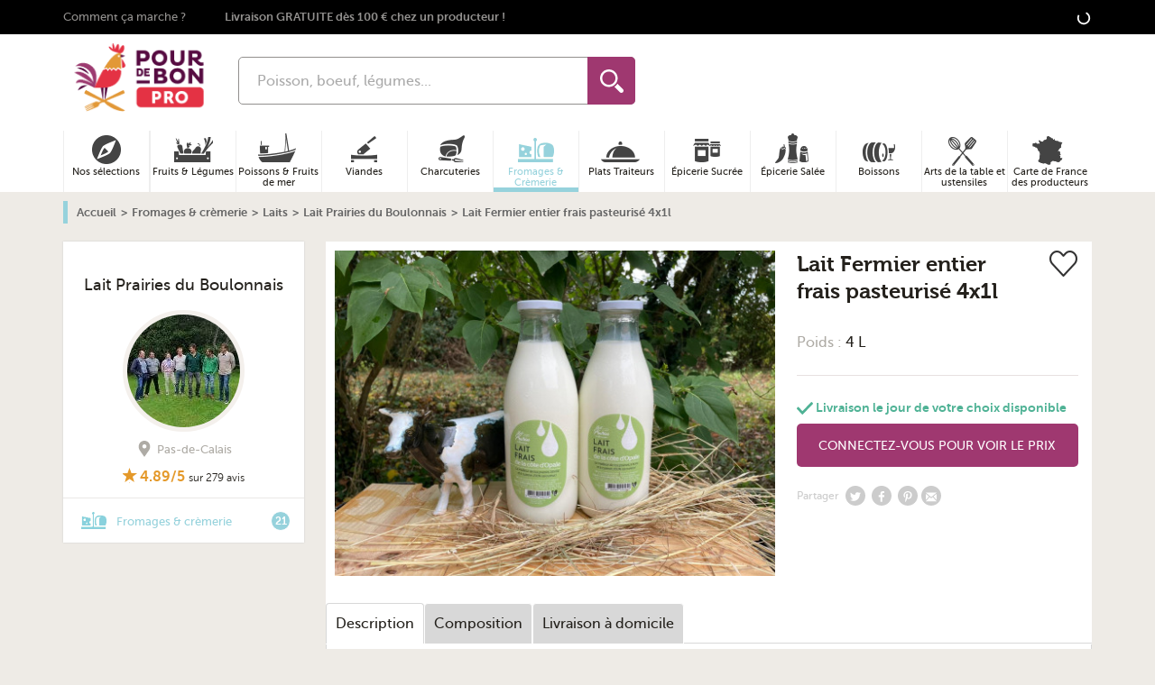

--- FILE ---
content_type: text/css
request_url: https://pro.pourdebon.com/btob/css/app.22e18e28.css
body_size: 16967
content:
[hidden]{display:none}html{-ms-text-size-adjust:100%;-webkit-text-size-adjust:100%;line-height:1.5em}body{margin:0;padding:0}a:active,a:hover{outline:0}p,pre{margin:1.5em 0}blockquote{margin:1.5em 30px}h1{font-size:2em;line-height:1.5em;margin-bottom:.75em;margin-top:.75em}h2{font-size:1.5em;line-height:2em;margin-bottom:1em;margin-top:1em}h3{font-size:1.17em;line-height:1.28205em;margin-bottom:1.28205em;margin-top:1.28205em}h4{font-size:1em;line-height:1.5em;margin-bottom:1.5em;margin-top:1.5em}h5{font-size:.83em;line-height:1.80723em;margin-bottom:1.80723em;margin-top:1.80723em}h6{font-size:.67em;line-height:2.23881em;margin-bottom:2.23881em;margin-top:2.23881em}abbr[title]{border-bottom:1px dotted}b,strong{font-weight:700}hr{border:1px solid #e7e0e0;border-bottom:0;-webkit-box-sizing:content-box;box-sizing:content-box;height:0;margin:1.5em 0;padding-bottom:-1px}pre{white-space:pre;white-space:pre-wrap;word-wrap:break-word}q{quotes:"“" "”" "‘" "’"}small{font-size:80%}dl,menu,ol,ul{margin:1.5em 0}ol ol,ol ul,ul ol,ul ul{margin:0}dd{margin:0 0 0 30px}menu,ol,ul{padding:0 0 0 30px}nav ol,nav ul{list-style:none;list-style-image:none}img{-ms-interpolation-mode:bicubic}figure,form{margin:0}fieldset{border:1px solid silver;margin:0 2px;padding:.5em .625em 1em}legend{*margin-left:-7px}button,input,select,textarea{-webkit-box-sizing:border-box;box-sizing:border-box;max-width:100%;*vertical-align:middle}button,html input[type=button],input[type=reset],input[type=submit]{-webkit-appearance:button;cursor:pointer;*overflow:visible}button[disabled],html input[disabled]{cursor:default}input[type=checkbox],input[type=radio]{*height:13px;*width:13px}input[type=search]::-webkit-search-cancel-button,input[type=search]::-webkit-search-decoration{-webkit-appearance:none}label{display:block;font-weight:700}table{margin-bottom:1.5em;margin-top:1.5em}article,aside,details,figcaption,figure,footer,header,hgroup,main,nav,section,summary{display:block}blockquote,body,dd,dl,figure,form,h1,h2,h3,h4,h5,h6,menu,ol,p,ul{margin:0}menu,ol,td,th,ul{padding:0}ul{list-style:none}h1,h2,h3,h4,h5,h6,html{font-size:100%}html{-webkit-box-sizing:border-box;box-sizing:border-box}a{text-decoration:none}a:active,a:focus,a:hover{outline:0}img{border:0;height:auto;vertical-align:middle;width:auto}iframe,img{max-width:100%}fieldset{margin:0}fieldset,legend{border:0;padding:0}button,input,select,textarea{font-family:inherit;font-size:100%;margin:0;vertical-align:baseline}button,input{line-height:normal}button,select{text-transform:none}button{-webkit-appearance:none;background:none;border:0;padding:0}button,label{cursor:pointer}input[type=checkbox],input[type=radio]{-webkit-box-sizing:border-box;box-sizing:border-box;padding:0}input[type=number]{-moz-appearance:textfield}button::-moz-focus-inner,input::-moz-focus-inner{border:0;padding:0}button[disabled]{cursor:default}q{quotes:none}q:after,q:before{content:""}table{border-collapse:collapse;border-spacing:0}abbr{border:0}::-webkit-input-placeholder{color:#aaa}:-moz-placeholder,::-moz-placeholder{color:#aaa}:-ms-input-placeholder{color:#aaa}summary::-webkit-details-marker{display:none}.u-hidden,[aria-hidden]{display:none!important}@font-face{font-display:swap;font-family:MuseoSans;font-style:normal;font-weight:300;src:url(/font/museo-sans/book.woff2) format("woff2"),url(/font/museo-sans/book.woff) format("woff")}@font-face{font-display:swap;font-family:MuseoSans;font-style:normal;font-weight:500;src:url(/font/museo-sans/medium.woff2) format("woff2"),url(/font/museo-sans/medium.woff) format("woff")}@font-face{font-display:swap;font-family:MuseoSans;font-style:normal;font-weight:700;src:url(/font/museo-sans/bold.woff2) format("woff2"),url(/font/museo-sans/bold.woff) format("woff")}@font-face{font-display:swap;font-family:Museo;font-style:normal;font-weight:700;src:url(/font/museo/bold.woff2) format("woff2"),url(/font/museo/bold.woff) format("woff")}html{font-size:16px}body{background-color:#eeebe6;font-family:MuseoSans;font-weight:300;-webkit-font-smoothing:antialiased;-moz-osx-font-smoothing:grayscale}a,body{color:#24211c}a{outline:0}.u-grid,.u-grid:after,.u-grid:before,.u-grid>:not(script),.u-grid>:not(script):after,.u-grid>:not(script):before{-webkit-box-sizing:border-box!important;box-sizing:border-box!important}.u-grid{direction:ltr;display:block;font-size:0;text-align:left}.u-grid>:not(script){direction:ltr;display:inline-block;font-size:medium;text-align:left;vertical-align:top;width:100%}.u-grid--rev{direction:rtl;text-align:right}.u-grid--center{text-align:center}.u-grid--left{text-align:left}.u-grid--right{text-align:right}.u-grid.u-grid--fixed{display:table;margin-left:0;table-layout:fixed;width:100%}.u-grid.u-grid--fixed>:not(script){-webkit-box-sizing:content-box!important;box-sizing:content-box!important;display:table-cell;vertical-align:top}.u-grid.u-grid--fixed>:not(script):first-child{padding-left:0}.u-grid.u-grid--fluid{display:block;table-layout:auto;width:auto}.u-grid.u-grid--fluid>:not(script){-webkit-box-sizing:border-box!important;box-sizing:border-box!important;display:inline-block}.u-grid--0{margin-left:0;margin-top:0}.u-grid--0>:not(script){padding-left:0;padding-top:0}.u-1\/1{width:100%!important}.u-1\/2,.u-2\/4,.u-3\/6,.u-4\/8,.u-5\/10,.u-6\/12{width:50%!important}.u-1\/3,.u-2\/6,.u-3\/9,.u-4\/12{width:33.3333333%!important}.u-2\/3,.u-4\/6,.u-6\/9,.u-8\/12{width:66.6666666%!important}.u-1\/4,.u-2\/8,.u-3\/12{width:25%!important}.u-3\/4,.u-6\/8,.u-9\/12{width:75%!important}.u-1\/5,.u-2\/10{width:20%!important}.u-2\/5,.u-4\/10{width:40%!important}.u-3\/5,.u-6\/10{width:60%!important}.u-4\/5,.u-8\/10{width:80%!important}.u-1\/6,.u-2\/12{width:16.6666666%!important}.u-10\/12,.u-5\/6{width:83.3333333%!important}.u-1\/8{width:12.5%!important}.u-3\/8{width:37.5%!important}.u-5\/8{width:62.5%!important}.u-7\/8{width:87.5%!important}.u-1\/9{width:11.1111111%!important}.u-2\/9{width:22.2222222%!important}.u-4\/9{width:44.4444444%!important}.u-5\/9{width:55.5555555%!important}.u-7\/9{width:77.7777777%!important}.u-8\/9{width:88.8888888%!important}.u-1\/10{width:10%!important}.u-3\/10{width:30%!important}.u-7\/10{width:70%!important}.u-9\/10{width:90%!important}.u-1\/12{width:8.3333333%!important}.u-5\/12{width:41.6666666%!important}.u-7\/12{width:58.3333333%!important}.u-11\/12{width:91.6666666%!important}.u-300px{width:300px!important}.u-padding--0,.u-padding-top--0,.u-padding-vert--0{padding-top:0}.u-padding--0,.u-padding-hori--0,.u-padding-right--0{padding-right:0}.u-padding--0,.u-padding-bottom--0,.u-padding-vert--0{padding-bottom:0}.u-padding--0,.u-padding-hori--0,.u-padding-left--0{padding-left:0}.u-background-boucher,.u-h-background-boucher:focus{background-color:#bd1d4a!important}.u-h-background-boucher-lighten{-webkit-transition:background-color .2s ease-in-out;transition:background-color .2s ease-in-out}.u-h-background-boucher-lighten:focus{background-color:#df2e60!important}.u-color-boucher{color:#bd1d4a!important}.u-border-color-boucher{border-color:#bd1d4a!important}.u-summary-boucher:before{background-color:#bd1d4a;bottom:0;content:"";left:0;position:absolute;top:0;width:23px}.u-background-boissons_alcoolisees,.u-h-background-boissons_alcoolisees:focus{background-color:#b46e92!important}.u-h-background-boissons_alcoolisees-lighten{-webkit-transition:background-color .2s ease-in-out;transition:background-color .2s ease-in-out}.u-h-background-boissons_alcoolisees-lighten:focus{background-color:#c590ab!important}.u-color-boissons_alcoolisees{color:#b46e92!important}.u-border-color-boissons_alcoolisees{border-color:#b46e92!important}.u-summary-boissons_alcoolisees:before{background-color:#b46e92;bottom:0;content:"";left:0;position:absolute;top:0;width:23px}.u-background-charcuterie,.u-h-background-charcuterie:focus{background-color:#e36851!important}.u-h-background-charcuterie-lighten{-webkit-transition:background-color .2s ease-in-out;transition:background-color .2s ease-in-out}.u-h-background-charcuterie-lighten:focus{background-color:#ea8e7d!important}.u-color-charcuterie{color:#e36851!important}.u-border-color-charcuterie{border-color:#e36851!important}.u-summary-charcuterie:before{background-color:#e36851;bottom:0;content:"";left:0;position:absolute;top:0;width:23px}.u-background-fromager,.u-h-background-fromager:focus{background-color:#96d2dc!important}.u-h-background-fromager-lighten{-webkit-transition:background-color .2s ease-in-out;transition:background-color .2s ease-in-out}.u-h-background-fromager-lighten:focus{background-color:#bce2e9!important}.u-color-fromager{color:#96d2dc!important}.u-border-color-fromager{border-color:#96d2dc!important}.u-summary-fromager:before{background-color:#96d2dc;bottom:0;content:"";left:0;position:absolute;top:0;width:23px}.u-background-epicerie_salee,.u-h-background-epicerie_salee:focus{background-color:#cbcc97!important}.u-h-background-epicerie_salee-lighten{-webkit-transition:background-color .2s ease-in-out;transition:background-color .2s ease-in-out}.u-h-background-epicerie_salee-lighten:focus{background-color:#dcddb9!important}.u-color-epicerie_salee{color:#cbcc97!important}.u-border-color-epicerie_salee{border-color:#cbcc97!important}.u-summary-epicerie_salee:before{background-color:#cbcc97;bottom:0;content:"";left:0;position:absolute;top:0;width:23px}.u-background-epicerie_sucree,.u-h-background-epicerie_sucree:focus{background-color:#d1bfa5!important}.u-h-background-epicerie_sucree-lighten{-webkit-transition:background-color .2s ease-in-out;transition:background-color .2s ease-in-out}.u-h-background-epicerie_sucree-lighten:focus{background-color:#e2d7c7!important}.u-color-epicerie_sucree{color:#d1bfa5!important}.u-border-color-epicerie_sucree{border-color:#d1bfa5!important}.u-summary-epicerie_sucree:before{background-color:#d1bfa5;bottom:0;content:"";left:0;position:absolute;top:0;width:23px}.u-background-traiteur,.u-h-background-traiteur:focus{background-color:#e1c270!important}.u-h-background-traiteur-lighten{-webkit-transition:background-color .2s ease-in-out;transition:background-color .2s ease-in-out}.u-h-background-traiteur-lighten:focus{background-color:#ead49a!important}.u-color-traiteur{color:#e1c270!important}.u-border-color-traiteur{border-color:#e1c270!important}.u-summary-traiteur:before{background-color:#e1c270;bottom:0;content:"";left:0;position:absolute;top:0;width:23px}.u-background-maraicher,.u-h-background-maraicher:focus{background-color:#5cb396!important}.u-h-background-maraicher-lighten{-webkit-transition:background-color .2s ease-in-out;transition:background-color .2s ease-in-out}.u-h-background-maraicher-lighten:focus{background-color:#7fc3ac!important}.u-color-maraicher{color:#5cb396!important}.u-border-color-maraicher{border-color:#5cb396!important}.u-summary-maraicher:before{background-color:#5cb396;bottom:0;content:"";left:0;position:absolute;top:0;width:23px}.u-background-maree,.u-h-background-maree:focus{background-color:#6082a5!important}.u-h-background-maree-lighten{-webkit-transition:background-color .2s ease-in-out;transition:background-color .2s ease-in-out}.u-h-background-maree-lighten:focus{background-color:#819cb7!important}.u-color-maree{color:#6082a5!important}.u-border-color-maree{border-color:#6082a5!important}.u-summary-maree:before{background-color:#6082a5;bottom:0;content:"";left:0;position:absolute;top:0;width:23px}.u-background-region,.u-h-background-region:focus{background-color:#e19744!important}.u-h-background-region-lighten{-webkit-transition:background-color .2s ease-in-out;transition:background-color .2s ease-in-out}.u-h-background-region-lighten:focus{background-color:#e8af70!important}.u-color-region{color:#e19744!important}.u-border-color-region{border-color:#e19744!important}.u-summary-region:before{background-color:#e19744;bottom:0;content:"";left:0;position:absolute;top:0;width:23px}.u-background-arts_table_ustensiles,.u-h-background-arts_table_ustensiles:focus{background-color:#a1e6c9!important}.u-h-background-arts_table_ustensiles-lighten{-webkit-transition:background-color .2s ease-in-out;transition:background-color .2s ease-in-out}.u-h-background-arts_table_ustensiles-lighten:focus{background-color:#c9f1e0!important}.u-color-arts_table_ustensiles{color:#a1e6c9!important}.u-border-color-arts_table_ustensiles{border-color:#a1e6c9!important}.u-summary-arts_table_ustensiles:before{background-color:#a1e6c9;bottom:0;content:"";left:0;position:absolute;top:0;width:23px}details summary{cursor:pointer}img[data-src]{opacity:.000001;-webkit-transition:opacity .4s ease-in-out;transition:opacity .4s ease-in-out}img.lazyed{opacity:1}main .u-container{margin:30px auto 0}.u-container{height:100%;margin:0 auto;max-width:95%;overflow:hidden;position:relative}.u-title-section{font-size:1.5rem;line-height:32px}.u-grid{margin-left:-20px;margin-top:-20px}.u-grid--flex{display:-webkit-box;display:-ms-flexbox;display:flex;-ms-flex-wrap:wrap;flex-wrap:wrap}.u-grid--flex>*{display:-webkit-box!important;display:-ms-flexbox!important;display:flex!important}.u-grid--fixed{margin-top:0}.u-grid>*{padding-left:20px;padding-top:20px}.u-grid>.u-grid{margin-left:0;margin-top:0;padding-left:0;padding-top:0}.u-background-primary{background-color:#9f3870!important}.u-background-white{background-color:#fff!important}.u-background-grey{background-color:#e1ddd4!important}.u-rounded-picture{border:3px solid #d0c8bc;border-radius:50%}.u-background-texture{background:url(/img/background-texture.png) repeat}.u-background-texture-brown{background:url(/img/background-texture-brown.jpg) repeat}.u-h-underline:hover{text-decoration:underline}.atcb-item-link{font-family:sans-serif!important}.u-line-height-medium{display:inline-block;line-height:1.4em}.u-size-small{font-size:small}.u-list-style-inside{list-style:inside}.u-rich-text p{margin:10px 0}.u-rich-text a{color:#9f3870}.u-rich-text a:hover{text-decoration:underline}.merchandising-search-page .u-rich-text a,.selection-homepage-page .u-rich-text a,.selection-offer-list-page .u-rich-text a{color:#000;font-weight:700;text-decoration:underline}.u-rich-text ol,.u-rich-text ul{margin-left:20px}.u-rich-text ol li,.u-rich-text ul li{padding-left:10px}.u-rich-text ol{list-style-type:decimal}.u-rich-text ul{list-style-type:disc}footer{background-color:#dfdcd7}.button{background-color:#9f3870;border:0;border-radius:5px;-webkit-box-sizing:border-box;box-sizing:border-box;color:#fff;cursor:pointer;display:inline-block;font-size:.9rem;font-weight:400;padding:12px 32px;text-align:center;text-transform:uppercase;-webkit-transition:background-color .2s ease-out;transition:background-color .2s ease-out}.button-label{display:inline-block;margin-right:5px;text-align:left;vertical-align:middle}.button .u-icon{fill:currentColor}.button:hover{background-color:#792b55;text-decoration:none}.button:disabled{background-color:#aeaba5}.button-grey{background-color:#999}.button-grey:hover{background-color:grey}.button-grey-dark{background-color:#666}.button-grey-dark:hover{background-color:grey}.button-orange{background-color:#e49827}.button-orange:hover{background-color:#c07c18}.button-facebook{background-color:#0866ff}.button-facebook:hover{background-color:#0051d4}.button-linkedin{background-color:#0a66c2}.button-linkedin:hover{background-color:#084d92}.button-messenger{background-color:#006bff}.button-messenger:hover{background-color:#0056cc}.button-google{background-color:#da4835}.button-google:hover{background-color:#ba3422}.button-mini{padding:10px;text-transform:none}.u-rem-005{font-size:.05rem!important}.u-rem-01{font-size:.1rem!important}.u-rem-015{font-size:.15rem!important}.u-rem-02{font-size:.2rem!important}.u-rem-025{font-size:.25rem!important}.u-rem-03{font-size:.3rem!important}.u-rem-035{font-size:.35rem!important}.u-rem-04{font-size:.4rem!important}.u-rem-045{font-size:.45rem!important}.u-rem-05{font-size:.5rem!important}.u-rem-055{font-size:.55rem!important}.u-rem-06{font-size:.6rem!important}.u-rem-065{font-size:.65rem!important}.u-rem-07{font-size:.7rem!important}.u-rem-075{font-size:.75rem!important}.u-rem-08{font-size:.8rem!important}.u-rem-085{font-size:.85rem!important}.u-rem-09{font-size:.9rem!important}.u-rem-095{font-size:.95rem!important}.u-rem-1{font-size:1rem!important}.u-rem-105{font-size:1.05rem!important}.u-rem-11{font-size:1.1rem!important}.u-rem-115{font-size:1.15rem!important}.u-rem-12{font-size:1.2rem!important}.u-rem-125{font-size:1.25rem!important}.u-rem-13{font-size:1.3rem!important}.u-rem-135{font-size:1.35rem!important}.u-rem-14{font-size:1.4rem!important}.u-rem-145{font-size:1.45rem!important}.u-rem-15{font-size:1.5rem!important}.u-rem-155{font-size:1.55rem!important}.u-rem-16{font-size:1.6rem!important}.u-rem-165{font-size:1.65rem!important}.u-rem-17{font-size:1.7rem!important}.u-rem-175{font-size:1.75rem!important}.u-rem-18{font-size:1.8rem!important}.u-rem-185{font-size:1.85rem!important}.u-rem-19{font-size:1.9rem!important}.u-rem-195{font-size:1.95rem!important}.u-rem-2{font-size:2rem!important}.u-rem-205{font-size:2.05rem!important}.u-rem-21{font-size:2.1rem!important}.u-rem-215{font-size:2.15rem!important}.u-rem-22{font-size:2.2rem!important}.u-rem-225{font-size:2.25rem!important}.u-rem-23{font-size:2.3rem!important}.u-rem-235{font-size:2.35rem!important}.u-rem-24{font-size:2.4rem!important}.u-rem-245{font-size:2.45rem!important}.u-rem-25{font-size:2.5rem!important}.u-rem-255{font-size:2.55rem!important}.u-rem-26{font-size:2.6rem!important}.u-rem-265{font-size:2.65rem!important}.u-rem-27{font-size:2.7rem!important}.u-rem-275{font-size:2.75rem!important}.u-rem-28{font-size:2.8rem!important}.u-rem-285{font-size:2.85rem!important}.u-rem-29{font-size:2.9rem!important}.u-rem-295{font-size:2.95rem!important}.u-rem-3{font-size:3rem!important}.u-line-height-005{line-height:.05rem!important}.u-line-height-01{line-height:.1rem!important}.u-line-height-015{line-height:.15rem!important}.u-line-height-02{line-height:.2rem!important}.u-line-height-025{line-height:.25rem!important}.u-line-height-03{line-height:.3rem!important}.u-line-height-035{line-height:.35rem!important}.u-line-height-04{line-height:.4rem!important}.u-line-height-045{line-height:.45rem!important}.u-line-height-05{line-height:.5rem!important}.u-line-height-055{line-height:.55rem!important}.u-line-height-06{line-height:.6rem!important}.u-line-height-065{line-height:.65rem!important}.u-line-height-07{line-height:.7rem!important}.u-line-height-075{line-height:.75rem!important}.u-line-height-08{line-height:.8rem!important}.u-line-height-085{line-height:.85rem!important}.u-line-height-09{line-height:.9rem!important}.u-line-height-095{line-height:.95rem!important}.u-line-height-1{line-height:1rem!important}.u-line-height-105{line-height:1.05rem!important}.u-line-height-11{line-height:1.1rem!important}.u-line-height-115{line-height:1.15rem!important}.u-line-height-12{line-height:1.2rem!important}.u-line-height-125{line-height:1.25rem!important}.u-line-height-13{line-height:1.3rem!important}.u-line-height-135{line-height:1.35rem!important}.u-line-height-14{line-height:1.4rem!important}.u-line-height-145{line-height:1.45rem!important}.u-line-height-15{line-height:1.5rem!important}.u-line-height-155{line-height:1.55rem!important}.u-line-height-16{line-height:1.6rem!important}.u-line-height-165{line-height:1.65rem!important}.u-line-height-17{line-height:1.7rem!important}.u-line-height-175{line-height:1.75rem!important}.u-line-height-18{line-height:1.8rem!important}.u-line-height-185{line-height:1.85rem!important}.u-line-height-19{line-height:1.9rem!important}.u-line-height-195{line-height:1.95rem!important}.u-line-height-2{line-height:2rem!important}.u-line-height-205{line-height:2.05rem!important}.u-line-height-21{line-height:2.1rem!important}.u-line-height-215{line-height:2.15rem!important}.u-line-height-22{line-height:2.2rem!important}.u-line-height-225{line-height:2.25rem!important}.u-line-height-23{line-height:2.3rem!important}.u-line-height-235{line-height:2.35rem!important}.u-line-height-24{line-height:2.4rem!important}.u-line-height-245{line-height:2.45rem!important}.u-line-height-25{line-height:2.5rem!important}.u-w-5{width:5%!important}.u-w-10{width:10%!important}.u-w-15{width:15%!important}.u-w-20{width:20%!important}.u-w-25{width:25%!important}.u-w-30{width:30%!important}.u-w-35{width:35%!important}.u-w-40{width:40%!important}.u-w-45{width:45%!important}.u-w-50{width:50%!important}.u-w-55{width:55%!important}.u-w-60{width:60%!important}.u-w-65{width:65%!important}.u-w-70{width:70%!important}.u-w-75{width:75%!important}.u-w-80{width:80%!important}.u-w-85{width:85%!important}.u-w-90{width:90%!important}.u-w-95{width:95%!important}.u-w-100{width:100%!important}.u-align-left{text-align:left!important}.u-align-right{text-align:right!important}.u-align-center{text-align:center!important}.u-align-top{vertical-align:top!important}.u-align-bottom{vertical-align:bottom!important}.u-align-middle{vertical-align:middle!important}.u-align-unset{vertical-align:unset!important}.u-float-right{float:right}.u-float-left{float:left}.u-relative{position:relative}.u-flex{display:-webkit-box!important;display:-ms-flexbox!important;display:flex!important}.u-block{display:block!important}.u-iblock{display:inline-block!important}.u-inline{display:inline!important}.u-book{font-weight:300!important}.u-medium{font-weight:500!important}.u-bold{font-weight:700!important}.u-italic{font-style:italic}.u-m-auto{margin:0 auto}.u-clear{clear:both}.u-underline{text-decoration:underline}.u-strike{text-decoration:line-through}.u-upper{text-transform:uppercase}.u-pointer{cursor:pointer}.u-no-events{pointer-events:none!important}.u-overflow-visible{overflow:visible!important}.u-radius-0{border-radius:0!important}.u-color-primary{color:#9f3870!important}.u-color-primary-dark{color:#792b55!important}.u-color-primary-light{color:#bf4b8a!important}.u-color-black{color:#24211c!important}.u-color-price{color:#9f3870!important}.u-color-raspberry{color:#bd1d4a!important}.u-color-orange{color:#e39739!important}.u-color-grey{color:#aeaba5!important}.u-color-white{color:#fff!important}.u-color-green,.u-color-success{color:#4fb295!important}.u-color-warning{color:#f1ba4c!important}.u-color-error{color:#e73140!important}.u-icon{display:inline-block;height:18px;vertical-align:middle;width:18px;fill:currentColor}.u-icon-hidden{display:none}.u-icon-phone-call{height:38px;width:38px}input[type=search]{-webkit-appearance:textfield;-moz-appearance:textfield;appearance:textfield}.form-label,.form-sublabel{font-family:MuseoSans;font-size:14px}.form-label{font-weight:500;margin-top:15px}.form-sublabel{display:block;font-weight:300;line-height:20px}.form-field{background-color:#fff;border:1px solid #e6e1d9;border-radius:5px;color:#24211c;padding:10px;width:100%}.form-field-error{background-image:url(/img/svg/form-warning.svg);background-position:calc(100% - 10px) 50%;background-repeat:no-repeat;background-size:26px;-webkit-box-shadow:0 0 0 1px #e73140;box-shadow:0 0 0 1px #e73140}.form-field-error-message{color:#e73140;font-weight:500}.form-field-valid{background-image:url(/img/svg/form-valid.svg);background-position:calc(100% - 10px) 50%;background-repeat:no-repeat;background-size:26px}.form-field[disabled],.form-field[readonly]{color:#aeaba5}select{-webkit-appearance:none;-moz-appearance:none;appearance:none;background:#fff url(/img/select-icon.png) no-repeat 100% 50%;border:2px solid #e6e1d9;border-radius:5px;padding:10px 20px 10px 10px;position:relative}select:active{background-image:url(/img/select-icon-rotate.png)}input[type=radio]{position:absolute;visibility:hidden}input[type=radio].js-enable-native-validation{opacity:0;visibility:visible;z-index:-999999}input[type=radio]+label{position:relative}input[type=radio]+label:before{background:url(/img/sprite/sprite-icons.png) no-repeat -24px -496px;content:"";display:inline-block;height:18px;margin:0 5px -5px 0;width:18px}input[type=radio]:checked+label:before{background-position:0 -496px}input[type=checkbox]{position:absolute;visibility:hidden}input[type=checkbox]+label{position:relative}input[type=checkbox]+label:before{background:url(/img/sprite/sprite-ui.png) no-repeat 0 0;content:"";display:inline-block;height:19px;margin:0 10px -5px 0;width:19px}input[type=checkbox]:checked+label:before{background-position:0 -20px}input[type=checkbox][disabled]+label{cursor:default}input[type=checkbox][disabled]+label:before{background:hsla(0,0%,4%,.1)}.password-row{position:relative}.password-row .password-input{padding-right:35px}.password-row .password-input[type=password]+.toggle-password-visibility{content:url(/img/svg/show-password.svg)}.password-row .password-input[type=text]+.toggle-password-visibility{content:url(/img/svg/hide-password.svg)}.password-row .toggle-password-visibility{bottom:0;cursor:pointer;height:20px;padding:10px;position:absolute;right:0;-webkit-user-select:none;-moz-user-select:none;-ms-user-select:none;user-select:none;width:20px}.panel-background{-webkit-transform:scale(0);-ms-transform:scale(0);transform:scale(0);-webkit-transition:background-color .2s ease-out;transition:background-color .2s ease-out}.panel-background .u-icon-close{color:#fff;height:30px;position:absolute;right:5%;top:20px;width:30px}.js-top-sticky .top{-webkit-box-shadow:0 4px 4px -3px #ccc;box-shadow:0 4px 4px -3px #ccc;height:61px;left:0;position:fixed;right:0;top:0;z-index:11}.js-top-sticky .header{border-bottom:1px solid #e1e1e1}.js-top-sticky .header-banner,.js-top-sticky .header-cover,.js-top-sticky .header-cover+.search-form{display:none}.js-top-sticky .header-simple{display:block!important;height:61px;padding:0!important}.js-top-sticky .header-simple>.u-grid{margin:0 auto}.js-top-sticky .header-simple>.u-grid>div{padding-top:0}.js-top-sticky .header-simple>.u-grid .js-template-cart-tooltip{padding-right:15px}.js-top-sticky .header-simple-burger{border-left:1px solid #e1e1e1;border-right:1px solid #e1e1e1;cursor:pointer;display:inline-block!important;padding:0!important;text-align:center;width:7%!important}.js-top-sticky .header-simple-burger .u-icon{fill:#792b55;height:50px;pointer-events:none;-webkit-transition:fill .2s ease-in-out;transition:fill .2s ease-in-out;width:50px}.js-top-sticky .header-simple-burger .u-icon.u-icon-close{display:none;padding-right:4px}.js-top-sticky .header-simple-burger label{padding-bottom:8px;padding-top:3px}.js-top-sticky .header-simple-burger:hover .u-icon{fill:#e39739}.js-top-sticky .header-simple .cart-header-icon:before{bottom:-20px;left:11px}.js-top-sticky .header-simple .cart-tooltip{top:50px}.js-top-sticky .header-logo-fat{display:none;max-height:80px}.js-top-sticky .header-logo-mini{display:block;margin-top:5px;max-height:60px;min-height:50px}.js-top-sticky .nav{-webkit-box-shadow:2px 1px 4px #ccc;box-shadow:2px 1px 4px #ccc;opacity:0;-webkit-transform:translateY(-100px);-ms-transform:translateY(-100px);transform:translateY(-100px);-webkit-transition:transform .2s ease-in-out;transition:transform .2s ease-in-out}.js-top-sticky .search-form{margin:9px 0 0;width:360px}.js-top-sticky .search-form-input{font-size:.8rem;height:auto;padding:13px 10px}.js-top-sticky .search-form-submit{height:42px}.js-top-sticky .search-form-submit .u-icon{height:22px;width:22px}.js-top-sticky .cart-header-icon{padding:7px 9px}.js-top-sticky .cart-header-icon .u-icon{height:20px;width:20px}#js-toggle-nav:checked~.nav{opacity:1;-webkit-transform:translateY(0);-ms-transform:translateY(0);transform:translateY(0)}#js-toggle-nav:checked~.header .u-icon-burger{display:none;fill:#e39739}#js-toggle-nav:checked~.header .u-icon-close{display:inline-block;fill:#e39739}#js-toggle-nav:checked~.header .header-simple{-webkit-box-shadow:none;box-shadow:none}.header{background-color:#fff;position:relative;z-index:11}.header-simple{display:none;position:static}.header-simple-burger{display:none!important}.header-simple-cart{float:right}.header-simple-logo{max-height:90px}.header-title{font-size:2rem;font-weight:700;line-height:36px}.header-subtitle{font-size:1.4rem;font-weight:500;line-height:30px;margin-top:20px}.header-logo-mini{display:none}.header-banner{background-color:#000;font-size:.8rem;height:38px;line-height:38px;position:relative;z-index:12}.header-banner-container{display:-webkit-box;display:-ms-flexbox;display:flex;-webkit-box-align:center;-ms-flex-align:center;align-items:center}.header-banner-link{color:#92908e}.header-banner-link:hover{color:#fff;text-decoration:underline}.header-banner-link-pro-img{margin-left:4px;margin-right:5px;padding-bottom:2px}.header-burger{color:#9f3870;display:block;margin-left:25%;margin-top:1px;outline:0;position:relative;text-align:center;width:44px}.header-burger:focus,.header-burger:hover{color:#bf4b8a}.header-burger:focus .u-icon-burger,.header-burger:hover .u-icon-burger{fill:#bf4b8a}.header-burger-text{font-size:.8rem;position:relative;top:-5px}.header-menu{bottom:0;position:absolute;right:0;top:0}.header-menu:hover .header-menu-list{opacity:1;visibility:visible}.header-menu-list{border-bottom-left-radius:3px;border-bottom-right-radius:3px;-webkit-box-shadow:2px 2px 3px #bbb;box-shadow:2px 2px 3px #bbb;opacity:0;overflow:hidden;position:relative;-webkit-transition:opacity .2s ease-in-out;transition:opacity .2s ease-in-out;visibility:hidden;z-index:11}.header-menu-item{line-height:normal}.header-menu-item:last-child{background-color:#f6f6f6}.header-menu-item a:hover{text-decoration:underline}.header-menu-link{color:#000;display:block;font-weight:500;padding:12px 25px}.header-menu>span>.u-icon-loading{color:#fff}.header-login{color:#fff;cursor:pointer;padding:12px 22px 12px 18px;-webkit-transition:background-color .2s ease-in-out;transition:background-color .2s ease-in-out}.header-login .u-icon-profile{margin-right:6px;padding-bottom:5px;width:15px}.header-login__logged{padding:12px 14px}.header-login__logged .u-icon-arrow-down{height:12px;margin-left:10px;width:12px}.header-login:hover{background-color:#e49827;text-decoration:none}.header-login .u-icon-user{margin:-2px 5px 0 0}.header-bar{background-color:#eeebe6;line-height:40px;padding:0 15px 5px 0;z-index:12}.header-bar-logo{display:inline;margin-left:auto;margin-right:auto;width:100px}.header-bar-logo img{max-height:51px}.header-bar.js-is-sticky .header-bar-first_part{display:none}.header-bar .u-icon-burger,.header-bar .u-icon-cart,.header-bar .u-icon-profile{fill:#9f3870}.header-bar .u-icon-cart{height:32px;width:32px}.header-bar .u-icon-profile{height:26px;width:26px}.header-bar .u-icon-burger{height:32px;pointer-events:none;width:40px}div>.header-bar-cart,div>.header-bar-menu{height:48px;padding:0;position:absolute;top:-50px;-webkit-transition:all .2s ease-in;transition:all .2s ease-in}.js-is-sticky--change div>.header-bar-cart,.js-is-sticky--change div>.header-bar-menu{top:0}div>.header-bar-menu{left:0;margin-top:0}div>.header-bar-cart{margin-top:2px;right:5px;text-align:center}div>.header-bar-cart-link{position:relative}div>.header-bar-cart .cart-header-counter{height:18px;left:-6px;line-height:18px;top:-5px;width:18px}div>.header-bar-cart .cart-header-counter__loading{line-height:17px}div>.header-bar-gap{padding:0;width:0}div>.header-bar-gap,div>.header-bar-search{-webkit-transition:width .2s ease;transition:width .2s ease}div>.header-bar-search{padding-top:5px;width:100%}.js-is-sticky--change div>.header-bar-search{width:75%}.header-logo{left:-270px;position:absolute;top:-70px}.header-cover{background-position:50%;background-repeat:no-repeat;background-size:cover;height:420px;position:relative}.header-cover:after{background-color:rgba(0,0,0,.3);bottom:0;content:"";left:0;position:absolute;right:0;top:0}.header-cover-picture{height:100%;-o-object-fit:cover;object-fit:cover;position:absolute;width:100%}.header-cover-title{color:#fff;font-weight:700;left:0;margin:0 auto;position:relative;right:0;text-align:center;top:35px;z-index:1}.header-cover__winter{background-image:url(/img/banner/winter-mobile.jpg)}.header-cover__spring{background-image:url(/img/banner/spring-mobile.jpg)}.header-cover__summer{background-image:url(/img/banner/summer-mobile.jpg)}.header-cover__automn{background-image:url(/img/banner/automn-mobile.jpg)}.header-cover__christmas{background-image:url(/img/banner/christmas-mobile.jpg)}.header-cover{background-image:url(/img/banner/btob-mobile.jpg)}.search-loading{color:#fff;position:absolute;right:14px;top:0}.search-suggestion{background-color:#fff;-webkit-box-shadow:2px 2px 3px #aaa;box-shadow:2px 2px 3px #aaa;left:0;margin:0 auto;position:absolute;right:0;text-align:left}.search-suggestion,.search-suggestion-redirect{border-bottom-left-radius:5px;border-bottom-right-radius:5px}.search-suggestion-redirect{background-color:#9f3870;border-top:1px solid #ccc;color:#fff;display:block;font-weight:500;line-height:1rem;padding:14px;text-align:center}.search-suggestion-redirect:hover{background-color:#792b55}.search-suggestion-redirect strong{color:#e73140}.search-suggestion-item{border-top:1px solid #ccc;font-size:.8rem;-webkit-transition:background-color .2s ease-in-out;transition:background-color .2s ease-in-out}.search-suggestion-item:hover{background-color:#f1f1f1}.search-suggestion-item img{margin-right:10px}.search-suggestion-link{display:block;max-height:50px;overflow:hidden;padding-right:20px;text-overflow:ellipsis;white-space:nowrap}.search-suggestion header{font-size:1rem;line-height:normal;padding:14px}.search-form{-webkit-box-sizing:border-box;box-sizing:border-box;position:relative;text-align:center;z-index:12}.search-form-input{border-color:#92908e;border-radius:5px!important;height:42px;width:100vw}.search-form-submit{background-color:#9f3870;border:0;border-bottom-right-radius:5px;border-top-right-radius:5px;color:#fff;height:41px;outline:0;position:absolute;right:0;top:0;width:41px}.search-form-submit .u-icon-search-loupe{height:22px;width:22px}.cart-header{display:inline-block;position:relative}.cart-header-shops{display:inline-block;margin-right:10px;vertical-align:top}.cart-header-shops img{border-radius:50%}.cart-header-shops-offset{border:1px solid #000;border-radius:50%;margin-right:10px;padding:8px;vertical-align:middle}.cart-header-counter{background-color:#e73140;border-radius:50%;-webkit-box-shadow:1px 1px 0 rgba(0,0,0,.2);box-shadow:1px 1px 0 rgba(0,0,0,.2);-webkit-box-sizing:border-box;box-sizing:border-box;color:#fff;font-size:.75rem;height:22px;left:-6px;line-height:22px;padding:0;position:absolute;text-align:center;top:-2px;width:22px}.cart-header__is-tooltiped .cart-header-icon:before{opacity:1}.cart-header-icon{background-color:#9f3870;border:.2em solid #fff;border-radius:50%;cursor:pointer;display:inline-block;padding:8px;position:relative}.cart-header-icon .u-icon-cart{fill:#fff;height:36px;pointer-events:none;width:36px}.cart-header-icon:before{background-color:#9f3870;bottom:-25px;content:"";height:15px;left:18px;opacity:0;position:absolute;-webkit-transform:rotate(45deg);-ms-transform:rotate(45deg);transform:rotate(45deg);width:15px}.cart-header-amount{color:#9f3870;display:inline-block;font-size:1.3rem;font-weight:700;margin-left:10px;vertical-align:top}.header-cover .cart-header{position:absolute;right:0;top:5px;z-index:10}.header-cover .cart-header-amount{color:#fff;text-shadow:1px 2px 1px #222}.header-cover .cart-header-shops-offset{border:2px solid #fff;color:#fff;font-weight:500}.breadcrumb{overflow:hidden;text-overflow:ellipsis;white-space:nowrap}.breadcrumb-item{display:inline;font-size:.8em;padding:10px 0}.breadcrumb-item:first-child{border-left:5px solid #e19744;padding-left:10px}.breadcrumb-item:last-child .breadcrumb-link:after{display:none}.breadcrumb-link{color:#666;display:inline;font-weight:700}.breadcrumb-link:after{content:">";display:inline;margin:0 5px}.breadcrumb-leaf{color:#666;display:inline;font-weight:700}.flashmessage{background-color:#aeaba5;border-radius:30px;-webkit-box-sizing:border-box;box-sizing:border-box;color:#fff;font-weight:500;margin:30px auto 0;padding:10px;text-align:center;width:90%}.flashmessage-input:checked+.flashmessage{display:none}.flashmessage label{float:right;margin-right:0}.flashmessage .u-icon{fill:#fff;height:22px;-webkit-transition:transform .2s ease-in-out;transition:transform .2s ease-in-out;vertical-align:sub;width:22px}.flashmessage .u-icon:hover{-webkit-transform:rotate(90deg);-ms-transform:rotate(90deg);transform:rotate(90deg)}.flashmessage__success{background-color:#4fb295}.flashmessage__warning{background-color:#f1ba4c}.flashmessage__info{background-color:#e39738}.flashmessage__error{background-color:#e73140}.flashmessage a{color:#fff;text-decoration:underline}.card-shop{background-color:#fff;-webkit-box-shadow:0 0 2px #ccc;box-shadow:0 0 2px #ccc;position:relative}.card-shop:hover .card-shop-name{text-decoration:underline}.card-shop__is-in-cart .card-shop-image{border:3px solid #9f3870}.card-shop__is-in-cart .card-shop-image .u-icon.u-icon-cart{height:30px;left:45px;position:absolute;top:90px;width:30px;fill:#fff;background-color:#9f3870;border:5px solid #9f3870;border-radius:50%;display:none}.card-shop__is-in-cart .card-shop-image:after{bottom:-1px;content:"";left:-2px;position:absolute;right:0;top:0;fill:#9f3870;background-image:url(/img/shop-is-in-cart.png);background-position:50% 100%;background-repeat:no-repeat}.card-shop__is-in-cart .cart-header-counter{left:35px;top:90px;z-index:1}.card-shop__is-in-holiday .card-shop-wrapper{margin:auto;opacity:.5}.card-shop-cart{color:#fff;font-weight:500}.card-shop-cart>div{padding:5px 10px}.card-shop-cart-total{background-color:#9f3870;margin:0!important}.card-shop-cart-missing-amount{background-color:#6b6a68;margin:0!important;position:relative}.card-shop-cart-missing-amount:after{background-color:#6b6a68;bottom:-6px;content:"";height:15px;left:0;margin:0 auto;position:absolute;right:0;-webkit-transform:rotate(45deg);-ms-transform:rotate(45deg);transform:rotate(45deg);width:15px;z-index:1}.card-shop-cart-missing-amount .u-icon{margin-right:5px}.card-shop-wrapper{background-color:#fff;-webkit-box-sizing:border-box;box-sizing:border-box;padding:10px;width:100%}.card-shop-name{color:#24211c;font-family:MuseoSans;font-size:1.125rem;font-weight:400;line-height:26px;padding:15px 0;text-align:center;vertical-align:middle}.card-shop-image{border:5px solid #f4f0ec;border-radius:50%;-webkit-box-sizing:border-box;box-sizing:border-box;display:inline-block;height:100px;margin:0 auto;position:relative;vertical-align:middle;width:100px}.card-shop-image img{border-radius:50%;height:100%;width:100%}.card-shop-image>.u-icon-cart{display:none}.card-shop-infos{display:inline-block;margin-top:10px;vertical-align:middle}.card-shop-localisation{color:#aeaba5;display:block;font-size:.8rem;font-weight:500;line-height:1rem}.card-shop-localisation .u-icon{margin-right:5px;vertical-align:sub}.card-shop-review-count{font-size:.75rem}.card-shop-cta{font-size:.8rem;margin-top:5px;padding:10px 20px}.card-shop-description{font-family:MuseoSans;font-size:.8125rem;font-weight:300;line-height:1.5em;margin-top:15px;text-align:left}.card-shop-categories{padding:20px 0 20px 10px}.card-shop-categories-item{display:inline-block;margin:0 5px;position:relative}.card-shop-categories-item-counter{border:1px solid #fff;border-radius:50%;bottom:0;-webkit-box-sizing:border-box;box-sizing:border-box;color:#fff;font-size:.75rem;height:22px;line-height:20px;position:absolute;right:-5px;text-align:center;width:22px}.card-shop-categories-item__boucher .card-shop-categories-item-counter{background-color:#bd1d4a}.card-shop-categories-item__boissons_alcoolisees .card-shop-categories-item-counter{background-color:#b46e92}.card-shop-categories-item__charcuterie .card-shop-categories-item-counter{background-color:#e36851}.card-shop-categories-item__fromager .card-shop-categories-item-counter{background-color:#96d2dc}.card-shop-categories-item__epicerie_salee .card-shop-categories-item-counter{background-color:#cbcc97}.card-shop-categories-item__epicerie_sucree .card-shop-categories-item-counter{background-color:#d1bfa5}.card-shop-categories-item__traiteur .card-shop-categories-item-counter{background-color:#e1c270}.card-shop-categories-item__maraicher .card-shop-categories-item-counter{background-color:#5cb396}.card-shop-categories-item__maree .card-shop-categories-item-counter{background-color:#6082a5}.card-shop-categories-item__region .card-shop-categories-item-counter{background-color:#e19744}.card-shop-categories-item__arts_table_ustensiles .card-shop-categories-item-counter{background-color:#a1e6c9}.card-shop-categories-item__boucher .card-shop-categories-icon{background-position:-480px -164px}.card-shop-categories-item__boucher .card-shop-categories-icon__mini{background-position:-40px -190px}.card-shop-categories-item__charcuterie .card-shop-categories-icon{background-position:-420px -167px}.card-shop-categories-item__charcuterie .card-shop-categories-icon__mini{background-position:0 -190px}.card-shop-categories-item__maree .card-shop-categories-icon{background-position:-120px -167px}.card-shop-categories-item__maree .card-shop-categories-icon__mini{background-position:0 -160px}.card-shop-categories-item__fromager .card-shop-categories-icon{background-position:-60px -170px}.card-shop-categories-item__fromager .card-shop-categories-icon__mini{background-position:-80px -130px}.card-shop-categories-item__maraicher .card-shop-categories-icon{background-position:-360px -170px}.card-shop-categories-item__maraicher .card-shop-categories-icon__mini{background-position:0 -130px}.card-shop-categories-item__epicerie_sucree .card-shop-categories-icon{background-position:-540px -171px}.card-shop-categories-item__epicerie_sucree .card-shop-categories-icon__mini{background-position:-40px -130px}.card-shop-categories-item__epicerie_salee .card-shop-categories-icon{background-position:-600px -160px}.card-shop-categories-item__epicerie_salee .card-shop-categories-icon__mini{background-position:-122px -281px}.card-shop-categories-item__traiteur .card-shop-categories-icon{background-position:-300px -175px}.card-shop-categories-item__traiteur .card-shop-categories-icon__mini{background-position:-80px -160px}.card-shop-categories-item__boissons_alcoolisees .card-shop-categories-icon{background-position:-239px -174px}.card-shop-categories-item__boissons_alcoolisees .card-shop-categories-icon__mini{background-position:-40px -160px}.card-shop-categories-item__arts_table_ustensiles .card-shop-categories-icon{background-position:-668px -113px}.card-shop-categories-item__arts_table_ustensiles .card-shop-categories-icon__mini{background-position:-114px -250px}.card-shop-categories-item:hover{text-decoration:none}.card-shop-categories-icon{background-image:url(/img/sprite/sprite-categories.png);background-repeat:no-repeat;display:inline-block;height:27px;text-align:center;width:35px}.card-shop-categories-icon__mini{background-image:url(/img/sprite/sprite-icons.png);height:30px;width:35px}.card-shop-categories-counter{float:right;line-height:20px;margin-right:10px;text-align:right}.card-shop-category-review-count{display:inline-block;font-size:.75rem;vertical-align:middle}.card-shop-category-button{font-size:.8rem;padding-top:10px}div .card-shop-other-offers{font-size:.9rem;font-weight:400;height:75px;line-height:45px;padding:15px;text-align:right}div .card-shop-other-offers-button{margin-bottom:10px;padding:0}.card-shop-categories-toggle details{max-height:50px;overflow:hidden;-webkit-transition:max-height .4s ease-in-out;transition:max-height .4s ease-in-out}.card-shop-categories-toggle details[open]{max-height:100vh}.card-shop-categories-toggle details[open] summary .card-shop-categories-item-counter{display:none}.card-shop-categories-toggle details[open] summary .u-icon-arrow-down{display:inline-block}.card-shop-categories-toggle details summary{border-top:1px solid #ebe9e6;outline:0;padding:4px 20px 12px}.card-shop-categories-toggle details summary .card-shop-categories-icon{vertical-align:text-bottom}.card-shop-categories-toggle details summary .card-shop-categories-item-counter{float:right;font-weight:700;margin-top:10px;position:relative}.card-shop-categories-toggle details summary .u-icon-arrow-down{display:none;float:right;height:10px;margin-top:18px;width:10px}.card-shop-categories-toggle-subitem{background-color:#f7f7f7;border-top:1px solid #ebe9e6;position:relative}.card-shop-categories-toggle-subitem-title{display:inline-block;width:85%}.card-shop-categories-toggle-subitem-link{color:#333;display:block;font-size:.8rem;font-weight:500;line-height:16px;padding:14px 14px 12px 20px}.card-shop-categories-toggle-subitem .card-shop-categories-item-counter{float:right;margin-top:-5px;position:relative;right:auto}.card-shop-holiday-alert{background-color:#b5b3af;color:#fff;font-size:1.2rem;font-weight:700;line-height:1.8rem;padding:10px;text-align:center}.card-shop__minified .card-shop-image__minified{float:left;margin-bottom:15px}@supports(display:flex){.u-grid--flex .card-shop{display:-webkit-box;display:-ms-flexbox;display:flex;-webkit-box-orient:vertical;-webkit-box-direction:normal;-ms-flex-direction:column;flex-direction:column;width:100%}.u-grid--flex .card-shop-link{display:-webkit-box;display:-ms-flexbox;display:flex;-webkit-box-flex:1;-ms-flex:1;flex:1}.u-grid--flex .card-shop-categories{display:-webkit-box;display:-ms-flexbox;display:flex;max-height:80px}.u-grid--flex .card-shop-categories-counter{-webkit-box-flex:1;-ms-flex:1;flex:1}}.card-shop--label .card-shop{display:block}.card-shop--label .card-shop-wrapper{min-height:150px}.card-shop--label .card-shop-link{display:block}.card-shop--label .card-shop-localisation,.card-shop--label .card-shop-name{text-align:center}.card-shop--label .card-shop-name{font-size:.8rem;line-height:18px;padding:0}.card-shop--label .card-shop-name-wrapper{margin-bottom:10px}.card-shop--label .card-shop-localisation{font-size:.8rem;margin:5px 0 0}.card-shop--label .card-shop-image{float:left}.card-shop--label .card-shop-rating{margin-top:10px;text-align:center}.card-shop--label .card-shop-review-count{display:block;font-size:.75rem;margin-top:0;text-align:center}.card-shop--label:after{background-color:#fff;border-bottom:1px solid hsla(0,0%,80%,.6);border-right:1px solid hsla(0,0%,80%,.6);content:"";display:none;height:12px;position:absolute;right:-7px;top:15px;-webkit-transform:rotate(-45deg);-ms-transform:rotate(-45deg);transform:rotate(-45deg);width:12px}.card-product-container{background-color:#fff;-webkit-box-shadow:0 0 2px #ccc;box-shadow:0 0 2px #ccc;-webkit-box-sizing:border-box;box-sizing:border-box;display:-webkit-box;display:-ms-flexbox;display:flex;height:330px;overflow:hidden;padding:0;position:relative;-webkit-transition:opacity .6s ease-in-out;transition:opacity .6s ease-in-out;width:100%;-webkit-box-orient:vertical;-webkit-box-direction:normal;-ms-flex-direction:column;flex-direction:column}.card-product-cart{background-color:rgba(0,0,0,.4);color:#fff;cursor:pointer;font-weight:500;left:0;line-height:60px;padding:0 10px;position:absolute;right:0;top:0;z-index:5}.card-product-cart-button{cursor:pointer;float:right;position:relative}.card-product-cart-button>.u-icon{background-color:#9f3870;border-radius:50%}.card-product-cart-button>.u-icon.u-icon-cart{border:8px solid #9f3870;height:30px;position:relative;width:30px;fill:#fff}.card-product-cart-button>.u-icon.u-icon-plus{border:1px solid #9f3870;height:13px;position:absolute;right:25px;top:21px;width:13px}.card-product__is-in-cart .card-product-shop-image:after{background-image:url(/img/product-is-in-cart.png);background-position:50% 100%;background-repeat:no-repeat;border-radius:50%;bottom:-20px;content:"";height:64px;left:0;overflow:hidden;position:absolute;right:5px;top:0;width:64px}.card-product__is-in-cart .card-product-shop-image img.lazyed{border-color:#9f3870}.card-product__actionnable{height:370px}.card-product-image{display:block;display:-webkit-box;display:-ms-flexbox;display:flex;height:200px;margin:0;overflow:hidden;padding:0;position:relative}.card-product-content{height:100%;-webkit-box-flex:1;-ms-flex:1;flex:1;padding:5px 10px 40px}.card-product-media{height:100%;-o-object-fit:cover;object-fit:cover;top:0;width:100%}.card-product-labels,.card-product-media{bottom:0;left:0;position:absolute;right:0}.card-product-labels{padding:5px}.card-product-labels-item{background-color:rgba(0,0,0,.5);border-radius:5px;color:#fff;display:inline-block;font-size:.75rem;margin:4px 2px 0;padding:0 5px;white-space:nowrap}.card-product-labels-item.card-product-labels-discount{background-color:#9f3870;font-weight:700}.card-product-shop-image{height:64px;position:absolute;right:5px;top:165px;width:64px;z-index:3}.card-product-shop-image img{background-color:#ccc;border:3px solid #fff;border-radius:50%;-webkit-box-sizing:border-box;box-sizing:border-box;min-height:64px;min-width:64px}.card-product-shop-name{position:relative;z-index:2}.card-product-shop-link{display:block;font-size:.8125rem;font-weight:300;line-height:1.2em;max-height:2.1em;overflow:hidden;padding:5px 0}.card-product-shop-link:active,.card-product-shop-link:hover{text-decoration:underline}.card-product-title{color:#24211c;font-family:Museo,serif;font-size:1rem;font-weight:700;line-height:1rem;max-height:3em;overflow:hidden}.card-product-title:focus{text-decoration:underline}.card-product-no-prices{bottom:0;left:0;max-height:3em;overflow:hidden;position:absolute;width:100%;z-index:3}.card-product-no-prices-link{color:#9f3870;display:block;font-size:.9rem;font-weight:400;line-height:3.2em;text-align:center}.card-product-no-prices-link:focus{text-decoration:underline}.card-product-loading-prices{position:relative;text-align:center;z-index:3}.card-product-prices{bottom:10px;color:#24211c;display:grid;font-size:.75rem;left:10px;line-height:1.2em;position:absolute;right:10px}.card-product-quantity{color:#aeaba5;display:table-cell;grid-column:1;grid-row:1;vertical-align:bottom;width:90px}.card-product-unit-price{grid-column:1;grid-row:2}.card-product-price{align-self:center;color:#24211c;font-family:MuseoSans,sans-serif;font-size:1.5625rem;font-weight:700;grid-column:2;grid-row:1/3;line-height:1em;text-align:right}.card-product-price-after-comma,.card-product-price-currency{font-size:50%;vertical-align:super}.card-product-price-after-comma{margin-left:-5px}.card-product-price del,.card-product-price strike{font-size:.875rem}.card-product-link:active,.card-product-link:hover{text-decoration:underline}.card-product-link:before{bottom:0;content:"";cursor:pointer;left:0;position:absolute;right:0;top:0;z-index:1}.product-quantity-select{background:#fff;color:#24211c;display:-webkit-box;display:-ms-flexbox;display:flex;-webkit-box-align:center;-ms-flex-align:center;align-items:center;border:1px solid #d8dadf;border-radius:4px;overflow:hidden}.product-quantity-select-container{display:inline-block}.product-quantity-select-container.mobile{display:none}.product-quantity-select-container.mobile .product-quantity-select{background:#9f3870}.product-quantity-select-container.mobile .product-quantity-select-count{-webkit-box-flex:1;-ms-flex-positive:1;flex-grow:1;font-size:1.25rem;font-weight:400;width:auto}.product-quantity-select-container.mobile .product-quantity-select-button:after,.product-quantity-select-container.mobile .product-quantity-select-button:before{background:#fff}.product-quantity-select-container.mobile .product-quantity-select-button,.product-quantity-select-container.mobile .product-quantity-select-count{color:#fff;height:calc(.75rem + 24px)}.product-quantity-select-button,.product-quantity-select-count{background:rgba(0,0,0,0);border:none;color:inherit;display:inline-block;font-size:inherit;font-weight:700;height:2rem;line-height:1;min-width:0}.product-quantity-select-button:focus,.product-quantity-select-count:focus{outline:none}.product-quantity-select-count{-webkit-appearance:textfield;-moz-appearance:textfield;appearance:textfield;display:inline-block;min-width:0;text-align:center;width:40px}.product-quantity-select-count::-webkit-inner-spin-button,.product-quantity-select-count::-webkit-outer-spin-button{-webkit-appearance:none;appearance:none;margin:0}.product-quantity-select-button{cursor:pointer;font-size:1.25em;overflow:hidden;padding:0;position:relative;text-indent:-100px;width:2rem}.product-quantity-select-button:after,.product-quantity-select-button:before{background:#24211c;bottom:0;content:"";display:block;height:2px;left:0;margin:auto;position:absolute;right:0;top:0;width:10px}.product-quantity-select-button--add:after{-webkit-transform:rotate(90deg);-ms-transform:rotate(90deg);transform:rotate(90deg)}.product-quantity-select-button:disabled{border-color:rgba(0,0,0,0);color:#aeaba5;cursor:not-allowed}.product-quantity-select-button:disabled:after,.product-quantity-select-button:disabled:before{background:#aeaba5}.upsell-container{display:grid;grid-template-columns:1fr 1fr 1fr}.upsell-product{border:1px solid #ccc;display:grid!important;grid-template-areas:"image name name add-to-cart" "image price price add-to-cart";grid-template-columns:1fr 1fr 1fr 1fr;grid-template-rows:fit-content(1rem) 1fr}.upsell-product-image{grid-area:image;height:70px;position:relative;width:85px}.upsell-product-name{font-size:.7rem;font-weight:400;grid-area:name;line-height:1rem;margin-left:5px}.upsell-product-name>.search-suggestion-link{text-decoration:underline;white-space:normal}.upsell-product-price{font-size:1.1rem;font-weight:600;grid-area:price;line-height:normal;margin-left:5px}.upsell-product-add-to-cart{align-self:center;background:none;cursor:pointer;grid-area:add-to-cart;justify-self:start;padding:1rem 1.5rem;position:absolute}.upsell-product-add-to-cart:hover{background:rgba(0,0,0,.5)}.upsell-product-add-to-cart:hover>.u-icon.u-icon-cart{background:#792b55;border:4px solid rgba(0,0,0,0)}.upsell-product-add-to-cart>.u-icon{background-color:#9f3870;border-radius:50%}.upsell-product-add-to-cart>.u-icon.u-icon-cart{border:4px solid rgba(159,56,112,.2);height:30px;width:30px;fill:#fff}.upsell-product-add-to-cart>.u-icon.u-icon-cart:focus,.upsell-product-add-to-cart>.u-icon.u-icon-cart:hover{background:#792b55}.upsell-product-add-to-cart>.u-icon.u-icon-plus{height:9px;left:30px;position:absolute;top:25px;width:9px;fill:#fff}div>.upsell-navigation-next,div>.upsell-navigation-prev{background-color:hsla(0,0%,100%,.6);color:#000;height:100%;margin-top:0;position:absolute;top:0}div>.upsell-navigation-next .u-icon,div>.upsell-navigation-prev .u-icon{height:25px;width:25px}div>.upsell-navigation-next:after,div>.upsell-navigation-prev:after{content:none}div>.upsell-navigation-prev{left:0}div>.upsell-navigation-prev .u-icon{-webkit-transform:rotate(180deg);-ms-transform:rotate(180deg);transform:rotate(180deg)}div>.upsell-navigation-next{right:0}.upsell__one-by-one .upsell-container{grid-gap:0}.upsell__one-by-one .upsell-product{border:none;grid-template-areas:"image name add-to-cart" "image price add-to-cart";grid-template-columns:1fr 2fr 1fr;grid-template-rows:fit-content(1rem) 1fr;max-width:none}.upsell__one-by-one .upsell-product-image{margin-left:26px}.upsell__one-by-one .upsell-product-price{font-size:1.1rem;height:20px}.upsell__one-by-one .upsell-product-add-to-cart__desktop{display:none}.upsell__one-by-one .upsell-product-name>.search-suggestion-link{text-align:center}.upsell__one-by-one .upsell-product-add-to-cart,.upsell__one-by-one .upsell-product-add-to-cart__one-by-one{align-self:center;background:none;cursor:pointer;grid-area:add-to-cart;justify-self:start;padding:1rem 0;position:relative;z-index:1}.upsell__one-by-one .upsell-product-add-to-cart:hover>.u-icon.u-icon-cart,.upsell__one-by-one .upsell-product-add-to-cart__one-by-one:hover>.u-icon.u-icon-cart{fill:#e6e6e6;background-color:#792b55;border:4px solid #792b55}.upsell__one-by-one .upsell-product-add-to-cart>.u-icon,.upsell__one-by-one .upsell-product-add-to-cart__one-by-one>.u-icon{background-color:#9f3870;border-radius:50%}.upsell__one-by-one .upsell-product-add-to-cart>.u-icon.u-icon-cart,.upsell__one-by-one .upsell-product-add-to-cart__one-by-one>.u-icon.u-icon-cart{background-color:#9f3870;border:4px solid #9f3870;height:30px;width:30px;fill:#fff}.upsell__one-by-one .upsell-product-add-to-cart>.u-icon.u-icon-plus,.upsell__one-by-one .upsell-product-add-to-cart__one-by-one>.u-icon.u-icon-plus{height:9px;left:5px;position:absolute;top:22px;width:9px;fill:#fff}.js-add-to-cart-without-overlay.upsell-product-add-to-cart__desktop{display:none}.cky-consent-container.cky-popup-center{overflow-y:auto}.cky-consent-container.cky-popup-center>.cky-consent-bar{padding-top:35px}.cky-consent-container.cky-popup-center>.cky-consent-bar>button.cky-banner-btn-close{padding-right:15px;padding-top:15px;width:auto}.cky-consent-container.cky-popup-center>.cky-consent-bar>button.cky-banner-btn-close>img{display:none}.cky-consent-container.cky-popup-center>.cky-consent-bar>button.cky-banner-btn-close:after{color:dimgray;content:"Continuer sans accepter";font-family:Arial,sans-serif;font-size:12px;text-decoration:underline}@media print{caption,h1,h2,h3{page-break-after:avoid}}@media screen and (min-width:480px){.u-grid\@phone,.u-grid\@phone:after,.u-grid\@phone:before,.u-grid\@phone>:not(script),.u-grid\@phone>:not(script):after,.u-grid\@phone>:not(script):before{-webkit-box-sizing:border-box!important;box-sizing:border-box!important}.u-grid\@phone{direction:ltr;display:block;font-size:0;text-align:left}.u-grid\@phone>:not(script){direction:ltr;display:inline-block;font-size:medium;text-align:left;vertical-align:top;width:100%}.u-grid--rev\@phone{direction:rtl;text-align:right}.u-grid--center\@phone{text-align:center}.u-grid--left\@phone{text-align:left}.u-grid--right\@phone{text-align:right}.u-grid.u-grid--fixed\@phone{display:table;margin-left:0;table-layout:fixed;width:100%}.u-grid.u-grid--fixed\@phone>:not(script){-webkit-box-sizing:content-box!important;box-sizing:content-box!important;display:table-cell;vertical-align:top}.u-grid.u-grid--fixed\@phone>:not(script):first-child{padding-left:0}.u-grid.u-grid--fluid\@phone{display:block;table-layout:auto;width:auto}.u-grid.u-grid--fluid\@phone>:not(script){-webkit-box-sizing:border-box!important;box-sizing:border-box!important;display:inline-block}.u-grid--0\@phone{margin-left:0;margin-top:0}.u-grid--0\@phone>:not(script){padding-left:0;padding-top:0}.u-1\/1\@phone{width:100%!important}.u-1\/2\@phone,.u-2\/4\@phone,.u-3\/6\@phone,.u-4\/8\@phone,.u-5\/10\@phone,.u-6\/12\@phone{width:50%!important}.u-1\/3\@phone,.u-2\/6\@phone,.u-3\/9\@phone,.u-4\/12\@phone{width:33.3333333%!important}.u-2\/3\@phone,.u-4\/6\@phone,.u-6\/9\@phone,.u-8\/12\@phone{width:66.6666666%!important}.u-1\/4\@phone,.u-2\/8\@phone,.u-3\/12\@phone{width:25%!important}.u-3\/4\@phone,.u-6\/8\@phone,.u-9\/12\@phone{width:75%!important}.u-1\/5\@phone,.u-2\/10\@phone{width:20%!important}.u-2\/5\@phone,.u-4\/10\@phone{width:40%!important}.u-3\/5\@phone,.u-6\/10\@phone{width:60%!important}.u-4\/5\@phone,.u-8\/10\@phone{width:80%!important}.u-1\/6\@phone,.u-2\/12\@phone{width:16.6666666%!important}.u-10\/12\@phone,.u-5\/6\@phone{width:83.3333333%!important}.u-1\/8\@phone{width:12.5%!important}.u-3\/8\@phone{width:37.5%!important}.u-5\/8\@phone{width:62.5%!important}.u-7\/8\@phone{width:87.5%!important}.u-1\/9\@phone{width:11.1111111%!important}.u-2\/9\@phone{width:22.2222222%!important}.u-4\/9\@phone{width:44.4444444%!important}.u-5\/9\@phone{width:55.5555555%!important}.u-7\/9\@phone{width:77.7777777%!important}.u-8\/9\@phone{width:88.8888888%!important}.u-1\/10\@phone{width:10%!important}.u-3\/10\@phone{width:30%!important}.u-7\/10\@phone{width:70%!important}.u-9\/10\@phone{width:90%!important}.u-1\/12\@phone{width:8.3333333%!important}.u-5\/12\@phone{width:41.6666666%!important}.u-7\/12\@phone{width:58.3333333%!important}.u-11\/12\@phone{width:91.6666666%!important}.u-hidden\@phone{display:none!important}.u-300px\@phone{width:300px!important}.u-padding--0\@phone,.u-padding-top--0\@phone,.u-padding-vert--0\@phone{padding-top:0}.u-padding--0\@phone,.u-padding-hori--0\@phone,.u-padding-right--0\@phone{padding-right:0}.u-padding--0\@phone,.u-padding-bottom--0\@phone,.u-padding-vert--0\@phone{padding-bottom:0}.u-padding--0\@phone,.u-padding-hori--0\@phone,.u-padding-left--0\@phone{padding-left:0}.u-margin\@phone{margin:20px!important}.u-margin-0\@phone{margin:0!important}.u-margin-auto\@phone{margin-left:auto!important;margin-right:auto!important}.u-margin-top\@phone{margin-top:20px!important}.u-margin-top-0\@phone{margin-top:0!important}.u-margin-top-10px\@phone{margin-top:10px!important}.u-margin-right\@phone{margin-right:20px!important}.u-margin-right-10px\@phone{margin-right:10px!important}.u-margin-bottom\@phone{margin-bottom:20px!important}.u-margin-bottom-10px\@phone{margin-bottom:10px!important}.u-margin-left\@phone{margin-left:20px!important}.u-margin-left-0\@phone{margin-left:0!important}.u-margin-left-10px\@phone{margin-left:10px!important}.u-margin-left-20px\@phone{margin-left:20px!important}.u-padding\@phone{padding:20px!important}.u-padding-0\@phone{padding:0!important}.u-padding-10px\@phone{padding:10px!important}.u-padding-right\@phone{padding-right:20px!important}.u-padding-left\@phone{padding-left:20px!important}.u-padding-top-0\@phone{padding-top:0!important}.u-padding-top\@phone{padding-top:20px!important}.u-padding-top-10px\@phone{padding-top:10px!important}.u-padding-bottom\@phone{padding-bottom:20px!important}.u-padding-bottom-0\@phone{padding-bottom:0!important}.u-padding-bottom-10px\@phone{padding-bottom:10px!important}.u-padding-right-0\@phone{padding-right:0!important}.u-padding-left-0\@phone{padding-left:0!important}.u-padding-left-10px\@phone{padding-left:10px!important}.u-align-left\@phone{text-align:left!important}.u-align-right\@phone{text-align:right!important}.u-align-center\@phone{text-align:center!important}.card-shop-review-count{margin-top:10px}.card-shop--label .card-shop-rating,.card-shop--label .card-shop-review-count{display:inline-block}.card-product-loading-prices{bottom:10px;max-height:3em;overflow:hidden;position:absolute;width:100%}}@media screen and (max-width:479px){.u-visible\@phone{display:none!important}.button{font-size:.75rem;padding:12px}.breadcrumb-item{font-size:.7em}.card-shop-image{display:block}.card-shop-infos{margin-left:0;text-align:center;width:auto}.card-shop-category-button{position:relative!important;right:auto!important;top:auto!important}.card-product{padding-top:10px}.card-product-container{-webkit-box-orient:horizontal;-webkit-box-direction:normal;-ms-flex-direction:row;flex-direction:row;height:-webkit-fit-content;height:-moz-fit-content;height:fit-content}.card-product-image{height:auto;-webkit-box-flex:1;-ms-flex:1;flex:1}.card-product-cart{background-color:initial;bottom:0;left:auto;right:0;top:auto}.card-product-cart:active .card-product-cart-button>.u-icon{background-color:#792b55;border-color:#792b55}.card-product-cart .u-icon-unavailable{color:#aeaba5;height:48px;width:48px}.card-product-shop{display:-webkit-box;display:-ms-flexbox;display:flex;-ms-flex-wrap:wrap;flex-wrap:wrap;-webkit-box-align:center;-ms-flex-align:center;align-items:center}.card-product-shop-image{display:inline-block;height:45px;position:relative;right:0;top:0;width:45px}.card-product-shop-image img{min-height:45px;min-width:45px}.card-product-shop-name{-webkit-box-flex:1;-ms-flex:1;flex:1}.card-product-shop-link{height:100%;line-height:1.2em;max-height:3.2em;overflow:hidden;padding:5px;width:100%}.card-product__is-in-cart .card-product-shop-image:after{height:45px;width:45px}.card-product-content{padding:5px}.card-product-prices{grid-template-columns:2fr 1fr;grid-template-rows:20px 1fr;left:0;position:relative;top:0;grid-gap:5px}.card-product-quantity{align-self:center;grid-column:2;grid-row:1;justify-self:center;text-align:right;width:auto}.card-product-unit-price{align-self:center;grid-column:1;grid-row:1;padding-left:5px}.card-product-price{align-self:center;grid-column:1/3;grid-row:2;justify-self:start;line-height:40px;padding-left:5px}.card-product-title{max-height:none;padding:5px;width:100%}.card-product__is-light-mobile{-ms-flex-wrap:wrap;flex-wrap:wrap}.card-product__is-light-mobile .card-product-title{padding:0 5px 5px}.card-product__is-light-mobile .card-product-shop{height:4em}.card-product__is-light-mobile .card-product-image{height:150px;width:100%;-webkit-box-flex:0;-ms-flex:none;flex:none;margin:0}.card-product__is-light-mobile .card-product-content{-webkit-box-flex:0;-ms-flex:0 0 100%;flex:0 0 100%;padding:0}.card-product__is-light-mobile .card-product-prices{grid-template-columns:1.5fr 2fr 1fr}.card-product__is-light-mobile .card-product-price{grid-column:2;grid-row:1/4;justify-self:center}.card-product__is-light-mobile .card-product-quantity{grid-column:1;grid-row:2;padding-left:10px;text-align:left;width:100%}.card-product__is-light-mobile .card-product-unit-price{grid-column:1;grid-row:3;padding-bottom:5px;text-align:left}.card-product__is-light-mobile .card-product-title{max-height:3.8em}}@media screen and (min-width:768px){.u-grid\@tablet,.u-grid\@tablet:after,.u-grid\@tablet:before,.u-grid\@tablet>:not(script),.u-grid\@tablet>:not(script):after,.u-grid\@tablet>:not(script):before{-webkit-box-sizing:border-box!important;box-sizing:border-box!important}.u-grid\@tablet{direction:ltr;display:block;font-size:0;text-align:left}.u-grid\@tablet>:not(script){direction:ltr;display:inline-block;font-size:medium;text-align:left;vertical-align:top;width:100%}.u-grid--rev\@tablet{direction:rtl;text-align:right}.u-grid--center\@tablet{text-align:center}.u-grid--left\@tablet{text-align:left}.u-grid--right\@tablet{text-align:right}.u-grid.u-grid--fixed\@tablet{display:table;margin-left:0;table-layout:fixed;width:100%}.u-grid.u-grid--fixed\@tablet>:not(script){-webkit-box-sizing:content-box!important;box-sizing:content-box!important;display:table-cell;vertical-align:top}.u-grid.u-grid--fixed\@tablet>:not(script):first-child{padding-left:0}.u-grid.u-grid--fluid\@tablet{display:block;table-layout:auto;width:auto}.u-grid.u-grid--fluid\@tablet>:not(script){-webkit-box-sizing:border-box!important;box-sizing:border-box!important;display:inline-block}.u-grid--0\@tablet{margin-left:0;margin-top:0}.u-grid--0\@tablet>:not(script){padding-left:0;padding-top:0}.u-1\/1\@tablet{width:100%!important}.u-1\/2\@tablet,.u-2\/4\@tablet,.u-3\/6\@tablet,.u-4\/8\@tablet,.u-5\/10\@tablet,.u-6\/12\@tablet{width:50%!important}.u-1\/3\@tablet,.u-2\/6\@tablet,.u-3\/9\@tablet,.u-4\/12\@tablet{width:33.3333333%!important}.u-2\/3\@tablet,.u-4\/6\@tablet,.u-6\/9\@tablet,.u-8\/12\@tablet{width:66.6666666%!important}.u-1\/4\@tablet,.u-2\/8\@tablet,.u-3\/12\@tablet{width:25%!important}.u-3\/4\@tablet,.u-6\/8\@tablet,.u-9\/12\@tablet{width:75%!important}.u-1\/5\@tablet,.u-2\/10\@tablet{width:20%!important}.u-2\/5\@tablet,.u-4\/10\@tablet{width:40%!important}.u-3\/5\@tablet,.u-6\/10\@tablet{width:60%!important}.u-4\/5\@tablet,.u-8\/10\@tablet{width:80%!important}.u-1\/6\@tablet,.u-2\/12\@tablet{width:16.6666666%!important}.u-10\/12\@tablet,.u-5\/6\@tablet{width:83.3333333%!important}.u-1\/8\@tablet{width:12.5%!important}.u-3\/8\@tablet{width:37.5%!important}.u-5\/8\@tablet{width:62.5%!important}.u-7\/8\@tablet{width:87.5%!important}.u-1\/9\@tablet{width:11.1111111%!important}.u-2\/9\@tablet{width:22.2222222%!important}.u-4\/9\@tablet{width:44.4444444%!important}.u-5\/9\@tablet{width:55.5555555%!important}.u-7\/9\@tablet{width:77.7777777%!important}.u-8\/9\@tablet{width:88.8888888%!important}.u-1\/10\@tablet{width:10%!important}.u-3\/10\@tablet{width:30%!important}.u-7\/10\@tablet{width:70%!important}.u-9\/10\@tablet{width:90%!important}.u-1\/12\@tablet{width:8.3333333%!important}.u-5\/12\@tablet{width:41.6666666%!important}.u-7\/12\@tablet{width:58.3333333%!important}.u-11\/12\@tablet{width:91.6666666%!important}.u-hidden\@tablet{display:none!important}.u-300px\@tablet{width:300px!important}.u-padding--0\@tablet,.u-padding-top--0\@tablet,.u-padding-vert--0\@tablet{padding-top:0}.u-padding--0\@tablet,.u-padding-hori--0\@tablet,.u-padding-right--0\@tablet{padding-right:0}.u-padding--0\@tablet,.u-padding-bottom--0\@tablet,.u-padding-vert--0\@tablet{padding-bottom:0}.u-padding--0\@tablet,.u-padding-hori--0\@tablet,.u-padding-left--0\@tablet{padding-left:0}.u-title-section{font-size:1.75rem}.u-margin\@tablet{margin:20px!important}.u-margin-0\@tablet{margin:0!important}.u-margin-auto\@tablet{margin-left:auto!important;margin-right:auto!important}.u-margin-top\@tablet{margin-top:20px!important}.u-margin-top-0\@tablet{margin-top:0!important}.u-margin-top-10px\@tablet{margin-top:10px!important}.u-margin-right\@tablet{margin-right:20px!important}.u-margin-right-10px\@tablet{margin-right:10px!important}.u-margin-bottom\@tablet{margin-bottom:20px!important}.u-margin-bottom-10px\@tablet{margin-bottom:10px!important}.u-margin-left\@tablet{margin-left:20px!important}.u-margin-left-0\@tablet{margin-left:0!important}.u-margin-left-10px\@tablet{margin-left:10px!important}.u-margin-left-20px\@tablet{margin-left:20px!important}.u-padding\@tablet{padding:20px!important}.u-padding-0\@tablet{padding:0!important}.u-padding-10px\@tablet{padding:10px!important}.u-padding-right\@tablet{padding-right:20px!important}.u-padding-left\@tablet{padding-left:20px!important}.u-padding-top-0\@tablet{padding-top:0!important}.u-padding-top\@tablet{padding-top:20px!important}.u-padding-top-10px\@tablet{padding-top:10px!important}.u-padding-bottom\@tablet{padding-bottom:20px!important}.u-padding-bottom-0\@tablet{padding-bottom:0!important}.u-padding-bottom-10px\@tablet{padding-bottom:10px!important}.u-padding-right-0\@tablet{padding-right:0!important}.u-padding-left-0\@tablet{padding-left:0!important}.u-padding-left-10px\@tablet{padding-left:10px!important}.u-align-left\@tablet{text-align:left!important}.u-align-right\@tablet{text-align:right!important}.u-align-center\@tablet{text-align:center!important}.js-is-sticky--change div>.header-bar-gap,div>.header-bar-cart,div>.header-bar-menu{width:8.3%}.js-is-sticky--change div>.header-bar-search{width:83.3%}.header-cover-title{top:70px}.header-cover__winter{background-image:url(/img/banner/winter-tablet.jpg)}.header-cover__spring{background-image:url(/img/banner/spring-tablet.jpg)}.header-cover__summer{background-image:url(/img/banner/summer-tablet.jpg)}.header-cover__automn{background-image:url(/img/banner/automn-tablet.jpg)}.header-cover__christmas{background-image:url(/img/banner/christmas-tablet.jpg)}.header-cover{background-image:url(/img/banner/btob-tablet.jpg)}.card-shop-wrapper{text-align:center}.card-shop-name-wrapper{margin-top:10px}.card-shop__minified .card-shop-image__minified{margin-top:-5px}}@media screen and (max-width:767px){.u-visible\@tablet{display:none!important}.js-is-sticky--change div>.header-bar-gap,div>.header-bar-cart,div>.header-bar-menu{width:12.5%}.breadcrumb-item{font-size:.75em}.card-shop-infos{margin-left:20px;text-align:left}.card-shop-category-button{padding:12px 20px;position:absolute;right:30px;top:30%}.card-product-no-prices{position:relative}.card-product-no-prices-link{font-size:.8rem;line-height:1rem;padding-bottom:10px;padding-left:5px;padding-top:10px;text-align:left;width:70%}.card-product-loading-prices{display:inline-block;height:50px;width:70%}.card-product-loading-prices>.u-icon-loading{margin-top:17px}.card-product__is-light-mobile{border:0!important;max-height:300px}}@media screen and (min-width:990px){.u-grid\@desk,.u-grid\@desk:after,.u-grid\@desk:before,.u-grid\@desk>:not(script),.u-grid\@desk>:not(script):after,.u-grid\@desk>:not(script):before{-webkit-box-sizing:border-box!important;box-sizing:border-box!important}.u-grid\@desk{direction:ltr;display:block;font-size:0;text-align:left}.u-grid\@desk>:not(script){direction:ltr;display:inline-block;font-size:medium;text-align:left;vertical-align:top;width:100%}.u-grid--rev\@desk{direction:rtl;text-align:right}.u-grid--center\@desk{text-align:center}.u-grid--left\@desk{text-align:left}.u-grid--right\@desk{text-align:right}.u-grid.u-grid--fixed\@desk{display:table;margin-left:0;table-layout:fixed;width:100%}.u-grid.u-grid--fixed\@desk>:not(script){-webkit-box-sizing:content-box!important;box-sizing:content-box!important;display:table-cell;vertical-align:top}.u-grid.u-grid--fixed\@desk>:not(script):first-child{padding-left:0}.u-grid.u-grid--fluid\@desk{display:block;table-layout:auto;width:auto}.u-grid.u-grid--fluid\@desk>:not(script){-webkit-box-sizing:border-box!important;box-sizing:border-box!important;display:inline-block}.u-grid--0\@desk{margin-left:0;margin-top:0}.u-grid--0\@desk>:not(script){padding-left:0;padding-top:0}.u-1\/1\@desk{width:100%!important}.u-1\/2\@desk,.u-2\/4\@desk,.u-3\/6\@desk,.u-4\/8\@desk,.u-5\/10\@desk,.u-6\/12\@desk{width:50%!important}.u-1\/3\@desk,.u-2\/6\@desk,.u-3\/9\@desk,.u-4\/12\@desk{width:33.3333333%!important}.u-2\/3\@desk,.u-4\/6\@desk,.u-6\/9\@desk,.u-8\/12\@desk{width:66.6666666%!important}.u-1\/4\@desk,.u-2\/8\@desk,.u-3\/12\@desk{width:25%!important}.u-3\/4\@desk,.u-6\/8\@desk,.u-9\/12\@desk{width:75%!important}.u-1\/5\@desk,.u-2\/10\@desk{width:20%!important}.u-2\/5\@desk,.u-4\/10\@desk{width:40%!important}.u-3\/5\@desk,.u-6\/10\@desk{width:60%!important}.u-4\/5\@desk,.u-8\/10\@desk{width:80%!important}.u-1\/6\@desk,.u-2\/12\@desk{width:16.6666666%!important}.u-10\/12\@desk,.u-5\/6\@desk{width:83.3333333%!important}.u-1\/8\@desk{width:12.5%!important}.u-3\/8\@desk{width:37.5%!important}.u-5\/8\@desk{width:62.5%!important}.u-7\/8\@desk{width:87.5%!important}.u-1\/9\@desk{width:11.1111111%!important}.u-2\/9\@desk{width:22.2222222%!important}.u-4\/9\@desk{width:44.4444444%!important}.u-5\/9\@desk{width:55.5555555%!important}.u-7\/9\@desk{width:77.7777777%!important}.u-8\/9\@desk{width:88.8888888%!important}.u-1\/10\@desk{width:10%!important}.u-3\/10\@desk{width:30%!important}.u-7\/10\@desk{width:70%!important}.u-9\/10\@desk{width:90%!important}.u-1\/12\@desk{width:8.3333333%!important}.u-5\/12\@desk{width:41.6666666%!important}.u-7\/12\@desk{width:58.3333333%!important}.u-11\/12\@desk{width:91.6666666%!important}.u-hidden\@desk{display:none!important}.u-300px\@desk{width:300px!important}.u-padding--0\@desk,.u-padding-top--0\@desk,.u-padding-vert--0\@desk{padding-top:0}.u-padding--0\@desk,.u-padding-hori--0\@desk,.u-padding-right--0\@desk{padding-right:0}.u-padding--0\@desk,.u-padding-bottom--0\@desk,.u-padding-vert--0\@desk{padding-bottom:0}.u-padding--0\@desk,.u-padding-hori--0\@desk,.u-padding-left--0\@desk{padding-left:0}.u-h-background-boucher:hover{background-color:#bd1d4a!important}.u-h-background-boucher-lighten:hover{background-color:#df2e60!important}.u-h-background-boissons_alcoolisees:hover{background-color:#b46e92!important}.u-h-background-boissons_alcoolisees-lighten:hover{background-color:#c590ab!important}.u-h-background-charcuterie:hover{background-color:#e36851!important}.u-h-background-charcuterie-lighten:hover{background-color:#ea8e7d!important}.u-h-background-fromager:hover{background-color:#96d2dc!important}.u-h-background-fromager-lighten:hover{background-color:#bce2e9!important}.u-h-background-epicerie_salee:hover{background-color:#cbcc97!important}.u-h-background-epicerie_salee-lighten:hover{background-color:#dcddb9!important}.u-h-background-epicerie_sucree:hover{background-color:#d1bfa5!important}.u-h-background-epicerie_sucree-lighten:hover{background-color:#e2d7c7!important}.u-h-background-traiteur:hover{background-color:#e1c270!important}.u-h-background-traiteur-lighten:hover{background-color:#ead49a!important}.u-h-background-maraicher:hover{background-color:#5cb396!important}.u-h-background-maraicher-lighten:hover{background-color:#7fc3ac!important}.u-h-background-maree:hover{background-color:#6082a5!important}.u-h-background-maree-lighten:hover{background-color:#819cb7!important}.u-h-background-region:hover{background-color:#e19744!important}.u-h-background-region-lighten:hover{background-color:#e8af70!important}.u-h-background-arts_table_ustensiles:hover{background-color:#a1e6c9!important}.u-h-background-arts_table_ustensiles-lighten:hover{background-color:#c9f1e0!important}.u-container{max-width:1140px}.u-grid{margin-left:-24px}.u-grid>*{padding-left:24px}.u-margin\@desk{margin:20px!important}.u-margin-0\@desk{margin:0!important}.u-margin-auto\@desk{margin-left:auto!important;margin-right:auto!important}.u-margin-top\@desk{margin-top:20px!important}.u-margin-top-0\@desk{margin-top:0!important}.u-margin-top-10px\@desk{margin-top:10px!important}.u-margin-right\@desk{margin-right:20px!important}.u-margin-right-10px\@desk{margin-right:10px!important}.u-margin-bottom\@desk{margin-bottom:20px!important}.u-margin-bottom-10px\@desk{margin-bottom:10px!important}.u-margin-left\@desk{margin-left:20px!important}.u-margin-left-0\@desk{margin-left:0!important}.u-margin-left-10px\@desk{margin-left:10px!important}.u-margin-left-20px\@desk{margin-left:20px!important}.u-padding\@desk{padding:20px!important}.u-padding-0\@desk{padding:0!important}.u-padding-10px\@desk{padding:10px!important}.u-padding-right\@desk{padding-right:20px!important}.u-padding-left\@desk{padding-left:20px!important}.u-padding-top-0\@desk{padding-top:0!important}.u-padding-top\@desk{padding-top:20px!important}.u-padding-top-10px\@desk{padding-top:10px!important}.u-padding-bottom\@desk{padding-bottom:20px!important}.u-padding-bottom-0\@desk{padding-bottom:0!important}.u-padding-bottom-10px\@desk{padding-bottom:10px!important}.u-padding-right-0\@desk{padding-right:0!important}.u-padding-left-0\@desk{padding-left:0!important}.u-padding-left-10px\@desk{padding-left:10px!important}.u-align-left\@desk{text-align:left!important}.u-align-right\@desk{text-align:right!important}.u-align-center\@desk{text-align:center!important}.header{z-index:13}.header-simple{display:block}.header-cover-title{border-bottom:1px solid #fff;border-top:1px solid #fff;padding:40px 0;position:absolute;width:620px}.header-cover__winter{background-image:url(/img/banner/winter-desktop.jpg)}.header-cover__spring{background-image:url(/img/banner/spring-desktop.jpg)}.header-cover__summer{background-image:url(/img/banner/summer-desktop.jpg)}.header-cover__automn{background-image:url(/img/banner/automn-desktop.jpg)}.header-cover__christmas{background-image:url(/img/banner/christmas-desktop.jpg)}.header-cover{background-image:url(/img/banner/btob-desktop.jpg)}.search-loading{right:10px;top:10px}.search-loading .u-icon{height:32px;width:32px}.js-top-sticky .search-loading{top:5px}.search-suggestion{margin:0}.search-suggestion-item{font-size:1rem}.search-form{background-color:rgba(0,0,0,0);margin:15px auto 0;width:440px}.search-form-input{height:53px;padding:0 20px;width:100%}.search-form-submit{border-bottom-right-radius:5px;border-top-right-radius:5px;color:#fff;height:53px;right:0;top:0;width:53px}.search-form-submit .u-icon-search-loupe{height:26px;width:26px}.header-cover+.js-search-form-wrapper .search-form{bottom:25px;left:0;padding:0;position:absolute;right:0}.nav{background-color:#fff;-webkit-overflow-scrolling:touch;z-index:12}.nav,.nav-item{position:relative;text-align:center}.nav-item{border-bottom:0;border-left:1px solid #eee;display:inline-block;height:68px;line-height:12px;outline:0;vertical-align:top;width:94px}.nav-item__picto-event-desk{background-position-x:center;background-repeat:no-repeat}.nav-item__active:after{bottom:0;content:"";height:5px;left:0;position:absolute;right:0;z-index:-1}.nav-item:before{bottom:0;content:"";height:3px;left:0;opacity:0;position:absolute;right:100vw}@-webkit-keyframes subListShow{0%{opacity:0;-webkit-transform:scale(0);transform:scale(0);visibility:hidden}90%{opacity:0;-webkit-transform:scale(0);transform:scale(0)}to{opacity:1;-webkit-transform:scale(1);transform:scale(1);visibility:visible}}@keyframes subListShow{0%{opacity:0;-webkit-transform:scale(0);transform:scale(0);visibility:hidden}90%{opacity:0;-webkit-transform:scale(0);transform:scale(0)}to{opacity:1;-webkit-transform:scale(1);transform:scale(1);visibility:visible}}@-webkit-keyframes subListShowLoading{0%{right:100vw}to{right:0}}@keyframes subListShowLoading{0%{right:100vw}to{right:0}}.nav-item-boucher .nav-link:before{background-position:-472px -8px}.nav-item-boucher:hover .nav-link:before{background-position:-472px -59px}.nav-item-boucher:hover:before{background-color:#bd1d4a}.nav-item-boucher.nav-item__open .nav-link:before{background-position:-472px -59px}.nav-item-boucher__active .nav-link{color:#bd1d4a}.nav-item-boucher__active .nav-link:before{background-position:-472px -109px}.nav-item-boucher__active:after{background-color:#bd1d4a}.nav-item-boucher .nav-links-highlighting:before{border-left-color:#bd1d4a}.nav-item-boucher .nav-link-highlighting:hover{background-color:#bd1d4a}.nav-item-boissons_alcoolisees .nav-link:before{background-position:-235px -8px}.nav-item-boissons_alcoolisees:hover .nav-link:before{background-position:-235px -59px}.nav-item-boissons_alcoolisees:hover:before{background-color:#b46e92}.nav-item-boissons_alcoolisees.nav-item__open .nav-link:before{background-position:-235px -59px}.nav-item-boissons_alcoolisees__active .nav-link{color:#b46e92}.nav-item-boissons_alcoolisees__active .nav-link:before{background-position:-235px -109px}.nav-item-boissons_alcoolisees__active:after{background-color:#b46e92}.nav-item-boissons_alcoolisees .nav-links-highlighting:before{border-left-color:#b46e92}.nav-item-boissons_alcoolisees .nav-link-highlighting:hover{background-color:#b46e92}.nav-item-charcuterie .nav-link:before{background-position:-410px -8px}.nav-item-charcuterie:hover .nav-link:before{background-position:-410px -59px}.nav-item-charcuterie:hover:before{background-color:#e36851}.nav-item-charcuterie.nav-item__open .nav-link:before{background-position:-410px -59px}.nav-item-charcuterie__active .nav-link{color:#e36851}.nav-item-charcuterie__active .nav-link:before{background-position:-410px -109px}.nav-item-charcuterie__active:after{background-color:#e36851}.nav-item-charcuterie .nav-links-highlighting:before{border-left-color:#e36851}.nav-item-charcuterie .nav-link-highlighting:hover{background-color:#e36851}.nav-item-fromager .nav-link:before{background-position:-57px -8px}.nav-item-fromager:hover .nav-link:before{background-position:-57px -59px}.nav-item-fromager:hover:before{background-color:#96d2dc}.nav-item-fromager.nav-item__open .nav-link:before{background-position:-57px -59px}.nav-item-fromager__active .nav-link{color:#96d2dc}.nav-item-fromager__active .nav-link:before{background-position:-57px -109px}.nav-item-fromager__active:after{background-color:#96d2dc}.nav-item-fromager .nav-links-highlighting:before{border-left-color:#96d2dc}.nav-item-fromager .nav-link-highlighting:hover{background-color:#96d2dc}.nav-item-epicerie_salee .nav-link:before{background-position:-592px -8px}.nav-item-epicerie_salee:hover .nav-link:before{background-position:-592px -59px}.nav-item-epicerie_salee:hover:before{background-color:#cbcc97}.nav-item-epicerie_salee.nav-item__open .nav-link:before{background-position:-592px -59px}.nav-item-epicerie_salee__active .nav-link{color:#cbcc97}.nav-item-epicerie_salee__active .nav-link:before{background-position:-592px -109px}.nav-item-epicerie_salee__active:after{background-color:#cbcc97}.nav-item-epicerie_salee .nav-links-highlighting:before{border-left-color:#cbcc97}.nav-item-epicerie_salee .nav-link-highlighting:hover{background-color:#cbcc97}.nav-item-epicerie_sucree .nav-link:before{background-position:-533px -8px}.nav-item-epicerie_sucree:hover .nav-link:before{background-position:-533px -59px}.nav-item-epicerie_sucree:hover:before{background-color:#d1bfa5}.nav-item-epicerie_sucree.nav-item__open .nav-link:before{background-position:-533px -59px}.nav-item-epicerie_sucree__active .nav-link{color:#d1bfa5}.nav-item-epicerie_sucree__active .nav-link:before{background-position:-533px -109px}.nav-item-epicerie_sucree__active:after{background-color:#d1bfa5}.nav-item-epicerie_sucree .nav-links-highlighting:before{border-left-color:#d1bfa5}.nav-item-epicerie_sucree .nav-link-highlighting:hover{background-color:#d1bfa5}.nav-item-traiteur .nav-link:before{background-position:-300px -8px}.nav-item-traiteur:hover .nav-link:before{background-position:-300px -59px}.nav-item-traiteur:hover:before{background-color:#e1c270}.nav-item-traiteur.nav-item__open .nav-link:before{background-position:-300px -59px}.nav-item-traiteur__active .nav-link{color:#e1c270}.nav-item-traiteur__active .nav-link:before{background-position:-300px -109px}.nav-item-traiteur__active:after{background-color:#e1c270}.nav-item-traiteur .nav-links-highlighting:before{border-left-color:#e1c270}.nav-item-traiteur .nav-link-highlighting:hover{background-color:#e1c270}.nav-item-maraicher .nav-link:before{background-position:-358px -8px}.nav-item-maraicher:hover .nav-link:before{background-position:-358px -59px}.nav-item-maraicher:hover:before{background-color:#5cb396}.nav-item-maraicher.nav-item__open .nav-link:before{background-position:-358px -59px}.nav-item-maraicher__active .nav-link{color:#5cb396}.nav-item-maraicher__active .nav-link:before{background-position:-358px -109px}.nav-item-maraicher__active:after{background-color:#5cb396}.nav-item-maraicher .nav-links-highlighting:before{border-left-color:#5cb396}.nav-item-maraicher .nav-link-highlighting:hover{background-color:#5cb396}.nav-item-maree .nav-link:before{background-position:-120px -8px}.nav-item-maree:hover .nav-link:before{background-position:-120px -59px}.nav-item-maree:hover:before{background-color:#6082a5}.nav-item-maree.nav-item__open .nav-link:before{background-position:-120px -59px}.nav-item-maree__active .nav-link{color:#6082a5}.nav-item-maree__active .nav-link:before{background-position:-120px -109px}.nav-item-maree__active:after{background-color:#6082a5}.nav-item-maree .nav-links-highlighting:before{border-left-color:#6082a5}.nav-item-maree .nav-link-highlighting:hover{background-color:#6082a5}.nav-item-region .nav-link:before{background-position:3px -5px}.nav-item-region:hover .nav-link:before{background-position:3px -56px}.nav-item-region:hover:before{background-color:#e19744}.nav-item-region.nav-item__open .nav-link:before{background-position:3px -56px}.nav-item-region__active .nav-link{color:#e19744}.nav-item-region__active .nav-link:before{background-position:3px -106px}.nav-item-region__active:after{background-color:#e19744}.nav-item-region .nav-links-highlighting:before{border-left-color:#e19744}.nav-item-region .nav-link-highlighting:hover{background-color:#e19744}.nav-item-arts_table_ustensiles .nav-link:before{background-position:-663px -5px}.nav-item-arts_table_ustensiles:hover .nav-link:before{background-position:-663px -56px}.nav-item-arts_table_ustensiles:hover:before{background-color:#a1e6c9}.nav-item-arts_table_ustensiles.nav-item__open .nav-link:before{background-position:-663px -56px}.nav-item-arts_table_ustensiles__active .nav-link{color:#a1e6c9}.nav-item-arts_table_ustensiles__active .nav-link:before{background-position:-663px -106px}.nav-item-arts_table_ustensiles__active:after{background-color:#a1e6c9}.nav-item-arts_table_ustensiles .nav-links-highlighting:before{border-left-color:#a1e6c9}.nav-item-arts_table_ustensiles .nav-link-highlighting:hover{background-color:#a1e6c9}.nav-item-selection{border-right:1px solid #eee}.nav-item-selection .nav-link:before{background-image:url(/img/sprite/compass.png);background-position:50% 5px!important;background-size:32px}.nav-item-selection:hover .nav-link:before{background-image:url(/img/sprite/compass_hover.png)}.nav-item-selection:hover:before{background-color:#e39739}.nav-item-selection__active{background-color:#e39739}.nav-item-selection__active .nav-link{color:#fff}.nav-item-selection__active .nav-link:before{background-image:url(/img/sprite/compass_hover.png)}.nav-sub-list{background-color:#fff;-webkit-box-shadow:2px 2px 3px #bbb;box-shadow:2px 2px 3px #bbb;display:none;height:auto;left:0;max-width:1155px;opacity:0;position:absolute;right:0;top:68px;width:100%;z-index:1}.nav-sub-list-grid{margin:0;padding:0 20px 20px 10px}.nav-sub-list-item{border-bottom:0;padding-top:12px}.nav-sub-list-link{font-size:1rem;font-weight:700;line-height:22px}.nav-sub-list-link:hover{text-decoration:underline}.nav-sub-list__region .nav-sub-list-link{-webkit-transition:color .2s ease-in-out;transition:color .2s ease-in-out}.nav-sub-list__region .nav-sub-list-link:hover,.nav-sub-list__region .nav-sub-list-link__active{color:#e39739}.nav-sub-list__region svg path{fill:#e39739;cursor:pointer;-webkit-transition:fill-opacity .2s ease-in-out;transition:fill-opacity .2s ease-in-out}.nav-sub-list__region svg path:hover{fill-opacity:.8}.nav-sub-list__arts_table_ustensiles .nav-sub-list-link{-webkit-transition:color .2s ease-in-out;transition:color .2s ease-in-out}.nav-sub-list__arts_table_ustensiles .nav-sub-list-link:hover,.nav-sub-list__arts_table_ustensiles .nav-sub-list-link__active{color:#a1e6c9}.nav-link{display:block;font-size:.7rem;font-weight:500;height:100%;padding:0;pointer-events:auto}.nav-link:before{background-image:url(/img/sprite/sprite-categories.png);background-position:-358px -8px;background-repeat:no-repeat;content:"";display:block;height:40px;margin:0 auto;width:45px}.nav-link-highlighting{margin-left:15px;padding:10px 5px 0}.nav-link-highlighting:hover{background-color:#e39739;color:#fff}.nav-link-highlighting-icon{float:left}.nav-link-highlighting-icon .u-icon{height:30px;margin-bottom:3px;margin-right:6px;vertical-align:middle;width:30px}.nav-link-highlighting-icon .u-icon:hover{fill:#fff}.nav-link-highlighting-label{display:inline-block;overflow:hidden;text-overflow:ellipsis;white-space:nowrap;width:75%}.nav-links-highlighting{font-weight:700;line-height:2rem}.nav-links-highlighting:before{border-left:2px solid;color:#e39739;content:"";height:75%;margin-left:5px;margin-top:20px;min-height:265px;position:absolute;top:0;width:0}.nav-link-event{background-repeat:no-repeat;display:block;font-size:.7rem;font-weight:500;height:100%;padding:0;pointer-events:auto}.nav-link-event:before{background-repeat:no-repeat;content:"";display:block;height:40px;width:45px}.nav-item:hover:not(.nav-item-no-loading){background-color:#e39739;position:static}.nav-item:hover:not(.nav-item-no-loading) .nav-sub-list{-webkit-animation:subListShow .3s linear 1 forwards;animation:subListShow .3s linear 1 forwards;display:block;-webkit-transform:scale(0);-ms-transform:scale(0);transform:scale(0);visibility:hidden}.nav-item:hover:not(.nav-item-no-loading) .nav-link{color:#fff}.nav-item:hover:not(.nav-item-no-loading):before{-webkit-animation:subListShowLoading .3s linear 1 forwards;animation:subListShowLoading .3s linear 1 forwards;opacity:1}.nav-item:hover:not(.nav-item-no-loading) .u-icon-arrow-down{-webkit-transform:rotate(180deg);-ms-transform:rotate(180deg);transform:rotate(180deg);fill:#fff}.nav-item__open:not(.nav-item-no-loading){background-color:#e39739;position:static}.nav-item__open:not(.nav-item-no-loading) .nav-sub-list{-webkit-animation:subListShow .3s linear 1 forwards;animation:subListShow .3s linear 1 forwards;display:block;-webkit-transform:scale(0);-ms-transform:scale(0);transform:scale(0);visibility:hidden}.nav-item__open:not(.nav-item-no-loading) .nav-link{color:#fff}.nav-item__open:not(.nav-item-no-loading):before{-webkit-animation:subListShowLoading .3s linear 1 forwards;animation:subListShowLoading .3s linear 1 forwards;opacity:1}.nav-item__open:not(.nav-item-no-loading) .u-icon-arrow-down{-webkit-transform:rotate(180deg);-ms-transform:rotate(180deg);transform:rotate(180deg);fill:#fff}@supports(display:flex){.card-shop-list{display:-webkit-box;display:-ms-flexbox;display:flex;-ms-flex-wrap:wrap;flex-wrap:wrap}.card-shop-list>*{display:-webkit-box!important;display:-ms-flexbox!important;display:flex!important}}.card-shop-image{display:block;height:135px;width:135px}.card-shop--label:after{display:block}.card-product:hover .card-product-cart{top:0}.card-product-cart{padding:0 15px;top:-60px;-webkit-transition:top .2s ease-in-out;transition:top .2s ease-in-out}.card-product-no-prices-link:hover,.card-product-title:hover{text-decoration:underline}.upsell-container{grid-gap:5px}.upsell-product{grid-template-areas:"image name" "image price";grid-template-columns:fit-content(1rem) 1fr;grid-template-rows:fit-content(1rem) 1rem;max-width:195px}.upsell-product-price{font-size:.8rem}.upsell-product-add-to-cart{position:absolute;right:0;top:0}.upsell-product-add-to-cart>.u-icon.u-icon-cart{background:rgba(159,56,112,.2);border:4px solid rgba(159,56,112,.2);height:30px;width:30px}.upsell-product-add-to-cart>.u-icon.u-icon-plus{height:9px;left:28px;top:22px;width:9px}.js-add-to-cart-from-cart.upsell-product-add-to-cart__one-by-one{display:none}}@media screen and (max-width:989px){.u-visible\@desk{display:none!important}.panel{background-color:#fff;height:100%;position:fixed;top:0;-webkit-transition:all .25s ease-in;transition:all .25s ease-in;visibility:hidden;width:265px}.panel--left{left:0}.panel--left,.panel--right{-webkit-transform:translateX(-265px);-ms-transform:translateX(-265px);transform:translateX(-265px)}.panel--right{right:0}.panel--is-open{visibility:visible}.has-panel-open{overflow:hidden}.has-panel-open body{height:100%;overflow:hidden;position:relative}.has-panel-open .panel-background{background-color:rgba(0,0,0,.8);height:100%;left:0;position:fixed;top:0;-webkit-transform:scale(1);-ms-transform:scale(1);transform:scale(1);width:100%;z-index:120}.has-panel-left-open .panel--left,.has-panel-right-open .panel--right{-webkit-transform:translateX(0);-ms-transform:translateX(0);transform:translateX(0)}.header-title{font-size:1.6rem;line-height:25px}.header-subtitle{font-size:1.125rem;line-height:18px}.header-banner{height:32px;line-height:13px;padding-top:5px}div>.header-bar-item{height:48px;margin:0;padding:0;text-align:center;vertical-align:middle}.header-cover{height:200px}#js-search-toggler:checked~.header .search-form{display:block;padding:10px 0}.cart-header,.header-cover .cart-header{display:none}.nav{background-color:#fff;overflow-x:hidden;overflow-y:scroll;z-index:120}.nav-list{-webkit-transition:-webkit-transform .2s ease-in;transition:-webkit-transform .2s ease-in;transition:transform .2s ease-in;transition:transform .2s ease-in,-webkit-transform .2s ease-in;will-change:transform}.nav-list__level-0{-webkit-transform:translateX(0);-ms-transform:translateX(0);transform:translateX(0)}.nav-list__level-1{-webkit-transform:translateX(-265px);-ms-transform:translateX(-265px);transform:translateX(-265px)}.nav-list__level-2{-webkit-transform:translateX(-530px);-ms-transform:translateX(-530px);transform:translateX(-530px)}.nav-sub-list{height:0;left:100%;margin:0;max-width:100%;overflow-x:hidden;overflow-y:scroll;position:absolute;top:0;visibility:hidden;width:100%}.nav-sub-list__is-active{height:auto;overflow:initial;visibility:visible}.nav-sub-list-grid{margin:0;padding:0}.nav-header{font-size:1.05rem;font-weight:700;line-height:46px;position:sticky;top:0;z-index:12}.nav-element{display:inline-block;line-height:46px;margin:0;padding:0;vertical-align:middle;width:100%}.nav-element__picto-event-mobile{background-position-x:left;background-repeat:no-repeat;margin-bottom:5px}.nav-element:hover{background-color:#eee}.nav-element-back{background-color:#fff;border-bottom:4px solid #eee;position:sticky;top:47px;z-index:13}.nav-text{display:inline-block;font-weight:500;margin-left:10px;overflow:hidden;padding:0;text-overflow:ellipsis;vertical-align:middle;white-space:nowrap;width:80%}.nav-arrow{color:#849696;float:right;margin-right:10px;position:relative}.nav-arrow .u-icon-arrow-right{height:15px;width:15px}.nav-black .nav-arrow{color:#fff}.nav-back{font-weight:700;margin-left:10px}.nav-back .u-icon-complete-arrow{color:#849696;height:25px;margin-right:10px;width:25px}.nav-link{font-weight:500;margin-left:10px;margin-right:10px;overflow:hidden;text-overflow:ellipsis;white-space:nowrap}.nav-link-pourdebon-pro-icon{margin-left:4px;vertical-align:middle;width:50px}.nav-black{background-color:#313131;border-bottom-width:1px;color:#fff}.nav-element .nav-black:hover{background-color:#222}section>.nav-title{border-bottom:2px solid #eee;font-size:1.2rem;font-weight:700;line-height:46px;padding-left:10px;padding-top:0}.nav .u-icon-user{height:30px;margin-left:10px;width:30px}.nav-item>.nav-element>.nav-text{width:66%}.nav-item>.nav-element>.nav-link{margin-left:0}.nav-item-boucher>.nav-element:before{background-image:url(/img/sprite/sprite-categories.png);background-position:-472px -8px;background-repeat:no-repeat;content:"";display:inline-block;height:40px;margin-left:5px;vertical-align:middle;width:45px}.nav-item-boucher .nav-element-highlighting{background-color:#bd1d4a;color:#fff}.nav-item-boucher .nav-element-highlighting:focus{background-color:#fff;color:#bd1d4a}.nav-item-boucher .nav-element-highlighting .nav-link-highlighting-icon{float:left;margin-left:7px}.nav-item-boucher .nav-element-highlighting .nav-link-highlighting-icon>.u-icon{height:30px;margin-bottom:3px;margin-right:6px;vertical-align:middle;width:30px}.nav-item-boucher .nav-element-highlighting .nav-link-highlighting{display:inline-block;margin-left:5px;margin-right:0;vertical-align:middle;width:80%}.nav-item-boissons_alcoolisees>.nav-element:before{background-image:url(/img/sprite/sprite-categories.png);background-position:-235px -8px;background-repeat:no-repeat;content:"";display:inline-block;height:40px;margin-left:5px;vertical-align:middle;width:45px}.nav-item-boissons_alcoolisees .nav-element-highlighting{background-color:#b46e92;color:#fff}.nav-item-boissons_alcoolisees .nav-element-highlighting:focus{background-color:#fff;color:#b46e92}.nav-item-boissons_alcoolisees .nav-element-highlighting .nav-link-highlighting-icon{float:left;margin-left:7px}.nav-item-boissons_alcoolisees .nav-element-highlighting .nav-link-highlighting-icon>.u-icon{height:30px;margin-bottom:3px;margin-right:6px;vertical-align:middle;width:30px}.nav-item-boissons_alcoolisees .nav-element-highlighting .nav-link-highlighting{display:inline-block;margin-left:5px;margin-right:0;vertical-align:middle;width:80%}.nav-item-charcuterie>.nav-element:before{background-image:url(/img/sprite/sprite-categories.png);background-position:-410px -8px;background-repeat:no-repeat;content:"";display:inline-block;height:40px;margin-left:5px;vertical-align:middle;width:45px}.nav-item-charcuterie .nav-element-highlighting{background-color:#e36851;color:#fff}.nav-item-charcuterie .nav-element-highlighting:focus{background-color:#fff;color:#e36851}.nav-item-charcuterie .nav-element-highlighting .nav-link-highlighting-icon{float:left;margin-left:7px}.nav-item-charcuterie .nav-element-highlighting .nav-link-highlighting-icon>.u-icon{height:30px;margin-bottom:3px;margin-right:6px;vertical-align:middle;width:30px}.nav-item-charcuterie .nav-element-highlighting .nav-link-highlighting{display:inline-block;margin-left:5px;margin-right:0;vertical-align:middle;width:80%}.nav-item-fromager>.nav-element:before{background-image:url(/img/sprite/sprite-categories.png);background-position:-57px -8px;background-repeat:no-repeat;content:"";display:inline-block;height:40px;margin-left:5px;vertical-align:middle;width:45px}.nav-item-fromager .nav-element-highlighting{background-color:#96d2dc;color:#fff}.nav-item-fromager .nav-element-highlighting:focus{background-color:#fff;color:#96d2dc}.nav-item-fromager .nav-element-highlighting .nav-link-highlighting-icon{float:left;margin-left:7px}.nav-item-fromager .nav-element-highlighting .nav-link-highlighting-icon>.u-icon{height:30px;margin-bottom:3px;margin-right:6px;vertical-align:middle;width:30px}.nav-item-fromager .nav-element-highlighting .nav-link-highlighting{display:inline-block;margin-left:5px;margin-right:0;vertical-align:middle;width:80%}.nav-item-epicerie_salee>.nav-element:before{background-image:url(/img/sprite/sprite-categories.png);background-position:-592px -8px;background-repeat:no-repeat;content:"";display:inline-block;height:40px;margin-left:5px;vertical-align:middle;width:45px}.nav-item-epicerie_salee .nav-element-highlighting{background-color:#cbcc97;color:#fff}.nav-item-epicerie_salee .nav-element-highlighting:focus{background-color:#fff;color:#cbcc97}.nav-item-epicerie_salee .nav-element-highlighting .nav-link-highlighting-icon{float:left;margin-left:7px}.nav-item-epicerie_salee .nav-element-highlighting .nav-link-highlighting-icon>.u-icon{height:30px;margin-bottom:3px;margin-right:6px;vertical-align:middle;width:30px}.nav-item-epicerie_salee .nav-element-highlighting .nav-link-highlighting{display:inline-block;margin-left:5px;margin-right:0;vertical-align:middle;width:80%}.nav-item-epicerie_sucree>.nav-element:before{background-image:url(/img/sprite/sprite-categories.png);background-position:-533px -8px;background-repeat:no-repeat;content:"";display:inline-block;height:40px;margin-left:5px;vertical-align:middle;width:45px}.nav-item-epicerie_sucree .nav-element-highlighting{background-color:#d1bfa5;color:#fff}.nav-item-epicerie_sucree .nav-element-highlighting:focus{background-color:#fff;color:#d1bfa5}.nav-item-epicerie_sucree .nav-element-highlighting .nav-link-highlighting-icon{float:left;margin-left:7px}.nav-item-epicerie_sucree .nav-element-highlighting .nav-link-highlighting-icon>.u-icon{height:30px;margin-bottom:3px;margin-right:6px;vertical-align:middle;width:30px}.nav-item-epicerie_sucree .nav-element-highlighting .nav-link-highlighting{display:inline-block;margin-left:5px;margin-right:0;vertical-align:middle;width:80%}.nav-item-traiteur>.nav-element:before{background-image:url(/img/sprite/sprite-categories.png);background-position:-300px -8px;background-repeat:no-repeat;content:"";display:inline-block;height:40px;margin-left:5px;vertical-align:middle;width:45px}.nav-item-traiteur .nav-element-highlighting{background-color:#e1c270;color:#fff}.nav-item-traiteur .nav-element-highlighting:focus{background-color:#fff;color:#e1c270}.nav-item-traiteur .nav-element-highlighting .nav-link-highlighting-icon{float:left;margin-left:7px}.nav-item-traiteur .nav-element-highlighting .nav-link-highlighting-icon>.u-icon{height:30px;margin-bottom:3px;margin-right:6px;vertical-align:middle;width:30px}.nav-item-traiteur .nav-element-highlighting .nav-link-highlighting{display:inline-block;margin-left:5px;margin-right:0;vertical-align:middle;width:80%}.nav-item-maraicher>.nav-element:before{background-image:url(/img/sprite/sprite-categories.png);background-position:-358px -8px;background-repeat:no-repeat;content:"";display:inline-block;height:40px;margin-left:5px;vertical-align:middle;width:45px}.nav-item-maraicher .nav-element-highlighting{background-color:#5cb396;color:#fff}.nav-item-maraicher .nav-element-highlighting:focus{background-color:#fff;color:#5cb396}.nav-item-maraicher .nav-element-highlighting .nav-link-highlighting-icon{float:left;margin-left:7px}.nav-item-maraicher .nav-element-highlighting .nav-link-highlighting-icon>.u-icon{height:30px;margin-bottom:3px;margin-right:6px;vertical-align:middle;width:30px}.nav-item-maraicher .nav-element-highlighting .nav-link-highlighting{display:inline-block;margin-left:5px;margin-right:0;vertical-align:middle;width:80%}.nav-item-maree>.nav-element:before{background-image:url(/img/sprite/sprite-categories.png);background-position:-120px -8px;background-repeat:no-repeat;content:"";display:inline-block;height:40px;margin-left:5px;vertical-align:middle;width:45px}.nav-item-maree .nav-element-highlighting{background-color:#6082a5;color:#fff}.nav-item-maree .nav-element-highlighting:focus{background-color:#fff;color:#6082a5}.nav-item-maree .nav-element-highlighting .nav-link-highlighting-icon{float:left;margin-left:7px}.nav-item-maree .nav-element-highlighting .nav-link-highlighting-icon>.u-icon{height:30px;margin-bottom:3px;margin-right:6px;vertical-align:middle;width:30px}.nav-item-maree .nav-element-highlighting .nav-link-highlighting{display:inline-block;margin-left:5px;margin-right:0;vertical-align:middle;width:80%}.nav-item-region>.nav-element:before{background-image:url(/img/sprite/sprite-categories.png);background-position:3px -5px;background-repeat:no-repeat;content:"";display:inline-block;height:40px;margin-left:5px;vertical-align:middle;width:45px}.nav-item-region .nav-element-highlighting{background-color:#e19744;color:#fff}.nav-item-region .nav-element-highlighting:focus{background-color:#fff;color:#e19744}.nav-item-region .nav-element-highlighting .nav-link-highlighting-icon{float:left;margin-left:7px}.nav-item-region .nav-element-highlighting .nav-link-highlighting-icon>.u-icon{height:30px;margin-bottom:3px;margin-right:6px;vertical-align:middle;width:30px}.nav-item-region .nav-element-highlighting .nav-link-highlighting{display:inline-block;margin-left:5px;margin-right:0;vertical-align:middle;width:80%}.nav-item-arts_table_ustensiles>.nav-element:before{background-image:url(/img/sprite/sprite-categories.png);background-position:-663px -5px;background-repeat:no-repeat;content:"";display:inline-block;height:40px;margin-left:5px;vertical-align:middle;width:45px}.nav-item-arts_table_ustensiles .nav-element-highlighting{background-color:#a1e6c9;color:#fff}.nav-item-arts_table_ustensiles .nav-element-highlighting:focus{background-color:#fff;color:#a1e6c9}.nav-item-arts_table_ustensiles .nav-element-highlighting .nav-link-highlighting-icon{float:left;margin-left:7px}.nav-item-arts_table_ustensiles .nav-element-highlighting .nav-link-highlighting-icon>.u-icon{height:30px;margin-bottom:3px;margin-right:6px;vertical-align:middle;width:30px}.nav-item-arts_table_ustensiles .nav-element-highlighting .nav-link-highlighting{display:inline-block;margin-left:5px;margin-right:0;vertical-align:middle;width:80%}.nav-item-selection .nav-element-highlighting{background-color:#e39739;color:#fff}.nav-item-selection .nav-element-highlighting:focus{background-color:#fff;color:#e39739}.nav-item-selection .nav-element-highlighting .nav-link-highlighting-icon{float:left;margin-left:7px}.nav-item-selection .nav-element-highlighting .nav-link-highlighting-icon>.u-icon{height:30px;margin-bottom:3px;margin-right:6px;vertical-align:middle;width:30px}.nav-item-selection .nav-element-highlighting .nav-link-highlighting{display:inline-block;margin-left:5px;margin-right:0;vertical-align:middle;width:80%}.nav-selection:before{background-image:url(/img/sprite/compass.png);background-position:50% 5px!important;background-repeat:no-repeat;background-size:32px;content:"";display:inline-block;height:40px;vertical-align:middle;width:45px}.nav .u-icon-profile{margin-left:10px}.card-shop__is-in-cart .card-shop-image .u-icon.u-icon-cart{height:25px;left:29px;top:61px;width:25px}.card-shop__is-in-cart .card-shop-image:after{height:65px;left:15px;top:30px;width:65px}.card-shop__is-in-cart .cart-header-counter{height:18px;left:21px;line-height:18px;top:59px;width:18px}.card-shop-list{display:block!important}.card-shop-category-button{font-size:.65rem}.card-shop__minified .card-shop-name{padding-bottom:0}.card-shop__minified .card-shop-infos{margin-top:0}.js-add-to-cart-from-cart.upsell-product-add-to-cart__desktop{display:none}}@media screen{.u-margin{margin:20px!important}.u-margin-0{margin:0!important}.u-margin-auto{margin-left:auto!important;margin-right:auto!important}.u-margin-top{margin-top:20px!important}.u-margin-top-0{margin-top:0!important}.u-margin-top-10px{margin-top:10px!important}.u-margin-right{margin-right:20px!important}.u-margin-right-10px{margin-right:10px!important}.u-margin-bottom{margin-bottom:20px!important}.u-margin-bottom-10px{margin-bottom:10px!important}.u-margin-left{margin-left:20px!important}.u-margin-left-0{margin-left:0!important}.u-margin-left-10px{margin-left:10px!important}.u-margin-left-20px{margin-left:20px!important}.u-padding{padding:20px!important}.u-padding-0{padding:0!important}.u-padding-10px{padding:10px!important}.u-padding-right{padding-right:20px!important}.u-padding-left{padding-left:20px!important}.u-padding-top-0{padding-top:0!important}.u-padding-top{padding-top:20px!important}.u-padding-top-10px{padding-top:10px!important}.u-padding-bottom{padding-bottom:20px!important}.u-padding-bottom-0{padding-bottom:0!important}.u-padding-bottom-10px{padding-bottom:10px!important}.u-padding-right-0{padding-right:0!important}.u-padding-left-0{padding-left:0!important}.u-padding-left-10px{padding-left:10px!important}}@media screen and (max-width:989px)and (min-width:768px){.panel{width:500px}.nav-list__level-1,.panel--left,.panel--right{-webkit-transform:translateX(-500px);-ms-transform:translateX(-500px);transform:translateX(-500px)}.nav-list__level-2{-webkit-transform:translateX(-1000px);-ms-transform:translateX(-1000px);transform:translateX(-1000px)}}@media screen and (max-width:360px){.header-banner-link{font-size:.7rem}}@media screen and (min-width:990px)and (min-width:990px)and (max-width:1155px){.nav-item{width:80px}}

--- FILE ---
content_type: application/javascript
request_url: https://pro.pourdebon.com/js/cardShop.f5cccf8b.js
body_size: 5012
content:
(self.webpackJsonpForZeGood=self.webpackJsonpForZeGood||[]).push([[1647,2125],{2486:function(e,t,n){"use strict";n.r(t);var o=n(59101),c=n(3726),i=n.n(c),r=n(69242),u=n(73348),a=n(62729),d=n(92126),s=function(e){return new Promise((function(t,n){var c=new XMLHttpRequest,r=(0,o.K)()?"GET":"POST";c.withCredentials=!0,c.open(r,i().generate("shop_card_shipping_show",{id:e.id}),!0),c.onload=function(){if(200===c.status)return t(c.responseText)},c.onerror=function(){return n(c)},c.send()}))};document.addEventListener("card-shop.shipping-fees.update",(function(e){var t;t=e.detail.shop,s(t).then((function(e){document.querySelector(".card-shop-cart")&&document.querySelector(".card-shop-cart").remove(),document.querySelector('.card-shop[data-id="'.concat(t.id,'"]')).insertAdjacentHTML("beforebegin",e),new a.G}))})),d(".card-shop-infos","label.tabs-label","click",(function(e){if(!(0,r.lG)()&&document.querySelector(".tabs")){(0,u.toggleTab)(e);var t=e.delegateTarget.getAttribute("for"),n=document.querySelector('label[for="'+t+'"].u-hidden\\@desk').getBoundingClientRect().y-document.body.getBoundingClientRect().y-60;scrollTo({left:0,top:n,behavior:"smooth"})}}))},2838:function(e,t,n){"use strict";function o(){return window.matchMedia("(min-width: 990px)").matches}function c(){return window.matchMedia("(min-width: 660px)").matches&&window.matchMedia("(max-width: 990px)").matches}function i(){return window.matchMedia("(max-width: 660px)").matches}function r(e){var t=e.getBoundingClientRect();return t.top<=(window.innerHeight||document.documentElement.clientHeight)&&t.top+t.height>=0&&t.left<=(window.innerWidth||document.documentElement.clientWidth)&&t.left+t.width>=0}n.d(t,{BG:function(){return i},Jn:function(){return c},OE:function(){return r},lG:function(){return o}})},3309:function(e,t,n){"use strict";n.r(t),n.d(t,{toggleTab:function(){return r}});var o=n(92126),c=n.n(o),i=document.querySelector(".tabs"),r=function(e){var t=e.delegateTarget.getAttribute("for"),n=document.getElementById(t);i.querySelectorAll(".tabs-item-input").forEach((function(e){e!==n&&(e.checked=!1,e.classList.remove("".concat(e.id,"__is-checked")))})),n.checked=!n.checked,n.classList.toggle("".concat(t,"__is-checked"));var o=window.scrollY+document.querySelector(".tabs").getBoundingClientRect().top-60;window.scroll(0,o)};i&&c()(i,".tabs-item","click",r)},5479:function(e,t,n){"use strict";n.d(t,{K:function(){return o}});var o=function(){return!new URLSearchParams(document.cookie.replaceAll("; ","&")).get(_GLOBALS.session_tracking_cookie_name)}},8230:function(e,t,n){"use strict";n.r(t);var o=n(99021),c=n(3726),i=n.n(c),r=n(27946),u=n(75860),a=n(95417),d=n(92126),s=function(e){return new Promise((function(t,n){var c=new XMLHttpRequest,r=(0,o.K)()?"GET":"POST";c.withCredentials=!0,c.open(r,i().generate("shop_card_shipping_show",{id:e.id}),!0),c.onload=function(){if(200===c.status)return t(c.responseText)},c.onerror=function(){return n(c)},c.send()}))};document.addEventListener("card-shop.shipping-fees.update",(function(e){var t;t=e.detail.shop,s(t).then((function(e){document.querySelector(".card-shop-cart")&&document.querySelector(".card-shop-cart").remove(),document.querySelector('.card-shop[data-id="'.concat(t.id,'"]')).insertAdjacentHTML("beforebegin",e),new a.G}))})),d(".card-shop-infos","label.tabs-label","click",(function(e){if(!(0,r.lG)()&&document.querySelector(".tabs")){(0,u.toggleTab)(e);var t=e.delegateTarget.getAttribute("for"),n=document.querySelector('label[for="'+t+'"].u-hidden\\@desk').getBoundingClientRect().y-document.body.getBoundingClientRect().y-60;scrollTo({left:0,top:n,behavior:"smooth"})}}))},8727:function(e,t,n){"use strict";n.r(t);var o=n(18750),c=n(3726),i=n.n(c),r=n(16707),u=n(62445),a=n(56742),d=n(92126),s=function(e){return new Promise((function(t,n){var c=new XMLHttpRequest,r=(0,o.K)()?"GET":"POST";c.withCredentials=!0,c.open(r,i().generate("shop_card_shipping_show",{id:e.id}),!0),c.onload=function(){if(200===c.status)return t(c.responseText)},c.onerror=function(){return n(c)},c.send()}))};document.addEventListener("card-shop.shipping-fees.update",(function(e){var t;t=e.detail.shop,s(t).then((function(e){document.querySelector(".card-shop-cart")&&document.querySelector(".card-shop-cart").remove(),document.querySelector('.card-shop[data-id="'.concat(t.id,'"]')).insertAdjacentHTML("beforebegin",e),new a.G}))})),d(".card-shop-infos","label.tabs-label","click",(function(e){if(!(0,r.lG)()&&document.querySelector(".tabs")){(0,u.toggleTab)(e);var t=e.delegateTarget.getAttribute("for"),n=document.querySelector('label[for="'+t+'"].u-hidden\\@desk').getBoundingClientRect().y-document.body.getBoundingClientRect().y-60;scrollTo({left:0,top:n,behavior:"smooth"})}}))},11305:function(e,t,n){"use strict";n.r(t);var o=n(77468),c=n(3726),i=n.n(c),r=n(69905),u=n(30223),a=n(26356),d=n(92126),s=function(e){return new Promise((function(t,n){var c=new XMLHttpRequest,r=(0,o.K)()?"GET":"POST";c.withCredentials=!0,c.open(r,i().generate("shop_card_shipping_show",{id:e.id}),!0),c.onload=function(){if(200===c.status)return t(c.responseText)},c.onerror=function(){return n(c)},c.send()}))};document.addEventListener("card-shop.shipping-fees.update",(function(e){var t;t=e.detail.shop,s(t).then((function(e){document.querySelector(".card-shop-cart")&&document.querySelector(".card-shop-cart").remove(),document.querySelector('.card-shop[data-id="'.concat(t.id,'"]')).insertAdjacentHTML("beforebegin",e),new a.G}))})),d(".card-shop-infos","label.tabs-label","click",(function(e){if(!(0,r.lG)()&&document.querySelector(".tabs")){(0,u.toggleTab)(e);var t=e.delegateTarget.getAttribute("for"),n=document.querySelector('label[for="'+t+'"].u-hidden\\@desk').getBoundingClientRect().y-document.body.getBoundingClientRect().y-60;scrollTo({left:0,top:n,behavior:"smooth"})}}))},13202:function(e,t,n){"use strict";n.r(t),n.d(t,{toggleTab:function(){return r}});var o=n(92126),c=n.n(o),i=document.querySelector(".tabs"),r=function(e){var t=e.delegateTarget.getAttribute("for"),n=document.getElementById(t);i.querySelectorAll(".tabs-item-input").forEach((function(e){e!==n&&(e.checked=!1,e.classList.remove("".concat(e.id,"__is-checked")))})),n.checked=!n.checked,n.classList.toggle("".concat(t,"__is-checked"));var o=window.scrollY+document.querySelector(".tabs").getBoundingClientRect().top-60;window.scroll(0,o)};i&&c()(i,".tabs-item","click",r)},14212:function(e,t,n){"use strict";n.r(t);var o=n(5479),c=n(3726),i=n.n(c),r=n(41348),u=n(34314),a=n(56395),d=n(92126),s=function(e){return new Promise((function(t,n){var c=new XMLHttpRequest,r=(0,o.K)()?"GET":"POST";c.withCredentials=!0,c.open(r,i().generate("shop_card_shipping_show",{id:e.id}),!0),c.onload=function(){if(200===c.status)return t(c.responseText)},c.onerror=function(){return n(c)},c.send()}))};document.addEventListener("card-shop.shipping-fees.update",(function(e){var t;t=e.detail.shop,s(t).then((function(e){document.querySelector(".card-shop-cart")&&document.querySelector(".card-shop-cart").remove(),document.querySelector('.card-shop[data-id="'.concat(t.id,'"]')).insertAdjacentHTML("beforebegin",e),new a.G}))})),d(".card-shop-infos","label.tabs-label","click",(function(e){if(!(0,r.lG)()&&document.querySelector(".tabs")){(0,u.toggleTab)(e);var t=e.delegateTarget.getAttribute("for"),n=document.querySelector('label[for="'+t+'"].u-hidden\\@desk').getBoundingClientRect().y-document.body.getBoundingClientRect().y-60;scrollTo({left:0,top:n,behavior:"smooth"})}}))},16707:function(e,t,n){"use strict";function o(){return window.matchMedia("(min-width: 990px)").matches}function c(){return window.matchMedia("(min-width: 660px)").matches&&window.matchMedia("(max-width: 990px)").matches}function i(){return window.matchMedia("(max-width: 660px)").matches}function r(e){var t=e.getBoundingClientRect();return t.top<=(window.innerHeight||document.documentElement.clientHeight)&&t.top+t.height>=0&&t.left<=(window.innerWidth||document.documentElement.clientWidth)&&t.left+t.width>=0}n.d(t,{BG:function(){return i},Jn:function(){return c},OE:function(){return r},lG:function(){return o}})},17108:function(e,t,n){"use strict";n.d(t,{K:function(){return o}});var o=function(){return!new URLSearchParams(document.cookie.replaceAll("; ","&")).get(_GLOBALS.session_tracking_cookie_name)}},18704:function(e,t,n){"use strict";n.d(t,{K:function(){return o}});var o=function(){return!new URLSearchParams(document.cookie.replaceAll("; ","&")).get(_GLOBALS.session_tracking_cookie_name)}},18750:function(e,t,n){"use strict";n.d(t,{K:function(){return o}});var o=function(){return!new URLSearchParams(document.cookie.replaceAll("; ","&")).get(_GLOBALS.session_tracking_cookie_name)}},19255:function(e,t,n){"use strict";n.r(t);var o=n(99902),c=n(3726),i=n.n(c),r=n(85379),u=n(3309),a=n(17062),d=n(92126),s=function(e){return new Promise((function(t,n){var c=new XMLHttpRequest,r=(0,o.K)()?"GET":"POST";c.withCredentials=!0,c.open(r,i().generate("shop_card_shipping_show",{id:e.id}),!0),c.onload=function(){if(200===c.status)return t(c.responseText)},c.onerror=function(){return n(c)},c.send()}))};document.addEventListener("card-shop.shipping-fees.update",(function(e){var t;t=e.detail.shop,s(t).then((function(e){document.querySelector(".card-shop-cart")&&document.querySelector(".card-shop-cart").remove(),document.querySelector('.card-shop[data-id="'.concat(t.id,'"]')).insertAdjacentHTML("beforebegin",e),new a.G}))})),d(".card-shop-infos","label.tabs-label","click",(function(e){if(!(0,r.lG)()&&document.querySelector(".tabs")){(0,u.toggleTab)(e);var t=e.delegateTarget.getAttribute("for"),n=document.querySelector('label[for="'+t+'"].u-hidden\\@desk').getBoundingClientRect().y-document.body.getBoundingClientRect().y-60;scrollTo({left:0,top:n,behavior:"smooth"})}}))},21120:function(e,t,n){"use strict";n.r(t);var o=n(37763),c=n(3726),i=n.n(c),r=n(31136),u=n(71390),a=n(82055),d=n(92126),s=function(e){return new Promise((function(t,n){var c=new XMLHttpRequest,r=(0,o.K)()?"GET":"POST";c.withCredentials=!0,c.open(r,i().generate("shop_card_shipping_show",{id:e.id}),!0),c.onload=function(){if(200===c.status)return t(c.responseText)},c.onerror=function(){return n(c)},c.send()}))};document.addEventListener("card-shop.shipping-fees.update",(function(e){var t;t=e.detail.shop,s(t).then((function(e){document.querySelector(".card-shop-cart")&&document.querySelector(".card-shop-cart").remove(),document.querySelector('.card-shop[data-id="'.concat(t.id,'"]')).insertAdjacentHTML("beforebegin",e),new a.G}))})),d(".card-shop-infos","label.tabs-label","click",(function(e){if(!(0,r.lG)()&&document.querySelector(".tabs")){(0,u.toggleTab)(e);var t=e.delegateTarget.getAttribute("for"),n=document.querySelector('label[for="'+t+'"].u-hidden\\@desk').getBoundingClientRect().y-document.body.getBoundingClientRect().y-60;scrollTo({left:0,top:n,behavior:"smooth"})}}))},25787:function(e,t,n){"use strict";n.r(t),n.d(t,{toggleTab:function(){return r}});var o=n(92126),c=n.n(o),i=document.querySelector(".tabs"),r=function(e){var t=e.delegateTarget.getAttribute("for"),n=document.getElementById(t);i.querySelectorAll(".tabs-item-input").forEach((function(e){e!==n&&(e.checked=!1,e.classList.remove("".concat(e.id,"__is-checked")))})),n.checked=!n.checked,n.classList.toggle("".concat(t,"__is-checked"));var o=window.scrollY+document.querySelector(".tabs").getBoundingClientRect().top-60;window.scroll(0,o)};i&&c()(i,".tabs-item","click",r)},26360:function(e,t,n){"use strict";n.r(t),n.d(t,{toggleTab:function(){return r}});var o=n(92126),c=n.n(o),i=document.querySelector(".tabs"),r=function(e){var t=e.delegateTarget.getAttribute("for"),n=document.getElementById(t);i.querySelectorAll(".tabs-item-input").forEach((function(e){e!==n&&(e.checked=!1,e.classList.remove("".concat(e.id,"__is-checked")))})),n.checked=!n.checked,n.classList.toggle("".concat(t,"__is-checked"));var o=window.scrollY+document.querySelector(".tabs").getBoundingClientRect().top-60;window.scroll(0,o)};i&&c()(i,".tabs-item","click",r)},26878:function(e,t,n){"use strict";n.r(t),n.d(t,{toggleTab:function(){return r}});var o=n(92126),c=n.n(o),i=document.querySelector(".tabs"),r=function(e){var t=e.delegateTarget.getAttribute("for"),n=document.getElementById(t);i.querySelectorAll(".tabs-item-input").forEach((function(e){e!==n&&(e.checked=!1,e.classList.remove("".concat(e.id,"__is-checked")))})),n.checked=!n.checked,n.classList.toggle("".concat(t,"__is-checked"));var o=window.scrollY+document.querySelector(".tabs").getBoundingClientRect().top-60;window.scroll(0,o)};i&&c()(i,".tabs-item","click",r)},27946:function(e,t,n){"use strict";function o(){return window.matchMedia("(min-width: 990px)").matches}function c(){return window.matchMedia("(min-width: 660px)").matches&&window.matchMedia("(max-width: 990px)").matches}function i(){return window.matchMedia("(max-width: 660px)").matches}function r(e){var t=e.getBoundingClientRect();return t.top<=(window.innerHeight||document.documentElement.clientHeight)&&t.top+t.height>=0&&t.left<=(window.innerWidth||document.documentElement.clientWidth)&&t.left+t.width>=0}n.d(t,{BG:function(){return i},Jn:function(){return c},OE:function(){return r},lG:function(){return o}})},28503:function(e,t,n){"use strict";n.r(t);var o=n(72798),c=n(3726),i=n.n(c),r=n(80451),u=n(40237),a=n(45830),d=n(92126),s=function(e){return new Promise((function(t,n){var c=new XMLHttpRequest,r=(0,o.K)()?"GET":"POST";c.withCredentials=!0,c.open(r,i().generate("shop_card_shipping_show",{id:e.id}),!0),c.onload=function(){if(200===c.status)return t(c.responseText)},c.onerror=function(){return n(c)},c.send()}))};document.addEventListener("card-shop.shipping-fees.update",(function(e){var t;t=e.detail.shop,s(t).then((function(e){document.querySelector(".card-shop-cart")&&document.querySelector(".card-shop-cart").remove(),document.querySelector('.card-shop[data-id="'.concat(t.id,'"]')).insertAdjacentHTML("beforebegin",e),new a.G}))})),d(".card-shop-infos","label.tabs-label","click",(function(e){if(!(0,r.lG)()&&document.querySelector(".tabs")){(0,u.toggleTab)(e);var t=e.delegateTarget.getAttribute("for"),n=document.querySelector('label[for="'+t+'"].u-hidden\\@desk').getBoundingClientRect().y-document.body.getBoundingClientRect().y-60;scrollTo({left:0,top:n,behavior:"smooth"})}}))},29980:function(e,t,n){"use strict";n.r(t);var o=n(30271),c=n(3726),i=n.n(c),r=n(81228),u=n(87970),a=n(83587),d=n(92126),s=function(e){return new Promise((function(t,n){var c=new XMLHttpRequest,r=(0,o.K)()?"GET":"POST";c.withCredentials=!0,c.open(r,i().generate("shop_card_shipping_show",{id:e.id}),!0),c.onload=function(){if(200===c.status)return t(c.responseText)},c.onerror=function(){return n(c)},c.send()}))};document.addEventListener("card-shop.shipping-fees.update",(function(e){var t;t=e.detail.shop,s(t).then((function(e){document.querySelector(".card-shop-cart")&&document.querySelector(".card-shop-cart").remove(),document.querySelector('.card-shop[data-id="'.concat(t.id,'"]')).insertAdjacentHTML("beforebegin",e),new a.G}))})),d(".card-shop-infos","label.tabs-label","click",(function(e){if(!(0,r.lG)()&&document.querySelector(".tabs")){(0,u.toggleTab)(e);var t=e.delegateTarget.getAttribute("for"),n=document.querySelector('label[for="'+t+'"].u-hidden\\@desk').getBoundingClientRect().y-document.body.getBoundingClientRect().y-60;scrollTo({left:0,top:n,behavior:"smooth"})}}))},30223:function(e,t,n){"use strict";n.r(t),n.d(t,{toggleTab:function(){return r}});var o=n(92126),c=n.n(o),i=document.querySelector(".tabs"),r=function(e){var t=e.delegateTarget.getAttribute("for"),n=document.getElementById(t);i.querySelectorAll(".tabs-item-input").forEach((function(e){e!==n&&(e.checked=!1,e.classList.remove("".concat(e.id,"__is-checked")))})),n.checked=!n.checked,n.classList.toggle("".concat(t,"__is-checked"));var o=window.scrollY+document.querySelector(".tabs").getBoundingClientRect().top-60;window.scroll(0,o)};i&&c()(i,".tabs-item","click",r)},30271:function(e,t,n){"use strict";n.d(t,{K:function(){return o}});var o=function(){return!new URLSearchParams(document.cookie.replaceAll("; ","&")).get(_GLOBALS.session_tracking_cookie_name)}},31136:function(e,t,n){"use strict";function o(){return window.matchMedia("(min-width: 990px)").matches}function c(){return window.matchMedia("(min-width: 660px)").matches&&window.matchMedia("(max-width: 990px)").matches}function i(){return window.matchMedia("(max-width: 660px)").matches}function r(e){var t=e.getBoundingClientRect();return t.top<=(window.innerHeight||document.documentElement.clientHeight)&&t.top+t.height>=0&&t.left<=(window.innerWidth||document.documentElement.clientWidth)&&t.left+t.width>=0}n.d(t,{BG:function(){return i},Jn:function(){return c},OE:function(){return r},lG:function(){return o}})},31899:function(e,t,n){"use strict";n.r(t),n.d(t,{toggleTab:function(){return r}});var o=n(92126),c=n.n(o),i=document.querySelector(".tabs"),r=function(e){var t=e.delegateTarget.getAttribute("for"),n=document.getElementById(t);i.querySelectorAll(".tabs-item-input").forEach((function(e){e!==n&&(e.checked=!1,e.classList.remove("".concat(e.id,"__is-checked")))})),n.checked=!n.checked,n.classList.toggle("".concat(t,"__is-checked"));var o=window.scrollY+document.querySelector(".tabs").getBoundingClientRect().top-60;window.scroll(0,o)};i&&c()(i,".tabs-item","click",r)},34314:function(e,t,n){"use strict";n.r(t),n.d(t,{toggleTab:function(){return r}});var o=n(92126),c=n.n(o),i=document.querySelector(".tabs"),r=function(e){var t=e.delegateTarget.getAttribute("for"),n=document.getElementById(t);i.querySelectorAll(".tabs-item-input").forEach((function(e){e!==n&&(e.checked=!1,e.classList.remove("".concat(e.id,"__is-checked")))})),n.checked=!n.checked,n.classList.toggle("".concat(t,"__is-checked"));var o=window.scrollY+document.querySelector(".tabs").getBoundingClientRect().top-60;window.scroll(0,o)};i&&c()(i,".tabs-item","click",r)},36044:function(e,t,n){"use strict";n.r(t);var o=n(83375),c=n(3726),i=n.n(c),r=n(99516),u=n(13202),a=n(72851),d=n(92126),s=function(e){return new Promise((function(t,n){var c=new XMLHttpRequest,r=(0,o.K)()?"GET":"POST";c.withCredentials=!0,c.open(r,i().generate("shop_card_shipping_show",{id:e.id}),!0),c.onload=function(){if(200===c.status)return t(c.responseText)},c.onerror=function(){return n(c)},c.send()}))};document.addEventListener("card-shop.shipping-fees.update",(function(e){var t;t=e.detail.shop,s(t).then((function(e){document.querySelector(".card-shop-cart")&&document.querySelector(".card-shop-cart").remove(),document.querySelector('.card-shop[data-id="'.concat(t.id,'"]')).insertAdjacentHTML("beforebegin",e),new a.G}))})),d(".card-shop-infos","label.tabs-label","click",(function(e){if(!(0,r.lG)()&&document.querySelector(".tabs")){(0,u.toggleTab)(e);var t=e.delegateTarget.getAttribute("for"),n=document.querySelector('label[for="'+t+'"].u-hidden\\@desk').getBoundingClientRect().y-document.body.getBoundingClientRect().y-60;scrollTo({left:0,top:n,behavior:"smooth"})}}))},36096:function(e,t,n){"use strict";n.r(t);var o=n(69795),c=n(3726),i=n.n(c),r=n(41408),u=n(26878),a=n(89511),d=n(92126),s=function(e){return new Promise((function(t,n){var c=new XMLHttpRequest,r=(0,o.K)()?"GET":"POST";c.withCredentials=!0,c.open(r,i().generate("shop_card_shipping_show",{id:e.id}),!0),c.onload=function(){if(200===c.status)return t(c.responseText)},c.onerror=function(){return n(c)},c.send()}))};document.addEventListener("card-shop.shipping-fees.update",(function(e){var t;t=e.detail.shop,s(t).then((function(e){document.querySelector(".card-shop-cart")&&document.querySelector(".card-shop-cart").remove(),document.querySelector('.card-shop[data-id="'.concat(t.id,'"]')).insertAdjacentHTML("beforebegin",e),new a.G}))})),d(".card-shop-infos","label.tabs-label","click",(function(e){if(!(0,r.lG)()&&document.querySelector(".tabs")){(0,u.toggleTab)(e);var t=e.delegateTarget.getAttribute("for"),n=document.querySelector('label[for="'+t+'"].u-hidden\\@desk').getBoundingClientRect().y-document.body.getBoundingClientRect().y-60;scrollTo({left:0,top:n,behavior:"smooth"})}}))},37763:function(e,t,n){"use strict";n.d(t,{K:function(){return o}});var o=function(){return!new URLSearchParams(document.cookie.replaceAll("; ","&")).get(_GLOBALS.session_tracking_cookie_name)}},40237:function(e,t,n){"use strict";n.r(t),n.d(t,{toggleTab:function(){return r}});var o=n(92126),c=n.n(o),i=document.querySelector(".tabs"),r=function(e){var t=e.delegateTarget.getAttribute("for"),n=document.getElementById(t);i.querySelectorAll(".tabs-item-input").forEach((function(e){e!==n&&(e.checked=!1,e.classList.remove("".concat(e.id,"__is-checked")))})),n.checked=!n.checked,n.classList.toggle("".concat(t,"__is-checked"));var o=window.scrollY+document.querySelector(".tabs").getBoundingClientRect().top-60;window.scroll(0,o)};i&&c()(i,".tabs-item","click",r)},40302:function(e,t,n){"use strict";n.r(t);var o=n(93525),c=n(3726),i=n.n(c),r=n(54722),u=n(85276),a=n(26401),d=n(92126),s=function(e){return new Promise((function(t,n){var c=new XMLHttpRequest,r=(0,o.K)()?"GET":"POST";c.withCredentials=!0,c.open(r,i().generate("shop_card_shipping_show",{id:e.id}),!0),c.onload=function(){if(200===c.status)return t(c.responseText)},c.onerror=function(){return n(c)},c.send()}))};document.addEventListener("card-shop.shipping-fees.update",(function(e){var t;t=e.detail.shop,s(t).then((function(e){document.querySelector(".card-shop-cart")&&document.querySelector(".card-shop-cart").remove(),document.querySelector('.card-shop[data-id="'.concat(t.id,'"]')).insertAdjacentHTML("beforebegin",e),new a.G}))})),d(".card-shop-infos","label.tabs-label","click",(function(e){if(!(0,r.lG)()&&document.querySelector(".tabs")){(0,u.toggleTab)(e);var t=e.delegateTarget.getAttribute("for"),n=document.querySelector('label[for="'+t+'"].u-hidden\\@desk').getBoundingClientRect().y-document.body.getBoundingClientRect().y-60;scrollTo({left:0,top:n,behavior:"smooth"})}}))},41133:function(e,t,n){"use strict";n.r(t);var o=n(58096),c=n(3726),i=n.n(c),r=n(59301),u=n(31899),a=n(80600),d=n(92126),s=function(e){return new Promise((function(t,n){var c=new XMLHttpRequest,r=(0,o.K)()?"GET":"POST";c.withCredentials=!0,c.open(r,i().generate("shop_card_shipping_show",{id:e.id}),!0),c.onload=function(){if(200===c.status)return t(c.responseText)},c.onerror=function(){return n(c)},c.send()}))};document.addEventListener("card-shop.shipping-fees.update",(function(e){var t;t=e.detail.shop,s(t).then((function(e){document.querySelector(".card-shop-cart")&&document.querySelector(".card-shop-cart").remove(),document.querySelector('.card-shop[data-id="'.concat(t.id,'"]')).insertAdjacentHTML("beforebegin",e),new a.G}))})),d(".card-shop-infos","label.tabs-label","click",(function(e){if(!(0,r.lG)()&&document.querySelector(".tabs")){(0,u.toggleTab)(e);var t=e.delegateTarget.getAttribute("for"),n=document.querySelector('label[for="'+t+'"].u-hidden\\@desk').getBoundingClientRect().y-document.body.getBoundingClientRect().y-60;scrollTo({left:0,top:n,behavior:"smooth"})}}))},41348:function(e,t,n){"use strict";function o(){return window.matchMedia("(min-width: 990px)").matches}function c(){return window.matchMedia("(min-width: 660px)").matches&&window.matchMedia("(max-width: 990px)").matches}function i(){return window.matchMedia("(max-width: 660px)").matches}function r(e){var t=e.getBoundingClientRect();return t.top<=(window.innerHeight||document.documentElement.clientHeight)&&t.top+t.height>=0&&t.left<=(window.innerWidth||document.documentElement.clientWidth)&&t.left+t.width>=0}n.d(t,{BG:function(){return i},Jn:function(){return c},OE:function(){return r},lG:function(){return o}})},41408:function(e,t,n){"use strict";function o(){return window.matchMedia("(min-width: 990px)").matches}function c(){return window.matchMedia("(min-width: 660px)").matches&&window.matchMedia("(max-width: 990px)").matches}function i(){return window.matchMedia("(max-width: 660px)").matches}function r(e){var t=e.getBoundingClientRect();return t.top<=(window.innerHeight||document.documentElement.clientHeight)&&t.top+t.height>=0&&t.left<=(window.innerWidth||document.documentElement.clientWidth)&&t.left+t.width>=0}n.d(t,{BG:function(){return i},Jn:function(){return c},OE:function(){return r},lG:function(){return o}})},42312:function(e,t,n){"use strict";n.d(t,{K:function(){return o}});var o=function(){return!new URLSearchParams(document.cookie.replaceAll("; ","&")).get(_GLOBALS.session_tracking_cookie_name)}},52133:function(e,t,n){"use strict";function o(){return window.matchMedia("(min-width: 990px)").matches}function c(){return window.matchMedia("(min-width: 660px)").matches&&window.matchMedia("(max-width: 990px)").matches}function i(){return window.matchMedia("(max-width: 660px)").matches}function r(e){var t=e.getBoundingClientRect();return t.top<=(window.innerHeight||document.documentElement.clientHeight)&&t.top+t.height>=0&&t.left<=(window.innerWidth||document.documentElement.clientWidth)&&t.left+t.width>=0}n.d(t,{BG:function(){return i},Jn:function(){return c},OE:function(){return r},lG:function(){return o}})},54253:function(e,t,n){"use strict";function o(){return window.matchMedia("(min-width: 990px)").matches}function c(){return window.matchMedia("(min-width: 660px)").matches&&window.matchMedia("(max-width: 990px)").matches}function i(){return window.matchMedia("(max-width: 660px)").matches}function r(e){var t=e.getBoundingClientRect();return t.top<=(window.innerHeight||document.documentElement.clientHeight)&&t.top+t.height>=0&&t.left<=(window.innerWidth||document.documentElement.clientWidth)&&t.left+t.width>=0}n.d(t,{BG:function(){return i},Jn:function(){return c},OE:function(){return r},lG:function(){return o}})},54722:function(e,t,n){"use strict";function o(){return window.matchMedia("(min-width: 990px)").matches}function c(){return window.matchMedia("(min-width: 660px)").matches&&window.matchMedia("(max-width: 990px)").matches}function i(){return window.matchMedia("(max-width: 660px)").matches}function r(e){var t=e.getBoundingClientRect();return t.top<=(window.innerHeight||document.documentElement.clientHeight)&&t.top+t.height>=0&&t.left<=(window.innerWidth||document.documentElement.clientWidth)&&t.left+t.width>=0}n.d(t,{BG:function(){return i},Jn:function(){return c},OE:function(){return r},lG:function(){return o}})},55177:function(e,t,n){"use strict";n.d(t,{K:function(){return o}});var o=function(){return!new URLSearchParams(document.cookie.replaceAll("; ","&")).get(_GLOBALS.session_tracking_cookie_name)}},58096:function(e,t,n){"use strict";n.d(t,{K:function(){return o}});var o=function(){return!new URLSearchParams(document.cookie.replaceAll("; ","&")).get(_GLOBALS.session_tracking_cookie_name)}},59101:function(e,t,n){"use strict";n.d(t,{K:function(){return o}});var o=function(){return!new URLSearchParams(document.cookie.replaceAll("; ","&")).get(_GLOBALS.session_tracking_cookie_name)}},59301:function(e,t,n){"use strict";function o(){return window.matchMedia("(min-width: 990px)").matches}function c(){return window.matchMedia("(min-width: 660px)").matches&&window.matchMedia("(max-width: 990px)").matches}function i(){return window.matchMedia("(max-width: 660px)").matches}function r(e){var t=e.getBoundingClientRect();return t.top<=(window.innerHeight||document.documentElement.clientHeight)&&t.top+t.height>=0&&t.left<=(window.innerWidth||document.documentElement.clientWidth)&&t.left+t.width>=0}n.d(t,{BG:function(){return i},Jn:function(){return c},OE:function(){return r},lG:function(){return o}})},60485:function(e,t,n){"use strict";n.r(t);var o=n(42312),c=n(3726),i=n.n(c),r=n(54253),u=n(68691),a=n(35984),d=n(92126),s=function(e){return new Promise((function(t,n){var c=new XMLHttpRequest,r=(0,o.K)()?"GET":"POST";c.withCredentials=!0,c.open(r,i().generate("shop_card_shipping_show",{id:e.id}),!0),c.onload=function(){if(200===c.status)return t(c.responseText)},c.onerror=function(){return n(c)},c.send()}))};document.addEventListener("card-shop.shipping-fees.update",(function(e){var t;t=e.detail.shop,s(t).then((function(e){document.querySelector(".card-shop-cart")&&document.querySelector(".card-shop-cart").remove(),document.querySelector('.card-shop[data-id="'.concat(t.id,'"]')).insertAdjacentHTML("beforebegin",e),new a.G}))})),d(".card-shop-infos","label.tabs-label","click",(function(e){if(!(0,r.lG)()&&document.querySelector(".tabs")){(0,u.toggleTab)(e);var t=e.delegateTarget.getAttribute("for"),n=document.querySelector('label[for="'+t+'"].u-hidden\\@desk').getBoundingClientRect().y-document.body.getBoundingClientRect().y-60;scrollTo({left:0,top:n,behavior:"smooth"})}}))},62445:function(e,t,n){"use strict";n.r(t),n.d(t,{toggleTab:function(){return r}});var o=n(92126),c=n.n(o),i=document.querySelector(".tabs"),r=function(e){var t=e.delegateTarget.getAttribute("for"),n=document.getElementById(t);i.querySelectorAll(".tabs-item-input").forEach((function(e){e!==n&&(e.checked=!1,e.classList.remove("".concat(e.id,"__is-checked")))})),n.checked=!n.checked,n.classList.toggle("".concat(t,"__is-checked"));var o=window.scrollY+document.querySelector(".tabs").getBoundingClientRect().top-60;window.scroll(0,o)};i&&c()(i,".tabs-item","click",r)},68586:function(e){if("undefined"!=typeof Element&&!Element.prototype.matches){var t=Element.prototype;t.matches=t.matchesSelector||t.mozMatchesSelector||t.msMatchesSelector||t.oMatchesSelector||t.webkitMatchesSelector}e.exports=function(e,t){for(;e&&9!==e.nodeType;){if("function"==typeof e.matches&&e.matches(t))return e;e=e.parentNode}}},68691:function(e,t,n){"use strict";n.r(t),n.d(t,{toggleTab:function(){return r}});var o=n(92126),c=n.n(o),i=document.querySelector(".tabs"),r=function(e){var t=e.delegateTarget.getAttribute("for"),n=document.getElementById(t);i.querySelectorAll(".tabs-item-input").forEach((function(e){e!==n&&(e.checked=!1,e.classList.remove("".concat(e.id,"__is-checked")))})),n.checked=!n.checked,n.classList.toggle("".concat(t,"__is-checked"));var o=window.scrollY+document.querySelector(".tabs").getBoundingClientRect().top-60;window.scroll(0,o)};i&&c()(i,".tabs-item","click",r)},69242:function(e,t,n){"use strict";function o(){return window.matchMedia("(min-width: 990px)").matches}function c(){return window.matchMedia("(min-width: 660px)").matches&&window.matchMedia("(max-width: 990px)").matches}function i(){return window.matchMedia("(max-width: 660px)").matches}function r(e){var t=e.getBoundingClientRect();return t.top<=(window.innerHeight||document.documentElement.clientHeight)&&t.top+t.height>=0&&t.left<=(window.innerWidth||document.documentElement.clientWidth)&&t.left+t.width>=0}n.d(t,{BG:function(){return i},Jn:function(){return c},OE:function(){return r},lG:function(){return o}})},69313:function(e,t,n){"use strict";n.r(t);var o=n(17108),c=n(3726),i=n.n(c),r=n(79513),u=n(69543),a=n(61964),d=n(92126),s=function(e){return new Promise((function(t,n){var c=new XMLHttpRequest,r=(0,o.K)()?"GET":"POST";c.withCredentials=!0,c.open(r,i().generate("shop_card_shipping_show",{id:e.id}),!0),c.onload=function(){if(200===c.status)return t(c.responseText)},c.onerror=function(){return n(c)},c.send()}))};document.addEventListener("card-shop.shipping-fees.update",(function(e){var t;t=e.detail.shop,s(t).then((function(e){document.querySelector(".card-shop-cart")&&document.querySelector(".card-shop-cart").remove(),document.querySelector('.card-shop[data-id="'.concat(t.id,'"]')).insertAdjacentHTML("beforebegin",e),new a.G}))})),d(".card-shop-infos","label.tabs-label","click",(function(e){if(!(0,r.lG)()&&document.querySelector(".tabs")){(0,u.toggleTab)(e);var t=e.delegateTarget.getAttribute("for"),n=document.querySelector('label[for="'+t+'"].u-hidden\\@desk').getBoundingClientRect().y-document.body.getBoundingClientRect().y-60;scrollTo({left:0,top:n,behavior:"smooth"})}}))},69543:function(e,t,n){"use strict";n.r(t),n.d(t,{toggleTab:function(){return r}});var o=n(92126),c=n.n(o),i=document.querySelector(".tabs"),r=function(e){var t=e.delegateTarget.getAttribute("for"),n=document.getElementById(t);i.querySelectorAll(".tabs-item-input").forEach((function(e){e!==n&&(e.checked=!1,e.classList.remove("".concat(e.id,"__is-checked")))})),n.checked=!n.checked,n.classList.toggle("".concat(t,"__is-checked"));var o=window.scrollY+document.querySelector(".tabs").getBoundingClientRect().top-60;window.scroll(0,o)};i&&c()(i,".tabs-item","click",r)},69795:function(e,t,n){"use strict";n.d(t,{K:function(){return o}});var o=function(){return!new URLSearchParams(document.cookie.replaceAll("; ","&")).get(_GLOBALS.session_tracking_cookie_name)}},69905:function(e,t,n){"use strict";function o(){return window.matchMedia("(min-width: 990px)").matches}function c(){return window.matchMedia("(min-width: 660px)").matches&&window.matchMedia("(max-width: 990px)").matches}function i(){return window.matchMedia("(max-width: 660px)").matches}function r(e){var t=e.getBoundingClientRect();return t.top<=(window.innerHeight||document.documentElement.clientHeight)&&t.top+t.height>=0&&t.left<=(window.innerWidth||document.documentElement.clientWidth)&&t.left+t.width>=0}n.d(t,{BG:function(){return i},Jn:function(){return c},OE:function(){return r},lG:function(){return o}})},71390:function(e,t,n){"use strict";n.r(t),n.d(t,{toggleTab:function(){return r}});var o=n(92126),c=n.n(o),i=document.querySelector(".tabs"),r=function(e){var t=e.delegateTarget.getAttribute("for"),n=document.getElementById(t);i.querySelectorAll(".tabs-item-input").forEach((function(e){e!==n&&(e.checked=!1,e.classList.remove("".concat(e.id,"__is-checked")))})),n.checked=!n.checked,n.classList.toggle("".concat(t,"__is-checked"));var o=window.scrollY+document.querySelector(".tabs").getBoundingClientRect().top-60;window.scroll(0,o)};i&&c()(i,".tabs-item","click",r)},72798:function(e,t,n){"use strict";n.d(t,{K:function(){return o}});var o=function(){return!new URLSearchParams(document.cookie.replaceAll("; ","&")).get(_GLOBALS.session_tracking_cookie_name)}},73348:function(e,t,n){"use strict";n.r(t),n.d(t,{toggleTab:function(){return r}});var o=n(92126),c=n.n(o),i=document.querySelector(".tabs"),r=function(e){var t=e.delegateTarget.getAttribute("for"),n=document.getElementById(t);i.querySelectorAll(".tabs-item-input").forEach((function(e){e!==n&&(e.checked=!1,e.classList.remove("".concat(e.id,"__is-checked")))})),n.checked=!n.checked,n.classList.toggle("".concat(t,"__is-checked"));var o=window.scrollY+document.querySelector(".tabs").getBoundingClientRect().top-60;window.scroll(0,o)};i&&c()(i,".tabs-item","click",r)},75860:function(e,t,n){"use strict";n.r(t),n.d(t,{toggleTab:function(){return r}});var o=n(92126),c=n.n(o),i=document.querySelector(".tabs"),r=function(e){var t=e.delegateTarget.getAttribute("for"),n=document.getElementById(t);i.querySelectorAll(".tabs-item-input").forEach((function(e){e!==n&&(e.checked=!1,e.classList.remove("".concat(e.id,"__is-checked")))})),n.checked=!n.checked,n.classList.toggle("".concat(t,"__is-checked"));var o=window.scrollY+document.querySelector(".tabs").getBoundingClientRect().top-60;window.scroll(0,o)};i&&c()(i,".tabs-item","click",r)},77468:function(e,t,n){"use strict";n.d(t,{K:function(){return o}});var o=function(){return!new URLSearchParams(document.cookie.replaceAll("; ","&")).get(_GLOBALS.session_tracking_cookie_name)}},79277:function(e,t,n){"use strict";n.r(t);var o=n(18704),c=n(3726),i=n.n(c),r=n(52133),u=n(25787),a=n(44184),d=n(92126),s=function(e){return new Promise((function(t,n){var c=new XMLHttpRequest,r=(0,o.K)()?"GET":"POST";c.withCredentials=!0,c.open(r,i().generate("shop_card_shipping_show",{id:e.id}),!0),c.onload=function(){if(200===c.status)return t(c.responseText)},c.onerror=function(){return n(c)},c.send()}))};document.addEventListener("card-shop.shipping-fees.update",(function(e){var t;t=e.detail.shop,s(t).then((function(e){document.querySelector(".card-shop-cart")&&document.querySelector(".card-shop-cart").remove(),document.querySelector('.card-shop[data-id="'.concat(t.id,'"]')).insertAdjacentHTML("beforebegin",e),new a.G}))})),d(".card-shop-infos","label.tabs-label","click",(function(e){if(!(0,r.lG)()&&document.querySelector(".tabs")){(0,u.toggleTab)(e);var t=e.delegateTarget.getAttribute("for"),n=document.querySelector('label[for="'+t+'"].u-hidden\\@desk').getBoundingClientRect().y-document.body.getBoundingClientRect().y-60;scrollTo({left:0,top:n,behavior:"smooth"})}}))},79513:function(e,t,n){"use strict";function o(){return window.matchMedia("(min-width: 990px)").matches}function c(){return window.matchMedia("(min-width: 660px)").matches&&window.matchMedia("(max-width: 990px)").matches}function i(){return window.matchMedia("(max-width: 660px)").matches}function r(e){var t=e.getBoundingClientRect();return t.top<=(window.innerHeight||document.documentElement.clientHeight)&&t.top+t.height>=0&&t.left<=(window.innerWidth||document.documentElement.clientWidth)&&t.left+t.width>=0}n.d(t,{BG:function(){return i},Jn:function(){return c},OE:function(){return r},lG:function(){return o}})},80451:function(e,t,n){"use strict";function o(){return window.matchMedia("(min-width: 990px)").matches}function c(){return window.matchMedia("(min-width: 660px)").matches&&window.matchMedia("(max-width: 990px)").matches}function i(){return window.matchMedia("(max-width: 660px)").matches}function r(e){var t=e.getBoundingClientRect();return t.top<=(window.innerHeight||document.documentElement.clientHeight)&&t.top+t.height>=0&&t.left<=(window.innerWidth||document.documentElement.clientWidth)&&t.left+t.width>=0}n.d(t,{BG:function(){return i},Jn:function(){return c},OE:function(){return r},lG:function(){return o}})},81228:function(e,t,n){"use strict";function o(){return window.matchMedia("(min-width: 990px)").matches}function c(){return window.matchMedia("(min-width: 660px)").matches&&window.matchMedia("(max-width: 990px)").matches}function i(){return window.matchMedia("(max-width: 660px)").matches}function r(e){var t=e.getBoundingClientRect();return t.top<=(window.innerHeight||document.documentElement.clientHeight)&&t.top+t.height>=0&&t.left<=(window.innerWidth||document.documentElement.clientWidth)&&t.left+t.width>=0}n.d(t,{BG:function(){return i},Jn:function(){return c},OE:function(){return r},lG:function(){return o}})},83375:function(e,t,n){"use strict";n.d(t,{K:function(){return o}});var o=function(){return!new URLSearchParams(document.cookie.replaceAll("; ","&")).get(_GLOBALS.session_tracking_cookie_name)}},85276:function(e,t,n){"use strict";n.r(t),n.d(t,{toggleTab:function(){return r}});var o=n(92126),c=n.n(o),i=document.querySelector(".tabs"),r=function(e){var t=e.delegateTarget.getAttribute("for"),n=document.getElementById(t);i.querySelectorAll(".tabs-item-input").forEach((function(e){e!==n&&(e.checked=!1,e.classList.remove("".concat(e.id,"__is-checked")))})),n.checked=!n.checked,n.classList.toggle("".concat(t,"__is-checked"));var o=window.scrollY+document.querySelector(".tabs").getBoundingClientRect().top-60;window.scroll(0,o)};i&&c()(i,".tabs-item","click",r)},85379:function(e,t,n){"use strict";function o(){return window.matchMedia("(min-width: 990px)").matches}function c(){return window.matchMedia("(min-width: 660px)").matches&&window.matchMedia("(max-width: 990px)").matches}function i(){return window.matchMedia("(max-width: 660px)").matches}function r(e){var t=e.getBoundingClientRect();return t.top<=(window.innerHeight||document.documentElement.clientHeight)&&t.top+t.height>=0&&t.left<=(window.innerWidth||document.documentElement.clientWidth)&&t.left+t.width>=0}n.d(t,{BG:function(){return i},Jn:function(){return c},OE:function(){return r},lG:function(){return o}})},87970:function(e,t,n){"use strict";n.r(t),n.d(t,{toggleTab:function(){return r}});var o=n(92126),c=n.n(o),i=document.querySelector(".tabs"),r=function(e){var t=e.delegateTarget.getAttribute("for"),n=document.getElementById(t);i.querySelectorAll(".tabs-item-input").forEach((function(e){e!==n&&(e.checked=!1,e.classList.remove("".concat(e.id,"__is-checked")))})),n.checked=!n.checked,n.classList.toggle("".concat(t,"__is-checked"));var o=window.scrollY+document.querySelector(".tabs").getBoundingClientRect().top-60;window.scroll(0,o)};i&&c()(i,".tabs-item","click",r)},92126:function(e,t,n){var o=n(68586);function c(e,t,n,o,c){var r=i.apply(this,arguments);return e.addEventListener(n,r,c),{destroy:function(){e.removeEventListener(n,r,c)}}}function i(e,t,n,c){return function(n){n.delegateTarget=o(n.target,t),n.delegateTarget&&c.call(e,n)}}e.exports=function(e,t,n,o,i){return"function"==typeof e.addEventListener?c.apply(null,arguments):"function"==typeof n?c.bind(null,document).apply(null,arguments):("string"==typeof e&&(e=document.querySelectorAll(e)),Array.prototype.map.call(e,(function(e){return c(e,t,n,o,i)})))}},93525:function(e,t,n){"use strict";n.d(t,{K:function(){return o}});var o=function(){return!new URLSearchParams(document.cookie.replaceAll("; ","&")).get(_GLOBALS.session_tracking_cookie_name)}},94530:function(e,t,n){var o,c,i;function r(e){return r="function"==typeof Symbol&&"symbol"==typeof Symbol.iterator?function(e){return typeof e}:function(e){return e&&"function"==typeof Symbol&&e.constructor===Symbol&&e!==Symbol.prototype?"symbol":typeof e},r(e)}i=function(){"use strict";var e="undefined"!=typeof window,t=e&&!("onscroll"in window)||"undefined"!=typeof navigator&&/(gle|ing|ro)bot|crawl|spider/i.test(navigator.userAgent),n=e&&window.devicePixelRatio>1,o={elements_selector:".lazy",container:t||e?document:null,threshold:300,thresholds:null,data_src:"src",data_srcset:"srcset",data_sizes:"sizes",data_bg:"bg",data_bg_hidpi:"bg-hidpi",data_bg_multi:"bg-multi",data_bg_multi_hidpi:"bg-multi-hidpi",data_bg_set:"bg-set",data_poster:"poster",class_applied:"applied",class_loading:"loading",class_loaded:"loaded",class_error:"error",class_entered:"entered",class_exited:"exited",unobserve_completed:!0,unobserve_entered:!1,cancel_on_exit:!0,callback_enter:null,callback_exit:null,callback_applied:null,callback_loading:null,callback_loaded:null,callback_error:null,callback_finish:null,callback_cancel:null,use_native:!1,restore_on_error:!1},c=function(e){return Object.assign({},o,e)},i=function(e,t){var n,o="LazyLoad::Initialized",c=new e(t);try{n=new CustomEvent(o,{detail:{instance:c}})}catch(e){(n=document.createEvent("CustomEvent")).initCustomEvent(o,!1,!1,{instance:c})}window.dispatchEvent(n)},r="src",u="srcset",a="sizes",d="poster",s="llOriginalAttrs",l="data",f="loading",h="loaded",m="applied",g="error",p="native",w="data-",b="ll-status",v=function(e,t){return e.getAttribute(w+t)},_=function(e){return v(e,b)},y=function(e,t){return function(e,t,n){var o=w+t;null!==n?e.setAttribute(o,n):e.removeAttribute(o)}(e,b,t)},k=function(e){return y(e,null)},S=function(e){return null===_(e)},E=function(e){return _(e)===p},T=[f,h,m,g],L=function(e,t,n,o){e&&"function"==typeof e&&(void 0===o?void 0===n?e(t):e(t,n):e(t,n,o))},q=function(t,n){e&&""!==n&&t.classList.add(n)},x=function(t,n){e&&""!==n&&t.classList.remove(n)},A=function(e){return e.llTempImage},B=function(e,t){if(t){var n=t._observer;n&&n.unobserve(e)}},M=function(e,t){e&&(e.loadingCount+=t)},R=function(e,t){e&&(e.toLoadCount=t)},G=function(e){for(var t,n=[],o=0;t=e.children[o];o+=1)"SOURCE"===t.tagName&&n.push(t);return n},C=function(e,t){var n=e.parentNode;n&&"PICTURE"===n.tagName&&G(n).forEach(t)},H=function(e,t){G(e).forEach(t)},O=[r],P=[r,d],I=[r,u,a],K=[l],W=function(e){return!!e[s]},J=function(e){return e[s]},j=function(e){return delete e[s]},U=function(e,t){if(!W(e)){var n={};t.forEach((function(t){n[t]=e.getAttribute(t)})),e[s]=n}},X=function(e,t){if(W(e)){var n=J(e);t.forEach((function(t){!function(e,t,n){n?e.setAttribute(t,n):e.removeAttribute(t)}(e,t,n[t])}))}},Y=function(e,t,n){q(e,t.class_applied),y(e,m),n&&(t.unobserve_completed&&B(e,t),L(t.callback_applied,e,n))},N=function(e,t,n){q(e,t.class_loading),y(e,f),n&&(M(n,1),L(t.callback_loading,e,n))},z=function(e,t,n){n&&e.setAttribute(t,n)},F=function(e,t){z(e,a,v(e,t.data_sizes)),z(e,u,v(e,t.data_srcset)),z(e,r,v(e,t.data_src))},D={IMG:function(e,t){C(e,(function(e){U(e,I),F(e,t)})),U(e,I),F(e,t)},IFRAME:function(e,t){U(e,O),z(e,r,v(e,t.data_src))},VIDEO:function(e,t){H(e,(function(e){U(e,O),z(e,r,v(e,t.data_src))})),U(e,P),z(e,d,v(e,t.data_poster)),z(e,r,v(e,t.data_src)),e.load()},OBJECT:function(e,t){U(e,K),z(e,l,v(e,t.data_src))}},V=["IMG","IFRAME","VIDEO","OBJECT"],Z=function(e,t){!t||function(e){return e.loadingCount>0}(t)||function(e){return e.toLoadCount>0}(t)||L(e.callback_finish,t)},Q=function(e,t,n){e.addEventListener(t,n),e.llEvLisnrs[t]=n},$=function(e,t,n){e.removeEventListener(t,n)},ee=function(e){return!!e.llEvLisnrs},te=function(e){if(ee(e)){var t=e.llEvLisnrs;for(var n in t){var o=t[n];$(e,n,o)}delete e.llEvLisnrs}},ne=function(e,t,n){(function(e){delete e.llTempImage})(e),M(n,-1),function(e){e&&(e.toLoadCount-=1)}(n),x(e,t.class_loading),t.unobserve_completed&&B(e,n)},oe=function(e,t,n){var o=A(e)||e;ee(o)||function(e,t,n){ee(e)||(e.llEvLisnrs={});var o="VIDEO"===e.tagName?"loadeddata":"load";Q(e,o,t),Q(e,"error",n)}(o,(function(c){(function(e,t,n,o){var c=E(t);ne(t,n,o),q(t,n.class_loaded),y(t,h),L(n.callback_loaded,t,o),c||Z(n,o)})(0,e,t,n),te(o)}),(function(c){(function(e,t,n,o){var c=E(t);ne(t,n,o),q(t,n.class_error),y(t,g),L(n.callback_error,t,o),n.restore_on_error&&X(t,I),c||Z(n,o)})(0,e,t,n),te(o)}))},ce=function(e,t,o){!function(e){return V.indexOf(e.tagName)>-1}(e)?function(e,t,o){(function(e){e.llTempImage=document.createElement("IMG")})(e),oe(e,t,o),function(e){W(e)||(e[s]={backgroundImage:e.style.backgroundImage})}(e),function(e,t,o){var c=v(e,t.data_bg),i=v(e,t.data_bg_hidpi),u=n&&i?i:c;u&&(e.style.backgroundImage='url("'.concat(u,'")'),A(e).setAttribute(r,u),N(e,t,o))}(e,t,o),function(e,t,o){var c=v(e,t.data_bg_multi),i=v(e,t.data_bg_multi_hidpi),r=n&&i?i:c;r&&(e.style.backgroundImage=r,Y(e,t,o))}(e,t,o),function(e,t,n){var o=v(e,t.data_bg_set);if(o){var c=o.split("|").map((function(e){return"image-set(".concat(e,")")}));e.style.backgroundImage=c.join(),Y(e,t,n)}}(e,t,o)}(e,t,o):function(e,t,n){oe(e,t,n),function(e,t,n){var o=D[e.tagName];o&&(o(e,t),N(e,t,n))}(e,t,n)}(e,t,o)},ie=function(e){e.removeAttribute(r),e.removeAttribute(u),e.removeAttribute(a)},re=function(e){C(e,(function(e){X(e,I)})),X(e,I)},ue={IMG:re,IFRAME:function(e){X(e,O)},VIDEO:function(e){H(e,(function(e){X(e,O)})),X(e,P),e.load()},OBJECT:function(e){X(e,K)}},ae=["IMG","IFRAME","VIDEO"],de=function(e){return e.use_native&&"loading"in HTMLImageElement.prototype},se=function(e){return Array.prototype.slice.call(e)},le=function(e){return e.container.querySelectorAll(e.elements_selector)},fe=function(e){return function(e){return _(e)===g}(e)},he=function(e,t){return function(e){return se(e).filter(S)}(e||le(t))},me=function(t,n){var o=c(t);this._settings=o,this.loadingCount=0,function(e,t){de(e)||(t._observer=new IntersectionObserver((function(n){!function(e,t,n){e.forEach((function(e){return function(e){return e.isIntersecting||e.intersectionRatio>0}(e)?function(e,t,n,o){var c=function(e){return T.indexOf(_(e))>=0}(e);y(e,"entered"),q(e,n.class_entered),x(e,n.class_exited),function(e,t,n){t.unobserve_entered&&B(e,n)}(e,n,o),L(n.callback_enter,e,t,o),c||ce(e,n,o)}(e.target,e,t,n):function(e,t,n,o){S(e)||(q(e,n.class_exited),function(e,t,n,o){n.cancel_on_exit&&function(e){return _(e)===f}(e)&&"IMG"===e.tagName&&(te(e),function(e){C(e,(function(e){ie(e)})),ie(e)}(e),re(e),x(e,n.class_loading),M(o,-1),k(e),L(n.callback_cancel,e,t,o))}(e,t,n,o),L(n.callback_exit,e,t,o))}(e.target,e,t,n)}))}(n,e,t)}),function(e){return{root:e.container===document?null:e.container,rootMargin:e.thresholds||e.threshold+"px"}}(e)))}(o,this),function(t,n){e&&(n._onlineHandler=function(){!function(e,t){var n;(n=le(e),se(n).filter(fe)).forEach((function(t){x(t,e.class_error),k(t)})),t.update()}(t,n)},window.addEventListener("online",n._onlineHandler))}(o,this),this.update(n)};return me.prototype={update:function(e){var n,o,c=this._settings,i=he(e,c);R(this,i.length),t?this.loadAll(i):de(c)?function(e,t,n){e.forEach((function(e){-1!==ae.indexOf(e.tagName)&&function(e,t,n){e.setAttribute("loading","lazy"),oe(e,t,n),function(e,t){var n=D[e.tagName];n&&n(e,t)}(e,t),y(e,p)}(e,t,n)})),R(n,0)}(i,c,this):(o=i,function(e){e.disconnect()}(n=this._observer),function(e,t){t.forEach((function(t){e.observe(t)}))}(n,o))},destroy:function(){this._observer&&this._observer.disconnect(),e&&window.removeEventListener("online",this._onlineHandler),le(this._settings).forEach((function(e){j(e)})),delete this._observer,delete this._settings,delete this._onlineHandler,delete this.loadingCount,delete this.toLoadCount},loadAll:function(e){var t=this,n=this._settings;he(e,n).forEach((function(e){B(e,t),ce(e,n,t)}))},restoreAll:function(){var e=this._settings;le(e).forEach((function(t){!function(e,t){(function(e){var t=ue[e.tagName];t?t(e):function(e){if(W(e)){var t=J(e);e.style.backgroundImage=t.backgroundImage}}(e)})(e),function(e,t){S(e)||E(e)||(x(e,t.class_entered),x(e,t.class_exited),x(e,t.class_applied),x(e,t.class_loading),x(e,t.class_loaded),x(e,t.class_error))}(e,t),k(e),j(e)}(t,e)}))}},me.load=function(e,t){var n=c(t);ce(e,n)},me.resetStatus=function(e){k(e)},e&&function(e,t){if(t)if(t.length)for(var n,o=0;n=t[o];o+=1)i(e,n);else i(e,t)}(me,window.lazyLoadOptions),me},"object"==r(t)?e.exports=i():void 0===(c="function"==typeof(o=i)?o.call(t,n,t,e):o)||(e.exports=c)},97346:function(e,t,n){"use strict";n.r(t);var o=n(55177),c=n(3726),i=n.n(c),r=n(2838),u=n(26360),a=n(52629),d=n(92126),s=function(e){return new Promise((function(t,n){var c=new XMLHttpRequest,r=(0,o.K)()?"GET":"POST";c.withCredentials=!0,c.open(r,i().generate("shop_card_shipping_show",{id:e.id}),!0),c.onload=function(){if(200===c.status)return t(c.responseText)},c.onerror=function(){return n(c)},c.send()}))};document.addEventListener("card-shop.shipping-fees.update",(function(e){var t;t=e.detail.shop,s(t).then((function(e){document.querySelector(".card-shop-cart")&&document.querySelector(".card-shop-cart").remove(),document.querySelector('.card-shop[data-id="'.concat(t.id,'"]')).insertAdjacentHTML("beforebegin",e),new a.Concierge}))})),d(".card-shop-infos","label.tabs-label","click",(function(e){if(!(0,r.lG)()&&document.querySelector(".tabs")){(0,u.toggleTab)(e);var t=e.delegateTarget.getAttribute("for"),n=document.querySelector('label[for="'+t+'"].u-hidden\\@desk').getBoundingClientRect().y-document.body.getBoundingClientRect().y-60;scrollTo({left:0,top:n,behavior:"smooth"})}}))},99021:function(e,t,n){"use strict";n.d(t,{K:function(){return o}});var o=function(){return!new URLSearchParams(document.cookie.replaceAll("; ","&")).get(_GLOBALS.session_tracking_cookie_name)}},99516:function(e,t,n){"use strict";function o(){return window.matchMedia("(min-width: 990px)").matches}function c(){return window.matchMedia("(min-width: 660px)").matches&&window.matchMedia("(max-width: 990px)").matches}function i(){return window.matchMedia("(max-width: 660px)").matches}function r(e){var t=e.getBoundingClientRect();return t.top<=(window.innerHeight||document.documentElement.clientHeight)&&t.top+t.height>=0&&t.left<=(window.innerWidth||document.documentElement.clientWidth)&&t.left+t.width>=0}n.d(t,{BG:function(){return i},Jn:function(){return c},OE:function(){return r},lG:function(){return o}})},99902:function(e,t,n){"use strict";n.d(t,{K:function(){return o}});var o=function(){return!new URLSearchParams(document.cookie.replaceAll("; ","&")).get(_GLOBALS.session_tracking_cookie_name)}}}]);

--- FILE ---
content_type: application/javascript
request_url: https://pro.pourdebon.com/btob/js/app.fc4538b8.js
body_size: 15480
content:
/*! For license information please see app.fc4538b8.js.LICENSE.txt */
!function(){var e,t,r,o,n={3726:function(e,t){var r,o,n;function i(e){return i="function"==typeof Symbol&&"symbol"==typeof Symbol.iterator?function(e){return typeof e}:function(e){return e&&"function"==typeof Symbol&&e.constructor===Symbol&&e!==Symbol.prototype?"symbol":typeof e},i(e)}!function(){(s={}).__esModule=!0,s.Routing=s.Router=void 0,a=function(){function e(e,t){this.context_=e||{base_url:"",prefix:"",host:"",port:"",scheme:"",locale:""},this.setRoutes(t||{})}return e.getInstance=function(){return s.Routing},e.setData=function(t){e.getInstance().setRoutingData(t)},e.prototype.setRoutingData=function(e){this.setBaseUrl(e.base_url),this.setRoutes(e.routes),void 0!==e.prefix&&this.setPrefix(e.prefix),void 0!==e.port&&this.setPort(e.port),void 0!==e.locale&&this.setLocale(e.locale),this.setHost(e.host),void 0!==e.scheme&&this.setScheme(e.scheme)},e.prototype.setRoutes=function(e){this.routes_=Object.freeze(e)},e.prototype.getRoutes=function(){return this.routes_},e.prototype.setBaseUrl=function(e){this.context_.base_url=e},e.prototype.getBaseUrl=function(){return this.context_.base_url},e.prototype.setPrefix=function(e){this.context_.prefix=e},e.prototype.setScheme=function(e){this.context_.scheme=e},e.prototype.getScheme=function(){return this.context_.scheme},e.prototype.setHost=function(e){this.context_.host=e},e.prototype.getHost=function(){return this.context_.host},e.prototype.setPort=function(e){this.context_.port=e},e.prototype.getPort=function(){return this.context_.port},e.prototype.setLocale=function(e){this.context_.locale=e},e.prototype.getLocale=function(){return this.context_.locale},e.prototype.buildQueryParams=function(e,t,r){var o,n=this,s=new RegExp(/\[\]$/);if(t instanceof Array)t.forEach((function(t,o){s.test(e)?r(e,t):n.buildQueryParams(e+"["+("object"==i(t)?o:"")+"]",t,r)}));else if("object"==i(t))for(o in t)this.buildQueryParams(e+"["+o+"]",t[o],r);else r(e,t)},e.prototype.getRoute=function(e){var t,r=[this.context_.prefix+e,e+"."+this.context_.locale,this.context_.prefix+e+"."+this.context_.locale,e];for(t in r)if(r[t]in this.routes_)return this.routes_[r[t]];throw new Error('The route "'+e+'" does not exist.')},e.prototype.generate=function(t,r,o){var n,i=this.getRoute(t),s=r||{},a=Object.assign({},s),c="",u=!0,l="";r=void 0===this.getPort()||null===this.getPort()?"":this.getPort();if(i.tokens.forEach((function(r){if("text"===r[0]&&"string"==typeof r[1])return c=e.encodePathComponent(r[1])+c,void(u=!1);if("variable"!==r[0])throw new Error('The token type "'+r[0]+'" is not supported.');6===r.length&&!0===r[5]&&(u=!1);var o=i.defaults&&!Array.isArray(i.defaults)&&"string"==typeof r[3]&&r[3]in i.defaults;if(!1===u||!o||"string"==typeof r[3]&&r[3]in s&&!Array.isArray(i.defaults)&&s[r[3]]!=i.defaults[r[3]]){var n,l=void 0;if("string"==typeof r[3]&&r[3]in s)l=s[r[3]],delete a[r[3]];else{if("string"!=typeof r[3]||!o||Array.isArray(i.defaults)){if(u)return;throw new Error('The route "'+t+'" requires the parameter "'+r[3]+'".')}l=i.defaults[r[3]]}(!0===l||!1===l||""===l)&&u||(n=e.encodePathComponent(l),c=r[1]+(n="null"===n&&null===l?"":n)+c),u=!1}else o&&"string"==typeof r[3]&&r[3]in a&&delete a[r[3]]})),""===c&&(c="/"),i.hosttokens.forEach((function(e){var t;"text"!==e[0]?"variable"===e[0]&&(e[3]in s?(t=s[e[3]],delete a[e[3]]):i.defaults&&!Array.isArray(i.defaults)&&e[3]in i.defaults&&(t=i.defaults[e[3]]),l=e[1]+t+l):l=e[1]+l})),c=this.context_.base_url+c,i.requirements&&"_scheme"in i.requirements&&this.getScheme()!=i.requirements._scheme?(n=l||this.getHost(),c=i.requirements._scheme+"://"+n+(-1<n.indexOf(":"+r)||""===r?"":":"+r)+c):void 0!==i.schemes&&void 0!==i.schemes[0]&&this.getScheme()!==i.schemes[0]?(n=l||this.getHost(),c=i.schemes[0]+"://"+n+(-1<n.indexOf(":"+r)||""===r?"":":"+r)+c):l&&this.getHost()!==l+(-1<l.indexOf(":"+r)||""===r?"":":"+r)?c=this.getScheme()+"://"+l+(-1<l.indexOf(":"+r)||""===r?"":":"+r)+c:!0===o&&(c=this.getScheme()+"://"+this.getHost()+(-1<this.getHost().indexOf(":"+r)||""===r?"":":"+r)+c),0<Object.keys(a).length){var f,d=function(t,r){r=null===(r="function"==typeof r?r():r)?"":r,h.push(e.encodeQueryComponent(t)+"="+e.encodeQueryComponent(r))},h=[];for(f in a)a.hasOwnProperty(f)&&this.buildQueryParams(f,a[f],d);c=c+"?"+h.join("&")}return c},e.customEncodeURIComponent=function(e){return encodeURIComponent(e).replace(/%2F/g,"/").replace(/%40/g,"@").replace(/%3A/g,":").replace(/%21/g,"!").replace(/%3B/g,";").replace(/%2C/g,",").replace(/%2A/g,"*").replace(/\(/g,"%28").replace(/\)/g,"%29").replace(/'/g,"%27")},e.encodePathComponent=function(t){return e.customEncodeURIComponent(t).replace(/%3D/g,"=").replace(/%2B/g,"+").replace(/%21/g,"!").replace(/%7C/g,"|")},e.encodeQueryComponent=function(t){return e.customEncodeURIComponent(t).replace(/%3F/g,"?")},e}(),s.Router=a,s.Routing=new a,s.default=s.Routing;var s,a={Router:s.Router,Routing:s.Routing};o=[],r=a.Routing,void 0===(n="function"==typeof r?r.apply(t,o):r)||(e.exports=n)}()},22925:function(e,t){"use strict";function r(e){return r="function"==typeof Symbol&&"symbol"==typeof Symbol.iterator?function(e){return typeof e}:function(e){return e&&"function"==typeof Symbol&&e.constructor===Symbol&&e!==Symbol.prototype?"symbol":typeof e},r(e)}t.A=function(e){return new this((function(t,o){if(!e||void 0===e.length)return o(new TypeError(r(e)+" "+e+" is not iterable(cannot read property Symbol(Symbol.iterator))"));var n=Array.prototype.slice.call(e);if(0===n.length)return t([]);var i=n.length;function s(e,o){if(o&&("object"===r(o)||"function"==typeof o)){var a=o.then;if("function"==typeof a)return void a.call(o,(function(t){s(e,t)}),(function(r){n[e]={status:"rejected",reason:r},0==--i&&t(n)}))}n[e]={status:"fulfilled",value:o},0==--i&&t(n)}for(var a=0;a<n.length;a++)s(a,n[a])}))}},27402:function(e,t,r){function o(e){return o="function"==typeof Symbol&&"symbol"==typeof Symbol.iterator?function(e){return typeof e}:function(e){return e&&"function"==typeof Symbol&&e.constructor===Symbol&&e!==Symbol.prototype?"symbol":typeof e},o(e)}var n=function(e){"use strict";var t,r=Object.prototype,n=r.hasOwnProperty,i=Object.defineProperty||function(e,t,r){e[t]=r.value},s="function"==typeof Symbol?Symbol:{},a=s.iterator||"@@iterator",c=s.asyncIterator||"@@asyncIterator",u=s.toStringTag||"@@toStringTag";function l(e,t,r){return Object.defineProperty(e,t,{value:r,enumerable:!0,configurable:!0,writable:!0}),e[t]}try{l({},"")}catch(e){l=function(e,t,r){return e[t]=r}}function f(e,t,r,o){var n=t&&t.prototype instanceof g?t:g,s=Object.create(n.prototype),a=new q(o||[]);return i(s,"_invoke",{value:T(e,r,a)}),s}function d(e,t,r){try{return{type:"normal",arg:e.call(t,r)}}catch(e){return{type:"throw",arg:e}}}e.wrap=f;var h="suspendedStart",p="suspendedYield",m="executing",y="completed",v={};function g(){}function b(){}function k(){}var _={};l(_,a,(function(){return this}));var w=Object.getPrototypeOf,x=w&&w(w(A([])));x&&x!==r&&n.call(x,a)&&(_=x);var E=k.prototype=g.prototype=Object.create(_);function j(e){["next","throw","return"].forEach((function(t){l(e,t,(function(e){return this._invoke(t,e)}))}))}function S(e,t){function r(i,s,a,c){var u=d(e[i],e,s);if("throw"!==u.type){var l=u.arg,f=l.value;return f&&"object"===o(f)&&n.call(f,"__await")?t.resolve(f.__await).then((function(e){r("next",e,a,c)}),(function(e){r("throw",e,a,c)})):t.resolve(f).then((function(e){l.value=e,a(l)}),(function(e){return r("throw",e,a,c)}))}c(u.arg)}var s;i(this,"_invoke",{value:function(e,o){function n(){return new t((function(t,n){r(e,o,t,n)}))}return s=s?s.then(n,n):n()}})}function T(e,r,o){var n=h;return function(i,s){if(n===m)throw new Error("Generator is already running");if(n===y){if("throw"===i)throw s;return{value:t,done:!0}}for(o.method=i,o.arg=s;;){var a=o.delegate;if(a){var c=O(a,o);if(c){if(c===v)continue;return c}}if("next"===o.method)o.sent=o._sent=o.arg;else if("throw"===o.method){if(n===h)throw n=y,o.arg;o.dispatchException(o.arg)}else"return"===o.method&&o.abrupt("return",o.arg);n=m;var u=d(e,r,o);if("normal"===u.type){if(n=o.done?y:p,u.arg===v)continue;return{value:u.arg,done:o.done}}"throw"===u.type&&(n=y,o.method="throw",o.arg=u.arg)}}}function O(e,r){var o=r.method,n=e.iterator[o];if(n===t)return r.delegate=null,"throw"===o&&e.iterator.return&&(r.method="return",r.arg=t,O(e,r),"throw"===r.method)||"return"!==o&&(r.method="throw",r.arg=new TypeError("The iterator does not provide a '"+o+"' method")),v;var i=d(n,e.iterator,r.arg);if("throw"===i.type)return r.method="throw",r.arg=i.arg,r.delegate=null,v;var s=i.arg;return s?s.done?(r[e.resultName]=s.value,r.next=e.nextLoc,"return"!==r.method&&(r.method="next",r.arg=t),r.delegate=null,v):s:(r.method="throw",r.arg=new TypeError("iterator result is not an object"),r.delegate=null,v)}function P(e){var t={tryLoc:e[0]};1 in e&&(t.catchLoc=e[1]),2 in e&&(t.finallyLoc=e[2],t.afterLoc=e[3]),this.tryEntries.push(t)}function L(e){var t=e.completion||{};t.type="normal",delete t.arg,e.completion=t}function q(e){this.tryEntries=[{tryLoc:"root"}],e.forEach(P,this),this.reset(!0)}function A(e){if(null!=e){var r=e[a];if(r)return r.call(e);if("function"==typeof e.next)return e;if(!isNaN(e.length)){var i=-1,s=function r(){for(;++i<e.length;)if(n.call(e,i))return r.value=e[i],r.done=!1,r;return r.value=t,r.done=!0,r};return s.next=s}}throw new TypeError(o(e)+" is not iterable")}return b.prototype=k,i(E,"constructor",{value:k,configurable:!0}),i(k,"constructor",{value:b,configurable:!0}),b.displayName=l(k,u,"GeneratorFunction"),e.isGeneratorFunction=function(e){var t="function"==typeof e&&e.constructor;return!!t&&(t===b||"GeneratorFunction"===(t.displayName||t.name))},e.mark=function(e){return Object.setPrototypeOf?Object.setPrototypeOf(e,k):(e.__proto__=k,l(e,u,"GeneratorFunction")),e.prototype=Object.create(E),e},e.awrap=function(e){return{__await:e}},j(S.prototype),l(S.prototype,c,(function(){return this})),e.AsyncIterator=S,e.async=function(t,r,o,n,i){void 0===i&&(i=Promise);var s=new S(f(t,r,o,n),i);return e.isGeneratorFunction(r)?s:s.next().then((function(e){return e.done?e.value:s.next()}))},j(E),l(E,u,"Generator"),l(E,a,(function(){return this})),l(E,"toString",(function(){return"[object Generator]"})),e.keys=function(e){var t=Object(e),r=[];for(var o in t)r.push(o);return r.reverse(),function e(){for(;r.length;){var o=r.pop();if(o in t)return e.value=o,e.done=!1,e}return e.done=!0,e}},e.values=A,q.prototype={constructor:q,reset:function(e){if(this.prev=0,this.next=0,this.sent=this._sent=t,this.done=!1,this.delegate=null,this.method="next",this.arg=t,this.tryEntries.forEach(L),!e)for(var r in this)"t"===r.charAt(0)&&n.call(this,r)&&!isNaN(+r.slice(1))&&(this[r]=t)},stop:function(){this.done=!0;var e=this.tryEntries[0].completion;if("throw"===e.type)throw e.arg;return this.rval},dispatchException:function(e){if(this.done)throw e;var r=this;function o(o,n){return a.type="throw",a.arg=e,r.next=o,n&&(r.method="next",r.arg=t),!!n}for(var i=this.tryEntries.length-1;i>=0;--i){var s=this.tryEntries[i],a=s.completion;if("root"===s.tryLoc)return o("end");if(s.tryLoc<=this.prev){var c=n.call(s,"catchLoc"),u=n.call(s,"finallyLoc");if(c&&u){if(this.prev<s.catchLoc)return o(s.catchLoc,!0);if(this.prev<s.finallyLoc)return o(s.finallyLoc)}else if(c){if(this.prev<s.catchLoc)return o(s.catchLoc,!0)}else{if(!u)throw new Error("try statement without catch or finally");if(this.prev<s.finallyLoc)return o(s.finallyLoc)}}}},abrupt:function(e,t){for(var r=this.tryEntries.length-1;r>=0;--r){var o=this.tryEntries[r];if(o.tryLoc<=this.prev&&n.call(o,"finallyLoc")&&this.prev<o.finallyLoc){var i=o;break}}i&&("break"===e||"continue"===e)&&i.tryLoc<=t&&t<=i.finallyLoc&&(i=null);var s=i?i.completion:{};return s.type=e,s.arg=t,i?(this.method="next",this.next=i.finallyLoc,v):this.complete(s)},complete:function(e,t){if("throw"===e.type)throw e.arg;return"break"===e.type||"continue"===e.type?this.next=e.arg:"return"===e.type?(this.rval=this.arg=e.arg,this.method="return",this.next="end"):"normal"===e.type&&t&&(this.next=t),v},finish:function(e){for(var t=this.tryEntries.length-1;t>=0;--t){var r=this.tryEntries[t];if(r.finallyLoc===e)return this.complete(r.completion,r.afterLoc),L(r),v}},catch:function(e){for(var t=this.tryEntries.length-1;t>=0;--t){var r=this.tryEntries[t];if(r.tryLoc===e){var o=r.completion;if("throw"===o.type){var n=o.arg;L(r)}return n}}throw new Error("illegal catch attempt")},delegateYield:function(e,r,o){return this.delegate={iterator:A(e),resultName:r,nextLoc:o},"next"===this.method&&(this.arg=t),v}},e}("object"===o(e=r.nmd(e))?e.exports:{});try{regeneratorRuntime=n}catch(e){"object"===("undefined"==typeof globalThis?"undefined":o(globalThis))?globalThis.regeneratorRuntime=n:Function("r","regeneratorRuntime = r")(n)}},51565:function(e,t,r){"use strict";var o=r(73098),n=r(22925),i=r(89655);function s(e){return s="function"==typeof Symbol&&"symbol"==typeof Symbol.iterator?function(e){return typeof e}:function(e){return e&&"function"==typeof Symbol&&e.constructor===Symbol&&e!==Symbol.prototype?"symbol":typeof e},s(e)}var a=setTimeout;function c(e){return Boolean(e&&void 0!==e.length)}function u(){}function l(e){if(!(this instanceof l))throw new TypeError("Promises must be constructed via new");if("function"!=typeof e)throw new TypeError("not a function");this._state=0,this._handled=!1,this._value=void 0,this._deferreds=[],y(e,this)}function f(e,t){for(;3===e._state;)e=e._value;0!==e._state?(e._handled=!0,l._immediateFn((function(){var r=1===e._state?t.onFulfilled:t.onRejected;if(null!==r){var o;try{o=r(e._value)}catch(e){return void h(t.promise,e)}d(t.promise,o)}else(1===e._state?d:h)(t.promise,e._value)}))):e._deferreds.push(t)}function d(e,t){try{if(t===e)throw new TypeError("A promise cannot be resolved with itself.");if(t&&("object"===s(t)||"function"==typeof t)){var r=t.then;if(t instanceof l)return e._state=3,e._value=t,void p(e);if("function"==typeof r)return void y((o=r,n=t,function(){o.apply(n,arguments)}),e)}e._state=1,e._value=t,p(e)}catch(t){h(e,t)}var o,n}function h(e,t){e._state=2,e._value=t,p(e)}function p(e){2===e._state&&0===e._deferreds.length&&l._immediateFn((function(){e._handled||l._unhandledRejectionFn(e._value)}));for(var t=0,r=e._deferreds.length;t<r;t++)f(e,e._deferreds[t]);e._deferreds=null}function m(e,t,r){this.onFulfilled="function"==typeof e?e:null,this.onRejected="function"==typeof t?t:null,this.promise=r}function y(e,t){var r=!1;try{e((function(e){r||(r=!0,d(t,e))}),(function(e){r||(r=!0,h(t,e))}))}catch(e){if(r)return;r=!0,h(t,e)}}l.prototype.catch=function(e){return this.then(null,e)},l.prototype.then=function(e,t){var r=new this.constructor(u);return f(this,new m(e,t,r)),r},l.prototype.finally=o.A,l.all=function(e){return new l((function(t,r){if(!c(e))return r(new TypeError("Promise.all accepts an array"));var o=Array.prototype.slice.call(e);if(0===o.length)return t([]);var n=o.length;function i(e,a){try{if(a&&("object"===s(a)||"function"==typeof a)){var c=a.then;if("function"==typeof c)return void c.call(a,(function(t){i(e,t)}),r)}o[e]=a,0==--n&&t(o)}catch(e){r(e)}}for(var a=0;a<o.length;a++)i(a,o[a])}))},l.any=i.A,l.allSettled=n.A,l.resolve=function(e){return e&&"object"===s(e)&&e.constructor===l?e:new l((function(t){t(e)}))},l.reject=function(e){return new l((function(t,r){r(e)}))},l.race=function(e){return new l((function(t,r){if(!c(e))return r(new TypeError("Promise.race accepts an array"));for(var o=0,n=e.length;o<n;o++)l.resolve(e[o]).then(t,r)}))},l._immediateFn="function"==typeof setImmediate&&function(e){setImmediate(e)}||function(e){a(e,0)},l._unhandledRejectionFn=function(e){"undefined"!=typeof console&&console&&console.warn("Possible Unhandled Promise Rejection:",e)},t.A=l},54862:function(){!function(){"use strict";var e,t,r,o,n=document.createElement("details"),i="undefined"!=typeof HTMLDetailsElement&&n instanceof HTMLDetailsElement,s="open"in n||i,a="ontoggle"in n,c='\ndetails, summary {\n  display: block;\n}\ndetails:not([open]) > *:not(summary) {\n  display: none;\n}\nsummary::before {\n  content: "►";\n  padding-right: 0.3rem;\n  font-size: 0.6rem;\n  cursor: default;\n}\n[open] > summary::before {\n  content: "▼";\n}\n',u=[],l=u.forEach,f=u.slice;function d(e){(function(e,t){return(e.tagName==t?[e]:[]).concat("function"==typeof e.getElementsByTagName?f.call(e.getElementsByTagName(t)):[])})(e,"SUMMARY").forEach((function(e){var t=y(e,"DETAILS");e.setAttribute("aria-expanded",t.hasAttribute("open")),e.hasAttribute("tabindex")||e.setAttribute("tabindex","0"),e.hasAttribute("role")||e.setAttribute("role","button")}))}function h(e){return!(e.defaultPrevented||e.ctrlKey||e.metaKey||e.shiftKey||e.target.isContentEditable)}function p(e){addEventListener("click",(function(t){if(h(t)&&t.which<=1){var r=y(t.target,"SUMMARY");r&&r.parentNode&&"DETAILS"==r.parentNode.tagName&&e(r.parentNode)}}),!1),addEventListener("keydown",(function(t){if(h(t)&&(13==t.keyCode||32==t.keyCode)){var r=y(t.target,"SUMMARY");r&&r.parentNode&&"DETAILS"==r.parentNode.tagName&&(e(r.parentNode),t.preventDefault())}}),!1)}function m(e){var t=document.createEvent("Event");t.initEvent("toggle",!1,!1),e.dispatchEvent(t)}function y(e,t){if("function"==typeof e.closest)return e.closest(t);for(;e;){if(e.tagName==t)return e;e=e.parentNode}}s||(document.head.insertAdjacentHTML("afterbegin","<style>"+c+"</style>"),e=document.createElement("details").constructor.prototype,t=e.setAttribute,r=e.removeAttribute,o=Object.getOwnPropertyDescriptor(e,"open"),Object.defineProperties(e,{open:{get:function(){return"DETAILS"==this.tagName?this.hasAttribute("open"):o&&o.get?o.get.call(this):void 0},set:function(e){return"DETAILS"==this.tagName?e?this.setAttribute("open",""):this.removeAttribute("open"):o&&o.set?o.set.call(this,e):void 0}},setAttribute:{value:function(e,r){var o=this,n=function(){return t.call(o,e,r)};if("open"==e&&"DETAILS"==this.tagName){var i=this.hasAttribute("open"),s=n();if(!i){var a=this.querySelector("summary");a&&a.setAttribute("aria-expanded",!0),m(this)}return s}return n()}},removeAttribute:{value:function(e){var t=this,o=function(){return r.call(t,e)};if("open"==e&&"DETAILS"==this.tagName){var n=this.hasAttribute("open"),i=o();if(n){var s=this.querySelector("summary");s&&s.setAttribute("aria-expanded",!1),m(this)}return i}return o()}}}),p((function(e){e.hasAttribute("open")?e.removeAttribute("open"):e.setAttribute("open","")})),d(document),window.MutationObserver?new MutationObserver((function(e){l.call(e,(function(e){l.call(e.addedNodes,d)}))})).observe(document.documentElement,{subtree:!0,childList:!0}):document.addEventListener("DOMNodeInserted",(function(e){d(e.target)}))),s&&!a&&(window.MutationObserver?new MutationObserver((function(e){l.call(e,(function(e){var t=e.target,r=e.attributeName;"DETAILS"==t.tagName&&"open"==r&&m(t)}))})).observe(document.documentElement,{attributes:!0,subtree:!0}):p((function(e){var t=e.getAttribute("open");setTimeout((function(){var r=e.getAttribute("open");t!=r&&m(e)}),1)})))}()},73098:function(e,t){"use strict";t.A=function(e){var t=this.constructor;return this.then((function(r){return t.resolve(e()).then((function(){return r}))}),(function(r){return t.resolve(e()).then((function(){return t.reject(r)}))}))}},74408:function(e,t,r){"use strict";r.d(t,{G:function(){return o}});var o={shop_show:"shop",product_show:"product",search:"search",cart:"cart",sponsorship:"sponsorship",login:"login",register:"login",checkout_address:"checkout/address",checkout_delivery:"checkout/delivery",checkout_complete:"checkout/complete",checkout_complete_without_psp:"checkout/complete",checkout_pay:"checkout/pay",useroffice_address_add:"useroffice/address",useroffice_address_edit:"useroffice/address",useroffice_order_address:"useroffice/address",useroffice_question:"useroffice/question",useroffice_order_show:"useroffice/order",useroffice_order_evaluate:"useroffice/order",useroffice_product_bookmark:"useroffice/bookmark",useroffice_shop_bookmark:"useroffice/bookmark",useroffice_profile:"useroffice/profile",homepage:"homepage",document_show:"document"}},84775:function(e,t,r){var o={"./cart":[8954,9,1213,8132,1081,3993,9950,5163],"./cart.js":[8954,9,1213,8132,1081,3993,9950,5163],"./checkout/address":[72048,9,394,1081,6642,4423,6535,7900,4306,510],"./checkout/address.js":[72048,9,394,1081,6642,4423,6535,7900,4306,510],"./checkout/awaiting-card-details-actions":[23785,9,256],"./checkout/awaiting-card-details-actions.js":[23785,9,256],"./checkout/complete":[73560,9,4423,9131],"./checkout/complete.js":[73560,9,4423,9131],"./checkout/delivery":[63835,9,394,1081,4306,5230],"./checkout/delivery.js":[63835,9,394,1081,4306,5230],"./checkout/generate-payment-refused-message":[58348,9,6847],"./checkout/generate-payment-refused-message.js":[58348,9,6847],"./checkout/hokodo/handler":[16224,9,256,2151],"./checkout/hokodo/handler.js":[16224,9,256,2151],"./checkout/pay":[75736,9,1081,256,2151,5415,2172],"./checkout/pay.js":[75736,9,1081,256,2151,5415,2172],"./checkout/stripe/billieHandler":[61600,9,1081,256,2151,5415,2172],"./checkout/stripe/billieHandler.js":[61600,9,1081,256,2151,5415,2172],"./checkout/stripe/cardHandler":[9080,9,1081,256,2151,5415,2172],"./checkout/stripe/cardHandler.js":[9080,9,1081,256,2151,5415,2172],"./checkout/stripe/loader":[41586,9,5415],"./checkout/stripe/loader.js":[41586,9,5415],"./checkout/stripe/paypalHandler":[64024,9,1081,256,2151,5415,2172],"./checkout/stripe/paypalHandler.js":[64024,9,1081,256,2151,5415,2172],"./document":[37125,7,6942],"./document.js":[37125,7,4958],"./homepage":[50388,9,1213,9229],"./homepage.js":[50388,9,1213,9229],"./login":[89635,9,394,6642,2412],"./login.js":[89635,9,394,6642,2412],"./product":[1329,9,1213,8132,101,1465,3993,2042],"./product.js":[1329,9,1213,8132,101,1465,3993,2042],"./search":[80244,7,6301],"./search.js":[80244,7,6301],"./shop":[60160,9,101,1465,3993,1209],"./shop.js":[60160,9,101,1465,3993,1209],"./sponsorship":[16886,9,394,2351],"./sponsorship.js":[16886,9,394,2351],"./useroffice/address":[69972,9,394,6642,6535,8051],"./useroffice/address.js":[69972,9,394,6642,6535,8051],"./useroffice/bookmark":[53726,9,101,1465,589],"./useroffice/bookmark.js":[53726,9,101,1465,589],"./useroffice/order":[21952,9,1547,394,1081,4423,2911,7056,8095],"./useroffice/order.js":[21952,9,1547,394,1081,4423,2911,7056,8095],"./useroffice/profile":[5,9,394,6642,4596],"./useroffice/profile.js":[5,9,394,6642,4596],"./useroffice/question":[11442,9,6018],"./useroffice/question.js":[11442,9,6018]};function n(e){if(!r.o(o,e))return Promise.resolve().then((function(){var t=new Error("Cannot find module '"+e+"'");throw t.code="MODULE_NOT_FOUND",t}));var t=o[e],n=t[0];return Promise.all(t.slice(2).map(r.e)).then((function(){return r.t(n,16|t[1])}))}n.keys=function(){return Object.keys(o)},n.id=84775,e.exports=n},89053:function(e){"use strict";e.exports=JSON.parse('{"base_url":"","routes":{"new_expedition_date_admin":{"tokens":[["text","/new-expedition-date"],["variable","/","\\\\d+","orderId",true],["text","/orders"],["variable","/","[^/]++","id",true],["text","/admin/boutique"]],"defaults":[],"requirements":{"orderId":"\\\\d+"},"hosttokens":[],"methods":["GET","POST"],"schemes":[]},"new_expedition_date":{"tokens":[["text","/new-expedition-date"],["variable","/","\\\\d+","orderId",true],["text","/orders"],["variable","/","[^/]++","hash",true],["variable","/","[^/]++","legacy_shop_id",true],["text","/store"]],"defaults":[],"requirements":{"orderId":"\\\\d+"},"hosttokens":[],"methods":["GET","POST"],"schemes":[]},"new_expedition_date_confirmation_admin":{"tokens":[["text","/new-expedition-date-confirmation"],["variable","/","\\\\d+","orderId",true],["text","/orders"],["variable","/","[^/]++","id",true],["text","/admin/boutique"]],"defaults":[],"requirements":{"orderId":"\\\\d+"},"hosttokens":[],"methods":["POST"],"schemes":[]},"new_expedition_date_confirmation":{"tokens":[["text","/new-expedition-date-confirmation"],["variable","/","\\\\d+","orderId",true],["text","/orders"],["variable","/","[^/]++","hash",true],["variable","/","[^/]++","legacy_shop_id",true],["text","/store"]],"defaults":[],"requirements":{"orderId":"\\\\d+"},"hosttokens":[],"methods":["POST"],"schemes":[]},"admin_autocomplete_featured_selection_offers":{"tokens":[["text","/admin/autocomplete/featured-selection/offers"]],"defaults":[],"requirements":[],"hosttokens":[],"methods":["GET"],"schemes":[]},"admin_autocomplete_selection_bloc_offers":{"tokens":[["text","/admin/autocomplete/selection-bloc/offers"]],"defaults":[],"requirements":[],"hosttokens":[],"methods":["GET"],"schemes":[]},"admin_autocomplete_shopping_list_products":{"tokens":[["text","/admin/autocomplete/shopping-list/products"]],"defaults":[],"requirements":[],"hosttokens":[],"methods":["GET"],"schemes":[]},"admin_variant_group_products":{"tokens":[["variable","/","[^/]++","shopId",true],["text","/admin/variant-group/products"]],"defaults":[],"requirements":[],"hosttokens":[],"methods":["GET"],"schemes":[]},"cart":{"tokens":[["text","/cart"]],"defaults":[],"requirements":[],"hosttokens":[],"methods":["GET"],"schemes":[]},"cart_tooltip_template":{"tokens":[["text","/cart/tooltip/template"]],"defaults":[],"requirements":[],"hosttokens":[],"methods":["GET","POST"],"schemes":[]},"cart_summary_template":{"tokens":[["text","/cart/summary/template"]],"defaults":[],"requirements":[],"hosttokens":[],"methods":["POST"],"schemes":[]},"update_item_quantity":{"tokens":[["text","/change_quantity"],["variable","/","\\\\d+","id",true],["text","/item_product"]],"defaults":[],"requirements":{"id":"\\\\d+"},"hosttokens":[],"methods":["POST"],"schemes":[]},"product_add_in_cart":{"tokens":[["text","/add_in_cart"],["variable","/","\\\\d+","id",true],["text","/product"]],"defaults":[],"requirements":{"id":"\\\\d+"},"hosttokens":[],"methods":["POST"],"schemes":[]},"add_shopping_list_in_cart":{"tokens":[["text","/cart/shopping_list"]],"defaults":[],"requirements":[],"hosttokens":[],"methods":["POST"],"schemes":[]},"overlay_wallet_cancel":{"tokens":[["text","/overlay-cancel"],["variable","/","\\\\d+","id",true],["text","/me/wallet"]],"defaults":[],"requirements":{"id":"\\\\d+"},"hosttokens":[],"methods":["GET"],"schemes":[]},"checkout_delivery_address_form":{"tokens":[["text","/form"],["variable","/","\\\\d+","deliveryId",true],["text","/checkout/address/delivery"]],"defaults":[],"requirements":{"deliveryId":"\\\\d+"},"hosttokens":[],"methods":["GET"],"schemes":[]},"checkout_billing_address_form":{"tokens":[["text","/form"],["variable","/","\\\\d+","billingId",true],["text","/checkout/address/billing"]],"defaults":[],"requirements":{"billingId":"\\\\d+"},"hosttokens":[],"methods":["GET"],"schemes":[]},"checkout_complete":{"tokens":[["text","/checkout/done"]],"defaults":[],"requirements":[],"hosttokens":[],"methods":["GET"],"schemes":[]},"checkout_complete_without_psp":{"tokens":[["text","/done_without_psp"],["variable","/","\\\\d+","id",true],["text","/checkout"]],"defaults":[],"requirements":{"id":"\\\\d+"},"hosttokens":[],"methods":["GET"],"schemes":[]},"awaiting_card_details_redirect_if_needed":{"tokens":[["text","/awaiting_card_details_redirect_if_needed"],["variable","/","\\\\d+","id",true],["text","/checkout"]],"defaults":[],"requirements":{"id":"\\\\d+"},"hosttokens":[],"methods":["POST"],"schemes":[]},"payment_accepted_lock_cart":{"tokens":[["text","/payment-accepted-lock-cart"],["variable","/","\\\\d+","id",true],["text","/checkout"]],"defaults":[],"requirements":{"id":"\\\\d+"},"hosttokens":[],"methods":["POST"],"schemes":[]},"checkout_amount_to_pay":{"tokens":[["text","/amount-to-pay"],["variable","/","\\\\d+","id",true],["text","/checkout"]],"defaults":[],"requirements":{"id":"\\\\d+"},"hosttokens":[],"methods":["GET"],"schemes":[]},"generate_payment_refused_message":{"tokens":[["variable","/","[^/]++","pspCode",true],["text","/checkout/generate_payment_refused_message"]],"defaults":[],"requirements":[],"hosttokens":[],"methods":["GET"],"schemes":[]},"gtm_data":{"tokens":[["text","/gtm-data"]],"defaults":[],"requirements":[],"hosttokens":[],"methods":["GET","POST"],"schemes":[]},"homepage":{"tokens":[["text","/"]],"defaults":[],"requirements":[],"hosttokens":[],"methods":["GET"],"schemes":[]},"show_template":{"tokens":[["variable","/","[^/]++","name",true],["text","/include/template"]],"defaults":[],"requirements":{"id":"[\\\\w-]*"},"hosttokens":[],"methods":["GET","POST"],"schemes":[]},"add_flash_message":{"tokens":[["text","/include/flash_message"]],"defaults":[],"requirements":[],"hosttokens":[],"methods":["POST"],"schemes":[]},"newsletter_subscribe":{"tokens":[["text","/newsletter/subscribe"]],"defaults":[],"requirements":[],"hosttokens":[],"methods":["GET","POST"],"schemes":[]},"offer_prices":{"tokens":[["text","/prices"]],"defaults":[],"requirements":[],"hosttokens":[],"methods":["POST"],"schemes":[]},"product_show":{"tokens":[["variable","","[0-9]+","id",true],["text","-p"],["variable","/","[a-zA-Z\\\\-0-9]+","slug",true]],"defaults":[],"requirements":{"id":"[0-9]+","slug":"[a-zA-Z\\\\-0-9]+"},"hosttokens":[],"methods":["GET"],"schemes":[]},"recaptcha_v3_verify":{"tokens":[["text","/recaptcha/v3-verify"]],"defaults":[],"requirements":[],"hosttokens":[],"methods":["POST"],"schemes":[]},"search_suggestion":{"tokens":[["text","/search-suggestion"]],"defaults":[],"requirements":[],"hosttokens":[],"methods":[],"schemes":[]},"shop_show":{"tokens":[["variable","","[0-9]+","id",true],["text","-s"],["variable","/","[a-zA-Z\\\\-0-9]+","slug",true]],"defaults":[],"requirements":{"id":"[0-9]+","slug":"[a-zA-Z\\\\-0-9]+"},"hosttokens":[],"methods":[],"schemes":[]},"shop_reviews":{"tokens":[["text","/reviews"],["variable","/","\\\\d+","id",true],["text","/shop"]],"defaults":[],"requirements":{"id":"\\\\d+"},"hosttokens":[],"methods":[],"schemes":[]},"shop_tooltip_show":{"tokens":[["text","/tooltip"],["variable","/","\\\\d+","id",true],["text","/shop"]],"defaults":[],"requirements":{"id":"\\\\d+"},"hosttokens":[],"methods":[],"schemes":[]},"shop_card_shipping_show":{"tokens":[["text","/card-shipping"],["variable","/","\\\\d+","id",true],["text","/shop"]],"defaults":[],"requirements":{"id":"\\\\d+"},"hosttokens":[],"methods":["GET","POST"],"schemes":[]},"shopping_list_show":{"tokens":[["variable","","[0-9]+","id",true],["text","-b"],["variable","/","[a-zA-Z\\\\-0-9]+","slug",true]],"defaults":[],"requirements":{"slug":"[a-zA-Z\\\\-0-9]+","id":"[0-9]+"},"hosttokens":[],"methods":[],"schemes":[]},"static-page_cookies":{"tokens":[["text","/content/politique-de-cookies"]],"defaults":[],"requirements":[],"hosttokens":[],"methods":["GET"],"schemes":[]},"llm_optimize_seo_description":{"tokens":[["text","/llm/optimize-seo-description"]],"defaults":[],"requirements":[],"hosttokens":[],"methods":["POST"],"schemes":[]},"logger_javascript":{"tokens":[["text","/logger/javascript"]],"defaults":[],"requirements":[],"hosttokens":[],"methods":["POST"],"schemes":[]},"payment_is_current_psp_id":{"tokens":[["text","/is-current-psp-id"],["variable","/","[^/]++","pspCode",true],["text","/payment"]],"defaults":[],"requirements":[],"hosttokens":[],"methods":["GET"],"schemes":[]},"payment_status":{"tokens":[["variable","/","[^/]++","id",true],["text","/status"],["variable","/","[^/]++","pspCode",true],["text","/payment"]],"defaults":[],"requirements":[],"hosttokens":[],"methods":["GET"],"schemes":[]},"login":{"tokens":[["text","/login"]],"defaults":[],"requirements":[],"hosttokens":[],"methods":["GET","POST"],"schemes":[]},"registration":{"tokens":[["text","/register"]],"defaults":[],"requirements":[],"hosttokens":[],"methods":[],"schemes":[]},"company_information_autocomplete":{"tokens":[["variable","/","[^/]++","identificationNumber",true],["text","/register/company-information"]],"defaults":[],"requirements":[],"hosttokens":[],"methods":["GET"],"schemes":[]},"useroffice_order_documents":{"tokens":[["text","/documents"],["variable","/","\\\\d+","id",true],["text","/order"]],"defaults":[],"requirements":{"id":"\\\\d+"},"hosttokens":[],"methods":["GET"],"schemes":[]},"useroffice_order_document_download":{"tokens":[["text","/download"],["variable","/","\\\\d+","documentId",true],["text","/document"],["variable","/","\\\\d+","id",true],["text","/order"]],"defaults":[],"requirements":{"id":"\\\\d+","documentId":"\\\\d+"},"hosttokens":[],"methods":["GET"],"schemes":[]},"useroffice_order_documents_download":{"tokens":[["text","/documents/download"],["variable","/","\\\\d+","id",true],["text","/order"]],"defaults":[],"requirements":{"id":"\\\\d+"},"hosttokens":[],"methods":["GET"],"schemes":[]},"useroffice_order_close_incident":{"tokens":[["variable","/","\\\\d+","orderItem",true],["text","/close-incident"],["variable","/","\\\\d+","id",true],["text","/me/orders"]],"defaults":[],"requirements":{"id":"\\\\d+","orderItem":"\\\\d+"},"hosttokens":[],"methods":["POST"],"schemes":[]},"useroffice_order_close_incidents":{"tokens":[["text","/close-incidents"],["variable","/","\\\\d+","id",true],["text","/me/orders"]],"defaults":[],"requirements":{"id":"\\\\d+"},"hosttokens":[],"methods":["POST"],"schemes":[]},"overlay_close_all_incidents":{"tokens":[["text","/overlay-close-all-incidents"],["variable","/","\\\\d+","id",true],["text","/me/orders"]],"defaults":[],"requirements":{"id":"\\\\d+"},"hosttokens":[],"methods":["GET"],"schemes":[]},"overlay_close_incident":{"tokens":[["variable","/","\\\\d+","orderItem",true],["text","/overlay-close-incident"],["variable","/","\\\\d+","id",true],["text","/me/orders"]],"defaults":[],"requirements":{"id":"\\\\d+","orderItem":"\\\\d+"},"hosttokens":[],"methods":["GET"],"schemes":[]},"useroffice_question":{"tokens":[["text","/client/my-questions"]],"defaults":[],"requirements":[],"hosttokens":[],"methods":[],"schemes":[]},"useroffice_ask_question":{"tokens":[["text","/ask-question"],["variable","/","\\\\d+","id",true],["text","/offer"]],"defaults":[],"requirements":{"id":"\\\\d+"},"hosttokens":[],"methods":["GET"],"schemes":[]},"useroffice_order_show":{"tokens":[["variable","/","\\\\d+","id",true],["text","/me/orders"]],"defaults":[],"requirements":{"id":"\\\\d+"},"hosttokens":[],"methods":["GET"],"schemes":[]},"overlay_order_rating":{"tokens":[["text","/overlay-rating"],["variable","/","\\\\d+","id",true],["text","/me/orders"]],"defaults":[],"requirements":{"id":"\\\\d+"},"hosttokens":[],"methods":["GET"],"schemes":[]},"useroffice_order_evaluate":{"tokens":[["text","/evaluate"],["variable","/","\\\\d+","id",true],["text","/me/orders"]],"defaults":[],"requirements":{"id":"\\\\d+"},"hosttokens":[],"methods":["POST"],"schemes":[]},"useroffice_order_shipping":{"tokens":[["text","/shipping"],["variable","/","\\\\d+","id",true],["text","/me/orders"]],"defaults":[],"requirements":{"id":"\\\\d+"},"hosttokens":[],"methods":["GET"],"schemes":[]},"useroffice_order_cancel":{"tokens":[["text","/cancel"],["variable","/","\\\\d+","id",true],["text","/me/orders"]],"defaults":[],"requirements":{"id":"\\\\d+"},"hosttokens":[],"methods":["POST"],"schemes":[]},"overlay_order_cancel":{"tokens":[["text","/overlay-cancel"],["variable","/","\\\\d+","id",true],["text","/me/orders"]],"defaults":[],"requirements":{"id":"\\\\d+"},"hosttokens":[],"methods":["GET"],"schemes":[]},"user_data_for_fresh_chat":{"tokens":[["text","/user-data-for-fresh-chat"]],"defaults":[],"requirements":[],"hosttokens":[],"methods":["GET","POST"],"schemes":[]},"user_bookmark_product_update":{"tokens":[["text","/update"],["variable","/","\\\\d+","id",true],["text","/user_bookmark/product"]],"defaults":[],"requirements":{"id":"\\\\d+"},"hosttokens":[],"methods":[],"schemes":[]},"shop_user_bookmark_update":{"tokens":[["text","/update"],["variable","/","\\\\d+","id",true],["text","/user_bookmark/shop"]],"defaults":[],"requirements":{"id":"\\\\d+"},"hosttokens":[],"methods":[],"schemes":[]}},"prefix":"","host":"localhost","port":"","scheme":"http","locale":""}')},89655:function(e,t){"use strict";function r(e,t){this.name="AggregateError",this.errors=e,this.message=t||""}r.prototype=Error.prototype,t.A=function(e){var t=this;return new t((function(o,n){if(!e||void 0===e.length)return n(new TypeError("Promise.any accepts an array"));var i=Array.prototype.slice.call(e);if(0===i.length)return n();for(var s=[],a=0;a<i.length;a++)try{t.resolve(i[a]).then(o).catch((function(e){s.push(e),s.length===i.length&&n(new r(s,"All promises were rejected"))}))}catch(e){n(e)}}))}},89921:function(e,t,r){"use strict";r.d(t,{K:function(){return l}});var o=r(3726),n=r.n(o),i=r(74408);function s(e){return s="function"==typeof Symbol&&"symbol"==typeof Symbol.iterator?function(e){return typeof e}:function(e){return e&&"function"==typeof Symbol&&e.constructor===Symbol&&e!==Symbol.prototype?"symbol":typeof e},s(e)}function a(){a=function(){return t};var e,t={},r=Object.prototype,o=r.hasOwnProperty,n=Object.defineProperty||function(e,t,r){e[t]=r.value},i="function"==typeof Symbol?Symbol:{},c=i.iterator||"@@iterator",u=i.asyncIterator||"@@asyncIterator",l=i.toStringTag||"@@toStringTag";function f(e,t,r){return Object.defineProperty(e,t,{value:r,enumerable:!0,configurable:!0,writable:!0}),e[t]}try{f({},"")}catch(e){f=function(e,t,r){return e[t]=r}}function d(e,t,r,o){var i=t&&t.prototype instanceof b?t:b,s=Object.create(i.prototype),a=new A(o||[]);return n(s,"_invoke",{value:O(e,r,a)}),s}function h(e,t,r){try{return{type:"normal",arg:e.call(t,r)}}catch(e){return{type:"throw",arg:e}}}t.wrap=d;var p="suspendedStart",m="suspendedYield",y="executing",v="completed",g={};function b(){}function k(){}function _(){}var w={};f(w,c,(function(){return this}));var x=Object.getPrototypeOf,E=x&&x(x(C([])));E&&E!==r&&o.call(E,c)&&(w=E);var j=_.prototype=b.prototype=Object.create(w);function S(e){["next","throw","return"].forEach((function(t){f(e,t,(function(e){return this._invoke(t,e)}))}))}function T(e,t){function r(n,i,a,c){var u=h(e[n],e,i);if("throw"!==u.type){var l=u.arg,f=l.value;return f&&"object"==s(f)&&o.call(f,"__await")?t.resolve(f.__await).then((function(e){r("next",e,a,c)}),(function(e){r("throw",e,a,c)})):t.resolve(f).then((function(e){l.value=e,a(l)}),(function(e){return r("throw",e,a,c)}))}c(u.arg)}var i;n(this,"_invoke",{value:function(e,o){function n(){return new t((function(t,n){r(e,o,t,n)}))}return i=i?i.then(n,n):n()}})}function O(t,r,o){var n=p;return function(i,s){if(n===y)throw Error("Generator is already running");if(n===v){if("throw"===i)throw s;return{value:e,done:!0}}for(o.method=i,o.arg=s;;){var a=o.delegate;if(a){var c=P(a,o);if(c){if(c===g)continue;return c}}if("next"===o.method)o.sent=o._sent=o.arg;else if("throw"===o.method){if(n===p)throw n=v,o.arg;o.dispatchException(o.arg)}else"return"===o.method&&o.abrupt("return",o.arg);n=y;var u=h(t,r,o);if("normal"===u.type){if(n=o.done?v:m,u.arg===g)continue;return{value:u.arg,done:o.done}}"throw"===u.type&&(n=v,o.method="throw",o.arg=u.arg)}}}function P(t,r){var o=r.method,n=t.iterator[o];if(n===e)return r.delegate=null,"throw"===o&&t.iterator.return&&(r.method="return",r.arg=e,P(t,r),"throw"===r.method)||"return"!==o&&(r.method="throw",r.arg=new TypeError("The iterator does not provide a '"+o+"' method")),g;var i=h(n,t.iterator,r.arg);if("throw"===i.type)return r.method="throw",r.arg=i.arg,r.delegate=null,g;var s=i.arg;return s?s.done?(r[t.resultName]=s.value,r.next=t.nextLoc,"return"!==r.method&&(r.method="next",r.arg=e),r.delegate=null,g):s:(r.method="throw",r.arg=new TypeError("iterator result is not an object"),r.delegate=null,g)}function L(e){var t={tryLoc:e[0]};1 in e&&(t.catchLoc=e[1]),2 in e&&(t.finallyLoc=e[2],t.afterLoc=e[3]),this.tryEntries.push(t)}function q(e){var t=e.completion||{};t.type="normal",delete t.arg,e.completion=t}function A(e){this.tryEntries=[{tryLoc:"root"}],e.forEach(L,this),this.reset(!0)}function C(t){if(t||""===t){var r=t[c];if(r)return r.call(t);if("function"==typeof t.next)return t;if(!isNaN(t.length)){var n=-1,i=function r(){for(;++n<t.length;)if(o.call(t,n))return r.value=t[n],r.done=!1,r;return r.value=e,r.done=!0,r};return i.next=i}}throw new TypeError(s(t)+" is not iterable")}return k.prototype=_,n(j,"constructor",{value:_,configurable:!0}),n(_,"constructor",{value:k,configurable:!0}),k.displayName=f(_,l,"GeneratorFunction"),t.isGeneratorFunction=function(e){var t="function"==typeof e&&e.constructor;return!!t&&(t===k||"GeneratorFunction"===(t.displayName||t.name))},t.mark=function(e){return Object.setPrototypeOf?Object.setPrototypeOf(e,_):(e.__proto__=_,f(e,l,"GeneratorFunction")),e.prototype=Object.create(j),e},t.awrap=function(e){return{__await:e}},S(T.prototype),f(T.prototype,u,(function(){return this})),t.AsyncIterator=T,t.async=function(e,r,o,n,i){void 0===i&&(i=Promise);var s=new T(d(e,r,o,n),i);return t.isGeneratorFunction(r)?s:s.next().then((function(e){return e.done?e.value:s.next()}))},S(j),f(j,l,"Generator"),f(j,c,(function(){return this})),f(j,"toString",(function(){return"[object Generator]"})),t.keys=function(e){var t=Object(e),r=[];for(var o in t)r.push(o);return r.reverse(),function e(){for(;r.length;){var o=r.pop();if(o in t)return e.value=o,e.done=!1,e}return e.done=!0,e}},t.values=C,A.prototype={constructor:A,reset:function(t){if(this.prev=0,this.next=0,this.sent=this._sent=e,this.done=!1,this.delegate=null,this.method="next",this.arg=e,this.tryEntries.forEach(q),!t)for(var r in this)"t"===r.charAt(0)&&o.call(this,r)&&!isNaN(+r.slice(1))&&(this[r]=e)},stop:function(){this.done=!0;var e=this.tryEntries[0].completion;if("throw"===e.type)throw e.arg;return this.rval},dispatchException:function(t){if(this.done)throw t;var r=this;function n(o,n){return a.type="throw",a.arg=t,r.next=o,n&&(r.method="next",r.arg=e),!!n}for(var i=this.tryEntries.length-1;i>=0;--i){var s=this.tryEntries[i],a=s.completion;if("root"===s.tryLoc)return n("end");if(s.tryLoc<=this.prev){var c=o.call(s,"catchLoc"),u=o.call(s,"finallyLoc");if(c&&u){if(this.prev<s.catchLoc)return n(s.catchLoc,!0);if(this.prev<s.finallyLoc)return n(s.finallyLoc)}else if(c){if(this.prev<s.catchLoc)return n(s.catchLoc,!0)}else{if(!u)throw Error("try statement without catch or finally");if(this.prev<s.finallyLoc)return n(s.finallyLoc)}}}},abrupt:function(e,t){for(var r=this.tryEntries.length-1;r>=0;--r){var n=this.tryEntries[r];if(n.tryLoc<=this.prev&&o.call(n,"finallyLoc")&&this.prev<n.finallyLoc){var i=n;break}}i&&("break"===e||"continue"===e)&&i.tryLoc<=t&&t<=i.finallyLoc&&(i=null);var s=i?i.completion:{};return s.type=e,s.arg=t,i?(this.method="next",this.next=i.finallyLoc,g):this.complete(s)},complete:function(e,t){if("throw"===e.type)throw e.arg;return"break"===e.type||"continue"===e.type?this.next=e.arg:"return"===e.type?(this.rval=this.arg=e.arg,this.method="return",this.next="end"):"normal"===e.type&&t&&(this.next=t),g},finish:function(e){for(var t=this.tryEntries.length-1;t>=0;--t){var r=this.tryEntries[t];if(r.finallyLoc===e)return this.complete(r.completion,r.afterLoc),q(r),g}},catch:function(e){for(var t=this.tryEntries.length-1;t>=0;--t){var r=this.tryEntries[t];if(r.tryLoc===e){var o=r.completion;if("throw"===o.type){var n=o.arg;q(r)}return n}}throw Error("illegal catch attempt")},delegateYield:function(t,r,o){return this.delegate={iterator:C(t),resultName:r,nextLoc:o},"next"===this.method&&(this.arg=e),g}},t}function c(e,t,r,o,n,i,s){try{var a=e[i](s),c=a.value}catch(e){return void r(e)}a.done?t(c):Promise.resolve(c).then(o,n)}var u=r(89053);n().setRoutingData(u);var l=function(){var e,t=(e=a().mark((function e(){var t;return a().wrap((function(e){for(;;)switch(e.prev=e.next){case 0:if(void 0!==window.currentRoute){e.next=2;break}return e.abrupt("return");case 2:return t=i.G[window.currentRoute],e.abrupt("return",r(84775)("./".concat(t)).catch((function(e){console.warn("[ROUTER] dispatch() > route ".concat(window.currentRoute," is not handled by a controller."),e)})));case 4:case"end":return e.stop()}}),e)})),function(){var t=this,r=arguments;return new Promise((function(o,n){var i=e.apply(t,r);function s(e){c(i,o,n,s,a,"next",e)}function a(e){c(i,o,n,s,a,"throw",e)}s(void 0)}))});return function(){return t.apply(this,arguments)}}()}},i={};function s(e){var t=i[e];if(void 0!==t)return t.exports;var r=i[e]={id:e,loaded:!1,exports:{}};return n[e].call(r.exports,r,r.exports,s),r.loaded=!0,r.exports}s.m=n,s.n=function(e){var t=e&&e.__esModule?function(){return e.default}:function(){return e};return s.d(t,{a:t}),t},t=Object.getPrototypeOf?function(e){return Object.getPrototypeOf(e)}:function(e){return e.__proto__},s.t=function(r,o){if(1&o&&(r=this(r)),8&o)return r;if("object"==typeof r&&r){if(4&o&&r.__esModule)return r;if(16&o&&"function"==typeof r.then)return r}var n=Object.create(null);s.r(n);var i={};e=e||[null,t({}),t([]),t(t)];for(var a=2&o&&r;"object"==typeof a&&!~e.indexOf(a);a=t(a))Object.getOwnPropertyNames(a).forEach((function(e){i[e]=function(){return r[e]}}));return i.default=function(){return r},s.d(n,i),n},s.d=function(e,t){for(var r in t)s.o(t,r)&&!s.o(e,r)&&Object.defineProperty(e,r,{enumerable:!0,get:t[r]})},s.f={},s.e=function(e){return Promise.all(Object.keys(s.f).reduce((function(t,r){return s.f[r](e,t),t}),[]))},s.u=function(e){return({256:"js/checkout-awaiting-card-details-actions",284:"js/recaptcha",510:"js/checkout-address",589:"js/useroffice-bookmark",1209:"js/shop",1220:"js/sharer",1465:"js/bookmark",1647:"js/cardShop",1881:"js/touring",2042:"js/product",2125:"js/tabs",2151:"js/checkout-hokodo-handler",2172:"js/checkout-pay",2351:"js/sponsorship",2412:"js/login",3181:"js/shoppingList",3222:"js/emailCaptationLauncher",3856:"js/app.async",4352:"js/popover",4530:"js/googleMap",4596:"js/useroffice-profile",4958:"js/document-js",5055:"js/crop",5163:"js/cart",5230:"js/checkout-delivery",5415:"js/checkout-stripe-loader",6018:"js/useroffice-question",6301:"js/search",6401:"js/question",6619:"js/filter",6789:"js/jumpToAnchor",6847:"js/checkout-generate-payment-refused-message",6942:"js/document",7900:"js/googleAddressAutocomplete",8006:"js/register",8051:"js/useroffice-address",8059:"js/intersection-observer-polyfill",8095:"js/useroffice-order",8181:"js/shopWall",9131:"js/checkout-complete",9229:"js/homepage"}[e]||e)+"."+{31:"daa4cefd",33:"f4840814",101:"f9735705",256:"d3033894",284:"5b67df9f",394:"6b6e4c72",510:"db054a04",589:"c5cfd53d",1081:"9790abdc",1209:"db2e99c4",1213:"6c6d9225",1220:"e84dc514",1465:"c4f401e9",1547:"46baffc4",1647:"f5cccf8b",1881:"ac935b41",2042:"da6eb1b1",2125:"0397ecab",2151:"32e465d0",2172:"d4b9d7c0",2351:"8c836302",2412:"290f91c9",2682:"4680a69d",2911:"99ced8c8",3181:"b4d2c60a",3222:"475c84e1",3856:"31b4fc4e",3993:"57f9606f",4306:"2b5ae5b8",4352:"49b866c2",4423:"8479bbbc",4530:"77c10bd6",4596:"d03e2b65",4958:"27b465a4",5055:"8784f601",5163:"21dc7a37",5230:"322acab2",5415:"1ec813df",6018:"e777f96a",6301:"62229115",6401:"6817ee5e",6535:"7864a141",6619:"83abeab5",6642:"0b90958b",6789:"4fa292f3",6847:"54448c00",6942:"790ec257",7056:"a0c10d2e",7308:"7c00858e",7900:"26d47e5d",8006:"7fdcfa48",8051:"fec79786",8059:"8123814f",8095:"e6297e85",8132:"2769950f",8181:"84b36eef",8410:"aaa672a0",9131:"2657e8a8",9229:"9600667a",9430:"f7a6fa4c",9680:"da1d12b9",9950:"54297b86"}[e]+".js"},s.miniCssF=function(e){return e+".4a1db237.css"},s.g=function(){if("object"==typeof globalThis)return globalThis;try{return this||new Function("return this")()}catch(e){if("object"==typeof window)return window}}(),s.o=function(e,t){return Object.prototype.hasOwnProperty.call(e,t)},r={},o="pourdebon:",s.l=function(e,t,n,i){if(r[e])r[e].push(t);else{var a,c;if(void 0!==n)for(var u=document.getElementsByTagName("script"),l=0;l<u.length;l++){var f=u[l];if(f.getAttribute("src")==e||f.getAttribute("data-webpack")==o+n){a=f;break}}a||(c=!0,(a=document.createElement("script")).charset="utf-8",a.timeout=120,s.nc&&a.setAttribute("nonce",s.nc),a.setAttribute("data-webpack",o+n),a.src=e),r[e]=[t];var d=function(t,o){a.onerror=a.onload=null,clearTimeout(h);var n=r[e];if(delete r[e],a.parentNode&&a.parentNode.removeChild(a),n&&n.forEach((function(e){return e(o)})),t)return t(o)},h=setTimeout(d.bind(null,void 0,{type:"timeout",target:a}),12e4);a.onerror=d.bind(null,a.onerror),a.onload=d.bind(null,a.onload),c&&document.head.appendChild(a)}},s.r=function(e){"undefined"!=typeof Symbol&&Symbol.toStringTag&&Object.defineProperty(e,Symbol.toStringTag,{value:"Module"}),Object.defineProperty(e,"__esModule",{value:!0})},s.nmd=function(e){return e.paths=[],e.children||(e.children=[]),e},s.j=7864,s.p="/",function(){if("undefined"!=typeof document){var e=function(e){return new Promise((function(t,r){var o=s.miniCssF(e),n=s.p+o;if(function(e,t){for(var r=document.getElementsByTagName("link"),o=0;o<r.length;o++){var n=(s=r[o]).getAttribute("data-href")||s.getAttribute("href");if("stylesheet"===s.rel&&(n===e||n===t))return s}var i=document.getElementsByTagName("style");for(o=0;o<i.length;o++){var s;if((n=(s=i[o]).getAttribute("data-href"))===e||n===t)return s}}(o,n))return t();!function(e,t,r,o,n){var i=document.createElement("link");i.rel="stylesheet",i.type="text/css",s.nc&&(i.nonce=s.nc),i.onerror=i.onload=function(r){if(i.onerror=i.onload=null,"load"===r.type)o();else{var s=r&&r.type,a=r&&r.target&&r.target.href||t,c=new Error("Loading CSS chunk "+e+" failed.\n("+s+": "+a+")");c.name="ChunkLoadError",c.code="CSS_CHUNK_LOAD_FAILED",c.type=s,c.request=a,i.parentNode&&i.parentNode.removeChild(i),n(c)}},i.href=t,r?r.parentNode.insertBefore(i,r.nextSibling):document.head.appendChild(i)}(e,n,null,t,r)}))},t={7864:0};s.f.miniCss=function(r,o){t[r]?o.push(t[r]):0!==t[r]&&{9430:1}[r]&&o.push(t[r]=e(r).then((function(){t[r]=0}),(function(e){throw delete t[r],e})))}}}(),function(){var e={7864:0};s.f.j=function(t,r){var o=s.o(e,t)?e[t]:void 0;if(0!==o)if(o)r.push(o[2]);else{var n=new Promise((function(r,n){o=e[t]=[r,n]}));r.push(o[2]=n);var i=s.p+s.u(t),a=new Error;s.l(i,(function(r){if(s.o(e,t)&&(0!==(o=e[t])&&(e[t]=void 0),o)){var n=r&&("load"===r.type?"missing":r.type),i=r&&r.target&&r.target.src;a.message="Loading chunk "+t+" failed.\n("+n+": "+i+")",a.name="ChunkLoadError",a.type=n,a.request=i,o[1](a)}}),"chunk-"+t,t)}};var t=function(t,r){var o,n,i=r[0],a=r[1],c=r[2],u=0;if(i.some((function(t){return 0!==e[t]}))){for(o in a)s.o(a,o)&&(s.m[o]=a[o]);if(c)c(s)}for(t&&t(r);u<i.length;u++)n=i[u],s.o(e,n)&&e[n]&&e[n][0](),e[n]=0},r=self.webpackJsonpForZeGood=self.webpackJsonpForZeGood||[];r.forEach(t.bind(null,0)),r.push=t.bind(null,r.push.bind(r))}(),function(){"use strict";var e=s(51565),t=s(73098),r=s(22925),o=s(89655),n=function(){if("undefined"!=typeof self)return self;if("undefined"!=typeof window)return window;if(void 0!==s.g)return s.g;throw new Error("unable to locate global object")}();"function"!=typeof n.Promise?n.Promise=e.A:(n.Promise.prototype.finally||(n.Promise.prototype.finally=t.A),n.Promise.allSettled||(n.Promise.allSettled=r.A),n.Promise.any||(n.Promise.any=o.A));s(27402),s(54862);function i(){return i=Object.assign?Object.assign.bind():function(e){for(var t=1;t<arguments.length;t++){var r=arguments[t];for(var o in r)Object.prototype.hasOwnProperty.call(r,o)&&(e[o]=r[o])}return e},i.apply(this,arguments)}var a=function(){function e(e,t){var r=this,o=void 0!==t?t:{};this.version="3.7.11",this.userAgent=window.navigator.userAgent||"no `userAgent` provided by the browser",this.props={customStickyChangeNumber:o.customStickyChangeNumber||null,noStyles:o.noStyles||!1,stickyBitStickyOffset:o.stickyBitStickyOffset||0,parentClass:o.parentClass||"js-stickybit-parent",scrollEl:"string"==typeof o.scrollEl?document.querySelector(o.scrollEl):o.scrollEl||window,stickyClass:o.stickyClass||"js-is-sticky",stuckClass:o.stuckClass||"js-is-stuck",stickyChangeClass:o.stickyChangeClass||"js-is-sticky--change",useStickyClasses:o.useStickyClasses||!1,useFixed:o.useFixed||!1,useGetBoundingClientRect:o.useGetBoundingClientRect||!1,verticalPosition:o.verticalPosition||"top",applyStyle:o.applyStyle||function(e,t){return r.applyStyle(e,t)}},this.props.positionVal=this.definePosition()||"fixed",this.instances=[];var n=this.props,i=n.positionVal,s=n.verticalPosition,a=n.noStyles,c=n.stickyBitStickyOffset,u="top"!==s||a?"":c+"px",l="fixed"!==i?i:"";this.els="string"==typeof e?document.querySelectorAll(e):e,"length"in this.els||(this.els=[this.els]);for(var f=0;f<this.els.length;f++){var d,h=this.els[f],p=this.addInstance(h,this.props);this.props.applyStyle({styles:(d={},d[s]=u,d.position=l,d),classes:{}},p),this.manageState(p),this.instances.push(p)}}var t=e.prototype;return t.definePosition=function(){var e;if(this.props.useFixed)e="fixed";else{for(var t=["","-o-","-webkit-","-moz-","-ms-"],r=document.head.style,o=0;o<t.length;o+=1)r.position=t[o]+"sticky";e=r.position?r.position:"fixed",r.position=""}return e},t.addInstance=function(e,t){var r=this,o={el:e,parent:e.parentNode,props:t};if("fixed"===t.positionVal||t.useStickyClasses){this.isWin=this.props.scrollEl===window;var n=this.isWin?window:this.getClosestParent(o.el,o.props.scrollEl);this.computeScrollOffsets(o),this.toggleClasses(o.parent,"",t.parentClass),o.state="default",o.stateChange="default",o.stateContainer=function(){return r.manageState(o)},n.addEventListener("scroll",o.stateContainer)}return o},t.getClosestParent=function(e,t){var r=t,o=e;if(o.parentElement===r)return r;for(;o.parentElement!==r;)o=o.parentElement;return r},t.getTopPosition=function(e){if(this.props.useGetBoundingClientRect)return e.getBoundingClientRect().top+(this.props.scrollEl.pageYOffset||document.documentElement.scrollTop);var t=0;do{t=e.offsetTop+t}while(e=e.offsetParent);return t},t.computeScrollOffsets=function(e){var t=e,r=t.props,o=t.el,n=t.parent,i=!this.isWin&&"fixed"===r.positionVal,s="bottom"!==r.verticalPosition,a=i?this.getTopPosition(r.scrollEl):0,c=i?this.getTopPosition(n)-a:this.getTopPosition(n),u=null!==r.customStickyChangeNumber?r.customStickyChangeNumber:o.offsetHeight,l=c+n.offsetHeight;t.offset=i?0:a+r.stickyBitStickyOffset,t.stickyStart=s?c-t.offset:0,t.stickyChange=t.stickyStart+u,t.stickyStop=s?l-(o.offsetHeight+t.offset):l-window.innerHeight},t.toggleClasses=function(e,t,r){var o=e,n=o.className.split(" ");r&&-1===n.indexOf(r)&&n.push(r);var i=n.indexOf(t);-1!==i&&n.splice(i,1),o.className=n.join(" ")},t.manageState=function(e){var t=this,r=e,o=r.props,n=r.state,s=r.stateChange,a=r.stickyStart,c=r.stickyChange,u=r.stickyStop,l=o.positionVal,f=o.scrollEl,d=o.stickyClass,h=o.stickyChangeClass,p=o.stuckClass,m=o.verticalPosition,y="bottom"!==m,v=o.applyStyle,g=o.noStyles,b=function(e){e()},k=this.isWin&&(window.requestAnimationFrame||window.mozRequestAnimationFrame||window.webkitRequestAnimationFrame||window.msRequestAnimationFrame)||b,_=this.isWin?window.scrollY||window.pageYOffset:f.scrollTop,w=y&&_<=a&&("sticky"===n||"stuck"===n),x=_>=u&&"sticky"===n;_>a&&_<u&&("default"===n||"stuck"===n)?r.state="sticky":w?r.state="default":x&&(r.state="stuck");var E=_>=c&&_<=u;_<c/2||_>u?r.stateChange="default":E&&(r.stateChange="sticky"),n===r.state&&s===r.stateChange||k((function(){var n,s,a,c,u,f,y={sticky:{styles:(n={position:l,top:"",bottom:""},n[m]=o.stickyBitStickyOffset+"px",n),classes:(s={},s[d]=!0,s)},default:{styles:(a={},a[m]="",a),classes:{}},stuck:{styles:i((c={},c[m]="",c),"fixed"===l&&!g||!t.isWin?{position:"absolute",top:"",bottom:"0"}:{}),classes:(u={},u[p]=!0,u)}};"fixed"===l&&(y.default.styles.position="");var b=y[r.state];b.classes=((f={})[p]=!!b.classes[p],f[d]=!!b.classes[d],f[h]=E,f),v(b,e)}))},t.applyStyle=function(e,t){var r=e.styles,o=e.classes,n=t,i=n.el,s=n.props,a=i.style,c=s.noStyles,u=i.className.split(" ");for(var l in o){if(o[l])-1===u.indexOf(l)&&u.push(l);else{var f=u.indexOf(l);-1!==f&&u.splice(f,1)}}if(i.className=u.join(" "),r.position&&(a.position=r.position),!c)for(var d in r)a[d]=r[d]},t.update=function(e){var t=this;return void 0===e&&(e=null),this.instances.forEach((function(r){if(t.computeScrollOffsets(r),e)for(var o in e)r.props[o]=e[o]})),this},t.removeInstance=function(e){var t,r,o=e.el,n=e.props;this.applyStyle({styles:(t={position:""},t[n.verticalPosition]="",t),classes:(r={},r[n.stickyClass]="",r[n.stuckClass]="",r)},e),this.toggleClasses(o.parentNode,n.parentClass)},t.cleanup=function(){for(var e=0;e<this.instances.length;e+=1){var t=this.instances[e];t.stateContainer&&t.props.scrollEl.removeEventListener("scroll",t.stateContainer),this.removeInstance(t)}this.manageState=!1,this.instances=[]},e}();var c=function(e,t){return new a(e,t)},u=s(89921);function l(e){return l="function"==typeof Symbol&&"symbol"==typeof Symbol.iterator?function(e){return typeof e}:function(e){return e&&"function"==typeof Symbol&&e.constructor===Symbol&&e!==Symbol.prototype?"symbol":typeof e},l(e)}function f(){f=function(){return t};var e,t={},r=Object.prototype,o=r.hasOwnProperty,n=Object.defineProperty||function(e,t,r){e[t]=r.value},i="function"==typeof Symbol?Symbol:{},s=i.iterator||"@@iterator",a=i.asyncIterator||"@@asyncIterator",c=i.toStringTag||"@@toStringTag";function u(e,t,r){return Object.defineProperty(e,t,{value:r,enumerable:!0,configurable:!0,writable:!0}),e[t]}try{u({},"")}catch(e){u=function(e,t,r){return e[t]=r}}function d(e,t,r,o){var i=t&&t.prototype instanceof b?t:b,s=Object.create(i.prototype),a=new A(o||[]);return n(s,"_invoke",{value:O(e,r,a)}),s}function h(e,t,r){try{return{type:"normal",arg:e.call(t,r)}}catch(e){return{type:"throw",arg:e}}}t.wrap=d;var p="suspendedStart",m="suspendedYield",y="executing",v="completed",g={};function b(){}function k(){}function _(){}var w={};u(w,s,(function(){return this}));var x=Object.getPrototypeOf,E=x&&x(x(C([])));E&&E!==r&&o.call(E,s)&&(w=E);var j=_.prototype=b.prototype=Object.create(w);function S(e){["next","throw","return"].forEach((function(t){u(e,t,(function(e){return this._invoke(t,e)}))}))}function T(e,t){function r(n,i,s,a){var c=h(e[n],e,i);if("throw"!==c.type){var u=c.arg,f=u.value;return f&&"object"==l(f)&&o.call(f,"__await")?t.resolve(f.__await).then((function(e){r("next",e,s,a)}),(function(e){r("throw",e,s,a)})):t.resolve(f).then((function(e){u.value=e,s(u)}),(function(e){return r("throw",e,s,a)}))}a(c.arg)}var i;n(this,"_invoke",{value:function(e,o){function n(){return new t((function(t,n){r(e,o,t,n)}))}return i=i?i.then(n,n):n()}})}function O(t,r,o){var n=p;return function(i,s){if(n===y)throw Error("Generator is already running");if(n===v){if("throw"===i)throw s;return{value:e,done:!0}}for(o.method=i,o.arg=s;;){var a=o.delegate;if(a){var c=P(a,o);if(c){if(c===g)continue;return c}}if("next"===o.method)o.sent=o._sent=o.arg;else if("throw"===o.method){if(n===p)throw n=v,o.arg;o.dispatchException(o.arg)}else"return"===o.method&&o.abrupt("return",o.arg);n=y;var u=h(t,r,o);if("normal"===u.type){if(n=o.done?v:m,u.arg===g)continue;return{value:u.arg,done:o.done}}"throw"===u.type&&(n=v,o.method="throw",o.arg=u.arg)}}}function P(t,r){var o=r.method,n=t.iterator[o];if(n===e)return r.delegate=null,"throw"===o&&t.iterator.return&&(r.method="return",r.arg=e,P(t,r),"throw"===r.method)||"return"!==o&&(r.method="throw",r.arg=new TypeError("The iterator does not provide a '"+o+"' method")),g;var i=h(n,t.iterator,r.arg);if("throw"===i.type)return r.method="throw",r.arg=i.arg,r.delegate=null,g;var s=i.arg;return s?s.done?(r[t.resultName]=s.value,r.next=t.nextLoc,"return"!==r.method&&(r.method="next",r.arg=e),r.delegate=null,g):s:(r.method="throw",r.arg=new TypeError("iterator result is not an object"),r.delegate=null,g)}function L(e){var t={tryLoc:e[0]};1 in e&&(t.catchLoc=e[1]),2 in e&&(t.finallyLoc=e[2],t.afterLoc=e[3]),this.tryEntries.push(t)}function q(e){var t=e.completion||{};t.type="normal",delete t.arg,e.completion=t}function A(e){this.tryEntries=[{tryLoc:"root"}],e.forEach(L,this),this.reset(!0)}function C(t){if(t||""===t){var r=t[s];if(r)return r.call(t);if("function"==typeof t.next)return t;if(!isNaN(t.length)){var n=-1,i=function r(){for(;++n<t.length;)if(o.call(t,n))return r.value=t[n],r.done=!1,r;return r.value=e,r.done=!0,r};return i.next=i}}throw new TypeError(l(t)+" is not iterable")}return k.prototype=_,n(j,"constructor",{value:_,configurable:!0}),n(_,"constructor",{value:k,configurable:!0}),k.displayName=u(_,c,"GeneratorFunction"),t.isGeneratorFunction=function(e){var t="function"==typeof e&&e.constructor;return!!t&&(t===k||"GeneratorFunction"===(t.displayName||t.name))},t.mark=function(e){return Object.setPrototypeOf?Object.setPrototypeOf(e,_):(e.__proto__=_,u(e,c,"GeneratorFunction")),e.prototype=Object.create(j),e},t.awrap=function(e){return{__await:e}},S(T.prototype),u(T.prototype,a,(function(){return this})),t.AsyncIterator=T,t.async=function(e,r,o,n,i){void 0===i&&(i=Promise);var s=new T(d(e,r,o,n),i);return t.isGeneratorFunction(r)?s:s.next().then((function(e){return e.done?e.value:s.next()}))},S(j),u(j,c,"Generator"),u(j,s,(function(){return this})),u(j,"toString",(function(){return"[object Generator]"})),t.keys=function(e){var t=Object(e),r=[];for(var o in t)r.push(o);return r.reverse(),function e(){for(;r.length;){var o=r.pop();if(o in t)return e.value=o,e.done=!1,e}return e.done=!0,e}},t.values=C,A.prototype={constructor:A,reset:function(t){if(this.prev=0,this.next=0,this.sent=this._sent=e,this.done=!1,this.delegate=null,this.method="next",this.arg=e,this.tryEntries.forEach(q),!t)for(var r in this)"t"===r.charAt(0)&&o.call(this,r)&&!isNaN(+r.slice(1))&&(this[r]=e)},stop:function(){this.done=!0;var e=this.tryEntries[0].completion;if("throw"===e.type)throw e.arg;return this.rval},dispatchException:function(t){if(this.done)throw t;var r=this;function n(o,n){return a.type="throw",a.arg=t,r.next=o,n&&(r.method="next",r.arg=e),!!n}for(var i=this.tryEntries.length-1;i>=0;--i){var s=this.tryEntries[i],a=s.completion;if("root"===s.tryLoc)return n("end");if(s.tryLoc<=this.prev){var c=o.call(s,"catchLoc"),u=o.call(s,"finallyLoc");if(c&&u){if(this.prev<s.catchLoc)return n(s.catchLoc,!0);if(this.prev<s.finallyLoc)return n(s.finallyLoc)}else if(c){if(this.prev<s.catchLoc)return n(s.catchLoc,!0)}else{if(!u)throw Error("try statement without catch or finally");if(this.prev<s.finallyLoc)return n(s.finallyLoc)}}}},abrupt:function(e,t){for(var r=this.tryEntries.length-1;r>=0;--r){var n=this.tryEntries[r];if(n.tryLoc<=this.prev&&o.call(n,"finallyLoc")&&this.prev<n.finallyLoc){var i=n;break}}i&&("break"===e||"continue"===e)&&i.tryLoc<=t&&t<=i.finallyLoc&&(i=null);var s=i?i.completion:{};return s.type=e,s.arg=t,i?(this.method="next",this.next=i.finallyLoc,g):this.complete(s)},complete:function(e,t){if("throw"===e.type)throw e.arg;return"break"===e.type||"continue"===e.type?this.next=e.arg:"return"===e.type?(this.rval=this.arg=e.arg,this.method="return",this.next="end"):"normal"===e.type&&t&&(this.next=t),g},finish:function(e){for(var t=this.tryEntries.length-1;t>=0;--t){var r=this.tryEntries[t];if(r.finallyLoc===e)return this.complete(r.completion,r.afterLoc),q(r),g}},catch:function(e){for(var t=this.tryEntries.length-1;t>=0;--t){var r=this.tryEntries[t];if(r.tryLoc===e){var o=r.completion;if("throw"===o.type){var n=o.arg;q(r)}return n}}throw Error("illegal catch attempt")},delegateYield:function(t,r,o){return this.delegate={iterator:C(t),resultName:r,nextLoc:o},"next"===this.method&&(this.arg=e),g}},t}function d(e,t,r,o,n,i,s){try{var a=e[i](s),c=a.value}catch(e){return void r(e)}a.done?t(c):Promise.resolve(c).then(o,n)}function h(e){return function(){var t=this,r=arguments;return new Promise((function(o,n){var i=e.apply(t,r);function s(e){d(i,o,n,s,a,"next",e)}function a(e){d(i,o,n,s,a,"throw",e)}s(void 0)}))}}window.onload=h(f().mark((function e(){var t;return f().wrap((function(e){for(;;)switch(e.prev=e.next){case 0:return e.next=2,(0,u.K)();case 2:Promise.all([s.e(1213),s.e(8132),s.e(33),s.e(394),s.e(1081),s.e(101),s.e(3993),s.e(9950),s.e(2911),s.e(7056),s.e(9680),s.e(3856)]).then(s.bind(s,3780)),Promise.all([s.e(31),s.e(7308),s.e(9430)]).then(s.bind(s,98819)),c(".header-bar",{useStickyClasses:!0,useFixed:navigator.userAgent.toLowerCase().indexOf("edge")>0}),(t=document.querySelectorAll(".crop-text")).length>0&&Promise.all([s.e(8410),s.e(394),s.e(5055)]).then(s.bind(s,2610)).then((function(e){t.forEach((function(t){new e.Crop(t)}))})),document.querySelector(".filter")&&Promise.all([s.e(1081),s.e(9680),s.e(6619)]).then(s.bind(s,9966)),document.querySelector(".card-shop")&&Promise.all([s.e(2911),s.e(1647)]).then(s.bind(s,97346)),document.querySelector(".js-ask-question")&&Promise.all([s.e(394),s.e(1081),s.e(101),s.e(6642),s.e(7056),s.e(6401)]).then(s.bind(s,83404)),document.querySelector(".googlemap")&&s.e(4530).then(s.bind(s,99181)),document.querySelector(".js-address-autocomplete")&&Promise.all([s.e(4423),s.e(7900)]).then(s.bind(s,59575)),(document.querySelector(".shop-wall .shop-wall-list.swiper")||document.querySelector(".shop-wall .shop-wall-other-products.swiper"))&&Promise.all([s.e(1213),s.e(8132),s.e(8181)]).then(s.bind(s,6576)),(document.querySelector(".js-product-bookmark")||document.querySelector(".js-shop-bookmark"))&&Promise.all([s.e(101),s.e(1465)]).then(s.bind(s,91972)),document.querySelector(".js-sharer")&&Promise.all([s.e(101),s.e(1220)]).then(s.bind(s,11791)),document.querySelector(".tabs")&&s.e(2125).then(s.bind(s,26360)),document.querySelector(".js-will-include-recaptcha")&&s.e(284).then(s.bind(s,32135)),document.forms.namedItem("shopping_list_summary")&&s.e(3181).then(s.bind(s,39112)),window.location.href.includes("reviewPage")&&s.e(6789).then(s.bind(s,77728)),document.querySelector(".js-validate-identification-number")&&s.e(8006).then(s.bind(s,43280)),document.querySelector(".js-popover-trigger")&&s.e(4352).then(s.t.bind(s,38539,23));case 22:case"end":return e.stop()}}),e)})))}()}();

--- FILE ---
content_type: application/javascript
request_url: https://pro.pourdebon.com/js/sharer.e84dc514.js
body_size: 1028
content:
(self.webpackJsonpForZeGood=self.webpackJsonpForZeGood||[]).push([[1220],{11791:function(t,e,r){"use strict";r.r(e);var o=r(22099);r(92126)(document.body,".js-sharer","click",(function(t){var e=t.delegateTarget,r=e.getAttribute("data-type");"product_show"===window.currentRoute&&(0,o.ze)(r,{id:parseInt(new RegExp("-p([0-9]+)","g").exec(location.href)[1]),brand:document.querySelector("main .card-shop-name").innerText.trim(),name:document.querySelector(".product-title").innerText.trim(),category:document.querySelector(".main-category-breadcrumb").innerText.trim(),price:parseFloat(document.querySelector('.product-info [itemprop="price"]').getAttribute("content"))});var c,n="product_show"===window.currentRoute?location.href:location.origin;switch(r){case"email":return;case"facebook":c="https://www.facebook.com/sharer/sharer.php?u=".concat(n);break;case"twitter":c="https://twitter.com/intent/tweet?text=".concat(e.getAttribute("data-text"),"&url=").concat(n,"&via=pourdebon_com");break;case"pinterest":c="https://www.pinterest.com/pin/create/button/?guid=294&url=".concat(n,"&media=").concat(e.getAttribute("data-media"),"&description=").concat(e.getAttribute("data-description"))}window.open(c,r,"width=550,height=450")}),!1)},12707:function(t,e,r){"use strict";r.r(e);var o=r(46311);r(92126)(document.body,".js-sharer","click",(function(t){var e=t.delegateTarget,r=e.getAttribute("data-type");"product_show"===window.currentRoute&&(0,o.ze)(r,{id:parseInt(new RegExp("-p([0-9]+)","g").exec(location.href)[1]),brand:document.querySelector("main .card-shop-name").innerText.trim(),name:document.querySelector(".product-title").innerText.trim(),category:document.querySelector(".main-category-breadcrumb").innerText.trim(),price:parseFloat(document.querySelector('.product-info [itemprop="price"]').getAttribute("content"))});var c,n="product_show"===window.currentRoute?location.href:location.origin;switch(r){case"email":return;case"facebook":c="https://www.facebook.com/sharer/sharer.php?u=".concat(n);break;case"twitter":c="https://twitter.com/intent/tweet?text=".concat(e.getAttribute("data-text"),"&url=").concat(n,"&via=pourdebon_com");break;case"pinterest":c="https://www.pinterest.com/pin/create/button/?guid=294&url=".concat(n,"&media=").concat(e.getAttribute("data-media"),"&description=").concat(e.getAttribute("data-description"))}window.open(c,r,"width=550,height=450")}),!1)},16904:function(t,e,r){"use strict";r.r(e);var o=r(54710);r(92126)(document.body,".js-sharer","click",(function(t){var e=t.delegateTarget,r=e.getAttribute("data-type");"product_show"===window.currentRoute&&(0,o.ze)(r,{id:parseInt(new RegExp("-p([0-9]+)","g").exec(location.href)[1]),brand:document.querySelector("main .card-shop-name").innerText.trim(),name:document.querySelector(".product-title").innerText.trim(),category:document.querySelector(".main-category-breadcrumb").innerText.trim(),price:parseFloat(document.querySelector('.product-info [itemprop="price"]').getAttribute("content"))});var c,n="product_show"===window.currentRoute?location.href:location.origin;switch(r){case"email":return;case"facebook":c="https://www.facebook.com/sharer/sharer.php?u=".concat(n);break;case"twitter":c="https://twitter.com/intent/tweet?text=".concat(e.getAttribute("data-text"),"&url=").concat(n,"&via=pourdebon_com");break;case"pinterest":c="https://www.pinterest.com/pin/create/button/?guid=294&url=".concat(n,"&media=").concat(e.getAttribute("data-media"),"&description=").concat(e.getAttribute("data-description"))}window.open(c,r,"width=550,height=450")}),!1)},29725:function(t,e,r){"use strict";r.r(e);var o=r(27829);r(92126)(document.body,".js-sharer","click",(function(t){var e=t.delegateTarget,r=e.getAttribute("data-type");"product_show"===window.currentRoute&&(0,o.ze)(r,{id:parseInt(new RegExp("-p([0-9]+)","g").exec(location.href)[1]),brand:document.querySelector("main .card-shop-name").innerText.trim(),name:document.querySelector(".product-title").innerText.trim(),category:document.querySelector(".main-category-breadcrumb").innerText.trim(),price:parseFloat(document.querySelector('.product-info [itemprop="price"]').getAttribute("content"))});var c,n="product_show"===window.currentRoute?location.href:location.origin;switch(r){case"email":return;case"facebook":c="https://www.facebook.com/sharer/sharer.php?u=".concat(n);break;case"twitter":c="https://twitter.com/intent/tweet?text=".concat(e.getAttribute("data-text"),"&url=").concat(n,"&via=pourdebon_com");break;case"pinterest":c="https://www.pinterest.com/pin/create/button/?guid=294&url=".concat(n,"&media=").concat(e.getAttribute("data-media"),"&description=").concat(e.getAttribute("data-description"))}window.open(c,r,"width=550,height=450")}),!1)},40672:function(t,e,r){"use strict";r.r(e);var o=r(27278);r(92126)(document.body,".js-sharer","click",(function(t){var e=t.delegateTarget,r=e.getAttribute("data-type");"product_show"===window.currentRoute&&(0,o.ze)(r,{id:parseInt(new RegExp("-p([0-9]+)","g").exec(location.href)[1]),brand:document.querySelector("main .card-shop-name").innerText.trim(),name:document.querySelector(".product-title").innerText.trim(),category:document.querySelector(".main-category-breadcrumb").innerText.trim(),price:parseFloat(document.querySelector('.product-info [itemprop="price"]').getAttribute("content"))});var c,n="product_show"===window.currentRoute?location.href:location.origin;switch(r){case"email":return;case"facebook":c="https://www.facebook.com/sharer/sharer.php?u=".concat(n);break;case"twitter":c="https://twitter.com/intent/tweet?text=".concat(e.getAttribute("data-text"),"&url=").concat(n,"&via=pourdebon_com");break;case"pinterest":c="https://www.pinterest.com/pin/create/button/?guid=294&url=".concat(n,"&media=").concat(e.getAttribute("data-media"),"&description=").concat(e.getAttribute("data-description"))}window.open(c,r,"width=550,height=450")}),!1)},41577:function(t,e,r){"use strict";r.r(e);var o=r(96625);r(92126)(document.body,".js-sharer","click",(function(t){var e=t.delegateTarget,r=e.getAttribute("data-type");"product_show"===window.currentRoute&&(0,o.ze)(r,{id:parseInt(new RegExp("-p([0-9]+)","g").exec(location.href)[1]),brand:document.querySelector("main .card-shop-name").innerText.trim(),name:document.querySelector(".product-title").innerText.trim(),category:document.querySelector(".main-category-breadcrumb").innerText.trim(),price:parseFloat(document.querySelector('.product-info [itemprop="price"]').getAttribute("content"))});var c,n="product_show"===window.currentRoute?location.href:location.origin;switch(r){case"email":return;case"facebook":c="https://www.facebook.com/sharer/sharer.php?u=".concat(n);break;case"twitter":c="https://twitter.com/intent/tweet?text=".concat(e.getAttribute("data-text"),"&url=").concat(n,"&via=pourdebon_com");break;case"pinterest":c="https://www.pinterest.com/pin/create/button/?guid=294&url=".concat(n,"&media=").concat(e.getAttribute("data-media"),"&description=").concat(e.getAttribute("data-description"))}window.open(c,r,"width=550,height=450")}),!1)},41771:function(t,e,r){"use strict";r.r(e);var o=r(58607);r(92126)(document.body,".js-sharer","click",(function(t){var e=t.delegateTarget,r=e.getAttribute("data-type");"product_show"===window.currentRoute&&(0,o.ze)(r,{id:parseInt(new RegExp("-p([0-9]+)","g").exec(location.href)[1]),brand:document.querySelector("main .card-shop-name").innerText.trim(),name:document.querySelector(".product-title").innerText.trim(),category:document.querySelector(".main-category-breadcrumb").innerText.trim(),price:parseFloat(document.querySelector('.product-info [itemprop="price"]').getAttribute("content"))});var c,n="product_show"===window.currentRoute?location.href:location.origin;switch(r){case"email":return;case"facebook":c="https://www.facebook.com/sharer/sharer.php?u=".concat(n);break;case"twitter":c="https://twitter.com/intent/tweet?text=".concat(e.getAttribute("data-text"),"&url=").concat(n,"&via=pourdebon_com");break;case"pinterest":c="https://www.pinterest.com/pin/create/button/?guid=294&url=".concat(n,"&media=").concat(e.getAttribute("data-media"),"&description=").concat(e.getAttribute("data-description"))}window.open(c,r,"width=550,height=450")}),!1)},44396:function(t,e,r){"use strict";r.r(e);var o=r(88122);r(92126)(document.body,".js-sharer","click",(function(t){var e=t.delegateTarget,r=e.getAttribute("data-type");"product_show"===window.currentRoute&&(0,o.ze)(r,{id:parseInt(new RegExp("-p([0-9]+)","g").exec(location.href)[1]),brand:document.querySelector("main .card-shop-name").innerText.trim(),name:document.querySelector(".product-title").innerText.trim(),category:document.querySelector(".main-category-breadcrumb").innerText.trim(),price:parseFloat(document.querySelector('.product-info [itemprop="price"]').getAttribute("content"))});var c,n="product_show"===window.currentRoute?location.href:location.origin;switch(r){case"email":return;case"facebook":c="https://www.facebook.com/sharer/sharer.php?u=".concat(n);break;case"twitter":c="https://twitter.com/intent/tweet?text=".concat(e.getAttribute("data-text"),"&url=").concat(n,"&via=pourdebon_com");break;case"pinterest":c="https://www.pinterest.com/pin/create/button/?guid=294&url=".concat(n,"&media=").concat(e.getAttribute("data-media"),"&description=").concat(e.getAttribute("data-description"))}window.open(c,r,"width=550,height=450")}),!1)},53028:function(t,e,r){"use strict";r.r(e);var o=r(76178);r(92126)(document.body,".js-sharer","click",(function(t){var e=t.delegateTarget,r=e.getAttribute("data-type");"product_show"===window.currentRoute&&(0,o.ze)(r,{id:parseInt(new RegExp("-p([0-9]+)","g").exec(location.href)[1]),brand:document.querySelector("main .card-shop-name").innerText.trim(),name:document.querySelector(".product-title").innerText.trim(),category:document.querySelector(".main-category-breadcrumb").innerText.trim(),price:parseFloat(document.querySelector('.product-info [itemprop="price"]').getAttribute("content"))});var c,n="product_show"===window.currentRoute?location.href:location.origin;switch(r){case"email":return;case"facebook":c="https://www.facebook.com/sharer/sharer.php?u=".concat(n);break;case"twitter":c="https://twitter.com/intent/tweet?text=".concat(e.getAttribute("data-text"),"&url=").concat(n,"&via=pourdebon_com");break;case"pinterest":c="https://www.pinterest.com/pin/create/button/?guid=294&url=".concat(n,"&media=").concat(e.getAttribute("data-media"),"&description=").concat(e.getAttribute("data-description"))}window.open(c,r,"width=550,height=450")}),!1)},54533:function(t,e,r){"use strict";r.r(e);var o=r(92445);r(92126)(document.body,".js-sharer","click",(function(t){var e=t.delegateTarget,r=e.getAttribute("data-type");"product_show"===window.currentRoute&&(0,o.ze)(r,{id:parseInt(new RegExp("-p([0-9]+)","g").exec(location.href)[1]),brand:document.querySelector("main .card-shop-name").innerText.trim(),name:document.querySelector(".product-title").innerText.trim(),category:document.querySelector(".main-category-breadcrumb").innerText.trim(),price:parseFloat(document.querySelector('.product-info [itemprop="price"]').getAttribute("content"))});var c,n="product_show"===window.currentRoute?location.href:location.origin;switch(r){case"email":return;case"facebook":c="https://www.facebook.com/sharer/sharer.php?u=".concat(n);break;case"twitter":c="https://twitter.com/intent/tweet?text=".concat(e.getAttribute("data-text"),"&url=").concat(n,"&via=pourdebon_com");break;case"pinterest":c="https://www.pinterest.com/pin/create/button/?guid=294&url=".concat(n,"&media=").concat(e.getAttribute("data-media"),"&description=").concat(e.getAttribute("data-description"))}window.open(c,r,"width=550,height=450")}),!1)},58624:function(t,e,r){"use strict";r.r(e);var o=r(67470);r(92126)(document.body,".js-sharer","click",(function(t){var e=t.delegateTarget,r=e.getAttribute("data-type");"product_show"===window.currentRoute&&(0,o.ze)(r,{id:parseInt(new RegExp("-p([0-9]+)","g").exec(location.href)[1]),brand:document.querySelector("main .card-shop-name").innerText.trim(),name:document.querySelector(".product-title").innerText.trim(),category:document.querySelector(".main-category-breadcrumb").innerText.trim(),price:parseFloat(document.querySelector('.product-info [itemprop="price"]').getAttribute("content"))});var c,n="product_show"===window.currentRoute?location.href:location.origin;switch(r){case"email":return;case"facebook":c="https://www.facebook.com/sharer/sharer.php?u=".concat(n);break;case"twitter":c="https://twitter.com/intent/tweet?text=".concat(e.getAttribute("data-text"),"&url=").concat(n,"&via=pourdebon_com");break;case"pinterest":c="https://www.pinterest.com/pin/create/button/?guid=294&url=".concat(n,"&media=").concat(e.getAttribute("data-media"),"&description=").concat(e.getAttribute("data-description"))}window.open(c,r,"width=550,height=450")}),!1)},68586:function(t){if("undefined"!=typeof Element&&!Element.prototype.matches){var e=Element.prototype;e.matches=e.matchesSelector||e.mozMatchesSelector||e.msMatchesSelector||e.oMatchesSelector||e.webkitMatchesSelector}t.exports=function(t,e){for(;t&&9!==t.nodeType;){if("function"==typeof t.matches&&t.matches(e))return t;t=t.parentNode}}},74934:function(t,e,r){"use strict";r.r(e);var o=r(84552);r(92126)(document.body,".js-sharer","click",(function(t){var e=t.delegateTarget,r=e.getAttribute("data-type");"product_show"===window.currentRoute&&(0,o.ze)(r,{id:parseInt(new RegExp("-p([0-9]+)","g").exec(location.href)[1]),brand:document.querySelector("main .card-shop-name").innerText.trim(),name:document.querySelector(".product-title").innerText.trim(),category:document.querySelector(".main-category-breadcrumb").innerText.trim(),price:parseFloat(document.querySelector('.product-info [itemprop="price"]').getAttribute("content"))});var c,n="product_show"===window.currentRoute?location.href:location.origin;switch(r){case"email":return;case"facebook":c="https://www.facebook.com/sharer/sharer.php?u=".concat(n);break;case"twitter":c="https://twitter.com/intent/tweet?text=".concat(e.getAttribute("data-text"),"&url=").concat(n,"&via=pourdebon_com");break;case"pinterest":c="https://www.pinterest.com/pin/create/button/?guid=294&url=".concat(n,"&media=").concat(e.getAttribute("data-media"),"&description=").concat(e.getAttribute("data-description"))}window.open(c,r,"width=550,height=450")}),!1)},86358:function(t,e,r){"use strict";r.r(e);var o=r(13320);r(92126)(document.body,".js-sharer","click",(function(t){var e=t.delegateTarget,r=e.getAttribute("data-type");"product_show"===window.currentRoute&&(0,o.ze)(r,{id:parseInt(new RegExp("-p([0-9]+)","g").exec(location.href)[1]),brand:document.querySelector("main .card-shop-name").innerText.trim(),name:document.querySelector(".product-title").innerText.trim(),category:document.querySelector(".main-category-breadcrumb").innerText.trim(),price:parseFloat(document.querySelector('.product-info [itemprop="price"]').getAttribute("content"))});var c,n="product_show"===window.currentRoute?location.href:location.origin;switch(r){case"email":return;case"facebook":c="https://www.facebook.com/sharer/sharer.php?u=".concat(n);break;case"twitter":c="https://twitter.com/intent/tweet?text=".concat(e.getAttribute("data-text"),"&url=").concat(n,"&via=pourdebon_com");break;case"pinterest":c="https://www.pinterest.com/pin/create/button/?guid=294&url=".concat(n,"&media=").concat(e.getAttribute("data-media"),"&description=").concat(e.getAttribute("data-description"))}window.open(c,r,"width=550,height=450")}),!1)},88854:function(t,e,r){"use strict";r.r(e);var o=r(78568);r(92126)(document.body,".js-sharer","click",(function(t){var e=t.delegateTarget,r=e.getAttribute("data-type");"product_show"===window.currentRoute&&(0,o.ze)(r,{id:parseInt(new RegExp("-p([0-9]+)","g").exec(location.href)[1]),brand:document.querySelector("main .card-shop-name").innerText.trim(),name:document.querySelector(".product-title").innerText.trim(),category:document.querySelector(".main-category-breadcrumb").innerText.trim(),price:parseFloat(document.querySelector('.product-info [itemprop="price"]').getAttribute("content"))});var c,n="product_show"===window.currentRoute?location.href:location.origin;switch(r){case"email":return;case"facebook":c="https://www.facebook.com/sharer/sharer.php?u=".concat(n);break;case"twitter":c="https://twitter.com/intent/tweet?text=".concat(e.getAttribute("data-text"),"&url=").concat(n,"&via=pourdebon_com");break;case"pinterest":c="https://www.pinterest.com/pin/create/button/?guid=294&url=".concat(n,"&media=").concat(e.getAttribute("data-media"),"&description=").concat(e.getAttribute("data-description"))}window.open(c,r,"width=550,height=450")}),!1)},90715:function(t,e,r){"use strict";r.r(e);var o=r(68895);r(92126)(document.body,".js-sharer","click",(function(t){var e=t.delegateTarget,r=e.getAttribute("data-type");"product_show"===window.currentRoute&&(0,o.ze)(r,{id:parseInt(new RegExp("-p([0-9]+)","g").exec(location.href)[1]),brand:document.querySelector("main .card-shop-name").innerText.trim(),name:document.querySelector(".product-title").innerText.trim(),category:document.querySelector(".main-category-breadcrumb").innerText.trim(),price:parseFloat(document.querySelector('.product-info [itemprop="price"]').getAttribute("content"))});var c,n="product_show"===window.currentRoute?location.href:location.origin;switch(r){case"email":return;case"facebook":c="https://www.facebook.com/sharer/sharer.php?u=".concat(n);break;case"twitter":c="https://twitter.com/intent/tweet?text=".concat(e.getAttribute("data-text"),"&url=").concat(n,"&via=pourdebon_com");break;case"pinterest":c="https://www.pinterest.com/pin/create/button/?guid=294&url=".concat(n,"&media=").concat(e.getAttribute("data-media"),"&description=").concat(e.getAttribute("data-description"))}window.open(c,r,"width=550,height=450")}),!1)},92126:function(t,e,r){var o=r(68586);function c(t,e,r,o,c){var a=n.apply(this,arguments);return t.addEventListener(r,a,c),{destroy:function(){t.removeEventListener(r,a,c)}}}function n(t,e,r,c){return function(r){r.delegateTarget=o(r.target,e),r.delegateTarget&&c.call(t,r)}}t.exports=function(t,e,r,o,n){return"function"==typeof t.addEventListener?c.apply(null,arguments):"function"==typeof r?c.bind(null,document).apply(null,arguments):("string"==typeof t&&(t=document.querySelectorAll(t)),Array.prototype.map.call(t,(function(t){return c(t,e,r,o,n)})))}},92681:function(t,e,r){"use strict";r.r(e);var o=r(98449);r(92126)(document.body,".js-sharer","click",(function(t){var e=t.delegateTarget,r=e.getAttribute("data-type");"product_show"===window.currentRoute&&(0,o.ze)(r,{id:parseInt(new RegExp("-p([0-9]+)","g").exec(location.href)[1]),brand:document.querySelector("main .card-shop-name").innerText.trim(),name:document.querySelector(".product-title").innerText.trim(),category:document.querySelector(".main-category-breadcrumb").innerText.trim(),price:parseFloat(document.querySelector('.product-info [itemprop="price"]').getAttribute("content"))});var c,n="product_show"===window.currentRoute?location.href:location.origin;switch(r){case"email":return;case"facebook":c="https://www.facebook.com/sharer/sharer.php?u=".concat(n);break;case"twitter":c="https://twitter.com/intent/tweet?text=".concat(e.getAttribute("data-text"),"&url=").concat(n,"&via=pourdebon_com");break;case"pinterest":c="https://www.pinterest.com/pin/create/button/?guid=294&url=".concat(n,"&media=").concat(e.getAttribute("data-media"),"&description=").concat(e.getAttribute("data-description"))}window.open(c,r,"width=550,height=450")}),!1)},98637:function(t,e,r){"use strict";r.r(e);var o=r(8965);r(92126)(document.body,".js-sharer","click",(function(t){var e=t.delegateTarget,r=e.getAttribute("data-type");"product_show"===window.currentRoute&&(0,o.ze)(r,{id:parseInt(new RegExp("-p([0-9]+)","g").exec(location.href)[1]),brand:document.querySelector("main .card-shop-name").innerText.trim(),name:document.querySelector(".product-title").innerText.trim(),category:document.querySelector(".main-category-breadcrumb").innerText.trim(),price:parseFloat(document.querySelector('.product-info [itemprop="price"]').getAttribute("content"))});var c,n="product_show"===window.currentRoute?location.href:location.origin;switch(r){case"email":return;case"facebook":c="https://www.facebook.com/sharer/sharer.php?u=".concat(n);break;case"twitter":c="https://twitter.com/intent/tweet?text=".concat(e.getAttribute("data-text"),"&url=").concat(n,"&via=pourdebon_com");break;case"pinterest":c="https://www.pinterest.com/pin/create/button/?guid=294&url=".concat(n,"&media=").concat(e.getAttribute("data-media"),"&description=").concat(e.getAttribute("data-description"))}window.open(c,r,"width=550,height=450")}),!1)}}]);

--- FILE ---
content_type: application/javascript
request_url: https://pro.pourdebon.com/9680.da1d12b9.js
body_size: 1199
content:
"use strict";(self.webpackJsonpForZeGood=self.webpackJsonpForZeGood||[]).push([[9680],{15393:function(e,t,n){function o(e){return o="function"==typeof Symbol&&"symbol"==typeof Symbol.iterator?function(e){return typeof e}:function(e){return e&&"function"==typeof Symbol&&e.constructor===Symbol&&e!==Symbol.prototype?"symbol":typeof e},o(e)}function r(e,t){for(var n=0;n<t.length;n++){var o=t[n];o.enumerable=o.enumerable||!1,o.configurable=!0,"value"in o&&(o.writable=!0),Object.defineProperty(e,l(o.key),o)}}function l(e){var t=function(e,t){if("object"!=o(e)||!e)return e;var n=e[Symbol.toPrimitive];if(void 0!==n){var r=n.call(e,t||"default");if("object"!=o(r))return r;throw new TypeError("@@toPrimitive must return a primitive value.")}return("string"===t?String:Number)(e)}(e,"string");return"symbol"==o(t)?t:t+""}n.d(t,{Z:function(){return i}});var i=8002==n.j?function(){function e(){!function(e,t){if(!(e instanceof t))throw new TypeError("Cannot call a class as a function")}(this,e)}return t=e,o=[{key:"get",value:function(e){return document.querySelector('.panel[data-panel-name="'.concat(e,'"]'))}},{key:"fill",value:function(t,n){e.empty(t),e.get(t).insertAdjacentHTML("afterbegin",n)}},{key:"empty",value:function(t){e.get(t).innerHTML=""}},{key:"open",value:function(t,n){document.querySelector("html").classList.add("has-panel-open","has-panel-".concat(t,"-open")),e.get(n).classList.add("panel--is-open")}},{key:"close",value:function(t,n){e.closeSide(t),e.get(n).classList.remove("panel--is-open")}},{key:"closeSide",value:function(e){document.querySelector("html").classList.remove("has-panel-open","has-panel-".concat(e,"-open"))}},{key:"toggle",value:function(t,n){e.toggleSide(t),e.get(n).classList.toggle("panel--is-open")}},{key:"toggleSide",value:function(e){document.querySelector("html").classList.toggle("has-panel-open"),document.querySelector("html").classList.toggle("has-panel-".concat(e,"-open"))}},{key:"isOpen",value:function(t){return e.get(t).classList.contains("panel--is-open")}},{key:"isSideOpen",value:function(e){return document.querySelector("html").classList.contains("has-panel-".concat(e,"-open"))}},{key:"isEmpty",value:function(t){return 0===e.get(t).innerHTML.trim().length}},{key:"afterClose",value:function(t,n){e.get(t).addEventListener("transitionend",n,{once:!0})}},{key:"scrollTop",value:function(t){e.get(t).scrollTop=e.get(t).offsetTop}}],(n=null)&&r(t.prototype,n),o&&r(t,o),Object.defineProperty(t,"prototype",{writable:!1}),t;var t,n,o}():null},19931:function(e,t,n){function o(e){return o="function"==typeof Symbol&&"symbol"==typeof Symbol.iterator?function(e){return typeof e}:function(e){return e&&"function"==typeof Symbol&&e.constructor===Symbol&&e!==Symbol.prototype?"symbol":typeof e},o(e)}function r(e,t){for(var n=0;n<t.length;n++){var o=t[n];o.enumerable=o.enumerable||!1,o.configurable=!0,"value"in o&&(o.writable=!0),Object.defineProperty(e,l(o.key),o)}}function l(e){var t=function(e,t){if("object"!=o(e)||!e)return e;var n=e[Symbol.toPrimitive];if(void 0!==n){var r=n.call(e,t||"default");if("object"!=o(r))return r;throw new TypeError("@@toPrimitive must return a primitive value.")}return("string"===t?String:Number)(e)}(e,"string");return"symbol"==o(t)?t:t+""}n.d(t,{Z:function(){return i}});var i=3656==n.j?function(){function e(){!function(e,t){if(!(e instanceof t))throw new TypeError("Cannot call a class as a function")}(this,e)}return t=e,o=[{key:"get",value:function(e){return document.querySelector('.panel[data-panel-name="'.concat(e,'"]'))}},{key:"fill",value:function(t,n){e.empty(t),e.get(t).insertAdjacentHTML("afterbegin",n)}},{key:"empty",value:function(t){e.get(t).innerHTML=""}},{key:"open",value:function(t,n){document.querySelector("html").classList.add("has-panel-open","has-panel-".concat(t,"-open")),e.get(n).classList.add("panel--is-open")}},{key:"close",value:function(t,n){e.closeSide(t),e.get(n).classList.remove("panel--is-open")}},{key:"closeSide",value:function(e){document.querySelector("html").classList.remove("has-panel-open","has-panel-".concat(e,"-open"))}},{key:"toggle",value:function(t,n){e.toggleSide(t),e.get(n).classList.toggle("panel--is-open")}},{key:"toggleSide",value:function(e){document.querySelector("html").classList.toggle("has-panel-open"),document.querySelector("html").classList.toggle("has-panel-".concat(e,"-open"))}},{key:"isOpen",value:function(t){return e.get(t).classList.contains("panel--is-open")}},{key:"isSideOpen",value:function(e){return document.querySelector("html").classList.contains("has-panel-".concat(e,"-open"))}},{key:"isEmpty",value:function(t){return 0===e.get(t).innerHTML.trim().length}},{key:"afterClose",value:function(t,n){e.get(t).addEventListener("transitionend",n,{once:!0})}},{key:"scrollTop",value:function(t){e.get(t).scrollTop=e.get(t).offsetTop}}],(n=null)&&r(t.prototype,n),o&&r(t,o),Object.defineProperty(t,"prototype",{writable:!1}),t;var t,n,o}():null},22637:function(e,t,n){function o(e){return o="function"==typeof Symbol&&"symbol"==typeof Symbol.iterator?function(e){return typeof e}:function(e){return e&&"function"==typeof Symbol&&e.constructor===Symbol&&e!==Symbol.prototype?"symbol":typeof e},o(e)}function r(e,t){for(var n=0;n<t.length;n++){var o=t[n];o.enumerable=o.enumerable||!1,o.configurable=!0,"value"in o&&(o.writable=!0),Object.defineProperty(e,l(o.key),o)}}function l(e){var t=function(e,t){if("object"!=o(e)||!e)return e;var n=e[Symbol.toPrimitive];if(void 0!==n){var r=n.call(e,t||"default");if("object"!=o(r))return r;throw new TypeError("@@toPrimitive must return a primitive value.")}return("string"===t?String:Number)(e)}(e,"string");return"symbol"==o(t)?t:t+""}n.d(t,{Z:function(){return i}});var i=3080==n.j?function(){function e(){!function(e,t){if(!(e instanceof t))throw new TypeError("Cannot call a class as a function")}(this,e)}return t=e,o=[{key:"get",value:function(e){return document.querySelector('.panel[data-panel-name="'.concat(e,'"]'))}},{key:"fill",value:function(t,n){e.empty(t),e.get(t).insertAdjacentHTML("afterbegin",n)}},{key:"empty",value:function(t){e.get(t).innerHTML=""}},{key:"open",value:function(t,n){document.querySelector("html").classList.add("has-panel-open","has-panel-".concat(t,"-open")),e.get(n).classList.add("panel--is-open")}},{key:"close",value:function(t,n){e.closeSide(t),e.get(n).classList.remove("panel--is-open")}},{key:"closeSide",value:function(e){document.querySelector("html").classList.remove("has-panel-open","has-panel-".concat(e,"-open"))}},{key:"toggle",value:function(t,n){e.toggleSide(t),e.get(n).classList.toggle("panel--is-open")}},{key:"toggleSide",value:function(e){document.querySelector("html").classList.toggle("has-panel-open"),document.querySelector("html").classList.toggle("has-panel-".concat(e,"-open"))}},{key:"isOpen",value:function(t){return e.get(t).classList.contains("panel--is-open")}},{key:"isSideOpen",value:function(e){return document.querySelector("html").classList.contains("has-panel-".concat(e,"-open"))}},{key:"isEmpty",value:function(t){return 0===e.get(t).innerHTML.trim().length}},{key:"afterClose",value:function(t,n){e.get(t).addEventListener("transitionend",n,{once:!0})}},{key:"scrollTop",value:function(t){e.get(t).scrollTop=e.get(t).offsetTop}}],(n=null)&&r(t.prototype,n),o&&r(t,o),Object.defineProperty(t,"prototype",{writable:!1}),t;var t,n,o}():null},30185:function(e,t,n){function o(e){return o="function"==typeof Symbol&&"symbol"==typeof Symbol.iterator?function(e){return typeof e}:function(e){return e&&"function"==typeof Symbol&&e.constructor===Symbol&&e!==Symbol.prototype?"symbol":typeof e},o(e)}function r(e,t){for(var n=0;n<t.length;n++){var o=t[n];o.enumerable=o.enumerable||!1,o.configurable=!0,"value"in o&&(o.writable=!0),Object.defineProperty(e,l(o.key),o)}}function l(e){var t=function(e,t){if("object"!=o(e)||!e)return e;var n=e[Symbol.toPrimitive];if(void 0!==n){var r=n.call(e,t||"default");if("object"!=o(r))return r;throw new TypeError("@@toPrimitive must return a primitive value.")}return("string"===t?String:Number)(e)}(e,"string");return"symbol"==o(t)?t:t+""}n.d(t,{Z:function(){return i}});var i=2358==n.j?function(){function e(){!function(e,t){if(!(e instanceof t))throw new TypeError("Cannot call a class as a function")}(this,e)}return t=e,o=[{key:"get",value:function(e){return document.querySelector('.panel[data-panel-name="'.concat(e,'"]'))}},{key:"fill",value:function(t,n){e.empty(t),e.get(t).insertAdjacentHTML("afterbegin",n)}},{key:"empty",value:function(t){e.get(t).innerHTML=""}},{key:"open",value:function(t,n){document.querySelector("html").classList.add("has-panel-open","has-panel-".concat(t,"-open")),e.get(n).classList.add("panel--is-open")}},{key:"close",value:function(t,n){e.closeSide(t),e.get(n).classList.remove("panel--is-open")}},{key:"closeSide",value:function(e){document.querySelector("html").classList.remove("has-panel-open","has-panel-".concat(e,"-open"))}},{key:"toggle",value:function(t,n){e.toggleSide(t),e.get(n).classList.toggle("panel--is-open")}},{key:"toggleSide",value:function(e){document.querySelector("html").classList.toggle("has-panel-open"),document.querySelector("html").classList.toggle("has-panel-".concat(e,"-open"))}},{key:"isOpen",value:function(t){return e.get(t).classList.contains("panel--is-open")}},{key:"isSideOpen",value:function(e){return document.querySelector("html").classList.contains("has-panel-".concat(e,"-open"))}},{key:"isEmpty",value:function(t){return 0===e.get(t).innerHTML.trim().length}},{key:"afterClose",value:function(t,n){e.get(t).addEventListener("transitionend",n,{once:!0})}},{key:"scrollTop",value:function(t){e.get(t).scrollTop=e.get(t).offsetTop}}],(n=null)&&r(t.prototype,n),o&&r(t,o),Object.defineProperty(t,"prototype",{writable:!1}),t;var t,n,o}():null},35866:function(e,t,n){function o(e){return o="function"==typeof Symbol&&"symbol"==typeof Symbol.iterator?function(e){return typeof e}:function(e){return e&&"function"==typeof Symbol&&e.constructor===Symbol&&e!==Symbol.prototype?"symbol":typeof e},o(e)}function r(e,t){for(var n=0;n<t.length;n++){var o=t[n];o.enumerable=o.enumerable||!1,o.configurable=!0,"value"in o&&(o.writable=!0),Object.defineProperty(e,l(o.key),o)}}function l(e){var t=function(e,t){if("object"!=o(e)||!e)return e;var n=e[Symbol.toPrimitive];if(void 0!==n){var r=n.call(e,t||"default");if("object"!=o(r))return r;throw new TypeError("@@toPrimitive must return a primitive value.")}return("string"===t?String:Number)(e)}(e,"string");return"symbol"==o(t)?t:t+""}n.d(t,{Z:function(){return i}});var i=5231==n.j?function(){function e(){!function(e,t){if(!(e instanceof t))throw new TypeError("Cannot call a class as a function")}(this,e)}return t=e,o=[{key:"get",value:function(e){return document.querySelector('.panel[data-panel-name="'.concat(e,'"]'))}},{key:"fill",value:function(t,n){e.empty(t),e.get(t).insertAdjacentHTML("afterbegin",n)}},{key:"empty",value:function(t){e.get(t).innerHTML=""}},{key:"open",value:function(t,n){document.querySelector("html").classList.add("has-panel-open","has-panel-".concat(t,"-open")),e.get(n).classList.add("panel--is-open")}},{key:"close",value:function(t,n){e.closeSide(t),e.get(n).classList.remove("panel--is-open")}},{key:"closeSide",value:function(e){document.querySelector("html").classList.remove("has-panel-open","has-panel-".concat(e,"-open"))}},{key:"toggle",value:function(t,n){e.toggleSide(t),e.get(n).classList.toggle("panel--is-open")}},{key:"toggleSide",value:function(e){document.querySelector("html").classList.toggle("has-panel-open"),document.querySelector("html").classList.toggle("has-panel-".concat(e,"-open"))}},{key:"isOpen",value:function(t){return e.get(t).classList.contains("panel--is-open")}},{key:"isSideOpen",value:function(e){return document.querySelector("html").classList.contains("has-panel-".concat(e,"-open"))}},{key:"isEmpty",value:function(t){return 0===e.get(t).innerHTML.trim().length}},{key:"afterClose",value:function(t,n){e.get(t).addEventListener("transitionend",n,{once:!0})}},{key:"scrollTop",value:function(t){e.get(t).scrollTop=e.get(t).offsetTop}}],(n=null)&&r(t.prototype,n),o&&r(t,o),Object.defineProperty(t,"prototype",{writable:!1}),t;var t,n,o}():null},48353:function(e,t,n){function o(e){return o="function"==typeof Symbol&&"symbol"==typeof Symbol.iterator?function(e){return typeof e}:function(e){return e&&"function"==typeof Symbol&&e.constructor===Symbol&&e!==Symbol.prototype?"symbol":typeof e},o(e)}function r(e,t){for(var n=0;n<t.length;n++){var o=t[n];o.enumerable=o.enumerable||!1,o.configurable=!0,"value"in o&&(o.writable=!0),Object.defineProperty(e,l(o.key),o)}}function l(e){var t=function(e,t){if("object"!=o(e)||!e)return e;var n=e[Symbol.toPrimitive];if(void 0!==n){var r=n.call(e,t||"default");if("object"!=o(r))return r;throw new TypeError("@@toPrimitive must return a primitive value.")}return("string"===t?String:Number)(e)}(e,"string");return"symbol"==o(t)?t:t+""}n.d(t,{Z:function(){return i}});var i=2024==n.j?function(){function e(){!function(e,t){if(!(e instanceof t))throw new TypeError("Cannot call a class as a function")}(this,e)}return t=e,o=[{key:"get",value:function(e){return document.querySelector('.panel[data-panel-name="'.concat(e,'"]'))}},{key:"fill",value:function(t,n){e.empty(t),e.get(t).insertAdjacentHTML("afterbegin",n)}},{key:"empty",value:function(t){e.get(t).innerHTML=""}},{key:"open",value:function(t,n){document.querySelector("html").classList.add("has-panel-open","has-panel-".concat(t,"-open")),e.get(n).classList.add("panel--is-open")}},{key:"close",value:function(t,n){e.closeSide(t),e.get(n).classList.remove("panel--is-open")}},{key:"closeSide",value:function(e){document.querySelector("html").classList.remove("has-panel-open","has-panel-".concat(e,"-open"))}},{key:"toggle",value:function(t,n){e.toggleSide(t),e.get(n).classList.toggle("panel--is-open")}},{key:"toggleSide",value:function(e){document.querySelector("html").classList.toggle("has-panel-open"),document.querySelector("html").classList.toggle("has-panel-".concat(e,"-open"))}},{key:"isOpen",value:function(t){return e.get(t).classList.contains("panel--is-open")}},{key:"isSideOpen",value:function(e){return document.querySelector("html").classList.contains("has-panel-".concat(e,"-open"))}},{key:"isEmpty",value:function(t){return 0===e.get(t).innerHTML.trim().length}},{key:"afterClose",value:function(t,n){e.get(t).addEventListener("transitionend",n,{once:!0})}},{key:"scrollTop",value:function(t){e.get(t).scrollTop=e.get(t).offsetTop}}],(n=null)&&r(t.prototype,n),o&&r(t,o),Object.defineProperty(t,"prototype",{writable:!1}),t;var t,n,o}():null},50107:function(e,t,n){function o(e){return o="function"==typeof Symbol&&"symbol"==typeof Symbol.iterator?function(e){return typeof e}:function(e){return e&&"function"==typeof Symbol&&e.constructor===Symbol&&e!==Symbol.prototype?"symbol":typeof e},o(e)}function r(e,t){for(var n=0;n<t.length;n++){var o=t[n];o.enumerable=o.enumerable||!1,o.configurable=!0,"value"in o&&(o.writable=!0),Object.defineProperty(e,l(o.key),o)}}function l(e){var t=function(e,t){if("object"!=o(e)||!e)return e;var n=e[Symbol.toPrimitive];if(void 0!==n){var r=n.call(e,t||"default");if("object"!=o(r))return r;throw new TypeError("@@toPrimitive must return a primitive value.")}return("string"===t?String:Number)(e)}(e,"string");return"symbol"==o(t)?t:t+""}n.d(t,{Z:function(){return i}});var i=6376==n.j?function(){function e(){!function(e,t){if(!(e instanceof t))throw new TypeError("Cannot call a class as a function")}(this,e)}return t=e,o=[{key:"get",value:function(e){return document.querySelector('.panel[data-panel-name="'.concat(e,'"]'))}},{key:"fill",value:function(t,n){e.empty(t),e.get(t).insertAdjacentHTML("afterbegin",n)}},{key:"empty",value:function(t){e.get(t).innerHTML=""}},{key:"open",value:function(t,n){document.querySelector("html").classList.add("has-panel-open","has-panel-".concat(t,"-open")),e.get(n).classList.add("panel--is-open")}},{key:"close",value:function(t,n){e.closeSide(t),e.get(n).classList.remove("panel--is-open")}},{key:"closeSide",value:function(e){document.querySelector("html").classList.remove("has-panel-open","has-panel-".concat(e,"-open"))}},{key:"toggle",value:function(t,n){e.toggleSide(t),e.get(n).classList.toggle("panel--is-open")}},{key:"toggleSide",value:function(e){document.querySelector("html").classList.toggle("has-panel-open"),document.querySelector("html").classList.toggle("has-panel-".concat(e,"-open"))}},{key:"isOpen",value:function(t){return e.get(t).classList.contains("panel--is-open")}},{key:"isSideOpen",value:function(e){return document.querySelector("html").classList.contains("has-panel-".concat(e,"-open"))}},{key:"isEmpty",value:function(t){return 0===e.get(t).innerHTML.trim().length}},{key:"afterClose",value:function(t,n){e.get(t).addEventListener("transitionend",n,{once:!0})}},{key:"scrollTop",value:function(t){e.get(t).scrollTop=e.get(t).offsetTop}}],(n=null)&&r(t.prototype,n),o&&r(t,o),Object.defineProperty(t,"prototype",{writable:!1}),t;var t,n,o}():null},52590:function(e,t,n){function o(e){return o="function"==typeof Symbol&&"symbol"==typeof Symbol.iterator?function(e){return typeof e}:function(e){return e&&"function"==typeof Symbol&&e.constructor===Symbol&&e!==Symbol.prototype?"symbol":typeof e},o(e)}function r(e,t){for(var n=0;n<t.length;n++){var o=t[n];o.enumerable=o.enumerable||!1,o.configurable=!0,"value"in o&&(o.writable=!0),Object.defineProperty(e,l(o.key),o)}}function l(e){var t=function(e,t){if("object"!=o(e)||!e)return e;var n=e[Symbol.toPrimitive];if(void 0!==n){var r=n.call(e,t||"default");if("object"!=o(r))return r;throw new TypeError("@@toPrimitive must return a primitive value.")}return("string"===t?String:Number)(e)}(e,"string");return"symbol"==o(t)?t:t+""}n.d(t,{Z:function(){return i}});var i=4071==n.j?function(){function e(){!function(e,t){if(!(e instanceof t))throw new TypeError("Cannot call a class as a function")}(this,e)}return t=e,o=[{key:"get",value:function(e){return document.querySelector('.panel[data-panel-name="'.concat(e,'"]'))}},{key:"fill",value:function(t,n){e.empty(t),e.get(t).insertAdjacentHTML("afterbegin",n)}},{key:"empty",value:function(t){e.get(t).innerHTML=""}},{key:"open",value:function(t,n){document.querySelector("html").classList.add("has-panel-open","has-panel-".concat(t,"-open")),e.get(n).classList.add("panel--is-open")}},{key:"close",value:function(t,n){e.closeSide(t),e.get(n).classList.remove("panel--is-open")}},{key:"closeSide",value:function(e){document.querySelector("html").classList.remove("has-panel-open","has-panel-".concat(e,"-open"))}},{key:"toggle",value:function(t,n){e.toggleSide(t),e.get(n).classList.toggle("panel--is-open")}},{key:"toggleSide",value:function(e){document.querySelector("html").classList.toggle("has-panel-open"),document.querySelector("html").classList.toggle("has-panel-".concat(e,"-open"))}},{key:"isOpen",value:function(t){return e.get(t).classList.contains("panel--is-open")}},{key:"isSideOpen",value:function(e){return document.querySelector("html").classList.contains("has-panel-".concat(e,"-open"))}},{key:"isEmpty",value:function(t){return 0===e.get(t).innerHTML.trim().length}},{key:"afterClose",value:function(t,n){e.get(t).addEventListener("transitionend",n,{once:!0})}},{key:"scrollTop",value:function(t){e.get(t).scrollTop=e.get(t).offsetTop}}],(n=null)&&r(t.prototype,n),o&&r(t,o),Object.defineProperty(t,"prototype",{writable:!1}),t;var t,n,o}():null},55854:function(e,t,n){function o(e){return o="function"==typeof Symbol&&"symbol"==typeof Symbol.iterator?function(e){return typeof e}:function(e){return e&&"function"==typeof Symbol&&e.constructor===Symbol&&e!==Symbol.prototype?"symbol":typeof e},o(e)}function r(e,t){for(var n=0;n<t.length;n++){var o=t[n];o.enumerable=o.enumerable||!1,o.configurable=!0,"value"in o&&(o.writable=!0),Object.defineProperty(e,l(o.key),o)}}function l(e){var t=function(e,t){if("object"!=o(e)||!e)return e;var n=e[Symbol.toPrimitive];if(void 0!==n){var r=n.call(e,t||"default");if("object"!=o(r))return r;throw new TypeError("@@toPrimitive must return a primitive value.")}return("string"===t?String:Number)(e)}(e,"string");return"symbol"==o(t)?t:t+""}n.d(t,{Z:function(){return i}});var i=4987==n.j?function(){function e(){!function(e,t){if(!(e instanceof t))throw new TypeError("Cannot call a class as a function")}(this,e)}return t=e,o=[{key:"get",value:function(e){return document.querySelector('.panel[data-panel-name="'.concat(e,'"]'))}},{key:"fill",value:function(t,n){e.empty(t),e.get(t).insertAdjacentHTML("afterbegin",n)}},{key:"empty",value:function(t){e.get(t).innerHTML=""}},{key:"open",value:function(t,n){document.querySelector("html").classList.add("has-panel-open","has-panel-".concat(t,"-open")),e.get(n).classList.add("panel--is-open")}},{key:"close",value:function(t,n){e.closeSide(t),e.get(n).classList.remove("panel--is-open")}},{key:"closeSide",value:function(e){document.querySelector("html").classList.remove("has-panel-open","has-panel-".concat(e,"-open"))}},{key:"toggle",value:function(t,n){e.toggleSide(t),e.get(n).classList.toggle("panel--is-open")}},{key:"toggleSide",value:function(e){document.querySelector("html").classList.toggle("has-panel-open"),document.querySelector("html").classList.toggle("has-panel-".concat(e,"-open"))}},{key:"isOpen",value:function(t){return e.get(t).classList.contains("panel--is-open")}},{key:"isSideOpen",value:function(e){return document.querySelector("html").classList.contains("has-panel-".concat(e,"-open"))}},{key:"isEmpty",value:function(t){return 0===e.get(t).innerHTML.trim().length}},{key:"afterClose",value:function(t,n){e.get(t).addEventListener("transitionend",n,{once:!0})}},{key:"scrollTop",value:function(t){e.get(t).scrollTop=e.get(t).offsetTop}}],(n=null)&&r(t.prototype,n),o&&r(t,o),Object.defineProperty(t,"prototype",{writable:!1}),t;var t,n,o}():null},56708:function(e,t,n){function o(e){return o="function"==typeof Symbol&&"symbol"==typeof Symbol.iterator?function(e){return typeof e}:function(e){return e&&"function"==typeof Symbol&&e.constructor===Symbol&&e!==Symbol.prototype?"symbol":typeof e},o(e)}function r(e,t){for(var n=0;n<t.length;n++){var o=t[n];o.enumerable=o.enumerable||!1,o.configurable=!0,"value"in o&&(o.writable=!0),Object.defineProperty(e,l(o.key),o)}}function l(e){var t=function(e,t){if("object"!=o(e)||!e)return e;var n=e[Symbol.toPrimitive];if(void 0!==n){var r=n.call(e,t||"default");if("object"!=o(r))return r;throw new TypeError("@@toPrimitive must return a primitive value.")}return("string"===t?String:Number)(e)}(e,"string");return"symbol"==o(t)?t:t+""}n.d(t,{Z:function(){return i}});var i=7525==n.j?function(){function e(){!function(e,t){if(!(e instanceof t))throw new TypeError("Cannot call a class as a function")}(this,e)}return t=e,o=[{key:"get",value:function(e){return document.querySelector('.panel[data-panel-name="'.concat(e,'"]'))}},{key:"fill",value:function(t,n){e.empty(t),e.get(t).insertAdjacentHTML("afterbegin",n)}},{key:"empty",value:function(t){e.get(t).innerHTML=""}},{key:"open",value:function(t,n){document.querySelector("html").classList.add("has-panel-open","has-panel-".concat(t,"-open")),e.get(n).classList.add("panel--is-open")}},{key:"close",value:function(t,n){e.closeSide(t),e.get(n).classList.remove("panel--is-open")}},{key:"closeSide",value:function(e){document.querySelector("html").classList.remove("has-panel-open","has-panel-".concat(e,"-open"))}},{key:"toggle",value:function(t,n){e.toggleSide(t),e.get(n).classList.toggle("panel--is-open")}},{key:"toggleSide",value:function(e){document.querySelector("html").classList.toggle("has-panel-open"),document.querySelector("html").classList.toggle("has-panel-".concat(e,"-open"))}},{key:"isOpen",value:function(t){return e.get(t).classList.contains("panel--is-open")}},{key:"isSideOpen",value:function(e){return document.querySelector("html").classList.contains("has-panel-".concat(e,"-open"))}},{key:"isEmpty",value:function(t){return 0===e.get(t).innerHTML.trim().length}},{key:"afterClose",value:function(t,n){e.get(t).addEventListener("transitionend",n,{once:!0})}},{key:"scrollTop",value:function(t){e.get(t).scrollTop=e.get(t).offsetTop}}],(n=null)&&r(t.prototype,n),o&&r(t,o),Object.defineProperty(t,"prototype",{writable:!1}),t;var t,n,o}():null},59124:function(e,t,n){function o(e){return o="function"==typeof Symbol&&"symbol"==typeof Symbol.iterator?function(e){return typeof e}:function(e){return e&&"function"==typeof Symbol&&e.constructor===Symbol&&e!==Symbol.prototype?"symbol":typeof e},o(e)}function r(e,t){for(var n=0;n<t.length;n++){var o=t[n];o.enumerable=o.enumerable||!1,o.configurable=!0,"value"in o&&(o.writable=!0),Object.defineProperty(e,l(o.key),o)}}function l(e){var t=function(e,t){if("object"!=o(e)||!e)return e;var n=e[Symbol.toPrimitive];if(void 0!==n){var r=n.call(e,t||"default");if("object"!=o(r))return r;throw new TypeError("@@toPrimitive must return a primitive value.")}return("string"===t?String:Number)(e)}(e,"string");return"symbol"==o(t)?t:t+""}n.d(t,{Z:function(){return i}});var i=5373==n.j?function(){function e(){!function(e,t){if(!(e instanceof t))throw new TypeError("Cannot call a class as a function")}(this,e)}return t=e,o=[{key:"get",value:function(e){return document.querySelector('.panel[data-panel-name="'.concat(e,'"]'))}},{key:"fill",value:function(t,n){e.empty(t),e.get(t).insertAdjacentHTML("afterbegin",n)}},{key:"empty",value:function(t){e.get(t).innerHTML=""}},{key:"open",value:function(t,n){document.querySelector("html").classList.add("has-panel-open","has-panel-".concat(t,"-open")),e.get(n).classList.add("panel--is-open")}},{key:"close",value:function(t,n){e.closeSide(t),e.get(n).classList.remove("panel--is-open")}},{key:"closeSide",value:function(e){document.querySelector("html").classList.remove("has-panel-open","has-panel-".concat(e,"-open"))}},{key:"toggle",value:function(t,n){e.toggleSide(t),e.get(n).classList.toggle("panel--is-open")}},{key:"toggleSide",value:function(e){document.querySelector("html").classList.toggle("has-panel-open"),document.querySelector("html").classList.toggle("has-panel-".concat(e,"-open"))}},{key:"isOpen",value:function(t){return e.get(t).classList.contains("panel--is-open")}},{key:"isSideOpen",value:function(e){return document.querySelector("html").classList.contains("has-panel-".concat(e,"-open"))}},{key:"isEmpty",value:function(t){return 0===e.get(t).innerHTML.trim().length}},{key:"afterClose",value:function(t,n){e.get(t).addEventListener("transitionend",n,{once:!0})}},{key:"scrollTop",value:function(t){e.get(t).scrollTop=e.get(t).offsetTop}}],(n=null)&&r(t.prototype,n),o&&r(t,o),Object.defineProperty(t,"prototype",{writable:!1}),t;var t,n,o}():null},62368:function(e,t,n){function o(e){return o="function"==typeof Symbol&&"symbol"==typeof Symbol.iterator?function(e){return typeof e}:function(e){return e&&"function"==typeof Symbol&&e.constructor===Symbol&&e!==Symbol.prototype?"symbol":typeof e},o(e)}function r(e,t){for(var n=0;n<t.length;n++){var o=t[n];o.enumerable=o.enumerable||!1,o.configurable=!0,"value"in o&&(o.writable=!0),Object.defineProperty(e,l(o.key),o)}}function l(e){var t=function(e,t){if("object"!=o(e)||!e)return e;var n=e[Symbol.toPrimitive];if(void 0!==n){var r=n.call(e,t||"default");if("object"!=o(r))return r;throw new TypeError("@@toPrimitive must return a primitive value.")}return("string"===t?String:Number)(e)}(e,"string");return"symbol"==o(t)?t:t+""}n.d(t,{Z:function(){return i}});var i=/^(3261|4789|583|7864)$/.test(n.j)?function(){function e(){!function(e,t){if(!(e instanceof t))throw new TypeError("Cannot call a class as a function")}(this,e)}return t=e,o=[{key:"get",value:function(e){return document.querySelector('.panel[data-panel-name="'.concat(e,'"]'))}},{key:"fill",value:function(t,n){e.empty(t),e.get(t).insertAdjacentHTML("afterbegin",n)}},{key:"empty",value:function(t){e.get(t).innerHTML=""}},{key:"open",value:function(t,n){document.querySelector("html").classList.add("has-panel-open","has-panel-".concat(t,"-open")),e.get(n).classList.add("panel--is-open")}},{key:"close",value:function(t,n){e.closeSide(t),e.get(n).classList.remove("panel--is-open")}},{key:"closeSide",value:function(e){document.querySelector("html").classList.remove("has-panel-open","has-panel-".concat(e,"-open"))}},{key:"toggle",value:function(t,n){e.toggleSide(t),e.get(n).classList.toggle("panel--is-open")}},{key:"toggleSide",value:function(e){document.querySelector("html").classList.toggle("has-panel-open"),document.querySelector("html").classList.toggle("has-panel-".concat(e,"-open"))}},{key:"isOpen",value:function(t){return e.get(t).classList.contains("panel--is-open")}},{key:"isSideOpen",value:function(e){return document.querySelector("html").classList.contains("has-panel-".concat(e,"-open"))}},{key:"isEmpty",value:function(t){return 0===e.get(t).innerHTML.trim().length}},{key:"afterClose",value:function(t,n){e.get(t).addEventListener("transitionend",n,{once:!0})}},{key:"scrollTop",value:function(t){e.get(t).scrollTop=e.get(t).offsetTop}}],(n=null)&&r(t.prototype,n),o&&r(t,o),Object.defineProperty(t,"prototype",{writable:!1}),t;var t,n,o}():null},71739:function(e,t,n){function o(e){return o="function"==typeof Symbol&&"symbol"==typeof Symbol.iterator?function(e){return typeof e}:function(e){return e&&"function"==typeof Symbol&&e.constructor===Symbol&&e!==Symbol.prototype?"symbol":typeof e},o(e)}function r(e,t){for(var n=0;n<t.length;n++){var o=t[n];o.enumerable=o.enumerable||!1,o.configurable=!0,"value"in o&&(o.writable=!0),Object.defineProperty(e,l(o.key),o)}}function l(e){var t=function(e,t){if("object"!=o(e)||!e)return e;var n=e[Symbol.toPrimitive];if(void 0!==n){var r=n.call(e,t||"default");if("object"!=o(r))return r;throw new TypeError("@@toPrimitive must return a primitive value.")}return("string"===t?String:Number)(e)}(e,"string");return"symbol"==o(t)?t:t+""}n.d(t,{Z:function(){return i}});var i=5088==n.j?function(){function e(){!function(e,t){if(!(e instanceof t))throw new TypeError("Cannot call a class as a function")}(this,e)}return t=e,o=[{key:"get",value:function(e){return document.querySelector('.panel[data-panel-name="'.concat(e,'"]'))}},{key:"fill",value:function(t,n){e.empty(t),e.get(t).insertAdjacentHTML("afterbegin",n)}},{key:"empty",value:function(t){e.get(t).innerHTML=""}},{key:"open",value:function(t,n){document.querySelector("html").classList.add("has-panel-open","has-panel-".concat(t,"-open")),e.get(n).classList.add("panel--is-open")}},{key:"close",value:function(t,n){e.closeSide(t),e.get(n).classList.remove("panel--is-open")}},{key:"closeSide",value:function(e){document.querySelector("html").classList.remove("has-panel-open","has-panel-".concat(e,"-open"))}},{key:"toggle",value:function(t,n){e.toggleSide(t),e.get(n).classList.toggle("panel--is-open")}},{key:"toggleSide",value:function(e){document.querySelector("html").classList.toggle("has-panel-open"),document.querySelector("html").classList.toggle("has-panel-".concat(e,"-open"))}},{key:"isOpen",value:function(t){return e.get(t).classList.contains("panel--is-open")}},{key:"isSideOpen",value:function(e){return document.querySelector("html").classList.contains("has-panel-".concat(e,"-open"))}},{key:"isEmpty",value:function(t){return 0===e.get(t).innerHTML.trim().length}},{key:"afterClose",value:function(t,n){e.get(t).addEventListener("transitionend",n,{once:!0})}},{key:"scrollTop",value:function(t){e.get(t).scrollTop=e.get(t).offsetTop}}],(n=null)&&r(t.prototype,n),o&&r(t,o),Object.defineProperty(t,"prototype",{writable:!1}),t;var t,n,o}():null},78831:function(e,t,n){function o(e){return o="function"==typeof Symbol&&"symbol"==typeof Symbol.iterator?function(e){return typeof e}:function(e){return e&&"function"==typeof Symbol&&e.constructor===Symbol&&e!==Symbol.prototype?"symbol":typeof e},o(e)}function r(e,t){for(var n=0;n<t.length;n++){var o=t[n];o.enumerable=o.enumerable||!1,o.configurable=!0,"value"in o&&(o.writable=!0),Object.defineProperty(e,l(o.key),o)}}function l(e){var t=function(e,t){if("object"!=o(e)||!e)return e;var n=e[Symbol.toPrimitive];if(void 0!==n){var r=n.call(e,t||"default");if("object"!=o(r))return r;throw new TypeError("@@toPrimitive must return a primitive value.")}return("string"===t?String:Number)(e)}(e,"string");return"symbol"==o(t)?t:t+""}n.d(t,{Z:function(){return i}});var i=2241==n.j?function(){function e(){!function(e,t){if(!(e instanceof t))throw new TypeError("Cannot call a class as a function")}(this,e)}return t=e,o=[{key:"get",value:function(e){return document.querySelector('.panel[data-panel-name="'.concat(e,'"]'))}},{key:"fill",value:function(t,n){e.empty(t),e.get(t).insertAdjacentHTML("afterbegin",n)}},{key:"empty",value:function(t){e.get(t).innerHTML=""}},{key:"open",value:function(t,n){document.querySelector("html").classList.add("has-panel-open","has-panel-".concat(t,"-open")),e.get(n).classList.add("panel--is-open")}},{key:"close",value:function(t,n){e.closeSide(t),e.get(n).classList.remove("panel--is-open")}},{key:"closeSide",value:function(e){document.querySelector("html").classList.remove("has-panel-open","has-panel-".concat(e,"-open"))}},{key:"toggle",value:function(t,n){e.toggleSide(t),e.get(n).classList.toggle("panel--is-open")}},{key:"toggleSide",value:function(e){document.querySelector("html").classList.toggle("has-panel-open"),document.querySelector("html").classList.toggle("has-panel-".concat(e,"-open"))}},{key:"isOpen",value:function(t){return e.get(t).classList.contains("panel--is-open")}},{key:"isSideOpen",value:function(e){return document.querySelector("html").classList.contains("has-panel-".concat(e,"-open"))}},{key:"isEmpty",value:function(t){return 0===e.get(t).innerHTML.trim().length}},{key:"afterClose",value:function(t,n){e.get(t).addEventListener("transitionend",n,{once:!0})}},{key:"scrollTop",value:function(t){e.get(t).scrollTop=e.get(t).offsetTop}}],(n=null)&&r(t.prototype,n),o&&r(t,o),Object.defineProperty(t,"prototype",{writable:!1}),t;var t,n,o}():null},82197:function(e,t,n){function o(e){return o="function"==typeof Symbol&&"symbol"==typeof Symbol.iterator?function(e){return typeof e}:function(e){return e&&"function"==typeof Symbol&&e.constructor===Symbol&&e!==Symbol.prototype?"symbol":typeof e},o(e)}function r(e,t){for(var n=0;n<t.length;n++){var o=t[n];o.enumerable=o.enumerable||!1,o.configurable=!0,"value"in o&&(o.writable=!0),Object.defineProperty(e,l(o.key),o)}}function l(e){var t=function(e,t){if("object"!=o(e)||!e)return e;var n=e[Symbol.toPrimitive];if(void 0!==n){var r=n.call(e,t||"default");if("object"!=o(r))return r;throw new TypeError("@@toPrimitive must return a primitive value.")}return("string"===t?String:Number)(e)}(e,"string");return"symbol"==o(t)?t:t+""}n.d(t,{Z:function(){return i}});var i=3504==n.j?function(){function e(){!function(e,t){if(!(e instanceof t))throw new TypeError("Cannot call a class as a function")}(this,e)}return t=e,o=[{key:"get",value:function(e){return document.querySelector('.panel[data-panel-name="'.concat(e,'"]'))}},{key:"fill",value:function(t,n){e.empty(t),e.get(t).insertAdjacentHTML("afterbegin",n)}},{key:"empty",value:function(t){e.get(t).innerHTML=""}},{key:"open",value:function(t,n){document.querySelector("html").classList.add("has-panel-open","has-panel-".concat(t,"-open")),e.get(n).classList.add("panel--is-open")}},{key:"close",value:function(t,n){e.closeSide(t),e.get(n).classList.remove("panel--is-open")}},{key:"closeSide",value:function(e){document.querySelector("html").classList.remove("has-panel-open","has-panel-".concat(e,"-open"))}},{key:"toggle",value:function(t,n){e.toggleSide(t),e.get(n).classList.toggle("panel--is-open")}},{key:"toggleSide",value:function(e){document.querySelector("html").classList.toggle("has-panel-open"),document.querySelector("html").classList.toggle("has-panel-".concat(e,"-open"))}},{key:"isOpen",value:function(t){return e.get(t).classList.contains("panel--is-open")}},{key:"isSideOpen",value:function(e){return document.querySelector("html").classList.contains("has-panel-".concat(e,"-open"))}},{key:"isEmpty",value:function(t){return 0===e.get(t).innerHTML.trim().length}},{key:"afterClose",value:function(t,n){e.get(t).addEventListener("transitionend",n,{once:!0})}},{key:"scrollTop",value:function(t){e.get(t).scrollTop=e.get(t).offsetTop}}],(n=null)&&r(t.prototype,n),o&&r(t,o),Object.defineProperty(t,"prototype",{writable:!1}),t;var t,n,o}():null},96650:function(e,t,n){function o(e){return o="function"==typeof Symbol&&"symbol"==typeof Symbol.iterator?function(e){return typeof e}:function(e){return e&&"function"==typeof Symbol&&e.constructor===Symbol&&e!==Symbol.prototype?"symbol":typeof e},o(e)}function r(e,t){for(var n=0;n<t.length;n++){var o=t[n];o.enumerable=o.enumerable||!1,o.configurable=!0,"value"in o&&(o.writable=!0),Object.defineProperty(e,l(o.key),o)}}function l(e){var t=function(e,t){if("object"!=o(e)||!e)return e;var n=e[Symbol.toPrimitive];if(void 0!==n){var r=n.call(e,t||"default");if("object"!=o(r))return r;throw new TypeError("@@toPrimitive must return a primitive value.")}return("string"===t?String:Number)(e)}(e,"string");return"symbol"==o(t)?t:t+""}n.d(t,{Z:function(){return i}});var i=1455==n.j?function(){function e(){!function(e,t){if(!(e instanceof t))throw new TypeError("Cannot call a class as a function")}(this,e)}return t=e,o=[{key:"get",value:function(e){return document.querySelector('.panel[data-panel-name="'.concat(e,'"]'))}},{key:"fill",value:function(t,n){e.empty(t),e.get(t).insertAdjacentHTML("afterbegin",n)}},{key:"empty",value:function(t){e.get(t).innerHTML=""}},{key:"open",value:function(t,n){document.querySelector("html").classList.add("has-panel-open","has-panel-".concat(t,"-open")),e.get(n).classList.add("panel--is-open")}},{key:"close",value:function(t,n){e.closeSide(t),e.get(n).classList.remove("panel--is-open")}},{key:"closeSide",value:function(e){document.querySelector("html").classList.remove("has-panel-open","has-panel-".concat(e,"-open"))}},{key:"toggle",value:function(t,n){e.toggleSide(t),e.get(n).classList.toggle("panel--is-open")}},{key:"toggleSide",value:function(e){document.querySelector("html").classList.toggle("has-panel-open"),document.querySelector("html").classList.toggle("has-panel-".concat(e,"-open"))}},{key:"isOpen",value:function(t){return e.get(t).classList.contains("panel--is-open")}},{key:"isSideOpen",value:function(e){return document.querySelector("html").classList.contains("has-panel-".concat(e,"-open"))}},{key:"isEmpty",value:function(t){return 0===e.get(t).innerHTML.trim().length}},{key:"afterClose",value:function(t,n){e.get(t).addEventListener("transitionend",n,{once:!0})}},{key:"scrollTop",value:function(t){e.get(t).scrollTop=e.get(t).offsetTop}}],(n=null)&&r(t.prototype,n),o&&r(t,o),Object.defineProperty(t,"prototype",{writable:!1}),t;var t,n,o}():null},97826:function(e,t,n){function o(e){return o="function"==typeof Symbol&&"symbol"==typeof Symbol.iterator?function(e){return typeof e}:function(e){return e&&"function"==typeof Symbol&&e.constructor===Symbol&&e!==Symbol.prototype?"symbol":typeof e},o(e)}function r(e,t){for(var n=0;n<t.length;n++){var o=t[n];o.enumerable=o.enumerable||!1,o.configurable=!0,"value"in o&&(o.writable=!0),Object.defineProperty(e,l(o.key),o)}}function l(e){var t=function(e,t){if("object"!=o(e)||!e)return e;var n=e[Symbol.toPrimitive];if(void 0!==n){var r=n.call(e,t||"default");if("object"!=o(r))return r;throw new TypeError("@@toPrimitive must return a primitive value.")}return("string"===t?String:Number)(e)}(e,"string");return"symbol"==o(t)?t:t+""}n.d(t,{Z:function(){return i}});var i=4087==n.j?function(){function e(){!function(e,t){if(!(e instanceof t))throw new TypeError("Cannot call a class as a function")}(this,e)}return t=e,o=[{key:"get",value:function(e){return document.querySelector('.panel[data-panel-name="'.concat(e,'"]'))}},{key:"fill",value:function(t,n){e.empty(t),e.get(t).insertAdjacentHTML("afterbegin",n)}},{key:"empty",value:function(t){e.get(t).innerHTML=""}},{key:"open",value:function(t,n){document.querySelector("html").classList.add("has-panel-open","has-panel-".concat(t,"-open")),e.get(n).classList.add("panel--is-open")}},{key:"close",value:function(t,n){e.closeSide(t),e.get(n).classList.remove("panel--is-open")}},{key:"closeSide",value:function(e){document.querySelector("html").classList.remove("has-panel-open","has-panel-".concat(e,"-open"))}},{key:"toggle",value:function(t,n){e.toggleSide(t),e.get(n).classList.toggle("panel--is-open")}},{key:"toggleSide",value:function(e){document.querySelector("html").classList.toggle("has-panel-open"),document.querySelector("html").classList.toggle("has-panel-".concat(e,"-open"))}},{key:"isOpen",value:function(t){return e.get(t).classList.contains("panel--is-open")}},{key:"isSideOpen",value:function(e){return document.querySelector("html").classList.contains("has-panel-".concat(e,"-open"))}},{key:"isEmpty",value:function(t){return 0===e.get(t).innerHTML.trim().length}},{key:"afterClose",value:function(t,n){e.get(t).addEventListener("transitionend",n,{once:!0})}},{key:"scrollTop",value:function(t){e.get(t).scrollTop=e.get(t).offsetTop}}],(n=null)&&r(t.prototype,n),o&&r(t,o),Object.defineProperty(t,"prototype",{writable:!1}),t;var t,n,o}():null}}]);

--- FILE ---
content_type: application/javascript
request_url: https://pro.pourdebon.com/31.daa4cefd.js
body_size: 22817
content:
/*! For license information please see 31.daa4cefd.js.LICENSE.txt */
"use strict";(self.webpackJsonpForZeGood=self.webpackJsonpForZeGood||[]).push([[31],{60031:function(t,e,n){function r(t){return r="function"==typeof Symbol&&"symbol"==typeof Symbol.iterator?function(t){return typeof t}:function(t){return t&&"function"==typeof Symbol&&t.constructor===Symbol&&t!==Symbol.prototype?"symbol":typeof t},r(t)}function i(t,e){for(var n=0;n<e.length;n++){var r=e[n];r.enumerable=r.enumerable||!1,r.configurable=!0,"value"in r&&(r.writable=!0),Object.defineProperty(t,o(r.key),r)}}function o(t){var e=function(t,e){if("object"!=r(t)||!t)return t;var n=t[Symbol.toPrimitive];if(void 0!==n){var i=n.call(t,e||"default");if("object"!=r(i))return i;throw new TypeError("@@toPrimitive must return a primitive value.")}return("string"===e?String:Number)(t)}(t,"string");return"symbol"==r(e)?e:e+""}function a(t,e){t.split(/\s+/).forEach((function(t){e(t)}))}n.d(e,{A:function(){return _e}});var s=function(){return t=function t(){!function(t,e){if(!(t instanceof e))throw new TypeError("Cannot call a class as a function")}(this,t),this._events={}},e=[{key:"on",value:function(t,e){var n=this;a(t,(function(t){var r=n._events[t]||[];r.push(e),n._events[t]=r}))}},{key:"off",value:function(t,e){var n=this,r=arguments.length;0!==r?a(t,(function(t){if(1!==r){var i=n._events[t];void 0!==i&&(i.splice(i.indexOf(e),1),n._events[t]=i)}else delete n._events[t]})):this._events={}}},{key:"trigger",value:function(t){for(var e=arguments.length,n=new Array(e>1?e-1:0),r=1;r<e;r++)n[r-1]=arguments[r];var i=this;a(t,(function(t){var e=i._events[t];void 0!==e&&e.forEach((function(t){t.apply(i,n)}))}))}}],e&&i(t.prototype,e),n&&i(t,n),Object.defineProperty(t,"prototype",{writable:!1}),t;var t,e,n}();function l(t){return l="function"==typeof Symbol&&"symbol"==typeof Symbol.iterator?function(t){return typeof t}:function(t){return t&&"function"==typeof Symbol&&t.constructor===Symbol&&t!==Symbol.prototype?"symbol":typeof t},l(t)}function u(t,e){for(var n=0;n<e.length;n++){var r=e[n];r.enumerable=r.enumerable||!1,r.configurable=!0,"value"in r&&(r.writable=!0),Object.defineProperty(t,c(r.key),r)}}function c(t){var e=function(t,e){if("object"!=l(t)||!t)return t;var n=t[Symbol.toPrimitive];if(void 0!==n){var r=n.call(t,e||"default");if("object"!=l(r))return r;throw new TypeError("@@toPrimitive must return a primitive value.")}return("string"===e?String:Number)(t)}(t,"string");return"symbol"==l(e)?e:e+""}function f(t,e,n){return e=p(e),function(t,e){if(e&&("object"==l(e)||"function"==typeof e))return e;if(void 0!==e)throw new TypeError("Derived constructors may only return object or undefined");return function(t){if(void 0===t)throw new ReferenceError("this hasn't been initialised - super() hasn't been called");return t}(t)}(t,d()?Reflect.construct(e,n||[],p(t).constructor):e.apply(t,n))}function d(){try{var t=!Boolean.prototype.valueOf.call(Reflect.construct(Boolean,[],(function(){})))}catch(t){}return(d=function(){return!!t})()}function p(t){return p=Object.setPrototypeOf?Object.getPrototypeOf.bind():function(t){return t.__proto__||Object.getPrototypeOf(t)},p(t)}function v(t,e){return v=Object.setPrototypeOf?Object.setPrototypeOf.bind():function(t,e){return t.__proto__=e,t},v(t,e)}var h=function(t){return(t=t.filter(Boolean)).length<2?t[0]||"":1==w(t)?"["+t.join("")+"]":"(?:"+t.join("|")+")"},g=function(t){if(!m(t))return t.join("");var e="",n=0,r=function(){n>1&&(e+="{"+n+"}")};return t.forEach((function(i,o){i!==t[o-1]?(r(),e+=i,n=1):n++})),r(),e},y=function(t){var e=Array.from(t);return h(e)},m=function(t){return new Set(t).size!==t.length},b=function(t){return(t+"").replace(/([\$\(-\+\.\?\[-\^\{-\}])/g,"\\$1")},w=function(t){return t.reduce((function(t,e){return Math.max(t,O(e))}),0)},O=function(t){return Array.from(t).length},k=function(t){if(1===t.length)return[[t]];var e=[],n=t.substring(1);return k(n).forEach((function(n){var r=n.slice(0);r[0]=t.charAt(0)+r[0],e.push(r),(r=n.slice(0)).unshift(t.charAt(0)),e.push(r)})),e};function S(t){return S="function"==typeof Symbol&&"symbol"==typeof Symbol.iterator?function(t){return typeof t}:function(t){return t&&"function"==typeof Symbol&&t.constructor===Symbol&&t!==Symbol.prototype?"symbol":typeof t},S(t)}function A(t,e){for(var n=0;n<e.length;n++){var r=e[n];r.enumerable=r.enumerable||!1,r.configurable=!0,"value"in r&&(r.writable=!0),Object.defineProperty(t,x(r.key),r)}}function _(t,e,n){return(e=x(e))in t?Object.defineProperty(t,e,{value:n,enumerable:!0,configurable:!0,writable:!0}):t[e]=n,t}function x(t){var e=function(t,e){if("object"!=S(t)||!t)return t;var n=t[Symbol.toPrimitive];if(void 0!==n){var r=n.call(t,e||"default");if("object"!=S(r))return r;throw new TypeError("@@toPrimitive must return a primitive value.")}return("string"===e?String:Number)(t)}(t,"string");return"symbol"==S(e)?e:e+""}function C(){C=function(){return e};var t,e={},n=Object.prototype,r=n.hasOwnProperty,i=Object.defineProperty||function(t,e,n){t[e]=n.value},o="function"==typeof Symbol?Symbol:{},a=o.iterator||"@@iterator",s=o.asyncIterator||"@@asyncIterator",l=o.toStringTag||"@@toStringTag";function u(t,e,n){return Object.defineProperty(t,e,{value:n,enumerable:!0,configurable:!0,writable:!0}),t[e]}try{u({},"")}catch(t){u=function(t,e,n){return t[e]=n}}function c(t,e,n,r){var o=e&&e.prototype instanceof y?e:y,a=Object.create(o.prototype),s=new P(r||[]);return i(a,"_invoke",{value:I(t,n,s)}),a}function f(t,e,n){try{return{type:"normal",arg:t.call(e,n)}}catch(t){return{type:"throw",arg:t}}}e.wrap=c;var d="suspendedStart",p="suspendedYield",v="executing",h="completed",g={};function y(){}function m(){}function b(){}var w={};u(w,a,(function(){return this}));var O=Object.getPrototypeOf,k=O&&O(O(F([])));k&&k!==n&&r.call(k,a)&&(w=k);var A=b.prototype=y.prototype=Object.create(w);function _(t){["next","throw","return"].forEach((function(e){u(t,e,(function(t){return this._invoke(e,t)}))}))}function x(t,e){function n(i,o,a,s){var l=f(t[i],t,o);if("throw"!==l.type){var u=l.arg,c=u.value;return c&&"object"==S(c)&&r.call(c,"__await")?e.resolve(c.__await).then((function(t){n("next",t,a,s)}),(function(t){n("throw",t,a,s)})):e.resolve(c).then((function(t){u.value=t,a(u)}),(function(t){return n("throw",t,a,s)}))}s(l.arg)}var o;i(this,"_invoke",{value:function(t,r){function i(){return new e((function(e,i){n(t,r,e,i)}))}return o=o?o.then(i,i):i()}})}function I(e,n,r){var i=d;return function(o,a){if(i===v)throw Error("Generator is already running");if(i===h){if("throw"===o)throw a;return{value:t,done:!0}}for(r.method=o,r.arg=a;;){var s=r.delegate;if(s){var l=L(s,r);if(l){if(l===g)continue;return l}}if("next"===r.method)r.sent=r._sent=r.arg;else if("throw"===r.method){if(i===d)throw i=h,r.arg;r.dispatchException(r.arg)}else"return"===r.method&&r.abrupt("return",r.arg);i=v;var u=f(e,n,r);if("normal"===u.type){if(i=r.done?h:p,u.arg===g)continue;return{value:u.arg,done:r.done}}"throw"===u.type&&(i=h,r.method="throw",r.arg=u.arg)}}}function L(e,n){var r=n.method,i=e.iterator[r];if(i===t)return n.delegate=null,"throw"===r&&e.iterator.return&&(n.method="return",n.arg=t,L(e,n),"throw"===n.method)||"return"!==r&&(n.method="throw",n.arg=new TypeError("The iterator does not provide a '"+r+"' method")),g;var o=f(i,e.iterator,n.arg);if("throw"===o.type)return n.method="throw",n.arg=o.arg,n.delegate=null,g;var a=o.arg;return a?a.done?(n[e.resultName]=a.value,n.next=e.nextLoc,"return"!==n.method&&(n.method="next",n.arg=t),n.delegate=null,g):a:(n.method="throw",n.arg=new TypeError("iterator result is not an object"),n.delegate=null,g)}function E(t){var e={tryLoc:t[0]};1 in t&&(e.catchLoc=t[1]),2 in t&&(e.finallyLoc=t[2],e.afterLoc=t[3]),this.tryEntries.push(e)}function j(t){var e=t.completion||{};e.type="normal",delete e.arg,t.completion=e}function P(t){this.tryEntries=[{tryLoc:"root"}],t.forEach(E,this),this.reset(!0)}function F(e){if(e||""===e){var n=e[a];if(n)return n.call(e);if("function"==typeof e.next)return e;if(!isNaN(e.length)){var i=-1,o=function n(){for(;++i<e.length;)if(r.call(e,i))return n.value=e[i],n.done=!1,n;return n.value=t,n.done=!0,n};return o.next=o}}throw new TypeError(S(e)+" is not iterable")}return m.prototype=b,i(A,"constructor",{value:b,configurable:!0}),i(b,"constructor",{value:m,configurable:!0}),m.displayName=u(b,l,"GeneratorFunction"),e.isGeneratorFunction=function(t){var e="function"==typeof t&&t.constructor;return!!e&&(e===m||"GeneratorFunction"===(e.displayName||e.name))},e.mark=function(t){return Object.setPrototypeOf?Object.setPrototypeOf(t,b):(t.__proto__=b,u(t,l,"GeneratorFunction")),t.prototype=Object.create(A),t},e.awrap=function(t){return{__await:t}},_(x.prototype),u(x.prototype,s,(function(){return this})),e.AsyncIterator=x,e.async=function(t,n,r,i,o){void 0===o&&(o=Promise);var a=new x(c(t,n,r,i),o);return e.isGeneratorFunction(n)?a:a.next().then((function(t){return t.done?t.value:a.next()}))},_(A),u(A,l,"Generator"),u(A,a,(function(){return this})),u(A,"toString",(function(){return"[object Generator]"})),e.keys=function(t){var e=Object(t),n=[];for(var r in e)n.push(r);return n.reverse(),function t(){for(;n.length;){var r=n.pop();if(r in e)return t.value=r,t.done=!1,t}return t.done=!0,t}},e.values=F,P.prototype={constructor:P,reset:function(e){if(this.prev=0,this.next=0,this.sent=this._sent=t,this.done=!1,this.delegate=null,this.method="next",this.arg=t,this.tryEntries.forEach(j),!e)for(var n in this)"t"===n.charAt(0)&&r.call(this,n)&&!isNaN(+n.slice(1))&&(this[n]=t)},stop:function(){this.done=!0;var t=this.tryEntries[0].completion;if("throw"===t.type)throw t.arg;return this.rval},dispatchException:function(e){if(this.done)throw e;var n=this;function i(r,i){return s.type="throw",s.arg=e,n.next=r,i&&(n.method="next",n.arg=t),!!i}for(var o=this.tryEntries.length-1;o>=0;--o){var a=this.tryEntries[o],s=a.completion;if("root"===a.tryLoc)return i("end");if(a.tryLoc<=this.prev){var l=r.call(a,"catchLoc"),u=r.call(a,"finallyLoc");if(l&&u){if(this.prev<a.catchLoc)return i(a.catchLoc,!0);if(this.prev<a.finallyLoc)return i(a.finallyLoc)}else if(l){if(this.prev<a.catchLoc)return i(a.catchLoc,!0)}else{if(!u)throw Error("try statement without catch or finally");if(this.prev<a.finallyLoc)return i(a.finallyLoc)}}}},abrupt:function(t,e){for(var n=this.tryEntries.length-1;n>=0;--n){var i=this.tryEntries[n];if(i.tryLoc<=this.prev&&r.call(i,"finallyLoc")&&this.prev<i.finallyLoc){var o=i;break}}o&&("break"===t||"continue"===t)&&o.tryLoc<=e&&e<=o.finallyLoc&&(o=null);var a=o?o.completion:{};return a.type=t,a.arg=e,o?(this.method="next",this.next=o.finallyLoc,g):this.complete(a)},complete:function(t,e){if("throw"===t.type)throw t.arg;return"break"===t.type||"continue"===t.type?this.next=t.arg:"return"===t.type?(this.rval=this.arg=t.arg,this.method="return",this.next="end"):"normal"===t.type&&e&&(this.next=e),g},finish:function(t){for(var e=this.tryEntries.length-1;e>=0;--e){var n=this.tryEntries[e];if(n.finallyLoc===t)return this.complete(n.completion,n.afterLoc),j(n),g}},catch:function(t){for(var e=this.tryEntries.length-1;e>=0;--e){var n=this.tryEntries[e];if(n.tryLoc===t){var r=n.completion;if("throw"===r.type){var i=r.arg;j(n)}return i}}throw Error("illegal catch attempt")},delegateYield:function(e,n,r){return this.delegate={iterator:F(e),resultName:n,nextLoc:r},"next"===this.method&&(this.arg=t),g}},e}var I=C().mark(Q);function L(t,e){return function(t){if(Array.isArray(t))return t}(t)||function(t,e){var n=null==t?null:"undefined"!=typeof Symbol&&t[Symbol.iterator]||t["@@iterator"];if(null!=n){var r,i,o,a,s=[],l=!0,u=!1;try{if(o=(n=n.call(t)).next,0===e){if(Object(n)!==n)return;l=!1}else for(;!(l=(r=o.call(n)).done)&&(s.push(r.value),s.length!==e);l=!0);}catch(t){u=!0,i=t}finally{try{if(!l&&null!=n.return&&(a=n.return(),Object(a)!==a))return}finally{if(u)throw i}}return s}}(t,e)||j(t,e)||function(){throw new TypeError("Invalid attempt to destructure non-iterable instance.\nIn order to be iterable, non-array objects must have a [Symbol.iterator]() method.")}()}function E(t,e){var n="undefined"!=typeof Symbol&&t[Symbol.iterator]||t["@@iterator"];if(!n){if(Array.isArray(t)||(n=j(t))||e&&t&&"number"==typeof t.length){n&&(t=n);var r=0,i=function(){};return{s:i,n:function(){return r>=t.length?{done:!0}:{done:!1,value:t[r++]}},e:function(t){throw t},f:i}}throw new TypeError("Invalid attempt to iterate non-iterable instance.\nIn order to be iterable, non-array objects must have a [Symbol.iterator]() method.")}var o,a=!0,s=!1;return{s:function(){n=n.call(t)},n:function(){var t=n.next();return a=t.done,t},e:function(t){s=!0,o=t},f:function(){try{a||null==n.return||n.return()}finally{if(s)throw o}}}}function j(t,e){if(t){if("string"==typeof t)return P(t,e);var n={}.toString.call(t).slice(8,-1);return"Object"===n&&t.constructor&&(n=t.constructor.name),"Map"===n||"Set"===n?Array.from(t):"Arguments"===n||/^(?:Ui|I)nt(?:8|16|32)(?:Clamped)?Array$/.test(n)?P(t,e):void 0}}function P(t,e){(null==e||e>t.length)&&(e=t.length);for(var n=0,r=Array(e);n<e;n++)r[n]=t[n];return r}var F,T,N=[[0,65535]],q=3,$={},D={"/":"⁄∕",0:"߀",a:"ⱥɐɑ",aa:"ꜳ",ae:"æǽǣ",ao:"ꜵ",au:"ꜷ",av:"ꜹꜻ",ay:"ꜽ",b:"ƀɓƃ",c:"ꜿƈȼↄ",d:"đɗɖᴅƌꮷԁɦ",e:"ɛǝᴇɇ",f:"ꝼƒ",g:"ǥɠꞡᵹꝿɢ",h:"ħⱨⱶɥ",i:"ɨı",j:"ɉȷ",k:"ƙⱪꝁꝃꝅꞣ",l:"łƚɫⱡꝉꝇꞁɭ",m:"ɱɯϻ",n:"ꞥƞɲꞑᴎлԉ",o:"øǿɔɵꝋꝍᴑ",oe:"œ",oi:"ƣ",oo:"ꝏ",ou:"ȣ",p:"ƥᵽꝑꝓꝕρ",q:"ꝗꝙɋ",r:"ɍɽꝛꞧꞃ",s:"ßȿꞩꞅʂ",t:"ŧƭʈⱦꞇ",th:"þ",tz:"ꜩ",u:"ʉ",v:"ʋꝟʌ",vy:"ꝡ",w:"ⱳ",y:"ƴɏỿ",z:"ƶȥɀⱬꝣ",hv:"ƕ"};for(var V in D)for(var M=D[V]||"",H=0;H<M.length;H++){var R=M.substring(H,H+1);$[R]=V}var B=new RegExp(Object.keys($).join("|")+"|[̀-ͯ·ʾʼ]","gu"),z=function(t){var e=arguments.length>1&&void 0!==arguments[1]?arguments[1]:"NFKD";return t.normalize(e)},G=function(t){return Array.from(t).reduce((function(t,e){return t+K(e)}),"")},K=function(t){return t=z(t).toLowerCase().replace(B,(function(t){return $[t]||""})),z(t,"NFC")};function Q(t){var e,n,r,i,o,a,s,l;return C().wrap((function(u){for(;;)switch(u.prev=u.next){case 0:e=E(t),u.prev=1,e.s();case 3:if((n=e.n()).done){u.next=22;break}r=L(n.value,2),i=r[0],o=r[1],a=i;case 6:if(!(a<=o)){u.next=20;break}if(s=String.fromCharCode(a),(l=G(s))!=s.toLowerCase()){u.next=11;break}return u.abrupt("continue",17);case 11:if(!(l.length>q)){u.next=13;break}return u.abrupt("continue",17);case 13:if(0!=l.length){u.next=15;break}return u.abrupt("continue",17);case 15:return u.next=17,{folded:l,composed:s,code_point:a};case 17:a++,u.next=6;break;case 20:u.next=3;break;case 22:u.next=27;break;case 24:u.prev=24,u.t0=u.catch(1),e.e(u.t0);case 27:return u.prev=27,e.f(),u.finish(27);case 30:case"end":return u.stop()}}),I,null,[[1,24,27,30]])}var U=function(t){var e=function(t){var e,n={},r=function(t,e){var r=n[t]||new Set,i=new RegExp("^"+y(r)+"$","iu");e.match(i)||(r.add(b(e)),n[t]=r)},i=E(Q(t));try{for(i.s();!(e=i.n()).done;){var o=e.value;r(o.folded,o.folded),r(o.folded,o.composed)}}catch(t){i.e(t)}finally{i.f()}return n}(t),n={},r=[];for(var i in e){var o=e[i];o&&(n[i]=y(o)),i.length>1&&r.push(b(i))}r.sort((function(t,e){return e.length-t.length}));var a=h(r);return T=new RegExp("^"+a,"u"),n},J=function(t){var e=arguments.length>1&&void 0!==arguments[1]?arguments[1]:1;return e=Math.max(e,t.length-1),h(k(t).map((function(t){return function(t){var e=arguments.length>1&&void 0!==arguments[1]?arguments[1]:1,n=0;return t=t.map((function(t){return F[t]&&(n+=t.length),F[t]||t})),n>=e?g(t):""}(t,e)})))},W=function(t){var e=!(arguments.length>1&&void 0!==arguments[1])||arguments[1],n=t.length>1?1:0;return h(t.map((function(t){for(var r=[],i=e?t.length():t.length()-1,o=0;o<i;o++)r.push(J(t.substrs[o]||"",n));return g(r)})))},Y=function(t,e){var n,r=E(e);try{var i,o=function(){var e=n.value;if(e.start!=t.start||e.end!=t.end)return 0;if(e.substrs.join("")!==t.substrs.join(""))return 0;var r=t.parts;return e.parts.filter((function(t){var e,n=E(r);try{for(n.s();!(e=n.n()).done;){var i=e.value;if(i.start===t.start&&i.substr===t.substr)return!1;if(1!=t.length&&1!=i.length){if(t.start<i.start&&t.end>i.start)return!0;if(i.start<t.start&&i.end>t.start)return!0}}}catch(t){n.e(t)}finally{n.f()}return!1})).length>0?0:{v:!0}};for(r.s();!(n=r.n()).done;)if(0!==(i=o())&&i)return i.v}catch(t){r.e(t)}finally{r.f()}return!1},Z=function(){function t(){!function(t,e){if(!(t instanceof e))throw new TypeError("Cannot call a class as a function")}(this,t),_(this,"parts",void 0),_(this,"substrs",void 0),_(this,"start",void 0),_(this,"end",void 0),this.parts=[],this.substrs=[],this.start=0,this.end=0}return e=t,(n=[{key:"add",value:function(t){t&&(this.parts.push(t),this.substrs.push(t.substr),this.start=Math.min(t.start,this.start),this.end=Math.max(t.end,this.end))}},{key:"last",value:function(){return this.parts[this.parts.length-1]}},{key:"length",value:function(){return this.parts.length}},{key:"clone",value:function(e,n){var r,i=new t,o=JSON.parse(JSON.stringify(this.parts)),a=o.pop(),s=E(o);try{for(s.s();!(r=s.n()).done;){var l=r.value;i.add(l)}}catch(t){s.e(t)}finally{s.f()}var u=n.substr.substring(0,e-a.start),c=u.length;return i.add({start:a.start,end:a.start+c,length:c,substr:u}),i}}])&&A(e.prototype,n),r&&A(e,r),Object.defineProperty(e,"prototype",{writable:!1}),e;var e,n,r}(),X=function(t){var e;void 0===F&&(F=U(e||N)),t=G(t);for(var n="",r=[new Z],i=0;i<t.length;i++){var o,a=t.substring(i).match(T),s=t.substring(i,i+1),l=a?a[0]:null,u=[],c=new Set,f=E(r);try{for(f.s();!(o=f.n()).done;){var d=o.value,p=d.last();if(!p||1==p.length||p.end<=i)if(l){var v=l.length;d.add({start:i,end:i+v,length:v,substr:l}),c.add("1")}else d.add({start:i,end:i+1,length:1,substr:s}),c.add("2");else if(l){var h=d.clone(i,p),g=l.length;h.add({start:i,end:i+g,length:g,substr:l}),u.push(h)}else c.add("3")}}catch(t){f.e(t)}finally{f.f()}if(u.length>0){var y,m=E(u=u.sort((function(t,e){return t.length()-e.length()})));try{for(m.s();!(y=m.n()).done;){var b=y.value;Y(b,r)||r.push(b)}}catch(t){m.e(t)}finally{m.f()}}else if(i>0&&1==c.size&&!c.has("3")){n+=W(r,!1);var w=new Z,O=r[0];O&&w.add(O.last()),r=[w]}}return n+=W(r,!0)},tt=function(t,e){if(t)return t[e]},et=function(t,e){if(t){for(var n,r=e.split(".");(n=r.shift())&&(t=t[n]););return t}},nt=function(t,e,n){var r,i;return t?(t+="",null==e.regex||-1===(i=t.search(e.regex))?0:(r=e.string.length/t.length,0===i&&(r+=.5),r*n)):0},rt=function(t,e){var n=t[e];if("function"==typeof n)return n;n&&!Array.isArray(n)&&(t[e]=[n])},it=function(t,e){if(Array.isArray(t))t.forEach(e);else for(var n in t)t.hasOwnProperty(n)&&e(t[n],n)},ot=function(t,e){return"number"==typeof t&&"number"==typeof e?t>e?1:t<e?-1:0:(t=G(t+"").toLowerCase())>(e=G(e+"").toLowerCase())?1:e>t?-1:0};function at(t){return at="function"==typeof Symbol&&"symbol"==typeof Symbol.iterator?function(t){return typeof t}:function(t){return t&&"function"==typeof Symbol&&t.constructor===Symbol&&t!==Symbol.prototype?"symbol":typeof t},at(t)}function st(t,e){var n="undefined"!=typeof Symbol&&t[Symbol.iterator]||t["@@iterator"];if(!n){if(Array.isArray(t)||(n=function(t,e){if(t){if("string"==typeof t)return lt(t,e);var n={}.toString.call(t).slice(8,-1);return"Object"===n&&t.constructor&&(n=t.constructor.name),"Map"===n||"Set"===n?Array.from(t):"Arguments"===n||/^(?:Ui|I)nt(?:8|16|32)(?:Clamped)?Array$/.test(n)?lt(t,e):void 0}}(t))||e&&t&&"number"==typeof t.length){n&&(t=n);var r=0,i=function(){};return{s:i,n:function(){return r>=t.length?{done:!0}:{done:!1,value:t[r++]}},e:function(t){throw t},f:i}}throw new TypeError("Invalid attempt to iterate non-iterable instance.\nIn order to be iterable, non-array objects must have a [Symbol.iterator]() method.")}var o,a=!0,s=!1;return{s:function(){n=n.call(t)},n:function(){var t=n.next();return a=t.done,t},e:function(t){s=!0,o=t},f:function(){try{a||null==n.return||n.return()}finally{if(s)throw o}}}}function lt(t,e){(null==e||e>t.length)&&(e=t.length);for(var n=0,r=Array(e);n<e;n++)r[n]=t[n];return r}function ut(t,e){for(var n=0;n<e.length;n++){var r=e[n];r.enumerable=r.enumerable||!1,r.configurable=!0,"value"in r&&(r.writable=!0),Object.defineProperty(t,ft(r.key),r)}}function ct(t,e,n){return(e=ft(e))in t?Object.defineProperty(t,e,{value:n,enumerable:!0,configurable:!0,writable:!0}):t[e]=n,t}function ft(t){var e=function(t,e){if("object"!=at(t)||!t)return t;var n=t[Symbol.toPrimitive];if(void 0!==n){var r=n.call(t,e||"default");if("object"!=at(r))return r;throw new TypeError("@@toPrimitive must return a primitive value.")}return("string"===e?String:Number)(t)}(t,"string");return"symbol"==at(e)?e:e+""}var dt=function(){return t=function t(e,n){!function(t,e){if(!(t instanceof e))throw new TypeError("Cannot call a class as a function")}(this,t),ct(this,"items",void 0),ct(this,"settings",void 0),this.items=e,this.settings=n||{diacritics:!0}},(e=[{key:"tokenize",value:function(t,e,n){var r=this;if(!t||!t.length)return[];var i,o=[],a=t.split(/\s+/);return n&&(i=new RegExp("^("+Object.keys(n).map(b).join("|")+"):(.*)$")),a.forEach((function(t){var n,a=null,s=null;i&&(n=t.match(i))&&(a=n[1],t=n[2]),t.length>0&&(s=r.settings.diacritics?X(t)||null:b(t))&&e&&(s="\\b"+s),o.push({string:t,regex:s?new RegExp(s,"iu"):null,field:a})})),o}},{key:"getScoreFunction",value:function(t,e){var n=this.prepareSearch(t,e);return this._getScoreFunction(n)}},{key:"_getScoreFunction",value:function(t){var e=t.tokens,n=e.length;if(!n)return function(){return 0};var r=t.options.fields,i=t.weights,o=r.length,a=t.getAttrFn;if(!o)return function(){return 1};var s=1===o?function(t,e){var n=r[0].field;return nt(a(e,n),t,i[n]||1)}:function(t,e){var n=0;if(t.field){var r=a(e,t.field);!t.regex&&r?n+=1/o:n+=nt(r,t,1)}else it(i,(function(r,i){n+=nt(a(e,i),t,r)}));return n/o};return 1===n?function(t){return s(e[0],t)}:"and"===t.options.conjunction?function(t){var r,i,o=0,a=st(e);try{for(a.s();!(i=a.n()).done;){var l=i.value;if((r=s(l,t))<=0)return 0;o+=r}}catch(t){a.e(t)}finally{a.f()}return o/n}:function(t){var r=0;return it(e,(function(e){r+=s(e,t)})),r/n}}},{key:"getSortFunction",value:function(t,e){var n=this.prepareSearch(t,e);return this._getSortFunction(n)}},{key:"_getSortFunction",value:function(t){var e,n=[],r=this,i=t.options,o=!t.query&&i.sort_empty?i.sort_empty:i.sort;if("function"==typeof o)return o.bind(this);var a=function(e,n){return"$score"===e?n.score:t.getAttrFn(r.items[n.id],e)};if(o){var s,l=st(o);try{for(l.s();!(s=l.n()).done;){var u=s.value;(t.query||"$score"!==u.field)&&n.push(u)}}catch(t){l.e(t)}finally{l.f()}}if(t.query){e=!0;var c,f=st(n);try{for(f.s();!(c=f.n()).done;)if("$score"===c.value.field){e=!1;break}}catch(t){f.e(t)}finally{f.f()}e&&n.unshift({field:"$score",direction:"desc"})}else n=n.filter((function(t){return"$score"!==t.field}));return n.length?function(t,e){var r,i,o,s=st(n);try{for(s.s();!(o=s.n()).done;){var l=o.value;if(i=l.field,r=("desc"===l.direction?-1:1)*ot(a(i,t),a(i,e)))return r}}catch(t){s.e(t)}finally{s.f()}return 0}:null}},{key:"prepareSearch",value:function(t,e){var n={},r=Object.assign({},e);if(rt(r,"sort"),rt(r,"sort_empty"),r.fields){rt(r,"fields");var i=[];r.fields.forEach((function(t){"string"==typeof t&&(t={field:t,weight:1}),i.push(t),n[t.field]="weight"in t?t.weight:1})),r.fields=i}return{options:r,query:t.toLowerCase().trim(),tokens:this.tokenize(t,r.respect_word_boundaries,n),total:0,items:[],weights:n,getAttrFn:r.nesting?et:tt}}},{key:"search",value:function(t,e){var n,r,i=this;r=this.prepareSearch(t,e),e=r.options,t=r.query;var o=e.score||i._getScoreFunction(r);t.length?it(i.items,(function(t,i){n=o(t),(!1===e.filter||n>0)&&r.items.push({score:n,id:i})})):it(i.items,(function(t,e){r.items.push({score:1,id:e})}));var a=i._getSortFunction(r);return a&&r.items.sort(a),r.total=r.items.length,"number"==typeof e.limit&&(r.items=r.items.slice(0,e.limit)),r}}])&&ut(t.prototype,e),n&&ut(t,n),Object.defineProperty(t,"prototype",{writable:!1}),t;var t,e,n}();function pt(t,e){var n="undefined"!=typeof Symbol&&t[Symbol.iterator]||t["@@iterator"];if(!n){if(Array.isArray(t)||(n=function(t,e){if(t){if("string"==typeof t)return vt(t,e);var n={}.toString.call(t).slice(8,-1);return"Object"===n&&t.constructor&&(n=t.constructor.name),"Map"===n||"Set"===n?Array.from(t):"Arguments"===n||/^(?:Ui|I)nt(?:8|16|32)(?:Clamped)?Array$/.test(n)?vt(t,e):void 0}}(t))||e&&t&&"number"==typeof t.length){n&&(t=n);var r=0,i=function(){};return{s:i,n:function(){return r>=t.length?{done:!0}:{done:!1,value:t[r++]}},e:function(t){throw t},f:i}}throw new TypeError("Invalid attempt to iterate non-iterable instance.\nIn order to be iterable, non-array objects must have a [Symbol.iterator]() method.")}var o,a=!0,s=!1;return{s:function(){n=n.call(t)},n:function(){var t=n.next();return a=t.done,t},e:function(t){s=!0,o=t},f:function(){try{a||null==n.return||n.return()}finally{if(s)throw o}}}}function vt(t,e){(null==e||e>t.length)&&(e=t.length);for(var n=0,r=Array(e);n<e;n++)r[n]=t[n];return r}var ht=function(t){return null==t?null:gt(t)},gt=function(t){return"boolean"==typeof t?t?"1":"0":t+""},yt=function(t){return(t+"").replace(/&/g,"&amp;").replace(/</g,"&lt;").replace(/>/g,"&gt;").replace(/"/g,"&quot;")},mt=function(t,e,n){var r,i=t.trigger,o={};t.trigger=function(){var n=arguments[0];if(-1===e.indexOf(n))return i.apply(t,arguments);o[n]=arguments},n.apply(t,[]),t.trigger=i;var a,s=pt(e);try{for(s.s();!(a=s.n()).done;)(r=a.value)in o&&i.apply(t,o[r])}catch(t){s.e(t)}finally{s.f()}},bt=function(t){var e=arguments.length>1&&void 0!==arguments[1]&&arguments[1];t&&(t.preventDefault(),e&&t.stopPropagation())},wt=function(t,e,n,r){t.addEventListener(e,n,r)},Ot=function(t,e){return!!e&&(!!e[t]&&1===(e.altKey?1:0)+(e.ctrlKey?1:0)+(e.shiftKey?1:0)+(e.metaKey?1:0))},kt=function(t,e){var n=t.getAttribute("id");return n||(t.setAttribute("id",e),e)},St=function(t){return t.replace(/[\\"']/g,"\\$&")},At=function(t,e){e&&t.append(e)},_t=function(t,e){if(Array.isArray(t))t.forEach(e);else for(var n in t)t.hasOwnProperty(n)&&e(t[n],n)},xt=function(t){if(t.jquery)return t[0];if(t instanceof HTMLElement)return t;if(Ct(t)){var e=document.createElement("template");return e.innerHTML=t.trim(),e.content.firstChild}return document.querySelector(t)},Ct=function(t){return"string"==typeof t&&t.indexOf("<")>-1},It=function(t,e){var n=document.createEvent("HTMLEvents");n.initEvent(e,!0,!1),t.dispatchEvent(n)},Lt=function(t,e){Object.assign(t.style,e)},Et=function(t){for(var e=arguments.length,n=new Array(e>1?e-1:0),r=1;r<e;r++)n[r-1]=arguments[r];var i=Pt(n);(t=Ft(t)).map((function(t){i.map((function(e){t.classList.add(e)}))}))},jt=function(t){for(var e=arguments.length,n=new Array(e>1?e-1:0),r=1;r<e;r++)n[r-1]=arguments[r];var i=Pt(n);(t=Ft(t)).map((function(t){i.map((function(e){t.classList.remove(e)}))}))},Pt=function(t){var e=[];return _t(t,(function(t){"string"==typeof t&&(t=t.trim().split(/[\t\n\f\r\s]/)),Array.isArray(t)&&(e=e.concat(t))})),e.filter(Boolean)},Ft=function(t){return Array.isArray(t)||(t=[t]),t},Tt=function(t,e,n){if(!n||n.contains(t))for(;t&&t.matches;){if(t.matches(e))return t;t=t.parentNode}},Nt=function(t){return(arguments.length>1&&void 0!==arguments[1]?arguments[1]:0)>0?t[t.length-1]:t[0]},qt=function(t,e){if(!t)return-1;e=e||t.nodeName;for(var n=0;t=t.previousElementSibling;)t.matches(e)&&n++;return n},$t=function(t,e){_t(e,(function(e,n){null==e?t.removeAttribute(n):t.setAttribute(n,""+e)}))},Dt=function(t,e){t.parentNode&&t.parentNode.replaceChild(e,t)},Vt=function(t,e){if(null!==e){if("string"==typeof e){if(!e.length)return;e=new RegExp(e,"i")}var n=function(t){1!==t.nodeType||!t.childNodes||/(script|style)/i.test(t.tagName)||"highlight"===t.className&&"SPAN"===t.tagName||Array.from(t.childNodes).forEach((function(t){r(t)}))},r=function(t){return 3===t.nodeType?function(t){var n=t.data.match(e);if(n&&t.data.length>0){var r=document.createElement("span");r.className="highlight";var i=t.splitText(n.index);i.splitText(n[0].length);var o=i.cloneNode(!0);return r.appendChild(o),Dt(i,r),1}return 0}(t):(n(t),0)};r(t)}},Mt="undefined"!=typeof navigator&&/Mac/.test(navigator.userAgent)?"metaKey":"ctrlKey",Ht={options:[],optgroups:[],plugins:[],delimiter:",",splitOn:null,persist:!0,diacritics:!0,create:null,createOnBlur:!1,createFilter:null,highlight:!0,openOnFocus:!0,shouldOpen:null,maxOptions:50,maxItems:null,hideSelected:null,duplicates:!1,addPrecedence:!1,selectOnTab:!1,preload:null,allowEmptyOption:!1,refreshThrottle:300,loadThrottle:300,loadingClass:"loading",dataAttr:null,optgroupField:"optgroup",valueField:"value",labelField:"text",disabledField:"disabled",optgroupLabelField:"label",optgroupValueField:"value",lockOptgroupOrder:!1,sortField:"$order",searchField:["text"],searchConjunction:"and",mode:null,wrapperClass:"ts-wrapper",controlClass:"ts-control",dropdownClass:"ts-dropdown",dropdownContentClass:"ts-dropdown-content",itemClass:"item",optionClass:"option",dropdownParent:null,controlInput:'<input type="text" autocomplete="off" size="1" />',copyClassesToDropdown:!1,placeholder:null,hidePlaceholder:null,shouldLoad:function(t){return t.length>0},render:{}};function Rt(t,e){var n=Object.assign({},Ht,e),r=n.dataAttr,i=n.labelField,o=n.valueField,a=n.disabledField,s=n.optgroupField,l=n.optgroupLabelField,u=n.optgroupValueField,c=t.tagName.toLowerCase(),f=t.getAttribute("placeholder")||t.getAttribute("data-placeholder");if(!f&&!n.allowEmptyOption){var d=t.querySelector('option[value=""]');d&&(f=d.textContent)}var p,v,h,g,y,m,b,w={placeholder:f,options:[],optgroups:[],items:[],maxItems:null};return"select"===c?(v=w.options,h={},g=1,y=0,m=function(t){var e=Object.assign({},t.dataset),n=r&&e[r];return"string"==typeof n&&n.length&&(e=Object.assign(e,JSON.parse(n))),e},b=function(t,e){var r=ht(t.value);if(null!=r&&(r||n.allowEmptyOption)){if(h.hasOwnProperty(r)){if(e){var l=h[r][s];l?Array.isArray(l)?l.push(e):h[r][s]=[l,e]:h[r][s]=e}}else{var u=m(t);u[i]=u[i]||t.textContent,u[o]=u[o]||r,u[a]=u[a]||t.disabled,u[s]=u[s]||e,u.$option=t,u.$order=u.$order||++y,h[r]=u,v.push(u)}t.selected&&w.items.push(r)}},w.maxItems=t.hasAttribute("multiple")?null:1,_t(t.children,(function(t){var e,n,r;"optgroup"===(p=t.tagName.toLowerCase())?((r=m(e=t))[l]=r[l]||e.getAttribute("label")||"",r[u]=r[u]||g++,r[a]=r[a]||e.disabled,r.$order=r.$order||++y,w.optgroups.push(r),n=r[u],_t(e.children,(function(t){b(t,n)}))):"option"===p&&b(t)}))):function(){var e=t.getAttribute(r);if(e)w.options=JSON.parse(e),_t(w.options,(function(t){w.items.push(t[o])}));else{var a=t.value.trim()||"";if(!n.allowEmptyOption&&!a.length)return;var s=a.split(n.delimiter);_t(s,(function(t){var e={};e[i]=t,e[o]=t,w.options.push(e)})),w.items=s}}(),Object.assign({},Ht,w,e)}function Bt(t){return Bt="function"==typeof Symbol&&"symbol"==typeof Symbol.iterator?function(t){return typeof t}:function(t){return t&&"function"==typeof Symbol&&t.constructor===Symbol&&t!==Symbol.prototype?"symbol":typeof t},Bt(t)}function zt(t,e){return function(t){if(Array.isArray(t))return t}(t)||function(t,e){var n=null==t?null:"undefined"!=typeof Symbol&&t[Symbol.iterator]||t["@@iterator"];if(null!=n){var r,i,o,a,s=[],l=!0,u=!1;try{if(o=(n=n.call(t)).next,0===e){if(Object(n)!==n)return;l=!1}else for(;!(l=(r=o.call(n)).done)&&(s.push(r.value),s.length!==e);l=!0);}catch(t){u=!0,i=t}finally{try{if(!l&&null!=n.return&&(a=n.return(),Object(a)!==a))return}finally{if(u)throw i}}return s}}(t,e)||function(t,e){if(t){if("string"==typeof t)return Gt(t,e);var n={}.toString.call(t).slice(8,-1);return"Object"===n&&t.constructor&&(n=t.constructor.name),"Map"===n||"Set"===n?Array.from(t):"Arguments"===n||/^(?:Ui|I)nt(?:8|16|32)(?:Clamped)?Array$/.test(n)?Gt(t,e):void 0}}(t,e)||function(){throw new TypeError("Invalid attempt to destructure non-iterable instance.\nIn order to be iterable, non-array objects must have a [Symbol.iterator]() method.")}()}function Gt(t,e){(null==e||e>t.length)&&(e=t.length);for(var n=0,r=Array(e);n<e;n++)r[n]=t[n];return r}function Kt(t,e,n){return(e=Ut(e))in t?Object.defineProperty(t,e,{value:n,enumerable:!0,configurable:!0,writable:!0}):t[e]=n,t}function Qt(t,e){for(var n=0;n<e.length;n++){var r=e[n];r.enumerable=r.enumerable||!1,r.configurable=!0,"value"in r&&(r.writable=!0),Object.defineProperty(t,Ut(r.key),r)}}function Ut(t){var e=function(t,e){if("object"!=Bt(t)||!t)return t;var n=t[Symbol.toPrimitive];if(void 0!==n){var r=n.call(t,e||"default");if("object"!=Bt(r))return r;throw new TypeError("@@toPrimitive must return a primitive value.")}return("string"===e?String:Number)(t)}(t,"string");return"symbol"==Bt(e)?e:e+""}function Jt(t,e,n){return e=Yt(e),function(t,e){if(e&&("object"==Bt(e)||"function"==typeof e))return e;if(void 0!==e)throw new TypeError("Derived constructors may only return object or undefined");return function(t){if(void 0===t)throw new ReferenceError("this hasn't been initialised - super() hasn't been called");return t}(t)}(t,Wt()?Reflect.construct(e,n||[],Yt(t).constructor):e.apply(t,n))}function Wt(){try{var t=!Boolean.prototype.valueOf.call(Reflect.construct(Boolean,[],(function(){})))}catch(t){}return(Wt=function(){return!!t})()}function Yt(t){return Yt=Object.setPrototypeOf?Object.getPrototypeOf.bind():function(t){return t.__proto__||Object.getPrototypeOf(t)},Yt(t)}function Zt(t,e){return Zt=Object.setPrototypeOf?Object.setPrototypeOf.bind():function(t,e){return t.__proto__=e,t},Zt(t,e)}var Xt,te=0,ee=function(t){function e(t,n){var r,i;!function(t,e){if(!(t instanceof e))throw new TypeError("Cannot call a class as a function")}(this,e),(r=Jt(this,e)).order=0,r.isOpen=!1,r.isDisabled=!1,r.isReadOnly=!1,r.isInvalid=!1,r.isValid=!0,r.isLocked=!1,r.isFocused=!1,r.isInputHidden=!1,r.isSetup=!1,r.ignoreFocus=!1,r.ignoreHover=!1,r.hasOptions=!1,r.lastValue="",r.caretPos=0,r.loading=0,r.loadedSearches={},r.activeOption=null,r.activeItems=[],r.optgroups={},r.options={},r.userOptions={},r.items=[],r.refreshTimeout=null,te++;var o=xt(t);if(o.tomselect)throw new Error("Tom Select already initialized on this element");o.tomselect=r,i=(window.getComputedStyle&&window.getComputedStyle(o,null)).getPropertyValue("direction");var a=Rt(o,n);r.settings=a,r.input=o,r.tabIndex=o.tabIndex||0,r.is_select_tag="select"===o.tagName.toLowerCase(),r.rtl=/rtl/i.test(i),r.inputId=kt(o,"tomselect-"+te),r.isRequired=o.required,r.sifter=new dt(r.options,{diacritics:a.diacritics}),a.mode=a.mode||(1===a.maxItems?"single":"multi"),"boolean"!=typeof a.hideSelected&&(a.hideSelected="multi"===a.mode),"boolean"!=typeof a.hidePlaceholder&&(a.hidePlaceholder="multi"!==a.mode);var s=a.createFilter;"function"!=typeof s&&("string"==typeof s&&(s=new RegExp(s)),s instanceof RegExp?a.createFilter=function(t){return s.test(t)}:a.createFilter=function(t){return r.settings.duplicates||!r.options[t]}),r.initializePlugins(a.plugins),r.setupCallbacks(),r.setupTemplates();var l,u=xt("<div>"),c=xt("<div>"),f=r._render("dropdown"),d=xt('<div role="listbox" tabindex="-1">'),p=r.input.getAttribute("class")||"",v=a.mode;if(Et(u,a.wrapperClass,p,v),Et(c,a.controlClass),At(u,c),Et(f,a.dropdownClass,v),a.copyClassesToDropdown&&Et(f,p),Et(d,a.dropdownContentClass),At(f,d),xt(a.dropdownParent||u).appendChild(f),Ct(a.controlInput)){l=xt(a.controlInput);_t(["autocorrect","autocapitalize","autocomplete","spellcheck"],(function(t){o.getAttribute(t)&&$t(l,Kt({},t,o.getAttribute(t)))})),l.tabIndex=-1,c.appendChild(l),r.focus_node=l}else a.controlInput?(l=xt(a.controlInput),r.focus_node=l):(l=xt("<input/>"),r.focus_node=c);return r.wrapper=u,r.dropdown=f,r.dropdown_content=d,r.control=c,r.control_input=l,r.setup(),r}return function(t,e){if("function"!=typeof e&&null!==e)throw new TypeError("Super expression must either be null or a function");t.prototype=Object.create(e&&e.prototype,{constructor:{value:t,writable:!0,configurable:!0}}),Object.defineProperty(t,"prototype",{writable:!1}),e&&Zt(t,e)}(e,t),n=e,r=[{key:"setup",value:function(){var t=this,e=t.settings,n=t.control_input,r=t.dropdown,i=t.dropdown_content,o=t.wrapper,a=t.control,s=t.input,l=t.focus_node,u={passive:!0},c=t.inputId+"-ts-dropdown";$t(i,{id:c}),$t(l,{role:"combobox","aria-haspopup":"listbox","aria-expanded":"false","aria-controls":c});var f=kt(l,t.inputId+"-ts-control"),d="label[for='"+function(t){return t.replace(/['"\\]/g,"\\$&")}(t.inputId)+"']",p=document.querySelector(d),v=t.focus.bind(t);if(p){wt(p,"click",v),$t(p,{for:f});var h=kt(p,t.inputId+"-ts-label");$t(l,{"aria-labelledby":h}),$t(i,{"aria-labelledby":h})}if(o.style.width=s.style.width,t.plugins.names.length){var g="plugin-"+t.plugins.names.join(" plugin-");Et([o,r],g)}(null===e.maxItems||e.maxItems>1)&&t.is_select_tag&&$t(s,{multiple:"multiple"}),e.placeholder&&$t(n,{placeholder:e.placeholder}),!e.splitOn&&e.delimiter&&(e.splitOn=new RegExp("\\s*"+b(e.delimiter)+"+\\s*")),e.load&&e.loadThrottle&&(e.load=function(t,e){var n;return function(r,i){var o=this;n&&(o.loading=Math.max(o.loading-1,0),clearTimeout(n)),n=setTimeout((function(){n=null,o.loadedSearches[r]=!0,t.call(o,r,i)}),e)}}(e.load,e.loadThrottle)),wt(r,"mousemove",(function(){t.ignoreHover=!1})),wt(r,"mouseenter",(function(e){var n=Tt(e.target,"[data-selectable]",r);n&&t.onOptionHover(e,n)}),{capture:!0}),wt(r,"click",(function(e){var n=Tt(e.target,"[data-selectable]");n&&(t.onOptionSelect(e,n),bt(e,!0))})),wt(a,"click",(function(e){var r=Tt(e.target,"[data-ts-item]",a);r&&t.onItemSelect(e,r)?bt(e,!0):""==n.value&&(t.onClick(),bt(e,!0))})),wt(l,"keydown",(function(e){return t.onKeyDown(e)})),wt(n,"keypress",(function(e){return t.onKeyPress(e)})),wt(n,"input",(function(e){return t.onInput(e)})),wt(l,"blur",(function(e){return t.onBlur(e)})),wt(l,"focus",(function(e){return t.onFocus(e)})),wt(n,"paste",(function(e){return t.onPaste(e)}));var y=function(e){var i=e.composedPath()[0];if(!o.contains(i)&&!r.contains(i))return t.isFocused&&t.blur(),void t.inputState();i==n&&t.isOpen?e.stopPropagation():bt(e,!0)},m=function(){t.isOpen&&t.positionDropdown()};wt(document,"mousedown",y),wt(window,"scroll",m,u),wt(window,"resize",m,u),this._destroy=function(){document.removeEventListener("mousedown",y),window.removeEventListener("scroll",m),window.removeEventListener("resize",m),p&&p.removeEventListener("click",v)},this.revertSettings={innerHTML:s.innerHTML,tabIndex:s.tabIndex},s.tabIndex=-1,s.insertAdjacentElement("afterend",t.wrapper),t.sync(!1),e.items=[],delete e.optgroups,delete e.options,wt(s,"invalid",(function(){t.isValid&&(t.isValid=!1,t.isInvalid=!0,t.refreshState())})),t.updateOriginalInput(),t.refreshItems(),t.close(!1),t.inputState(),t.isSetup=!0,s.disabled?t.disable():s.readOnly?t.setReadOnly(!0):t.enable(),t.on("change",this.onChange),Et(s,"tomselected","ts-hidden-accessible"),t.trigger("initialize"),!0===e.preload&&t.preload()}},{key:"setupOptions",value:function(){var t=this,e=arguments.length>0&&void 0!==arguments[0]?arguments[0]:[],n=arguments.length>1&&void 0!==arguments[1]?arguments[1]:[];this.addOptions(e),_t(n,(function(e){t.registerOptionGroup(e)}))}},{key:"setupTemplates",value:function(){var t=this,e=t.settings.labelField,n=t.settings.optgroupLabelField,r={optgroup:function(t){var e=document.createElement("div");return e.className="optgroup",e.appendChild(t.options),e},optgroup_header:function(t,e){return'<div class="optgroup-header">'+e(t[n])+"</div>"},option:function(t,n){return"<div>"+n(t[e])+"</div>"},item:function(t,n){return"<div>"+n(t[e])+"</div>"},option_create:function(t,e){return'<div class="create">Add <strong>'+e(t.input)+"</strong>&hellip;</div>"},no_results:function(){return'<div class="no-results">No results found</div>'},loading:function(){return'<div class="spinner"></div>'},not_loading:function(){},dropdown:function(){return"<div></div>"}};t.settings.render=Object.assign({},r,t.settings.render)}},{key:"setupCallbacks",value:function(){var t,e,n={initialize:"onInitialize",change:"onChange",item_add:"onItemAdd",item_remove:"onItemRemove",item_select:"onItemSelect",clear:"onClear",option_add:"onOptionAdd",option_remove:"onOptionRemove",option_clear:"onOptionClear",optgroup_add:"onOptionGroupAdd",optgroup_remove:"onOptionGroupRemove",optgroup_clear:"onOptionGroupClear",dropdown_open:"onDropdownOpen",dropdown_close:"onDropdownClose",type:"onType",load:"onLoad",focus:"onFocus",blur:"onBlur"};for(t in n)(e=this.settings[n[t]])&&this.on(t,e)}},{key:"sync",value:function(){var t=this,e=arguments.length>0&&void 0!==arguments[0]&&!arguments[0]?t.settings:Rt(t.input,{delimiter:t.settings.delimiter});t.setupOptions(e.options,e.optgroups),t.setValue(e.items||[],!0),t.lastQuery=null}},{key:"onClick",value:function(){var t=this;if(t.activeItems.length>0)return t.clearActiveItems(),void t.focus();t.isFocused&&t.isOpen?t.blur():t.focus()}},{key:"onMouseDown",value:function(){}},{key:"onChange",value:function(){It(this.input,"input"),It(this.input,"change")}},{key:"onPaste",value:function(t){var e=this,n=this;n.isInputHidden||n.isLocked?bt(t):n.settings.splitOn&&setTimeout((function(){var t=n.inputValue();if(t.match(n.settings.splitOn)){var r=t.trim().split(n.settings.splitOn);_t(r,(function(t){ht(t)&&(e.options[t]?n.addItem(t):n.createItem(t))}))}}),0)}},{key:"onKeyPress",value:function(t){var e=this;if(!e.isLocked){var n=String.fromCharCode(t.keyCode||t.which);return e.settings.create&&"multi"===e.settings.mode&&n===e.settings.delimiter?(e.createItem(),void bt(t)):void 0}bt(t)}},{key:"onKeyDown",value:function(t){var e=this;if(e.ignoreHover=!0,e.isLocked)9!==t.keyCode&&bt(t);else{switch(t.keyCode){case 65:if(Ot(Mt,t)&&""==e.control_input.value)return bt(t),void e.selectAll();break;case 27:return e.isOpen&&(bt(t,!0),e.close()),void e.clearActiveItems();case 40:if(!e.isOpen&&e.hasOptions)e.open();else if(e.activeOption){var n=e.getAdjacent(e.activeOption,1);n&&e.setActiveOption(n)}return void bt(t);case 38:if(e.activeOption){var r=e.getAdjacent(e.activeOption,-1);r&&e.setActiveOption(r)}return void bt(t);case 13:return void(e.canSelect(e.activeOption)?(e.onOptionSelect(t,e.activeOption),bt(t)):(e.settings.create&&e.createItem()||document.activeElement==e.control_input&&e.isOpen)&&bt(t));case 37:return void e.advanceSelection(-1,t);case 39:return void e.advanceSelection(1,t);case 9:return void(e.settings.selectOnTab&&(e.canSelect(e.activeOption)&&(e.onOptionSelect(t,e.activeOption),bt(t)),e.settings.create&&e.createItem()&&bt(t)));case 8:case 46:return void e.deleteSelection(t)}e.isInputHidden&&!Ot(Mt,t)&&bt(t)}}},{key:"onInput",value:function(t){var e=this;if(!this.isLocked){var n,r,i=this.inputValue();this.lastValue!==i&&(this.lastValue=i,""!=i?(this.refreshTimeout&&window.clearTimeout(this.refreshTimeout),this.refreshTimeout=(n=function(){e.refreshTimeout=null,e._onInput()},(r=this.settings.refreshThrottle)>0?window.setTimeout(n,r):(n.call(null),null))):this._onInput())}}},{key:"_onInput",value:function(){var t=this.lastValue;this.settings.shouldLoad.call(this,t)&&this.load(t),this.refreshOptions(),this.trigger("type",t)}},{key:"onOptionHover",value:function(t,e){this.ignoreHover||this.setActiveOption(e,!1)}},{key:"onFocus",value:function(t){var e=this,n=e.isFocused;if(e.isDisabled||e.isReadOnly)return e.blur(),void bt(t);e.ignoreFocus||(e.isFocused=!0,"focus"===e.settings.preload&&e.preload(),n||e.trigger("focus"),e.activeItems.length||(e.inputState(),e.refreshOptions(!!e.settings.openOnFocus)),e.refreshState())}},{key:"onBlur",value:function(t){if(!1!==document.hasFocus()){var e=this;if(e.isFocused){e.isFocused=!1,e.ignoreFocus=!1;var n=function(){e.close(),e.setActiveItem(),e.setCaret(e.items.length),e.trigger("blur")};e.settings.create&&e.settings.createOnBlur?e.createItem(null,n):n()}}}},{key:"onOptionSelect",value:function(t,e){var n,r=this;e.parentElement&&e.parentElement.matches("[data-disabled]")||(e.classList.contains("create")?r.createItem(null,(function(){r.settings.closeAfterSelect&&r.close()})):void 0!==(n=e.dataset.value)&&(r.lastQuery=null,r.addItem(n),r.settings.closeAfterSelect&&r.close(),!r.settings.hideSelected&&t.type&&/click/.test(t.type)&&r.setActiveOption(e)))}},{key:"canSelect",value:function(t){return!!(this.isOpen&&t&&this.dropdown_content.contains(t))}},{key:"onItemSelect",value:function(t,e){var n=this;return!n.isLocked&&"multi"===n.settings.mode&&(bt(t),n.setActiveItem(e,t),!0)}},{key:"canLoad",value:function(t){return!!this.settings.load&&!this.loadedSearches.hasOwnProperty(t)}},{key:"load",value:function(t){var e=this;if(e.canLoad(t)){Et(e.wrapper,e.settings.loadingClass),e.loading++;var n=e.loadCallback.bind(e);e.settings.load.call(e,t,n)}}},{key:"loadCallback",value:function(t,e){var n=this;n.loading=Math.max(n.loading-1,0),n.lastQuery=null,n.clearActiveOption(),n.setupOptions(t,e),n.refreshOptions(n.isFocused&&!n.isInputHidden),n.loading||jt(n.wrapper,n.settings.loadingClass),n.trigger("load",t,e)}},{key:"preload",value:function(){var t=this.wrapper.classList;t.contains("preloaded")||(t.add("preloaded"),this.load(""))}},{key:"setTextboxValue",value:function(){var t=arguments.length>0&&void 0!==arguments[0]?arguments[0]:"",e=this.control_input;e.value!==t&&(e.value=t,It(e,"update"),this.lastValue=t)}},{key:"getValue",value:function(){return this.is_select_tag&&this.input.hasAttribute("multiple")?this.items:this.items.join(this.settings.delimiter)}},{key:"setValue",value:function(t,e){var n=this;mt(this,e?[]:["change"],(function(){n.clear(e),n.addItems(t,e)}))}},{key:"setMaxItems",value:function(t){0===t&&(t=null),this.settings.maxItems=t,this.refreshState()}},{key:"setActiveItem",value:function(t,e){var n,r,i,o,a,s,l=this;if("single"!==l.settings.mode){if(!t)return l.clearActiveItems(),void(l.isFocused&&l.inputState());if("click"===(n=e&&e.type.toLowerCase())&&Ot("shiftKey",e)&&l.activeItems.length){for(s=l.getLastActive(),(i=Array.prototype.indexOf.call(l.control.children,s))>(o=Array.prototype.indexOf.call(l.control.children,t))&&(a=i,i=o,o=a),r=i;r<=o;r++)t=l.control.children[r],-1===l.activeItems.indexOf(t)&&l.setActiveItemClass(t);bt(e)}else"click"===n&&Ot(Mt,e)||"keydown"===n&&Ot("shiftKey",e)?t.classList.contains("active")?l.removeActiveItem(t):l.setActiveItemClass(t):(l.clearActiveItems(),l.setActiveItemClass(t));l.inputState(),l.isFocused||l.focus()}}},{key:"setActiveItemClass",value:function(t){var e=this,n=e.control.querySelector(".last-active");n&&jt(n,"last-active"),Et(t,"active last-active"),e.trigger("item_select",t),-1==e.activeItems.indexOf(t)&&e.activeItems.push(t)}},{key:"removeActiveItem",value:function(t){var e=this.activeItems.indexOf(t);this.activeItems.splice(e,1),jt(t,"active")}},{key:"clearActiveItems",value:function(){jt(this.activeItems,"active"),this.activeItems=[]}},{key:"setActiveOption",value:function(t){var e=!(arguments.length>1&&void 0!==arguments[1])||arguments[1];t!==this.activeOption&&(this.clearActiveOption(),t&&(this.activeOption=t,$t(this.focus_node,{"aria-activedescendant":t.getAttribute("id")}),$t(t,{"aria-selected":"true"}),Et(t,"active"),e&&this.scrollToOption(t)))}},{key:"scrollToOption",value:function(t,e){if(t){var n=this.dropdown_content,r=n.clientHeight,i=n.scrollTop||0,o=t.offsetHeight,a=t.getBoundingClientRect().top-n.getBoundingClientRect().top+i;a+o>r+i?this.scroll(a-r+o,e):a<i&&this.scroll(a,e)}}},{key:"scroll",value:function(t,e){var n=this.dropdown_content;e&&(n.style.scrollBehavior=e),n.scrollTop=t,n.style.scrollBehavior=""}},{key:"clearActiveOption",value:function(){this.activeOption&&(jt(this.activeOption,"active"),$t(this.activeOption,{"aria-selected":null})),this.activeOption=null,$t(this.focus_node,{"aria-activedescendant":null})}},{key:"selectAll",value:function(){var t=this;if("single"!==t.settings.mode){var e=t.controlChildren();e.length&&(t.inputState(),t.close(),t.activeItems=e,_t(e,(function(e){t.setActiveItemClass(e)})))}}},{key:"inputState",value:function(){var t=this;t.control.contains(t.control_input)&&($t(t.control_input,{placeholder:t.settings.placeholder}),t.activeItems.length>0||!t.isFocused&&t.settings.hidePlaceholder&&t.items.length>0?(t.setTextboxValue(),t.isInputHidden=!0):(t.settings.hidePlaceholder&&t.items.length>0&&$t(t.control_input,{placeholder:""}),t.isInputHidden=!1),t.wrapper.classList.toggle("input-hidden",t.isInputHidden))}},{key:"inputValue",value:function(){return this.control_input.value.trim()}},{key:"focus",value:function(){var t=this;t.isDisabled||t.isReadOnly||(t.ignoreFocus=!0,t.control_input.offsetWidth?t.control_input.focus():t.focus_node.focus(),setTimeout((function(){t.ignoreFocus=!1,t.onFocus()}),0))}},{key:"blur",value:function(){this.focus_node.blur(),this.onBlur()}},{key:"getScoreFunction",value:function(t){return this.sifter.getScoreFunction(t,this.getSearchOptions())}},{key:"getSearchOptions",value:function(){var t=this.settings,e=t.sortField;return"string"==typeof t.sortField&&(e=[{field:t.sortField}]),{fields:t.searchField,conjunction:t.searchConjunction,sort:e,nesting:t.nesting}}},{key:"search",value:function(t){var e,n,r=this,i=this.getSearchOptions();if(r.settings.score&&"function"!=typeof(n=r.settings.score.call(r,t)))throw new Error('Tom Select "score" setting must be a function that returns a function');return t!==r.lastQuery?(r.lastQuery=t,e=r.sifter.search(t,Object.assign(i,{score:n})),r.currentResults=e):e=Object.assign({},r.currentResults),r.settings.hideSelected&&(e.items=e.items.filter((function(t){var e=ht(t.id);return!(e&&-1!==r.items.indexOf(e))}))),e}},{key:"refreshOptions",value:function(){var t,e,n,r,i,o,a,s,l,u,c=!(arguments.length>0&&void 0!==arguments[0])||arguments[0],f={},d=[],p=this,v=p.inputValue(),h=v===p.lastQuery||""==v&&null==p.lastQuery,g=p.search(v),y=null,m=p.settings.shouldOpen||!1,b=p.dropdown_content;h&&(y=p.activeOption)&&(l=y.closest("[data-group]")),r=g.items.length,"number"==typeof p.settings.maxOptions&&(r=Math.min(r,p.settings.maxOptions)),r>0&&(m=!0);var w,O=function(t,e){var n=f[t];if(void 0!==n){var r=d[n];if(void 0!==r)return[n,r.fragment]}var i=document.createDocumentFragment();return n=d.length,d.push({fragment:i,order:e,optgroup:t}),[n,i]};for(t=0;t<r;t++){var k=g.items[t];if(k){var S=k.id,A=p.options[S];if(void 0!==A){var _=gt(S),x=p.getOption(_,!0);for(p.settings.hideSelected||x.classList.toggle("selected",p.items.includes(_)),i=A[p.settings.optgroupField]||"",e=0,n=(o=Array.isArray(i)?i:[i])&&o.length;e<n;e++){i=o[e];var C=A.$order,I=p.optgroups[i];void 0===I?i="":C=I.$order;var L=zt(O(i,C),2),E=L[0],j=L[1];e>0&&(x=x.cloneNode(!0),$t(x,{id:A.$id+"-clone-"+e,"aria-selected":null}),x.classList.add("ts-cloned"),jt(x,"active"),p.activeOption&&p.activeOption.dataset.value==S&&l&&l.dataset.group===i.toString()&&(y=x)),j.appendChild(x),""!=i&&(f[i]=E)}}}}p.settings.lockOptgroupOrder&&d.sort((function(t,e){return t.order-e.order})),a=document.createDocumentFragment(),_t(d,(function(t){var e=t.fragment,n=t.optgroup;if(e&&e.children.length){var r=p.optgroups[n];if(void 0!==r){var i=document.createDocumentFragment(),o=p.render("optgroup_header",r);At(i,o),At(i,e);var s=p.render("optgroup",{group:r,options:i});At(a,s)}else At(a,e)}})),b.innerHTML="",At(b,a),p.settings.highlight&&(w=b.querySelectorAll("span.highlight"),Array.prototype.forEach.call(w,(function(t){var e=t.parentNode;e.replaceChild(t.firstChild,t),e.normalize()})),g.query.length&&g.tokens.length&&_t(g.tokens,(function(t){Vt(b,t.regex)})));var P=function(t){var e=p.render(t,{input:v});return e&&(m=!0,b.insertBefore(e,b.firstChild)),e};if(p.loading?P("loading"):p.settings.shouldLoad.call(p,v)?0===g.items.length&&P("no_results"):P("not_loading"),(s=p.canCreate(v))&&(u=P("option_create")),p.hasOptions=g.items.length>0||s,m){if(g.items.length>0){if(y||"single"!==p.settings.mode||null==p.items[0]||(y=p.getOption(p.items[0])),!b.contains(y)){var F=0;u&&!p.settings.addPrecedence&&(F=1),y=p.selectable()[F]}}else u&&(y=u);c&&!p.isOpen&&(p.open(),p.scrollToOption(y,"auto")),p.setActiveOption(y)}else p.clearActiveOption(),c&&p.isOpen&&p.close(!1)}},{key:"selectable",value:function(){return this.dropdown_content.querySelectorAll("[data-selectable]")}},{key:"addOption",value:function(t){var e=arguments.length>1&&void 0!==arguments[1]&&arguments[1],n=this;if(Array.isArray(t))return n.addOptions(t,e),!1;var r=ht(t[n.settings.valueField]);return null!==r&&!n.options.hasOwnProperty(r)&&(t.$order=t.$order||++n.order,t.$id=n.inputId+"-opt-"+t.$order,n.options[r]=t,n.lastQuery=null,e&&(n.userOptions[r]=e,n.trigger("option_add",r,t)),r)}},{key:"addOptions",value:function(t){var e=this,n=arguments.length>1&&void 0!==arguments[1]&&arguments[1];_t(t,(function(t){e.addOption(t,n)}))}},{key:"registerOption",value:function(t){return this.addOption(t)}},{key:"registerOptionGroup",value:function(t){var e=ht(t[this.settings.optgroupValueField]);return null!==e&&(t.$order=t.$order||++this.order,this.optgroups[e]=t,e)}},{key:"addOptionGroup",value:function(t,e){var n;e[this.settings.optgroupValueField]=t,(n=this.registerOptionGroup(e))&&this.trigger("optgroup_add",n,e)}},{key:"removeOptionGroup",value:function(t){this.optgroups.hasOwnProperty(t)&&(delete this.optgroups[t],this.clearCache(),this.trigger("optgroup_remove",t))}},{key:"clearOptionGroups",value:function(){this.optgroups={},this.clearCache(),this.trigger("optgroup_clear")}},{key:"updateOption",value:function(t,e){var n,r,i=this,o=ht(t),a=ht(e[i.settings.valueField]);if(null!==o){var s=i.options[o];if(null!=s){if("string"!=typeof a)throw new Error("Value must be set in option data");var l=i.getOption(o),u=i.getItem(o);if(e.$order=e.$order||s.$order,delete i.options[o],i.uncacheValue(a),i.options[a]=e,l){if(i.dropdown_content.contains(l)){var c=i._render("option",e);Dt(l,c),i.activeOption===l&&i.setActiveOption(c)}l.remove()}u&&(-1!==(r=i.items.indexOf(o))&&i.items.splice(r,1,a),n=i._render("item",e),u.classList.contains("active")&&Et(n,"active"),Dt(u,n)),i.lastQuery=null}}}},{key:"removeOption",value:function(t,e){var n=this;t=gt(t),n.uncacheValue(t),delete n.userOptions[t],delete n.options[t],n.lastQuery=null,n.trigger("option_remove",t),n.removeItem(t,e)}},{key:"clearOptions",value:function(t){var e=(t||this.clearFilter).bind(this);this.loadedSearches={},this.userOptions={},this.clearCache();var n={};_t(this.options,(function(t,r){e(t,r)&&(n[r]=t)})),this.options=this.sifter.items=n,this.lastQuery=null,this.trigger("option_clear")}},{key:"clearFilter",value:function(t,e){return this.items.indexOf(e)>=0}},{key:"getOption",value:function(t){var e=arguments.length>1&&void 0!==arguments[1]&&arguments[1],n=ht(t);if(null===n)return null;var r=this.options[n];if(null!=r){if(r.$div)return r.$div;if(e)return this._render("option",r)}return null}},{key:"getAdjacent",value:function(t,e){var n;if(!t)return null;n="item"==(arguments.length>2&&void 0!==arguments[2]?arguments[2]:"option")?this.controlChildren():this.dropdown_content.querySelectorAll("[data-selectable]");for(var r=0;r<n.length;r++)if(n[r]==t)return e>0?n[r+1]:n[r-1];return null}},{key:"getItem",value:function(t){if("object"==Bt(t))return t;var e=ht(t);return null!==e?this.control.querySelector('[data-value="'.concat(St(e),'"]')):null}},{key:"addItems",value:function(t,e){var n=this,r=Array.isArray(t)?t:[t],i=(r=r.filter((function(t){return-1===n.items.indexOf(t)})))[r.length-1];r.forEach((function(t){n.isPending=t!==i,n.addItem(t,e)}))}},{key:"addItem",value:function(t,e){var n=this;mt(this,e?[]:["change","dropdown_close"],(function(){var r,i,o=n,a=o.settings.mode,s=ht(t);if((!s||-1===o.items.indexOf(s)||("single"===a&&o.close(),"single"!==a&&o.settings.duplicates))&&null!==s&&o.options.hasOwnProperty(s)&&("single"===a&&o.clear(e),"multi"!==a||!o.isFull())){if(r=o._render("item",o.options[s]),o.control.contains(r)&&(r=r.cloneNode(!0)),i=o.isFull(),o.items.splice(o.caretPos,0,s),o.insertAtCaret(r),o.isSetup){if(!o.isPending&&o.settings.hideSelected){var l=o.getOption(s),u=o.getAdjacent(l,1);u&&o.setActiveOption(u)}o.isPending||o.settings.closeAfterSelect||o.refreshOptions(o.isFocused&&"single"!==a),0!=o.settings.closeAfterSelect&&o.isFull()?o.close():o.isPending||o.positionDropdown(),o.trigger("item_add",s,r),o.isPending||o.updateOriginalInput({silent:e})}(!o.isPending||!i&&o.isFull())&&(o.inputState(),o.refreshState())}}))}},{key:"removeItem",value:function(){var t=arguments.length>0&&void 0!==arguments[0]?arguments[0]:null,e=arguments.length>1?arguments[1]:void 0,n=this;if(t=n.getItem(t)){var r,i,o=t.dataset.value;r=qt(t),t.remove(),t.classList.contains("active")&&(i=n.activeItems.indexOf(t),n.activeItems.splice(i,1),jt(t,"active")),n.items.splice(r,1),n.lastQuery=null,!n.settings.persist&&n.userOptions.hasOwnProperty(o)&&n.removeOption(o,e),r<n.caretPos&&n.setCaret(n.caretPos-1),n.updateOriginalInput({silent:e}),n.refreshState(),n.positionDropdown(),n.trigger("item_remove",o,t)}}},{key:"createItem",value:function(){var t=arguments.length>0&&void 0!==arguments[0]?arguments[0]:null,e=arguments.length>1&&void 0!==arguments[1]?arguments[1]:function(){};3===arguments.length&&(e=arguments[2]),"function"!=typeof e&&(e=function(){});var n,r=this,i=r.caretPos;if(t=t||r.inputValue(),!r.canCreate(t))return e(),!1;r.lock();var o=!1,a=function(t){if(r.unlock(),!t||"object"!==Bt(t))return e();var n=ht(t[r.settings.valueField]);if("string"!=typeof n)return e();r.setTextboxValue(),r.addOption(t,!0),r.setCaret(i),r.addItem(n),e(t),o=!0};return n="function"==typeof r.settings.create?r.settings.create.call(this,t,a):Kt(Kt({},r.settings.labelField,t),r.settings.valueField,t),o||a(n),!0}},{key:"refreshItems",value:function(){var t=this;t.lastQuery=null,t.isSetup&&t.addItems(t.items),t.updateOriginalInput(),t.refreshState()}},{key:"refreshState",value:function(){var t=this;t.refreshValidityState();var e=t.isFull(),n=t.isLocked;t.wrapper.classList.toggle("rtl",t.rtl);var r,i=t.wrapper.classList;i.toggle("focus",t.isFocused),i.toggle("disabled",t.isDisabled),i.toggle("readonly",t.isReadOnly),i.toggle("required",t.isRequired),i.toggle("invalid",!t.isValid),i.toggle("locked",n),i.toggle("full",e),i.toggle("input-active",t.isFocused&&!t.isInputHidden),i.toggle("dropdown-active",t.isOpen),i.toggle("has-options",(r=t.options,0===Object.keys(r).length)),i.toggle("has-items",t.items.length>0)}},{key:"refreshValidityState",value:function(){var t=this;t.input.validity&&(t.isValid=t.input.validity.valid,t.isInvalid=!t.isValid)}},{key:"isFull",value:function(){return null!==this.settings.maxItems&&this.items.length>=this.settings.maxItems}},{key:"updateOriginalInput",value:function(){var t,e,n=arguments.length>0&&void 0!==arguments[0]?arguments[0]:{},r=this,i=r.input.querySelector('option[value=""]');if(r.is_select_tag){var o=function(t,e,n){return t||(t=xt('<option value="'+yt(e)+'">'+yt(n)+"</option>")),t!=i&&r.input.append(t),a.push(t),(t!=i||s>0)&&(t.selected=!0),t},a=[],s=r.input.querySelectorAll("option:checked").length;r.input.querySelectorAll("option:checked").forEach((function(t){t.selected=!1})),0==r.items.length&&"single"==r.settings.mode?o(i,"",""):r.items.forEach((function(n){if(t=r.options[n],e=t[r.settings.labelField]||"",a.includes(t.$option)){var i=r.input.querySelector('option[value="'.concat(St(n),'"]:not(:checked)'));o(i,n,e)}else t.$option=o(t.$option,n,e)}))}else r.input.value=r.getValue();r.isSetup&&(n.silent||r.trigger("change",r.getValue()))}},{key:"open",value:function(){var t=this;t.isLocked||t.isOpen||"multi"===t.settings.mode&&t.isFull()||(t.isOpen=!0,$t(t.focus_node,{"aria-expanded":"true"}),t.refreshState(),Lt(t.dropdown,{visibility:"hidden",display:"block"}),t.positionDropdown(),Lt(t.dropdown,{visibility:"visible",display:"block"}),t.focus(),t.trigger("dropdown_open",t.dropdown))}},{key:"close",value:function(){var t=!(arguments.length>0&&void 0!==arguments[0])||arguments[0],e=this,n=e.isOpen;t&&(e.setTextboxValue(),"single"===e.settings.mode&&e.items.length&&e.inputState()),e.isOpen=!1,$t(e.focus_node,{"aria-expanded":"false"}),Lt(e.dropdown,{display:"none"}),e.settings.hideSelected&&e.clearActiveOption(),e.refreshState(),n&&e.trigger("dropdown_close",e.dropdown)}},{key:"positionDropdown",value:function(){if("body"===this.settings.dropdownParent){var t=this.control,e=t.getBoundingClientRect(),n=t.offsetHeight+e.top+window.scrollY,r=e.left+window.scrollX;Lt(this.dropdown,{width:e.width+"px",top:n+"px",left:r+"px"})}}},{key:"clear",value:function(t){var e=this;if(e.items.length){var n=e.controlChildren();_t(n,(function(t){e.removeItem(t,!0)})),e.inputState(),t||e.updateOriginalInput(),e.trigger("clear")}}},{key:"insertAtCaret",value:function(t){var e=this,n=e.caretPos,r=e.control;r.insertBefore(t,r.children[n]||null),e.setCaret(n+1)}},{key:"deleteSelection",value:function(t){var e,n,r,i,o,a=this;e=t&&8===t.keyCode?-1:1,n={start:(o=a.control_input).selectionStart||0,length:(o.selectionEnd||0)-(o.selectionStart||0)};var s=[];if(a.activeItems.length)i=Nt(a.activeItems,e),r=qt(i),e>0&&r++,_t(a.activeItems,(function(t){return s.push(t)}));else if((a.isFocused||"single"===a.settings.mode)&&a.items.length){var l,u=a.controlChildren();e<0&&0===n.start&&0===n.length?l=u[a.caretPos-1]:e>0&&n.start===a.inputValue().length&&(l=u[a.caretPos]),void 0!==l&&s.push(l)}if(!a.shouldDelete(s,t))return!1;for(bt(t,!0),void 0!==r&&a.setCaret(r);s.length;)a.removeItem(s.pop());return a.inputState(),a.positionDropdown(),a.refreshOptions(!1),!0}},{key:"shouldDelete",value:function(t,e){var n=t.map((function(t){return t.dataset.value}));return!(!n.length||"function"==typeof this.settings.onDelete&&!1===this.settings.onDelete(n,e))}},{key:"advanceSelection",value:function(t,e){var n,r,i=this;i.rtl&&(t*=-1),i.inputValue().length||(Ot(Mt,e)||Ot("shiftKey",e)?(r=(n=i.getLastActive(t))?n.classList.contains("active")?i.getAdjacent(n,t,"item"):n:t>0?i.control_input.nextElementSibling:i.control_input.previousElementSibling)&&(r.classList.contains("active")&&i.removeActiveItem(n),i.setActiveItemClass(r)):i.moveCaret(t))}},{key:"moveCaret",value:function(t){}},{key:"getLastActive",value:function(t){var e=this.control.querySelector(".last-active");if(e)return e;var n=this.control.querySelectorAll(".active");return n?Nt(n,t):void 0}},{key:"setCaret",value:function(t){this.caretPos=this.items.length}},{key:"controlChildren",value:function(){return Array.from(this.control.querySelectorAll("[data-ts-item]"))}},{key:"lock",value:function(){this.setLocked(!0)}},{key:"unlock",value:function(){this.setLocked(!1)}},{key:"setLocked",value:function(){var t=arguments.length>0&&void 0!==arguments[0]?arguments[0]:this.isReadOnly||this.isDisabled;this.isLocked=t,this.refreshState()}},{key:"disable",value:function(){this.setDisabled(!0),this.close()}},{key:"enable",value:function(){this.setDisabled(!1)}},{key:"setDisabled",value:function(t){this.focus_node.tabIndex=t?-1:this.tabIndex,this.isDisabled=t,this.input.disabled=t,this.control_input.disabled=t,this.setLocked()}},{key:"setReadOnly",value:function(t){this.isReadOnly=t,this.input.readOnly=t,this.control_input.readOnly=t,this.setLocked()}},{key:"destroy",value:function(){var t=this,e=t.revertSettings;t.trigger("destroy"),t.off(),t.wrapper.remove(),t.dropdown.remove(),t.input.innerHTML=e.innerHTML,t.input.tabIndex=e.tabIndex,jt(t.input,"tomselected","ts-hidden-accessible"),t._destroy(),delete t.input.tomselect}},{key:"render",value:function(t,e){var n,r,i=this;if("function"!=typeof this.settings.render[t])return null;if(!(r=i.settings.render[t].call(this,e,yt)))return null;if(r=xt(r),"option"===t||"option_create"===t?e[i.settings.disabledField]?$t(r,{"aria-disabled":"true"}):$t(r,{"data-selectable":""}):"optgroup"===t&&(n=e.group[i.settings.optgroupValueField],$t(r,{"data-group":n}),e.group[i.settings.disabledField]&&$t(r,{"data-disabled":""})),"option"===t||"item"===t){var o=gt(e[i.settings.valueField]);$t(r,{"data-value":o}),"item"===t?(Et(r,i.settings.itemClass),$t(r,{"data-ts-item":""})):(Et(r,i.settings.optionClass),$t(r,{role:"option",id:e.$id}),e.$div=r,i.options[o]=e)}return r}},{key:"_render",value:function(t,e){var n=this.render(t,e);if(null==n)throw"HTMLElement expected";return n}},{key:"clearCache",value:function(){_t(this.options,(function(t){t.$div&&(t.$div.remove(),delete t.$div)}))}},{key:"uncacheValue",value:function(t){var e=this.getOption(t);e&&e.remove()}},{key:"canCreate",value:function(t){return this.settings.create&&t.length>0&&this.settings.createFilter.call(this,t)}},{key:"hook",value:function(t,e,n){var r=this,i=r[e];r[e]=function(){var e,o;return"after"===t&&(e=i.apply(r,arguments)),o=n.apply(r,arguments),"instead"===t?o:("before"===t&&(e=i.apply(r,arguments)),e)}}}],r&&Qt(n.prototype,r),i&&Qt(n,i),Object.defineProperty(n,"prototype",{writable:!1}),n;var n,r,i}(((Xt=s).plugins={},function(t){function e(){var t;return function(t,e){if(!(t instanceof e))throw new TypeError("Cannot call a class as a function")}(this,e),(t=f(this,e,arguments)).plugins={names:[],settings:{},requested:{},loaded:{}},t}return function(t,e){if("function"!=typeof e&&null!==e)throw new TypeError("Super expression must either be null or a function");t.prototype=Object.create(e&&e.prototype,{constructor:{value:t,writable:!0,configurable:!0}}),Object.defineProperty(t,"prototype",{writable:!1}),e&&v(t,e)}(e,t),n=e,i=[{key:"define",value:function(t,e){Xt.plugins[t]={name:t,fn:e}}}],(r=[{key:"initializePlugins",value:function(t){var e,n,r=this,i=[];if(Array.isArray(t))t.forEach((function(t){"string"==typeof t?i.push(t):(r.plugins.settings[t.name]=t.options,i.push(t.name))}));else if(t)for(e in t)t.hasOwnProperty(e)&&(r.plugins.settings[e]=t[e],i.push(e));for(;n=i.shift();)r.require(n)}},{key:"loadPlugin",value:function(t){var e=this,n=e.plugins,r=Xt.plugins[t];if(!Xt.plugins.hasOwnProperty(t))throw new Error('Unable to find "'+t+'" plugin');n.requested[t]=!0,n.loaded[t]=r.fn.apply(e,[e.plugins.settings[t]||{}]),n.names.push(t)}},{key:"require",value:function(t){var e=this,n=e.plugins;if(!e.plugins.loaded.hasOwnProperty(t)){if(n.requested[t])throw new Error('Plugin has circular dependency ("'+t+'")');e.loadPlugin(t)}return n.loaded[t]}}])&&u(n.prototype,r),i&&u(n,i),Object.defineProperty(n,"prototype",{writable:!1}),n;var n,r,i}(Xt)));function ne(t){return function(t){if(Array.isArray(t))return re(t)}(t)||function(t){if("undefined"!=typeof Symbol&&null!=t[Symbol.iterator]||null!=t["@@iterator"])return Array.from(t)}(t)||function(t,e){if(t){if("string"==typeof t)return re(t,e);var n={}.toString.call(t).slice(8,-1);return"Object"===n&&t.constructor&&(n=t.constructor.name),"Map"===n||"Set"===n?Array.from(t):"Arguments"===n||/^(?:Ui|I)nt(?:8|16|32)(?:Clamped)?Array$/.test(n)?re(t,e):void 0}}(t)||function(){throw new TypeError("Invalid attempt to spread non-iterable instance.\nIn order to be iterable, non-array objects must have a [Symbol.iterator]() method.")}()}function re(t,e){(null==e||e>t.length)&&(e=t.length);for(var n=0,r=Array(e);n<e;n++)r[n]=t[n];return r}var ie=function(t){return"boolean"==typeof t?t?"1":"0":t+""},oe=function(t){var e=arguments.length>1&&void 0!==arguments[1]&&arguments[1];t&&(t.preventDefault(),e&&t.stopPropagation())},ae=function(t){return"string"==typeof t&&t.indexOf("<")>-1};var se=function(t){return"string"==typeof t&&t.indexOf("<")>-1};var le=function(t,e,n,r){t.addEventListener(e,n,r)},ue=function(t){return"string"==typeof t&&t.indexOf("<")>-1},ce=function(t,e){!function(t,e){if(Array.isArray(t))t.forEach(e);else for(var n in t)t.hasOwnProperty(n)&&e(t[n],n)}(e,(function(e,n){null==e?t.removeAttribute(n):t.setAttribute(n,""+e)}))};var fe=function(t){return"string"==typeof t&&t.indexOf("<")>-1};var de=function(t){var e=[];return function(t,e){if(Array.isArray(t))t.forEach(e);else for(var n in t)t.hasOwnProperty(n)&&e(t[n],n)}(t,(function(t){"string"==typeof t&&(t=t.trim().split(/[\t\n\f\r\s]/)),Array.isArray(t)&&(e=e.concat(t))})),e.filter(Boolean)},pe=function(t){return Array.isArray(t)||(t=[t]),t};var ve=function(t){if(t.jquery)return t[0];if(t instanceof HTMLElement)return t;if(he(t)){var e=document.createElement("template");return e.innerHTML=t.trim(),e.content.firstChild}return document.querySelector(t)},he=function(t){return"string"==typeof t&&t.indexOf("<")>-1},ge=function(t){var e=[];return function(t,e){if(Array.isArray(t))t.forEach(e);else for(var n in t)t.hasOwnProperty(n)&&e(t[n],n)}(t,(function(t){"string"==typeof t&&(t=t.trim().split(/[\t\n\f\r\s]/)),Array.isArray(t)&&(e=e.concat(t))})),e.filter(Boolean)},ye=function(t){return Array.isArray(t)||(t=[t]),t};var me=function(t,e,n,r){t.addEventListener(e,n,r)};var be=function(t){var e=arguments.length>1&&void 0!==arguments[1]&&arguments[1];t&&(t.preventDefault(),e&&t.stopPropagation())},we=function(t,e,n,r){t.addEventListener(e,n,r)},Oe=function(t){if(t.jquery)return t[0];if(t instanceof HTMLElement)return t;if(ke(t)){var e=document.createElement("template");return e.innerHTML=t.trim(),e.content.firstChild}return document.querySelector(t)},ke=function(t){return"string"==typeof t&&t.indexOf("<")>-1};var Se=function(t){var e=[];return function(t,e){if(Array.isArray(t))t.forEach(e);else for(var n in t)t.hasOwnProperty(n)&&e(t[n],n)}(t,(function(t){"string"==typeof t&&(t=t.trim().split(/[\t\n\f\r\s]/)),Array.isArray(t)&&(e=e.concat(t))})),e.filter(Boolean)},Ae=function(t){return Array.isArray(t)||(t=[t]),t};ee.define("change_listener",(function(){var t,e,n,r,i=this;t=this.input,e="change",n=function(){i.sync()},t.addEventListener(e,n,r)})),ee.define("checkbox_options",(function(t){var e=this,n=e.onOptionSelect;e.settings.hideSelected=!1;var r=Object.assign({className:"tomselect-checkbox",checkedClassNames:void 0,uncheckedClassNames:void 0},t),i=function(t,e){if(e){var n,i;if(t.checked=!0,r.uncheckedClassNames)(n=t.classList).remove.apply(n,ne(r.uncheckedClassNames));if(r.checkedClassNames)(i=t.classList).add.apply(i,ne(r.checkedClassNames))}else{var o,a;if(t.checked=!1,r.checkedClassNames)(o=t.classList).remove.apply(o,ne(r.checkedClassNames));if(r.uncheckedClassNames)(a=t.classList).add.apply(a,ne(r.uncheckedClassNames))}},o=function(t){setTimeout((function(){var e=t.querySelector("input."+r.className);e instanceof HTMLInputElement&&i(e,t.classList.contains("selected"))}),1)};e.hook("after","setupTemplates",(function(){var t=e.settings.render.option;e.settings.render.option=function(n,o){var a=function(t){if(t.jquery)return t[0];if(t instanceof HTMLElement)return t;if(ae(t)){var e=document.createElement("template");return e.innerHTML=t.trim(),e.content.firstChild}return document.querySelector(t)}(t.call(e,n,o)),s=document.createElement("input");r.className&&s.classList.add(r.className),s.addEventListener("click",(function(t){oe(t)})),s.type="checkbox";var l,u=null==(l=n[e.settings.valueField])?null:ie(l);return i(s,!!(u&&e.items.indexOf(u)>-1)),a.prepend(s),a}})),e.on("item_remove",(function(t){var n=e.getOption(t);n&&(n.classList.remove("selected"),o(n))})),e.on("item_add",(function(t){var n=e.getOption(t);n&&o(n)})),e.hook("instead","onOptionSelect",(function(t,r){if(r.classList.contains("selected"))return r.classList.remove("selected"),e.removeItem(r.dataset.value),e.refreshOptions(),void oe(t,!0);n.call(e,t,r),o(r)}))})),ee.define("clear_button",(function(t){var e=this,n=Object.assign({className:"clear-button",title:"Clear All",html:function(t){return'<div class="'.concat(t.className,'" title="').concat(t.title,'">&#10799;</div>')}},t);e.on("initialize",(function(){var t=function(t){if(t.jquery)return t[0];if(t instanceof HTMLElement)return t;if(se(t)){var e=document.createElement("template");return e.innerHTML=t.trim(),e.content.firstChild}return document.querySelector(t)}(n.html(n));t.addEventListener("click",(function(t){e.isLocked||(e.clear(),"single"===e.settings.mode&&e.settings.allowEmptyOption&&e.addItem(""),t.preventDefault(),t.stopPropagation())})),e.control.appendChild(t)}))})),ee.define("drag_drop",(function(){var t=this;if("multi"===t.settings.mode){var e,n=t.lock,r=t.unlock,i=!0;t.hook("after","setupTemplates",(function(){var n=t.settings.render.item;t.settings.render.item=function(r,o){var a=function(t){if(t.jquery)return t[0];if(t instanceof HTMLElement)return t;if(ue(t)){var e=document.createElement("template");return e.innerHTML=t.trim(),e.content.firstChild}return document.querySelector(t)}(n.call(t,r,o));ce(a,{draggable:"true"});var s=function(t){t.preventDefault(),a.classList.add("ts-drag-over"),l(a,e)},l=function(t,e){var n,r,i;void 0!==e&&(!function(t,e){do{var n;if(t==(e=null==(n=e)?void 0:n.previousElementSibling))return!0}while(e&&e.previousElementSibling);return!1}(e,a)?function(t,e){var n;null==(n=t.parentNode)||n.insertBefore(e,t)}(t,e):(r=e,null==(i=(n=t).parentNode)||i.insertBefore(r,n.nextSibling)))};return le(a,"mousedown",(function(t){i||function(t){var e=arguments.length>1&&void 0!==arguments[1]&&arguments[1];t&&(t.preventDefault(),e&&t.stopPropagation())}(t),t.stopPropagation()})),le(a,"dragstart",(function(t){e=a,setTimeout((function(){a.classList.add("ts-dragging")}),0)})),le(a,"dragenter",s),le(a,"dragover",s),le(a,"dragleave",(function(){a.classList.remove("ts-drag-over")})),le(a,"dragend",(function(){var n;document.querySelectorAll(".ts-drag-over").forEach((function(t){return t.classList.remove("ts-drag-over")})),null==(n=e)||n.classList.remove("ts-dragging"),e=void 0;var r=[];t.control.querySelectorAll("[data-value]").forEach((function(t){if(t.dataset.value){var e=t.dataset.value;e&&r.push(e)}})),t.setValue(r)})),a}})),t.hook("instead","lock",(function(){return i=!1,n.call(t)})),t.hook("instead","unlock",(function(){return i=!0,r.call(t)}))}})),ee.define("dropdown_header",(function(t){var e=this,n=Object.assign({title:"Untitled",headerClass:"dropdown-header",titleRowClass:"dropdown-header-title",labelClass:"dropdown-header-label",closeClass:"dropdown-header-close",html:function(t){return'<div class="'+t.headerClass+'"><div class="'+t.titleRowClass+'"><span class="'+t.labelClass+'">'+t.title+'</span><a class="'+t.closeClass+'">&times;</a></div></div>'}},t);e.on("initialize",(function(){var t=function(t){if(t.jquery)return t[0];if(t instanceof HTMLElement)return t;if(fe(t)){var e=document.createElement("template");return e.innerHTML=t.trim(),e.content.firstChild}return document.querySelector(t)}(n.html(n)),r=t.querySelector("."+n.closeClass);r&&r.addEventListener("click",(function(t){!function(t){var e=arguments.length>1&&void 0!==arguments[1]&&arguments[1];t&&(t.preventDefault(),e&&t.stopPropagation())}(t,!0),e.close()})),e.dropdown.insertBefore(t,e.dropdown.firstChild)}))})),ee.define("caret_position",(function(){var t=this;t.hook("instead","setCaret",(function(e){"single"!==t.settings.mode&&t.control.contains(t.control_input)?(e=Math.max(0,Math.min(t.items.length,e)))==t.caretPos||t.isPending||t.controlChildren().forEach((function(n,r){r<e?t.control_input.insertAdjacentElement("beforebegin",n):t.control.appendChild(n)})):e=t.items.length,t.caretPos=e})),t.hook("instead","moveCaret",(function(e){if(t.isFocused){var n=t.getLastActive(e);if(n){var r=function(t,e){if(!t)return-1;e=e||t.nodeName;for(var n=0;t=t.previousElementSibling;)t.matches(e)&&n++;return n}(n);t.setCaret(e>0?r+1:r),t.setActiveItem(),function(t){for(var e=arguments.length,n=new Array(e>1?e-1:0),r=1;r<e;r++)n[r-1]=arguments[r];var i=de(n);(t=pe(t)).map((function(t){i.map((function(e){t.classList.remove(e)}))}))}(n,"last-active")}else t.setCaret(t.caretPos+e)}}))})),ee.define("dropdown_input",(function(){var t=this;t.settings.shouldOpen=!0,t.hook("before","setup",(function(){t.focus_node=t.control,function(t){for(var e=arguments.length,n=new Array(e>1?e-1:0),r=1;r<e;r++)n[r-1]=arguments[r];var i=ge(n);(t=ye(t)).map((function(t){i.map((function(e){t.classList.add(e)}))}))}(t.control_input,"dropdown-input");var e=ve('<div class="dropdown-input-wrap">');e.append(t.control_input),t.dropdown.insertBefore(e,t.dropdown.firstChild);var n=ve('<input class="items-placeholder" tabindex="-1" />');n.placeholder=t.settings.placeholder||"",t.control.append(n)})),t.on("initialize",(function(){t.control_input.addEventListener("keydown",(function(e){switch(e.keyCode){case 27:return t.isOpen&&(!function(t){var e=arguments.length>1&&void 0!==arguments[1]&&arguments[1];t&&(t.preventDefault(),e&&t.stopPropagation())}(e,!0),t.close()),void t.clearActiveItems();case 9:t.focus_node.tabIndex=-1}return t.onKeyDown.call(t,e)})),t.on("blur",(function(){t.focus_node.tabIndex=t.isDisabled?-1:t.tabIndex})),t.on("dropdown_open",(function(){t.control_input.focus()}));var e,n,r,i,o=t.onBlur;t.hook("instead","onBlur",(function(e){if(!e||e.relatedTarget!=t.control_input)return o.call(t)})),e=t.control_input,n="blur",r=function(){return t.onBlur()},e.addEventListener(n,r,i),t.hook("before","close",(function(){t.isOpen&&t.focus_node.focus({preventScroll:!0})}))}))})),ee.define("input_autogrow",(function(){var t=this;t.on("initialize",(function(){var e=document.createElement("span"),n=t.control_input;e.style.cssText="position:absolute; top:-99999px; left:-99999px; width:auto; padding:0; white-space:pre; ",t.wrapper.appendChild(e);for(var r=0,i=["letterSpacing","fontSize","fontFamily","fontWeight","textTransform"];r<i.length;r++){var o=i[r];e.style[o]=n.style[o]}var a=function(){e.textContent=n.value,n.style.width=e.clientWidth+"px"};a(),t.on("update item_add item_remove",a),me(n,"input",a),me(n,"keyup",a),me(n,"blur",a),me(n,"update",a)}))})),ee.define("no_backspace_delete",(function(){var t=this,e=t.deleteSelection;this.hook("instead","deleteSelection",(function(n){return!!t.activeItems.length&&e.call(t,n)}))})),ee.define("no_active_items",(function(){this.hook("instead","setActiveItem",(function(){})),this.hook("instead","selectAll",(function(){}))})),ee.define("optgroup_columns",(function(){var t=this,e=t.onKeyDown;t.hook("instead","onKeyDown",(function(n){var r,i,o,a;if(!t.isOpen||37!==n.keyCode&&39!==n.keyCode)return e.call(t,n);t.ignoreHover=!0,a=function(t,e){for(;t&&t.matches;){if(t.matches(e))return t;t=t.parentNode}}(t.activeOption,"[data-group]"),r=function(t,e){if(!t)return-1;e=e||t.nodeName;for(var n=0;t=t.previousElementSibling;)t.matches(e)&&n++;return n}(t.activeOption,"[data-selectable]"),a&&(a=37===n.keyCode?a.previousSibling:a.nextSibling)&&(i=(o=a.querySelectorAll("[data-selectable]"))[Math.min(o.length-1,r)])&&t.setActiveOption(i)}))})),ee.define("remove_button",(function(t){var e=Object.assign({label:"&times;",title:"Remove",className:"remove",append:!0},t),n=this;if(e.append){var r='<a href="javascript:void(0)" class="'+e.className+'" tabindex="-1" title="'+((e.title+"").replace(/&/g,"&amp;").replace(/</g,"&lt;").replace(/>/g,"&gt;").replace(/"/g,"&quot;")+'">')+e.label+"</a>";n.hook("after","setupTemplates",(function(){var t=n.settings.render.item;n.settings.render.item=function(e,i){var o=Oe(t.call(n,e,i)),a=Oe(r);return o.appendChild(a),we(a,"mousedown",(function(t){be(t,!0)})),we(a,"click",(function(t){n.isLocked||(be(t,!0),n.isLocked||n.shouldDelete([o],t)&&(n.removeItem(o),n.refreshOptions(!1),n.inputState()))})),o}}))}})),ee.define("restore_on_backspace",(function(t){var e=this,n=Object.assign({text:function(t){return t[e.settings.labelField]}},t);e.on("item_remove",(function(t){if(e.isFocused&&""===e.control_input.value.trim()){var r=e.options[t];r&&e.setTextboxValue(n.text.call(e,r))}}))})),ee.define("virtual_scroll",(function(){var t,e,n=this,r=n.canLoad,i=n.clearActiveOption,o=n.loadCallback,a={},s=!1,l=[];if(n.settings.shouldLoadMore||(n.settings.shouldLoadMore=function(){if(t.clientHeight/(t.scrollHeight-t.scrollTop)>.9)return!0;if(n.activeOption){var e=n.selectable();if(Array.from(e).indexOf(n.activeOption)>=e.length-2)return!0}return!1}),!n.settings.firstUrl)throw"virtual_scroll plugin requires a firstUrl() method";n.settings.sortField=[{field:"$order"},{field:"$score"}];var u=function(e){return!("number"==typeof n.settings.maxOptions&&t.children.length>=n.settings.maxOptions)&&!(!(e in a)||!a[e])},c=function(t,e){return n.items.indexOf(e)>=0||l.indexOf(e)>=0};n.setNextUrl=function(t,e){a[t]=e},n.getUrl=function(t){if(t in a){var e=a[t];return a[t]=!1,e}return n.clearPagination(),n.settings.firstUrl.call(n,t)},n.clearPagination=function(){a={}},n.hook("instead","clearActiveOption",(function(){if(!s)return i.call(n)})),n.hook("instead","canLoad",(function(t){return t in a?u(t):r.call(n,t)})),n.hook("instead","loadCallback",(function(t,r){if(s){if(e){var i=t[0];void 0!==i&&(e.dataset.value=i[n.settings.valueField])}}else n.clearOptions(c);o.call(n,t,r),s=!1})),n.hook("after","refreshOptions",(function(){var r,i=n.lastValue;u(i)?(r=n.render("loading_more",{query:i}))&&(r.setAttribute("data-selectable",""),e=r):i in a&&!t.querySelector(".no-results")&&(r=n.render("no_more_results",{query:i})),r&&(!function(t){for(var e=arguments.length,n=new Array(e>1?e-1:0),r=1;r<e;r++)n[r-1]=arguments[r];var i=Se(n);(t=Ae(t)).map((function(t){i.map((function(e){t.classList.add(e)}))}))}(r,n.settings.optionClass),t.append(r))})),n.on("initialize",(function(){l=Object.keys(n.options),t=n.dropdown_content,n.settings.render=Object.assign({},{loading_more:function(){return'<div class="loading-more-results">Loading more results ... </div>'},no_more_results:function(){return'<div class="no-more-results">No more results</div>'}},n.settings.render),t.addEventListener("scroll",(function(){n.settings.shouldLoadMore.call(n)&&u(n.lastValue)&&(s||(s=!0,n.load.call(n,n.lastValue)))}))}))}));var _e=ee}}]);

--- FILE ---
content_type: application/javascript
request_url: https://pro.pourdebon.com/7056.a0c10d2e.js
body_size: 468
content:
"use strict";(self.webpackJsonpForZeGood=self.webpackJsonpForZeGood||[]).push([[7056],{4528:function(t,n,u){u.d(n,{_:function(){return e}});var e=Object.freeze({OK:200,CREATED:201,NO_CONTENT:204,FOUND:302,BAD_REQUEST:400,UNAUTHORIZED:401,FORBIDDEN:403,REQUEST_TIMEOUT:408,UNPROCESSABLE_ENTITY:422,INTERNAL_SERVER_ERROR:500})},4760:function(t,n,u){u.d(n,{T2:function(){return i},m5:function(){return o}});var e=u(92126),r=function(t){t.querySelectorAll('input[type="submit"], input[type="button"], button[type="submit"]').forEach((function(t){return i(t)}))},o=function(t){t.querySelectorAll('input[type="submit"], input[type="button"], button[type="submit"]').forEach((function(t){return E(t)}))},i=function(t){t.disabled=!0,t.style.cursor="wait",t.style.pointerEvents="auto"},E=function(t){t.disabled=!1,t.style.cursor="pointer"};e(document.body,"form.prevent-multiple-submits","submit",(function(t){var n=t.target;r(n)}),!0)},8063:function(t,n,u){u.d(n,{T2:function(){return i},m5:function(){return o}});var e=u(92126),r=function(t){t.querySelectorAll('input[type="submit"], input[type="button"], button[type="submit"]').forEach((function(t){return i(t)}))},o=function(t){t.querySelectorAll('input[type="submit"], input[type="button"], button[type="submit"]').forEach((function(t){return E(t)}))},i=function(t){t.disabled=!0,t.style.cursor="wait",t.style.pointerEvents="auto"},E=function(t){t.disabled=!1,t.style.cursor="pointer"};e(document.body,"form.prevent-multiple-submits","submit",(function(t){var n=t.target;r(n)}),!0)},18077:function(t,n,u){u.d(n,{T2:function(){return i},m5:function(){return o}});var e=u(92126),r=function(t){t.querySelectorAll('input[type="submit"], input[type="button"], button[type="submit"]').forEach((function(t){return i(t)}))},o=function(t){t.querySelectorAll('input[type="submit"], input[type="button"], button[type="submit"]').forEach((function(t){return E(t)}))},i=function(t){t.disabled=!0,t.style.cursor="wait",t.style.pointerEvents="auto"},E=function(t){t.disabled=!1,t.style.cursor="pointer"};e(document.body,"form.prevent-multiple-submits","submit",(function(t){var n=t.target;r(n)}),!0)},19107:function(t,n,u){u.d(n,{_:function(){return e}});var e=Object.freeze({OK:200,CREATED:201,NO_CONTENT:204,FOUND:302,BAD_REQUEST:400,UNAUTHORIZED:401,FORBIDDEN:403,REQUEST_TIMEOUT:408,UNPROCESSABLE_ENTITY:422,INTERNAL_SERVER_ERROR:500})},20331:function(t,n,u){u.d(n,{_:function(){return e}});var e=Object.freeze({OK:200,CREATED:201,NO_CONTENT:204,FOUND:302,BAD_REQUEST:400,UNAUTHORIZED:401,FORBIDDEN:403,REQUEST_TIMEOUT:408,UNPROCESSABLE_ENTITY:422,INTERNAL_SERVER_ERROR:500})},21702:function(t,n,u){u.d(n,{_:function(){return e}});var e=Object.freeze({OK:200,CREATED:201,NO_CONTENT:204,FOUND:302,BAD_REQUEST:400,UNAUTHORIZED:401,FORBIDDEN:403,REQUEST_TIMEOUT:408,UNPROCESSABLE_ENTITY:422,INTERNAL_SERVER_ERROR:500})},26750:function(t,n,u){u.d(n,{T2:function(){return i},m5:function(){return o}});var e=u(92126),r=function(t){t.querySelectorAll('input[type="submit"], input[type="button"], button[type="submit"]').forEach((function(t){return i(t)}))},o=function(t){t.querySelectorAll('input[type="submit"], input[type="button"], button[type="submit"]').forEach((function(t){return E(t)}))},i=function(t){t.disabled=!0,t.style.cursor="wait",t.style.pointerEvents="auto"},E=function(t){t.disabled=!1,t.style.cursor="pointer"};e(document.body,"form.prevent-multiple-submits","submit",(function(t){var n=t.target;r(n)}),!0)},29633:function(t,n,u){u.d(n,{T2:function(){return i},m5:function(){return o}});var e=u(92126),r=function(t){t.querySelectorAll('input[type="submit"], input[type="button"], button[type="submit"]').forEach((function(t){return i(t)}))},o=function(t){t.querySelectorAll('input[type="submit"], input[type="button"], button[type="submit"]').forEach((function(t){return E(t)}))},i=function(t){t.disabled=!0,t.style.cursor="wait",t.style.pointerEvents="auto"},E=function(t){t.disabled=!1,t.style.cursor="pointer"};e(document.body,"form.prevent-multiple-submits","submit",(function(t){var n=t.target;r(n)}),!0)},38263:function(t,n,u){u.d(n,{_:function(){return e}});var e=Object.freeze({OK:200,CREATED:201,NO_CONTENT:204,FOUND:302,BAD_REQUEST:400,UNAUTHORIZED:401,FORBIDDEN:403,REQUEST_TIMEOUT:408,UNPROCESSABLE_ENTITY:422,INTERNAL_SERVER_ERROR:500})},38598:function(t,n,u){u.d(n,{_:function(){return e}});var e=Object.freeze({OK:200,CREATED:201,NO_CONTENT:204,FOUND:302,BAD_REQUEST:400,UNAUTHORIZED:401,FORBIDDEN:403,REQUEST_TIMEOUT:408,UNPROCESSABLE_ENTITY:422,INTERNAL_SERVER_ERROR:500})},44269:function(t,n,u){u.d(n,{T2:function(){return i},m5:function(){return o}});var e=u(92126),r=function(t){t.querySelectorAll('input[type="submit"], input[type="button"], button[type="submit"]').forEach((function(t){return i(t)}))},o=function(t){t.querySelectorAll('input[type="submit"], input[type="button"], button[type="submit"]').forEach((function(t){return E(t)}))},i=function(t){t.disabled=!0,t.style.cursor="wait",t.style.pointerEvents="auto"},E=function(t){t.disabled=!1,t.style.cursor="pointer"};e(document.body,"form.prevent-multiple-submits","submit",(function(t){var n=t.target;r(n)}),!0)},45173:function(t,n,u){u.d(n,{_:function(){return e}});var e=Object.freeze({OK:200,CREATED:201,NO_CONTENT:204,FOUND:302,BAD_REQUEST:400,UNAUTHORIZED:401,FORBIDDEN:403,REQUEST_TIMEOUT:408,UNPROCESSABLE_ENTITY:422,INTERNAL_SERVER_ERROR:500})},45662:function(t,n,u){u.d(n,{T2:function(){return i},m5:function(){return o}});var e=u(92126),r=function(t){t.querySelectorAll('input[type="submit"], input[type="button"], button[type="submit"]').forEach((function(t){return i(t)}))},o=function(t){t.querySelectorAll('input[type="submit"], input[type="button"], button[type="submit"]').forEach((function(t){return E(t)}))},i=function(t){t.disabled=!0,t.style.cursor="wait",t.style.pointerEvents="auto"},E=function(t){t.disabled=!1,t.style.cursor="pointer"};e(document.body,"form.prevent-multiple-submits","submit",(function(t){var n=t.target;r(n)}),!0)},47132:function(t,n,u){u.d(n,{T2:function(){return i},m5:function(){return o}});var e=u(92126),r=function(t){t.querySelectorAll('input[type="submit"], input[type="button"], button[type="submit"]').forEach((function(t){return i(t)}))},o=function(t){t.querySelectorAll('input[type="submit"], input[type="button"], button[type="submit"]').forEach((function(t){return E(t)}))},i=function(t){t.disabled=!0,t.style.cursor="wait",t.style.pointerEvents="auto"},E=function(t){t.disabled=!1,t.style.cursor="pointer"};e(document.body,"form.prevent-multiple-submits","submit",(function(t){var n=t.target;r(n)}),!0)},48956:function(t,n,u){u.d(n,{_:function(){return e}});var e=Object.freeze({OK:200,CREATED:201,NO_CONTENT:204,FOUND:302,BAD_REQUEST:400,UNAUTHORIZED:401,FORBIDDEN:403,REQUEST_TIMEOUT:408,UNPROCESSABLE_ENTITY:422,INTERNAL_SERVER_ERROR:500})},59212:function(t,n,u){u.d(n,{_:function(){return e}});var e=Object.freeze({OK:200,CREATED:201,NO_CONTENT:204,FOUND:302,BAD_REQUEST:400,UNAUTHORIZED:401,FORBIDDEN:403,REQUEST_TIMEOUT:408,UNPROCESSABLE_ENTITY:422,INTERNAL_SERVER_ERROR:500})},59458:function(t,n,u){u.d(n,{_:function(){return e}});var e=Object.freeze({OK:200,CREATED:201,NO_CONTENT:204,FOUND:302,BAD_REQUEST:400,UNAUTHORIZED:401,FORBIDDEN:403,REQUEST_TIMEOUT:408,UNPROCESSABLE_ENTITY:422,INTERNAL_SERVER_ERROR:500})},60170:function(t,n,u){u.d(n,{_:function(){return e}});var e=Object.freeze({OK:200,CREATED:201,NO_CONTENT:204,FOUND:302,BAD_REQUEST:400,UNAUTHORIZED:401,FORBIDDEN:403,REQUEST_TIMEOUT:408,UNPROCESSABLE_ENTITY:422,INTERNAL_SERVER_ERROR:500})},60644:function(t,n,u){u.d(n,{T2:function(){return i},m5:function(){return o}});var e=u(92126),r=function(t){t.querySelectorAll('input[type="submit"], input[type="button"], button[type="submit"]').forEach((function(t){return i(t)}))},o=function(t){t.querySelectorAll('input[type="submit"], input[type="button"], button[type="submit"]').forEach((function(t){return E(t)}))},i=function(t){t.disabled=!0,t.style.cursor="wait",t.style.pointerEvents="auto"},E=function(t){t.disabled=!1,t.style.cursor="pointer"};e(document.body,"form.prevent-multiple-submits","submit",(function(t){var n=t.target;r(n)}),!0)},62142:function(t,n,u){u.d(n,{T2:function(){return i},m5:function(){return o}});var e=u(92126),r=function(t){t.querySelectorAll('input[type="submit"], input[type="button"], button[type="submit"]').forEach((function(t){return i(t)}))},o=function(t){t.querySelectorAll('input[type="submit"], input[type="button"], button[type="submit"]').forEach((function(t){return E(t)}))},i=function(t){t.disabled=!0,t.style.cursor="wait",t.style.pointerEvents="auto"},E=function(t){t.disabled=!1,t.style.cursor="pointer"};e(document.body,"form.prevent-multiple-submits","submit",(function(t){var n=t.target;r(n)}),!0)},63040:function(t,n,u){u.d(n,{T2:function(){return i},m5:function(){return o}});var e=u(92126),r=function(t){t.querySelectorAll('input[type="submit"], input[type="button"], button[type="submit"]').forEach((function(t){return i(t)}))},o=function(t){t.querySelectorAll('input[type="submit"], input[type="button"], button[type="submit"]').forEach((function(t){return E(t)}))},i=function(t){t.disabled=!0,t.style.cursor="wait",t.style.pointerEvents="auto"},E=function(t){t.disabled=!1,t.style.cursor="pointer"};e(document.body,"form.prevent-multiple-submits","submit",(function(t){var n=t.target;r(n)}),!0)},73237:function(t,n,u){u.d(n,{_:function(){return e}});var e=Object.freeze({OK:200,CREATED:201,NO_CONTENT:204,FOUND:302,BAD_REQUEST:400,UNAUTHORIZED:401,FORBIDDEN:403,REQUEST_TIMEOUT:408,UNPROCESSABLE_ENTITY:422,INTERNAL_SERVER_ERROR:500})},79610:function(t,n,u){u.d(n,{_:function(){return e}});var e=Object.freeze({OK:200,CREATED:201,NO_CONTENT:204,FOUND:302,BAD_REQUEST:400,UNAUTHORIZED:401,FORBIDDEN:403,REQUEST_TIMEOUT:408,UNPROCESSABLE_ENTITY:422,INTERNAL_SERVER_ERROR:500})},81743:function(t,n,u){u.d(n,{T2:function(){return i},m5:function(){return o}});var e=u(92126),r=function(t){t.querySelectorAll('input[type="submit"], input[type="button"], button[type="submit"]').forEach((function(t){return i(t)}))},o=function(t){t.querySelectorAll('input[type="submit"], input[type="button"], button[type="submit"]').forEach((function(t){return E(t)}))},i=function(t){t.disabled=!0,t.style.cursor="wait",t.style.pointerEvents="auto"},E=function(t){t.disabled=!1,t.style.cursor="pointer"};e(document.body,"form.prevent-multiple-submits","submit",(function(t){var n=t.target;r(n)}),!0)},84661:function(t,n,u){u.d(n,{_:function(){return e}});var e=Object.freeze({OK:200,CREATED:201,NO_CONTENT:204,FOUND:302,BAD_REQUEST:400,UNAUTHORIZED:401,FORBIDDEN:403,REQUEST_TIMEOUT:408,UNPROCESSABLE_ENTITY:422,INTERNAL_SERVER_ERROR:500})},88165:function(t,n,u){u.d(n,{T2:function(){return i},m5:function(){return o}});var e=u(92126),r=function(t){t.querySelectorAll('input[type="submit"], input[type="button"], button[type="submit"]').forEach((function(t){return i(t)}))},o=function(t){t.querySelectorAll('input[type="submit"], input[type="button"], button[type="submit"]').forEach((function(t){return E(t)}))},i=function(t){t.disabled=!0,t.style.cursor="wait",t.style.pointerEvents="auto"},E=function(t){t.disabled=!1,t.style.cursor="pointer"};e(document.body,"form.prevent-multiple-submits","submit",(function(t){var n=t.target;r(n)}),!0)},88319:function(t,n,u){u.d(n,{_:function(){return e}});var e=Object.freeze({OK:200,CREATED:201,NO_CONTENT:204,FOUND:302,BAD_REQUEST:400,UNAUTHORIZED:401,FORBIDDEN:403,REQUEST_TIMEOUT:408,UNPROCESSABLE_ENTITY:422,INTERNAL_SERVER_ERROR:500})},89660:function(t,n,u){u.d(n,{T2:function(){return i},m5:function(){return o}});var e=u(92126),r=function(t){t.querySelectorAll('input[type="submit"], input[type="button"], button[type="submit"]').forEach((function(t){return i(t)}))},o=function(t){t.querySelectorAll('input[type="submit"], input[type="button"], button[type="submit"]').forEach((function(t){return E(t)}))},i=function(t){t.disabled=!0,t.style.cursor="wait",t.style.pointerEvents="auto"},E=function(t){t.disabled=!1,t.style.cursor="pointer"};e(document.body,"form.prevent-multiple-submits","submit",(function(t){var n=t.target;r(n)}),!0)},89667:function(t,n,u){u.d(n,{_:function(){return e}});var e=Object.freeze({OK:200,CREATED:201,NO_CONTENT:204,FOUND:302,BAD_REQUEST:400,UNAUTHORIZED:401,FORBIDDEN:403,REQUEST_TIMEOUT:408,UNPROCESSABLE_ENTITY:422,INTERNAL_SERVER_ERROR:500})},90775:function(t,n,u){u.d(n,{T2:function(){return i},m5:function(){return o}});var e=u(92126),r=function(t){t.querySelectorAll('input[type="submit"], input[type="button"], button[type="submit"]').forEach((function(t){return i(t)}))},o=function(t){t.querySelectorAll('input[type="submit"], input[type="button"], button[type="submit"]').forEach((function(t){return E(t)}))},i=function(t){t.disabled=!0,t.style.cursor="wait",t.style.pointerEvents="auto"},E=function(t){t.disabled=!1,t.style.cursor="pointer"};e(document.body,"form.prevent-multiple-submits","submit",(function(t){var n=t.target;r(n)}),!0)},98433:function(t,n,u){u.d(n,{T2:function(){return i},m5:function(){return o}});var e=u(92126),r=function(t){t.querySelectorAll('input[type="submit"], input[type="button"], button[type="submit"]').forEach((function(t){return i(t)}))},o=function(t){t.querySelectorAll('input[type="submit"], input[type="button"], button[type="submit"]').forEach((function(t){return E(t)}))},i=function(t){t.disabled=!0,t.style.cursor="wait",t.style.pointerEvents="auto"},E=function(t){t.disabled=!1,t.style.cursor="pointer"};e(document.body,"form.prevent-multiple-submits","submit",(function(t){var n=t.target;r(n)}),!0)},98679:function(t,n,u){u.d(n,{_:function(){return e}});var e=Object.freeze({OK:200,CREATED:201,NO_CONTENT:204,FOUND:302,BAD_REQUEST:400,UNAUTHORIZED:401,FORBIDDEN:403,REQUEST_TIMEOUT:408,UNPROCESSABLE_ENTITY:422,INTERNAL_SERVER_ERROR:500})}}]);

--- FILE ---
content_type: application/javascript
request_url: https://pro.pourdebon.com/2911.99ced8c8.js
body_size: 2267
content:
"use strict";(self.webpackJsonpForZeGood=self.webpackJsonpForZeGood||[]).push([[2911],{7463:function(e,t,n){n.d(t,{X:function(){return i}});var r=n(94530),o=n.n(r),i=function(){a().catch((function(){new(o())({elements_selector:".to-lazy",class_loaded:"lazyed",callback_loaded:function(e){e.classList.remove("to-lazy")}})}))},a=function(){return"loading"in HTMLImageElement.prototype?(document.querySelectorAll('img[loading="lazy"]').forEach((function(e){e.src=e.getAttribute("data-src"),e.classList.remove("to-lazy"),e.classList.add("lazyed")})),document.querySelectorAll("source[data-srcset]").forEach((function(e){e.srcset=e.getAttribute("data-srcset")})),Promise.resolve()):Promise.reject()};a().catch((function(){("IntersectionObserver"in window?Promise.resolve():n.e(8059).then(n.t.bind(n,88053,23))).then((function(){i()}))}))},7682:function(e,t,n){n.d(t,{X:function(){return i}});var r=n(94530),o=n.n(r),i=function(){a().catch((function(){new(o())({elements_selector:".to-lazy",class_loaded:"lazyed",callback_loaded:function(e){e.classList.remove("to-lazy")}})}))},a=function(){return"loading"in HTMLImageElement.prototype?(document.querySelectorAll('img[loading="lazy"]').forEach((function(e){e.src=e.getAttribute("data-src"),e.classList.remove("to-lazy"),e.classList.add("lazyed")})),document.querySelectorAll("source[data-srcset]").forEach((function(e){e.srcset=e.getAttribute("data-srcset")})),Promise.resolve()):Promise.reject()};a().catch((function(){("IntersectionObserver"in window?Promise.resolve():n.e(8059).then(n.t.bind(n,88053,23))).then((function(){i()}))}))},9428:function(e,t,n){n.d(t,{X:function(){return i}});var r=n(94530),o=n.n(r),i=function(){a().catch((function(){new(o())({elements_selector:".to-lazy",class_loaded:"lazyed",callback_loaded:function(e){e.classList.remove("to-lazy")}})}))},a=function(){return"loading"in HTMLImageElement.prototype?(document.querySelectorAll('img[loading="lazy"]').forEach((function(e){e.src=e.getAttribute("data-src"),e.classList.remove("to-lazy"),e.classList.add("lazyed")})),document.querySelectorAll("source[data-srcset]").forEach((function(e){e.srcset=e.getAttribute("data-srcset")})),Promise.resolve()):Promise.reject()};a().catch((function(){("IntersectionObserver"in window?Promise.resolve():n.e(8059).then(n.t.bind(n,88053,23))).then((function(){i()}))}))},17062:function(e,t,n){n.d(t,{G:function(){return l}});var r=n(17575);function o(e){return o="function"==typeof Symbol&&"symbol"==typeof Symbol.iterator?function(e){return typeof e}:function(e){return e&&"function"==typeof Symbol&&e.constructor===Symbol&&e!==Symbol.prototype?"symbol":typeof e},o(e)}function i(e,t){for(var n=0;n<t.length;n++){var r=t[n];r.enumerable=r.enumerable||!1,r.configurable=!0,"value"in r&&(r.writable=!0),Object.defineProperty(e,a(r.key),r)}}function a(e){var t=function(e,t){if("object"!=o(e)||!e)return e;var n=e[Symbol.toPrimitive];if(void 0!==n){var r=n.call(e,t||"default");if("object"!=o(r))return r;throw new TypeError("@@toPrimitive must return a primitive value.")}return("string"===t?String:Number)(e)}(e,"string");return"symbol"==o(t)?t:t+""}var l=function(){return e=function e(){var t=this;!function(e,t){if(!(e instanceof t))throw new TypeError("Cannot call a class as a function")}(this,e),this.setKey("0A12B34C56D78E9FULONYXTIZKJSHVPWQMGR");var n=this.encodeString("/"),o=this.encodeString("@"),i=new RegExp(n+"|"+o,"g");this.setCommonPattern(i),document.querySelectorAll("[class*='"+n+"'], [class*='"+o+"']").forEach((function(e){t.convertElementToAnchor(e)})),(0,r.X)()},t=[{key:"setKey",value:function(e){this.key=e}},{key:"setCommonPattern",value:function(e){this.pattern=e}},{key:"decodeString",value:function(e){if(void 0===this.key)throw"La clé de decryptage doit être initialisée via setKey(YOUR_KEY)";for(var t,n,r="",o=0,i=e.length;o<i;o+=2)t=this.key.indexOf(e.charAt(o)),n=this.key.indexOf(e.charAt(o+1)),r+=String.fromCharCode(16*t+n);return r}},{key:"encodeString",value:function(e){if(void 0===this.key)throw"La clé de decryptage doit être initialisée via setKey(YOUR_KEY)";for(var t,n,r,o="",i=0,a=e.length;i<a;i++)r=(t=e.charCodeAt(i))-16*(n=t>>4),o+=this.key[n]+this.key[r];return o}},{key:"getElementInfos",value:function(e){for(var t=this,n=[],r=0,o=e.attributes,i=o.length;r<i;r++)if("class"===o[r].name){var a=void 0,l=void 0,c=null,u=o[r].nodeValue.split(" ").filter((function(e){return t.pattern&&e.match(t.pattern)})).join(),s=this.decodeString(u),f=s.match(/^(_(?:blank|parent|self|top))\|(.*)/i);f?(l=f[1],a=f[2]):a=s,l&&(n.push({name:"target",value:l}),n.target=l),a&&(n.push({name:"href",value:a}),n.href=a),this.pattern&&(c=o[r].nodeValue.replace(u,"xXx").replace(/\s+/g," ").trim()),c.length&&n.push({name:"class",value:c})}else n.push({name:o[r].name,value:o[r].nodeValue}),n[o[r].name]=o[r].nodeValue;return n}},{key:"convertElementToAnchor",value:function(e,t){if((t=t||this.getElementInfos(e)).length){var n=document.createElement("a");n.innerHTML=e.innerHTML;for(var r=0;r<t.length;r++)n.setAttribute(t[r].name,t[r].value),"target"===t[r].name&&"_blank"===t.value&&n.setAttribute("rel","noopener");return e.parentNode.replaceChild(n,e),n}}}],t&&i(e.prototype,t),n&&i(e,n),Object.defineProperty(e,"prototype",{writable:!1}),e;var e,t,n}();new l},17575:function(e,t,n){n.d(t,{X:function(){return i}});var r=n(94530),o=n.n(r),i=function(){a().catch((function(){new(o())({elements_selector:".to-lazy",class_loaded:"lazyed",callback_loaded:function(e){e.classList.remove("to-lazy")}})}))},a=function(){return"loading"in HTMLImageElement.prototype?(document.querySelectorAll('img[loading="lazy"]').forEach((function(e){e.src=e.getAttribute("data-src"),e.classList.remove("to-lazy"),e.classList.add("lazyed")})),document.querySelectorAll("source[data-srcset]").forEach((function(e){e.srcset=e.getAttribute("data-srcset")})),Promise.resolve()):Promise.reject()};a().catch((function(){("IntersectionObserver"in window?Promise.resolve():n.e(8059).then(n.t.bind(n,88053,23))).then((function(){i()}))}))},24721:function(e,t,n){n.d(t,{X:function(){return i}});var r=n(94530),o=n.n(r),i=function(){a().catch((function(){new(o())({elements_selector:".to-lazy",class_loaded:"lazyed",callback_loaded:function(e){e.classList.remove("to-lazy")}})}))},a=function(){return"loading"in HTMLImageElement.prototype?(document.querySelectorAll('img[loading="lazy"]').forEach((function(e){e.src=e.getAttribute("data-src"),e.classList.remove("to-lazy"),e.classList.add("lazyed")})),document.querySelectorAll("source[data-srcset]").forEach((function(e){e.srcset=e.getAttribute("data-srcset")})),Promise.resolve()):Promise.reject()};a().catch((function(){("IntersectionObserver"in window?Promise.resolve():n.e(8059).then(n.t.bind(n,88053,23))).then((function(){i()}))}))},26356:function(e,t,n){n.d(t,{G:function(){return l}});var r=n(68989);function o(e){return o="function"==typeof Symbol&&"symbol"==typeof Symbol.iterator?function(e){return typeof e}:function(e){return e&&"function"==typeof Symbol&&e.constructor===Symbol&&e!==Symbol.prototype?"symbol":typeof e},o(e)}function i(e,t){for(var n=0;n<t.length;n++){var r=t[n];r.enumerable=r.enumerable||!1,r.configurable=!0,"value"in r&&(r.writable=!0),Object.defineProperty(e,a(r.key),r)}}function a(e){var t=function(e,t){if("object"!=o(e)||!e)return e;var n=e[Symbol.toPrimitive];if(void 0!==n){var r=n.call(e,t||"default");if("object"!=o(r))return r;throw new TypeError("@@toPrimitive must return a primitive value.")}return("string"===t?String:Number)(e)}(e,"string");return"symbol"==o(t)?t:t+""}var l=function(){return e=function e(){var t=this;!function(e,t){if(!(e instanceof t))throw new TypeError("Cannot call a class as a function")}(this,e),this.setKey("0A12B34C56D78E9FULONYXTIZKJSHVPWQMGR");var n=this.encodeString("/"),o=this.encodeString("@"),i=new RegExp(n+"|"+o,"g");this.setCommonPattern(i),document.querySelectorAll("[class*='"+n+"'], [class*='"+o+"']").forEach((function(e){t.convertElementToAnchor(e)})),(0,r.X)()},t=[{key:"setKey",value:function(e){this.key=e}},{key:"setCommonPattern",value:function(e){this.pattern=e}},{key:"decodeString",value:function(e){if(void 0===this.key)throw"La clé de decryptage doit être initialisée via setKey(YOUR_KEY)";for(var t,n,r="",o=0,i=e.length;o<i;o+=2)t=this.key.indexOf(e.charAt(o)),n=this.key.indexOf(e.charAt(o+1)),r+=String.fromCharCode(16*t+n);return r}},{key:"encodeString",value:function(e){if(void 0===this.key)throw"La clé de decryptage doit être initialisée via setKey(YOUR_KEY)";for(var t,n,r,o="",i=0,a=e.length;i<a;i++)r=(t=e.charCodeAt(i))-16*(n=t>>4),o+=this.key[n]+this.key[r];return o}},{key:"getElementInfos",value:function(e){for(var t=this,n=[],r=0,o=e.attributes,i=o.length;r<i;r++)if("class"===o[r].name){var a=void 0,l=void 0,c=null,u=o[r].nodeValue.split(" ").filter((function(e){return t.pattern&&e.match(t.pattern)})).join(),s=this.decodeString(u),f=s.match(/^(_(?:blank|parent|self|top))\|(.*)/i);f?(l=f[1],a=f[2]):a=s,l&&(n.push({name:"target",value:l}),n.target=l),a&&(n.push({name:"href",value:a}),n.href=a),this.pattern&&(c=o[r].nodeValue.replace(u,"xXx").replace(/\s+/g," ").trim()),c.length&&n.push({name:"class",value:c})}else n.push({name:o[r].name,value:o[r].nodeValue}),n[o[r].name]=o[r].nodeValue;return n}},{key:"convertElementToAnchor",value:function(e,t){if((t=t||this.getElementInfos(e)).length){var n=document.createElement("a");n.innerHTML=e.innerHTML;for(var r=0;r<t.length;r++)n.setAttribute(t[r].name,t[r].value),"target"===t[r].name&&"_blank"===t.value&&n.setAttribute("rel","noopener");return e.parentNode.replaceChild(n,e),n}}}],t&&i(e.prototype,t),n&&i(e,n),Object.defineProperty(e,"prototype",{writable:!1}),e;var e,t,n}();new l},26401:function(e,t,n){n.d(t,{G:function(){return l}});var r=n(9428);function o(e){return o="function"==typeof Symbol&&"symbol"==typeof Symbol.iterator?function(e){return typeof e}:function(e){return e&&"function"==typeof Symbol&&e.constructor===Symbol&&e!==Symbol.prototype?"symbol":typeof e},o(e)}function i(e,t){for(var n=0;n<t.length;n++){var r=t[n];r.enumerable=r.enumerable||!1,r.configurable=!0,"value"in r&&(r.writable=!0),Object.defineProperty(e,a(r.key),r)}}function a(e){var t=function(e,t){if("object"!=o(e)||!e)return e;var n=e[Symbol.toPrimitive];if(void 0!==n){var r=n.call(e,t||"default");if("object"!=o(r))return r;throw new TypeError("@@toPrimitive must return a primitive value.")}return("string"===t?String:Number)(e)}(e,"string");return"symbol"==o(t)?t:t+""}var l=function(){return e=function e(){var t=this;!function(e,t){if(!(e instanceof t))throw new TypeError("Cannot call a class as a function")}(this,e),this.setKey("0A12B34C56D78E9FULONYXTIZKJSHVPWQMGR");var n=this.encodeString("/"),o=this.encodeString("@"),i=new RegExp(n+"|"+o,"g");this.setCommonPattern(i),document.querySelectorAll("[class*='"+n+"'], [class*='"+o+"']").forEach((function(e){t.convertElementToAnchor(e)})),(0,r.X)()},t=[{key:"setKey",value:function(e){this.key=e}},{key:"setCommonPattern",value:function(e){this.pattern=e}},{key:"decodeString",value:function(e){if(void 0===this.key)throw"La clé de decryptage doit être initialisée via setKey(YOUR_KEY)";for(var t,n,r="",o=0,i=e.length;o<i;o+=2)t=this.key.indexOf(e.charAt(o)),n=this.key.indexOf(e.charAt(o+1)),r+=String.fromCharCode(16*t+n);return r}},{key:"encodeString",value:function(e){if(void 0===this.key)throw"La clé de decryptage doit être initialisée via setKey(YOUR_KEY)";for(var t,n,r,o="",i=0,a=e.length;i<a;i++)r=(t=e.charCodeAt(i))-16*(n=t>>4),o+=this.key[n]+this.key[r];return o}},{key:"getElementInfos",value:function(e){for(var t=this,n=[],r=0,o=e.attributes,i=o.length;r<i;r++)if("class"===o[r].name){var a=void 0,l=void 0,c=null,u=o[r].nodeValue.split(" ").filter((function(e){return t.pattern&&e.match(t.pattern)})).join(),s=this.decodeString(u),f=s.match(/^(_(?:blank|parent|self|top))\|(.*)/i);f?(l=f[1],a=f[2]):a=s,l&&(n.push({name:"target",value:l}),n.target=l),a&&(n.push({name:"href",value:a}),n.href=a),this.pattern&&(c=o[r].nodeValue.replace(u,"xXx").replace(/\s+/g," ").trim()),c.length&&n.push({name:"class",value:c})}else n.push({name:o[r].name,value:o[r].nodeValue}),n[o[r].name]=o[r].nodeValue;return n}},{key:"convertElementToAnchor",value:function(e,t){if((t=t||this.getElementInfos(e)).length){var n=document.createElement("a");n.innerHTML=e.innerHTML;for(var r=0;r<t.length;r++)n.setAttribute(t[r].name,t[r].value),"target"===t[r].name&&"_blank"===t.value&&n.setAttribute("rel","noopener");return e.parentNode.replaceChild(n,e),n}}}],t&&i(e.prototype,t),n&&i(e,n),Object.defineProperty(e,"prototype",{writable:!1}),e;var e,t,n}();new l},28177:function(e,t,n){n.d(t,{X:function(){return i}});var r=n(94530),o=n.n(r),i=function(){a().catch((function(){new(o())({elements_selector:".to-lazy",class_loaded:"lazyed",callback_loaded:function(e){e.classList.remove("to-lazy")}})}))},a=function(){return"loading"in HTMLImageElement.prototype?(document.querySelectorAll('img[loading="lazy"]').forEach((function(e){e.src=e.getAttribute("data-src"),e.classList.remove("to-lazy"),e.classList.add("lazyed")})),document.querySelectorAll("source[data-srcset]").forEach((function(e){e.srcset=e.getAttribute("data-srcset")})),Promise.resolve()):Promise.reject()};a().catch((function(){("IntersectionObserver"in window?Promise.resolve():n.e(8059).then(n.t.bind(n,88053,23))).then((function(){i()}))}))},33960:function(e,t,n){n.d(t,{X:function(){return i}});var r=n(94530),o=n.n(r),i=function(){a().catch((function(){new(o())({elements_selector:".to-lazy",class_loaded:"lazyed",callback_loaded:function(e){e.classList.remove("to-lazy")}})}))},a=function(){return"loading"in HTMLImageElement.prototype?(document.querySelectorAll('img[loading="lazy"]').forEach((function(e){e.src=e.getAttribute("data-src"),e.classList.remove("to-lazy"),e.classList.add("lazyed")})),document.querySelectorAll("source[data-srcset]").forEach((function(e){e.srcset=e.getAttribute("data-srcset")})),Promise.resolve()):Promise.reject()};a().catch((function(){("IntersectionObserver"in window?Promise.resolve():n.e(8059).then(n.t.bind(n,88053,23))).then((function(){i()}))}))},35984:function(e,t,n){n.d(t,{G:function(){return l}});var r=n(44505);function o(e){return o="function"==typeof Symbol&&"symbol"==typeof Symbol.iterator?function(e){return typeof e}:function(e){return e&&"function"==typeof Symbol&&e.constructor===Symbol&&e!==Symbol.prototype?"symbol":typeof e},o(e)}function i(e,t){for(var n=0;n<t.length;n++){var r=t[n];r.enumerable=r.enumerable||!1,r.configurable=!0,"value"in r&&(r.writable=!0),Object.defineProperty(e,a(r.key),r)}}function a(e){var t=function(e,t){if("object"!=o(e)||!e)return e;var n=e[Symbol.toPrimitive];if(void 0!==n){var r=n.call(e,t||"default");if("object"!=o(r))return r;throw new TypeError("@@toPrimitive must return a primitive value.")}return("string"===t?String:Number)(e)}(e,"string");return"symbol"==o(t)?t:t+""}var l=function(){return e=function e(){var t=this;!function(e,t){if(!(e instanceof t))throw new TypeError("Cannot call a class as a function")}(this,e),this.setKey("0A12B34C56D78E9FULONYXTIZKJSHVPWQMGR");var n=this.encodeString("/"),o=this.encodeString("@"),i=new RegExp(n+"|"+o,"g");this.setCommonPattern(i),document.querySelectorAll("[class*='"+n+"'], [class*='"+o+"']").forEach((function(e){t.convertElementToAnchor(e)})),(0,r.X)()},t=[{key:"setKey",value:function(e){this.key=e}},{key:"setCommonPattern",value:function(e){this.pattern=e}},{key:"decodeString",value:function(e){if(void 0===this.key)throw"La clé de decryptage doit être initialisée via setKey(YOUR_KEY)";for(var t,n,r="",o=0,i=e.length;o<i;o+=2)t=this.key.indexOf(e.charAt(o)),n=this.key.indexOf(e.charAt(o+1)),r+=String.fromCharCode(16*t+n);return r}},{key:"encodeString",value:function(e){if(void 0===this.key)throw"La clé de decryptage doit être initialisée via setKey(YOUR_KEY)";for(var t,n,r,o="",i=0,a=e.length;i<a;i++)r=(t=e.charCodeAt(i))-16*(n=t>>4),o+=this.key[n]+this.key[r];return o}},{key:"getElementInfos",value:function(e){for(var t=this,n=[],r=0,o=e.attributes,i=o.length;r<i;r++)if("class"===o[r].name){var a=void 0,l=void 0,c=null,u=o[r].nodeValue.split(" ").filter((function(e){return t.pattern&&e.match(t.pattern)})).join(),s=this.decodeString(u),f=s.match(/^(_(?:blank|parent|self|top))\|(.*)/i);f?(l=f[1],a=f[2]):a=s,l&&(n.push({name:"target",value:l}),n.target=l),a&&(n.push({name:"href",value:a}),n.href=a),this.pattern&&(c=o[r].nodeValue.replace(u,"xXx").replace(/\s+/g," ").trim()),c.length&&n.push({name:"class",value:c})}else n.push({name:o[r].name,value:o[r].nodeValue}),n[o[r].name]=o[r].nodeValue;return n}},{key:"convertElementToAnchor",value:function(e,t){if((t=t||this.getElementInfos(e)).length){var n=document.createElement("a");n.innerHTML=e.innerHTML;for(var r=0;r<t.length;r++)n.setAttribute(t[r].name,t[r].value),"target"===t[r].name&&"_blank"===t.value&&n.setAttribute("rel","noopener");return e.parentNode.replaceChild(n,e),n}}}],t&&i(e.prototype,t),n&&i(e,n),Object.defineProperty(e,"prototype",{writable:!1}),e;var e,t,n}();new l},44184:function(e,t,n){n.d(t,{G:function(){return l}});var r=n(28177);function o(e){return o="function"==typeof Symbol&&"symbol"==typeof Symbol.iterator?function(e){return typeof e}:function(e){return e&&"function"==typeof Symbol&&e.constructor===Symbol&&e!==Symbol.prototype?"symbol":typeof e},o(e)}function i(e,t){for(var n=0;n<t.length;n++){var r=t[n];r.enumerable=r.enumerable||!1,r.configurable=!0,"value"in r&&(r.writable=!0),Object.defineProperty(e,a(r.key),r)}}function a(e){var t=function(e,t){if("object"!=o(e)||!e)return e;var n=e[Symbol.toPrimitive];if(void 0!==n){var r=n.call(e,t||"default");if("object"!=o(r))return r;throw new TypeError("@@toPrimitive must return a primitive value.")}return("string"===t?String:Number)(e)}(e,"string");return"symbol"==o(t)?t:t+""}var l=function(){return e=function e(){var t=this;!function(e,t){if(!(e instanceof t))throw new TypeError("Cannot call a class as a function")}(this,e),this.setKey("0A12B34C56D78E9FULONYXTIZKJSHVPWQMGR");var n=this.encodeString("/"),o=this.encodeString("@"),i=new RegExp(n+"|"+o,"g");this.setCommonPattern(i),document.querySelectorAll("[class*='"+n+"'], [class*='"+o+"']").forEach((function(e){t.convertElementToAnchor(e)})),(0,r.X)()},t=[{key:"setKey",value:function(e){this.key=e}},{key:"setCommonPattern",value:function(e){this.pattern=e}},{key:"decodeString",value:function(e){if(void 0===this.key)throw"La clé de decryptage doit être initialisée via setKey(YOUR_KEY)";for(var t,n,r="",o=0,i=e.length;o<i;o+=2)t=this.key.indexOf(e.charAt(o)),n=this.key.indexOf(e.charAt(o+1)),r+=String.fromCharCode(16*t+n);return r}},{key:"encodeString",value:function(e){if(void 0===this.key)throw"La clé de decryptage doit être initialisée via setKey(YOUR_KEY)";for(var t,n,r,o="",i=0,a=e.length;i<a;i++)r=(t=e.charCodeAt(i))-16*(n=t>>4),o+=this.key[n]+this.key[r];return o}},{key:"getElementInfos",value:function(e){for(var t=this,n=[],r=0,o=e.attributes,i=o.length;r<i;r++)if("class"===o[r].name){var a=void 0,l=void 0,c=null,u=o[r].nodeValue.split(" ").filter((function(e){return t.pattern&&e.match(t.pattern)})).join(),s=this.decodeString(u),f=s.match(/^(_(?:blank|parent|self|top))\|(.*)/i);f?(l=f[1],a=f[2]):a=s,l&&(n.push({name:"target",value:l}),n.target=l),a&&(n.push({name:"href",value:a}),n.href=a),this.pattern&&(c=o[r].nodeValue.replace(u,"xXx").replace(/\s+/g," ").trim()),c.length&&n.push({name:"class",value:c})}else n.push({name:o[r].name,value:o[r].nodeValue}),n[o[r].name]=o[r].nodeValue;return n}},{key:"convertElementToAnchor",value:function(e,t){if((t=t||this.getElementInfos(e)).length){var n=document.createElement("a");n.innerHTML=e.innerHTML;for(var r=0;r<t.length;r++)n.setAttribute(t[r].name,t[r].value),"target"===t[r].name&&"_blank"===t.value&&n.setAttribute("rel","noopener");return e.parentNode.replaceChild(n,e),n}}}],t&&i(e.prototype,t),n&&i(e,n),Object.defineProperty(e,"prototype",{writable:!1}),e;var e,t,n}();new l},44505:function(e,t,n){n.d(t,{X:function(){return i}});var r=n(94530),o=n.n(r),i=function(){a().catch((function(){new(o())({elements_selector:".to-lazy",class_loaded:"lazyed",callback_loaded:function(e){e.classList.remove("to-lazy")}})}))},a=function(){return"loading"in HTMLImageElement.prototype?(document.querySelectorAll('img[loading="lazy"]').forEach((function(e){e.src=e.getAttribute("data-src"),e.classList.remove("to-lazy"),e.classList.add("lazyed")})),document.querySelectorAll("source[data-srcset]").forEach((function(e){e.srcset=e.getAttribute("data-srcset")})),Promise.resolve()):Promise.reject()};a().catch((function(){("IntersectionObserver"in window?Promise.resolve():n.e(8059).then(n.t.bind(n,88053,23))).then((function(){i()}))}))},45830:function(e,t,n){n.d(t,{G:function(){return l}});var r=n(90471);function o(e){return o="function"==typeof Symbol&&"symbol"==typeof Symbol.iterator?function(e){return typeof e}:function(e){return e&&"function"==typeof Symbol&&e.constructor===Symbol&&e!==Symbol.prototype?"symbol":typeof e},o(e)}function i(e,t){for(var n=0;n<t.length;n++){var r=t[n];r.enumerable=r.enumerable||!1,r.configurable=!0,"value"in r&&(r.writable=!0),Object.defineProperty(e,a(r.key),r)}}function a(e){var t=function(e,t){if("object"!=o(e)||!e)return e;var n=e[Symbol.toPrimitive];if(void 0!==n){var r=n.call(e,t||"default");if("object"!=o(r))return r;throw new TypeError("@@toPrimitive must return a primitive value.")}return("string"===t?String:Number)(e)}(e,"string");return"symbol"==o(t)?t:t+""}var l=function(){return e=function e(){var t=this;!function(e,t){if(!(e instanceof t))throw new TypeError("Cannot call a class as a function")}(this,e),this.setKey("0A12B34C56D78E9FULONYXTIZKJSHVPWQMGR");var n=this.encodeString("/"),o=this.encodeString("@"),i=new RegExp(n+"|"+o,"g");this.setCommonPattern(i),document.querySelectorAll("[class*='"+n+"'], [class*='"+o+"']").forEach((function(e){t.convertElementToAnchor(e)})),(0,r.X)()},t=[{key:"setKey",value:function(e){this.key=e}},{key:"setCommonPattern",value:function(e){this.pattern=e}},{key:"decodeString",value:function(e){if(void 0===this.key)throw"La clé de decryptage doit être initialisée via setKey(YOUR_KEY)";for(var t,n,r="",o=0,i=e.length;o<i;o+=2)t=this.key.indexOf(e.charAt(o)),n=this.key.indexOf(e.charAt(o+1)),r+=String.fromCharCode(16*t+n);return r}},{key:"encodeString",value:function(e){if(void 0===this.key)throw"La clé de decryptage doit être initialisée via setKey(YOUR_KEY)";for(var t,n,r,o="",i=0,a=e.length;i<a;i++)r=(t=e.charCodeAt(i))-16*(n=t>>4),o+=this.key[n]+this.key[r];return o}},{key:"getElementInfos",value:function(e){for(var t=this,n=[],r=0,o=e.attributes,i=o.length;r<i;r++)if("class"===o[r].name){var a=void 0,l=void 0,c=null,u=o[r].nodeValue.split(" ").filter((function(e){return t.pattern&&e.match(t.pattern)})).join(),s=this.decodeString(u),f=s.match(/^(_(?:blank|parent|self|top))\|(.*)/i);f?(l=f[1],a=f[2]):a=s,l&&(n.push({name:"target",value:l}),n.target=l),a&&(n.push({name:"href",value:a}),n.href=a),this.pattern&&(c=o[r].nodeValue.replace(u,"xXx").replace(/\s+/g," ").trim()),c.length&&n.push({name:"class",value:c})}else n.push({name:o[r].name,value:o[r].nodeValue}),n[o[r].name]=o[r].nodeValue;return n}},{key:"convertElementToAnchor",value:function(e,t){if((t=t||this.getElementInfos(e)).length){var n=document.createElement("a");n.innerHTML=e.innerHTML;for(var r=0;r<t.length;r++)n.setAttribute(t[r].name,t[r].value),"target"===t[r].name&&"_blank"===t.value&&n.setAttribute("rel","noopener");return e.parentNode.replaceChild(n,e),n}}}],t&&i(e.prototype,t),n&&i(e,n),Object.defineProperty(e,"prototype",{writable:!1}),e;var e,t,n}();new l},47950:function(e,t,n){n.d(t,{X:function(){return i}});var r=n(94530),o=n.n(r),i=function(){a().catch((function(){new(o())({elements_selector:".to-lazy",class_loaded:"lazyed",callback_loaded:function(e){e.classList.remove("to-lazy")}})}))},a=function(){return"loading"in HTMLImageElement.prototype?(document.querySelectorAll('img[loading="lazy"]').forEach((function(e){e.src=e.getAttribute("data-src"),e.classList.remove("to-lazy"),e.classList.add("lazyed")})),document.querySelectorAll("source[data-srcset]").forEach((function(e){e.srcset=e.getAttribute("data-srcset")})),Promise.resolve()):Promise.reject()};a().catch((function(){("IntersectionObserver"in window?Promise.resolve():n.e(8059).then(n.t.bind(n,88053,23))).then((function(){i()}))}))},52629:function(e,t,n){n.r(t),n.d(t,{Concierge:function(){return l}});var r=n(33960);function o(e){return o="function"==typeof Symbol&&"symbol"==typeof Symbol.iterator?function(e){return typeof e}:function(e){return e&&"function"==typeof Symbol&&e.constructor===Symbol&&e!==Symbol.prototype?"symbol":typeof e},o(e)}function i(e,t){for(var n=0;n<t.length;n++){var r=t[n];r.enumerable=r.enumerable||!1,r.configurable=!0,"value"in r&&(r.writable=!0),Object.defineProperty(e,a(r.key),r)}}function a(e){var t=function(e,t){if("object"!=o(e)||!e)return e;var n=e[Symbol.toPrimitive];if(void 0!==n){var r=n.call(e,t||"default");if("object"!=o(r))return r;throw new TypeError("@@toPrimitive must return a primitive value.")}return("string"===t?String:Number)(e)}(e,"string");return"symbol"==o(t)?t:t+""}var l=function(){return e=function e(){var t=this;!function(e,t){if(!(e instanceof t))throw new TypeError("Cannot call a class as a function")}(this,e),this.setKey("0A12B34C56D78E9FULONYXTIZKJSHVPWQMGR");var n=this.encodeString("/"),o=this.encodeString("@"),i=new RegExp(n+"|"+o,"g");this.setCommonPattern(i),document.querySelectorAll("[class*='"+n+"'], [class*='"+o+"']").forEach((function(e){t.convertElementToAnchor(e)})),(0,r.X)()},t=[{key:"setKey",value:function(e){this.key=e}},{key:"setCommonPattern",value:function(e){this.pattern=e}},{key:"decodeString",value:function(e){if(void 0===this.key)throw"La clé de decryptage doit être initialisée via setKey(YOUR_KEY)";for(var t,n,r="",o=0,i=e.length;o<i;o+=2)t=this.key.indexOf(e.charAt(o)),n=this.key.indexOf(e.charAt(o+1)),r+=String.fromCharCode(16*t+n);return r}},{key:"encodeString",value:function(e){if(void 0===this.key)throw"La clé de decryptage doit être initialisée via setKey(YOUR_KEY)";for(var t,n,r,o="",i=0,a=e.length;i<a;i++)r=(t=e.charCodeAt(i))-16*(n=t>>4),o+=this.key[n]+this.key[r];return o}},{key:"getElementInfos",value:function(e){for(var t=this,n=[],r=0,o=e.attributes,i=o.length;r<i;r++)if("class"===o[r].name){var a=void 0,l=void 0,c=null,u=o[r].nodeValue.split(" ").filter((function(e){return t.pattern&&e.match(t.pattern)})).join(),s=this.decodeString(u),f=s.match(/^(_(?:blank|parent|self|top))\|(.*)/i);f?(l=f[1],a=f[2]):a=s,l&&(n.push({name:"target",value:l}),n.target=l),a&&(n.push({name:"href",value:a}),n.href=a),this.pattern&&(c=o[r].nodeValue.replace(u,"xXx").replace(/\s+/g," ").trim()),c.length&&n.push({name:"class",value:c})}else n.push({name:o[r].name,value:o[r].nodeValue}),n[o[r].name]=o[r].nodeValue;return n}},{key:"convertElementToAnchor",value:function(e,t){if((t=t||this.getElementInfos(e)).length){var n=document.createElement("a");n.innerHTML=e.innerHTML;for(var r=0;r<t.length;r++)n.setAttribute(t[r].name,t[r].value),"target"===t[r].name&&"_blank"===t.value&&n.setAttribute("rel","noopener");return e.parentNode.replaceChild(n,e),n}}}],t&&i(e.prototype,t),n&&i(e,n),Object.defineProperty(e,"prototype",{writable:!1}),e;var e,t,n}();new l},55842:function(e,t,n){n.d(t,{X:function(){return i}});var r=n(94530),o=n.n(r),i=function(){a().catch((function(){new(o())({elements_selector:".to-lazy",class_loaded:"lazyed",callback_loaded:function(e){e.classList.remove("to-lazy")}})}))},a=function(){return"loading"in HTMLImageElement.prototype?(document.querySelectorAll('img[loading="lazy"]').forEach((function(e){e.src=e.getAttribute("data-src"),e.classList.remove("to-lazy"),e.classList.add("lazyed")})),document.querySelectorAll("source[data-srcset]").forEach((function(e){e.srcset=e.getAttribute("data-srcset")})),Promise.resolve()):Promise.reject()};a().catch((function(){("IntersectionObserver"in window?Promise.resolve():n.e(8059).then(n.t.bind(n,88053,23))).then((function(){i()}))}))},56395:function(e,t,n){n.d(t,{G:function(){return l}});var r=n(96150);function o(e){return o="function"==typeof Symbol&&"symbol"==typeof Symbol.iterator?function(e){return typeof e}:function(e){return e&&"function"==typeof Symbol&&e.constructor===Symbol&&e!==Symbol.prototype?"symbol":typeof e},o(e)}function i(e,t){for(var n=0;n<t.length;n++){var r=t[n];r.enumerable=r.enumerable||!1,r.configurable=!0,"value"in r&&(r.writable=!0),Object.defineProperty(e,a(r.key),r)}}function a(e){var t=function(e,t){if("object"!=o(e)||!e)return e;var n=e[Symbol.toPrimitive];if(void 0!==n){var r=n.call(e,t||"default");if("object"!=o(r))return r;throw new TypeError("@@toPrimitive must return a primitive value.")}return("string"===t?String:Number)(e)}(e,"string");return"symbol"==o(t)?t:t+""}var l=function(){return e=function e(){var t=this;!function(e,t){if(!(e instanceof t))throw new TypeError("Cannot call a class as a function")}(this,e),this.setKey("0A12B34C56D78E9FULONYXTIZKJSHVPWQMGR");var n=this.encodeString("/"),o=this.encodeString("@"),i=new RegExp(n+"|"+o,"g");this.setCommonPattern(i),document.querySelectorAll("[class*='"+n+"'], [class*='"+o+"']").forEach((function(e){t.convertElementToAnchor(e)})),(0,r.X)()},t=[{key:"setKey",value:function(e){this.key=e}},{key:"setCommonPattern",value:function(e){this.pattern=e}},{key:"decodeString",value:function(e){if(void 0===this.key)throw"La clé de decryptage doit être initialisée via setKey(YOUR_KEY)";for(var t,n,r="",o=0,i=e.length;o<i;o+=2)t=this.key.indexOf(e.charAt(o)),n=this.key.indexOf(e.charAt(o+1)),r+=String.fromCharCode(16*t+n);return r}},{key:"encodeString",value:function(e){if(void 0===this.key)throw"La clé de decryptage doit être initialisée via setKey(YOUR_KEY)";for(var t,n,r,o="",i=0,a=e.length;i<a;i++)r=(t=e.charCodeAt(i))-16*(n=t>>4),o+=this.key[n]+this.key[r];return o}},{key:"getElementInfos",value:function(e){for(var t=this,n=[],r=0,o=e.attributes,i=o.length;r<i;r++)if("class"===o[r].name){var a=void 0,l=void 0,c=null,u=o[r].nodeValue.split(" ").filter((function(e){return t.pattern&&e.match(t.pattern)})).join(),s=this.decodeString(u),f=s.match(/^(_(?:blank|parent|self|top))\|(.*)/i);f?(l=f[1],a=f[2]):a=s,l&&(n.push({name:"target",value:l}),n.target=l),a&&(n.push({name:"href",value:a}),n.href=a),this.pattern&&(c=o[r].nodeValue.replace(u,"xXx").replace(/\s+/g," ").trim()),c.length&&n.push({name:"class",value:c})}else n.push({name:o[r].name,value:o[r].nodeValue}),n[o[r].name]=o[r].nodeValue;return n}},{key:"convertElementToAnchor",value:function(e,t){if((t=t||this.getElementInfos(e)).length){var n=document.createElement("a");n.innerHTML=e.innerHTML;for(var r=0;r<t.length;r++)n.setAttribute(t[r].name,t[r].value),"target"===t[r].name&&"_blank"===t.value&&n.setAttribute("rel","noopener");return e.parentNode.replaceChild(n,e),n}}}],t&&i(e.prototype,t),n&&i(e,n),Object.defineProperty(e,"prototype",{writable:!1}),e;var e,t,n}();new l},56742:function(e,t,n){n.d(t,{G:function(){return l}});var r=n(7463);function o(e){return o="function"==typeof Symbol&&"symbol"==typeof Symbol.iterator?function(e){return typeof e}:function(e){return e&&"function"==typeof Symbol&&e.constructor===Symbol&&e!==Symbol.prototype?"symbol":typeof e},o(e)}function i(e,t){for(var n=0;n<t.length;n++){var r=t[n];r.enumerable=r.enumerable||!1,r.configurable=!0,"value"in r&&(r.writable=!0),Object.defineProperty(e,a(r.key),r)}}function a(e){var t=function(e,t){if("object"!=o(e)||!e)return e;var n=e[Symbol.toPrimitive];if(void 0!==n){var r=n.call(e,t||"default");if("object"!=o(r))return r;throw new TypeError("@@toPrimitive must return a primitive value.")}return("string"===t?String:Number)(e)}(e,"string");return"symbol"==o(t)?t:t+""}var l=function(){return e=function e(){var t=this;!function(e,t){if(!(e instanceof t))throw new TypeError("Cannot call a class as a function")}(this,e),this.setKey("0A12B34C56D78E9FULONYXTIZKJSHVPWQMGR");var n=this.encodeString("/"),o=this.encodeString("@"),i=new RegExp(n+"|"+o,"g");this.setCommonPattern(i),document.querySelectorAll("[class*='"+n+"'], [class*='"+o+"']").forEach((function(e){t.convertElementToAnchor(e)})),(0,r.X)()},t=[{key:"setKey",value:function(e){this.key=e}},{key:"setCommonPattern",value:function(e){this.pattern=e}},{key:"decodeString",value:function(e){if(void 0===this.key)throw"La clé de decryptage doit être initialisée via setKey(YOUR_KEY)";for(var t,n,r="",o=0,i=e.length;o<i;o+=2)t=this.key.indexOf(e.charAt(o)),n=this.key.indexOf(e.charAt(o+1)),r+=String.fromCharCode(16*t+n);return r}},{key:"encodeString",value:function(e){if(void 0===this.key)throw"La clé de decryptage doit être initialisée via setKey(YOUR_KEY)";for(var t,n,r,o="",i=0,a=e.length;i<a;i++)r=(t=e.charCodeAt(i))-16*(n=t>>4),o+=this.key[n]+this.key[r];return o}},{key:"getElementInfos",value:function(e){for(var t=this,n=[],r=0,o=e.attributes,i=o.length;r<i;r++)if("class"===o[r].name){var a=void 0,l=void 0,c=null,u=o[r].nodeValue.split(" ").filter((function(e){return t.pattern&&e.match(t.pattern)})).join(),s=this.decodeString(u),f=s.match(/^(_(?:blank|parent|self|top))\|(.*)/i);f?(l=f[1],a=f[2]):a=s,l&&(n.push({name:"target",value:l}),n.target=l),a&&(n.push({name:"href",value:a}),n.href=a),this.pattern&&(c=o[r].nodeValue.replace(u,"xXx").replace(/\s+/g," ").trim()),c.length&&n.push({name:"class",value:c})}else n.push({name:o[r].name,value:o[r].nodeValue}),n[o[r].name]=o[r].nodeValue;return n}},{key:"convertElementToAnchor",value:function(e,t){if((t=t||this.getElementInfos(e)).length){var n=document.createElement("a");n.innerHTML=e.innerHTML;for(var r=0;r<t.length;r++)n.setAttribute(t[r].name,t[r].value),"target"===t[r].name&&"_blank"===t.value&&n.setAttribute("rel","noopener");return e.parentNode.replaceChild(n,e),n}}}],t&&i(e.prototype,t),n&&i(e,n),Object.defineProperty(e,"prototype",{writable:!1}),e;var e,t,n}();new l},61964:function(e,t,n){n.d(t,{G:function(){return l}});var r=n(87429);function o(e){return o="function"==typeof Symbol&&"symbol"==typeof Symbol.iterator?function(e){return typeof e}:function(e){return e&&"function"==typeof Symbol&&e.constructor===Symbol&&e!==Symbol.prototype?"symbol":typeof e},o(e)}function i(e,t){for(var n=0;n<t.length;n++){var r=t[n];r.enumerable=r.enumerable||!1,r.configurable=!0,"value"in r&&(r.writable=!0),Object.defineProperty(e,a(r.key),r)}}function a(e){var t=function(e,t){if("object"!=o(e)||!e)return e;var n=e[Symbol.toPrimitive];if(void 0!==n){var r=n.call(e,t||"default");if("object"!=o(r))return r;throw new TypeError("@@toPrimitive must return a primitive value.")}return("string"===t?String:Number)(e)}(e,"string");return"symbol"==o(t)?t:t+""}var l=function(){return e=function e(){var t=this;!function(e,t){if(!(e instanceof t))throw new TypeError("Cannot call a class as a function")}(this,e),this.setKey("0A12B34C56D78E9FULONYXTIZKJSHVPWQMGR");var n=this.encodeString("/"),o=this.encodeString("@"),i=new RegExp(n+"|"+o,"g");this.setCommonPattern(i),document.querySelectorAll("[class*='"+n+"'], [class*='"+o+"']").forEach((function(e){t.convertElementToAnchor(e)})),(0,r.X)()},t=[{key:"setKey",value:function(e){this.key=e}},{key:"setCommonPattern",value:function(e){this.pattern=e}},{key:"decodeString",value:function(e){if(void 0===this.key)throw"La clé de decryptage doit être initialisée via setKey(YOUR_KEY)";for(var t,n,r="",o=0,i=e.length;o<i;o+=2)t=this.key.indexOf(e.charAt(o)),n=this.key.indexOf(e.charAt(o+1)),r+=String.fromCharCode(16*t+n);return r}},{key:"encodeString",value:function(e){if(void 0===this.key)throw"La clé de decryptage doit être initialisée via setKey(YOUR_KEY)";for(var t,n,r,o="",i=0,a=e.length;i<a;i++)r=(t=e.charCodeAt(i))-16*(n=t>>4),o+=this.key[n]+this.key[r];return o}},{key:"getElementInfos",value:function(e){for(var t=this,n=[],r=0,o=e.attributes,i=o.length;r<i;r++)if("class"===o[r].name){var a=void 0,l=void 0,c=null,u=o[r].nodeValue.split(" ").filter((function(e){return t.pattern&&e.match(t.pattern)})).join(),s=this.decodeString(u),f=s.match(/^(_(?:blank|parent|self|top))\|(.*)/i);f?(l=f[1],a=f[2]):a=s,l&&(n.push({name:"target",value:l}),n.target=l),a&&(n.push({name:"href",value:a}),n.href=a),this.pattern&&(c=o[r].nodeValue.replace(u,"xXx").replace(/\s+/g," ").trim()),c.length&&n.push({name:"class",value:c})}else n.push({name:o[r].name,value:o[r].nodeValue}),n[o[r].name]=o[r].nodeValue;return n}},{key:"convertElementToAnchor",value:function(e,t){if((t=t||this.getElementInfos(e)).length){var n=document.createElement("a");n.innerHTML=e.innerHTML;for(var r=0;r<t.length;r++)n.setAttribute(t[r].name,t[r].value),"target"===t[r].name&&"_blank"===t.value&&n.setAttribute("rel","noopener");return e.parentNode.replaceChild(n,e),n}}}],t&&i(e.prototype,t),n&&i(e,n),Object.defineProperty(e,"prototype",{writable:!1}),e;var e,t,n}();new l},62729:function(e,t,n){n.d(t,{G:function(){return l}});var r=n(80140);function o(e){return o="function"==typeof Symbol&&"symbol"==typeof Symbol.iterator?function(e){return typeof e}:function(e){return e&&"function"==typeof Symbol&&e.constructor===Symbol&&e!==Symbol.prototype?"symbol":typeof e},o(e)}function i(e,t){for(var n=0;n<t.length;n++){var r=t[n];r.enumerable=r.enumerable||!1,r.configurable=!0,"value"in r&&(r.writable=!0),Object.defineProperty(e,a(r.key),r)}}function a(e){var t=function(e,t){if("object"!=o(e)||!e)return e;var n=e[Symbol.toPrimitive];if(void 0!==n){var r=n.call(e,t||"default");if("object"!=o(r))return r;throw new TypeError("@@toPrimitive must return a primitive value.")}return("string"===t?String:Number)(e)}(e,"string");return"symbol"==o(t)?t:t+""}var l=function(){return e=function e(){var t=this;!function(e,t){if(!(e instanceof t))throw new TypeError("Cannot call a class as a function")}(this,e),this.setKey("0A12B34C56D78E9FULONYXTIZKJSHVPWQMGR");var n=this.encodeString("/"),o=this.encodeString("@"),i=new RegExp(n+"|"+o,"g");this.setCommonPattern(i),document.querySelectorAll("[class*='"+n+"'], [class*='"+o+"']").forEach((function(e){t.convertElementToAnchor(e)})),(0,r.X)()},t=[{key:"setKey",value:function(e){this.key=e}},{key:"setCommonPattern",value:function(e){this.pattern=e}},{key:"decodeString",value:function(e){if(void 0===this.key)throw"La clé de decryptage doit être initialisée via setKey(YOUR_KEY)";for(var t,n,r="",o=0,i=e.length;o<i;o+=2)t=this.key.indexOf(e.charAt(o)),n=this.key.indexOf(e.charAt(o+1)),r+=String.fromCharCode(16*t+n);return r}},{key:"encodeString",value:function(e){if(void 0===this.key)throw"La clé de decryptage doit être initialisée via setKey(YOUR_KEY)";for(var t,n,r,o="",i=0,a=e.length;i<a;i++)r=(t=e.charCodeAt(i))-16*(n=t>>4),o+=this.key[n]+this.key[r];return o}},{key:"getElementInfos",value:function(e){for(var t=this,n=[],r=0,o=e.attributes,i=o.length;r<i;r++)if("class"===o[r].name){var a=void 0,l=void 0,c=null,u=o[r].nodeValue.split(" ").filter((function(e){return t.pattern&&e.match(t.pattern)})).join(),s=this.decodeString(u),f=s.match(/^(_(?:blank|parent|self|top))\|(.*)/i);f?(l=f[1],a=f[2]):a=s,l&&(n.push({name:"target",value:l}),n.target=l),a&&(n.push({name:"href",value:a}),n.href=a),this.pattern&&(c=o[r].nodeValue.replace(u,"xXx").replace(/\s+/g," ").trim()),c.length&&n.push({name:"class",value:c})}else n.push({name:o[r].name,value:o[r].nodeValue}),n[o[r].name]=o[r].nodeValue;return n}},{key:"convertElementToAnchor",value:function(e,t){if((t=t||this.getElementInfos(e)).length){var n=document.createElement("a");n.innerHTML=e.innerHTML;for(var r=0;r<t.length;r++)n.setAttribute(t[r].name,t[r].value),"target"===t[r].name&&"_blank"===t.value&&n.setAttribute("rel","noopener");return e.parentNode.replaceChild(n,e),n}}}],t&&i(e.prototype,t),n&&i(e,n),Object.defineProperty(e,"prototype",{writable:!1}),e;var e,t,n}();new l},68989:function(e,t,n){n.d(t,{X:function(){return i}});var r=n(94530),o=n.n(r),i=function(){a().catch((function(){new(o())({elements_selector:".to-lazy",class_loaded:"lazyed",callback_loaded:function(e){e.classList.remove("to-lazy")}})}))},a=function(){return"loading"in HTMLImageElement.prototype?(document.querySelectorAll('img[loading="lazy"]').forEach((function(e){e.src=e.getAttribute("data-src"),e.classList.remove("to-lazy"),e.classList.add("lazyed")})),document.querySelectorAll("source[data-srcset]").forEach((function(e){e.srcset=e.getAttribute("data-srcset")})),Promise.resolve()):Promise.reject()};a().catch((function(){("IntersectionObserver"in window?Promise.resolve():n.e(8059).then(n.t.bind(n,88053,23))).then((function(){i()}))}))},72851:function(e,t,n){n.d(t,{G:function(){return l}});var r=n(47950);function o(e){return o="function"==typeof Symbol&&"symbol"==typeof Symbol.iterator?function(e){return typeof e}:function(e){return e&&"function"==typeof Symbol&&e.constructor===Symbol&&e!==Symbol.prototype?"symbol":typeof e},o(e)}function i(e,t){for(var n=0;n<t.length;n++){var r=t[n];r.enumerable=r.enumerable||!1,r.configurable=!0,"value"in r&&(r.writable=!0),Object.defineProperty(e,a(r.key),r)}}function a(e){var t=function(e,t){if("object"!=o(e)||!e)return e;var n=e[Symbol.toPrimitive];if(void 0!==n){var r=n.call(e,t||"default");if("object"!=o(r))return r;throw new TypeError("@@toPrimitive must return a primitive value.")}return("string"===t?String:Number)(e)}(e,"string");return"symbol"==o(t)?t:t+""}var l=function(){return e=function e(){var t=this;!function(e,t){if(!(e instanceof t))throw new TypeError("Cannot call a class as a function")}(this,e),this.setKey("0A12B34C56D78E9FULONYXTIZKJSHVPWQMGR");var n=this.encodeString("/"),o=this.encodeString("@"),i=new RegExp(n+"|"+o,"g");this.setCommonPattern(i),document.querySelectorAll("[class*='"+n+"'], [class*='"+o+"']").forEach((function(e){t.convertElementToAnchor(e)})),(0,r.X)()},t=[{key:"setKey",value:function(e){this.key=e}},{key:"setCommonPattern",value:function(e){this.pattern=e}},{key:"decodeString",value:function(e){if(void 0===this.key)throw"La clé de decryptage doit être initialisée via setKey(YOUR_KEY)";for(var t,n,r="",o=0,i=e.length;o<i;o+=2)t=this.key.indexOf(e.charAt(o)),n=this.key.indexOf(e.charAt(o+1)),r+=String.fromCharCode(16*t+n);return r}},{key:"encodeString",value:function(e){if(void 0===this.key)throw"La clé de decryptage doit être initialisée via setKey(YOUR_KEY)";for(var t,n,r,o="",i=0,a=e.length;i<a;i++)r=(t=e.charCodeAt(i))-16*(n=t>>4),o+=this.key[n]+this.key[r];return o}},{key:"getElementInfos",value:function(e){for(var t=this,n=[],r=0,o=e.attributes,i=o.length;r<i;r++)if("class"===o[r].name){var a=void 0,l=void 0,c=null,u=o[r].nodeValue.split(" ").filter((function(e){return t.pattern&&e.match(t.pattern)})).join(),s=this.decodeString(u),f=s.match(/^(_(?:blank|parent|self|top))\|(.*)/i);f?(l=f[1],a=f[2]):a=s,l&&(n.push({name:"target",value:l}),n.target=l),a&&(n.push({name:"href",value:a}),n.href=a),this.pattern&&(c=o[r].nodeValue.replace(u,"xXx").replace(/\s+/g," ").trim()),c.length&&n.push({name:"class",value:c})}else n.push({name:o[r].name,value:o[r].nodeValue}),n[o[r].name]=o[r].nodeValue;return n}},{key:"convertElementToAnchor",value:function(e,t){if((t=t||this.getElementInfos(e)).length){var n=document.createElement("a");n.innerHTML=e.innerHTML;for(var r=0;r<t.length;r++)n.setAttribute(t[r].name,t[r].value),"target"===t[r].name&&"_blank"===t.value&&n.setAttribute("rel","noopener");return e.parentNode.replaceChild(n,e),n}}}],t&&i(e.prototype,t),n&&i(e,n),Object.defineProperty(e,"prototype",{writable:!1}),e;var e,t,n}();new l},80140:function(e,t,n){n.d(t,{X:function(){return i}});var r=n(94530),o=n.n(r),i=function(){a().catch((function(){new(o())({elements_selector:".to-lazy",class_loaded:"lazyed",callback_loaded:function(e){e.classList.remove("to-lazy")}})}))},a=function(){return"loading"in HTMLImageElement.prototype?(document.querySelectorAll('img[loading="lazy"]').forEach((function(e){e.src=e.getAttribute("data-src"),e.classList.remove("to-lazy"),e.classList.add("lazyed")})),document.querySelectorAll("source[data-srcset]").forEach((function(e){e.srcset=e.getAttribute("data-srcset")})),Promise.resolve()):Promise.reject()};a().catch((function(){("IntersectionObserver"in window?Promise.resolve():n.e(8059).then(n.t.bind(n,88053,23))).then((function(){i()}))}))},80600:function(e,t,n){n.d(t,{G:function(){return l}});var r=n(24721);function o(e){return o="function"==typeof Symbol&&"symbol"==typeof Symbol.iterator?function(e){return typeof e}:function(e){return e&&"function"==typeof Symbol&&e.constructor===Symbol&&e!==Symbol.prototype?"symbol":typeof e},o(e)}function i(e,t){for(var n=0;n<t.length;n++){var r=t[n];r.enumerable=r.enumerable||!1,r.configurable=!0,"value"in r&&(r.writable=!0),Object.defineProperty(e,a(r.key),r)}}function a(e){var t=function(e,t){if("object"!=o(e)||!e)return e;var n=e[Symbol.toPrimitive];if(void 0!==n){var r=n.call(e,t||"default");if("object"!=o(r))return r;throw new TypeError("@@toPrimitive must return a primitive value.")}return("string"===t?String:Number)(e)}(e,"string");return"symbol"==o(t)?t:t+""}var l=function(){return e=function e(){var t=this;!function(e,t){if(!(e instanceof t))throw new TypeError("Cannot call a class as a function")}(this,e),this.setKey("0A12B34C56D78E9FULONYXTIZKJSHVPWQMGR");var n=this.encodeString("/"),o=this.encodeString("@"),i=new RegExp(n+"|"+o,"g");this.setCommonPattern(i),document.querySelectorAll("[class*='"+n+"'], [class*='"+o+"']").forEach((function(e){t.convertElementToAnchor(e)})),(0,r.X)()},t=[{key:"setKey",value:function(e){this.key=e}},{key:"setCommonPattern",value:function(e){this.pattern=e}},{key:"decodeString",value:function(e){if(void 0===this.key)throw"La clé de decryptage doit être initialisée via setKey(YOUR_KEY)";for(var t,n,r="",o=0,i=e.length;o<i;o+=2)t=this.key.indexOf(e.charAt(o)),n=this.key.indexOf(e.charAt(o+1)),r+=String.fromCharCode(16*t+n);return r}},{key:"encodeString",value:function(e){if(void 0===this.key)throw"La clé de decryptage doit être initialisée via setKey(YOUR_KEY)";for(var t,n,r,o="",i=0,a=e.length;i<a;i++)r=(t=e.charCodeAt(i))-16*(n=t>>4),o+=this.key[n]+this.key[r];return o}},{key:"getElementInfos",value:function(e){for(var t=this,n=[],r=0,o=e.attributes,i=o.length;r<i;r++)if("class"===o[r].name){var a=void 0,l=void 0,c=null,u=o[r].nodeValue.split(" ").filter((function(e){return t.pattern&&e.match(t.pattern)})).join(),s=this.decodeString(u),f=s.match(/^(_(?:blank|parent|self|top))\|(.*)/i);f?(l=f[1],a=f[2]):a=s,l&&(n.push({name:"target",value:l}),n.target=l),a&&(n.push({name:"href",value:a}),n.href=a),this.pattern&&(c=o[r].nodeValue.replace(u,"xXx").replace(/\s+/g," ").trim()),c.length&&n.push({name:"class",value:c})}else n.push({name:o[r].name,value:o[r].nodeValue}),n[o[r].name]=o[r].nodeValue;return n}},{key:"convertElementToAnchor",value:function(e,t){if((t=t||this.getElementInfos(e)).length){var n=document.createElement("a");n.innerHTML=e.innerHTML;for(var r=0;r<t.length;r++)n.setAttribute(t[r].name,t[r].value),"target"===t[r].name&&"_blank"===t.value&&n.setAttribute("rel","noopener");return e.parentNode.replaceChild(n,e),n}}}],t&&i(e.prototype,t),n&&i(e,n),Object.defineProperty(e,"prototype",{writable:!1}),e;var e,t,n}();new l},81790:function(e,t,n){n.d(t,{X:function(){return i}});var r=n(94530),o=n.n(r),i=function(){a().catch((function(){new(o())({elements_selector:".to-lazy",class_loaded:"lazyed",callback_loaded:function(e){e.classList.remove("to-lazy")}})}))},a=function(){return"loading"in HTMLImageElement.prototype?(document.querySelectorAll('img[loading="lazy"]').forEach((function(e){e.src=e.getAttribute("data-src"),e.classList.remove("to-lazy"),e.classList.add("lazyed")})),document.querySelectorAll("source[data-srcset]").forEach((function(e){e.srcset=e.getAttribute("data-srcset")})),Promise.resolve()):Promise.reject()};a().catch((function(){("IntersectionObserver"in window?Promise.resolve():n.e(8059).then(n.t.bind(n,88053,23))).then((function(){i()}))}))},82055:function(e,t,n){n.d(t,{G:function(){return l}});var r=n(7682);function o(e){return o="function"==typeof Symbol&&"symbol"==typeof Symbol.iterator?function(e){return typeof e}:function(e){return e&&"function"==typeof Symbol&&e.constructor===Symbol&&e!==Symbol.prototype?"symbol":typeof e},o(e)}function i(e,t){for(var n=0;n<t.length;n++){var r=t[n];r.enumerable=r.enumerable||!1,r.configurable=!0,"value"in r&&(r.writable=!0),Object.defineProperty(e,a(r.key),r)}}function a(e){var t=function(e,t){if("object"!=o(e)||!e)return e;var n=e[Symbol.toPrimitive];if(void 0!==n){var r=n.call(e,t||"default");if("object"!=o(r))return r;throw new TypeError("@@toPrimitive must return a primitive value.")}return("string"===t?String:Number)(e)}(e,"string");return"symbol"==o(t)?t:t+""}var l=function(){return e=function e(){var t=this;!function(e,t){if(!(e instanceof t))throw new TypeError("Cannot call a class as a function")}(this,e),this.setKey("0A12B34C56D78E9FULONYXTIZKJSHVPWQMGR");var n=this.encodeString("/"),o=this.encodeString("@"),i=new RegExp(n+"|"+o,"g");this.setCommonPattern(i),document.querySelectorAll("[class*='"+n+"'], [class*='"+o+"']").forEach((function(e){t.convertElementToAnchor(e)})),(0,r.X)()},t=[{key:"setKey",value:function(e){this.key=e}},{key:"setCommonPattern",value:function(e){this.pattern=e}},{key:"decodeString",value:function(e){if(void 0===this.key)throw"La clé de decryptage doit être initialisée via setKey(YOUR_KEY)";for(var t,n,r="",o=0,i=e.length;o<i;o+=2)t=this.key.indexOf(e.charAt(o)),n=this.key.indexOf(e.charAt(o+1)),r+=String.fromCharCode(16*t+n);return r}},{key:"encodeString",value:function(e){if(void 0===this.key)throw"La clé de decryptage doit être initialisée via setKey(YOUR_KEY)";for(var t,n,r,o="",i=0,a=e.length;i<a;i++)r=(t=e.charCodeAt(i))-16*(n=t>>4),o+=this.key[n]+this.key[r];return o}},{key:"getElementInfos",value:function(e){for(var t=this,n=[],r=0,o=e.attributes,i=o.length;r<i;r++)if("class"===o[r].name){var a=void 0,l=void 0,c=null,u=o[r].nodeValue.split(" ").filter((function(e){return t.pattern&&e.match(t.pattern)})).join(),s=this.decodeString(u),f=s.match(/^(_(?:blank|parent|self|top))\|(.*)/i);f?(l=f[1],a=f[2]):a=s,l&&(n.push({name:"target",value:l}),n.target=l),a&&(n.push({name:"href",value:a}),n.href=a),this.pattern&&(c=o[r].nodeValue.replace(u,"xXx").replace(/\s+/g," ").trim()),c.length&&n.push({name:"class",value:c})}else n.push({name:o[r].name,value:o[r].nodeValue}),n[o[r].name]=o[r].nodeValue;return n}},{key:"convertElementToAnchor",value:function(e,t){if((t=t||this.getElementInfos(e)).length){var n=document.createElement("a");n.innerHTML=e.innerHTML;for(var r=0;r<t.length;r++)n.setAttribute(t[r].name,t[r].value),"target"===t[r].name&&"_blank"===t.value&&n.setAttribute("rel","noopener");return e.parentNode.replaceChild(n,e),n}}}],t&&i(e.prototype,t),n&&i(e,n),Object.defineProperty(e,"prototype",{writable:!1}),e;var e,t,n}();new l},83587:function(e,t,n){n.d(t,{G:function(){return l}});var r=n(81790);function o(e){return o="function"==typeof Symbol&&"symbol"==typeof Symbol.iterator?function(e){return typeof e}:function(e){return e&&"function"==typeof Symbol&&e.constructor===Symbol&&e!==Symbol.prototype?"symbol":typeof e},o(e)}function i(e,t){for(var n=0;n<t.length;n++){var r=t[n];r.enumerable=r.enumerable||!1,r.configurable=!0,"value"in r&&(r.writable=!0),Object.defineProperty(e,a(r.key),r)}}function a(e){var t=function(e,t){if("object"!=o(e)||!e)return e;var n=e[Symbol.toPrimitive];if(void 0!==n){var r=n.call(e,t||"default");if("object"!=o(r))return r;throw new TypeError("@@toPrimitive must return a primitive value.")}return("string"===t?String:Number)(e)}(e,"string");return"symbol"==o(t)?t:t+""}var l=function(){return e=function e(){var t=this;!function(e,t){if(!(e instanceof t))throw new TypeError("Cannot call a class as a function")}(this,e),this.setKey("0A12B34C56D78E9FULONYXTIZKJSHVPWQMGR");var n=this.encodeString("/"),o=this.encodeString("@"),i=new RegExp(n+"|"+o,"g");this.setCommonPattern(i),document.querySelectorAll("[class*='"+n+"'], [class*='"+o+"']").forEach((function(e){t.convertElementToAnchor(e)})),(0,r.X)()},t=[{key:"setKey",value:function(e){this.key=e}},{key:"setCommonPattern",value:function(e){this.pattern=e}},{key:"decodeString",value:function(e){if(void 0===this.key)throw"La clé de decryptage doit être initialisée via setKey(YOUR_KEY)";for(var t,n,r="",o=0,i=e.length;o<i;o+=2)t=this.key.indexOf(e.charAt(o)),n=this.key.indexOf(e.charAt(o+1)),r+=String.fromCharCode(16*t+n);return r}},{key:"encodeString",value:function(e){if(void 0===this.key)throw"La clé de decryptage doit être initialisée via setKey(YOUR_KEY)";for(var t,n,r,o="",i=0,a=e.length;i<a;i++)r=(t=e.charCodeAt(i))-16*(n=t>>4),o+=this.key[n]+this.key[r];return o}},{key:"getElementInfos",value:function(e){for(var t=this,n=[],r=0,o=e.attributes,i=o.length;r<i;r++)if("class"===o[r].name){var a=void 0,l=void 0,c=null,u=o[r].nodeValue.split(" ").filter((function(e){return t.pattern&&e.match(t.pattern)})).join(),s=this.decodeString(u),f=s.match(/^(_(?:blank|parent|self|top))\|(.*)/i);f?(l=f[1],a=f[2]):a=s,l&&(n.push({name:"target",value:l}),n.target=l),a&&(n.push({name:"href",value:a}),n.href=a),this.pattern&&(c=o[r].nodeValue.replace(u,"xXx").replace(/\s+/g," ").trim()),c.length&&n.push({name:"class",value:c})}else n.push({name:o[r].name,value:o[r].nodeValue}),n[o[r].name]=o[r].nodeValue;return n}},{key:"convertElementToAnchor",value:function(e,t){if((t=t||this.getElementInfos(e)).length){var n=document.createElement("a");n.innerHTML=e.innerHTML;for(var r=0;r<t.length;r++)n.setAttribute(t[r].name,t[r].value),"target"===t[r].name&&"_blank"===t.value&&n.setAttribute("rel","noopener");return e.parentNode.replaceChild(n,e),n}}}],t&&i(e.prototype,t),n&&i(e,n),Object.defineProperty(e,"prototype",{writable:!1}),e;var e,t,n}();new l},87429:function(e,t,n){n.d(t,{X:function(){return i}});var r=n(94530),o=n.n(r),i=function(){a().catch((function(){new(o())({elements_selector:".to-lazy",class_loaded:"lazyed",callback_loaded:function(e){e.classList.remove("to-lazy")}})}))},a=function(){return"loading"in HTMLImageElement.prototype?(document.querySelectorAll('img[loading="lazy"]').forEach((function(e){e.src=e.getAttribute("data-src"),e.classList.remove("to-lazy"),e.classList.add("lazyed")})),document.querySelectorAll("source[data-srcset]").forEach((function(e){e.srcset=e.getAttribute("data-srcset")})),Promise.resolve()):Promise.reject()};a().catch((function(){("IntersectionObserver"in window?Promise.resolve():n.e(8059).then(n.t.bind(n,88053,23))).then((function(){i()}))}))},89511:function(e,t,n){n.d(t,{G:function(){return l}});var r=n(55842);function o(e){return o="function"==typeof Symbol&&"symbol"==typeof Symbol.iterator?function(e){return typeof e}:function(e){return e&&"function"==typeof Symbol&&e.constructor===Symbol&&e!==Symbol.prototype?"symbol":typeof e},o(e)}function i(e,t){for(var n=0;n<t.length;n++){var r=t[n];r.enumerable=r.enumerable||!1,r.configurable=!0,"value"in r&&(r.writable=!0),Object.defineProperty(e,a(r.key),r)}}function a(e){var t=function(e,t){if("object"!=o(e)||!e)return e;var n=e[Symbol.toPrimitive];if(void 0!==n){var r=n.call(e,t||"default");if("object"!=o(r))return r;throw new TypeError("@@toPrimitive must return a primitive value.")}return("string"===t?String:Number)(e)}(e,"string");return"symbol"==o(t)?t:t+""}var l=function(){return e=function e(){var t=this;!function(e,t){if(!(e instanceof t))throw new TypeError("Cannot call a class as a function")}(this,e),this.setKey("0A12B34C56D78E9FULONYXTIZKJSHVPWQMGR");var n=this.encodeString("/"),o=this.encodeString("@"),i=new RegExp(n+"|"+o,"g");this.setCommonPattern(i),document.querySelectorAll("[class*='"+n+"'], [class*='"+o+"']").forEach((function(e){t.convertElementToAnchor(e)})),(0,r.X)()},t=[{key:"setKey",value:function(e){this.key=e}},{key:"setCommonPattern",value:function(e){this.pattern=e}},{key:"decodeString",value:function(e){if(void 0===this.key)throw"La clé de decryptage doit être initialisée via setKey(YOUR_KEY)";for(var t,n,r="",o=0,i=e.length;o<i;o+=2)t=this.key.indexOf(e.charAt(o)),n=this.key.indexOf(e.charAt(o+1)),r+=String.fromCharCode(16*t+n);return r}},{key:"encodeString",value:function(e){if(void 0===this.key)throw"La clé de decryptage doit être initialisée via setKey(YOUR_KEY)";for(var t,n,r,o="",i=0,a=e.length;i<a;i++)r=(t=e.charCodeAt(i))-16*(n=t>>4),o+=this.key[n]+this.key[r];return o}},{key:"getElementInfos",value:function(e){for(var t=this,n=[],r=0,o=e.attributes,i=o.length;r<i;r++)if("class"===o[r].name){var a=void 0,l=void 0,c=null,u=o[r].nodeValue.split(" ").filter((function(e){return t.pattern&&e.match(t.pattern)})).join(),s=this.decodeString(u),f=s.match(/^(_(?:blank|parent|self|top))\|(.*)/i);f?(l=f[1],a=f[2]):a=s,l&&(n.push({name:"target",value:l}),n.target=l),a&&(n.push({name:"href",value:a}),n.href=a),this.pattern&&(c=o[r].nodeValue.replace(u,"xXx").replace(/\s+/g," ").trim()),c.length&&n.push({name:"class",value:c})}else n.push({name:o[r].name,value:o[r].nodeValue}),n[o[r].name]=o[r].nodeValue;return n}},{key:"convertElementToAnchor",value:function(e,t){if((t=t||this.getElementInfos(e)).length){var n=document.createElement("a");n.innerHTML=e.innerHTML;for(var r=0;r<t.length;r++)n.setAttribute(t[r].name,t[r].value),"target"===t[r].name&&"_blank"===t.value&&n.setAttribute("rel","noopener");return e.parentNode.replaceChild(n,e),n}}}],t&&i(e.prototype,t),n&&i(e,n),Object.defineProperty(e,"prototype",{writable:!1}),e;var e,t,n}();new l},90471:function(e,t,n){n.d(t,{X:function(){return i}});var r=n(94530),o=n.n(r),i=function(){a().catch((function(){new(o())({elements_selector:".to-lazy",class_loaded:"lazyed",callback_loaded:function(e){e.classList.remove("to-lazy")}})}))},a=function(){return"loading"in HTMLImageElement.prototype?(document.querySelectorAll('img[loading="lazy"]').forEach((function(e){e.src=e.getAttribute("data-src"),e.classList.remove("to-lazy"),e.classList.add("lazyed")})),document.querySelectorAll("source[data-srcset]").forEach((function(e){e.srcset=e.getAttribute("data-srcset")})),Promise.resolve()):Promise.reject()};a().catch((function(){("IntersectionObserver"in window?Promise.resolve():n.e(8059).then(n.t.bind(n,88053,23))).then((function(){i()}))}))},95417:function(e,t,n){n.d(t,{G:function(){return l}});var r=n(97724);function o(e){return o="function"==typeof Symbol&&"symbol"==typeof Symbol.iterator?function(e){return typeof e}:function(e){return e&&"function"==typeof Symbol&&e.constructor===Symbol&&e!==Symbol.prototype?"symbol":typeof e},o(e)}function i(e,t){for(var n=0;n<t.length;n++){var r=t[n];r.enumerable=r.enumerable||!1,r.configurable=!0,"value"in r&&(r.writable=!0),Object.defineProperty(e,a(r.key),r)}}function a(e){var t=function(e,t){if("object"!=o(e)||!e)return e;var n=e[Symbol.toPrimitive];if(void 0!==n){var r=n.call(e,t||"default");if("object"!=o(r))return r;throw new TypeError("@@toPrimitive must return a primitive value.")}return("string"===t?String:Number)(e)}(e,"string");return"symbol"==o(t)?t:t+""}var l=function(){return e=function e(){var t=this;!function(e,t){if(!(e instanceof t))throw new TypeError("Cannot call a class as a function")}(this,e),this.setKey("0A12B34C56D78E9FULONYXTIZKJSHVPWQMGR");var n=this.encodeString("/"),o=this.encodeString("@"),i=new RegExp(n+"|"+o,"g");this.setCommonPattern(i),document.querySelectorAll("[class*='"+n+"'], [class*='"+o+"']").forEach((function(e){t.convertElementToAnchor(e)})),(0,r.X)()},t=[{key:"setKey",value:function(e){this.key=e}},{key:"setCommonPattern",value:function(e){this.pattern=e}},{key:"decodeString",value:function(e){if(void 0===this.key)throw"La clé de decryptage doit être initialisée via setKey(YOUR_KEY)";for(var t,n,r="",o=0,i=e.length;o<i;o+=2)t=this.key.indexOf(e.charAt(o)),n=this.key.indexOf(e.charAt(o+1)),r+=String.fromCharCode(16*t+n);return r}},{key:"encodeString",value:function(e){if(void 0===this.key)throw"La clé de decryptage doit être initialisée via setKey(YOUR_KEY)";for(var t,n,r,o="",i=0,a=e.length;i<a;i++)r=(t=e.charCodeAt(i))-16*(n=t>>4),o+=this.key[n]+this.key[r];return o}},{key:"getElementInfos",value:function(e){for(var t=this,n=[],r=0,o=e.attributes,i=o.length;r<i;r++)if("class"===o[r].name){var a=void 0,l=void 0,c=null,u=o[r].nodeValue.split(" ").filter((function(e){return t.pattern&&e.match(t.pattern)})).join(),s=this.decodeString(u),f=s.match(/^(_(?:blank|parent|self|top))\|(.*)/i);f?(l=f[1],a=f[2]):a=s,l&&(n.push({name:"target",value:l}),n.target=l),a&&(n.push({name:"href",value:a}),n.href=a),this.pattern&&(c=o[r].nodeValue.replace(u,"xXx").replace(/\s+/g," ").trim()),c.length&&n.push({name:"class",value:c})}else n.push({name:o[r].name,value:o[r].nodeValue}),n[o[r].name]=o[r].nodeValue;return n}},{key:"convertElementToAnchor",value:function(e,t){if((t=t||this.getElementInfos(e)).length){var n=document.createElement("a");n.innerHTML=e.innerHTML;for(var r=0;r<t.length;r++)n.setAttribute(t[r].name,t[r].value),"target"===t[r].name&&"_blank"===t.value&&n.setAttribute("rel","noopener");return e.parentNode.replaceChild(n,e),n}}}],t&&i(e.prototype,t),n&&i(e,n),Object.defineProperty(e,"prototype",{writable:!1}),e;var e,t,n}();new l},96150:function(e,t,n){n.d(t,{X:function(){return i}});var r=n(94530),o=n.n(r),i=function(){a().catch((function(){new(o())({elements_selector:".to-lazy",class_loaded:"lazyed",callback_loaded:function(e){e.classList.remove("to-lazy")}})}))},a=function(){return"loading"in HTMLImageElement.prototype?(document.querySelectorAll('img[loading="lazy"]').forEach((function(e){e.src=e.getAttribute("data-src"),e.classList.remove("to-lazy"),e.classList.add("lazyed")})),document.querySelectorAll("source[data-srcset]").forEach((function(e){e.srcset=e.getAttribute("data-srcset")})),Promise.resolve()):Promise.reject()};a().catch((function(){("IntersectionObserver"in window?Promise.resolve():n.e(8059).then(n.t.bind(n,88053,23))).then((function(){i()}))}))},97724:function(e,t,n){n.d(t,{X:function(){return i}});var r=n(94530),o=n.n(r),i=function(){a().catch((function(){new(o())({elements_selector:".to-lazy",class_loaded:"lazyed",callback_loaded:function(e){e.classList.remove("to-lazy")}})}))},a=function(){return"loading"in HTMLImageElement.prototype?(document.querySelectorAll('img[loading="lazy"]').forEach((function(e){e.src=e.getAttribute("data-src"),e.classList.remove("to-lazy"),e.classList.add("lazyed")})),document.querySelectorAll("source[data-srcset]").forEach((function(e){e.srcset=e.getAttribute("data-srcset")})),Promise.resolve()):Promise.reject()};a().catch((function(){("IntersectionObserver"in window?Promise.resolve():n.e(8059).then(n.t.bind(n,88053,23))).then((function(){i()}))}))}}]);

--- FILE ---
content_type: application/javascript
request_url: https://pro.pourdebon.com/js/recaptcha.5b67df9f.js
body_size: 4863
content:
/*! For license information please see recaptcha.5b67df9f.js.LICENSE.txt */
"use strict";(self.webpackJsonpForZeGood=self.webpackJsonpForZeGood||[]).push([[284],{185:function(t,e,r){r.r(e),r.d(e,{bindCaptchaToInput:function(){return m},initGenericRecaptchas:function(){return g}});var n=r(3726),o=r.n(n);function i(t){return i="function"==typeof Symbol&&"symbol"==typeof Symbol.iterator?function(t){return typeof t}:function(t){return t&&"function"==typeof Symbol&&t.constructor===Symbol&&t!==Symbol.prototype?"symbol":typeof t},i(t)}function a(){a=function(){return e};var t,e={},r=Object.prototype,n=r.hasOwnProperty,o=Object.defineProperty||function(t,e,r){t[e]=r.value},c="function"==typeof Symbol?Symbol:{},u=c.iterator||"@@iterator",s=c.asyncIterator||"@@asyncIterator",f=c.toStringTag||"@@toStringTag";function h(t,e,r){return Object.defineProperty(t,e,{value:r,enumerable:!0,configurable:!0,writable:!0}),t[e]}try{h({},"")}catch(t){h=function(t,e,r){return t[e]=r}}function l(t,e,r,n){var i=e&&e.prototype instanceof w?e:w,a=Object.create(i.prototype),c=new q(n||[]);return o(a,"_invoke",{value:k(t,r,c)}),a}function p(t,e,r){try{return{type:"normal",arg:t.call(e,r)}}catch(t){return{type:"throw",arg:t}}}e.wrap=l;var y="suspendedStart",v="suspendedYield",d="executing",m="completed",g={};function w(){}function L(){}function _(){}var b={};h(b,u,(function(){return this}));var x=Object.getPrototypeOf,E=x&&x(x(A([])));E&&E!==r&&n.call(E,u)&&(b=E);var j=_.prototype=w.prototype=Object.create(b);function O(t){["next","throw","return"].forEach((function(e){h(t,e,(function(t){return this._invoke(e,t)}))}))}function S(t,e){function r(o,a,c,u){var s=p(t[o],t,a);if("throw"!==s.type){var f=s.arg,h=f.value;return h&&"object"==i(h)&&n.call(h,"__await")?e.resolve(h.__await).then((function(t){r("next",t,c,u)}),(function(t){r("throw",t,c,u)})):e.resolve(h).then((function(t){f.value=t,c(f)}),(function(t){return r("throw",t,c,u)}))}u(s.arg)}var a;o(this,"_invoke",{value:function(t,n){function o(){return new e((function(e,o){r(t,n,e,o)}))}return a=a?a.then(o,o):o()}})}function k(e,r,n){var o=y;return function(i,a){if(o===d)throw Error("Generator is already running");if(o===m){if("throw"===i)throw a;return{value:t,done:!0}}for(n.method=i,n.arg=a;;){var c=n.delegate;if(c){var u=G(c,n);if(u){if(u===g)continue;return u}}if("next"===n.method)n.sent=n._sent=n.arg;else if("throw"===n.method){if(o===y)throw o=m,n.arg;n.dispatchException(n.arg)}else"return"===n.method&&n.abrupt("return",n.arg);o=d;var s=p(e,r,n);if("normal"===s.type){if(o=n.done?m:v,s.arg===g)continue;return{value:s.arg,done:n.done}}"throw"===s.type&&(o=m,n.method="throw",n.arg=s.arg)}}}function G(e,r){var n=r.method,o=e.iterator[n];if(o===t)return r.delegate=null,"throw"===n&&e.iterator.return&&(r.method="return",r.arg=t,G(e,r),"throw"===r.method)||"return"!==n&&(r.method="throw",r.arg=new TypeError("The iterator does not provide a '"+n+"' method")),g;var i=p(o,e.iterator,r.arg);if("throw"===i.type)return r.method="throw",r.arg=i.arg,r.delegate=null,g;var a=i.arg;return a?a.done?(r[e.resultName]=a.value,r.next=e.nextLoc,"return"!==r.method&&(r.method="next",r.arg=t),r.delegate=null,g):a:(r.method="throw",r.arg=new TypeError("iterator result is not an object"),r.delegate=null,g)}function P(t){var e={tryLoc:t[0]};1 in t&&(e.catchLoc=t[1]),2 in t&&(e.finallyLoc=t[2],e.afterLoc=t[3]),this.tryEntries.push(e)}function T(t){var e=t.completion||{};e.type="normal",delete e.arg,t.completion=e}function q(t){this.tryEntries=[{tryLoc:"root"}],t.forEach(P,this),this.reset(!0)}function A(e){if(e||""===e){var r=e[u];if(r)return r.call(e);if("function"==typeof e.next)return e;if(!isNaN(e.length)){var o=-1,a=function r(){for(;++o<e.length;)if(n.call(e,o))return r.value=e[o],r.done=!1,r;return r.value=t,r.done=!0,r};return a.next=a}}throw new TypeError(i(e)+" is not iterable")}return L.prototype=_,o(j,"constructor",{value:_,configurable:!0}),o(_,"constructor",{value:L,configurable:!0}),L.displayName=h(_,f,"GeneratorFunction"),e.isGeneratorFunction=function(t){var e="function"==typeof t&&t.constructor;return!!e&&(e===L||"GeneratorFunction"===(e.displayName||e.name))},e.mark=function(t){return Object.setPrototypeOf?Object.setPrototypeOf(t,_):(t.__proto__=_,h(t,f,"GeneratorFunction")),t.prototype=Object.create(j),t},e.awrap=function(t){return{__await:t}},O(S.prototype),h(S.prototype,s,(function(){return this})),e.AsyncIterator=S,e.async=function(t,r,n,o,i){void 0===i&&(i=Promise);var a=new S(l(t,r,n,o),i);return e.isGeneratorFunction(r)?a:a.next().then((function(t){return t.done?t.value:a.next()}))},O(j),h(j,f,"Generator"),h(j,u,(function(){return this})),h(j,"toString",(function(){return"[object Generator]"})),e.keys=function(t){var e=Object(t),r=[];for(var n in e)r.push(n);return r.reverse(),function t(){for(;r.length;){var n=r.pop();if(n in e)return t.value=n,t.done=!1,t}return t.done=!0,t}},e.values=A,q.prototype={constructor:q,reset:function(e){if(this.prev=0,this.next=0,this.sent=this._sent=t,this.done=!1,this.delegate=null,this.method="next",this.arg=t,this.tryEntries.forEach(T),!e)for(var r in this)"t"===r.charAt(0)&&n.call(this,r)&&!isNaN(+r.slice(1))&&(this[r]=t)},stop:function(){this.done=!0;var t=this.tryEntries[0].completion;if("throw"===t.type)throw t.arg;return this.rval},dispatchException:function(e){if(this.done)throw e;var r=this;function o(n,o){return c.type="throw",c.arg=e,r.next=n,o&&(r.method="next",r.arg=t),!!o}for(var i=this.tryEntries.length-1;i>=0;--i){var a=this.tryEntries[i],c=a.completion;if("root"===a.tryLoc)return o("end");if(a.tryLoc<=this.prev){var u=n.call(a,"catchLoc"),s=n.call(a,"finallyLoc");if(u&&s){if(this.prev<a.catchLoc)return o(a.catchLoc,!0);if(this.prev<a.finallyLoc)return o(a.finallyLoc)}else if(u){if(this.prev<a.catchLoc)return o(a.catchLoc,!0)}else{if(!s)throw Error("try statement without catch or finally");if(this.prev<a.finallyLoc)return o(a.finallyLoc)}}}},abrupt:function(t,e){for(var r=this.tryEntries.length-1;r>=0;--r){var o=this.tryEntries[r];if(o.tryLoc<=this.prev&&n.call(o,"finallyLoc")&&this.prev<o.finallyLoc){var i=o;break}}i&&("break"===t||"continue"===t)&&i.tryLoc<=e&&e<=i.finallyLoc&&(i=null);var a=i?i.completion:{};return a.type=t,a.arg=e,i?(this.method="next",this.next=i.finallyLoc,g):this.complete(a)},complete:function(t,e){if("throw"===t.type)throw t.arg;return"break"===t.type||"continue"===t.type?this.next=t.arg:"return"===t.type?(this.rval=this.arg=t.arg,this.method="return",this.next="end"):"normal"===t.type&&e&&(this.next=e),g},finish:function(t){for(var e=this.tryEntries.length-1;e>=0;--e){var r=this.tryEntries[e];if(r.finallyLoc===t)return this.complete(r.completion,r.afterLoc),T(r),g}},catch:function(t){for(var e=this.tryEntries.length-1;e>=0;--e){var r=this.tryEntries[e];if(r.tryLoc===t){var n=r.completion;if("throw"===n.type){var o=n.arg;T(r)}return o}}throw Error("illegal catch attempt")},delegateYield:function(e,r,n){return this.delegate={iterator:A(e),resultName:r,nextLoc:n},"next"===this.method&&(this.arg=t),g}},e}function c(t,e,r,n,o,i,a){try{var c=t[i](a),u=c.value}catch(t){return void r(t)}c.done?e(u):Promise.resolve(u).then(n,o)}function u(t){return function(){var e=this,r=arguments;return new Promise((function(n,o){var i=t.apply(e,r);function a(t){c(i,n,o,a,u,"next",t)}function u(t){c(i,n,o,a,u,"throw",t)}a(void 0)}))}}var s=!1,f=!1,h=function(){return p("explicit")},l=function(){return p(_GLOBALS.recaptcha_v3_site_key)},p=function(t){var e=document.createElement("script");return e.type="text/javascript",e.async=!0,e.src="https://www.google.com/recaptcha/api.js?render="+t,document.head.appendChild(e),e},y=function(t){grecaptcha.ready(u(a().mark((function e(){var r,n,i;return a().wrap((function(e){for(;;)switch(e.prev=e.next){case 0:return e.next=2,grecaptcha.execute(_GLOBALS.recaptcha_v3_site_key);case 2:return r=e.sent,(n=new FormData).append("recaptcha_v3_response_token",r),e.next=7,fetch(o().generate("recaptcha_v3_verify"),{method:"POST",headers:{"X-Requested-With":"XMLHttpRequest"},body:n}).then((function(t){return t.json()})).then((function(t){return t.is_v3_score_good_enough})).catch((function(){return!1}));case 7:i=e.sent,f=!0,i||v(t);case 10:case"end":return e.stop()}}),e)}))))},v=function(){var t=u(a().mark((function t(e){var r;return a().wrap((function(t){for(;;)switch(t.prev=t.next){case 0:return r=e.querySelector(".js-captcha-holder"),t.next=3,grecaptcha.render(r,{sitekey:_GLOBALS.recaptcha_v2_site_key});case 3:e.querySelector(".g-recaptcha-response").setAttribute("required","");case 4:case"end":return t.stop()}}),t)})));return function(e){return t.apply(this,arguments)}}(),d=function(){var t=u(a().mark((function t(e){return a().wrap((function(t){for(;;)switch(t.prev=t.next){case 0:y(e),setTimeout((function(){f||v(e)}),5e3);case 2:case"end":return t.stop()}}),t)})));return function(e){return t.apply(this,arguments)}}(),m=function(){var t=u(a().mark((function t(e){var r;return a().wrap((function(t){for(;;)switch(t.prev=t.next){case 0:if((r=e.closest("form")).classList.contains("js-recaptcha")){t.next=3;break}return t.abrupt("return");case 3:r.querySelector(".js-captcha-holder").classList.contains("force-v2-display")?h().onload=function(){return grecaptcha.ready((function(){return v(r)}))}:(s||(h(),l(),s=!0),e.addEventListener("focus",(function(t){t.preventDefault(),d(r)}),{once:!0}));case 5:case"end":return t.stop()}}),t)})));return function(e){return t.apply(this,arguments)}}();document.addEventListener("template-import.footer-newsletter-form.complete",(function(){var t=document.getElementById("form_email_FOOTER");null!==t&&m(t)})),document.addEventListener("template-import.homepage-newsletter-form.complete",(function(){var t=document.getElementById("form_email_HOMEPAGE");null!==t&&m(t)}));var g=function(){document.querySelectorAll(".js-instant-recaptcha").forEach((function(t){m(t.querySelector("input.js-recaptcha-trigger"))}))};g()},4982:function(t,e,r){r.r(e),r.d(e,{bindCaptchaToInput:function(){return m},initGenericRecaptchas:function(){return g}});var n=r(3726),o=r.n(n);function i(t){return i="function"==typeof Symbol&&"symbol"==typeof Symbol.iterator?function(t){return typeof t}:function(t){return t&&"function"==typeof Symbol&&t.constructor===Symbol&&t!==Symbol.prototype?"symbol":typeof t},i(t)}function a(){a=function(){return e};var t,e={},r=Object.prototype,n=r.hasOwnProperty,o=Object.defineProperty||function(t,e,r){t[e]=r.value},c="function"==typeof Symbol?Symbol:{},u=c.iterator||"@@iterator",s=c.asyncIterator||"@@asyncIterator",f=c.toStringTag||"@@toStringTag";function h(t,e,r){return Object.defineProperty(t,e,{value:r,enumerable:!0,configurable:!0,writable:!0}),t[e]}try{h({},"")}catch(t){h=function(t,e,r){return t[e]=r}}function l(t,e,r,n){var i=e&&e.prototype instanceof w?e:w,a=Object.create(i.prototype),c=new q(n||[]);return o(a,"_invoke",{value:k(t,r,c)}),a}function p(t,e,r){try{return{type:"normal",arg:t.call(e,r)}}catch(t){return{type:"throw",arg:t}}}e.wrap=l;var y="suspendedStart",v="suspendedYield",d="executing",m="completed",g={};function w(){}function L(){}function _(){}var b={};h(b,u,(function(){return this}));var x=Object.getPrototypeOf,E=x&&x(x(A([])));E&&E!==r&&n.call(E,u)&&(b=E);var j=_.prototype=w.prototype=Object.create(b);function O(t){["next","throw","return"].forEach((function(e){h(t,e,(function(t){return this._invoke(e,t)}))}))}function S(t,e){function r(o,a,c,u){var s=p(t[o],t,a);if("throw"!==s.type){var f=s.arg,h=f.value;return h&&"object"==i(h)&&n.call(h,"__await")?e.resolve(h.__await).then((function(t){r("next",t,c,u)}),(function(t){r("throw",t,c,u)})):e.resolve(h).then((function(t){f.value=t,c(f)}),(function(t){return r("throw",t,c,u)}))}u(s.arg)}var a;o(this,"_invoke",{value:function(t,n){function o(){return new e((function(e,o){r(t,n,e,o)}))}return a=a?a.then(o,o):o()}})}function k(e,r,n){var o=y;return function(i,a){if(o===d)throw Error("Generator is already running");if(o===m){if("throw"===i)throw a;return{value:t,done:!0}}for(n.method=i,n.arg=a;;){var c=n.delegate;if(c){var u=G(c,n);if(u){if(u===g)continue;return u}}if("next"===n.method)n.sent=n._sent=n.arg;else if("throw"===n.method){if(o===y)throw o=m,n.arg;n.dispatchException(n.arg)}else"return"===n.method&&n.abrupt("return",n.arg);o=d;var s=p(e,r,n);if("normal"===s.type){if(o=n.done?m:v,s.arg===g)continue;return{value:s.arg,done:n.done}}"throw"===s.type&&(o=m,n.method="throw",n.arg=s.arg)}}}function G(e,r){var n=r.method,o=e.iterator[n];if(o===t)return r.delegate=null,"throw"===n&&e.iterator.return&&(r.method="return",r.arg=t,G(e,r),"throw"===r.method)||"return"!==n&&(r.method="throw",r.arg=new TypeError("The iterator does not provide a '"+n+"' method")),g;var i=p(o,e.iterator,r.arg);if("throw"===i.type)return r.method="throw",r.arg=i.arg,r.delegate=null,g;var a=i.arg;return a?a.done?(r[e.resultName]=a.value,r.next=e.nextLoc,"return"!==r.method&&(r.method="next",r.arg=t),r.delegate=null,g):a:(r.method="throw",r.arg=new TypeError("iterator result is not an object"),r.delegate=null,g)}function P(t){var e={tryLoc:t[0]};1 in t&&(e.catchLoc=t[1]),2 in t&&(e.finallyLoc=t[2],e.afterLoc=t[3]),this.tryEntries.push(e)}function T(t){var e=t.completion||{};e.type="normal",delete e.arg,t.completion=e}function q(t){this.tryEntries=[{tryLoc:"root"}],t.forEach(P,this),this.reset(!0)}function A(e){if(e||""===e){var r=e[u];if(r)return r.call(e);if("function"==typeof e.next)return e;if(!isNaN(e.length)){var o=-1,a=function r(){for(;++o<e.length;)if(n.call(e,o))return r.value=e[o],r.done=!1,r;return r.value=t,r.done=!0,r};return a.next=a}}throw new TypeError(i(e)+" is not iterable")}return L.prototype=_,o(j,"constructor",{value:_,configurable:!0}),o(_,"constructor",{value:L,configurable:!0}),L.displayName=h(_,f,"GeneratorFunction"),e.isGeneratorFunction=function(t){var e="function"==typeof t&&t.constructor;return!!e&&(e===L||"GeneratorFunction"===(e.displayName||e.name))},e.mark=function(t){return Object.setPrototypeOf?Object.setPrototypeOf(t,_):(t.__proto__=_,h(t,f,"GeneratorFunction")),t.prototype=Object.create(j),t},e.awrap=function(t){return{__await:t}},O(S.prototype),h(S.prototype,s,(function(){return this})),e.AsyncIterator=S,e.async=function(t,r,n,o,i){void 0===i&&(i=Promise);var a=new S(l(t,r,n,o),i);return e.isGeneratorFunction(r)?a:a.next().then((function(t){return t.done?t.value:a.next()}))},O(j),h(j,f,"Generator"),h(j,u,(function(){return this})),h(j,"toString",(function(){return"[object Generator]"})),e.keys=function(t){var e=Object(t),r=[];for(var n in e)r.push(n);return r.reverse(),function t(){for(;r.length;){var n=r.pop();if(n in e)return t.value=n,t.done=!1,t}return t.done=!0,t}},e.values=A,q.prototype={constructor:q,reset:function(e){if(this.prev=0,this.next=0,this.sent=this._sent=t,this.done=!1,this.delegate=null,this.method="next",this.arg=t,this.tryEntries.forEach(T),!e)for(var r in this)"t"===r.charAt(0)&&n.call(this,r)&&!isNaN(+r.slice(1))&&(this[r]=t)},stop:function(){this.done=!0;var t=this.tryEntries[0].completion;if("throw"===t.type)throw t.arg;return this.rval},dispatchException:function(e){if(this.done)throw e;var r=this;function o(n,o){return c.type="throw",c.arg=e,r.next=n,o&&(r.method="next",r.arg=t),!!o}for(var i=this.tryEntries.length-1;i>=0;--i){var a=this.tryEntries[i],c=a.completion;if("root"===a.tryLoc)return o("end");if(a.tryLoc<=this.prev){var u=n.call(a,"catchLoc"),s=n.call(a,"finallyLoc");if(u&&s){if(this.prev<a.catchLoc)return o(a.catchLoc,!0);if(this.prev<a.finallyLoc)return o(a.finallyLoc)}else if(u){if(this.prev<a.catchLoc)return o(a.catchLoc,!0)}else{if(!s)throw Error("try statement without catch or finally");if(this.prev<a.finallyLoc)return o(a.finallyLoc)}}}},abrupt:function(t,e){for(var r=this.tryEntries.length-1;r>=0;--r){var o=this.tryEntries[r];if(o.tryLoc<=this.prev&&n.call(o,"finallyLoc")&&this.prev<o.finallyLoc){var i=o;break}}i&&("break"===t||"continue"===t)&&i.tryLoc<=e&&e<=i.finallyLoc&&(i=null);var a=i?i.completion:{};return a.type=t,a.arg=e,i?(this.method="next",this.next=i.finallyLoc,g):this.complete(a)},complete:function(t,e){if("throw"===t.type)throw t.arg;return"break"===t.type||"continue"===t.type?this.next=t.arg:"return"===t.type?(this.rval=this.arg=t.arg,this.method="return",this.next="end"):"normal"===t.type&&e&&(this.next=e),g},finish:function(t){for(var e=this.tryEntries.length-1;e>=0;--e){var r=this.tryEntries[e];if(r.finallyLoc===t)return this.complete(r.completion,r.afterLoc),T(r),g}},catch:function(t){for(var e=this.tryEntries.length-1;e>=0;--e){var r=this.tryEntries[e];if(r.tryLoc===t){var n=r.completion;if("throw"===n.type){var o=n.arg;T(r)}return o}}throw Error("illegal catch attempt")},delegateYield:function(e,r,n){return this.delegate={iterator:A(e),resultName:r,nextLoc:n},"next"===this.method&&(this.arg=t),g}},e}function c(t,e,r,n,o,i,a){try{var c=t[i](a),u=c.value}catch(t){return void r(t)}c.done?e(u):Promise.resolve(u).then(n,o)}function u(t){return function(){var e=this,r=arguments;return new Promise((function(n,o){var i=t.apply(e,r);function a(t){c(i,n,o,a,u,"next",t)}function u(t){c(i,n,o,a,u,"throw",t)}a(void 0)}))}}var s=!1,f=!1,h=function(){return p("explicit")},l=function(){return p(_GLOBALS.recaptcha_v3_site_key)},p=function(t){var e=document.createElement("script");return e.type="text/javascript",e.async=!0,e.src="https://www.google.com/recaptcha/api.js?render="+t,document.head.appendChild(e),e},y=function(t){grecaptcha.ready(u(a().mark((function e(){var r,n,i;return a().wrap((function(e){for(;;)switch(e.prev=e.next){case 0:return e.next=2,grecaptcha.execute(_GLOBALS.recaptcha_v3_site_key);case 2:return r=e.sent,(n=new FormData).append("recaptcha_v3_response_token",r),e.next=7,fetch(o().generate("recaptcha_v3_verify"),{method:"POST",headers:{"X-Requested-With":"XMLHttpRequest"},body:n}).then((function(t){return t.json()})).then((function(t){return t.is_v3_score_good_enough})).catch((function(){return!1}));case 7:i=e.sent,f=!0,i||v(t);case 10:case"end":return e.stop()}}),e)}))))},v=function(){var t=u(a().mark((function t(e){var r;return a().wrap((function(t){for(;;)switch(t.prev=t.next){case 0:return r=e.querySelector(".js-captcha-holder"),t.next=3,grecaptcha.render(r,{sitekey:_GLOBALS.recaptcha_v2_site_key});case 3:e.querySelector(".g-recaptcha-response").setAttribute("required","");case 4:case"end":return t.stop()}}),t)})));return function(e){return t.apply(this,arguments)}}(),d=function(){var t=u(a().mark((function t(e){return a().wrap((function(t){for(;;)switch(t.prev=t.next){case 0:y(e),setTimeout((function(){f||v(e)}),5e3);case 2:case"end":return t.stop()}}),t)})));return function(e){return t.apply(this,arguments)}}(),m=function(){var t=u(a().mark((function t(e){var r;return a().wrap((function(t){for(;;)switch(t.prev=t.next){case 0:if((r=e.closest("form")).classList.contains("js-recaptcha")){t.next=3;break}return t.abrupt("return");case 3:r.querySelector(".js-captcha-holder").classList.contains("force-v2-display")?h().onload=function(){return grecaptcha.ready((function(){return v(r)}))}:(s||(h(),l(),s=!0),e.addEventListener("focus",(function(t){t.preventDefault(),d(r)}),{once:!0}));case 5:case"end":return t.stop()}}),t)})));return function(e){return t.apply(this,arguments)}}();document.addEventListener("template-import.footer-newsletter-form.complete",(function(){var t=document.getElementById("form_email_FOOTER");null!==t&&m(t)})),document.addEventListener("template-import.homepage-newsletter-form.complete",(function(){var t=document.getElementById("form_email_HOMEPAGE");null!==t&&m(t)}));var g=function(){document.querySelectorAll(".js-instant-recaptcha").forEach((function(t){m(t.querySelector("input.js-recaptcha-trigger"))}))};g()},6660:function(t,e,r){r.r(e),r.d(e,{bindCaptchaToInput:function(){return m},initGenericRecaptchas:function(){return g}});var n=r(3726),o=r.n(n);function i(t){return i="function"==typeof Symbol&&"symbol"==typeof Symbol.iterator?function(t){return typeof t}:function(t){return t&&"function"==typeof Symbol&&t.constructor===Symbol&&t!==Symbol.prototype?"symbol":typeof t},i(t)}function a(){a=function(){return e};var t,e={},r=Object.prototype,n=r.hasOwnProperty,o=Object.defineProperty||function(t,e,r){t[e]=r.value},c="function"==typeof Symbol?Symbol:{},u=c.iterator||"@@iterator",s=c.asyncIterator||"@@asyncIterator",f=c.toStringTag||"@@toStringTag";function h(t,e,r){return Object.defineProperty(t,e,{value:r,enumerable:!0,configurable:!0,writable:!0}),t[e]}try{h({},"")}catch(t){h=function(t,e,r){return t[e]=r}}function l(t,e,r,n){var i=e&&e.prototype instanceof w?e:w,a=Object.create(i.prototype),c=new q(n||[]);return o(a,"_invoke",{value:k(t,r,c)}),a}function p(t,e,r){try{return{type:"normal",arg:t.call(e,r)}}catch(t){return{type:"throw",arg:t}}}e.wrap=l;var y="suspendedStart",v="suspendedYield",d="executing",m="completed",g={};function w(){}function L(){}function _(){}var b={};h(b,u,(function(){return this}));var x=Object.getPrototypeOf,E=x&&x(x(A([])));E&&E!==r&&n.call(E,u)&&(b=E);var j=_.prototype=w.prototype=Object.create(b);function O(t){["next","throw","return"].forEach((function(e){h(t,e,(function(t){return this._invoke(e,t)}))}))}function S(t,e){function r(o,a,c,u){var s=p(t[o],t,a);if("throw"!==s.type){var f=s.arg,h=f.value;return h&&"object"==i(h)&&n.call(h,"__await")?e.resolve(h.__await).then((function(t){r("next",t,c,u)}),(function(t){r("throw",t,c,u)})):e.resolve(h).then((function(t){f.value=t,c(f)}),(function(t){return r("throw",t,c,u)}))}u(s.arg)}var a;o(this,"_invoke",{value:function(t,n){function o(){return new e((function(e,o){r(t,n,e,o)}))}return a=a?a.then(o,o):o()}})}function k(e,r,n){var o=y;return function(i,a){if(o===d)throw Error("Generator is already running");if(o===m){if("throw"===i)throw a;return{value:t,done:!0}}for(n.method=i,n.arg=a;;){var c=n.delegate;if(c){var u=G(c,n);if(u){if(u===g)continue;return u}}if("next"===n.method)n.sent=n._sent=n.arg;else if("throw"===n.method){if(o===y)throw o=m,n.arg;n.dispatchException(n.arg)}else"return"===n.method&&n.abrupt("return",n.arg);o=d;var s=p(e,r,n);if("normal"===s.type){if(o=n.done?m:v,s.arg===g)continue;return{value:s.arg,done:n.done}}"throw"===s.type&&(o=m,n.method="throw",n.arg=s.arg)}}}function G(e,r){var n=r.method,o=e.iterator[n];if(o===t)return r.delegate=null,"throw"===n&&e.iterator.return&&(r.method="return",r.arg=t,G(e,r),"throw"===r.method)||"return"!==n&&(r.method="throw",r.arg=new TypeError("The iterator does not provide a '"+n+"' method")),g;var i=p(o,e.iterator,r.arg);if("throw"===i.type)return r.method="throw",r.arg=i.arg,r.delegate=null,g;var a=i.arg;return a?a.done?(r[e.resultName]=a.value,r.next=e.nextLoc,"return"!==r.method&&(r.method="next",r.arg=t),r.delegate=null,g):a:(r.method="throw",r.arg=new TypeError("iterator result is not an object"),r.delegate=null,g)}function P(t){var e={tryLoc:t[0]};1 in t&&(e.catchLoc=t[1]),2 in t&&(e.finallyLoc=t[2],e.afterLoc=t[3]),this.tryEntries.push(e)}function T(t){var e=t.completion||{};e.type="normal",delete e.arg,t.completion=e}function q(t){this.tryEntries=[{tryLoc:"root"}],t.forEach(P,this),this.reset(!0)}function A(e){if(e||""===e){var r=e[u];if(r)return r.call(e);if("function"==typeof e.next)return e;if(!isNaN(e.length)){var o=-1,a=function r(){for(;++o<e.length;)if(n.call(e,o))return r.value=e[o],r.done=!1,r;return r.value=t,r.done=!0,r};return a.next=a}}throw new TypeError(i(e)+" is not iterable")}return L.prototype=_,o(j,"constructor",{value:_,configurable:!0}),o(_,"constructor",{value:L,configurable:!0}),L.displayName=h(_,f,"GeneratorFunction"),e.isGeneratorFunction=function(t){var e="function"==typeof t&&t.constructor;return!!e&&(e===L||"GeneratorFunction"===(e.displayName||e.name))},e.mark=function(t){return Object.setPrototypeOf?Object.setPrototypeOf(t,_):(t.__proto__=_,h(t,f,"GeneratorFunction")),t.prototype=Object.create(j),t},e.awrap=function(t){return{__await:t}},O(S.prototype),h(S.prototype,s,(function(){return this})),e.AsyncIterator=S,e.async=function(t,r,n,o,i){void 0===i&&(i=Promise);var a=new S(l(t,r,n,o),i);return e.isGeneratorFunction(r)?a:a.next().then((function(t){return t.done?t.value:a.next()}))},O(j),h(j,f,"Generator"),h(j,u,(function(){return this})),h(j,"toString",(function(){return"[object Generator]"})),e.keys=function(t){var e=Object(t),r=[];for(var n in e)r.push(n);return r.reverse(),function t(){for(;r.length;){var n=r.pop();if(n in e)return t.value=n,t.done=!1,t}return t.done=!0,t}},e.values=A,q.prototype={constructor:q,reset:function(e){if(this.prev=0,this.next=0,this.sent=this._sent=t,this.done=!1,this.delegate=null,this.method="next",this.arg=t,this.tryEntries.forEach(T),!e)for(var r in this)"t"===r.charAt(0)&&n.call(this,r)&&!isNaN(+r.slice(1))&&(this[r]=t)},stop:function(){this.done=!0;var t=this.tryEntries[0].completion;if("throw"===t.type)throw t.arg;return this.rval},dispatchException:function(e){if(this.done)throw e;var r=this;function o(n,o){return c.type="throw",c.arg=e,r.next=n,o&&(r.method="next",r.arg=t),!!o}for(var i=this.tryEntries.length-1;i>=0;--i){var a=this.tryEntries[i],c=a.completion;if("root"===a.tryLoc)return o("end");if(a.tryLoc<=this.prev){var u=n.call(a,"catchLoc"),s=n.call(a,"finallyLoc");if(u&&s){if(this.prev<a.catchLoc)return o(a.catchLoc,!0);if(this.prev<a.finallyLoc)return o(a.finallyLoc)}else if(u){if(this.prev<a.catchLoc)return o(a.catchLoc,!0)}else{if(!s)throw Error("try statement without catch or finally");if(this.prev<a.finallyLoc)return o(a.finallyLoc)}}}},abrupt:function(t,e){for(var r=this.tryEntries.length-1;r>=0;--r){var o=this.tryEntries[r];if(o.tryLoc<=this.prev&&n.call(o,"finallyLoc")&&this.prev<o.finallyLoc){var i=o;break}}i&&("break"===t||"continue"===t)&&i.tryLoc<=e&&e<=i.finallyLoc&&(i=null);var a=i?i.completion:{};return a.type=t,a.arg=e,i?(this.method="next",this.next=i.finallyLoc,g):this.complete(a)},complete:function(t,e){if("throw"===t.type)throw t.arg;return"break"===t.type||"continue"===t.type?this.next=t.arg:"return"===t.type?(this.rval=this.arg=t.arg,this.method="return",this.next="end"):"normal"===t.type&&e&&(this.next=e),g},finish:function(t){for(var e=this.tryEntries.length-1;e>=0;--e){var r=this.tryEntries[e];if(r.finallyLoc===t)return this.complete(r.completion,r.afterLoc),T(r),g}},catch:function(t){for(var e=this.tryEntries.length-1;e>=0;--e){var r=this.tryEntries[e];if(r.tryLoc===t){var n=r.completion;if("throw"===n.type){var o=n.arg;T(r)}return o}}throw Error("illegal catch attempt")},delegateYield:function(e,r,n){return this.delegate={iterator:A(e),resultName:r,nextLoc:n},"next"===this.method&&(this.arg=t),g}},e}function c(t,e,r,n,o,i,a){try{var c=t[i](a),u=c.value}catch(t){return void r(t)}c.done?e(u):Promise.resolve(u).then(n,o)}function u(t){return function(){var e=this,r=arguments;return new Promise((function(n,o){var i=t.apply(e,r);function a(t){c(i,n,o,a,u,"next",t)}function u(t){c(i,n,o,a,u,"throw",t)}a(void 0)}))}}var s=!1,f=!1,h=function(){return p("explicit")},l=function(){return p(_GLOBALS.recaptcha_v3_site_key)},p=function(t){var e=document.createElement("script");return e.type="text/javascript",e.async=!0,e.src="https://www.google.com/recaptcha/api.js?render="+t,document.head.appendChild(e),e},y=function(t){grecaptcha.ready(u(a().mark((function e(){var r,n,i;return a().wrap((function(e){for(;;)switch(e.prev=e.next){case 0:return e.next=2,grecaptcha.execute(_GLOBALS.recaptcha_v3_site_key);case 2:return r=e.sent,(n=new FormData).append("recaptcha_v3_response_token",r),e.next=7,fetch(o().generate("recaptcha_v3_verify"),{method:"POST",headers:{"X-Requested-With":"XMLHttpRequest"},body:n}).then((function(t){return t.json()})).then((function(t){return t.is_v3_score_good_enough})).catch((function(){return!1}));case 7:i=e.sent,f=!0,i||v(t);case 10:case"end":return e.stop()}}),e)}))))},v=function(){var t=u(a().mark((function t(e){var r;return a().wrap((function(t){for(;;)switch(t.prev=t.next){case 0:return r=e.querySelector(".js-captcha-holder"),t.next=3,grecaptcha.render(r,{sitekey:_GLOBALS.recaptcha_v2_site_key});case 3:e.querySelector(".g-recaptcha-response").setAttribute("required","");case 4:case"end":return t.stop()}}),t)})));return function(e){return t.apply(this,arguments)}}(),d=function(){var t=u(a().mark((function t(e){return a().wrap((function(t){for(;;)switch(t.prev=t.next){case 0:y(e),setTimeout((function(){f||v(e)}),5e3);case 2:case"end":return t.stop()}}),t)})));return function(e){return t.apply(this,arguments)}}(),m=function(){var t=u(a().mark((function t(e){var r;return a().wrap((function(t){for(;;)switch(t.prev=t.next){case 0:if((r=e.closest("form")).classList.contains("js-recaptcha")){t.next=3;break}return t.abrupt("return");case 3:r.querySelector(".js-captcha-holder").classList.contains("force-v2-display")?h().onload=function(){return grecaptcha.ready((function(){return v(r)}))}:(s||(h(),l(),s=!0),e.addEventListener("focus",(function(t){t.preventDefault(),d(r)}),{once:!0}));case 5:case"end":return t.stop()}}),t)})));return function(e){return t.apply(this,arguments)}}();document.addEventListener("template-import.footer-newsletter-form.complete",(function(){var t=document.getElementById("form_email_FOOTER");null!==t&&m(t)})),document.addEventListener("template-import.homepage-newsletter-form.complete",(function(){var t=document.getElementById("form_email_HOMEPAGE");null!==t&&m(t)}));var g=function(){document.querySelectorAll(".js-instant-recaptcha").forEach((function(t){m(t.querySelector("input.js-recaptcha-trigger"))}))};g()},17988:function(t,e,r){r.r(e),r.d(e,{bindCaptchaToInput:function(){return m},initGenericRecaptchas:function(){return g}});var n=r(3726),o=r.n(n);function i(t){return i="function"==typeof Symbol&&"symbol"==typeof Symbol.iterator?function(t){return typeof t}:function(t){return t&&"function"==typeof Symbol&&t.constructor===Symbol&&t!==Symbol.prototype?"symbol":typeof t},i(t)}function a(){a=function(){return e};var t,e={},r=Object.prototype,n=r.hasOwnProperty,o=Object.defineProperty||function(t,e,r){t[e]=r.value},c="function"==typeof Symbol?Symbol:{},u=c.iterator||"@@iterator",s=c.asyncIterator||"@@asyncIterator",f=c.toStringTag||"@@toStringTag";function h(t,e,r){return Object.defineProperty(t,e,{value:r,enumerable:!0,configurable:!0,writable:!0}),t[e]}try{h({},"")}catch(t){h=function(t,e,r){return t[e]=r}}function l(t,e,r,n){var i=e&&e.prototype instanceof w?e:w,a=Object.create(i.prototype),c=new q(n||[]);return o(a,"_invoke",{value:k(t,r,c)}),a}function p(t,e,r){try{return{type:"normal",arg:t.call(e,r)}}catch(t){return{type:"throw",arg:t}}}e.wrap=l;var y="suspendedStart",v="suspendedYield",d="executing",m="completed",g={};function w(){}function L(){}function _(){}var b={};h(b,u,(function(){return this}));var x=Object.getPrototypeOf,E=x&&x(x(A([])));E&&E!==r&&n.call(E,u)&&(b=E);var j=_.prototype=w.prototype=Object.create(b);function O(t){["next","throw","return"].forEach((function(e){h(t,e,(function(t){return this._invoke(e,t)}))}))}function S(t,e){function r(o,a,c,u){var s=p(t[o],t,a);if("throw"!==s.type){var f=s.arg,h=f.value;return h&&"object"==i(h)&&n.call(h,"__await")?e.resolve(h.__await).then((function(t){r("next",t,c,u)}),(function(t){r("throw",t,c,u)})):e.resolve(h).then((function(t){f.value=t,c(f)}),(function(t){return r("throw",t,c,u)}))}u(s.arg)}var a;o(this,"_invoke",{value:function(t,n){function o(){return new e((function(e,o){r(t,n,e,o)}))}return a=a?a.then(o,o):o()}})}function k(e,r,n){var o=y;return function(i,a){if(o===d)throw Error("Generator is already running");if(o===m){if("throw"===i)throw a;return{value:t,done:!0}}for(n.method=i,n.arg=a;;){var c=n.delegate;if(c){var u=G(c,n);if(u){if(u===g)continue;return u}}if("next"===n.method)n.sent=n._sent=n.arg;else if("throw"===n.method){if(o===y)throw o=m,n.arg;n.dispatchException(n.arg)}else"return"===n.method&&n.abrupt("return",n.arg);o=d;var s=p(e,r,n);if("normal"===s.type){if(o=n.done?m:v,s.arg===g)continue;return{value:s.arg,done:n.done}}"throw"===s.type&&(o=m,n.method="throw",n.arg=s.arg)}}}function G(e,r){var n=r.method,o=e.iterator[n];if(o===t)return r.delegate=null,"throw"===n&&e.iterator.return&&(r.method="return",r.arg=t,G(e,r),"throw"===r.method)||"return"!==n&&(r.method="throw",r.arg=new TypeError("The iterator does not provide a '"+n+"' method")),g;var i=p(o,e.iterator,r.arg);if("throw"===i.type)return r.method="throw",r.arg=i.arg,r.delegate=null,g;var a=i.arg;return a?a.done?(r[e.resultName]=a.value,r.next=e.nextLoc,"return"!==r.method&&(r.method="next",r.arg=t),r.delegate=null,g):a:(r.method="throw",r.arg=new TypeError("iterator result is not an object"),r.delegate=null,g)}function P(t){var e={tryLoc:t[0]};1 in t&&(e.catchLoc=t[1]),2 in t&&(e.finallyLoc=t[2],e.afterLoc=t[3]),this.tryEntries.push(e)}function T(t){var e=t.completion||{};e.type="normal",delete e.arg,t.completion=e}function q(t){this.tryEntries=[{tryLoc:"root"}],t.forEach(P,this),this.reset(!0)}function A(e){if(e||""===e){var r=e[u];if(r)return r.call(e);if("function"==typeof e.next)return e;if(!isNaN(e.length)){var o=-1,a=function r(){for(;++o<e.length;)if(n.call(e,o))return r.value=e[o],r.done=!1,r;return r.value=t,r.done=!0,r};return a.next=a}}throw new TypeError(i(e)+" is not iterable")}return L.prototype=_,o(j,"constructor",{value:_,configurable:!0}),o(_,"constructor",{value:L,configurable:!0}),L.displayName=h(_,f,"GeneratorFunction"),e.isGeneratorFunction=function(t){var e="function"==typeof t&&t.constructor;return!!e&&(e===L||"GeneratorFunction"===(e.displayName||e.name))},e.mark=function(t){return Object.setPrototypeOf?Object.setPrototypeOf(t,_):(t.__proto__=_,h(t,f,"GeneratorFunction")),t.prototype=Object.create(j),t},e.awrap=function(t){return{__await:t}},O(S.prototype),h(S.prototype,s,(function(){return this})),e.AsyncIterator=S,e.async=function(t,r,n,o,i){void 0===i&&(i=Promise);var a=new S(l(t,r,n,o),i);return e.isGeneratorFunction(r)?a:a.next().then((function(t){return t.done?t.value:a.next()}))},O(j),h(j,f,"Generator"),h(j,u,(function(){return this})),h(j,"toString",(function(){return"[object Generator]"})),e.keys=function(t){var e=Object(t),r=[];for(var n in e)r.push(n);return r.reverse(),function t(){for(;r.length;){var n=r.pop();if(n in e)return t.value=n,t.done=!1,t}return t.done=!0,t}},e.values=A,q.prototype={constructor:q,reset:function(e){if(this.prev=0,this.next=0,this.sent=this._sent=t,this.done=!1,this.delegate=null,this.method="next",this.arg=t,this.tryEntries.forEach(T),!e)for(var r in this)"t"===r.charAt(0)&&n.call(this,r)&&!isNaN(+r.slice(1))&&(this[r]=t)},stop:function(){this.done=!0;var t=this.tryEntries[0].completion;if("throw"===t.type)throw t.arg;return this.rval},dispatchException:function(e){if(this.done)throw e;var r=this;function o(n,o){return c.type="throw",c.arg=e,r.next=n,o&&(r.method="next",r.arg=t),!!o}for(var i=this.tryEntries.length-1;i>=0;--i){var a=this.tryEntries[i],c=a.completion;if("root"===a.tryLoc)return o("end");if(a.tryLoc<=this.prev){var u=n.call(a,"catchLoc"),s=n.call(a,"finallyLoc");if(u&&s){if(this.prev<a.catchLoc)return o(a.catchLoc,!0);if(this.prev<a.finallyLoc)return o(a.finallyLoc)}else if(u){if(this.prev<a.catchLoc)return o(a.catchLoc,!0)}else{if(!s)throw Error("try statement without catch or finally");if(this.prev<a.finallyLoc)return o(a.finallyLoc)}}}},abrupt:function(t,e){for(var r=this.tryEntries.length-1;r>=0;--r){var o=this.tryEntries[r];if(o.tryLoc<=this.prev&&n.call(o,"finallyLoc")&&this.prev<o.finallyLoc){var i=o;break}}i&&("break"===t||"continue"===t)&&i.tryLoc<=e&&e<=i.finallyLoc&&(i=null);var a=i?i.completion:{};return a.type=t,a.arg=e,i?(this.method="next",this.next=i.finallyLoc,g):this.complete(a)},complete:function(t,e){if("throw"===t.type)throw t.arg;return"break"===t.type||"continue"===t.type?this.next=t.arg:"return"===t.type?(this.rval=this.arg=t.arg,this.method="return",this.next="end"):"normal"===t.type&&e&&(this.next=e),g},finish:function(t){for(var e=this.tryEntries.length-1;e>=0;--e){var r=this.tryEntries[e];if(r.finallyLoc===t)return this.complete(r.completion,r.afterLoc),T(r),g}},catch:function(t){for(var e=this.tryEntries.length-1;e>=0;--e){var r=this.tryEntries[e];if(r.tryLoc===t){var n=r.completion;if("throw"===n.type){var o=n.arg;T(r)}return o}}throw Error("illegal catch attempt")},delegateYield:function(e,r,n){return this.delegate={iterator:A(e),resultName:r,nextLoc:n},"next"===this.method&&(this.arg=t),g}},e}function c(t,e,r,n,o,i,a){try{var c=t[i](a),u=c.value}catch(t){return void r(t)}c.done?e(u):Promise.resolve(u).then(n,o)}function u(t){return function(){var e=this,r=arguments;return new Promise((function(n,o){var i=t.apply(e,r);function a(t){c(i,n,o,a,u,"next",t)}function u(t){c(i,n,o,a,u,"throw",t)}a(void 0)}))}}var s=!1,f=!1,h=function(){return p("explicit")},l=function(){return p(_GLOBALS.recaptcha_v3_site_key)},p=function(t){var e=document.createElement("script");return e.type="text/javascript",e.async=!0,e.src="https://www.google.com/recaptcha/api.js?render="+t,document.head.appendChild(e),e},y=function(t){grecaptcha.ready(u(a().mark((function e(){var r,n,i;return a().wrap((function(e){for(;;)switch(e.prev=e.next){case 0:return e.next=2,grecaptcha.execute(_GLOBALS.recaptcha_v3_site_key);case 2:return r=e.sent,(n=new FormData).append("recaptcha_v3_response_token",r),e.next=7,fetch(o().generate("recaptcha_v3_verify"),{method:"POST",headers:{"X-Requested-With":"XMLHttpRequest"},body:n}).then((function(t){return t.json()})).then((function(t){return t.is_v3_score_good_enough})).catch((function(){return!1}));case 7:i=e.sent,f=!0,i||v(t);case 10:case"end":return e.stop()}}),e)}))))},v=function(){var t=u(a().mark((function t(e){var r;return a().wrap((function(t){for(;;)switch(t.prev=t.next){case 0:return r=e.querySelector(".js-captcha-holder"),t.next=3,grecaptcha.render(r,{sitekey:_GLOBALS.recaptcha_v2_site_key});case 3:e.querySelector(".g-recaptcha-response").setAttribute("required","");case 4:case"end":return t.stop()}}),t)})));return function(e){return t.apply(this,arguments)}}(),d=function(){var t=u(a().mark((function t(e){return a().wrap((function(t){for(;;)switch(t.prev=t.next){case 0:y(e),setTimeout((function(){f||v(e)}),5e3);case 2:case"end":return t.stop()}}),t)})));return function(e){return t.apply(this,arguments)}}(),m=function(){var t=u(a().mark((function t(e){var r;return a().wrap((function(t){for(;;)switch(t.prev=t.next){case 0:if((r=e.closest("form")).classList.contains("js-recaptcha")){t.next=3;break}return t.abrupt("return");case 3:r.querySelector(".js-captcha-holder").classList.contains("force-v2-display")?h().onload=function(){return grecaptcha.ready((function(){return v(r)}))}:(s||(h(),l(),s=!0),e.addEventListener("focus",(function(t){t.preventDefault(),d(r)}),{once:!0}));case 5:case"end":return t.stop()}}),t)})));return function(e){return t.apply(this,arguments)}}();document.addEventListener("template-import.footer-newsletter-form.complete",(function(){var t=document.getElementById("form_email_FOOTER");null!==t&&m(t)})),document.addEventListener("template-import.homepage-newsletter-form.complete",(function(){var t=document.getElementById("form_email_HOMEPAGE");null!==t&&m(t)}));var g=function(){document.querySelectorAll(".js-instant-recaptcha").forEach((function(t){m(t.querySelector("input.js-recaptcha-trigger"))}))};g()},26409:function(t,e,r){r.r(e),r.d(e,{bindCaptchaToInput:function(){return m},initGenericRecaptchas:function(){return g}});var n=r(3726),o=r.n(n);function i(t){return i="function"==typeof Symbol&&"symbol"==typeof Symbol.iterator?function(t){return typeof t}:function(t){return t&&"function"==typeof Symbol&&t.constructor===Symbol&&t!==Symbol.prototype?"symbol":typeof t},i(t)}function a(){a=function(){return e};var t,e={},r=Object.prototype,n=r.hasOwnProperty,o=Object.defineProperty||function(t,e,r){t[e]=r.value},c="function"==typeof Symbol?Symbol:{},u=c.iterator||"@@iterator",s=c.asyncIterator||"@@asyncIterator",f=c.toStringTag||"@@toStringTag";function h(t,e,r){return Object.defineProperty(t,e,{value:r,enumerable:!0,configurable:!0,writable:!0}),t[e]}try{h({},"")}catch(t){h=function(t,e,r){return t[e]=r}}function l(t,e,r,n){var i=e&&e.prototype instanceof w?e:w,a=Object.create(i.prototype),c=new q(n||[]);return o(a,"_invoke",{value:k(t,r,c)}),a}function p(t,e,r){try{return{type:"normal",arg:t.call(e,r)}}catch(t){return{type:"throw",arg:t}}}e.wrap=l;var y="suspendedStart",v="suspendedYield",d="executing",m="completed",g={};function w(){}function L(){}function _(){}var b={};h(b,u,(function(){return this}));var x=Object.getPrototypeOf,E=x&&x(x(A([])));E&&E!==r&&n.call(E,u)&&(b=E);var j=_.prototype=w.prototype=Object.create(b);function O(t){["next","throw","return"].forEach((function(e){h(t,e,(function(t){return this._invoke(e,t)}))}))}function S(t,e){function r(o,a,c,u){var s=p(t[o],t,a);if("throw"!==s.type){var f=s.arg,h=f.value;return h&&"object"==i(h)&&n.call(h,"__await")?e.resolve(h.__await).then((function(t){r("next",t,c,u)}),(function(t){r("throw",t,c,u)})):e.resolve(h).then((function(t){f.value=t,c(f)}),(function(t){return r("throw",t,c,u)}))}u(s.arg)}var a;o(this,"_invoke",{value:function(t,n){function o(){return new e((function(e,o){r(t,n,e,o)}))}return a=a?a.then(o,o):o()}})}function k(e,r,n){var o=y;return function(i,a){if(o===d)throw Error("Generator is already running");if(o===m){if("throw"===i)throw a;return{value:t,done:!0}}for(n.method=i,n.arg=a;;){var c=n.delegate;if(c){var u=G(c,n);if(u){if(u===g)continue;return u}}if("next"===n.method)n.sent=n._sent=n.arg;else if("throw"===n.method){if(o===y)throw o=m,n.arg;n.dispatchException(n.arg)}else"return"===n.method&&n.abrupt("return",n.arg);o=d;var s=p(e,r,n);if("normal"===s.type){if(o=n.done?m:v,s.arg===g)continue;return{value:s.arg,done:n.done}}"throw"===s.type&&(o=m,n.method="throw",n.arg=s.arg)}}}function G(e,r){var n=r.method,o=e.iterator[n];if(o===t)return r.delegate=null,"throw"===n&&e.iterator.return&&(r.method="return",r.arg=t,G(e,r),"throw"===r.method)||"return"!==n&&(r.method="throw",r.arg=new TypeError("The iterator does not provide a '"+n+"' method")),g;var i=p(o,e.iterator,r.arg);if("throw"===i.type)return r.method="throw",r.arg=i.arg,r.delegate=null,g;var a=i.arg;return a?a.done?(r[e.resultName]=a.value,r.next=e.nextLoc,"return"!==r.method&&(r.method="next",r.arg=t),r.delegate=null,g):a:(r.method="throw",r.arg=new TypeError("iterator result is not an object"),r.delegate=null,g)}function P(t){var e={tryLoc:t[0]};1 in t&&(e.catchLoc=t[1]),2 in t&&(e.finallyLoc=t[2],e.afterLoc=t[3]),this.tryEntries.push(e)}function T(t){var e=t.completion||{};e.type="normal",delete e.arg,t.completion=e}function q(t){this.tryEntries=[{tryLoc:"root"}],t.forEach(P,this),this.reset(!0)}function A(e){if(e||""===e){var r=e[u];if(r)return r.call(e);if("function"==typeof e.next)return e;if(!isNaN(e.length)){var o=-1,a=function r(){for(;++o<e.length;)if(n.call(e,o))return r.value=e[o],r.done=!1,r;return r.value=t,r.done=!0,r};return a.next=a}}throw new TypeError(i(e)+" is not iterable")}return L.prototype=_,o(j,"constructor",{value:_,configurable:!0}),o(_,"constructor",{value:L,configurable:!0}),L.displayName=h(_,f,"GeneratorFunction"),e.isGeneratorFunction=function(t){var e="function"==typeof t&&t.constructor;return!!e&&(e===L||"GeneratorFunction"===(e.displayName||e.name))},e.mark=function(t){return Object.setPrototypeOf?Object.setPrototypeOf(t,_):(t.__proto__=_,h(t,f,"GeneratorFunction")),t.prototype=Object.create(j),t},e.awrap=function(t){return{__await:t}},O(S.prototype),h(S.prototype,s,(function(){return this})),e.AsyncIterator=S,e.async=function(t,r,n,o,i){void 0===i&&(i=Promise);var a=new S(l(t,r,n,o),i);return e.isGeneratorFunction(r)?a:a.next().then((function(t){return t.done?t.value:a.next()}))},O(j),h(j,f,"Generator"),h(j,u,(function(){return this})),h(j,"toString",(function(){return"[object Generator]"})),e.keys=function(t){var e=Object(t),r=[];for(var n in e)r.push(n);return r.reverse(),function t(){for(;r.length;){var n=r.pop();if(n in e)return t.value=n,t.done=!1,t}return t.done=!0,t}},e.values=A,q.prototype={constructor:q,reset:function(e){if(this.prev=0,this.next=0,this.sent=this._sent=t,this.done=!1,this.delegate=null,this.method="next",this.arg=t,this.tryEntries.forEach(T),!e)for(var r in this)"t"===r.charAt(0)&&n.call(this,r)&&!isNaN(+r.slice(1))&&(this[r]=t)},stop:function(){this.done=!0;var t=this.tryEntries[0].completion;if("throw"===t.type)throw t.arg;return this.rval},dispatchException:function(e){if(this.done)throw e;var r=this;function o(n,o){return c.type="throw",c.arg=e,r.next=n,o&&(r.method="next",r.arg=t),!!o}for(var i=this.tryEntries.length-1;i>=0;--i){var a=this.tryEntries[i],c=a.completion;if("root"===a.tryLoc)return o("end");if(a.tryLoc<=this.prev){var u=n.call(a,"catchLoc"),s=n.call(a,"finallyLoc");if(u&&s){if(this.prev<a.catchLoc)return o(a.catchLoc,!0);if(this.prev<a.finallyLoc)return o(a.finallyLoc)}else if(u){if(this.prev<a.catchLoc)return o(a.catchLoc,!0)}else{if(!s)throw Error("try statement without catch or finally");if(this.prev<a.finallyLoc)return o(a.finallyLoc)}}}},abrupt:function(t,e){for(var r=this.tryEntries.length-1;r>=0;--r){var o=this.tryEntries[r];if(o.tryLoc<=this.prev&&n.call(o,"finallyLoc")&&this.prev<o.finallyLoc){var i=o;break}}i&&("break"===t||"continue"===t)&&i.tryLoc<=e&&e<=i.finallyLoc&&(i=null);var a=i?i.completion:{};return a.type=t,a.arg=e,i?(this.method="next",this.next=i.finallyLoc,g):this.complete(a)},complete:function(t,e){if("throw"===t.type)throw t.arg;return"break"===t.type||"continue"===t.type?this.next=t.arg:"return"===t.type?(this.rval=this.arg=t.arg,this.method="return",this.next="end"):"normal"===t.type&&e&&(this.next=e),g},finish:function(t){for(var e=this.tryEntries.length-1;e>=0;--e){var r=this.tryEntries[e];if(r.finallyLoc===t)return this.complete(r.completion,r.afterLoc),T(r),g}},catch:function(t){for(var e=this.tryEntries.length-1;e>=0;--e){var r=this.tryEntries[e];if(r.tryLoc===t){var n=r.completion;if("throw"===n.type){var o=n.arg;T(r)}return o}}throw Error("illegal catch attempt")},delegateYield:function(e,r,n){return this.delegate={iterator:A(e),resultName:r,nextLoc:n},"next"===this.method&&(this.arg=t),g}},e}function c(t,e,r,n,o,i,a){try{var c=t[i](a),u=c.value}catch(t){return void r(t)}c.done?e(u):Promise.resolve(u).then(n,o)}function u(t){return function(){var e=this,r=arguments;return new Promise((function(n,o){var i=t.apply(e,r);function a(t){c(i,n,o,a,u,"next",t)}function u(t){c(i,n,o,a,u,"throw",t)}a(void 0)}))}}var s=!1,f=!1,h=function(){return p("explicit")},l=function(){return p(_GLOBALS.recaptcha_v3_site_key)},p=function(t){var e=document.createElement("script");return e.type="text/javascript",e.async=!0,e.src="https://www.google.com/recaptcha/api.js?render="+t,document.head.appendChild(e),e},y=function(t){grecaptcha.ready(u(a().mark((function e(){var r,n,i;return a().wrap((function(e){for(;;)switch(e.prev=e.next){case 0:return e.next=2,grecaptcha.execute(_GLOBALS.recaptcha_v3_site_key);case 2:return r=e.sent,(n=new FormData).append("recaptcha_v3_response_token",r),e.next=7,fetch(o().generate("recaptcha_v3_verify"),{method:"POST",headers:{"X-Requested-With":"XMLHttpRequest"},body:n}).then((function(t){return t.json()})).then((function(t){return t.is_v3_score_good_enough})).catch((function(){return!1}));case 7:i=e.sent,f=!0,i||v(t);case 10:case"end":return e.stop()}}),e)}))))},v=function(){var t=u(a().mark((function t(e){var r;return a().wrap((function(t){for(;;)switch(t.prev=t.next){case 0:return r=e.querySelector(".js-captcha-holder"),t.next=3,grecaptcha.render(r,{sitekey:_GLOBALS.recaptcha_v2_site_key});case 3:e.querySelector(".g-recaptcha-response").setAttribute("required","");case 4:case"end":return t.stop()}}),t)})));return function(e){return t.apply(this,arguments)}}(),d=function(){var t=u(a().mark((function t(e){return a().wrap((function(t){for(;;)switch(t.prev=t.next){case 0:y(e),setTimeout((function(){f||v(e)}),5e3);case 2:case"end":return t.stop()}}),t)})));return function(e){return t.apply(this,arguments)}}(),m=function(){var t=u(a().mark((function t(e){var r;return a().wrap((function(t){for(;;)switch(t.prev=t.next){case 0:if((r=e.closest("form")).classList.contains("js-recaptcha")){t.next=3;break}return t.abrupt("return");case 3:r.querySelector(".js-captcha-holder").classList.contains("force-v2-display")?h().onload=function(){return grecaptcha.ready((function(){return v(r)}))}:(s||(h(),l(),s=!0),e.addEventListener("focus",(function(t){t.preventDefault(),d(r)}),{once:!0}));case 5:case"end":return t.stop()}}),t)})));return function(e){return t.apply(this,arguments)}}();document.addEventListener("template-import.footer-newsletter-form.complete",(function(){var t=document.getElementById("form_email_FOOTER");null!==t&&m(t)})),document.addEventListener("template-import.homepage-newsletter-form.complete",(function(){var t=document.getElementById("form_email_HOMEPAGE");null!==t&&m(t)}));var g=function(){document.querySelectorAll(".js-instant-recaptcha").forEach((function(t){m(t.querySelector("input.js-recaptcha-trigger"))}))};g()},26883:function(t,e,r){r.r(e),r.d(e,{bindCaptchaToInput:function(){return m},initGenericRecaptchas:function(){return g}});var n=r(3726),o=r.n(n);function i(t){return i="function"==typeof Symbol&&"symbol"==typeof Symbol.iterator?function(t){return typeof t}:function(t){return t&&"function"==typeof Symbol&&t.constructor===Symbol&&t!==Symbol.prototype?"symbol":typeof t},i(t)}function a(){a=function(){return e};var t,e={},r=Object.prototype,n=r.hasOwnProperty,o=Object.defineProperty||function(t,e,r){t[e]=r.value},c="function"==typeof Symbol?Symbol:{},u=c.iterator||"@@iterator",s=c.asyncIterator||"@@asyncIterator",f=c.toStringTag||"@@toStringTag";function h(t,e,r){return Object.defineProperty(t,e,{value:r,enumerable:!0,configurable:!0,writable:!0}),t[e]}try{h({},"")}catch(t){h=function(t,e,r){return t[e]=r}}function l(t,e,r,n){var i=e&&e.prototype instanceof w?e:w,a=Object.create(i.prototype),c=new q(n||[]);return o(a,"_invoke",{value:k(t,r,c)}),a}function p(t,e,r){try{return{type:"normal",arg:t.call(e,r)}}catch(t){return{type:"throw",arg:t}}}e.wrap=l;var y="suspendedStart",v="suspendedYield",d="executing",m="completed",g={};function w(){}function L(){}function _(){}var b={};h(b,u,(function(){return this}));var x=Object.getPrototypeOf,E=x&&x(x(A([])));E&&E!==r&&n.call(E,u)&&(b=E);var j=_.prototype=w.prototype=Object.create(b);function O(t){["next","throw","return"].forEach((function(e){h(t,e,(function(t){return this._invoke(e,t)}))}))}function S(t,e){function r(o,a,c,u){var s=p(t[o],t,a);if("throw"!==s.type){var f=s.arg,h=f.value;return h&&"object"==i(h)&&n.call(h,"__await")?e.resolve(h.__await).then((function(t){r("next",t,c,u)}),(function(t){r("throw",t,c,u)})):e.resolve(h).then((function(t){f.value=t,c(f)}),(function(t){return r("throw",t,c,u)}))}u(s.arg)}var a;o(this,"_invoke",{value:function(t,n){function o(){return new e((function(e,o){r(t,n,e,o)}))}return a=a?a.then(o,o):o()}})}function k(e,r,n){var o=y;return function(i,a){if(o===d)throw Error("Generator is already running");if(o===m){if("throw"===i)throw a;return{value:t,done:!0}}for(n.method=i,n.arg=a;;){var c=n.delegate;if(c){var u=G(c,n);if(u){if(u===g)continue;return u}}if("next"===n.method)n.sent=n._sent=n.arg;else if("throw"===n.method){if(o===y)throw o=m,n.arg;n.dispatchException(n.arg)}else"return"===n.method&&n.abrupt("return",n.arg);o=d;var s=p(e,r,n);if("normal"===s.type){if(o=n.done?m:v,s.arg===g)continue;return{value:s.arg,done:n.done}}"throw"===s.type&&(o=m,n.method="throw",n.arg=s.arg)}}}function G(e,r){var n=r.method,o=e.iterator[n];if(o===t)return r.delegate=null,"throw"===n&&e.iterator.return&&(r.method="return",r.arg=t,G(e,r),"throw"===r.method)||"return"!==n&&(r.method="throw",r.arg=new TypeError("The iterator does not provide a '"+n+"' method")),g;var i=p(o,e.iterator,r.arg);if("throw"===i.type)return r.method="throw",r.arg=i.arg,r.delegate=null,g;var a=i.arg;return a?a.done?(r[e.resultName]=a.value,r.next=e.nextLoc,"return"!==r.method&&(r.method="next",r.arg=t),r.delegate=null,g):a:(r.method="throw",r.arg=new TypeError("iterator result is not an object"),r.delegate=null,g)}function P(t){var e={tryLoc:t[0]};1 in t&&(e.catchLoc=t[1]),2 in t&&(e.finallyLoc=t[2],e.afterLoc=t[3]),this.tryEntries.push(e)}function T(t){var e=t.completion||{};e.type="normal",delete e.arg,t.completion=e}function q(t){this.tryEntries=[{tryLoc:"root"}],t.forEach(P,this),this.reset(!0)}function A(e){if(e||""===e){var r=e[u];if(r)return r.call(e);if("function"==typeof e.next)return e;if(!isNaN(e.length)){var o=-1,a=function r(){for(;++o<e.length;)if(n.call(e,o))return r.value=e[o],r.done=!1,r;return r.value=t,r.done=!0,r};return a.next=a}}throw new TypeError(i(e)+" is not iterable")}return L.prototype=_,o(j,"constructor",{value:_,configurable:!0}),o(_,"constructor",{value:L,configurable:!0}),L.displayName=h(_,f,"GeneratorFunction"),e.isGeneratorFunction=function(t){var e="function"==typeof t&&t.constructor;return!!e&&(e===L||"GeneratorFunction"===(e.displayName||e.name))},e.mark=function(t){return Object.setPrototypeOf?Object.setPrototypeOf(t,_):(t.__proto__=_,h(t,f,"GeneratorFunction")),t.prototype=Object.create(j),t},e.awrap=function(t){return{__await:t}},O(S.prototype),h(S.prototype,s,(function(){return this})),e.AsyncIterator=S,e.async=function(t,r,n,o,i){void 0===i&&(i=Promise);var a=new S(l(t,r,n,o),i);return e.isGeneratorFunction(r)?a:a.next().then((function(t){return t.done?t.value:a.next()}))},O(j),h(j,f,"Generator"),h(j,u,(function(){return this})),h(j,"toString",(function(){return"[object Generator]"})),e.keys=function(t){var e=Object(t),r=[];for(var n in e)r.push(n);return r.reverse(),function t(){for(;r.length;){var n=r.pop();if(n in e)return t.value=n,t.done=!1,t}return t.done=!0,t}},e.values=A,q.prototype={constructor:q,reset:function(e){if(this.prev=0,this.next=0,this.sent=this._sent=t,this.done=!1,this.delegate=null,this.method="next",this.arg=t,this.tryEntries.forEach(T),!e)for(var r in this)"t"===r.charAt(0)&&n.call(this,r)&&!isNaN(+r.slice(1))&&(this[r]=t)},stop:function(){this.done=!0;var t=this.tryEntries[0].completion;if("throw"===t.type)throw t.arg;return this.rval},dispatchException:function(e){if(this.done)throw e;var r=this;function o(n,o){return c.type="throw",c.arg=e,r.next=n,o&&(r.method="next",r.arg=t),!!o}for(var i=this.tryEntries.length-1;i>=0;--i){var a=this.tryEntries[i],c=a.completion;if("root"===a.tryLoc)return o("end");if(a.tryLoc<=this.prev){var u=n.call(a,"catchLoc"),s=n.call(a,"finallyLoc");if(u&&s){if(this.prev<a.catchLoc)return o(a.catchLoc,!0);if(this.prev<a.finallyLoc)return o(a.finallyLoc)}else if(u){if(this.prev<a.catchLoc)return o(a.catchLoc,!0)}else{if(!s)throw Error("try statement without catch or finally");if(this.prev<a.finallyLoc)return o(a.finallyLoc)}}}},abrupt:function(t,e){for(var r=this.tryEntries.length-1;r>=0;--r){var o=this.tryEntries[r];if(o.tryLoc<=this.prev&&n.call(o,"finallyLoc")&&this.prev<o.finallyLoc){var i=o;break}}i&&("break"===t||"continue"===t)&&i.tryLoc<=e&&e<=i.finallyLoc&&(i=null);var a=i?i.completion:{};return a.type=t,a.arg=e,i?(this.method="next",this.next=i.finallyLoc,g):this.complete(a)},complete:function(t,e){if("throw"===t.type)throw t.arg;return"break"===t.type||"continue"===t.type?this.next=t.arg:"return"===t.type?(this.rval=this.arg=t.arg,this.method="return",this.next="end"):"normal"===t.type&&e&&(this.next=e),g},finish:function(t){for(var e=this.tryEntries.length-1;e>=0;--e){var r=this.tryEntries[e];if(r.finallyLoc===t)return this.complete(r.completion,r.afterLoc),T(r),g}},catch:function(t){for(var e=this.tryEntries.length-1;e>=0;--e){var r=this.tryEntries[e];if(r.tryLoc===t){var n=r.completion;if("throw"===n.type){var o=n.arg;T(r)}return o}}throw Error("illegal catch attempt")},delegateYield:function(e,r,n){return this.delegate={iterator:A(e),resultName:r,nextLoc:n},"next"===this.method&&(this.arg=t),g}},e}function c(t,e,r,n,o,i,a){try{var c=t[i](a),u=c.value}catch(t){return void r(t)}c.done?e(u):Promise.resolve(u).then(n,o)}function u(t){return function(){var e=this,r=arguments;return new Promise((function(n,o){var i=t.apply(e,r);function a(t){c(i,n,o,a,u,"next",t)}function u(t){c(i,n,o,a,u,"throw",t)}a(void 0)}))}}var s=!1,f=!1,h=function(){return p("explicit")},l=function(){return p(_GLOBALS.recaptcha_v3_site_key)},p=function(t){var e=document.createElement("script");return e.type="text/javascript",e.async=!0,e.src="https://www.google.com/recaptcha/api.js?render="+t,document.head.appendChild(e),e},y=function(t){grecaptcha.ready(u(a().mark((function e(){var r,n,i;return a().wrap((function(e){for(;;)switch(e.prev=e.next){case 0:return e.next=2,grecaptcha.execute(_GLOBALS.recaptcha_v3_site_key);case 2:return r=e.sent,(n=new FormData).append("recaptcha_v3_response_token",r),e.next=7,fetch(o().generate("recaptcha_v3_verify"),{method:"POST",headers:{"X-Requested-With":"XMLHttpRequest"},body:n}).then((function(t){return t.json()})).then((function(t){return t.is_v3_score_good_enough})).catch((function(){return!1}));case 7:i=e.sent,f=!0,i||v(t);case 10:case"end":return e.stop()}}),e)}))))},v=function(){var t=u(a().mark((function t(e){var r;return a().wrap((function(t){for(;;)switch(t.prev=t.next){case 0:return r=e.querySelector(".js-captcha-holder"),t.next=3,grecaptcha.render(r,{sitekey:_GLOBALS.recaptcha_v2_site_key});case 3:e.querySelector(".g-recaptcha-response").setAttribute("required","");case 4:case"end":return t.stop()}}),t)})));return function(e){return t.apply(this,arguments)}}(),d=function(){var t=u(a().mark((function t(e){return a().wrap((function(t){for(;;)switch(t.prev=t.next){case 0:y(e),setTimeout((function(){f||v(e)}),5e3);case 2:case"end":return t.stop()}}),t)})));return function(e){return t.apply(this,arguments)}}(),m=function(){var t=u(a().mark((function t(e){var r;return a().wrap((function(t){for(;;)switch(t.prev=t.next){case 0:if((r=e.closest("form")).classList.contains("js-recaptcha")){t.next=3;break}return t.abrupt("return");case 3:r.querySelector(".js-captcha-holder").classList.contains("force-v2-display")?h().onload=function(){return grecaptcha.ready((function(){return v(r)}))}:(s||(h(),l(),s=!0),e.addEventListener("focus",(function(t){t.preventDefault(),d(r)}),{once:!0}));case 5:case"end":return t.stop()}}),t)})));return function(e){return t.apply(this,arguments)}}();document.addEventListener("template-import.footer-newsletter-form.complete",(function(){var t=document.getElementById("form_email_FOOTER");null!==t&&m(t)})),document.addEventListener("template-import.homepage-newsletter-form.complete",(function(){var t=document.getElementById("form_email_HOMEPAGE");null!==t&&m(t)}));var g=function(){document.querySelectorAll(".js-instant-recaptcha").forEach((function(t){m(t.querySelector("input.js-recaptcha-trigger"))}))};g()},28226:function(t,e,r){r.r(e),r.d(e,{bindCaptchaToInput:function(){return m},initGenericRecaptchas:function(){return g}});var n=r(3726),o=r.n(n);function i(t){return i="function"==typeof Symbol&&"symbol"==typeof Symbol.iterator?function(t){return typeof t}:function(t){return t&&"function"==typeof Symbol&&t.constructor===Symbol&&t!==Symbol.prototype?"symbol":typeof t},i(t)}function a(){a=function(){return e};var t,e={},r=Object.prototype,n=r.hasOwnProperty,o=Object.defineProperty||function(t,e,r){t[e]=r.value},c="function"==typeof Symbol?Symbol:{},u=c.iterator||"@@iterator",s=c.asyncIterator||"@@asyncIterator",f=c.toStringTag||"@@toStringTag";function h(t,e,r){return Object.defineProperty(t,e,{value:r,enumerable:!0,configurable:!0,writable:!0}),t[e]}try{h({},"")}catch(t){h=function(t,e,r){return t[e]=r}}function l(t,e,r,n){var i=e&&e.prototype instanceof w?e:w,a=Object.create(i.prototype),c=new q(n||[]);return o(a,"_invoke",{value:k(t,r,c)}),a}function p(t,e,r){try{return{type:"normal",arg:t.call(e,r)}}catch(t){return{type:"throw",arg:t}}}e.wrap=l;var y="suspendedStart",v="suspendedYield",d="executing",m="completed",g={};function w(){}function L(){}function _(){}var b={};h(b,u,(function(){return this}));var x=Object.getPrototypeOf,E=x&&x(x(A([])));E&&E!==r&&n.call(E,u)&&(b=E);var j=_.prototype=w.prototype=Object.create(b);function O(t){["next","throw","return"].forEach((function(e){h(t,e,(function(t){return this._invoke(e,t)}))}))}function S(t,e){function r(o,a,c,u){var s=p(t[o],t,a);if("throw"!==s.type){var f=s.arg,h=f.value;return h&&"object"==i(h)&&n.call(h,"__await")?e.resolve(h.__await).then((function(t){r("next",t,c,u)}),(function(t){r("throw",t,c,u)})):e.resolve(h).then((function(t){f.value=t,c(f)}),(function(t){return r("throw",t,c,u)}))}u(s.arg)}var a;o(this,"_invoke",{value:function(t,n){function o(){return new e((function(e,o){r(t,n,e,o)}))}return a=a?a.then(o,o):o()}})}function k(e,r,n){var o=y;return function(i,a){if(o===d)throw Error("Generator is already running");if(o===m){if("throw"===i)throw a;return{value:t,done:!0}}for(n.method=i,n.arg=a;;){var c=n.delegate;if(c){var u=G(c,n);if(u){if(u===g)continue;return u}}if("next"===n.method)n.sent=n._sent=n.arg;else if("throw"===n.method){if(o===y)throw o=m,n.arg;n.dispatchException(n.arg)}else"return"===n.method&&n.abrupt("return",n.arg);o=d;var s=p(e,r,n);if("normal"===s.type){if(o=n.done?m:v,s.arg===g)continue;return{value:s.arg,done:n.done}}"throw"===s.type&&(o=m,n.method="throw",n.arg=s.arg)}}}function G(e,r){var n=r.method,o=e.iterator[n];if(o===t)return r.delegate=null,"throw"===n&&e.iterator.return&&(r.method="return",r.arg=t,G(e,r),"throw"===r.method)||"return"!==n&&(r.method="throw",r.arg=new TypeError("The iterator does not provide a '"+n+"' method")),g;var i=p(o,e.iterator,r.arg);if("throw"===i.type)return r.method="throw",r.arg=i.arg,r.delegate=null,g;var a=i.arg;return a?a.done?(r[e.resultName]=a.value,r.next=e.nextLoc,"return"!==r.method&&(r.method="next",r.arg=t),r.delegate=null,g):a:(r.method="throw",r.arg=new TypeError("iterator result is not an object"),r.delegate=null,g)}function P(t){var e={tryLoc:t[0]};1 in t&&(e.catchLoc=t[1]),2 in t&&(e.finallyLoc=t[2],e.afterLoc=t[3]),this.tryEntries.push(e)}function T(t){var e=t.completion||{};e.type="normal",delete e.arg,t.completion=e}function q(t){this.tryEntries=[{tryLoc:"root"}],t.forEach(P,this),this.reset(!0)}function A(e){if(e||""===e){var r=e[u];if(r)return r.call(e);if("function"==typeof e.next)return e;if(!isNaN(e.length)){var o=-1,a=function r(){for(;++o<e.length;)if(n.call(e,o))return r.value=e[o],r.done=!1,r;return r.value=t,r.done=!0,r};return a.next=a}}throw new TypeError(i(e)+" is not iterable")}return L.prototype=_,o(j,"constructor",{value:_,configurable:!0}),o(_,"constructor",{value:L,configurable:!0}),L.displayName=h(_,f,"GeneratorFunction"),e.isGeneratorFunction=function(t){var e="function"==typeof t&&t.constructor;return!!e&&(e===L||"GeneratorFunction"===(e.displayName||e.name))},e.mark=function(t){return Object.setPrototypeOf?Object.setPrototypeOf(t,_):(t.__proto__=_,h(t,f,"GeneratorFunction")),t.prototype=Object.create(j),t},e.awrap=function(t){return{__await:t}},O(S.prototype),h(S.prototype,s,(function(){return this})),e.AsyncIterator=S,e.async=function(t,r,n,o,i){void 0===i&&(i=Promise);var a=new S(l(t,r,n,o),i);return e.isGeneratorFunction(r)?a:a.next().then((function(t){return t.done?t.value:a.next()}))},O(j),h(j,f,"Generator"),h(j,u,(function(){return this})),h(j,"toString",(function(){return"[object Generator]"})),e.keys=function(t){var e=Object(t),r=[];for(var n in e)r.push(n);return r.reverse(),function t(){for(;r.length;){var n=r.pop();if(n in e)return t.value=n,t.done=!1,t}return t.done=!0,t}},e.values=A,q.prototype={constructor:q,reset:function(e){if(this.prev=0,this.next=0,this.sent=this._sent=t,this.done=!1,this.delegate=null,this.method="next",this.arg=t,this.tryEntries.forEach(T),!e)for(var r in this)"t"===r.charAt(0)&&n.call(this,r)&&!isNaN(+r.slice(1))&&(this[r]=t)},stop:function(){this.done=!0;var t=this.tryEntries[0].completion;if("throw"===t.type)throw t.arg;return this.rval},dispatchException:function(e){if(this.done)throw e;var r=this;function o(n,o){return c.type="throw",c.arg=e,r.next=n,o&&(r.method="next",r.arg=t),!!o}for(var i=this.tryEntries.length-1;i>=0;--i){var a=this.tryEntries[i],c=a.completion;if("root"===a.tryLoc)return o("end");if(a.tryLoc<=this.prev){var u=n.call(a,"catchLoc"),s=n.call(a,"finallyLoc");if(u&&s){if(this.prev<a.catchLoc)return o(a.catchLoc,!0);if(this.prev<a.finallyLoc)return o(a.finallyLoc)}else if(u){if(this.prev<a.catchLoc)return o(a.catchLoc,!0)}else{if(!s)throw Error("try statement without catch or finally");if(this.prev<a.finallyLoc)return o(a.finallyLoc)}}}},abrupt:function(t,e){for(var r=this.tryEntries.length-1;r>=0;--r){var o=this.tryEntries[r];if(o.tryLoc<=this.prev&&n.call(o,"finallyLoc")&&this.prev<o.finallyLoc){var i=o;break}}i&&("break"===t||"continue"===t)&&i.tryLoc<=e&&e<=i.finallyLoc&&(i=null);var a=i?i.completion:{};return a.type=t,a.arg=e,i?(this.method="next",this.next=i.finallyLoc,g):this.complete(a)},complete:function(t,e){if("throw"===t.type)throw t.arg;return"break"===t.type||"continue"===t.type?this.next=t.arg:"return"===t.type?(this.rval=this.arg=t.arg,this.method="return",this.next="end"):"normal"===t.type&&e&&(this.next=e),g},finish:function(t){for(var e=this.tryEntries.length-1;e>=0;--e){var r=this.tryEntries[e];if(r.finallyLoc===t)return this.complete(r.completion,r.afterLoc),T(r),g}},catch:function(t){for(var e=this.tryEntries.length-1;e>=0;--e){var r=this.tryEntries[e];if(r.tryLoc===t){var n=r.completion;if("throw"===n.type){var o=n.arg;T(r)}return o}}throw Error("illegal catch attempt")},delegateYield:function(e,r,n){return this.delegate={iterator:A(e),resultName:r,nextLoc:n},"next"===this.method&&(this.arg=t),g}},e}function c(t,e,r,n,o,i,a){try{var c=t[i](a),u=c.value}catch(t){return void r(t)}c.done?e(u):Promise.resolve(u).then(n,o)}function u(t){return function(){var e=this,r=arguments;return new Promise((function(n,o){var i=t.apply(e,r);function a(t){c(i,n,o,a,u,"next",t)}function u(t){c(i,n,o,a,u,"throw",t)}a(void 0)}))}}var s=!1,f=!1,h=function(){return p("explicit")},l=function(){return p(_GLOBALS.recaptcha_v3_site_key)},p=function(t){var e=document.createElement("script");return e.type="text/javascript",e.async=!0,e.src="https://www.google.com/recaptcha/api.js?render="+t,document.head.appendChild(e),e},y=function(t){grecaptcha.ready(u(a().mark((function e(){var r,n,i;return a().wrap((function(e){for(;;)switch(e.prev=e.next){case 0:return e.next=2,grecaptcha.execute(_GLOBALS.recaptcha_v3_site_key);case 2:return r=e.sent,(n=new FormData).append("recaptcha_v3_response_token",r),e.next=7,fetch(o().generate("recaptcha_v3_verify"),{method:"POST",headers:{"X-Requested-With":"XMLHttpRequest"},body:n}).then((function(t){return t.json()})).then((function(t){return t.is_v3_score_good_enough})).catch((function(){return!1}));case 7:i=e.sent,f=!0,i||v(t);case 10:case"end":return e.stop()}}),e)}))))},v=function(){var t=u(a().mark((function t(e){var r;return a().wrap((function(t){for(;;)switch(t.prev=t.next){case 0:return r=e.querySelector(".js-captcha-holder"),t.next=3,grecaptcha.render(r,{sitekey:_GLOBALS.recaptcha_v2_site_key});case 3:e.querySelector(".g-recaptcha-response").setAttribute("required","");case 4:case"end":return t.stop()}}),t)})));return function(e){return t.apply(this,arguments)}}(),d=function(){var t=u(a().mark((function t(e){return a().wrap((function(t){for(;;)switch(t.prev=t.next){case 0:y(e),setTimeout((function(){f||v(e)}),5e3);case 2:case"end":return t.stop()}}),t)})));return function(e){return t.apply(this,arguments)}}(),m=function(){var t=u(a().mark((function t(e){var r;return a().wrap((function(t){for(;;)switch(t.prev=t.next){case 0:if((r=e.closest("form")).classList.contains("js-recaptcha")){t.next=3;break}return t.abrupt("return");case 3:r.querySelector(".js-captcha-holder").classList.contains("force-v2-display")?h().onload=function(){return grecaptcha.ready((function(){return v(r)}))}:(s||(h(),l(),s=!0),e.addEventListener("focus",(function(t){t.preventDefault(),d(r)}),{once:!0}));case 5:case"end":return t.stop()}}),t)})));return function(e){return t.apply(this,arguments)}}();document.addEventListener("template-import.footer-newsletter-form.complete",(function(){var t=document.getElementById("form_email_FOOTER");null!==t&&m(t)})),document.addEventListener("template-import.homepage-newsletter-form.complete",(function(){var t=document.getElementById("form_email_HOMEPAGE");null!==t&&m(t)}));var g=function(){document.querySelectorAll(".js-instant-recaptcha").forEach((function(t){m(t.querySelector("input.js-recaptcha-trigger"))}))};g()},32135:function(t,e,r){r.r(e),r.d(e,{bindCaptchaToInput:function(){return m},initGenericRecaptchas:function(){return g}});var n=r(3726),o=r.n(n);function i(t){return i="function"==typeof Symbol&&"symbol"==typeof Symbol.iterator?function(t){return typeof t}:function(t){return t&&"function"==typeof Symbol&&t.constructor===Symbol&&t!==Symbol.prototype?"symbol":typeof t},i(t)}function a(){a=function(){return e};var t,e={},r=Object.prototype,n=r.hasOwnProperty,o=Object.defineProperty||function(t,e,r){t[e]=r.value},c="function"==typeof Symbol?Symbol:{},u=c.iterator||"@@iterator",s=c.asyncIterator||"@@asyncIterator",f=c.toStringTag||"@@toStringTag";function h(t,e,r){return Object.defineProperty(t,e,{value:r,enumerable:!0,configurable:!0,writable:!0}),t[e]}try{h({},"")}catch(t){h=function(t,e,r){return t[e]=r}}function l(t,e,r,n){var i=e&&e.prototype instanceof w?e:w,a=Object.create(i.prototype),c=new q(n||[]);return o(a,"_invoke",{value:k(t,r,c)}),a}function p(t,e,r){try{return{type:"normal",arg:t.call(e,r)}}catch(t){return{type:"throw",arg:t}}}e.wrap=l;var y="suspendedStart",v="suspendedYield",d="executing",m="completed",g={};function w(){}function L(){}function _(){}var b={};h(b,u,(function(){return this}));var x=Object.getPrototypeOf,E=x&&x(x(A([])));E&&E!==r&&n.call(E,u)&&(b=E);var j=_.prototype=w.prototype=Object.create(b);function O(t){["next","throw","return"].forEach((function(e){h(t,e,(function(t){return this._invoke(e,t)}))}))}function S(t,e){function r(o,a,c,u){var s=p(t[o],t,a);if("throw"!==s.type){var f=s.arg,h=f.value;return h&&"object"==i(h)&&n.call(h,"__await")?e.resolve(h.__await).then((function(t){r("next",t,c,u)}),(function(t){r("throw",t,c,u)})):e.resolve(h).then((function(t){f.value=t,c(f)}),(function(t){return r("throw",t,c,u)}))}u(s.arg)}var a;o(this,"_invoke",{value:function(t,n){function o(){return new e((function(e,o){r(t,n,e,o)}))}return a=a?a.then(o,o):o()}})}function k(e,r,n){var o=y;return function(i,a){if(o===d)throw Error("Generator is already running");if(o===m){if("throw"===i)throw a;return{value:t,done:!0}}for(n.method=i,n.arg=a;;){var c=n.delegate;if(c){var u=G(c,n);if(u){if(u===g)continue;return u}}if("next"===n.method)n.sent=n._sent=n.arg;else if("throw"===n.method){if(o===y)throw o=m,n.arg;n.dispatchException(n.arg)}else"return"===n.method&&n.abrupt("return",n.arg);o=d;var s=p(e,r,n);if("normal"===s.type){if(o=n.done?m:v,s.arg===g)continue;return{value:s.arg,done:n.done}}"throw"===s.type&&(o=m,n.method="throw",n.arg=s.arg)}}}function G(e,r){var n=r.method,o=e.iterator[n];if(o===t)return r.delegate=null,"throw"===n&&e.iterator.return&&(r.method="return",r.arg=t,G(e,r),"throw"===r.method)||"return"!==n&&(r.method="throw",r.arg=new TypeError("The iterator does not provide a '"+n+"' method")),g;var i=p(o,e.iterator,r.arg);if("throw"===i.type)return r.method="throw",r.arg=i.arg,r.delegate=null,g;var a=i.arg;return a?a.done?(r[e.resultName]=a.value,r.next=e.nextLoc,"return"!==r.method&&(r.method="next",r.arg=t),r.delegate=null,g):a:(r.method="throw",r.arg=new TypeError("iterator result is not an object"),r.delegate=null,g)}function P(t){var e={tryLoc:t[0]};1 in t&&(e.catchLoc=t[1]),2 in t&&(e.finallyLoc=t[2],e.afterLoc=t[3]),this.tryEntries.push(e)}function T(t){var e=t.completion||{};e.type="normal",delete e.arg,t.completion=e}function q(t){this.tryEntries=[{tryLoc:"root"}],t.forEach(P,this),this.reset(!0)}function A(e){if(e||""===e){var r=e[u];if(r)return r.call(e);if("function"==typeof e.next)return e;if(!isNaN(e.length)){var o=-1,a=function r(){for(;++o<e.length;)if(n.call(e,o))return r.value=e[o],r.done=!1,r;return r.value=t,r.done=!0,r};return a.next=a}}throw new TypeError(i(e)+" is not iterable")}return L.prototype=_,o(j,"constructor",{value:_,configurable:!0}),o(_,"constructor",{value:L,configurable:!0}),L.displayName=h(_,f,"GeneratorFunction"),e.isGeneratorFunction=function(t){var e="function"==typeof t&&t.constructor;return!!e&&(e===L||"GeneratorFunction"===(e.displayName||e.name))},e.mark=function(t){return Object.setPrototypeOf?Object.setPrototypeOf(t,_):(t.__proto__=_,h(t,f,"GeneratorFunction")),t.prototype=Object.create(j),t},e.awrap=function(t){return{__await:t}},O(S.prototype),h(S.prototype,s,(function(){return this})),e.AsyncIterator=S,e.async=function(t,r,n,o,i){void 0===i&&(i=Promise);var a=new S(l(t,r,n,o),i);return e.isGeneratorFunction(r)?a:a.next().then((function(t){return t.done?t.value:a.next()}))},O(j),h(j,f,"Generator"),h(j,u,(function(){return this})),h(j,"toString",(function(){return"[object Generator]"})),e.keys=function(t){var e=Object(t),r=[];for(var n in e)r.push(n);return r.reverse(),function t(){for(;r.length;){var n=r.pop();if(n in e)return t.value=n,t.done=!1,t}return t.done=!0,t}},e.values=A,q.prototype={constructor:q,reset:function(e){if(this.prev=0,this.next=0,this.sent=this._sent=t,this.done=!1,this.delegate=null,this.method="next",this.arg=t,this.tryEntries.forEach(T),!e)for(var r in this)"t"===r.charAt(0)&&n.call(this,r)&&!isNaN(+r.slice(1))&&(this[r]=t)},stop:function(){this.done=!0;var t=this.tryEntries[0].completion;if("throw"===t.type)throw t.arg;return this.rval},dispatchException:function(e){if(this.done)throw e;var r=this;function o(n,o){return c.type="throw",c.arg=e,r.next=n,o&&(r.method="next",r.arg=t),!!o}for(var i=this.tryEntries.length-1;i>=0;--i){var a=this.tryEntries[i],c=a.completion;if("root"===a.tryLoc)return o("end");if(a.tryLoc<=this.prev){var u=n.call(a,"catchLoc"),s=n.call(a,"finallyLoc");if(u&&s){if(this.prev<a.catchLoc)return o(a.catchLoc,!0);if(this.prev<a.finallyLoc)return o(a.finallyLoc)}else if(u){if(this.prev<a.catchLoc)return o(a.catchLoc,!0)}else{if(!s)throw Error("try statement without catch or finally");if(this.prev<a.finallyLoc)return o(a.finallyLoc)}}}},abrupt:function(t,e){for(var r=this.tryEntries.length-1;r>=0;--r){var o=this.tryEntries[r];if(o.tryLoc<=this.prev&&n.call(o,"finallyLoc")&&this.prev<o.finallyLoc){var i=o;break}}i&&("break"===t||"continue"===t)&&i.tryLoc<=e&&e<=i.finallyLoc&&(i=null);var a=i?i.completion:{};return a.type=t,a.arg=e,i?(this.method="next",this.next=i.finallyLoc,g):this.complete(a)},complete:function(t,e){if("throw"===t.type)throw t.arg;return"break"===t.type||"continue"===t.type?this.next=t.arg:"return"===t.type?(this.rval=this.arg=t.arg,this.method="return",this.next="end"):"normal"===t.type&&e&&(this.next=e),g},finish:function(t){for(var e=this.tryEntries.length-1;e>=0;--e){var r=this.tryEntries[e];if(r.finallyLoc===t)return this.complete(r.completion,r.afterLoc),T(r),g}},catch:function(t){for(var e=this.tryEntries.length-1;e>=0;--e){var r=this.tryEntries[e];if(r.tryLoc===t){var n=r.completion;if("throw"===n.type){var o=n.arg;T(r)}return o}}throw Error("illegal catch attempt")},delegateYield:function(e,r,n){return this.delegate={iterator:A(e),resultName:r,nextLoc:n},"next"===this.method&&(this.arg=t),g}},e}function c(t,e,r,n,o,i,a){try{var c=t[i](a),u=c.value}catch(t){return void r(t)}c.done?e(u):Promise.resolve(u).then(n,o)}function u(t){return function(){var e=this,r=arguments;return new Promise((function(n,o){var i=t.apply(e,r);function a(t){c(i,n,o,a,u,"next",t)}function u(t){c(i,n,o,a,u,"throw",t)}a(void 0)}))}}var s=!1,f=!1,h=function(){return p("explicit")},l=function(){return p(_GLOBALS.recaptcha_v3_site_key)},p=function(t){var e=document.createElement("script");return e.type="text/javascript",e.async=!0,e.src="https://www.google.com/recaptcha/api.js?render="+t,document.head.appendChild(e),e},y=function(t){grecaptcha.ready(u(a().mark((function e(){var r,n,i;return a().wrap((function(e){for(;;)switch(e.prev=e.next){case 0:return e.next=2,grecaptcha.execute(_GLOBALS.recaptcha_v3_site_key);case 2:return r=e.sent,(n=new FormData).append("recaptcha_v3_response_token",r),e.next=7,fetch(o().generate("recaptcha_v3_verify"),{method:"POST",headers:{"X-Requested-With":"XMLHttpRequest"},body:n}).then((function(t){return t.json()})).then((function(t){return t.is_v3_score_good_enough})).catch((function(){return!1}));case 7:i=e.sent,f=!0,i||v(t);case 10:case"end":return e.stop()}}),e)}))))},v=function(){var t=u(a().mark((function t(e){var r;return a().wrap((function(t){for(;;)switch(t.prev=t.next){case 0:return r=e.querySelector(".js-captcha-holder"),t.next=3,grecaptcha.render(r,{sitekey:_GLOBALS.recaptcha_v2_site_key});case 3:e.querySelector(".g-recaptcha-response").setAttribute("required","");case 4:case"end":return t.stop()}}),t)})));return function(e){return t.apply(this,arguments)}}(),d=function(){var t=u(a().mark((function t(e){return a().wrap((function(t){for(;;)switch(t.prev=t.next){case 0:y(e),setTimeout((function(){f||v(e)}),5e3);case 2:case"end":return t.stop()}}),t)})));return function(e){return t.apply(this,arguments)}}(),m=function(){var t=u(a().mark((function t(e){var r;return a().wrap((function(t){for(;;)switch(t.prev=t.next){case 0:if((r=e.closest("form")).classList.contains("js-recaptcha")){t.next=3;break}return t.abrupt("return");case 3:r.querySelector(".js-captcha-holder").classList.contains("force-v2-display")?h().onload=function(){return grecaptcha.ready((function(){return v(r)}))}:(s||(h(),l(),s=!0),e.addEventListener("focus",(function(t){t.preventDefault(),d(r)}),{once:!0}));case 5:case"end":return t.stop()}}),t)})));return function(e){return t.apply(this,arguments)}}();document.addEventListener("template-import.footer-newsletter-form.complete",(function(){var t=document.getElementById("form_email_FOOTER");null!==t&&m(t)})),document.addEventListener("template-import.homepage-newsletter-form.complete",(function(){var t=document.getElementById("form_email_HOMEPAGE");null!==t&&m(t)}));var g=function(){document.querySelectorAll(".js-instant-recaptcha").forEach((function(t){m(t.querySelector("input.js-recaptcha-trigger"))}))};g()},34522:function(t,e,r){r.r(e),r.d(e,{bindCaptchaToInput:function(){return m},initGenericRecaptchas:function(){return g}});var n=r(3726),o=r.n(n);function i(t){return i="function"==typeof Symbol&&"symbol"==typeof Symbol.iterator?function(t){return typeof t}:function(t){return t&&"function"==typeof Symbol&&t.constructor===Symbol&&t!==Symbol.prototype?"symbol":typeof t},i(t)}function a(){a=function(){return e};var t,e={},r=Object.prototype,n=r.hasOwnProperty,o=Object.defineProperty||function(t,e,r){t[e]=r.value},c="function"==typeof Symbol?Symbol:{},u=c.iterator||"@@iterator",s=c.asyncIterator||"@@asyncIterator",f=c.toStringTag||"@@toStringTag";function h(t,e,r){return Object.defineProperty(t,e,{value:r,enumerable:!0,configurable:!0,writable:!0}),t[e]}try{h({},"")}catch(t){h=function(t,e,r){return t[e]=r}}function l(t,e,r,n){var i=e&&e.prototype instanceof w?e:w,a=Object.create(i.prototype),c=new q(n||[]);return o(a,"_invoke",{value:k(t,r,c)}),a}function p(t,e,r){try{return{type:"normal",arg:t.call(e,r)}}catch(t){return{type:"throw",arg:t}}}e.wrap=l;var y="suspendedStart",v="suspendedYield",d="executing",m="completed",g={};function w(){}function L(){}function _(){}var b={};h(b,u,(function(){return this}));var x=Object.getPrototypeOf,E=x&&x(x(A([])));E&&E!==r&&n.call(E,u)&&(b=E);var j=_.prototype=w.prototype=Object.create(b);function O(t){["next","throw","return"].forEach((function(e){h(t,e,(function(t){return this._invoke(e,t)}))}))}function S(t,e){function r(o,a,c,u){var s=p(t[o],t,a);if("throw"!==s.type){var f=s.arg,h=f.value;return h&&"object"==i(h)&&n.call(h,"__await")?e.resolve(h.__await).then((function(t){r("next",t,c,u)}),(function(t){r("throw",t,c,u)})):e.resolve(h).then((function(t){f.value=t,c(f)}),(function(t){return r("throw",t,c,u)}))}u(s.arg)}var a;o(this,"_invoke",{value:function(t,n){function o(){return new e((function(e,o){r(t,n,e,o)}))}return a=a?a.then(o,o):o()}})}function k(e,r,n){var o=y;return function(i,a){if(o===d)throw Error("Generator is already running");if(o===m){if("throw"===i)throw a;return{value:t,done:!0}}for(n.method=i,n.arg=a;;){var c=n.delegate;if(c){var u=G(c,n);if(u){if(u===g)continue;return u}}if("next"===n.method)n.sent=n._sent=n.arg;else if("throw"===n.method){if(o===y)throw o=m,n.arg;n.dispatchException(n.arg)}else"return"===n.method&&n.abrupt("return",n.arg);o=d;var s=p(e,r,n);if("normal"===s.type){if(o=n.done?m:v,s.arg===g)continue;return{value:s.arg,done:n.done}}"throw"===s.type&&(o=m,n.method="throw",n.arg=s.arg)}}}function G(e,r){var n=r.method,o=e.iterator[n];if(o===t)return r.delegate=null,"throw"===n&&e.iterator.return&&(r.method="return",r.arg=t,G(e,r),"throw"===r.method)||"return"!==n&&(r.method="throw",r.arg=new TypeError("The iterator does not provide a '"+n+"' method")),g;var i=p(o,e.iterator,r.arg);if("throw"===i.type)return r.method="throw",r.arg=i.arg,r.delegate=null,g;var a=i.arg;return a?a.done?(r[e.resultName]=a.value,r.next=e.nextLoc,"return"!==r.method&&(r.method="next",r.arg=t),r.delegate=null,g):a:(r.method="throw",r.arg=new TypeError("iterator result is not an object"),r.delegate=null,g)}function P(t){var e={tryLoc:t[0]};1 in t&&(e.catchLoc=t[1]),2 in t&&(e.finallyLoc=t[2],e.afterLoc=t[3]),this.tryEntries.push(e)}function T(t){var e=t.completion||{};e.type="normal",delete e.arg,t.completion=e}function q(t){this.tryEntries=[{tryLoc:"root"}],t.forEach(P,this),this.reset(!0)}function A(e){if(e||""===e){var r=e[u];if(r)return r.call(e);if("function"==typeof e.next)return e;if(!isNaN(e.length)){var o=-1,a=function r(){for(;++o<e.length;)if(n.call(e,o))return r.value=e[o],r.done=!1,r;return r.value=t,r.done=!0,r};return a.next=a}}throw new TypeError(i(e)+" is not iterable")}return L.prototype=_,o(j,"constructor",{value:_,configurable:!0}),o(_,"constructor",{value:L,configurable:!0}),L.displayName=h(_,f,"GeneratorFunction"),e.isGeneratorFunction=function(t){var e="function"==typeof t&&t.constructor;return!!e&&(e===L||"GeneratorFunction"===(e.displayName||e.name))},e.mark=function(t){return Object.setPrototypeOf?Object.setPrototypeOf(t,_):(t.__proto__=_,h(t,f,"GeneratorFunction")),t.prototype=Object.create(j),t},e.awrap=function(t){return{__await:t}},O(S.prototype),h(S.prototype,s,(function(){return this})),e.AsyncIterator=S,e.async=function(t,r,n,o,i){void 0===i&&(i=Promise);var a=new S(l(t,r,n,o),i);return e.isGeneratorFunction(r)?a:a.next().then((function(t){return t.done?t.value:a.next()}))},O(j),h(j,f,"Generator"),h(j,u,(function(){return this})),h(j,"toString",(function(){return"[object Generator]"})),e.keys=function(t){var e=Object(t),r=[];for(var n in e)r.push(n);return r.reverse(),function t(){for(;r.length;){var n=r.pop();if(n in e)return t.value=n,t.done=!1,t}return t.done=!0,t}},e.values=A,q.prototype={constructor:q,reset:function(e){if(this.prev=0,this.next=0,this.sent=this._sent=t,this.done=!1,this.delegate=null,this.method="next",this.arg=t,this.tryEntries.forEach(T),!e)for(var r in this)"t"===r.charAt(0)&&n.call(this,r)&&!isNaN(+r.slice(1))&&(this[r]=t)},stop:function(){this.done=!0;var t=this.tryEntries[0].completion;if("throw"===t.type)throw t.arg;return this.rval},dispatchException:function(e){if(this.done)throw e;var r=this;function o(n,o){return c.type="throw",c.arg=e,r.next=n,o&&(r.method="next",r.arg=t),!!o}for(var i=this.tryEntries.length-1;i>=0;--i){var a=this.tryEntries[i],c=a.completion;if("root"===a.tryLoc)return o("end");if(a.tryLoc<=this.prev){var u=n.call(a,"catchLoc"),s=n.call(a,"finallyLoc");if(u&&s){if(this.prev<a.catchLoc)return o(a.catchLoc,!0);if(this.prev<a.finallyLoc)return o(a.finallyLoc)}else if(u){if(this.prev<a.catchLoc)return o(a.catchLoc,!0)}else{if(!s)throw Error("try statement without catch or finally");if(this.prev<a.finallyLoc)return o(a.finallyLoc)}}}},abrupt:function(t,e){for(var r=this.tryEntries.length-1;r>=0;--r){var o=this.tryEntries[r];if(o.tryLoc<=this.prev&&n.call(o,"finallyLoc")&&this.prev<o.finallyLoc){var i=o;break}}i&&("break"===t||"continue"===t)&&i.tryLoc<=e&&e<=i.finallyLoc&&(i=null);var a=i?i.completion:{};return a.type=t,a.arg=e,i?(this.method="next",this.next=i.finallyLoc,g):this.complete(a)},complete:function(t,e){if("throw"===t.type)throw t.arg;return"break"===t.type||"continue"===t.type?this.next=t.arg:"return"===t.type?(this.rval=this.arg=t.arg,this.method="return",this.next="end"):"normal"===t.type&&e&&(this.next=e),g},finish:function(t){for(var e=this.tryEntries.length-1;e>=0;--e){var r=this.tryEntries[e];if(r.finallyLoc===t)return this.complete(r.completion,r.afterLoc),T(r),g}},catch:function(t){for(var e=this.tryEntries.length-1;e>=0;--e){var r=this.tryEntries[e];if(r.tryLoc===t){var n=r.completion;if("throw"===n.type){var o=n.arg;T(r)}return o}}throw Error("illegal catch attempt")},delegateYield:function(e,r,n){return this.delegate={iterator:A(e),resultName:r,nextLoc:n},"next"===this.method&&(this.arg=t),g}},e}function c(t,e,r,n,o,i,a){try{var c=t[i](a),u=c.value}catch(t){return void r(t)}c.done?e(u):Promise.resolve(u).then(n,o)}function u(t){return function(){var e=this,r=arguments;return new Promise((function(n,o){var i=t.apply(e,r);function a(t){c(i,n,o,a,u,"next",t)}function u(t){c(i,n,o,a,u,"throw",t)}a(void 0)}))}}var s=!1,f=!1,h=function(){return p("explicit")},l=function(){return p(_GLOBALS.recaptcha_v3_site_key)},p=function(t){var e=document.createElement("script");return e.type="text/javascript",e.async=!0,e.src="https://www.google.com/recaptcha/api.js?render="+t,document.head.appendChild(e),e},y=function(t){grecaptcha.ready(u(a().mark((function e(){var r,n,i;return a().wrap((function(e){for(;;)switch(e.prev=e.next){case 0:return e.next=2,grecaptcha.execute(_GLOBALS.recaptcha_v3_site_key);case 2:return r=e.sent,(n=new FormData).append("recaptcha_v3_response_token",r),e.next=7,fetch(o().generate("recaptcha_v3_verify"),{method:"POST",headers:{"X-Requested-With":"XMLHttpRequest"},body:n}).then((function(t){return t.json()})).then((function(t){return t.is_v3_score_good_enough})).catch((function(){return!1}));case 7:i=e.sent,f=!0,i||v(t);case 10:case"end":return e.stop()}}),e)}))))},v=function(){var t=u(a().mark((function t(e){var r;return a().wrap((function(t){for(;;)switch(t.prev=t.next){case 0:return r=e.querySelector(".js-captcha-holder"),t.next=3,grecaptcha.render(r,{sitekey:_GLOBALS.recaptcha_v2_site_key});case 3:e.querySelector(".g-recaptcha-response").setAttribute("required","");case 4:case"end":return t.stop()}}),t)})));return function(e){return t.apply(this,arguments)}}(),d=function(){var t=u(a().mark((function t(e){return a().wrap((function(t){for(;;)switch(t.prev=t.next){case 0:y(e),setTimeout((function(){f||v(e)}),5e3);case 2:case"end":return t.stop()}}),t)})));return function(e){return t.apply(this,arguments)}}(),m=function(){var t=u(a().mark((function t(e){var r;return a().wrap((function(t){for(;;)switch(t.prev=t.next){case 0:if((r=e.closest("form")).classList.contains("js-recaptcha")){t.next=3;break}return t.abrupt("return");case 3:r.querySelector(".js-captcha-holder").classList.contains("force-v2-display")?h().onload=function(){return grecaptcha.ready((function(){return v(r)}))}:(s||(h(),l(),s=!0),e.addEventListener("focus",(function(t){t.preventDefault(),d(r)}),{once:!0}));case 5:case"end":return t.stop()}}),t)})));return function(e){return t.apply(this,arguments)}}();document.addEventListener("template-import.footer-newsletter-form.complete",(function(){var t=document.getElementById("form_email_FOOTER");null!==t&&m(t)})),document.addEventListener("template-import.homepage-newsletter-form.complete",(function(){var t=document.getElementById("form_email_HOMEPAGE");null!==t&&m(t)}));var g=function(){document.querySelectorAll(".js-instant-recaptcha").forEach((function(t){m(t.querySelector("input.js-recaptcha-trigger"))}))};g()},35659:function(t,e,r){r.r(e),r.d(e,{bindCaptchaToInput:function(){return m},initGenericRecaptchas:function(){return g}});var n=r(3726),o=r.n(n);function i(t){return i="function"==typeof Symbol&&"symbol"==typeof Symbol.iterator?function(t){return typeof t}:function(t){return t&&"function"==typeof Symbol&&t.constructor===Symbol&&t!==Symbol.prototype?"symbol":typeof t},i(t)}function a(){a=function(){return e};var t,e={},r=Object.prototype,n=r.hasOwnProperty,o=Object.defineProperty||function(t,e,r){t[e]=r.value},c="function"==typeof Symbol?Symbol:{},u=c.iterator||"@@iterator",s=c.asyncIterator||"@@asyncIterator",f=c.toStringTag||"@@toStringTag";function h(t,e,r){return Object.defineProperty(t,e,{value:r,enumerable:!0,configurable:!0,writable:!0}),t[e]}try{h({},"")}catch(t){h=function(t,e,r){return t[e]=r}}function l(t,e,r,n){var i=e&&e.prototype instanceof w?e:w,a=Object.create(i.prototype),c=new q(n||[]);return o(a,"_invoke",{value:k(t,r,c)}),a}function p(t,e,r){try{return{type:"normal",arg:t.call(e,r)}}catch(t){return{type:"throw",arg:t}}}e.wrap=l;var y="suspendedStart",v="suspendedYield",d="executing",m="completed",g={};function w(){}function L(){}function _(){}var b={};h(b,u,(function(){return this}));var x=Object.getPrototypeOf,E=x&&x(x(A([])));E&&E!==r&&n.call(E,u)&&(b=E);var j=_.prototype=w.prototype=Object.create(b);function O(t){["next","throw","return"].forEach((function(e){h(t,e,(function(t){return this._invoke(e,t)}))}))}function S(t,e){function r(o,a,c,u){var s=p(t[o],t,a);if("throw"!==s.type){var f=s.arg,h=f.value;return h&&"object"==i(h)&&n.call(h,"__await")?e.resolve(h.__await).then((function(t){r("next",t,c,u)}),(function(t){r("throw",t,c,u)})):e.resolve(h).then((function(t){f.value=t,c(f)}),(function(t){return r("throw",t,c,u)}))}u(s.arg)}var a;o(this,"_invoke",{value:function(t,n){function o(){return new e((function(e,o){r(t,n,e,o)}))}return a=a?a.then(o,o):o()}})}function k(e,r,n){var o=y;return function(i,a){if(o===d)throw Error("Generator is already running");if(o===m){if("throw"===i)throw a;return{value:t,done:!0}}for(n.method=i,n.arg=a;;){var c=n.delegate;if(c){var u=G(c,n);if(u){if(u===g)continue;return u}}if("next"===n.method)n.sent=n._sent=n.arg;else if("throw"===n.method){if(o===y)throw o=m,n.arg;n.dispatchException(n.arg)}else"return"===n.method&&n.abrupt("return",n.arg);o=d;var s=p(e,r,n);if("normal"===s.type){if(o=n.done?m:v,s.arg===g)continue;return{value:s.arg,done:n.done}}"throw"===s.type&&(o=m,n.method="throw",n.arg=s.arg)}}}function G(e,r){var n=r.method,o=e.iterator[n];if(o===t)return r.delegate=null,"throw"===n&&e.iterator.return&&(r.method="return",r.arg=t,G(e,r),"throw"===r.method)||"return"!==n&&(r.method="throw",r.arg=new TypeError("The iterator does not provide a '"+n+"' method")),g;var i=p(o,e.iterator,r.arg);if("throw"===i.type)return r.method="throw",r.arg=i.arg,r.delegate=null,g;var a=i.arg;return a?a.done?(r[e.resultName]=a.value,r.next=e.nextLoc,"return"!==r.method&&(r.method="next",r.arg=t),r.delegate=null,g):a:(r.method="throw",r.arg=new TypeError("iterator result is not an object"),r.delegate=null,g)}function P(t){var e={tryLoc:t[0]};1 in t&&(e.catchLoc=t[1]),2 in t&&(e.finallyLoc=t[2],e.afterLoc=t[3]),this.tryEntries.push(e)}function T(t){var e=t.completion||{};e.type="normal",delete e.arg,t.completion=e}function q(t){this.tryEntries=[{tryLoc:"root"}],t.forEach(P,this),this.reset(!0)}function A(e){if(e||""===e){var r=e[u];if(r)return r.call(e);if("function"==typeof e.next)return e;if(!isNaN(e.length)){var o=-1,a=function r(){for(;++o<e.length;)if(n.call(e,o))return r.value=e[o],r.done=!1,r;return r.value=t,r.done=!0,r};return a.next=a}}throw new TypeError(i(e)+" is not iterable")}return L.prototype=_,o(j,"constructor",{value:_,configurable:!0}),o(_,"constructor",{value:L,configurable:!0}),L.displayName=h(_,f,"GeneratorFunction"),e.isGeneratorFunction=function(t){var e="function"==typeof t&&t.constructor;return!!e&&(e===L||"GeneratorFunction"===(e.displayName||e.name))},e.mark=function(t){return Object.setPrototypeOf?Object.setPrototypeOf(t,_):(t.__proto__=_,h(t,f,"GeneratorFunction")),t.prototype=Object.create(j),t},e.awrap=function(t){return{__await:t}},O(S.prototype),h(S.prototype,s,(function(){return this})),e.AsyncIterator=S,e.async=function(t,r,n,o,i){void 0===i&&(i=Promise);var a=new S(l(t,r,n,o),i);return e.isGeneratorFunction(r)?a:a.next().then((function(t){return t.done?t.value:a.next()}))},O(j),h(j,f,"Generator"),h(j,u,(function(){return this})),h(j,"toString",(function(){return"[object Generator]"})),e.keys=function(t){var e=Object(t),r=[];for(var n in e)r.push(n);return r.reverse(),function t(){for(;r.length;){var n=r.pop();if(n in e)return t.value=n,t.done=!1,t}return t.done=!0,t}},e.values=A,q.prototype={constructor:q,reset:function(e){if(this.prev=0,this.next=0,this.sent=this._sent=t,this.done=!1,this.delegate=null,this.method="next",this.arg=t,this.tryEntries.forEach(T),!e)for(var r in this)"t"===r.charAt(0)&&n.call(this,r)&&!isNaN(+r.slice(1))&&(this[r]=t)},stop:function(){this.done=!0;var t=this.tryEntries[0].completion;if("throw"===t.type)throw t.arg;return this.rval},dispatchException:function(e){if(this.done)throw e;var r=this;function o(n,o){return c.type="throw",c.arg=e,r.next=n,o&&(r.method="next",r.arg=t),!!o}for(var i=this.tryEntries.length-1;i>=0;--i){var a=this.tryEntries[i],c=a.completion;if("root"===a.tryLoc)return o("end");if(a.tryLoc<=this.prev){var u=n.call(a,"catchLoc"),s=n.call(a,"finallyLoc");if(u&&s){if(this.prev<a.catchLoc)return o(a.catchLoc,!0);if(this.prev<a.finallyLoc)return o(a.finallyLoc)}else if(u){if(this.prev<a.catchLoc)return o(a.catchLoc,!0)}else{if(!s)throw Error("try statement without catch or finally");if(this.prev<a.finallyLoc)return o(a.finallyLoc)}}}},abrupt:function(t,e){for(var r=this.tryEntries.length-1;r>=0;--r){var o=this.tryEntries[r];if(o.tryLoc<=this.prev&&n.call(o,"finallyLoc")&&this.prev<o.finallyLoc){var i=o;break}}i&&("break"===t||"continue"===t)&&i.tryLoc<=e&&e<=i.finallyLoc&&(i=null);var a=i?i.completion:{};return a.type=t,a.arg=e,i?(this.method="next",this.next=i.finallyLoc,g):this.complete(a)},complete:function(t,e){if("throw"===t.type)throw t.arg;return"break"===t.type||"continue"===t.type?this.next=t.arg:"return"===t.type?(this.rval=this.arg=t.arg,this.method="return",this.next="end"):"normal"===t.type&&e&&(this.next=e),g},finish:function(t){for(var e=this.tryEntries.length-1;e>=0;--e){var r=this.tryEntries[e];if(r.finallyLoc===t)return this.complete(r.completion,r.afterLoc),T(r),g}},catch:function(t){for(var e=this.tryEntries.length-1;e>=0;--e){var r=this.tryEntries[e];if(r.tryLoc===t){var n=r.completion;if("throw"===n.type){var o=n.arg;T(r)}return o}}throw Error("illegal catch attempt")},delegateYield:function(e,r,n){return this.delegate={iterator:A(e),resultName:r,nextLoc:n},"next"===this.method&&(this.arg=t),g}},e}function c(t,e,r,n,o,i,a){try{var c=t[i](a),u=c.value}catch(t){return void r(t)}c.done?e(u):Promise.resolve(u).then(n,o)}function u(t){return function(){var e=this,r=arguments;return new Promise((function(n,o){var i=t.apply(e,r);function a(t){c(i,n,o,a,u,"next",t)}function u(t){c(i,n,o,a,u,"throw",t)}a(void 0)}))}}var s=!1,f=!1,h=function(){return p("explicit")},l=function(){return p(_GLOBALS.recaptcha_v3_site_key)},p=function(t){var e=document.createElement("script");return e.type="text/javascript",e.async=!0,e.src="https://www.google.com/recaptcha/api.js?render="+t,document.head.appendChild(e),e},y=function(t){grecaptcha.ready(u(a().mark((function e(){var r,n,i;return a().wrap((function(e){for(;;)switch(e.prev=e.next){case 0:return e.next=2,grecaptcha.execute(_GLOBALS.recaptcha_v3_site_key);case 2:return r=e.sent,(n=new FormData).append("recaptcha_v3_response_token",r),e.next=7,fetch(o().generate("recaptcha_v3_verify"),{method:"POST",headers:{"X-Requested-With":"XMLHttpRequest"},body:n}).then((function(t){return t.json()})).then((function(t){return t.is_v3_score_good_enough})).catch((function(){return!1}));case 7:i=e.sent,f=!0,i||v(t);case 10:case"end":return e.stop()}}),e)}))))},v=function(){var t=u(a().mark((function t(e){var r;return a().wrap((function(t){for(;;)switch(t.prev=t.next){case 0:return r=e.querySelector(".js-captcha-holder"),t.next=3,grecaptcha.render(r,{sitekey:_GLOBALS.recaptcha_v2_site_key});case 3:e.querySelector(".g-recaptcha-response").setAttribute("required","");case 4:case"end":return t.stop()}}),t)})));return function(e){return t.apply(this,arguments)}}(),d=function(){var t=u(a().mark((function t(e){return a().wrap((function(t){for(;;)switch(t.prev=t.next){case 0:y(e),setTimeout((function(){f||v(e)}),5e3);case 2:case"end":return t.stop()}}),t)})));return function(e){return t.apply(this,arguments)}}(),m=function(){var t=u(a().mark((function t(e){var r;return a().wrap((function(t){for(;;)switch(t.prev=t.next){case 0:if((r=e.closest("form")).classList.contains("js-recaptcha")){t.next=3;break}return t.abrupt("return");case 3:r.querySelector(".js-captcha-holder").classList.contains("force-v2-display")?h().onload=function(){return grecaptcha.ready((function(){return v(r)}))}:(s||(h(),l(),s=!0),e.addEventListener("focus",(function(t){t.preventDefault(),d(r)}),{once:!0}));case 5:case"end":return t.stop()}}),t)})));return function(e){return t.apply(this,arguments)}}();document.addEventListener("template-import.footer-newsletter-form.complete",(function(){var t=document.getElementById("form_email_FOOTER");null!==t&&m(t)})),document.addEventListener("template-import.homepage-newsletter-form.complete",(function(){var t=document.getElementById("form_email_HOMEPAGE");null!==t&&m(t)}));var g=function(){document.querySelectorAll(".js-instant-recaptcha").forEach((function(t){m(t.querySelector("input.js-recaptcha-trigger"))}))};g()},37011:function(t,e,r){r.r(e),r.d(e,{bindCaptchaToInput:function(){return m},initGenericRecaptchas:function(){return g}});var n=r(3726),o=r.n(n);function i(t){return i="function"==typeof Symbol&&"symbol"==typeof Symbol.iterator?function(t){return typeof t}:function(t){return t&&"function"==typeof Symbol&&t.constructor===Symbol&&t!==Symbol.prototype?"symbol":typeof t},i(t)}function a(){a=function(){return e};var t,e={},r=Object.prototype,n=r.hasOwnProperty,o=Object.defineProperty||function(t,e,r){t[e]=r.value},c="function"==typeof Symbol?Symbol:{},u=c.iterator||"@@iterator",s=c.asyncIterator||"@@asyncIterator",f=c.toStringTag||"@@toStringTag";function h(t,e,r){return Object.defineProperty(t,e,{value:r,enumerable:!0,configurable:!0,writable:!0}),t[e]}try{h({},"")}catch(t){h=function(t,e,r){return t[e]=r}}function l(t,e,r,n){var i=e&&e.prototype instanceof w?e:w,a=Object.create(i.prototype),c=new q(n||[]);return o(a,"_invoke",{value:k(t,r,c)}),a}function p(t,e,r){try{return{type:"normal",arg:t.call(e,r)}}catch(t){return{type:"throw",arg:t}}}e.wrap=l;var y="suspendedStart",v="suspendedYield",d="executing",m="completed",g={};function w(){}function L(){}function _(){}var b={};h(b,u,(function(){return this}));var x=Object.getPrototypeOf,E=x&&x(x(A([])));E&&E!==r&&n.call(E,u)&&(b=E);var j=_.prototype=w.prototype=Object.create(b);function O(t){["next","throw","return"].forEach((function(e){h(t,e,(function(t){return this._invoke(e,t)}))}))}function S(t,e){function r(o,a,c,u){var s=p(t[o],t,a);if("throw"!==s.type){var f=s.arg,h=f.value;return h&&"object"==i(h)&&n.call(h,"__await")?e.resolve(h.__await).then((function(t){r("next",t,c,u)}),(function(t){r("throw",t,c,u)})):e.resolve(h).then((function(t){f.value=t,c(f)}),(function(t){return r("throw",t,c,u)}))}u(s.arg)}var a;o(this,"_invoke",{value:function(t,n){function o(){return new e((function(e,o){r(t,n,e,o)}))}return a=a?a.then(o,o):o()}})}function k(e,r,n){var o=y;return function(i,a){if(o===d)throw Error("Generator is already running");if(o===m){if("throw"===i)throw a;return{value:t,done:!0}}for(n.method=i,n.arg=a;;){var c=n.delegate;if(c){var u=G(c,n);if(u){if(u===g)continue;return u}}if("next"===n.method)n.sent=n._sent=n.arg;else if("throw"===n.method){if(o===y)throw o=m,n.arg;n.dispatchException(n.arg)}else"return"===n.method&&n.abrupt("return",n.arg);o=d;var s=p(e,r,n);if("normal"===s.type){if(o=n.done?m:v,s.arg===g)continue;return{value:s.arg,done:n.done}}"throw"===s.type&&(o=m,n.method="throw",n.arg=s.arg)}}}function G(e,r){var n=r.method,o=e.iterator[n];if(o===t)return r.delegate=null,"throw"===n&&e.iterator.return&&(r.method="return",r.arg=t,G(e,r),"throw"===r.method)||"return"!==n&&(r.method="throw",r.arg=new TypeError("The iterator does not provide a '"+n+"' method")),g;var i=p(o,e.iterator,r.arg);if("throw"===i.type)return r.method="throw",r.arg=i.arg,r.delegate=null,g;var a=i.arg;return a?a.done?(r[e.resultName]=a.value,r.next=e.nextLoc,"return"!==r.method&&(r.method="next",r.arg=t),r.delegate=null,g):a:(r.method="throw",r.arg=new TypeError("iterator result is not an object"),r.delegate=null,g)}function P(t){var e={tryLoc:t[0]};1 in t&&(e.catchLoc=t[1]),2 in t&&(e.finallyLoc=t[2],e.afterLoc=t[3]),this.tryEntries.push(e)}function T(t){var e=t.completion||{};e.type="normal",delete e.arg,t.completion=e}function q(t){this.tryEntries=[{tryLoc:"root"}],t.forEach(P,this),this.reset(!0)}function A(e){if(e||""===e){var r=e[u];if(r)return r.call(e);if("function"==typeof e.next)return e;if(!isNaN(e.length)){var o=-1,a=function r(){for(;++o<e.length;)if(n.call(e,o))return r.value=e[o],r.done=!1,r;return r.value=t,r.done=!0,r};return a.next=a}}throw new TypeError(i(e)+" is not iterable")}return L.prototype=_,o(j,"constructor",{value:_,configurable:!0}),o(_,"constructor",{value:L,configurable:!0}),L.displayName=h(_,f,"GeneratorFunction"),e.isGeneratorFunction=function(t){var e="function"==typeof t&&t.constructor;return!!e&&(e===L||"GeneratorFunction"===(e.displayName||e.name))},e.mark=function(t){return Object.setPrototypeOf?Object.setPrototypeOf(t,_):(t.__proto__=_,h(t,f,"GeneratorFunction")),t.prototype=Object.create(j),t},e.awrap=function(t){return{__await:t}},O(S.prototype),h(S.prototype,s,(function(){return this})),e.AsyncIterator=S,e.async=function(t,r,n,o,i){void 0===i&&(i=Promise);var a=new S(l(t,r,n,o),i);return e.isGeneratorFunction(r)?a:a.next().then((function(t){return t.done?t.value:a.next()}))},O(j),h(j,f,"Generator"),h(j,u,(function(){return this})),h(j,"toString",(function(){return"[object Generator]"})),e.keys=function(t){var e=Object(t),r=[];for(var n in e)r.push(n);return r.reverse(),function t(){for(;r.length;){var n=r.pop();if(n in e)return t.value=n,t.done=!1,t}return t.done=!0,t}},e.values=A,q.prototype={constructor:q,reset:function(e){if(this.prev=0,this.next=0,this.sent=this._sent=t,this.done=!1,this.delegate=null,this.method="next",this.arg=t,this.tryEntries.forEach(T),!e)for(var r in this)"t"===r.charAt(0)&&n.call(this,r)&&!isNaN(+r.slice(1))&&(this[r]=t)},stop:function(){this.done=!0;var t=this.tryEntries[0].completion;if("throw"===t.type)throw t.arg;return this.rval},dispatchException:function(e){if(this.done)throw e;var r=this;function o(n,o){return c.type="throw",c.arg=e,r.next=n,o&&(r.method="next",r.arg=t),!!o}for(var i=this.tryEntries.length-1;i>=0;--i){var a=this.tryEntries[i],c=a.completion;if("root"===a.tryLoc)return o("end");if(a.tryLoc<=this.prev){var u=n.call(a,"catchLoc"),s=n.call(a,"finallyLoc");if(u&&s){if(this.prev<a.catchLoc)return o(a.catchLoc,!0);if(this.prev<a.finallyLoc)return o(a.finallyLoc)}else if(u){if(this.prev<a.catchLoc)return o(a.catchLoc,!0)}else{if(!s)throw Error("try statement without catch or finally");if(this.prev<a.finallyLoc)return o(a.finallyLoc)}}}},abrupt:function(t,e){for(var r=this.tryEntries.length-1;r>=0;--r){var o=this.tryEntries[r];if(o.tryLoc<=this.prev&&n.call(o,"finallyLoc")&&this.prev<o.finallyLoc){var i=o;break}}i&&("break"===t||"continue"===t)&&i.tryLoc<=e&&e<=i.finallyLoc&&(i=null);var a=i?i.completion:{};return a.type=t,a.arg=e,i?(this.method="next",this.next=i.finallyLoc,g):this.complete(a)},complete:function(t,e){if("throw"===t.type)throw t.arg;return"break"===t.type||"continue"===t.type?this.next=t.arg:"return"===t.type?(this.rval=this.arg=t.arg,this.method="return",this.next="end"):"normal"===t.type&&e&&(this.next=e),g},finish:function(t){for(var e=this.tryEntries.length-1;e>=0;--e){var r=this.tryEntries[e];if(r.finallyLoc===t)return this.complete(r.completion,r.afterLoc),T(r),g}},catch:function(t){for(var e=this.tryEntries.length-1;e>=0;--e){var r=this.tryEntries[e];if(r.tryLoc===t){var n=r.completion;if("throw"===n.type){var o=n.arg;T(r)}return o}}throw Error("illegal catch attempt")},delegateYield:function(e,r,n){return this.delegate={iterator:A(e),resultName:r,nextLoc:n},"next"===this.method&&(this.arg=t),g}},e}function c(t,e,r,n,o,i,a){try{var c=t[i](a),u=c.value}catch(t){return void r(t)}c.done?e(u):Promise.resolve(u).then(n,o)}function u(t){return function(){var e=this,r=arguments;return new Promise((function(n,o){var i=t.apply(e,r);function a(t){c(i,n,o,a,u,"next",t)}function u(t){c(i,n,o,a,u,"throw",t)}a(void 0)}))}}var s=!1,f=!1,h=function(){return p("explicit")},l=function(){return p(_GLOBALS.recaptcha_v3_site_key)},p=function(t){var e=document.createElement("script");return e.type="text/javascript",e.async=!0,e.src="https://www.google.com/recaptcha/api.js?render="+t,document.head.appendChild(e),e},y=function(t){grecaptcha.ready(u(a().mark((function e(){var r,n,i;return a().wrap((function(e){for(;;)switch(e.prev=e.next){case 0:return e.next=2,grecaptcha.execute(_GLOBALS.recaptcha_v3_site_key);case 2:return r=e.sent,(n=new FormData).append("recaptcha_v3_response_token",r),e.next=7,fetch(o().generate("recaptcha_v3_verify"),{method:"POST",headers:{"X-Requested-With":"XMLHttpRequest"},body:n}).then((function(t){return t.json()})).then((function(t){return t.is_v3_score_good_enough})).catch((function(){return!1}));case 7:i=e.sent,f=!0,i||v(t);case 10:case"end":return e.stop()}}),e)}))))},v=function(){var t=u(a().mark((function t(e){var r;return a().wrap((function(t){for(;;)switch(t.prev=t.next){case 0:return r=e.querySelector(".js-captcha-holder"),t.next=3,grecaptcha.render(r,{sitekey:_GLOBALS.recaptcha_v2_site_key});case 3:e.querySelector(".g-recaptcha-response").setAttribute("required","");case 4:case"end":return t.stop()}}),t)})));return function(e){return t.apply(this,arguments)}}(),d=function(){var t=u(a().mark((function t(e){return a().wrap((function(t){for(;;)switch(t.prev=t.next){case 0:y(e),setTimeout((function(){f||v(e)}),5e3);case 2:case"end":return t.stop()}}),t)})));return function(e){return t.apply(this,arguments)}}(),m=function(){var t=u(a().mark((function t(e){var r;return a().wrap((function(t){for(;;)switch(t.prev=t.next){case 0:if((r=e.closest("form")).classList.contains("js-recaptcha")){t.next=3;break}return t.abrupt("return");case 3:r.querySelector(".js-captcha-holder").classList.contains("force-v2-display")?h().onload=function(){return grecaptcha.ready((function(){return v(r)}))}:(s||(h(),l(),s=!0),e.addEventListener("focus",(function(t){t.preventDefault(),d(r)}),{once:!0}));case 5:case"end":return t.stop()}}),t)})));return function(e){return t.apply(this,arguments)}}();document.addEventListener("template-import.footer-newsletter-form.complete",(function(){var t=document.getElementById("form_email_FOOTER");null!==t&&m(t)})),document.addEventListener("template-import.homepage-newsletter-form.complete",(function(){var t=document.getElementById("form_email_HOMEPAGE");null!==t&&m(t)}));var g=function(){document.querySelectorAll(".js-instant-recaptcha").forEach((function(t){m(t.querySelector("input.js-recaptcha-trigger"))}))};g()},46756:function(t,e,r){r.r(e),r.d(e,{bindCaptchaToInput:function(){return m},initGenericRecaptchas:function(){return g}});var n=r(3726),o=r.n(n);function i(t){return i="function"==typeof Symbol&&"symbol"==typeof Symbol.iterator?function(t){return typeof t}:function(t){return t&&"function"==typeof Symbol&&t.constructor===Symbol&&t!==Symbol.prototype?"symbol":typeof t},i(t)}function a(){a=function(){return e};var t,e={},r=Object.prototype,n=r.hasOwnProperty,o=Object.defineProperty||function(t,e,r){t[e]=r.value},c="function"==typeof Symbol?Symbol:{},u=c.iterator||"@@iterator",s=c.asyncIterator||"@@asyncIterator",f=c.toStringTag||"@@toStringTag";function h(t,e,r){return Object.defineProperty(t,e,{value:r,enumerable:!0,configurable:!0,writable:!0}),t[e]}try{h({},"")}catch(t){h=function(t,e,r){return t[e]=r}}function l(t,e,r,n){var i=e&&e.prototype instanceof w?e:w,a=Object.create(i.prototype),c=new q(n||[]);return o(a,"_invoke",{value:k(t,r,c)}),a}function p(t,e,r){try{return{type:"normal",arg:t.call(e,r)}}catch(t){return{type:"throw",arg:t}}}e.wrap=l;var y="suspendedStart",v="suspendedYield",d="executing",m="completed",g={};function w(){}function L(){}function _(){}var b={};h(b,u,(function(){return this}));var x=Object.getPrototypeOf,E=x&&x(x(A([])));E&&E!==r&&n.call(E,u)&&(b=E);var j=_.prototype=w.prototype=Object.create(b);function O(t){["next","throw","return"].forEach((function(e){h(t,e,(function(t){return this._invoke(e,t)}))}))}function S(t,e){function r(o,a,c,u){var s=p(t[o],t,a);if("throw"!==s.type){var f=s.arg,h=f.value;return h&&"object"==i(h)&&n.call(h,"__await")?e.resolve(h.__await).then((function(t){r("next",t,c,u)}),(function(t){r("throw",t,c,u)})):e.resolve(h).then((function(t){f.value=t,c(f)}),(function(t){return r("throw",t,c,u)}))}u(s.arg)}var a;o(this,"_invoke",{value:function(t,n){function o(){return new e((function(e,o){r(t,n,e,o)}))}return a=a?a.then(o,o):o()}})}function k(e,r,n){var o=y;return function(i,a){if(o===d)throw Error("Generator is already running");if(o===m){if("throw"===i)throw a;return{value:t,done:!0}}for(n.method=i,n.arg=a;;){var c=n.delegate;if(c){var u=G(c,n);if(u){if(u===g)continue;return u}}if("next"===n.method)n.sent=n._sent=n.arg;else if("throw"===n.method){if(o===y)throw o=m,n.arg;n.dispatchException(n.arg)}else"return"===n.method&&n.abrupt("return",n.arg);o=d;var s=p(e,r,n);if("normal"===s.type){if(o=n.done?m:v,s.arg===g)continue;return{value:s.arg,done:n.done}}"throw"===s.type&&(o=m,n.method="throw",n.arg=s.arg)}}}function G(e,r){var n=r.method,o=e.iterator[n];if(o===t)return r.delegate=null,"throw"===n&&e.iterator.return&&(r.method="return",r.arg=t,G(e,r),"throw"===r.method)||"return"!==n&&(r.method="throw",r.arg=new TypeError("The iterator does not provide a '"+n+"' method")),g;var i=p(o,e.iterator,r.arg);if("throw"===i.type)return r.method="throw",r.arg=i.arg,r.delegate=null,g;var a=i.arg;return a?a.done?(r[e.resultName]=a.value,r.next=e.nextLoc,"return"!==r.method&&(r.method="next",r.arg=t),r.delegate=null,g):a:(r.method="throw",r.arg=new TypeError("iterator result is not an object"),r.delegate=null,g)}function P(t){var e={tryLoc:t[0]};1 in t&&(e.catchLoc=t[1]),2 in t&&(e.finallyLoc=t[2],e.afterLoc=t[3]),this.tryEntries.push(e)}function T(t){var e=t.completion||{};e.type="normal",delete e.arg,t.completion=e}function q(t){this.tryEntries=[{tryLoc:"root"}],t.forEach(P,this),this.reset(!0)}function A(e){if(e||""===e){var r=e[u];if(r)return r.call(e);if("function"==typeof e.next)return e;if(!isNaN(e.length)){var o=-1,a=function r(){for(;++o<e.length;)if(n.call(e,o))return r.value=e[o],r.done=!1,r;return r.value=t,r.done=!0,r};return a.next=a}}throw new TypeError(i(e)+" is not iterable")}return L.prototype=_,o(j,"constructor",{value:_,configurable:!0}),o(_,"constructor",{value:L,configurable:!0}),L.displayName=h(_,f,"GeneratorFunction"),e.isGeneratorFunction=function(t){var e="function"==typeof t&&t.constructor;return!!e&&(e===L||"GeneratorFunction"===(e.displayName||e.name))},e.mark=function(t){return Object.setPrototypeOf?Object.setPrototypeOf(t,_):(t.__proto__=_,h(t,f,"GeneratorFunction")),t.prototype=Object.create(j),t},e.awrap=function(t){return{__await:t}},O(S.prototype),h(S.prototype,s,(function(){return this})),e.AsyncIterator=S,e.async=function(t,r,n,o,i){void 0===i&&(i=Promise);var a=new S(l(t,r,n,o),i);return e.isGeneratorFunction(r)?a:a.next().then((function(t){return t.done?t.value:a.next()}))},O(j),h(j,f,"Generator"),h(j,u,(function(){return this})),h(j,"toString",(function(){return"[object Generator]"})),e.keys=function(t){var e=Object(t),r=[];for(var n in e)r.push(n);return r.reverse(),function t(){for(;r.length;){var n=r.pop();if(n in e)return t.value=n,t.done=!1,t}return t.done=!0,t}},e.values=A,q.prototype={constructor:q,reset:function(e){if(this.prev=0,this.next=0,this.sent=this._sent=t,this.done=!1,this.delegate=null,this.method="next",this.arg=t,this.tryEntries.forEach(T),!e)for(var r in this)"t"===r.charAt(0)&&n.call(this,r)&&!isNaN(+r.slice(1))&&(this[r]=t)},stop:function(){this.done=!0;var t=this.tryEntries[0].completion;if("throw"===t.type)throw t.arg;return this.rval},dispatchException:function(e){if(this.done)throw e;var r=this;function o(n,o){return c.type="throw",c.arg=e,r.next=n,o&&(r.method="next",r.arg=t),!!o}for(var i=this.tryEntries.length-1;i>=0;--i){var a=this.tryEntries[i],c=a.completion;if("root"===a.tryLoc)return o("end");if(a.tryLoc<=this.prev){var u=n.call(a,"catchLoc"),s=n.call(a,"finallyLoc");if(u&&s){if(this.prev<a.catchLoc)return o(a.catchLoc,!0);if(this.prev<a.finallyLoc)return o(a.finallyLoc)}else if(u){if(this.prev<a.catchLoc)return o(a.catchLoc,!0)}else{if(!s)throw Error("try statement without catch or finally");if(this.prev<a.finallyLoc)return o(a.finallyLoc)}}}},abrupt:function(t,e){for(var r=this.tryEntries.length-1;r>=0;--r){var o=this.tryEntries[r];if(o.tryLoc<=this.prev&&n.call(o,"finallyLoc")&&this.prev<o.finallyLoc){var i=o;break}}i&&("break"===t||"continue"===t)&&i.tryLoc<=e&&e<=i.finallyLoc&&(i=null);var a=i?i.completion:{};return a.type=t,a.arg=e,i?(this.method="next",this.next=i.finallyLoc,g):this.complete(a)},complete:function(t,e){if("throw"===t.type)throw t.arg;return"break"===t.type||"continue"===t.type?this.next=t.arg:"return"===t.type?(this.rval=this.arg=t.arg,this.method="return",this.next="end"):"normal"===t.type&&e&&(this.next=e),g},finish:function(t){for(var e=this.tryEntries.length-1;e>=0;--e){var r=this.tryEntries[e];if(r.finallyLoc===t)return this.complete(r.completion,r.afterLoc),T(r),g}},catch:function(t){for(var e=this.tryEntries.length-1;e>=0;--e){var r=this.tryEntries[e];if(r.tryLoc===t){var n=r.completion;if("throw"===n.type){var o=n.arg;T(r)}return o}}throw Error("illegal catch attempt")},delegateYield:function(e,r,n){return this.delegate={iterator:A(e),resultName:r,nextLoc:n},"next"===this.method&&(this.arg=t),g}},e}function c(t,e,r,n,o,i,a){try{var c=t[i](a),u=c.value}catch(t){return void r(t)}c.done?e(u):Promise.resolve(u).then(n,o)}function u(t){return function(){var e=this,r=arguments;return new Promise((function(n,o){var i=t.apply(e,r);function a(t){c(i,n,o,a,u,"next",t)}function u(t){c(i,n,o,a,u,"throw",t)}a(void 0)}))}}var s=!1,f=!1,h=function(){return p("explicit")},l=function(){return p(_GLOBALS.recaptcha_v3_site_key)},p=function(t){var e=document.createElement("script");return e.type="text/javascript",e.async=!0,e.src="https://www.google.com/recaptcha/api.js?render="+t,document.head.appendChild(e),e},y=function(t){grecaptcha.ready(u(a().mark((function e(){var r,n,i;return a().wrap((function(e){for(;;)switch(e.prev=e.next){case 0:return e.next=2,grecaptcha.execute(_GLOBALS.recaptcha_v3_site_key);case 2:return r=e.sent,(n=new FormData).append("recaptcha_v3_response_token",r),e.next=7,fetch(o().generate("recaptcha_v3_verify"),{method:"POST",headers:{"X-Requested-With":"XMLHttpRequest"},body:n}).then((function(t){return t.json()})).then((function(t){return t.is_v3_score_good_enough})).catch((function(){return!1}));case 7:i=e.sent,f=!0,i||v(t);case 10:case"end":return e.stop()}}),e)}))))},v=function(){var t=u(a().mark((function t(e){var r;return a().wrap((function(t){for(;;)switch(t.prev=t.next){case 0:return r=e.querySelector(".js-captcha-holder"),t.next=3,grecaptcha.render(r,{sitekey:_GLOBALS.recaptcha_v2_site_key});case 3:e.querySelector(".g-recaptcha-response").setAttribute("required","");case 4:case"end":return t.stop()}}),t)})));return function(e){return t.apply(this,arguments)}}(),d=function(){var t=u(a().mark((function t(e){return a().wrap((function(t){for(;;)switch(t.prev=t.next){case 0:y(e),setTimeout((function(){f||v(e)}),5e3);case 2:case"end":return t.stop()}}),t)})));return function(e){return t.apply(this,arguments)}}(),m=function(){var t=u(a().mark((function t(e){var r;return a().wrap((function(t){for(;;)switch(t.prev=t.next){case 0:if((r=e.closest("form")).classList.contains("js-recaptcha")){t.next=3;break}return t.abrupt("return");case 3:r.querySelector(".js-captcha-holder").classList.contains("force-v2-display")?h().onload=function(){return grecaptcha.ready((function(){return v(r)}))}:(s||(h(),l(),s=!0),e.addEventListener("focus",(function(t){t.preventDefault(),d(r)}),{once:!0}));case 5:case"end":return t.stop()}}),t)})));return function(e){return t.apply(this,arguments)}}();document.addEventListener("template-import.footer-newsletter-form.complete",(function(){var t=document.getElementById("form_email_FOOTER");null!==t&&m(t)})),document.addEventListener("template-import.homepage-newsletter-form.complete",(function(){var t=document.getElementById("form_email_HOMEPAGE");null!==t&&m(t)}));var g=function(){document.querySelectorAll(".js-instant-recaptcha").forEach((function(t){m(t.querySelector("input.js-recaptcha-trigger"))}))};g()},52101:function(t,e,r){r.r(e),r.d(e,{bindCaptchaToInput:function(){return m},initGenericRecaptchas:function(){return g}});var n=r(3726),o=r.n(n);function i(t){return i="function"==typeof Symbol&&"symbol"==typeof Symbol.iterator?function(t){return typeof t}:function(t){return t&&"function"==typeof Symbol&&t.constructor===Symbol&&t!==Symbol.prototype?"symbol":typeof t},i(t)}function a(){a=function(){return e};var t,e={},r=Object.prototype,n=r.hasOwnProperty,o=Object.defineProperty||function(t,e,r){t[e]=r.value},c="function"==typeof Symbol?Symbol:{},u=c.iterator||"@@iterator",s=c.asyncIterator||"@@asyncIterator",f=c.toStringTag||"@@toStringTag";function h(t,e,r){return Object.defineProperty(t,e,{value:r,enumerable:!0,configurable:!0,writable:!0}),t[e]}try{h({},"")}catch(t){h=function(t,e,r){return t[e]=r}}function l(t,e,r,n){var i=e&&e.prototype instanceof w?e:w,a=Object.create(i.prototype),c=new q(n||[]);return o(a,"_invoke",{value:k(t,r,c)}),a}function p(t,e,r){try{return{type:"normal",arg:t.call(e,r)}}catch(t){return{type:"throw",arg:t}}}e.wrap=l;var y="suspendedStart",v="suspendedYield",d="executing",m="completed",g={};function w(){}function L(){}function _(){}var b={};h(b,u,(function(){return this}));var x=Object.getPrototypeOf,E=x&&x(x(A([])));E&&E!==r&&n.call(E,u)&&(b=E);var j=_.prototype=w.prototype=Object.create(b);function O(t){["next","throw","return"].forEach((function(e){h(t,e,(function(t){return this._invoke(e,t)}))}))}function S(t,e){function r(o,a,c,u){var s=p(t[o],t,a);if("throw"!==s.type){var f=s.arg,h=f.value;return h&&"object"==i(h)&&n.call(h,"__await")?e.resolve(h.__await).then((function(t){r("next",t,c,u)}),(function(t){r("throw",t,c,u)})):e.resolve(h).then((function(t){f.value=t,c(f)}),(function(t){return r("throw",t,c,u)}))}u(s.arg)}var a;o(this,"_invoke",{value:function(t,n){function o(){return new e((function(e,o){r(t,n,e,o)}))}return a=a?a.then(o,o):o()}})}function k(e,r,n){var o=y;return function(i,a){if(o===d)throw Error("Generator is already running");if(o===m){if("throw"===i)throw a;return{value:t,done:!0}}for(n.method=i,n.arg=a;;){var c=n.delegate;if(c){var u=G(c,n);if(u){if(u===g)continue;return u}}if("next"===n.method)n.sent=n._sent=n.arg;else if("throw"===n.method){if(o===y)throw o=m,n.arg;n.dispatchException(n.arg)}else"return"===n.method&&n.abrupt("return",n.arg);o=d;var s=p(e,r,n);if("normal"===s.type){if(o=n.done?m:v,s.arg===g)continue;return{value:s.arg,done:n.done}}"throw"===s.type&&(o=m,n.method="throw",n.arg=s.arg)}}}function G(e,r){var n=r.method,o=e.iterator[n];if(o===t)return r.delegate=null,"throw"===n&&e.iterator.return&&(r.method="return",r.arg=t,G(e,r),"throw"===r.method)||"return"!==n&&(r.method="throw",r.arg=new TypeError("The iterator does not provide a '"+n+"' method")),g;var i=p(o,e.iterator,r.arg);if("throw"===i.type)return r.method="throw",r.arg=i.arg,r.delegate=null,g;var a=i.arg;return a?a.done?(r[e.resultName]=a.value,r.next=e.nextLoc,"return"!==r.method&&(r.method="next",r.arg=t),r.delegate=null,g):a:(r.method="throw",r.arg=new TypeError("iterator result is not an object"),r.delegate=null,g)}function P(t){var e={tryLoc:t[0]};1 in t&&(e.catchLoc=t[1]),2 in t&&(e.finallyLoc=t[2],e.afterLoc=t[3]),this.tryEntries.push(e)}function T(t){var e=t.completion||{};e.type="normal",delete e.arg,t.completion=e}function q(t){this.tryEntries=[{tryLoc:"root"}],t.forEach(P,this),this.reset(!0)}function A(e){if(e||""===e){var r=e[u];if(r)return r.call(e);if("function"==typeof e.next)return e;if(!isNaN(e.length)){var o=-1,a=function r(){for(;++o<e.length;)if(n.call(e,o))return r.value=e[o],r.done=!1,r;return r.value=t,r.done=!0,r};return a.next=a}}throw new TypeError(i(e)+" is not iterable")}return L.prototype=_,o(j,"constructor",{value:_,configurable:!0}),o(_,"constructor",{value:L,configurable:!0}),L.displayName=h(_,f,"GeneratorFunction"),e.isGeneratorFunction=function(t){var e="function"==typeof t&&t.constructor;return!!e&&(e===L||"GeneratorFunction"===(e.displayName||e.name))},e.mark=function(t){return Object.setPrototypeOf?Object.setPrototypeOf(t,_):(t.__proto__=_,h(t,f,"GeneratorFunction")),t.prototype=Object.create(j),t},e.awrap=function(t){return{__await:t}},O(S.prototype),h(S.prototype,s,(function(){return this})),e.AsyncIterator=S,e.async=function(t,r,n,o,i){void 0===i&&(i=Promise);var a=new S(l(t,r,n,o),i);return e.isGeneratorFunction(r)?a:a.next().then((function(t){return t.done?t.value:a.next()}))},O(j),h(j,f,"Generator"),h(j,u,(function(){return this})),h(j,"toString",(function(){return"[object Generator]"})),e.keys=function(t){var e=Object(t),r=[];for(var n in e)r.push(n);return r.reverse(),function t(){for(;r.length;){var n=r.pop();if(n in e)return t.value=n,t.done=!1,t}return t.done=!0,t}},e.values=A,q.prototype={constructor:q,reset:function(e){if(this.prev=0,this.next=0,this.sent=this._sent=t,this.done=!1,this.delegate=null,this.method="next",this.arg=t,this.tryEntries.forEach(T),!e)for(var r in this)"t"===r.charAt(0)&&n.call(this,r)&&!isNaN(+r.slice(1))&&(this[r]=t)},stop:function(){this.done=!0;var t=this.tryEntries[0].completion;if("throw"===t.type)throw t.arg;return this.rval},dispatchException:function(e){if(this.done)throw e;var r=this;function o(n,o){return c.type="throw",c.arg=e,r.next=n,o&&(r.method="next",r.arg=t),!!o}for(var i=this.tryEntries.length-1;i>=0;--i){var a=this.tryEntries[i],c=a.completion;if("root"===a.tryLoc)return o("end");if(a.tryLoc<=this.prev){var u=n.call(a,"catchLoc"),s=n.call(a,"finallyLoc");if(u&&s){if(this.prev<a.catchLoc)return o(a.catchLoc,!0);if(this.prev<a.finallyLoc)return o(a.finallyLoc)}else if(u){if(this.prev<a.catchLoc)return o(a.catchLoc,!0)}else{if(!s)throw Error("try statement without catch or finally");if(this.prev<a.finallyLoc)return o(a.finallyLoc)}}}},abrupt:function(t,e){for(var r=this.tryEntries.length-1;r>=0;--r){var o=this.tryEntries[r];if(o.tryLoc<=this.prev&&n.call(o,"finallyLoc")&&this.prev<o.finallyLoc){var i=o;break}}i&&("break"===t||"continue"===t)&&i.tryLoc<=e&&e<=i.finallyLoc&&(i=null);var a=i?i.completion:{};return a.type=t,a.arg=e,i?(this.method="next",this.next=i.finallyLoc,g):this.complete(a)},complete:function(t,e){if("throw"===t.type)throw t.arg;return"break"===t.type||"continue"===t.type?this.next=t.arg:"return"===t.type?(this.rval=this.arg=t.arg,this.method="return",this.next="end"):"normal"===t.type&&e&&(this.next=e),g},finish:function(t){for(var e=this.tryEntries.length-1;e>=0;--e){var r=this.tryEntries[e];if(r.finallyLoc===t)return this.complete(r.completion,r.afterLoc),T(r),g}},catch:function(t){for(var e=this.tryEntries.length-1;e>=0;--e){var r=this.tryEntries[e];if(r.tryLoc===t){var n=r.completion;if("throw"===n.type){var o=n.arg;T(r)}return o}}throw Error("illegal catch attempt")},delegateYield:function(e,r,n){return this.delegate={iterator:A(e),resultName:r,nextLoc:n},"next"===this.method&&(this.arg=t),g}},e}function c(t,e,r,n,o,i,a){try{var c=t[i](a),u=c.value}catch(t){return void r(t)}c.done?e(u):Promise.resolve(u).then(n,o)}function u(t){return function(){var e=this,r=arguments;return new Promise((function(n,o){var i=t.apply(e,r);function a(t){c(i,n,o,a,u,"next",t)}function u(t){c(i,n,o,a,u,"throw",t)}a(void 0)}))}}var s=!1,f=!1,h=function(){return p("explicit")},l=function(){return p(_GLOBALS.recaptcha_v3_site_key)},p=function(t){var e=document.createElement("script");return e.type="text/javascript",e.async=!0,e.src="https://www.google.com/recaptcha/api.js?render="+t,document.head.appendChild(e),e},y=function(t){grecaptcha.ready(u(a().mark((function e(){var r,n,i;return a().wrap((function(e){for(;;)switch(e.prev=e.next){case 0:return e.next=2,grecaptcha.execute(_GLOBALS.recaptcha_v3_site_key);case 2:return r=e.sent,(n=new FormData).append("recaptcha_v3_response_token",r),e.next=7,fetch(o().generate("recaptcha_v3_verify"),{method:"POST",headers:{"X-Requested-With":"XMLHttpRequest"},body:n}).then((function(t){return t.json()})).then((function(t){return t.is_v3_score_good_enough})).catch((function(){return!1}));case 7:i=e.sent,f=!0,i||v(t);case 10:case"end":return e.stop()}}),e)}))))},v=function(){var t=u(a().mark((function t(e){var r;return a().wrap((function(t){for(;;)switch(t.prev=t.next){case 0:return r=e.querySelector(".js-captcha-holder"),t.next=3,grecaptcha.render(r,{sitekey:_GLOBALS.recaptcha_v2_site_key});case 3:e.querySelector(".g-recaptcha-response").setAttribute("required","");case 4:case"end":return t.stop()}}),t)})));return function(e){return t.apply(this,arguments)}}(),d=function(){var t=u(a().mark((function t(e){return a().wrap((function(t){for(;;)switch(t.prev=t.next){case 0:y(e),setTimeout((function(){f||v(e)}),5e3);case 2:case"end":return t.stop()}}),t)})));return function(e){return t.apply(this,arguments)}}(),m=function(){var t=u(a().mark((function t(e){var r;return a().wrap((function(t){for(;;)switch(t.prev=t.next){case 0:if((r=e.closest("form")).classList.contains("js-recaptcha")){t.next=3;break}return t.abrupt("return");case 3:r.querySelector(".js-captcha-holder").classList.contains("force-v2-display")?h().onload=function(){return grecaptcha.ready((function(){return v(r)}))}:(s||(h(),l(),s=!0),e.addEventListener("focus",(function(t){t.preventDefault(),d(r)}),{once:!0}));case 5:case"end":return t.stop()}}),t)})));return function(e){return t.apply(this,arguments)}}();document.addEventListener("template-import.footer-newsletter-form.complete",(function(){var t=document.getElementById("form_email_FOOTER");null!==t&&m(t)})),document.addEventListener("template-import.homepage-newsletter-form.complete",(function(){var t=document.getElementById("form_email_HOMEPAGE");null!==t&&m(t)}));var g=function(){document.querySelectorAll(".js-instant-recaptcha").forEach((function(t){m(t.querySelector("input.js-recaptcha-trigger"))}))};g()},56654:function(t,e,r){r.r(e),r.d(e,{bindCaptchaToInput:function(){return m},initGenericRecaptchas:function(){return g}});var n=r(3726),o=r.n(n);function i(t){return i="function"==typeof Symbol&&"symbol"==typeof Symbol.iterator?function(t){return typeof t}:function(t){return t&&"function"==typeof Symbol&&t.constructor===Symbol&&t!==Symbol.prototype?"symbol":typeof t},i(t)}function a(){a=function(){return e};var t,e={},r=Object.prototype,n=r.hasOwnProperty,o=Object.defineProperty||function(t,e,r){t[e]=r.value},c="function"==typeof Symbol?Symbol:{},u=c.iterator||"@@iterator",s=c.asyncIterator||"@@asyncIterator",f=c.toStringTag||"@@toStringTag";function h(t,e,r){return Object.defineProperty(t,e,{value:r,enumerable:!0,configurable:!0,writable:!0}),t[e]}try{h({},"")}catch(t){h=function(t,e,r){return t[e]=r}}function l(t,e,r,n){var i=e&&e.prototype instanceof w?e:w,a=Object.create(i.prototype),c=new q(n||[]);return o(a,"_invoke",{value:k(t,r,c)}),a}function p(t,e,r){try{return{type:"normal",arg:t.call(e,r)}}catch(t){return{type:"throw",arg:t}}}e.wrap=l;var y="suspendedStart",v="suspendedYield",d="executing",m="completed",g={};function w(){}function L(){}function _(){}var b={};h(b,u,(function(){return this}));var x=Object.getPrototypeOf,E=x&&x(x(A([])));E&&E!==r&&n.call(E,u)&&(b=E);var j=_.prototype=w.prototype=Object.create(b);function O(t){["next","throw","return"].forEach((function(e){h(t,e,(function(t){return this._invoke(e,t)}))}))}function S(t,e){function r(o,a,c,u){var s=p(t[o],t,a);if("throw"!==s.type){var f=s.arg,h=f.value;return h&&"object"==i(h)&&n.call(h,"__await")?e.resolve(h.__await).then((function(t){r("next",t,c,u)}),(function(t){r("throw",t,c,u)})):e.resolve(h).then((function(t){f.value=t,c(f)}),(function(t){return r("throw",t,c,u)}))}u(s.arg)}var a;o(this,"_invoke",{value:function(t,n){function o(){return new e((function(e,o){r(t,n,e,o)}))}return a=a?a.then(o,o):o()}})}function k(e,r,n){var o=y;return function(i,a){if(o===d)throw Error("Generator is already running");if(o===m){if("throw"===i)throw a;return{value:t,done:!0}}for(n.method=i,n.arg=a;;){var c=n.delegate;if(c){var u=G(c,n);if(u){if(u===g)continue;return u}}if("next"===n.method)n.sent=n._sent=n.arg;else if("throw"===n.method){if(o===y)throw o=m,n.arg;n.dispatchException(n.arg)}else"return"===n.method&&n.abrupt("return",n.arg);o=d;var s=p(e,r,n);if("normal"===s.type){if(o=n.done?m:v,s.arg===g)continue;return{value:s.arg,done:n.done}}"throw"===s.type&&(o=m,n.method="throw",n.arg=s.arg)}}}function G(e,r){var n=r.method,o=e.iterator[n];if(o===t)return r.delegate=null,"throw"===n&&e.iterator.return&&(r.method="return",r.arg=t,G(e,r),"throw"===r.method)||"return"!==n&&(r.method="throw",r.arg=new TypeError("The iterator does not provide a '"+n+"' method")),g;var i=p(o,e.iterator,r.arg);if("throw"===i.type)return r.method="throw",r.arg=i.arg,r.delegate=null,g;var a=i.arg;return a?a.done?(r[e.resultName]=a.value,r.next=e.nextLoc,"return"!==r.method&&(r.method="next",r.arg=t),r.delegate=null,g):a:(r.method="throw",r.arg=new TypeError("iterator result is not an object"),r.delegate=null,g)}function P(t){var e={tryLoc:t[0]};1 in t&&(e.catchLoc=t[1]),2 in t&&(e.finallyLoc=t[2],e.afterLoc=t[3]),this.tryEntries.push(e)}function T(t){var e=t.completion||{};e.type="normal",delete e.arg,t.completion=e}function q(t){this.tryEntries=[{tryLoc:"root"}],t.forEach(P,this),this.reset(!0)}function A(e){if(e||""===e){var r=e[u];if(r)return r.call(e);if("function"==typeof e.next)return e;if(!isNaN(e.length)){var o=-1,a=function r(){for(;++o<e.length;)if(n.call(e,o))return r.value=e[o],r.done=!1,r;return r.value=t,r.done=!0,r};return a.next=a}}throw new TypeError(i(e)+" is not iterable")}return L.prototype=_,o(j,"constructor",{value:_,configurable:!0}),o(_,"constructor",{value:L,configurable:!0}),L.displayName=h(_,f,"GeneratorFunction"),e.isGeneratorFunction=function(t){var e="function"==typeof t&&t.constructor;return!!e&&(e===L||"GeneratorFunction"===(e.displayName||e.name))},e.mark=function(t){return Object.setPrototypeOf?Object.setPrototypeOf(t,_):(t.__proto__=_,h(t,f,"GeneratorFunction")),t.prototype=Object.create(j),t},e.awrap=function(t){return{__await:t}},O(S.prototype),h(S.prototype,s,(function(){return this})),e.AsyncIterator=S,e.async=function(t,r,n,o,i){void 0===i&&(i=Promise);var a=new S(l(t,r,n,o),i);return e.isGeneratorFunction(r)?a:a.next().then((function(t){return t.done?t.value:a.next()}))},O(j),h(j,f,"Generator"),h(j,u,(function(){return this})),h(j,"toString",(function(){return"[object Generator]"})),e.keys=function(t){var e=Object(t),r=[];for(var n in e)r.push(n);return r.reverse(),function t(){for(;r.length;){var n=r.pop();if(n in e)return t.value=n,t.done=!1,t}return t.done=!0,t}},e.values=A,q.prototype={constructor:q,reset:function(e){if(this.prev=0,this.next=0,this.sent=this._sent=t,this.done=!1,this.delegate=null,this.method="next",this.arg=t,this.tryEntries.forEach(T),!e)for(var r in this)"t"===r.charAt(0)&&n.call(this,r)&&!isNaN(+r.slice(1))&&(this[r]=t)},stop:function(){this.done=!0;var t=this.tryEntries[0].completion;if("throw"===t.type)throw t.arg;return this.rval},dispatchException:function(e){if(this.done)throw e;var r=this;function o(n,o){return c.type="throw",c.arg=e,r.next=n,o&&(r.method="next",r.arg=t),!!o}for(var i=this.tryEntries.length-1;i>=0;--i){var a=this.tryEntries[i],c=a.completion;if("root"===a.tryLoc)return o("end");if(a.tryLoc<=this.prev){var u=n.call(a,"catchLoc"),s=n.call(a,"finallyLoc");if(u&&s){if(this.prev<a.catchLoc)return o(a.catchLoc,!0);if(this.prev<a.finallyLoc)return o(a.finallyLoc)}else if(u){if(this.prev<a.catchLoc)return o(a.catchLoc,!0)}else{if(!s)throw Error("try statement without catch or finally");if(this.prev<a.finallyLoc)return o(a.finallyLoc)}}}},abrupt:function(t,e){for(var r=this.tryEntries.length-1;r>=0;--r){var o=this.tryEntries[r];if(o.tryLoc<=this.prev&&n.call(o,"finallyLoc")&&this.prev<o.finallyLoc){var i=o;break}}i&&("break"===t||"continue"===t)&&i.tryLoc<=e&&e<=i.finallyLoc&&(i=null);var a=i?i.completion:{};return a.type=t,a.arg=e,i?(this.method="next",this.next=i.finallyLoc,g):this.complete(a)},complete:function(t,e){if("throw"===t.type)throw t.arg;return"break"===t.type||"continue"===t.type?this.next=t.arg:"return"===t.type?(this.rval=this.arg=t.arg,this.method="return",this.next="end"):"normal"===t.type&&e&&(this.next=e),g},finish:function(t){for(var e=this.tryEntries.length-1;e>=0;--e){var r=this.tryEntries[e];if(r.finallyLoc===t)return this.complete(r.completion,r.afterLoc),T(r),g}},catch:function(t){for(var e=this.tryEntries.length-1;e>=0;--e){var r=this.tryEntries[e];if(r.tryLoc===t){var n=r.completion;if("throw"===n.type){var o=n.arg;T(r)}return o}}throw Error("illegal catch attempt")},delegateYield:function(e,r,n){return this.delegate={iterator:A(e),resultName:r,nextLoc:n},"next"===this.method&&(this.arg=t),g}},e}function c(t,e,r,n,o,i,a){try{var c=t[i](a),u=c.value}catch(t){return void r(t)}c.done?e(u):Promise.resolve(u).then(n,o)}function u(t){return function(){var e=this,r=arguments;return new Promise((function(n,o){var i=t.apply(e,r);function a(t){c(i,n,o,a,u,"next",t)}function u(t){c(i,n,o,a,u,"throw",t)}a(void 0)}))}}var s=!1,f=!1,h=function(){return p("explicit")},l=function(){return p(_GLOBALS.recaptcha_v3_site_key)},p=function(t){var e=document.createElement("script");return e.type="text/javascript",e.async=!0,e.src="https://www.google.com/recaptcha/api.js?render="+t,document.head.appendChild(e),e},y=function(t){grecaptcha.ready(u(a().mark((function e(){var r,n,i;return a().wrap((function(e){for(;;)switch(e.prev=e.next){case 0:return e.next=2,grecaptcha.execute(_GLOBALS.recaptcha_v3_site_key);case 2:return r=e.sent,(n=new FormData).append("recaptcha_v3_response_token",r),e.next=7,fetch(o().generate("recaptcha_v3_verify"),{method:"POST",headers:{"X-Requested-With":"XMLHttpRequest"},body:n}).then((function(t){return t.json()})).then((function(t){return t.is_v3_score_good_enough})).catch((function(){return!1}));case 7:i=e.sent,f=!0,i||v(t);case 10:case"end":return e.stop()}}),e)}))))},v=function(){var t=u(a().mark((function t(e){var r;return a().wrap((function(t){for(;;)switch(t.prev=t.next){case 0:return r=e.querySelector(".js-captcha-holder"),t.next=3,grecaptcha.render(r,{sitekey:_GLOBALS.recaptcha_v2_site_key});case 3:e.querySelector(".g-recaptcha-response").setAttribute("required","");case 4:case"end":return t.stop()}}),t)})));return function(e){return t.apply(this,arguments)}}(),d=function(){var t=u(a().mark((function t(e){return a().wrap((function(t){for(;;)switch(t.prev=t.next){case 0:y(e),setTimeout((function(){f||v(e)}),5e3);case 2:case"end":return t.stop()}}),t)})));return function(e){return t.apply(this,arguments)}}(),m=function(){var t=u(a().mark((function t(e){var r;return a().wrap((function(t){for(;;)switch(t.prev=t.next){case 0:if((r=e.closest("form")).classList.contains("js-recaptcha")){t.next=3;break}return t.abrupt("return");case 3:r.querySelector(".js-captcha-holder").classList.contains("force-v2-display")?h().onload=function(){return grecaptcha.ready((function(){return v(r)}))}:(s||(h(),l(),s=!0),e.addEventListener("focus",(function(t){t.preventDefault(),d(r)}),{once:!0}));case 5:case"end":return t.stop()}}),t)})));return function(e){return t.apply(this,arguments)}}();document.addEventListener("template-import.footer-newsletter-form.complete",(function(){var t=document.getElementById("form_email_FOOTER");null!==t&&m(t)})),document.addEventListener("template-import.homepage-newsletter-form.complete",(function(){var t=document.getElementById("form_email_HOMEPAGE");null!==t&&m(t)}));var g=function(){document.querySelectorAll(".js-instant-recaptcha").forEach((function(t){m(t.querySelector("input.js-recaptcha-trigger"))}))};g()},62433:function(t,e,r){r.r(e),r.d(e,{bindCaptchaToInput:function(){return m},initGenericRecaptchas:function(){return g}});var n=r(3726),o=r.n(n);function i(t){return i="function"==typeof Symbol&&"symbol"==typeof Symbol.iterator?function(t){return typeof t}:function(t){return t&&"function"==typeof Symbol&&t.constructor===Symbol&&t!==Symbol.prototype?"symbol":typeof t},i(t)}function a(){a=function(){return e};var t,e={},r=Object.prototype,n=r.hasOwnProperty,o=Object.defineProperty||function(t,e,r){t[e]=r.value},c="function"==typeof Symbol?Symbol:{},u=c.iterator||"@@iterator",s=c.asyncIterator||"@@asyncIterator",f=c.toStringTag||"@@toStringTag";function h(t,e,r){return Object.defineProperty(t,e,{value:r,enumerable:!0,configurable:!0,writable:!0}),t[e]}try{h({},"")}catch(t){h=function(t,e,r){return t[e]=r}}function l(t,e,r,n){var i=e&&e.prototype instanceof w?e:w,a=Object.create(i.prototype),c=new q(n||[]);return o(a,"_invoke",{value:k(t,r,c)}),a}function p(t,e,r){try{return{type:"normal",arg:t.call(e,r)}}catch(t){return{type:"throw",arg:t}}}e.wrap=l;var y="suspendedStart",v="suspendedYield",d="executing",m="completed",g={};function w(){}function L(){}function _(){}var b={};h(b,u,(function(){return this}));var x=Object.getPrototypeOf,E=x&&x(x(A([])));E&&E!==r&&n.call(E,u)&&(b=E);var j=_.prototype=w.prototype=Object.create(b);function O(t){["next","throw","return"].forEach((function(e){h(t,e,(function(t){return this._invoke(e,t)}))}))}function S(t,e){function r(o,a,c,u){var s=p(t[o],t,a);if("throw"!==s.type){var f=s.arg,h=f.value;return h&&"object"==i(h)&&n.call(h,"__await")?e.resolve(h.__await).then((function(t){r("next",t,c,u)}),(function(t){r("throw",t,c,u)})):e.resolve(h).then((function(t){f.value=t,c(f)}),(function(t){return r("throw",t,c,u)}))}u(s.arg)}var a;o(this,"_invoke",{value:function(t,n){function o(){return new e((function(e,o){r(t,n,e,o)}))}return a=a?a.then(o,o):o()}})}function k(e,r,n){var o=y;return function(i,a){if(o===d)throw Error("Generator is already running");if(o===m){if("throw"===i)throw a;return{value:t,done:!0}}for(n.method=i,n.arg=a;;){var c=n.delegate;if(c){var u=G(c,n);if(u){if(u===g)continue;return u}}if("next"===n.method)n.sent=n._sent=n.arg;else if("throw"===n.method){if(o===y)throw o=m,n.arg;n.dispatchException(n.arg)}else"return"===n.method&&n.abrupt("return",n.arg);o=d;var s=p(e,r,n);if("normal"===s.type){if(o=n.done?m:v,s.arg===g)continue;return{value:s.arg,done:n.done}}"throw"===s.type&&(o=m,n.method="throw",n.arg=s.arg)}}}function G(e,r){var n=r.method,o=e.iterator[n];if(o===t)return r.delegate=null,"throw"===n&&e.iterator.return&&(r.method="return",r.arg=t,G(e,r),"throw"===r.method)||"return"!==n&&(r.method="throw",r.arg=new TypeError("The iterator does not provide a '"+n+"' method")),g;var i=p(o,e.iterator,r.arg);if("throw"===i.type)return r.method="throw",r.arg=i.arg,r.delegate=null,g;var a=i.arg;return a?a.done?(r[e.resultName]=a.value,r.next=e.nextLoc,"return"!==r.method&&(r.method="next",r.arg=t),r.delegate=null,g):a:(r.method="throw",r.arg=new TypeError("iterator result is not an object"),r.delegate=null,g)}function P(t){var e={tryLoc:t[0]};1 in t&&(e.catchLoc=t[1]),2 in t&&(e.finallyLoc=t[2],e.afterLoc=t[3]),this.tryEntries.push(e)}function T(t){var e=t.completion||{};e.type="normal",delete e.arg,t.completion=e}function q(t){this.tryEntries=[{tryLoc:"root"}],t.forEach(P,this),this.reset(!0)}function A(e){if(e||""===e){var r=e[u];if(r)return r.call(e);if("function"==typeof e.next)return e;if(!isNaN(e.length)){var o=-1,a=function r(){for(;++o<e.length;)if(n.call(e,o))return r.value=e[o],r.done=!1,r;return r.value=t,r.done=!0,r};return a.next=a}}throw new TypeError(i(e)+" is not iterable")}return L.prototype=_,o(j,"constructor",{value:_,configurable:!0}),o(_,"constructor",{value:L,configurable:!0}),L.displayName=h(_,f,"GeneratorFunction"),e.isGeneratorFunction=function(t){var e="function"==typeof t&&t.constructor;return!!e&&(e===L||"GeneratorFunction"===(e.displayName||e.name))},e.mark=function(t){return Object.setPrototypeOf?Object.setPrototypeOf(t,_):(t.__proto__=_,h(t,f,"GeneratorFunction")),t.prototype=Object.create(j),t},e.awrap=function(t){return{__await:t}},O(S.prototype),h(S.prototype,s,(function(){return this})),e.AsyncIterator=S,e.async=function(t,r,n,o,i){void 0===i&&(i=Promise);var a=new S(l(t,r,n,o),i);return e.isGeneratorFunction(r)?a:a.next().then((function(t){return t.done?t.value:a.next()}))},O(j),h(j,f,"Generator"),h(j,u,(function(){return this})),h(j,"toString",(function(){return"[object Generator]"})),e.keys=function(t){var e=Object(t),r=[];for(var n in e)r.push(n);return r.reverse(),function t(){for(;r.length;){var n=r.pop();if(n in e)return t.value=n,t.done=!1,t}return t.done=!0,t}},e.values=A,q.prototype={constructor:q,reset:function(e){if(this.prev=0,this.next=0,this.sent=this._sent=t,this.done=!1,this.delegate=null,this.method="next",this.arg=t,this.tryEntries.forEach(T),!e)for(var r in this)"t"===r.charAt(0)&&n.call(this,r)&&!isNaN(+r.slice(1))&&(this[r]=t)},stop:function(){this.done=!0;var t=this.tryEntries[0].completion;if("throw"===t.type)throw t.arg;return this.rval},dispatchException:function(e){if(this.done)throw e;var r=this;function o(n,o){return c.type="throw",c.arg=e,r.next=n,o&&(r.method="next",r.arg=t),!!o}for(var i=this.tryEntries.length-1;i>=0;--i){var a=this.tryEntries[i],c=a.completion;if("root"===a.tryLoc)return o("end");if(a.tryLoc<=this.prev){var u=n.call(a,"catchLoc"),s=n.call(a,"finallyLoc");if(u&&s){if(this.prev<a.catchLoc)return o(a.catchLoc,!0);if(this.prev<a.finallyLoc)return o(a.finallyLoc)}else if(u){if(this.prev<a.catchLoc)return o(a.catchLoc,!0)}else{if(!s)throw Error("try statement without catch or finally");if(this.prev<a.finallyLoc)return o(a.finallyLoc)}}}},abrupt:function(t,e){for(var r=this.tryEntries.length-1;r>=0;--r){var o=this.tryEntries[r];if(o.tryLoc<=this.prev&&n.call(o,"finallyLoc")&&this.prev<o.finallyLoc){var i=o;break}}i&&("break"===t||"continue"===t)&&i.tryLoc<=e&&e<=i.finallyLoc&&(i=null);var a=i?i.completion:{};return a.type=t,a.arg=e,i?(this.method="next",this.next=i.finallyLoc,g):this.complete(a)},complete:function(t,e){if("throw"===t.type)throw t.arg;return"break"===t.type||"continue"===t.type?this.next=t.arg:"return"===t.type?(this.rval=this.arg=t.arg,this.method="return",this.next="end"):"normal"===t.type&&e&&(this.next=e),g},finish:function(t){for(var e=this.tryEntries.length-1;e>=0;--e){var r=this.tryEntries[e];if(r.finallyLoc===t)return this.complete(r.completion,r.afterLoc),T(r),g}},catch:function(t){for(var e=this.tryEntries.length-1;e>=0;--e){var r=this.tryEntries[e];if(r.tryLoc===t){var n=r.completion;if("throw"===n.type){var o=n.arg;T(r)}return o}}throw Error("illegal catch attempt")},delegateYield:function(e,r,n){return this.delegate={iterator:A(e),resultName:r,nextLoc:n},"next"===this.method&&(this.arg=t),g}},e}function c(t,e,r,n,o,i,a){try{var c=t[i](a),u=c.value}catch(t){return void r(t)}c.done?e(u):Promise.resolve(u).then(n,o)}function u(t){return function(){var e=this,r=arguments;return new Promise((function(n,o){var i=t.apply(e,r);function a(t){c(i,n,o,a,u,"next",t)}function u(t){c(i,n,o,a,u,"throw",t)}a(void 0)}))}}var s=!1,f=!1,h=function(){return p("explicit")},l=function(){return p(_GLOBALS.recaptcha_v3_site_key)},p=function(t){var e=document.createElement("script");return e.type="text/javascript",e.async=!0,e.src="https://www.google.com/recaptcha/api.js?render="+t,document.head.appendChild(e),e},y=function(t){grecaptcha.ready(u(a().mark((function e(){var r,n,i;return a().wrap((function(e){for(;;)switch(e.prev=e.next){case 0:return e.next=2,grecaptcha.execute(_GLOBALS.recaptcha_v3_site_key);case 2:return r=e.sent,(n=new FormData).append("recaptcha_v3_response_token",r),e.next=7,fetch(o().generate("recaptcha_v3_verify"),{method:"POST",headers:{"X-Requested-With":"XMLHttpRequest"},body:n}).then((function(t){return t.json()})).then((function(t){return t.is_v3_score_good_enough})).catch((function(){return!1}));case 7:i=e.sent,f=!0,i||v(t);case 10:case"end":return e.stop()}}),e)}))))},v=function(){var t=u(a().mark((function t(e){var r;return a().wrap((function(t){for(;;)switch(t.prev=t.next){case 0:return r=e.querySelector(".js-captcha-holder"),t.next=3,grecaptcha.render(r,{sitekey:_GLOBALS.recaptcha_v2_site_key});case 3:e.querySelector(".g-recaptcha-response").setAttribute("required","");case 4:case"end":return t.stop()}}),t)})));return function(e){return t.apply(this,arguments)}}(),d=function(){var t=u(a().mark((function t(e){return a().wrap((function(t){for(;;)switch(t.prev=t.next){case 0:y(e),setTimeout((function(){f||v(e)}),5e3);case 2:case"end":return t.stop()}}),t)})));return function(e){return t.apply(this,arguments)}}(),m=function(){var t=u(a().mark((function t(e){var r;return a().wrap((function(t){for(;;)switch(t.prev=t.next){case 0:if((r=e.closest("form")).classList.contains("js-recaptcha")){t.next=3;break}return t.abrupt("return");case 3:r.querySelector(".js-captcha-holder").classList.contains("force-v2-display")?h().onload=function(){return grecaptcha.ready((function(){return v(r)}))}:(s||(h(),l(),s=!0),e.addEventListener("focus",(function(t){t.preventDefault(),d(r)}),{once:!0}));case 5:case"end":return t.stop()}}),t)})));return function(e){return t.apply(this,arguments)}}();document.addEventListener("template-import.footer-newsletter-form.complete",(function(){var t=document.getElementById("form_email_FOOTER");null!==t&&m(t)})),document.addEventListener("template-import.homepage-newsletter-form.complete",(function(){var t=document.getElementById("form_email_HOMEPAGE");null!==t&&m(t)}));var g=function(){document.querySelectorAll(".js-instant-recaptcha").forEach((function(t){m(t.querySelector("input.js-recaptcha-trigger"))}))};g()},63077:function(t,e,r){r.r(e),r.d(e,{bindCaptchaToInput:function(){return m},initGenericRecaptchas:function(){return g}});var n=r(3726),o=r.n(n);function i(t){return i="function"==typeof Symbol&&"symbol"==typeof Symbol.iterator?function(t){return typeof t}:function(t){return t&&"function"==typeof Symbol&&t.constructor===Symbol&&t!==Symbol.prototype?"symbol":typeof t},i(t)}function a(){a=function(){return e};var t,e={},r=Object.prototype,n=r.hasOwnProperty,o=Object.defineProperty||function(t,e,r){t[e]=r.value},c="function"==typeof Symbol?Symbol:{},u=c.iterator||"@@iterator",s=c.asyncIterator||"@@asyncIterator",f=c.toStringTag||"@@toStringTag";function h(t,e,r){return Object.defineProperty(t,e,{value:r,enumerable:!0,configurable:!0,writable:!0}),t[e]}try{h({},"")}catch(t){h=function(t,e,r){return t[e]=r}}function l(t,e,r,n){var i=e&&e.prototype instanceof w?e:w,a=Object.create(i.prototype),c=new q(n||[]);return o(a,"_invoke",{value:k(t,r,c)}),a}function p(t,e,r){try{return{type:"normal",arg:t.call(e,r)}}catch(t){return{type:"throw",arg:t}}}e.wrap=l;var y="suspendedStart",v="suspendedYield",d="executing",m="completed",g={};function w(){}function L(){}function _(){}var b={};h(b,u,(function(){return this}));var x=Object.getPrototypeOf,E=x&&x(x(A([])));E&&E!==r&&n.call(E,u)&&(b=E);var j=_.prototype=w.prototype=Object.create(b);function O(t){["next","throw","return"].forEach((function(e){h(t,e,(function(t){return this._invoke(e,t)}))}))}function S(t,e){function r(o,a,c,u){var s=p(t[o],t,a);if("throw"!==s.type){var f=s.arg,h=f.value;return h&&"object"==i(h)&&n.call(h,"__await")?e.resolve(h.__await).then((function(t){r("next",t,c,u)}),(function(t){r("throw",t,c,u)})):e.resolve(h).then((function(t){f.value=t,c(f)}),(function(t){return r("throw",t,c,u)}))}u(s.arg)}var a;o(this,"_invoke",{value:function(t,n){function o(){return new e((function(e,o){r(t,n,e,o)}))}return a=a?a.then(o,o):o()}})}function k(e,r,n){var o=y;return function(i,a){if(o===d)throw Error("Generator is already running");if(o===m){if("throw"===i)throw a;return{value:t,done:!0}}for(n.method=i,n.arg=a;;){var c=n.delegate;if(c){var u=G(c,n);if(u){if(u===g)continue;return u}}if("next"===n.method)n.sent=n._sent=n.arg;else if("throw"===n.method){if(o===y)throw o=m,n.arg;n.dispatchException(n.arg)}else"return"===n.method&&n.abrupt("return",n.arg);o=d;var s=p(e,r,n);if("normal"===s.type){if(o=n.done?m:v,s.arg===g)continue;return{value:s.arg,done:n.done}}"throw"===s.type&&(o=m,n.method="throw",n.arg=s.arg)}}}function G(e,r){var n=r.method,o=e.iterator[n];if(o===t)return r.delegate=null,"throw"===n&&e.iterator.return&&(r.method="return",r.arg=t,G(e,r),"throw"===r.method)||"return"!==n&&(r.method="throw",r.arg=new TypeError("The iterator does not provide a '"+n+"' method")),g;var i=p(o,e.iterator,r.arg);if("throw"===i.type)return r.method="throw",r.arg=i.arg,r.delegate=null,g;var a=i.arg;return a?a.done?(r[e.resultName]=a.value,r.next=e.nextLoc,"return"!==r.method&&(r.method="next",r.arg=t),r.delegate=null,g):a:(r.method="throw",r.arg=new TypeError("iterator result is not an object"),r.delegate=null,g)}function P(t){var e={tryLoc:t[0]};1 in t&&(e.catchLoc=t[1]),2 in t&&(e.finallyLoc=t[2],e.afterLoc=t[3]),this.tryEntries.push(e)}function T(t){var e=t.completion||{};e.type="normal",delete e.arg,t.completion=e}function q(t){this.tryEntries=[{tryLoc:"root"}],t.forEach(P,this),this.reset(!0)}function A(e){if(e||""===e){var r=e[u];if(r)return r.call(e);if("function"==typeof e.next)return e;if(!isNaN(e.length)){var o=-1,a=function r(){for(;++o<e.length;)if(n.call(e,o))return r.value=e[o],r.done=!1,r;return r.value=t,r.done=!0,r};return a.next=a}}throw new TypeError(i(e)+" is not iterable")}return L.prototype=_,o(j,"constructor",{value:_,configurable:!0}),o(_,"constructor",{value:L,configurable:!0}),L.displayName=h(_,f,"GeneratorFunction"),e.isGeneratorFunction=function(t){var e="function"==typeof t&&t.constructor;return!!e&&(e===L||"GeneratorFunction"===(e.displayName||e.name))},e.mark=function(t){return Object.setPrototypeOf?Object.setPrototypeOf(t,_):(t.__proto__=_,h(t,f,"GeneratorFunction")),t.prototype=Object.create(j),t},e.awrap=function(t){return{__await:t}},O(S.prototype),h(S.prototype,s,(function(){return this})),e.AsyncIterator=S,e.async=function(t,r,n,o,i){void 0===i&&(i=Promise);var a=new S(l(t,r,n,o),i);return e.isGeneratorFunction(r)?a:a.next().then((function(t){return t.done?t.value:a.next()}))},O(j),h(j,f,"Generator"),h(j,u,(function(){return this})),h(j,"toString",(function(){return"[object Generator]"})),e.keys=function(t){var e=Object(t),r=[];for(var n in e)r.push(n);return r.reverse(),function t(){for(;r.length;){var n=r.pop();if(n in e)return t.value=n,t.done=!1,t}return t.done=!0,t}},e.values=A,q.prototype={constructor:q,reset:function(e){if(this.prev=0,this.next=0,this.sent=this._sent=t,this.done=!1,this.delegate=null,this.method="next",this.arg=t,this.tryEntries.forEach(T),!e)for(var r in this)"t"===r.charAt(0)&&n.call(this,r)&&!isNaN(+r.slice(1))&&(this[r]=t)},stop:function(){this.done=!0;var t=this.tryEntries[0].completion;if("throw"===t.type)throw t.arg;return this.rval},dispatchException:function(e){if(this.done)throw e;var r=this;function o(n,o){return c.type="throw",c.arg=e,r.next=n,o&&(r.method="next",r.arg=t),!!o}for(var i=this.tryEntries.length-1;i>=0;--i){var a=this.tryEntries[i],c=a.completion;if("root"===a.tryLoc)return o("end");if(a.tryLoc<=this.prev){var u=n.call(a,"catchLoc"),s=n.call(a,"finallyLoc");if(u&&s){if(this.prev<a.catchLoc)return o(a.catchLoc,!0);if(this.prev<a.finallyLoc)return o(a.finallyLoc)}else if(u){if(this.prev<a.catchLoc)return o(a.catchLoc,!0)}else{if(!s)throw Error("try statement without catch or finally");if(this.prev<a.finallyLoc)return o(a.finallyLoc)}}}},abrupt:function(t,e){for(var r=this.tryEntries.length-1;r>=0;--r){var o=this.tryEntries[r];if(o.tryLoc<=this.prev&&n.call(o,"finallyLoc")&&this.prev<o.finallyLoc){var i=o;break}}i&&("break"===t||"continue"===t)&&i.tryLoc<=e&&e<=i.finallyLoc&&(i=null);var a=i?i.completion:{};return a.type=t,a.arg=e,i?(this.method="next",this.next=i.finallyLoc,g):this.complete(a)},complete:function(t,e){if("throw"===t.type)throw t.arg;return"break"===t.type||"continue"===t.type?this.next=t.arg:"return"===t.type?(this.rval=this.arg=t.arg,this.method="return",this.next="end"):"normal"===t.type&&e&&(this.next=e),g},finish:function(t){for(var e=this.tryEntries.length-1;e>=0;--e){var r=this.tryEntries[e];if(r.finallyLoc===t)return this.complete(r.completion,r.afterLoc),T(r),g}},catch:function(t){for(var e=this.tryEntries.length-1;e>=0;--e){var r=this.tryEntries[e];if(r.tryLoc===t){var n=r.completion;if("throw"===n.type){var o=n.arg;T(r)}return o}}throw Error("illegal catch attempt")},delegateYield:function(e,r,n){return this.delegate={iterator:A(e),resultName:r,nextLoc:n},"next"===this.method&&(this.arg=t),g}},e}function c(t,e,r,n,o,i,a){try{var c=t[i](a),u=c.value}catch(t){return void r(t)}c.done?e(u):Promise.resolve(u).then(n,o)}function u(t){return function(){var e=this,r=arguments;return new Promise((function(n,o){var i=t.apply(e,r);function a(t){c(i,n,o,a,u,"next",t)}function u(t){c(i,n,o,a,u,"throw",t)}a(void 0)}))}}var s=!1,f=!1,h=function(){return p("explicit")},l=function(){return p(_GLOBALS.recaptcha_v3_site_key)},p=function(t){var e=document.createElement("script");return e.type="text/javascript",e.async=!0,e.src="https://www.google.com/recaptcha/api.js?render="+t,document.head.appendChild(e),e},y=function(t){grecaptcha.ready(u(a().mark((function e(){var r,n,i;return a().wrap((function(e){for(;;)switch(e.prev=e.next){case 0:return e.next=2,grecaptcha.execute(_GLOBALS.recaptcha_v3_site_key);case 2:return r=e.sent,(n=new FormData).append("recaptcha_v3_response_token",r),e.next=7,fetch(o().generate("recaptcha_v3_verify"),{method:"POST",headers:{"X-Requested-With":"XMLHttpRequest"},body:n}).then((function(t){return t.json()})).then((function(t){return t.is_v3_score_good_enough})).catch((function(){return!1}));case 7:i=e.sent,f=!0,i||v(t);case 10:case"end":return e.stop()}}),e)}))))},v=function(){var t=u(a().mark((function t(e){var r;return a().wrap((function(t){for(;;)switch(t.prev=t.next){case 0:return r=e.querySelector(".js-captcha-holder"),t.next=3,grecaptcha.render(r,{sitekey:_GLOBALS.recaptcha_v2_site_key});case 3:e.querySelector(".g-recaptcha-response").setAttribute("required","");case 4:case"end":return t.stop()}}),t)})));return function(e){return t.apply(this,arguments)}}(),d=function(){var t=u(a().mark((function t(e){return a().wrap((function(t){for(;;)switch(t.prev=t.next){case 0:y(e),setTimeout((function(){f||v(e)}),5e3);case 2:case"end":return t.stop()}}),t)})));return function(e){return t.apply(this,arguments)}}(),m=function(){var t=u(a().mark((function t(e){var r;return a().wrap((function(t){for(;;)switch(t.prev=t.next){case 0:if((r=e.closest("form")).classList.contains("js-recaptcha")){t.next=3;break}return t.abrupt("return");case 3:r.querySelector(".js-captcha-holder").classList.contains("force-v2-display")?h().onload=function(){return grecaptcha.ready((function(){return v(r)}))}:(s||(h(),l(),s=!0),e.addEventListener("focus",(function(t){t.preventDefault(),d(r)}),{once:!0}));case 5:case"end":return t.stop()}}),t)})));return function(e){return t.apply(this,arguments)}}();document.addEventListener("template-import.footer-newsletter-form.complete",(function(){var t=document.getElementById("form_email_FOOTER");null!==t&&m(t)})),document.addEventListener("template-import.homepage-newsletter-form.complete",(function(){var t=document.getElementById("form_email_HOMEPAGE");null!==t&&m(t)}));var g=function(){document.querySelectorAll(".js-instant-recaptcha").forEach((function(t){m(t.querySelector("input.js-recaptcha-trigger"))}))};g()},67778:function(t,e,r){r.r(e),r.d(e,{bindCaptchaToInput:function(){return m},initGenericRecaptchas:function(){return g}});var n=r(3726),o=r.n(n);function i(t){return i="function"==typeof Symbol&&"symbol"==typeof Symbol.iterator?function(t){return typeof t}:function(t){return t&&"function"==typeof Symbol&&t.constructor===Symbol&&t!==Symbol.prototype?"symbol":typeof t},i(t)}function a(){a=function(){return e};var t,e={},r=Object.prototype,n=r.hasOwnProperty,o=Object.defineProperty||function(t,e,r){t[e]=r.value},c="function"==typeof Symbol?Symbol:{},u=c.iterator||"@@iterator",s=c.asyncIterator||"@@asyncIterator",f=c.toStringTag||"@@toStringTag";function h(t,e,r){return Object.defineProperty(t,e,{value:r,enumerable:!0,configurable:!0,writable:!0}),t[e]}try{h({},"")}catch(t){h=function(t,e,r){return t[e]=r}}function l(t,e,r,n){var i=e&&e.prototype instanceof w?e:w,a=Object.create(i.prototype),c=new q(n||[]);return o(a,"_invoke",{value:k(t,r,c)}),a}function p(t,e,r){try{return{type:"normal",arg:t.call(e,r)}}catch(t){return{type:"throw",arg:t}}}e.wrap=l;var y="suspendedStart",v="suspendedYield",d="executing",m="completed",g={};function w(){}function L(){}function _(){}var b={};h(b,u,(function(){return this}));var x=Object.getPrototypeOf,E=x&&x(x(A([])));E&&E!==r&&n.call(E,u)&&(b=E);var j=_.prototype=w.prototype=Object.create(b);function O(t){["next","throw","return"].forEach((function(e){h(t,e,(function(t){return this._invoke(e,t)}))}))}function S(t,e){function r(o,a,c,u){var s=p(t[o],t,a);if("throw"!==s.type){var f=s.arg,h=f.value;return h&&"object"==i(h)&&n.call(h,"__await")?e.resolve(h.__await).then((function(t){r("next",t,c,u)}),(function(t){r("throw",t,c,u)})):e.resolve(h).then((function(t){f.value=t,c(f)}),(function(t){return r("throw",t,c,u)}))}u(s.arg)}var a;o(this,"_invoke",{value:function(t,n){function o(){return new e((function(e,o){r(t,n,e,o)}))}return a=a?a.then(o,o):o()}})}function k(e,r,n){var o=y;return function(i,a){if(o===d)throw Error("Generator is already running");if(o===m){if("throw"===i)throw a;return{value:t,done:!0}}for(n.method=i,n.arg=a;;){var c=n.delegate;if(c){var u=G(c,n);if(u){if(u===g)continue;return u}}if("next"===n.method)n.sent=n._sent=n.arg;else if("throw"===n.method){if(o===y)throw o=m,n.arg;n.dispatchException(n.arg)}else"return"===n.method&&n.abrupt("return",n.arg);o=d;var s=p(e,r,n);if("normal"===s.type){if(o=n.done?m:v,s.arg===g)continue;return{value:s.arg,done:n.done}}"throw"===s.type&&(o=m,n.method="throw",n.arg=s.arg)}}}function G(e,r){var n=r.method,o=e.iterator[n];if(o===t)return r.delegate=null,"throw"===n&&e.iterator.return&&(r.method="return",r.arg=t,G(e,r),"throw"===r.method)||"return"!==n&&(r.method="throw",r.arg=new TypeError("The iterator does not provide a '"+n+"' method")),g;var i=p(o,e.iterator,r.arg);if("throw"===i.type)return r.method="throw",r.arg=i.arg,r.delegate=null,g;var a=i.arg;return a?a.done?(r[e.resultName]=a.value,r.next=e.nextLoc,"return"!==r.method&&(r.method="next",r.arg=t),r.delegate=null,g):a:(r.method="throw",r.arg=new TypeError("iterator result is not an object"),r.delegate=null,g)}function P(t){var e={tryLoc:t[0]};1 in t&&(e.catchLoc=t[1]),2 in t&&(e.finallyLoc=t[2],e.afterLoc=t[3]),this.tryEntries.push(e)}function T(t){var e=t.completion||{};e.type="normal",delete e.arg,t.completion=e}function q(t){this.tryEntries=[{tryLoc:"root"}],t.forEach(P,this),this.reset(!0)}function A(e){if(e||""===e){var r=e[u];if(r)return r.call(e);if("function"==typeof e.next)return e;if(!isNaN(e.length)){var o=-1,a=function r(){for(;++o<e.length;)if(n.call(e,o))return r.value=e[o],r.done=!1,r;return r.value=t,r.done=!0,r};return a.next=a}}throw new TypeError(i(e)+" is not iterable")}return L.prototype=_,o(j,"constructor",{value:_,configurable:!0}),o(_,"constructor",{value:L,configurable:!0}),L.displayName=h(_,f,"GeneratorFunction"),e.isGeneratorFunction=function(t){var e="function"==typeof t&&t.constructor;return!!e&&(e===L||"GeneratorFunction"===(e.displayName||e.name))},e.mark=function(t){return Object.setPrototypeOf?Object.setPrototypeOf(t,_):(t.__proto__=_,h(t,f,"GeneratorFunction")),t.prototype=Object.create(j),t},e.awrap=function(t){return{__await:t}},O(S.prototype),h(S.prototype,s,(function(){return this})),e.AsyncIterator=S,e.async=function(t,r,n,o,i){void 0===i&&(i=Promise);var a=new S(l(t,r,n,o),i);return e.isGeneratorFunction(r)?a:a.next().then((function(t){return t.done?t.value:a.next()}))},O(j),h(j,f,"Generator"),h(j,u,(function(){return this})),h(j,"toString",(function(){return"[object Generator]"})),e.keys=function(t){var e=Object(t),r=[];for(var n in e)r.push(n);return r.reverse(),function t(){for(;r.length;){var n=r.pop();if(n in e)return t.value=n,t.done=!1,t}return t.done=!0,t}},e.values=A,q.prototype={constructor:q,reset:function(e){if(this.prev=0,this.next=0,this.sent=this._sent=t,this.done=!1,this.delegate=null,this.method="next",this.arg=t,this.tryEntries.forEach(T),!e)for(var r in this)"t"===r.charAt(0)&&n.call(this,r)&&!isNaN(+r.slice(1))&&(this[r]=t)},stop:function(){this.done=!0;var t=this.tryEntries[0].completion;if("throw"===t.type)throw t.arg;return this.rval},dispatchException:function(e){if(this.done)throw e;var r=this;function o(n,o){return c.type="throw",c.arg=e,r.next=n,o&&(r.method="next",r.arg=t),!!o}for(var i=this.tryEntries.length-1;i>=0;--i){var a=this.tryEntries[i],c=a.completion;if("root"===a.tryLoc)return o("end");if(a.tryLoc<=this.prev){var u=n.call(a,"catchLoc"),s=n.call(a,"finallyLoc");if(u&&s){if(this.prev<a.catchLoc)return o(a.catchLoc,!0);if(this.prev<a.finallyLoc)return o(a.finallyLoc)}else if(u){if(this.prev<a.catchLoc)return o(a.catchLoc,!0)}else{if(!s)throw Error("try statement without catch or finally");if(this.prev<a.finallyLoc)return o(a.finallyLoc)}}}},abrupt:function(t,e){for(var r=this.tryEntries.length-1;r>=0;--r){var o=this.tryEntries[r];if(o.tryLoc<=this.prev&&n.call(o,"finallyLoc")&&this.prev<o.finallyLoc){var i=o;break}}i&&("break"===t||"continue"===t)&&i.tryLoc<=e&&e<=i.finallyLoc&&(i=null);var a=i?i.completion:{};return a.type=t,a.arg=e,i?(this.method="next",this.next=i.finallyLoc,g):this.complete(a)},complete:function(t,e){if("throw"===t.type)throw t.arg;return"break"===t.type||"continue"===t.type?this.next=t.arg:"return"===t.type?(this.rval=this.arg=t.arg,this.method="return",this.next="end"):"normal"===t.type&&e&&(this.next=e),g},finish:function(t){for(var e=this.tryEntries.length-1;e>=0;--e){var r=this.tryEntries[e];if(r.finallyLoc===t)return this.complete(r.completion,r.afterLoc),T(r),g}},catch:function(t){for(var e=this.tryEntries.length-1;e>=0;--e){var r=this.tryEntries[e];if(r.tryLoc===t){var n=r.completion;if("throw"===n.type){var o=n.arg;T(r)}return o}}throw Error("illegal catch attempt")},delegateYield:function(e,r,n){return this.delegate={iterator:A(e),resultName:r,nextLoc:n},"next"===this.method&&(this.arg=t),g}},e}function c(t,e,r,n,o,i,a){try{var c=t[i](a),u=c.value}catch(t){return void r(t)}c.done?e(u):Promise.resolve(u).then(n,o)}function u(t){return function(){var e=this,r=arguments;return new Promise((function(n,o){var i=t.apply(e,r);function a(t){c(i,n,o,a,u,"next",t)}function u(t){c(i,n,o,a,u,"throw",t)}a(void 0)}))}}var s=!1,f=!1,h=function(){return p("explicit")},l=function(){return p(_GLOBALS.recaptcha_v3_site_key)},p=function(t){var e=document.createElement("script");return e.type="text/javascript",e.async=!0,e.src="https://www.google.com/recaptcha/api.js?render="+t,document.head.appendChild(e),e},y=function(t){grecaptcha.ready(u(a().mark((function e(){var r,n,i;return a().wrap((function(e){for(;;)switch(e.prev=e.next){case 0:return e.next=2,grecaptcha.execute(_GLOBALS.recaptcha_v3_site_key);case 2:return r=e.sent,(n=new FormData).append("recaptcha_v3_response_token",r),e.next=7,fetch(o().generate("recaptcha_v3_verify"),{method:"POST",headers:{"X-Requested-With":"XMLHttpRequest"},body:n}).then((function(t){return t.json()})).then((function(t){return t.is_v3_score_good_enough})).catch((function(){return!1}));case 7:i=e.sent,f=!0,i||v(t);case 10:case"end":return e.stop()}}),e)}))))},v=function(){var t=u(a().mark((function t(e){var r;return a().wrap((function(t){for(;;)switch(t.prev=t.next){case 0:return r=e.querySelector(".js-captcha-holder"),t.next=3,grecaptcha.render(r,{sitekey:_GLOBALS.recaptcha_v2_site_key});case 3:e.querySelector(".g-recaptcha-response").setAttribute("required","");case 4:case"end":return t.stop()}}),t)})));return function(e){return t.apply(this,arguments)}}(),d=function(){var t=u(a().mark((function t(e){return a().wrap((function(t){for(;;)switch(t.prev=t.next){case 0:y(e),setTimeout((function(){f||v(e)}),5e3);case 2:case"end":return t.stop()}}),t)})));return function(e){return t.apply(this,arguments)}}(),m=function(){var t=u(a().mark((function t(e){var r;return a().wrap((function(t){for(;;)switch(t.prev=t.next){case 0:if((r=e.closest("form")).classList.contains("js-recaptcha")){t.next=3;break}return t.abrupt("return");case 3:r.querySelector(".js-captcha-holder").classList.contains("force-v2-display")?h().onload=function(){return grecaptcha.ready((function(){return v(r)}))}:(s||(h(),l(),s=!0),e.addEventListener("focus",(function(t){t.preventDefault(),d(r)}),{once:!0}));case 5:case"end":return t.stop()}}),t)})));return function(e){return t.apply(this,arguments)}}();document.addEventListener("template-import.footer-newsletter-form.complete",(function(){var t=document.getElementById("form_email_FOOTER");null!==t&&m(t)})),document.addEventListener("template-import.homepage-newsletter-form.complete",(function(){var t=document.getElementById("form_email_HOMEPAGE");null!==t&&m(t)}));var g=function(){document.querySelectorAll(".js-instant-recaptcha").forEach((function(t){m(t.querySelector("input.js-recaptcha-trigger"))}))};g()}}]);

--- FILE ---
content_type: application/javascript
request_url: https://pro.pourdebon.com/1081.9790abdc.js
body_size: 1678
content:
"use strict";(self.webpackJsonpForZeGood=self.webpackJsonpForZeGood||[]).push([[1081],{1691:function(n,t,o){function e(n){return e="function"==typeof Symbol&&"symbol"==typeof Symbol.iterator?function(n){return typeof n}:function(n){return n&&"function"==typeof Symbol&&n.constructor===Symbol&&n!==Symbol.prototype?"symbol":typeof n},e(n)}function i(n,t){for(var o=0;o<t.length;o++){var e=t[o];e.enumerable=e.enumerable||!1,e.configurable=!0,"value"in e&&(e.writable=!0),Object.defineProperty(n,r(e.key),e)}}function r(n){var t=function(n,t){if("object"!=e(n)||!n)return n;var o=n[Symbol.toPrimitive];if(void 0!==o){var i=o.call(n,t||"default");if("object"!=e(i))return i;throw new TypeError("@@toPrimitive must return a primitive value.")}return("string"===t?String:Number)(n)}(n,"string");return"symbol"==e(t)?t:t+""}o.d(t,{h:function(){return d}});var s,a,l,c=o(9419),u=o(92126),d=3504==o.j?(s=function n(){var t=arguments.length>0&&void 0!==arguments[0]?arguments[0]:{};return function(n,t){if(!(n instanceof t))throw new TypeError("Cannot call a class as a function")}(this,n),this.defaultOpts={wrapperClass:"",content:"",containerId:"",onOpen:null,onClose:null,onChange:null},this.EVENTS={},this.options=c({},this.defaultOpts,t),this},a=[{key:"onCloseByContainer",value:function(n){n.target.matches(".overlay-container")&&this.destroy(n)}},{key:"destroy",value:function(){var n=document.getElementById("".concat(this.options.containerId));n&&(n.classList.add("overlay-wrapper--hidden"),n.classList.remove("overlay-wrapper--visible"),n.addEventListener("animationend",(function(){n.remove()})),this.options.onClose&&this.options.onClose(),this.EVENTS.onClose.destroy(),this.EVENTS.onCloseByContainer.destroy())}},{key:"draw",value:function(){var n=this,t=arguments.length>0&&void 0!==arguments[0]?arguments[0]:null,o=arguments.length>1&&void 0!==arguments[1]?arguments[1]:null,e=this.options.content;e instanceof Node&&(e=e.outerHTML);var i='<button title="Close (Esc)" class="js-overlay-close overlay-close">×</button>';if(""!==this.options.wrapperClass&&null!==document.querySelector(".".concat(this.options.wrapperClass)))document.querySelector(".overlay-content").innerHTML="".concat(e).concat(i),this.options.onChange&&this.options.onChange();else{this.options.containerId="overlay-wrapper-id__".concat(this.options.wrapperClass);var r='\n            <div id="'.concat(this.options.containerId,'" \n                class="overlay-wrapper overlay-close-btn-in overlay-ready ').concat(this.options.wrapperClass,'">\n                <div class="overlay-background">\n                    <div class="overlay-container">\n                        <div class="overlay-content">\n                            ').concat(e,"\n                            ").concat(i,'\n                        </div>\n                        <div class="overlay-preloader">Loading...</div>\n                    </div>\n                </div>\n            </div>\n            ');o instanceof Node?o.insertAdjacentHTML("afterbegin",r):document.body.insertAdjacentHTML("beforeend",r),setTimeout((function(){document.getElementById(n.options.containerId).classList.add("overlay-wrapper--visible")}),10),this.EVENTS.onCloseByContainer=u(document.body,".overlay-background","click",this.onCloseByContainer.bind(this)),this.options.onOpen&&this.options.onOpen.call(this,t)}return this.EVENTS.onClose=u(document.body,".js-overlay-close","click",this.destroy.bind(this)),this}},{key:"updateContent",value:function(n){this.options.content=n}}],a&&i(s.prototype,a),l&&i(s,l),Object.defineProperty(s,"prototype",{writable:!1}),s):null},4913:function(n,t,o){function e(n){return e="function"==typeof Symbol&&"symbol"==typeof Symbol.iterator?function(n){return typeof n}:function(n){return n&&"function"==typeof Symbol&&n.constructor===Symbol&&n!==Symbol.prototype?"symbol":typeof n},e(n)}function i(n,t){for(var o=0;o<t.length;o++){var e=t[o];e.enumerable=e.enumerable||!1,e.configurable=!0,"value"in e&&(e.writable=!0),Object.defineProperty(n,r(e.key),e)}}function r(n){var t=function(n,t){if("object"!=e(n)||!n)return n;var o=n[Symbol.toPrimitive];if(void 0!==o){var i=o.call(n,t||"default");if("object"!=e(i))return i;throw new TypeError("@@toPrimitive must return a primitive value.")}return("string"===t?String:Number)(n)}(n,"string");return"symbol"==e(t)?t:t+""}o.d(t,{h:function(){return d}});var s,a,l,c=o(9419),u=o(92126),d=3656==o.j?(s=function n(){var t=arguments.length>0&&void 0!==arguments[0]?arguments[0]:{};return function(n,t){if(!(n instanceof t))throw new TypeError("Cannot call a class as a function")}(this,n),this.defaultOpts={wrapperClass:"",content:"",containerId:"",onOpen:null,onClose:null,onChange:null},this.EVENTS={},this.options=c({},this.defaultOpts,t),this},a=[{key:"onCloseByContainer",value:function(n){n.target.matches(".overlay-container")&&this.destroy(n)}},{key:"destroy",value:function(){var n=document.getElementById("".concat(this.options.containerId));n&&(n.classList.add("overlay-wrapper--hidden"),n.classList.remove("overlay-wrapper--visible"),n.addEventListener("animationend",(function(){n.remove()})),this.options.onClose&&this.options.onClose(),this.EVENTS.onClose.destroy(),this.EVENTS.onCloseByContainer.destroy())}},{key:"draw",value:function(){var n=this,t=arguments.length>0&&void 0!==arguments[0]?arguments[0]:null,o=arguments.length>1&&void 0!==arguments[1]?arguments[1]:null,e=this.options.content;e instanceof Node&&(e=e.outerHTML);var i='<button title="Close (Esc)" class="js-overlay-close overlay-close">×</button>';if(""!==this.options.wrapperClass&&null!==document.querySelector(".".concat(this.options.wrapperClass)))document.querySelector(".overlay-content").innerHTML="".concat(e).concat(i),this.options.onChange&&this.options.onChange();else{this.options.containerId="overlay-wrapper-id__".concat(this.options.wrapperClass);var r='\n            <div id="'.concat(this.options.containerId,'" \n                class="overlay-wrapper overlay-close-btn-in overlay-ready ').concat(this.options.wrapperClass,'">\n                <div class="overlay-background">\n                    <div class="overlay-container">\n                        <div class="overlay-content">\n                            ').concat(e,"\n                            ").concat(i,'\n                        </div>\n                        <div class="overlay-preloader">Loading...</div>\n                    </div>\n                </div>\n            </div>\n            ');o instanceof Node?o.insertAdjacentHTML("afterbegin",r):document.body.insertAdjacentHTML("beforeend",r),setTimeout((function(){document.getElementById(n.options.containerId).classList.add("overlay-wrapper--visible")}),10),this.EVENTS.onCloseByContainer=u(document.body,".overlay-background","click",this.onCloseByContainer.bind(this)),this.options.onOpen&&this.options.onOpen.call(this,t)}return this.EVENTS.onClose=u(document.body,".js-overlay-close","click",this.destroy.bind(this)),this}},{key:"updateContent",value:function(n){this.options.content=n}}],a&&i(s.prototype,a),l&&i(s,l),Object.defineProperty(s,"prototype",{writable:!1}),s):null},18248:function(n,t,o){function e(n){return e="function"==typeof Symbol&&"symbol"==typeof Symbol.iterator?function(n){return typeof n}:function(n){return n&&"function"==typeof Symbol&&n.constructor===Symbol&&n!==Symbol.prototype?"symbol":typeof n},e(n)}function i(n,t){for(var o=0;o<t.length;o++){var e=t[o];e.enumerable=e.enumerable||!1,e.configurable=!0,"value"in e&&(e.writable=!0),Object.defineProperty(n,r(e.key),e)}}function r(n){var t=function(n,t){if("object"!=e(n)||!n)return n;var o=n[Symbol.toPrimitive];if(void 0!==o){var i=o.call(n,t||"default");if("object"!=e(i))return i;throw new TypeError("@@toPrimitive must return a primitive value.")}return("string"===t?String:Number)(n)}(n,"string");return"symbol"==e(t)?t:t+""}o.d(t,{h:function(){return d}});var s,a,l,c=o(9419),u=o(92126),d=4987==o.j?(s=function n(){var t=arguments.length>0&&void 0!==arguments[0]?arguments[0]:{};return function(n,t){if(!(n instanceof t))throw new TypeError("Cannot call a class as a function")}(this,n),this.defaultOpts={wrapperClass:"",content:"",containerId:"",onOpen:null,onClose:null,onChange:null},this.EVENTS={},this.options=c({},this.defaultOpts,t),this},a=[{key:"onCloseByContainer",value:function(n){n.target.matches(".overlay-container")&&this.destroy(n)}},{key:"destroy",value:function(){var n=document.getElementById("".concat(this.options.containerId));n&&(n.classList.add("overlay-wrapper--hidden"),n.classList.remove("overlay-wrapper--visible"),n.addEventListener("animationend",(function(){n.remove()})),this.options.onClose&&this.options.onClose(),this.EVENTS.onClose.destroy(),this.EVENTS.onCloseByContainer.destroy())}},{key:"draw",value:function(){var n=this,t=arguments.length>0&&void 0!==arguments[0]?arguments[0]:null,o=arguments.length>1&&void 0!==arguments[1]?arguments[1]:null,e=this.options.content;e instanceof Node&&(e=e.outerHTML);var i='<button title="Close (Esc)" class="js-overlay-close overlay-close">×</button>';if(""!==this.options.wrapperClass&&null!==document.querySelector(".".concat(this.options.wrapperClass)))document.querySelector(".overlay-content").innerHTML="".concat(e).concat(i),this.options.onChange&&this.options.onChange();else{this.options.containerId="overlay-wrapper-id__".concat(this.options.wrapperClass);var r='\n            <div id="'.concat(this.options.containerId,'" \n                class="overlay-wrapper overlay-close-btn-in overlay-ready ').concat(this.options.wrapperClass,'">\n                <div class="overlay-background">\n                    <div class="overlay-container">\n                        <div class="overlay-content">\n                            ').concat(e,"\n                            ").concat(i,'\n                        </div>\n                        <div class="overlay-preloader">Loading...</div>\n                    </div>\n                </div>\n            </div>\n            ');o instanceof Node?o.insertAdjacentHTML("afterbegin",r):document.body.insertAdjacentHTML("beforeend",r),setTimeout((function(){document.getElementById(n.options.containerId).classList.add("overlay-wrapper--visible")}),10),this.EVENTS.onCloseByContainer=u(document.body,".overlay-background","click",this.onCloseByContainer.bind(this)),this.options.onOpen&&this.options.onOpen.call(this,t)}return this.EVENTS.onClose=u(document.body,".js-overlay-close","click",this.destroy.bind(this)),this}},{key:"updateContent",value:function(n){this.options.content=n}}],a&&i(s.prototype,a),l&&i(s,l),Object.defineProperty(s,"prototype",{writable:!1}),s):null},20712:function(n,t,o){function e(n){return e="function"==typeof Symbol&&"symbol"==typeof Symbol.iterator?function(n){return typeof n}:function(n){return n&&"function"==typeof Symbol&&n.constructor===Symbol&&n!==Symbol.prototype?"symbol":typeof n},e(n)}function i(n,t){for(var o=0;o<t.length;o++){var e=t[o];e.enumerable=e.enumerable||!1,e.configurable=!0,"value"in e&&(e.writable=!0),Object.defineProperty(n,r(e.key),e)}}function r(n){var t=function(n,t){if("object"!=e(n)||!n)return n;var o=n[Symbol.toPrimitive];if(void 0!==o){var i=o.call(n,t||"default");if("object"!=e(i))return i;throw new TypeError("@@toPrimitive must return a primitive value.")}return("string"===t?String:Number)(n)}(n,"string");return"symbol"==e(t)?t:t+""}o.d(t,{h:function(){return d}});var s,a,l,c=o(9419),u=o(92126),d=4071==o.j?(s=function n(){var t=arguments.length>0&&void 0!==arguments[0]?arguments[0]:{};return function(n,t){if(!(n instanceof t))throw new TypeError("Cannot call a class as a function")}(this,n),this.defaultOpts={wrapperClass:"",content:"",containerId:"",onOpen:null,onClose:null,onChange:null},this.EVENTS={},this.options=c({},this.defaultOpts,t),this},a=[{key:"onCloseByContainer",value:function(n){n.target.matches(".overlay-container")&&this.destroy(n)}},{key:"destroy",value:function(){var n=document.getElementById("".concat(this.options.containerId));n&&(n.classList.add("overlay-wrapper--hidden"),n.classList.remove("overlay-wrapper--visible"),n.addEventListener("animationend",(function(){n.remove()})),this.options.onClose&&this.options.onClose(),this.EVENTS.onClose.destroy(),this.EVENTS.onCloseByContainer.destroy())}},{key:"draw",value:function(){var n=this,t=arguments.length>0&&void 0!==arguments[0]?arguments[0]:null,o=arguments.length>1&&void 0!==arguments[1]?arguments[1]:null,e=this.options.content;e instanceof Node&&(e=e.outerHTML);var i='<button title="Close (Esc)" class="js-overlay-close overlay-close">×</button>';if(""!==this.options.wrapperClass&&null!==document.querySelector(".".concat(this.options.wrapperClass)))document.querySelector(".overlay-content").innerHTML="".concat(e).concat(i),this.options.onChange&&this.options.onChange();else{this.options.containerId="overlay-wrapper-id__".concat(this.options.wrapperClass);var r='\n            <div id="'.concat(this.options.containerId,'" \n                class="overlay-wrapper overlay-close-btn-in overlay-ready ').concat(this.options.wrapperClass,'">\n                <div class="overlay-background">\n                    <div class="overlay-container">\n                        <div class="overlay-content">\n                            ').concat(e,"\n                            ").concat(i,'\n                        </div>\n                        <div class="overlay-preloader">Loading...</div>\n                    </div>\n                </div>\n            </div>\n            ');o instanceof Node?o.insertAdjacentHTML("afterbegin",r):document.body.insertAdjacentHTML("beforeend",r),setTimeout((function(){document.getElementById(n.options.containerId).classList.add("overlay-wrapper--visible")}),10),this.EVENTS.onCloseByContainer=u(document.body,".overlay-background","click",this.onCloseByContainer.bind(this)),this.options.onOpen&&this.options.onOpen.call(this,t)}return this.EVENTS.onClose=u(document.body,".js-overlay-close","click",this.destroy.bind(this)),this}},{key:"updateContent",value:function(n){this.options.content=n}}],a&&i(s.prototype,a),l&&i(s,l),Object.defineProperty(s,"prototype",{writable:!1}),s):null},21588:function(n,t,o){function e(n){return e="function"==typeof Symbol&&"symbol"==typeof Symbol.iterator?function(n){return typeof n}:function(n){return n&&"function"==typeof Symbol&&n.constructor===Symbol&&n!==Symbol.prototype?"symbol":typeof n},e(n)}function i(n,t){for(var o=0;o<t.length;o++){var e=t[o];e.enumerable=e.enumerable||!1,e.configurable=!0,"value"in e&&(e.writable=!0),Object.defineProperty(n,r(e.key),e)}}function r(n){var t=function(n,t){if("object"!=e(n)||!n)return n;var o=n[Symbol.toPrimitive];if(void 0!==o){var i=o.call(n,t||"default");if("object"!=e(i))return i;throw new TypeError("@@toPrimitive must return a primitive value.")}return("string"===t?String:Number)(n)}(n,"string");return"symbol"==e(t)?t:t+""}o.d(t,{h:function(){return d}});var s,a,l,c=o(9419),u=o(92126),d=4087==o.j?(s=function n(){var t=arguments.length>0&&void 0!==arguments[0]?arguments[0]:{};return function(n,t){if(!(n instanceof t))throw new TypeError("Cannot call a class as a function")}(this,n),this.defaultOpts={wrapperClass:"",content:"",containerId:"",onOpen:null,onClose:null,onChange:null},this.EVENTS={},this.options=c({},this.defaultOpts,t),this},a=[{key:"onCloseByContainer",value:function(n){n.target.matches(".overlay-container")&&this.destroy(n)}},{key:"destroy",value:function(){var n=document.getElementById("".concat(this.options.containerId));n&&(n.classList.add("overlay-wrapper--hidden"),n.classList.remove("overlay-wrapper--visible"),n.addEventListener("animationend",(function(){n.remove()})),this.options.onClose&&this.options.onClose(),this.EVENTS.onClose.destroy(),this.EVENTS.onCloseByContainer.destroy())}},{key:"draw",value:function(){var n=this,t=arguments.length>0&&void 0!==arguments[0]?arguments[0]:null,o=arguments.length>1&&void 0!==arguments[1]?arguments[1]:null,e=this.options.content;e instanceof Node&&(e=e.outerHTML);var i='<button title="Close (Esc)" class="js-overlay-close overlay-close">×</button>';if(""!==this.options.wrapperClass&&null!==document.querySelector(".".concat(this.options.wrapperClass)))document.querySelector(".overlay-content").innerHTML="".concat(e).concat(i),this.options.onChange&&this.options.onChange();else{this.options.containerId="overlay-wrapper-id__".concat(this.options.wrapperClass);var r='\n            <div id="'.concat(this.options.containerId,'" \n                class="overlay-wrapper overlay-close-btn-in overlay-ready ').concat(this.options.wrapperClass,'">\n                <div class="overlay-background">\n                    <div class="overlay-container">\n                        <div class="overlay-content">\n                            ').concat(e,"\n                            ").concat(i,'\n                        </div>\n                        <div class="overlay-preloader">Loading...</div>\n                    </div>\n                </div>\n            </div>\n            ');o instanceof Node?o.insertAdjacentHTML("afterbegin",r):document.body.insertAdjacentHTML("beforeend",r),setTimeout((function(){document.getElementById(n.options.containerId).classList.add("overlay-wrapper--visible")}),10),this.EVENTS.onCloseByContainer=u(document.body,".overlay-background","click",this.onCloseByContainer.bind(this)),this.options.onOpen&&this.options.onOpen.call(this,t)}return this.EVENTS.onClose=u(document.body,".js-overlay-close","click",this.destroy.bind(this)),this}},{key:"updateContent",value:function(n){this.options.content=n}}],a&&i(s.prototype,a),l&&i(s,l),Object.defineProperty(s,"prototype",{writable:!1}),s):null},32479:function(n,t,o){function e(n){return e="function"==typeof Symbol&&"symbol"==typeof Symbol.iterator?function(n){return typeof n}:function(n){return n&&"function"==typeof Symbol&&n.constructor===Symbol&&n!==Symbol.prototype?"symbol":typeof n},e(n)}function i(n,t){for(var o=0;o<t.length;o++){var e=t[o];e.enumerable=e.enumerable||!1,e.configurable=!0,"value"in e&&(e.writable=!0),Object.defineProperty(n,r(e.key),e)}}function r(n){var t=function(n,t){if("object"!=e(n)||!n)return n;var o=n[Symbol.toPrimitive];if(void 0!==o){var i=o.call(n,t||"default");if("object"!=e(i))return i;throw new TypeError("@@toPrimitive must return a primitive value.")}return("string"===t?String:Number)(n)}(n,"string");return"symbol"==e(t)?t:t+""}o.d(t,{h:function(){return d}});var s,a,l,c=o(9419),u=o(92126),d=8002==o.j?(s=function n(){var t=arguments.length>0&&void 0!==arguments[0]?arguments[0]:{};return function(n,t){if(!(n instanceof t))throw new TypeError("Cannot call a class as a function")}(this,n),this.defaultOpts={wrapperClass:"",content:"",containerId:"",onOpen:null,onClose:null,onChange:null},this.EVENTS={},this.options=c({},this.defaultOpts,t),this},a=[{key:"onCloseByContainer",value:function(n){n.target.matches(".overlay-container")&&this.destroy(n)}},{key:"destroy",value:function(){var n=document.getElementById("".concat(this.options.containerId));n&&(n.classList.add("overlay-wrapper--hidden"),n.classList.remove("overlay-wrapper--visible"),n.addEventListener("animationend",(function(){n.remove()})),this.options.onClose&&this.options.onClose(),this.EVENTS.onClose.destroy(),this.EVENTS.onCloseByContainer.destroy())}},{key:"draw",value:function(){var n=this,t=arguments.length>0&&void 0!==arguments[0]?arguments[0]:null,o=arguments.length>1&&void 0!==arguments[1]?arguments[1]:null,e=this.options.content;e instanceof Node&&(e=e.outerHTML);var i='<button title="Close (Esc)" class="js-overlay-close overlay-close">×</button>';if(""!==this.options.wrapperClass&&null!==document.querySelector(".".concat(this.options.wrapperClass)))document.querySelector(".overlay-content").innerHTML="".concat(e).concat(i),this.options.onChange&&this.options.onChange();else{this.options.containerId="overlay-wrapper-id__".concat(this.options.wrapperClass);var r='\n            <div id="'.concat(this.options.containerId,'" \n                class="overlay-wrapper overlay-close-btn-in overlay-ready ').concat(this.options.wrapperClass,'">\n                <div class="overlay-background">\n                    <div class="overlay-container">\n                        <div class="overlay-content">\n                            ').concat(e,"\n                            ").concat(i,'\n                        </div>\n                        <div class="overlay-preloader">Loading...</div>\n                    </div>\n                </div>\n            </div>\n            ');o instanceof Node?o.insertAdjacentHTML("afterbegin",r):document.body.insertAdjacentHTML("beforeend",r),setTimeout((function(){document.getElementById(n.options.containerId).classList.add("overlay-wrapper--visible")}),10),this.EVENTS.onCloseByContainer=u(document.body,".overlay-background","click",this.onCloseByContainer.bind(this)),this.options.onOpen&&this.options.onOpen.call(this,t)}return this.EVENTS.onClose=u(document.body,".js-overlay-close","click",this.destroy.bind(this)),this}},{key:"updateContent",value:function(n){this.options.content=n}}],a&&i(s.prototype,a),l&&i(s,l),Object.defineProperty(s,"prototype",{writable:!1}),s):null},34513:function(n,t,o){function e(n){return e="function"==typeof Symbol&&"symbol"==typeof Symbol.iterator?function(n){return typeof n}:function(n){return n&&"function"==typeof Symbol&&n.constructor===Symbol&&n!==Symbol.prototype?"symbol":typeof n},e(n)}function i(n,t){for(var o=0;o<t.length;o++){var e=t[o];e.enumerable=e.enumerable||!1,e.configurable=!0,"value"in e&&(e.writable=!0),Object.defineProperty(n,r(e.key),e)}}function r(n){var t=function(n,t){if("object"!=e(n)||!n)return n;var o=n[Symbol.toPrimitive];if(void 0!==o){var i=o.call(n,t||"default");if("object"!=e(i))return i;throw new TypeError("@@toPrimitive must return a primitive value.")}return("string"===t?String:Number)(n)}(n,"string");return"symbol"==e(t)?t:t+""}o.d(t,{h:function(){return d}});var s,a,l,c=o(9419),u=o(92126),d=5088==o.j?(s=function n(){var t=arguments.length>0&&void 0!==arguments[0]?arguments[0]:{};return function(n,t){if(!(n instanceof t))throw new TypeError("Cannot call a class as a function")}(this,n),this.defaultOpts={wrapperClass:"",content:"",containerId:"",onOpen:null,onClose:null,onChange:null},this.EVENTS={},this.options=c({},this.defaultOpts,t),this},a=[{key:"onCloseByContainer",value:function(n){n.target.matches(".overlay-container")&&this.destroy(n)}},{key:"destroy",value:function(){var n=document.getElementById("".concat(this.options.containerId));n&&(n.classList.add("overlay-wrapper--hidden"),n.classList.remove("overlay-wrapper--visible"),n.addEventListener("animationend",(function(){n.remove()})),this.options.onClose&&this.options.onClose(),this.EVENTS.onClose.destroy(),this.EVENTS.onCloseByContainer.destroy())}},{key:"draw",value:function(){var n=this,t=arguments.length>0&&void 0!==arguments[0]?arguments[0]:null,o=arguments.length>1&&void 0!==arguments[1]?arguments[1]:null,e=this.options.content;e instanceof Node&&(e=e.outerHTML);var i='<button title="Close (Esc)" class="js-overlay-close overlay-close">×</button>';if(""!==this.options.wrapperClass&&null!==document.querySelector(".".concat(this.options.wrapperClass)))document.querySelector(".overlay-content").innerHTML="".concat(e).concat(i),this.options.onChange&&this.options.onChange();else{this.options.containerId="overlay-wrapper-id__".concat(this.options.wrapperClass);var r='\n            <div id="'.concat(this.options.containerId,'" \n                class="overlay-wrapper overlay-close-btn-in overlay-ready ').concat(this.options.wrapperClass,'">\n                <div class="overlay-background">\n                    <div class="overlay-container">\n                        <div class="overlay-content">\n                            ').concat(e,"\n                            ").concat(i,'\n                        </div>\n                        <div class="overlay-preloader">Loading...</div>\n                    </div>\n                </div>\n            </div>\n            ');o instanceof Node?o.insertAdjacentHTML("afterbegin",r):document.body.insertAdjacentHTML("beforeend",r),setTimeout((function(){document.getElementById(n.options.containerId).classList.add("overlay-wrapper--visible")}),10),this.EVENTS.onCloseByContainer=u(document.body,".overlay-background","click",this.onCloseByContainer.bind(this)),this.options.onOpen&&this.options.onOpen.call(this,t)}return this.EVENTS.onClose=u(document.body,".js-overlay-close","click",this.destroy.bind(this)),this}},{key:"updateContent",value:function(n){this.options.content=n}}],a&&i(s.prototype,a),l&&i(s,l),Object.defineProperty(s,"prototype",{writable:!1}),s):null},40049:function(n,t,o){function e(n){return e="function"==typeof Symbol&&"symbol"==typeof Symbol.iterator?function(n){return typeof n}:function(n){return n&&"function"==typeof Symbol&&n.constructor===Symbol&&n!==Symbol.prototype?"symbol":typeof n},e(n)}function i(n,t){for(var o=0;o<t.length;o++){var e=t[o];e.enumerable=e.enumerable||!1,e.configurable=!0,"value"in e&&(e.writable=!0),Object.defineProperty(n,r(e.key),e)}}function r(n){var t=function(n,t){if("object"!=e(n)||!n)return n;var o=n[Symbol.toPrimitive];if(void 0!==o){var i=o.call(n,t||"default");if("object"!=e(i))return i;throw new TypeError("@@toPrimitive must return a primitive value.")}return("string"===t?String:Number)(n)}(n,"string");return"symbol"==e(t)?t:t+""}o.d(t,{h:function(){return d}});var s,a,l,c=o(9419),u=o(92126),d=6376==o.j?(s=function n(){var t=arguments.length>0&&void 0!==arguments[0]?arguments[0]:{};return function(n,t){if(!(n instanceof t))throw new TypeError("Cannot call a class as a function")}(this,n),this.defaultOpts={wrapperClass:"",content:"",containerId:"",onOpen:null,onClose:null,onChange:null},this.EVENTS={},this.options=c({},this.defaultOpts,t),this},a=[{key:"onCloseByContainer",value:function(n){n.target.matches(".overlay-container")&&this.destroy(n)}},{key:"destroy",value:function(){var n=document.getElementById("".concat(this.options.containerId));n&&(n.classList.add("overlay-wrapper--hidden"),n.classList.remove("overlay-wrapper--visible"),n.addEventListener("animationend",(function(){n.remove()})),this.options.onClose&&this.options.onClose(),this.EVENTS.onClose.destroy(),this.EVENTS.onCloseByContainer.destroy())}},{key:"draw",value:function(){var n=this,t=arguments.length>0&&void 0!==arguments[0]?arguments[0]:null,o=arguments.length>1&&void 0!==arguments[1]?arguments[1]:null,e=this.options.content;e instanceof Node&&(e=e.outerHTML);var i='<button title="Close (Esc)" class="js-overlay-close overlay-close">×</button>';if(""!==this.options.wrapperClass&&null!==document.querySelector(".".concat(this.options.wrapperClass)))document.querySelector(".overlay-content").innerHTML="".concat(e).concat(i),this.options.onChange&&this.options.onChange();else{this.options.containerId="overlay-wrapper-id__".concat(this.options.wrapperClass);var r='\n            <div id="'.concat(this.options.containerId,'" \n                class="overlay-wrapper overlay-close-btn-in overlay-ready ').concat(this.options.wrapperClass,'">\n                <div class="overlay-background">\n                    <div class="overlay-container">\n                        <div class="overlay-content">\n                            ').concat(e,"\n                            ").concat(i,'\n                        </div>\n                        <div class="overlay-preloader">Loading...</div>\n                    </div>\n                </div>\n            </div>\n            ');o instanceof Node?o.insertAdjacentHTML("afterbegin",r):document.body.insertAdjacentHTML("beforeend",r),setTimeout((function(){document.getElementById(n.options.containerId).classList.add("overlay-wrapper--visible")}),10),this.EVENTS.onCloseByContainer=u(document.body,".overlay-background","click",this.onCloseByContainer.bind(this)),this.options.onOpen&&this.options.onOpen.call(this,t)}return this.EVENTS.onClose=u(document.body,".js-overlay-close","click",this.destroy.bind(this)),this}},{key:"updateContent",value:function(n){this.options.content=n}}],a&&i(s.prototype,a),l&&i(s,l),Object.defineProperty(s,"prototype",{writable:!1}),s):null},52700:function(n,t,o){function e(n){return e="function"==typeof Symbol&&"symbol"==typeof Symbol.iterator?function(n){return typeof n}:function(n){return n&&"function"==typeof Symbol&&n.constructor===Symbol&&n!==Symbol.prototype?"symbol":typeof n},e(n)}function i(n,t){for(var o=0;o<t.length;o++){var e=t[o];e.enumerable=e.enumerable||!1,e.configurable=!0,"value"in e&&(e.writable=!0),Object.defineProperty(n,r(e.key),e)}}function r(n){var t=function(n,t){if("object"!=e(n)||!n)return n;var o=n[Symbol.toPrimitive];if(void 0!==o){var i=o.call(n,t||"default");if("object"!=e(i))return i;throw new TypeError("@@toPrimitive must return a primitive value.")}return("string"===t?String:Number)(n)}(n,"string");return"symbol"==e(t)?t:t+""}o.d(t,{h:function(){return d}});var s,a,l,c=o(9419),u=o(92126),d=5231==o.j?(s=function n(){var t=arguments.length>0&&void 0!==arguments[0]?arguments[0]:{};return function(n,t){if(!(n instanceof t))throw new TypeError("Cannot call a class as a function")}(this,n),this.defaultOpts={wrapperClass:"",content:"",containerId:"",onOpen:null,onClose:null,onChange:null},this.EVENTS={},this.options=c({},this.defaultOpts,t),this},a=[{key:"onCloseByContainer",value:function(n){n.target.matches(".overlay-container")&&this.destroy(n)}},{key:"destroy",value:function(){var n=document.getElementById("".concat(this.options.containerId));n&&(n.classList.add("overlay-wrapper--hidden"),n.classList.remove("overlay-wrapper--visible"),n.addEventListener("animationend",(function(){n.remove()})),this.options.onClose&&this.options.onClose(),this.EVENTS.onClose.destroy(),this.EVENTS.onCloseByContainer.destroy())}},{key:"draw",value:function(){var n=this,t=arguments.length>0&&void 0!==arguments[0]?arguments[0]:null,o=arguments.length>1&&void 0!==arguments[1]?arguments[1]:null,e=this.options.content;e instanceof Node&&(e=e.outerHTML);var i='<button title="Close (Esc)" class="js-overlay-close overlay-close">×</button>';if(""!==this.options.wrapperClass&&null!==document.querySelector(".".concat(this.options.wrapperClass)))document.querySelector(".overlay-content").innerHTML="".concat(e).concat(i),this.options.onChange&&this.options.onChange();else{this.options.containerId="overlay-wrapper-id__".concat(this.options.wrapperClass);var r='\n            <div id="'.concat(this.options.containerId,'" \n                class="overlay-wrapper overlay-close-btn-in overlay-ready ').concat(this.options.wrapperClass,'">\n                <div class="overlay-background">\n                    <div class="overlay-container">\n                        <div class="overlay-content">\n                            ').concat(e,"\n                            ").concat(i,'\n                        </div>\n                        <div class="overlay-preloader">Loading...</div>\n                    </div>\n                </div>\n            </div>\n            ');o instanceof Node?o.insertAdjacentHTML("afterbegin",r):document.body.insertAdjacentHTML("beforeend",r),setTimeout((function(){document.getElementById(n.options.containerId).classList.add("overlay-wrapper--visible")}),10),this.EVENTS.onCloseByContainer=u(document.body,".overlay-background","click",this.onCloseByContainer.bind(this)),this.options.onOpen&&this.options.onOpen.call(this,t)}return this.EVENTS.onClose=u(document.body,".js-overlay-close","click",this.destroy.bind(this)),this}},{key:"updateContent",value:function(n){this.options.content=n}}],a&&i(s.prototype,a),l&&i(s,l),Object.defineProperty(s,"prototype",{writable:!1}),s):null},56190:function(n,t,o){function e(n){return e="function"==typeof Symbol&&"symbol"==typeof Symbol.iterator?function(n){return typeof n}:function(n){return n&&"function"==typeof Symbol&&n.constructor===Symbol&&n!==Symbol.prototype?"symbol":typeof n},e(n)}function i(n,t){for(var o=0;o<t.length;o++){var e=t[o];e.enumerable=e.enumerable||!1,e.configurable=!0,"value"in e&&(e.writable=!0),Object.defineProperty(n,r(e.key),e)}}function r(n){var t=function(n,t){if("object"!=e(n)||!n)return n;var o=n[Symbol.toPrimitive];if(void 0!==o){var i=o.call(n,t||"default");if("object"!=e(i))return i;throw new TypeError("@@toPrimitive must return a primitive value.")}return("string"===t?String:Number)(n)}(n,"string");return"symbol"==e(t)?t:t+""}o.d(t,{h:function(){return d}});var s,a,l,c=o(9419),u=o(92126),d=5373==o.j?(s=function n(){var t=arguments.length>0&&void 0!==arguments[0]?arguments[0]:{};return function(n,t){if(!(n instanceof t))throw new TypeError("Cannot call a class as a function")}(this,n),this.defaultOpts={wrapperClass:"",content:"",containerId:"",onOpen:null,onClose:null,onChange:null},this.EVENTS={},this.options=c({},this.defaultOpts,t),this},a=[{key:"onCloseByContainer",value:function(n){n.target.matches(".overlay-container")&&this.destroy(n)}},{key:"destroy",value:function(){var n=document.getElementById("".concat(this.options.containerId));n&&(n.classList.add("overlay-wrapper--hidden"),n.classList.remove("overlay-wrapper--visible"),n.addEventListener("animationend",(function(){n.remove()})),this.options.onClose&&this.options.onClose(),this.EVENTS.onClose.destroy(),this.EVENTS.onCloseByContainer.destroy())}},{key:"draw",value:function(){var n=this,t=arguments.length>0&&void 0!==arguments[0]?arguments[0]:null,o=arguments.length>1&&void 0!==arguments[1]?arguments[1]:null,e=this.options.content;e instanceof Node&&(e=e.outerHTML);var i='<button title="Close (Esc)" class="js-overlay-close overlay-close">×</button>';if(""!==this.options.wrapperClass&&null!==document.querySelector(".".concat(this.options.wrapperClass)))document.querySelector(".overlay-content").innerHTML="".concat(e).concat(i),this.options.onChange&&this.options.onChange();else{this.options.containerId="overlay-wrapper-id__".concat(this.options.wrapperClass);var r='\n            <div id="'.concat(this.options.containerId,'" \n                class="overlay-wrapper overlay-close-btn-in overlay-ready ').concat(this.options.wrapperClass,'">\n                <div class="overlay-background">\n                    <div class="overlay-container">\n                        <div class="overlay-content">\n                            ').concat(e,"\n                            ").concat(i,'\n                        </div>\n                        <div class="overlay-preloader">Loading...</div>\n                    </div>\n                </div>\n            </div>\n            ');o instanceof Node?o.insertAdjacentHTML("afterbegin",r):document.body.insertAdjacentHTML("beforeend",r),setTimeout((function(){document.getElementById(n.options.containerId).classList.add("overlay-wrapper--visible")}),10),this.EVENTS.onCloseByContainer=u(document.body,".overlay-background","click",this.onCloseByContainer.bind(this)),this.options.onOpen&&this.options.onOpen.call(this,t)}return this.EVENTS.onClose=u(document.body,".js-overlay-close","click",this.destroy.bind(this)),this}},{key:"updateContent",value:function(n){this.options.content=n}}],a&&i(s.prototype,a),l&&i(s,l),Object.defineProperty(s,"prototype",{writable:!1}),s):null},68323:function(n,t,o){function e(n){return e="function"==typeof Symbol&&"symbol"==typeof Symbol.iterator?function(n){return typeof n}:function(n){return n&&"function"==typeof Symbol&&n.constructor===Symbol&&n!==Symbol.prototype?"symbol":typeof n},e(n)}function i(n,t){for(var o=0;o<t.length;o++){var e=t[o];e.enumerable=e.enumerable||!1,e.configurable=!0,"value"in e&&(e.writable=!0),Object.defineProperty(n,r(e.key),e)}}function r(n){var t=function(n,t){if("object"!=e(n)||!n)return n;var o=n[Symbol.toPrimitive];if(void 0!==o){var i=o.call(n,t||"default");if("object"!=e(i))return i;throw new TypeError("@@toPrimitive must return a primitive value.")}return("string"===t?String:Number)(n)}(n,"string");return"symbol"==e(t)?t:t+""}o.d(t,{h:function(){return d}});var s,a,l,c=o(9419),u=o(92126),d=3080==o.j?(s=function n(){var t=arguments.length>0&&void 0!==arguments[0]?arguments[0]:{};return function(n,t){if(!(n instanceof t))throw new TypeError("Cannot call a class as a function")}(this,n),this.defaultOpts={wrapperClass:"",content:"",containerId:"",onOpen:null,onClose:null,onChange:null},this.EVENTS={},this.options=c({},this.defaultOpts,t),this},a=[{key:"onCloseByContainer",value:function(n){n.target.matches(".overlay-container")&&this.destroy(n)}},{key:"destroy",value:function(){var n=document.getElementById("".concat(this.options.containerId));n&&(n.classList.add("overlay-wrapper--hidden"),n.classList.remove("overlay-wrapper--visible"),n.addEventListener("animationend",(function(){n.remove()})),this.options.onClose&&this.options.onClose(),this.EVENTS.onClose.destroy(),this.EVENTS.onCloseByContainer.destroy())}},{key:"draw",value:function(){var n=this,t=arguments.length>0&&void 0!==arguments[0]?arguments[0]:null,o=arguments.length>1&&void 0!==arguments[1]?arguments[1]:null,e=this.options.content;e instanceof Node&&(e=e.outerHTML);var i='<button title="Close (Esc)" class="js-overlay-close overlay-close">×</button>';if(""!==this.options.wrapperClass&&null!==document.querySelector(".".concat(this.options.wrapperClass)))document.querySelector(".overlay-content").innerHTML="".concat(e).concat(i),this.options.onChange&&this.options.onChange();else{this.options.containerId="overlay-wrapper-id__".concat(this.options.wrapperClass);var r='\n            <div id="'.concat(this.options.containerId,'" \n                class="overlay-wrapper overlay-close-btn-in overlay-ready ').concat(this.options.wrapperClass,'">\n                <div class="overlay-background">\n                    <div class="overlay-container">\n                        <div class="overlay-content">\n                            ').concat(e,"\n                            ").concat(i,'\n                        </div>\n                        <div class="overlay-preloader">Loading...</div>\n                    </div>\n                </div>\n            </div>\n            ');o instanceof Node?o.insertAdjacentHTML("afterbegin",r):document.body.insertAdjacentHTML("beforeend",r),setTimeout((function(){document.getElementById(n.options.containerId).classList.add("overlay-wrapper--visible")}),10),this.EVENTS.onCloseByContainer=u(document.body,".overlay-background","click",this.onCloseByContainer.bind(this)),this.options.onOpen&&this.options.onOpen.call(this,t)}return this.EVENTS.onClose=u(document.body,".js-overlay-close","click",this.destroy.bind(this)),this}},{key:"updateContent",value:function(n){this.options.content=n}}],a&&i(s.prototype,a),l&&i(s,l),Object.defineProperty(s,"prototype",{writable:!1}),s):null},68991:function(n,t,o){function e(n){return e="function"==typeof Symbol&&"symbol"==typeof Symbol.iterator?function(n){return typeof n}:function(n){return n&&"function"==typeof Symbol&&n.constructor===Symbol&&n!==Symbol.prototype?"symbol":typeof n},e(n)}function i(n,t){for(var o=0;o<t.length;o++){var e=t[o];e.enumerable=e.enumerable||!1,e.configurable=!0,"value"in e&&(e.writable=!0),Object.defineProperty(n,r(e.key),e)}}function r(n){var t=function(n,t){if("object"!=e(n)||!n)return n;var o=n[Symbol.toPrimitive];if(void 0!==o){var i=o.call(n,t||"default");if("object"!=e(i))return i;throw new TypeError("@@toPrimitive must return a primitive value.")}return("string"===t?String:Number)(n)}(n,"string");return"symbol"==e(t)?t:t+""}o.d(t,{h:function(){return d}});var s,a,l,c=o(9419),u=o(92126),d=2024==o.j?(s=function n(){var t=arguments.length>0&&void 0!==arguments[0]?arguments[0]:{};return function(n,t){if(!(n instanceof t))throw new TypeError("Cannot call a class as a function")}(this,n),this.defaultOpts={wrapperClass:"",content:"",containerId:"",onOpen:null,onClose:null,onChange:null},this.EVENTS={},this.options=c({},this.defaultOpts,t),this},a=[{key:"onCloseByContainer",value:function(n){n.target.matches(".overlay-container")&&this.destroy(n)}},{key:"destroy",value:function(){var n=document.getElementById("".concat(this.options.containerId));n&&(n.classList.add("overlay-wrapper--hidden"),n.classList.remove("overlay-wrapper--visible"),n.addEventListener("animationend",(function(){n.remove()})),this.options.onClose&&this.options.onClose(),this.EVENTS.onClose.destroy(),this.EVENTS.onCloseByContainer.destroy())}},{key:"draw",value:function(){var n=this,t=arguments.length>0&&void 0!==arguments[0]?arguments[0]:null,o=arguments.length>1&&void 0!==arguments[1]?arguments[1]:null,e=this.options.content;e instanceof Node&&(e=e.outerHTML);var i='<button title="Close (Esc)" class="js-overlay-close overlay-close">×</button>';if(""!==this.options.wrapperClass&&null!==document.querySelector(".".concat(this.options.wrapperClass)))document.querySelector(".overlay-content").innerHTML="".concat(e).concat(i),this.options.onChange&&this.options.onChange();else{this.options.containerId="overlay-wrapper-id__".concat(this.options.wrapperClass);var r='\n            <div id="'.concat(this.options.containerId,'" \n                class="overlay-wrapper overlay-close-btn-in overlay-ready ').concat(this.options.wrapperClass,'">\n                <div class="overlay-background">\n                    <div class="overlay-container">\n                        <div class="overlay-content">\n                            ').concat(e,"\n                            ").concat(i,'\n                        </div>\n                        <div class="overlay-preloader">Loading...</div>\n                    </div>\n                </div>\n            </div>\n            ');o instanceof Node?o.insertAdjacentHTML("afterbegin",r):document.body.insertAdjacentHTML("beforeend",r),setTimeout((function(){document.getElementById(n.options.containerId).classList.add("overlay-wrapper--visible")}),10),this.EVENTS.onCloseByContainer=u(document.body,".overlay-background","click",this.onCloseByContainer.bind(this)),this.options.onOpen&&this.options.onOpen.call(this,t)}return this.EVENTS.onClose=u(document.body,".js-overlay-close","click",this.destroy.bind(this)),this}},{key:"updateContent",value:function(n){this.options.content=n}}],a&&i(s.prototype,a),l&&i(s,l),Object.defineProperty(s,"prototype",{writable:!1}),s):null},70359:function(n,t,o){function e(n){return e="function"==typeof Symbol&&"symbol"==typeof Symbol.iterator?function(n){return typeof n}:function(n){return n&&"function"==typeof Symbol&&n.constructor===Symbol&&n!==Symbol.prototype?"symbol":typeof n},e(n)}function i(n,t){for(var o=0;o<t.length;o++){var e=t[o];e.enumerable=e.enumerable||!1,e.configurable=!0,"value"in e&&(e.writable=!0),Object.defineProperty(n,r(e.key),e)}}function r(n){var t=function(n,t){if("object"!=e(n)||!n)return n;var o=n[Symbol.toPrimitive];if(void 0!==o){var i=o.call(n,t||"default");if("object"!=e(i))return i;throw new TypeError("@@toPrimitive must return a primitive value.")}return("string"===t?String:Number)(n)}(n,"string");return"symbol"==e(t)?t:t+""}o.d(t,{h:function(){return d}});var s,a,l,c=o(9419),u=o(92126),d=2358==o.j?(s=function n(){var t=arguments.length>0&&void 0!==arguments[0]?arguments[0]:{};return function(n,t){if(!(n instanceof t))throw new TypeError("Cannot call a class as a function")}(this,n),this.defaultOpts={wrapperClass:"",content:"",containerId:"",onOpen:null,onClose:null,onChange:null},this.EVENTS={},this.options=c({},this.defaultOpts,t),this},a=[{key:"onCloseByContainer",value:function(n){n.target.matches(".overlay-container")&&this.destroy(n)}},{key:"destroy",value:function(){var n=document.getElementById("".concat(this.options.containerId));n&&(n.classList.add("overlay-wrapper--hidden"),n.classList.remove("overlay-wrapper--visible"),n.addEventListener("animationend",(function(){n.remove()})),this.options.onClose&&this.options.onClose(),this.EVENTS.onClose.destroy(),this.EVENTS.onCloseByContainer.destroy())}},{key:"draw",value:function(){var n=this,t=arguments.length>0&&void 0!==arguments[0]?arguments[0]:null,o=arguments.length>1&&void 0!==arguments[1]?arguments[1]:null,e=this.options.content;e instanceof Node&&(e=e.outerHTML);var i='<button title="Close (Esc)" class="js-overlay-close overlay-close">×</button>';if(""!==this.options.wrapperClass&&null!==document.querySelector(".".concat(this.options.wrapperClass)))document.querySelector(".overlay-content").innerHTML="".concat(e).concat(i),this.options.onChange&&this.options.onChange();else{this.options.containerId="overlay-wrapper-id__".concat(this.options.wrapperClass);var r='\n            <div id="'.concat(this.options.containerId,'" \n                class="overlay-wrapper overlay-close-btn-in overlay-ready ').concat(this.options.wrapperClass,'">\n                <div class="overlay-background">\n                    <div class="overlay-container">\n                        <div class="overlay-content">\n                            ').concat(e,"\n                            ").concat(i,'\n                        </div>\n                        <div class="overlay-preloader">Loading...</div>\n                    </div>\n                </div>\n            </div>\n            ');o instanceof Node?o.insertAdjacentHTML("afterbegin",r):document.body.insertAdjacentHTML("beforeend",r),setTimeout((function(){document.getElementById(n.options.containerId).classList.add("overlay-wrapper--visible")}),10),this.EVENTS.onCloseByContainer=u(document.body,".overlay-background","click",this.onCloseByContainer.bind(this)),this.options.onOpen&&this.options.onOpen.call(this,t)}return this.EVENTS.onClose=u(document.body,".js-overlay-close","click",this.destroy.bind(this)),this}},{key:"updateContent",value:function(n){this.options.content=n}}],a&&i(s.prototype,a),l&&i(s,l),Object.defineProperty(s,"prototype",{writable:!1}),s):null},81420:function(n,t,o){function e(n){return e="function"==typeof Symbol&&"symbol"==typeof Symbol.iterator?function(n){return typeof n}:function(n){return n&&"function"==typeof Symbol&&n.constructor===Symbol&&n!==Symbol.prototype?"symbol":typeof n},e(n)}function i(n,t){for(var o=0;o<t.length;o++){var e=t[o];e.enumerable=e.enumerable||!1,e.configurable=!0,"value"in e&&(e.writable=!0),Object.defineProperty(n,r(e.key),e)}}function r(n){var t=function(n,t){if("object"!=e(n)||!n)return n;var o=n[Symbol.toPrimitive];if(void 0!==o){var i=o.call(n,t||"default");if("object"!=e(i))return i;throw new TypeError("@@toPrimitive must return a primitive value.")}return("string"===t?String:Number)(n)}(n,"string");return"symbol"==e(t)?t:t+""}o.d(t,{h:function(){return d}});var s,a,l,c=o(9419),u=o(92126),d=1455==o.j?(s=function n(){var t=arguments.length>0&&void 0!==arguments[0]?arguments[0]:{};return function(n,t){if(!(n instanceof t))throw new TypeError("Cannot call a class as a function")}(this,n),this.defaultOpts={wrapperClass:"",content:"",containerId:"",onOpen:null,onClose:null,onChange:null},this.EVENTS={},this.options=c({},this.defaultOpts,t),this},a=[{key:"onCloseByContainer",value:function(n){n.target.matches(".overlay-container")&&this.destroy(n)}},{key:"destroy",value:function(){var n=document.getElementById("".concat(this.options.containerId));n&&(n.classList.add("overlay-wrapper--hidden"),n.classList.remove("overlay-wrapper--visible"),n.addEventListener("animationend",(function(){n.remove()})),this.options.onClose&&this.options.onClose(),this.EVENTS.onClose.destroy(),this.EVENTS.onCloseByContainer.destroy())}},{key:"draw",value:function(){var n=this,t=arguments.length>0&&void 0!==arguments[0]?arguments[0]:null,o=arguments.length>1&&void 0!==arguments[1]?arguments[1]:null,e=this.options.content;e instanceof Node&&(e=e.outerHTML);var i='<button title="Close (Esc)" class="js-overlay-close overlay-close">×</button>';if(""!==this.options.wrapperClass&&null!==document.querySelector(".".concat(this.options.wrapperClass)))document.querySelector(".overlay-content").innerHTML="".concat(e).concat(i),this.options.onChange&&this.options.onChange();else{this.options.containerId="overlay-wrapper-id__".concat(this.options.wrapperClass);var r='\n            <div id="'.concat(this.options.containerId,'" \n                class="overlay-wrapper overlay-close-btn-in overlay-ready ').concat(this.options.wrapperClass,'">\n                <div class="overlay-background">\n                    <div class="overlay-container">\n                        <div class="overlay-content">\n                            ').concat(e,"\n                            ").concat(i,'\n                        </div>\n                        <div class="overlay-preloader">Loading...</div>\n                    </div>\n                </div>\n            </div>\n            ');o instanceof Node?o.insertAdjacentHTML("afterbegin",r):document.body.insertAdjacentHTML("beforeend",r),setTimeout((function(){document.getElementById(n.options.containerId).classList.add("overlay-wrapper--visible")}),10),this.EVENTS.onCloseByContainer=u(document.body,".overlay-background","click",this.onCloseByContainer.bind(this)),this.options.onOpen&&this.options.onOpen.call(this,t)}return this.EVENTS.onClose=u(document.body,".js-overlay-close","click",this.destroy.bind(this)),this}},{key:"updateContent",value:function(n){this.options.content=n}}],a&&i(s.prototype,a),l&&i(s,l),Object.defineProperty(s,"prototype",{writable:!1}),s):null},86710:function(n,t,o){function e(n){return e="function"==typeof Symbol&&"symbol"==typeof Symbol.iterator?function(n){return typeof n}:function(n){return n&&"function"==typeof Symbol&&n.constructor===Symbol&&n!==Symbol.prototype?"symbol":typeof n},e(n)}function i(n,t){for(var o=0;o<t.length;o++){var e=t[o];e.enumerable=e.enumerable||!1,e.configurable=!0,"value"in e&&(e.writable=!0),Object.defineProperty(n,r(e.key),e)}}function r(n){var t=function(n,t){if("object"!=e(n)||!n)return n;var o=n[Symbol.toPrimitive];if(void 0!==o){var i=o.call(n,t||"default");if("object"!=e(i))return i;throw new TypeError("@@toPrimitive must return a primitive value.")}return("string"===t?String:Number)(n)}(n,"string");return"symbol"==e(t)?t:t+""}o.d(t,{h:function(){return d}});var s,a,l,c=o(9419),u=o(92126),d=2241==o.j?(s=function n(){var t=arguments.length>0&&void 0!==arguments[0]?arguments[0]:{};return function(n,t){if(!(n instanceof t))throw new TypeError("Cannot call a class as a function")}(this,n),this.defaultOpts={wrapperClass:"",content:"",containerId:"",onOpen:null,onClose:null,onChange:null},this.EVENTS={},this.options=c({},this.defaultOpts,t),this},a=[{key:"onCloseByContainer",value:function(n){n.target.matches(".overlay-container")&&this.destroy(n)}},{key:"destroy",value:function(){var n=document.getElementById("".concat(this.options.containerId));n&&(n.classList.add("overlay-wrapper--hidden"),n.classList.remove("overlay-wrapper--visible"),n.addEventListener("animationend",(function(){n.remove()})),this.options.onClose&&this.options.onClose(),this.EVENTS.onClose.destroy(),this.EVENTS.onCloseByContainer.destroy())}},{key:"draw",value:function(){var n=this,t=arguments.length>0&&void 0!==arguments[0]?arguments[0]:null,o=arguments.length>1&&void 0!==arguments[1]?arguments[1]:null,e=this.options.content;e instanceof Node&&(e=e.outerHTML);var i='<button title="Close (Esc)" class="js-overlay-close overlay-close">×</button>';if(""!==this.options.wrapperClass&&null!==document.querySelector(".".concat(this.options.wrapperClass)))document.querySelector(".overlay-content").innerHTML="".concat(e).concat(i),this.options.onChange&&this.options.onChange();else{this.options.containerId="overlay-wrapper-id__".concat(this.options.wrapperClass);var r='\n            <div id="'.concat(this.options.containerId,'" \n                class="overlay-wrapper overlay-close-btn-in overlay-ready ').concat(this.options.wrapperClass,'">\n                <div class="overlay-background">\n                    <div class="overlay-container">\n                        <div class="overlay-content">\n                            ').concat(e,"\n                            ").concat(i,'\n                        </div>\n                        <div class="overlay-preloader">Loading...</div>\n                    </div>\n                </div>\n            </div>\n            ');o instanceof Node?o.insertAdjacentHTML("afterbegin",r):document.body.insertAdjacentHTML("beforeend",r),setTimeout((function(){document.getElementById(n.options.containerId).classList.add("overlay-wrapper--visible")}),10),this.EVENTS.onCloseByContainer=u(document.body,".overlay-background","click",this.onCloseByContainer.bind(this)),this.options.onOpen&&this.options.onOpen.call(this,t)}return this.EVENTS.onClose=u(document.body,".js-overlay-close","click",this.destroy.bind(this)),this}},{key:"updateContent",value:function(n){this.options.content=n}}],a&&i(s.prototype,a),l&&i(s,l),Object.defineProperty(s,"prototype",{writable:!1}),s):null},90209:function(n,t,o){function e(n){return e="function"==typeof Symbol&&"symbol"==typeof Symbol.iterator?function(n){return typeof n}:function(n){return n&&"function"==typeof Symbol&&n.constructor===Symbol&&n!==Symbol.prototype?"symbol":typeof n},e(n)}function i(n,t){for(var o=0;o<t.length;o++){var e=t[o];e.enumerable=e.enumerable||!1,e.configurable=!0,"value"in e&&(e.writable=!0),Object.defineProperty(n,r(e.key),e)}}function r(n){var t=function(n,t){if("object"!=e(n)||!n)return n;var o=n[Symbol.toPrimitive];if(void 0!==o){var i=o.call(n,t||"default");if("object"!=e(i))return i;throw new TypeError("@@toPrimitive must return a primitive value.")}return("string"===t?String:Number)(n)}(n,"string");return"symbol"==e(t)?t:t+""}o.d(t,{h:function(){return d}});var s,a,l,c=o(9419),u=o(92126),d=7525==o.j?(s=function n(){var t=arguments.length>0&&void 0!==arguments[0]?arguments[0]:{};return function(n,t){if(!(n instanceof t))throw new TypeError("Cannot call a class as a function")}(this,n),this.defaultOpts={wrapperClass:"",content:"",containerId:"",onOpen:null,onClose:null,onChange:null},this.EVENTS={},this.options=c({},this.defaultOpts,t),this},a=[{key:"onCloseByContainer",value:function(n){n.target.matches(".overlay-container")&&this.destroy(n)}},{key:"destroy",value:function(){var n=document.getElementById("".concat(this.options.containerId));n&&(n.classList.add("overlay-wrapper--hidden"),n.classList.remove("overlay-wrapper--visible"),n.addEventListener("animationend",(function(){n.remove()})),this.options.onClose&&this.options.onClose(),this.EVENTS.onClose.destroy(),this.EVENTS.onCloseByContainer.destroy())}},{key:"draw",value:function(){var n=this,t=arguments.length>0&&void 0!==arguments[0]?arguments[0]:null,o=arguments.length>1&&void 0!==arguments[1]?arguments[1]:null,e=this.options.content;e instanceof Node&&(e=e.outerHTML);var i='<button title="Close (Esc)" class="js-overlay-close overlay-close">×</button>';if(""!==this.options.wrapperClass&&null!==document.querySelector(".".concat(this.options.wrapperClass)))document.querySelector(".overlay-content").innerHTML="".concat(e).concat(i),this.options.onChange&&this.options.onChange();else{this.options.containerId="overlay-wrapper-id__".concat(this.options.wrapperClass);var r='\n            <div id="'.concat(this.options.containerId,'" \n                class="overlay-wrapper overlay-close-btn-in overlay-ready ').concat(this.options.wrapperClass,'">\n                <div class="overlay-background">\n                    <div class="overlay-container">\n                        <div class="overlay-content">\n                            ').concat(e,"\n                            ").concat(i,'\n                        </div>\n                        <div class="overlay-preloader">Loading...</div>\n                    </div>\n                </div>\n            </div>\n            ');o instanceof Node?o.insertAdjacentHTML("afterbegin",r):document.body.insertAdjacentHTML("beforeend",r),setTimeout((function(){document.getElementById(n.options.containerId).classList.add("overlay-wrapper--visible")}),10),this.EVENTS.onCloseByContainer=u(document.body,".overlay-background","click",this.onCloseByContainer.bind(this)),this.options.onOpen&&this.options.onOpen.call(this,t)}return this.EVENTS.onClose=u(document.body,".js-overlay-close","click",this.destroy.bind(this)),this}},{key:"updateContent",value:function(n){this.options.content=n}}],a&&i(s.prototype,a),l&&i(s,l),Object.defineProperty(s,"prototype",{writable:!1}),s):null}}]);

--- FILE ---
content_type: application/javascript
request_url: https://pro.pourdebon.com/js/app.async.31b4fc4e.js
body_size: 34044
content:
/*! For license information please see app.async.31b4fc4e.js.LICENSE.txt */
(self.webpackJsonpForZeGood=self.webpackJsonpForZeGood||[]).push([[3856],{1196:function(t,e,r){"use strict";r(35532);var n=r(68895),o=r(3726),i=r.n(o),a=r(69242),u=r(86994),c=r(59101),s=function(t,e){return new Promise((function(r,n){var o=new XMLHttpRequest;o.withCredentials=!0;var a={name:t,options:e},u=(0,c.K)()?"GET":"POST";o.open(u,i().generate("show_template",a),!0),o.setRequestHeader("X-Requested-With","XMLHttpRequest"),o.send(),o.onload=function(){return 200===o.status?r(o.responseText):n(o)},o.onerror=function(){return n(o)}}))},l=function(t){var e=t.getAttribute("data-content-only-on-device"),r=!0;return e&&(r=void 0!==e.split("|").find((function(t){return"mobile"===t&&(0,a.BG)()||"tablet"===t&&(0,a.Jn)()||"desktop"===t&&(0,a.lG)()}))),r},d=function(t){var e={};if(t.getAttribute("data-js-include-parameters")){var r=JSON.parse(t.getAttribute("data-js-include-parameters"));for(var n in r)e[n]=r[n]}return e};document.querySelectorAll(".js-include").forEach((function(t){var e=t.getAttribute("data-js-include-template-id");if(l(t)){var r=d(t);s(e,r).then((function(r){t.outerHTML=r,(0,u.u)(document,"template-import.".concat(e,".complete"),{})})).catch((function(){document.getElementById(e)&&(t.outerHTML=document.getElementById(e).innerHTML)}))}})),document.addEventListener("include.update.flash-messages",(function(t){var e=document.getElementById(t.detail.idToInclude),r=e.getAttribute("data-js-include-template-id");if(l(e)){var n=d(e);s(r,n).then((function(t){e.insertAdjacentHTML("beforebegin",t)}))}}));r(80140);var f=r(62729),h=r(63046);function p(t){return p="function"==typeof Symbol&&"symbol"==typeof Symbol.iterator?function(t){return typeof t}:function(t){return t&&"function"==typeof Symbol&&t.constructor===Symbol&&t!==Symbol.prototype?"symbol":typeof t},p(t)}function v(t,e){for(var r=0;r<e.length;r++){var n=e[r];n.enumerable=n.enumerable||!1,n.configurable=!0,"value"in n&&(n.writable=!0),Object.defineProperty(t,y(n.key),n)}}function y(t){var e=function(t,e){if("object"!=p(t)||!t)return t;var r=t[Symbol.toPrimitive];if(void 0!==r){var n=r.call(t,e||"default");if("object"!=p(n))return n;throw new TypeError("@@toPrimitive must return a primitive value.")}return("string"===e?String:Number)(t)}(t,"string");return"symbol"==p(e)?e:e+""}var m=r(92126),g=function(){return t=function t(){var e=arguments.length>0&&void 0!==arguments[0]?arguments[0]:null;!function(t,e){if(!(t instanceof e))throw new TypeError("Cannot call a class as a function")}(this,t),null!==e&&(this.xhr=null,this.MIN_CHAR_TO_PROCESS=3,this.DOM={form:e,input:e.querySelector(".search-input"),submit:e.querySelector('[type="submit"]'),suggestion:e.querySelector(".search-suggestion")},this.DOM.input.addEventListener("input",(0,h.s)(this.onInput.bind(this),300)),this.DOM.input.addEventListener("submit",this.onSubmit.bind(this)),this.DOM.input.addEventListener("change",this.onChange.bind(this)),this.DOM.input.addEventListener("focusin",this.onFocusIn.bind(this)),m(document.body,"body","click",this.onClickEverywhere.bind(this)))},e=[{key:"getSuggestionList",value:function(){return this.DOM.form.querySelector(".search-suggestion")}},{key:"queryIsValuable",value:function(t){return t.length>=this.MIN_CHAR_TO_PROCESS}},{key:"fetch",value:function(){var t=this,e=arguments.length>0&&void 0!==arguments[0]?arguments[0]:"";return new Promise((function(r,n){t.xhr=new XMLHttpRequest,t.xhr.open("GET",i().generate("search_suggestion")+"?q="+e,!0),t.xhr.setRequestHeader("X-Requested-With","XMLHttpRequest"),t.xhr.onload=function(){if(200===t.xhr.status)return r(t.xhr.responseText)},t.xhr.onerror=function(){return n(t.xhr)},t.xhr.send()}))}},{key:"processAutocomplete",value:function(t){var e=this;if(null!==this.xhr&&this.xhr.abort(),t.length<=0)this.closeAutocomplete();else if(!1===this.queryIsValuable(t))return;this.DOM.submit.querySelector("svg").classList.add("u-icon-hidden"),this.DOM.form.querySelector(".search-loading").classList.remove("u-hidden"),this.fetch(t).then((function(t){e.getSuggestionList().innerHTML=t,e.openAutocomplete(),e.DOM.submit.querySelector("svg").classList.remove("u-icon-hidden"),e.DOM.form.querySelector(".search-loading").classList.add("u-hidden")}))}},{key:"openAutocomplete",value:function(){!1!==this.queryIsValuable(this.DOM.input.value)&&this.getSuggestionList().classList.remove("u-hidden")}},{key:"closeAutocomplete",value:function(){var t=this;setTimeout((function(){t.getSuggestionList().classList.add("u-hidden")}),100)}},{key:"disableForm",value:function(){if(this.DOM.input.value.length<=0)return!1;this.DOM.submit.disabled=!0}},{key:"enableForm",value:function(){this.DOM.input.disabled=!1}},{key:"onClickEverywhere",value:function(t){t.target.closest(".search-form")||this.closeAutocomplete()}},{key:"onInput",value:function(t){this.processAutocomplete(t.target.value)}},{key:"onFocusIn",value:function(){this.openAutocomplete()}},{key:"onChange",value:function(){this.enableForm()}},{key:"onSubmit",value:function(){this.disableForm()}}],e&&v(t.prototype,e),r&&v(t,r),Object.defineProperty(t,"prototype",{writable:!1}),t;var t,e,r}();new g(document.querySelector(".header-bar .search-form")),new g(document.querySelector(".header-simple .search-form")),new g(document.querySelector(".header-homepage .search-form")),function(){if(document.querySelector(".header-simple")){var t=function(){if((0,a.lG)()){var t=document.documentElement.scrollTop>=e;document.querySelector("html").classList.toggle("js-top-sticky",t),document.querySelector("html").style.paddingTop="".concat(t?r:0,"px")}},e=document.querySelector("header.header")?document.querySelector("header.header").offsetHeight:0,r=document.querySelector(".top")?document.querySelector(".top").offsetHeight:0;window.addEventListener("scroll",(0,h.n)(t,100),u.J),t()}}();var b=r(59124),w=r(92126),S=function(t){var e=document.querySelector('.nav-sub-list__region svg path[data-region="'.concat(t.target.getAttribute("data-region"),'"]'));null!==e&&(e.style.fillOpacity="mouseover"===t.type?.8:1)},L=function(t){var e=document.querySelector('.nav-sub-list__region .nav-sub-list-link[data-region="'.concat(t.target.getAttribute("data-region"),'"]'));null!==e&&(document.querySelectorAll(".nav-sub-list__region .nav-sub-list-link").forEach((function(t){t.classList.remove("nav-sub-list-link__active")})),e.classList.toggle("nav-sub-list-link__active","mouseover"===t.type))},_=function(t){var e=document.querySelector(".nav-list"),r=e.getAttribute("data-level");e.classList.remove("nav-list__level-".concat(r)),t?r++:r--,e.classList.add("nav-list__level-".concat(r)),e.setAttribute("data-level",r)};w(".nav",".nav-sub-list__region .nav-sub-list-link","mouseover",S),w(".nav",".nav-sub-list__region .nav-sub-list-link","mouseout",S),w(".nav",".nav-sub-list__region svg path","mouseover",L),w(".nav",".nav-sub-list__region svg path","mouseout",L),w(".nav",".nav-sub-list__region svg path","click",(function(t){var e=document.querySelector('.nav-sub-list__region .nav-sub-list-link[data-region="'.concat(t.target.getAttribute("data-region"),'"]'));window.location=e.getAttribute("href")}));var k=document.querySelector(".js-header-burger"),T=document.querySelector(".panel-background");k&&k.addEventListener("click",(function(){(0,u.u)(window,"onClickBurger"),!b.Z.isSideOpen("left")||b.Z.isOpen("header")?b.Z.open("left","header"):b.Z.closeSide("left")})),T&&T.addEventListener("click",(function(t){t.target.closest(".nav")||b.Z.isOpen("header")&&(b.Z.close("left","header"),b.Z.afterClose("header",(function(){var t=document.querySelector(".nav-list"),e=t.getAttribute("data-level");t.setAttribute("data-level","0"),t.classList.remove("nav-list__level-".concat(e)),t.querySelectorAll(".nav-sub-list__is-active").forEach((function(t){t.classList.remove("nav-sub-list__is-active")}))})))})),w(".nav",".nav-category","click",(function(t){_(!0),t.delegateTarget.parentNode.querySelector(".nav-sub-list").classList.add("nav-sub-list__is-active"),b.Z.scrollTop("header")})),w(".nav",".nav-back","click",(function(t){_(!1);var e=t.delegateTarget.closest(".nav-sub-list");document.querySelector(".nav-list").addEventListener("transitionend",(function(){e.classList.remove("nav-sub-list__is-active")}),{once:!0})}));var q=r(48956),O=r(70614),E=r(58989);function A(t){return A="function"==typeof Symbol&&"symbol"==typeof Symbol.iterator?function(t){return typeof t}:function(t){return t&&"function"==typeof Symbol&&t.constructor===Symbol&&t!==Symbol.prototype?"symbol":typeof t},A(t)}function M(){M=function(){return e};var t,e={},r=Object.prototype,n=r.hasOwnProperty,o=Object.defineProperty||function(t,e,r){t[e]=r.value},i="function"==typeof Symbol?Symbol:{},a=i.iterator||"@@iterator",u=i.asyncIterator||"@@asyncIterator",c=i.toStringTag||"@@toStringTag";function s(t,e,r){return Object.defineProperty(t,e,{value:r,enumerable:!0,configurable:!0,writable:!0}),t[e]}try{s({},"")}catch(t){s=function(t,e,r){return t[e]=r}}function l(t,e,r,n){var i=e&&e.prototype instanceof m?e:m,a=Object.create(i.prototype),u=new C(n||[]);return o(a,"_invoke",{value:q(t,r,u)}),a}function d(t,e,r){try{return{type:"normal",arg:t.call(e,r)}}catch(t){return{type:"throw",arg:t}}}e.wrap=l;var f="suspendedStart",h="suspendedYield",p="executing",v="completed",y={};function m(){}function g(){}function b(){}var w={};s(w,a,(function(){return this}));var S=Object.getPrototypeOf,L=S&&S(S(j([])));L&&L!==r&&n.call(L,a)&&(w=L);var _=b.prototype=m.prototype=Object.create(w);function k(t){["next","throw","return"].forEach((function(e){s(t,e,(function(t){return this._invoke(e,t)}))}))}function T(t,e){function r(o,i,a,u){var c=d(t[o],t,i);if("throw"!==c.type){var s=c.arg,l=s.value;return l&&"object"==A(l)&&n.call(l,"__await")?e.resolve(l.__await).then((function(t){r("next",t,a,u)}),(function(t){r("throw",t,a,u)})):e.resolve(l).then((function(t){s.value=t,a(s)}),(function(t){return r("throw",t,a,u)}))}u(c.arg)}var i;o(this,"_invoke",{value:function(t,n){function o(){return new e((function(e,o){r(t,n,e,o)}))}return i=i?i.then(o,o):o()}})}function q(e,r,n){var o=f;return function(i,a){if(o===p)throw Error("Generator is already running");if(o===v){if("throw"===i)throw a;return{value:t,done:!0}}for(n.method=i,n.arg=a;;){var u=n.delegate;if(u){var c=O(u,n);if(c){if(c===y)continue;return c}}if("next"===n.method)n.sent=n._sent=n.arg;else if("throw"===n.method){if(o===f)throw o=v,n.arg;n.dispatchException(n.arg)}else"return"===n.method&&n.abrupt("return",n.arg);o=p;var s=d(e,r,n);if("normal"===s.type){if(o=n.done?v:h,s.arg===y)continue;return{value:s.arg,done:n.done}}"throw"===s.type&&(o=v,n.method="throw",n.arg=s.arg)}}}function O(e,r){var n=r.method,o=e.iterator[n];if(o===t)return r.delegate=null,"throw"===n&&e.iterator.return&&(r.method="return",r.arg=t,O(e,r),"throw"===r.method)||"return"!==n&&(r.method="throw",r.arg=new TypeError("The iterator does not provide a '"+n+"' method")),y;var i=d(o,e.iterator,r.arg);if("throw"===i.type)return r.method="throw",r.arg=i.arg,r.delegate=null,y;var a=i.arg;return a?a.done?(r[e.resultName]=a.value,r.next=e.nextLoc,"return"!==r.method&&(r.method="next",r.arg=t),r.delegate=null,y):a:(r.method="throw",r.arg=new TypeError("iterator result is not an object"),r.delegate=null,y)}function E(t){var e={tryLoc:t[0]};1 in t&&(e.catchLoc=t[1]),2 in t&&(e.finallyLoc=t[2],e.afterLoc=t[3]),this.tryEntries.push(e)}function x(t){var e=t.completion||{};e.type="normal",delete e.arg,t.completion=e}function C(t){this.tryEntries=[{tryLoc:"root"}],t.forEach(E,this),this.reset(!0)}function j(e){if(e||""===e){var r=e[a];if(r)return r.call(e);if("function"==typeof e.next)return e;if(!isNaN(e.length)){var o=-1,i=function r(){for(;++o<e.length;)if(n.call(e,o))return r.value=e[o],r.done=!1,r;return r.value=t,r.done=!0,r};return i.next=i}}throw new TypeError(A(e)+" is not iterable")}return g.prototype=b,o(_,"constructor",{value:b,configurable:!0}),o(b,"constructor",{value:g,configurable:!0}),g.displayName=s(b,c,"GeneratorFunction"),e.isGeneratorFunction=function(t){var e="function"==typeof t&&t.constructor;return!!e&&(e===g||"GeneratorFunction"===(e.displayName||e.name))},e.mark=function(t){return Object.setPrototypeOf?Object.setPrototypeOf(t,b):(t.__proto__=b,s(t,c,"GeneratorFunction")),t.prototype=Object.create(_),t},e.awrap=function(t){return{__await:t}},k(T.prototype),s(T.prototype,u,(function(){return this})),e.AsyncIterator=T,e.async=function(t,r,n,o,i){void 0===i&&(i=Promise);var a=new T(l(t,r,n,o),i);return e.isGeneratorFunction(r)?a:a.next().then((function(t){return t.done?t.value:a.next()}))},k(_),s(_,c,"Generator"),s(_,a,(function(){return this})),s(_,"toString",(function(){return"[object Generator]"})),e.keys=function(t){var e=Object(t),r=[];for(var n in e)r.push(n);return r.reverse(),function t(){for(;r.length;){var n=r.pop();if(n in e)return t.value=n,t.done=!1,t}return t.done=!0,t}},e.values=j,C.prototype={constructor:C,reset:function(e){if(this.prev=0,this.next=0,this.sent=this._sent=t,this.done=!1,this.delegate=null,this.method="next",this.arg=t,this.tryEntries.forEach(x),!e)for(var r in this)"t"===r.charAt(0)&&n.call(this,r)&&!isNaN(+r.slice(1))&&(this[r]=t)},stop:function(){this.done=!0;var t=this.tryEntries[0].completion;if("throw"===t.type)throw t.arg;return this.rval},dispatchException:function(e){if(this.done)throw e;var r=this;function o(n,o){return u.type="throw",u.arg=e,r.next=n,o&&(r.method="next",r.arg=t),!!o}for(var i=this.tryEntries.length-1;i>=0;--i){var a=this.tryEntries[i],u=a.completion;if("root"===a.tryLoc)return o("end");if(a.tryLoc<=this.prev){var c=n.call(a,"catchLoc"),s=n.call(a,"finallyLoc");if(c&&s){if(this.prev<a.catchLoc)return o(a.catchLoc,!0);if(this.prev<a.finallyLoc)return o(a.finallyLoc)}else if(c){if(this.prev<a.catchLoc)return o(a.catchLoc,!0)}else{if(!s)throw Error("try statement without catch or finally");if(this.prev<a.finallyLoc)return o(a.finallyLoc)}}}},abrupt:function(t,e){for(var r=this.tryEntries.length-1;r>=0;--r){var o=this.tryEntries[r];if(o.tryLoc<=this.prev&&n.call(o,"finallyLoc")&&this.prev<o.finallyLoc){var i=o;break}}i&&("break"===t||"continue"===t)&&i.tryLoc<=e&&e<=i.finallyLoc&&(i=null);var a=i?i.completion:{};return a.type=t,a.arg=e,i?(this.method="next",this.next=i.finallyLoc,y):this.complete(a)},complete:function(t,e){if("throw"===t.type)throw t.arg;return"break"===t.type||"continue"===t.type?this.next=t.arg:"return"===t.type?(this.rval=this.arg=t.arg,this.method="return",this.next="end"):"normal"===t.type&&e&&(this.next=e),y},finish:function(t){for(var e=this.tryEntries.length-1;e>=0;--e){var r=this.tryEntries[e];if(r.finallyLoc===t)return this.complete(r.completion,r.afterLoc),x(r),y}},catch:function(t){for(var e=this.tryEntries.length-1;e>=0;--e){var r=this.tryEntries[e];if(r.tryLoc===t){var n=r.completion;if("throw"===n.type){var o=n.arg;x(r)}return o}}throw Error("illegal catch attempt")},delegateYield:function(e,r,n){return this.delegate={iterator:j(e),resultName:r,nextLoc:n},"next"===this.method&&(this.arg=t),y}},e}function x(t,e,r,n,o,i,a){try{var u=t[i](a),c=u.value}catch(t){return void r(t)}u.done?e(c):Promise.resolve(c).then(n,o)}function C(t){return function(){var e=this,r=arguments;return new Promise((function(n,o){var i=t.apply(e,r);function a(t){x(i,n,o,a,u,"next",t)}function u(t){x(i,n,o,a,u,"throw",t)}a(void 0)}))}}function j(t,e){if(!(t instanceof e))throw new TypeError("Cannot call a class as a function")}function D(t,e){for(var r=0;r<e.length;r++){var n=e[r];n.enumerable=n.enumerable||!1,n.configurable=!0,"value"in n&&(n.writable=!0),Object.defineProperty(t,H(n.key),n)}}function I(t,e,r){return e&&D(t.prototype,e),r&&D(t,r),Object.defineProperty(t,"prototype",{writable:!1}),t}function H(t){var e=function(t,e){if("object"!=A(t)||!t)return t;var r=t[Symbol.toPrimitive];if(void 0!==r){var n=r.call(t,e||"default");if("object"!=A(n))return n;throw new TypeError("@@toPrimitive must return a primitive value.")}return("string"===e?String:Number)(t)}(t,"string");return"symbol"==A(e)?e:e+""}var P=r(92126),N=function(){return I((function t(){j(this,t),this.tooltips=[],P(document.body,".js-add-to-cart","click",this.onClickAddToCart.bind(this)),P(document.body,".js-add-to-cart-without-overlay","click",this.onClickAddToCartFromOverlay.bind(this)),P(document.body,".js-add-to-cart-from-cart","click",this.onClickAddToCartFromCart.bind(this)),null!==document.getElementById("js-template-cart-tooltip")&&this.initCartTooltip().then((function(t){return(0,O.$I)(t.cartToSimpleArray.productIds)})),null!==document.querySelector(".checkout-done")&&(0,O.X$)()}),[{key:"initCartTooltip",value:(e=C(M().mark((function t(){var e=this;return M().wrap((function(t){for(;;)switch(t.prev=t.next){case 0:return t.abrupt("return",this.drawCartTooltip().then((function(t){return e.tooltips=[{selector:".header-cover .cart-header",instance:new R(document.querySelector(".header-cover .cart-header"))},{selector:".header-simple .cart-header",instance:new R(document.querySelector(".header-simple .cart-header"))}],t})));case 1:case"end":return t.stop()}}),t,this)}))),function(){return e.apply(this,arguments)})},{key:"drawCartTooltip",value:(t=C(M().mark((function t(){var e=this;return M().wrap((function(t){for(;;)switch(t.prev=t.next){case 0:return t.abrupt("return",this.fetchCartTooltip().then((function(t){return JSON.parse(t)})).then((function(t){e.drawDocument(t.cartToSimpleArray);var r=t.template;return document.querySelectorAll(".js-template-cart-tooltip").forEach((function(t){t.innerHTML=r})),new f.G,t})));case 1:case"end":return t.stop()}}),t,this)}))),function(){return t.apply(this,arguments)})},{key:"fetchCartTooltip",value:function(){return new Promise((function(t,e){var r=new XMLHttpRequest;r.withCredentials=!0;var n=(0,c.K)()?"GET":"POST";r.open(n,i().generate("cart_tooltip_template",{}),!0),r.setRequestHeader("X-Requested-With","XMLHttpRequest"),r.send(),r.onload=function(){if(r.status===q._.OK)return t(r.responseText)},r.onerror=function(){return e(r)}}))}},{key:"reloadTooltips",value:function(){this.tooltips.map((function(t){t.instance.initDOM(document.querySelector(t.selector))})),new f.G}},{key:"drawDocument",value:function(t){var e=Array.from(document.querySelectorAll(".card-shop")),r=Array.from(document.querySelectorAll(".card-product"));e.map((function(e){var r=t.shopIds.find((function(t){return t.id===parseInt(e.getAttribute("data-id"))}));return!!r&&{shop:r,DOM:e}})).filter((function(t){return t})).map((function(t){t.DOM.classList.add("card-shop__is-in-cart");var e=t.DOM.querySelector(".cart-header-counter");e&&e.remove(),t.DOM.querySelectorAll(".card-shop-image").forEach((function(e){e&&e.insertAdjacentHTML("beforeend",'<span class="cart-header-counter">'.concat(t.shop.quantity,"</span>"))}))})),r.map((function(e){var r=t.productIds.find((function(t){return t.id===parseInt(e.getAttribute("data-id"))}));void 0===r&&(t.shopIds.find((function(t){return t.id===parseInt(e.getAttribute("data-shop-id"))}))&&(r={id:0,quantity:0}));return!!r&&{product:r,DOM:e}})).filter((function(t){return t})).map((function(t){if(t.DOM.classList.add("card-product__is-in-cart"),t.product.quantity>0){var e=t.DOM.querySelector(".cart-header-counter");e&&e.remove();var r=t.DOM.querySelector(".card-product-shop-image");r&&r.insertAdjacentHTML("afterbegin",'<span class="cart-header-counter">'.concat(t.product.quantity,"</span>"))}}));var n=0;t.productIds.forEach((function(t){n+=t.quantity})),document.querySelectorAll(".header-bar-cart .cart-header-counter").forEach((function(t){t.innerHTML=n,t.classList.remove("cart-header-counter__loading")}))}},{key:"addToCart",value:function(t){return new Promise((function(e,r){var n=new XMLHttpRequest;n.withCredentials=!0,n.open("POST",i().generate("product_add_in_cart",{id:t}),!0),n.setRequestHeader("X-Requested-With","XMLHttpRequest"),n.setRequestHeader("Content-Type","application/x-www-form-urlencoded"),n.onload=function(){if(200===n.status)return e(n.responseText)},n.onerror=function(){return r(n)};var o="";document.forms["form-add-in-cart"]&&(o="targetQuantity=".concat(document.forms["form-add-in-cart"].querySelector('input[name="targetQuantity"]').value)),n.send(o)}))}},{key:"onClickAddToCart",value:function(t){var e=this,r=t.delegateTarget.getAttribute("data-product_id");if(null===r)return t.preventDefault(),t.stopPropagation(),!1;var o=parseInt(r);this.addToCart(o).then((function(t){return JSON.parse(t)})).then((function(t){(0,O.kk)(1),(0,O.Vp)(t),(0,O.GM)(t),(0,n.vL)(t),(0,E.A)(),new f.G,e.drawDocument(t.cartToSimpleArray)})).catch(),t.preventDefault()}},{key:"onClickAddToCartFromOverlay",value:function(t){var e=this,r=parseInt(t.delegateTarget.getAttribute("data-product_id"));this.addToCart(r).then((function(t){return JSON.parse(t)})).then((function(t){(0,O.Vp)(t,!1),(0,O.GM)(t),e.drawDocument(t.cartToSimpleArray),(0,n.vL)(t),(0,E.A)()})).catch(),t.preventDefault()}},{key:"onClickAddToCartFromCart",value:function(t){var e=this,r=parseInt(t.delegateTarget.getAttribute("data-product_id")),o=t.delegateTarget.closest(".order.js-order-section");this.addToCart(r).then((function(t){return JSON.parse(t)})).then((function(t){(0,O.GM)(t),e.drawDocument(t.cartToSimpleArray),(0,n.vL)(t),o.outerHTML=t.templates.order,(0,E.A)(),(0,O.st)(t)})).catch(),t.preventDefault()}}]);var t,e}(),R=function(){return I((function t(e){j(this,t),e&&(this.initDOM(e),P(document.body,".cart-header-icon","click",this.onClickCartIcon.bind(this)),P(document.body,"body","click",this.onClickEverywhere.bind(this)))}),[{key:"initDOM",value:function(t){t&&(this.DOM={cartHeader:t,tooltip:t.querySelector(".cart-tooltip")})}},{key:"onClickEverywhere",value:function(t){var e=!(!t.target.closest(".cart-tooltip")&&!t.target.closest(".cart-header-icon"));this.isVisible()&&(e||this.hide())}},{key:"isVisible",value:function(){return!!this.DOM.tooltip&&this.DOM.tooltip.classList.contains("cart-tooltip__visible")}},{key:"onClickCartIcon",value:function(t){"A"!==t.target.parentNode.nodeName&&this.show()}},{key:"show",value:function(){this.DOM.cartHeader.classList.toggle("cart-header__is-tooltiped"),this.DOM.tooltip.classList.toggle("cart-tooltip__visible")}},{key:"hide",value:function(){this.DOM.cartHeader.classList.remove("cart-header__is-tooltiped"),this.DOM.tooltip.classList.remove("cart-tooltip__visible")}}])}(),G=new N;document.addEventListener("cart.tooltip.update",(function(){G.drawCartTooltip().then((function(){G.reloadTooltips()}))}));r(81743),r(2557)},1554:function(t,e,r){"use strict";r(97518);var n=r(27829),o=r(3726),i=r.n(o),a=r(99516),u=r(58944),c=r(83375),s=function(t,e){return new Promise((function(r,n){var o=new XMLHttpRequest;o.withCredentials=!0;var a={name:t,options:e},u=(0,c.K)()?"GET":"POST";o.open(u,i().generate("show_template",a),!0),o.setRequestHeader("X-Requested-With","XMLHttpRequest"),o.send(),o.onload=function(){return 200===o.status?r(o.responseText):n(o)},o.onerror=function(){return n(o)}}))},l=function(t){var e=t.getAttribute("data-content-only-on-device"),r=!0;return e&&(r=void 0!==e.split("|").find((function(t){return"mobile"===t&&(0,a.BG)()||"tablet"===t&&(0,a.Jn)()||"desktop"===t&&(0,a.lG)()}))),r},d=function(t){var e={};if(t.getAttribute("data-js-include-parameters")){var r=JSON.parse(t.getAttribute("data-js-include-parameters"));for(var n in r)e[n]=r[n]}return e};document.querySelectorAll(".js-include").forEach((function(t){var e=t.getAttribute("data-js-include-template-id");if(l(t)){var r=d(t);s(e,r).then((function(r){t.outerHTML=r,(0,u.u)(document,"template-import.".concat(e,".complete"),{})})).catch((function(){document.getElementById(e)&&(t.outerHTML=document.getElementById(e).innerHTML)}))}})),document.addEventListener("include.update.flash-messages",(function(t){var e=document.getElementById(t.detail.idToInclude),r=e.getAttribute("data-js-include-template-id");if(l(e)){var n=d(e);s(r,n).then((function(t){e.insertAdjacentHTML("beforebegin",t)}))}}));r(47950);var f=r(72851),h=r(9816);function p(t){return p="function"==typeof Symbol&&"symbol"==typeof Symbol.iterator?function(t){return typeof t}:function(t){return t&&"function"==typeof Symbol&&t.constructor===Symbol&&t!==Symbol.prototype?"symbol":typeof t},p(t)}function v(t,e){for(var r=0;r<e.length;r++){var n=e[r];n.enumerable=n.enumerable||!1,n.configurable=!0,"value"in n&&(n.writable=!0),Object.defineProperty(t,y(n.key),n)}}function y(t){var e=function(t,e){if("object"!=p(t)||!t)return t;var r=t[Symbol.toPrimitive];if(void 0!==r){var n=r.call(t,e||"default");if("object"!=p(n))return n;throw new TypeError("@@toPrimitive must return a primitive value.")}return("string"===e?String:Number)(t)}(t,"string");return"symbol"==p(e)?e:e+""}var m=r(92126),g=function(){return t=function t(){var e=arguments.length>0&&void 0!==arguments[0]?arguments[0]:null;!function(t,e){if(!(t instanceof e))throw new TypeError("Cannot call a class as a function")}(this,t),null!==e&&(this.xhr=null,this.MIN_CHAR_TO_PROCESS=3,this.DOM={form:e,input:e.querySelector(".search-input"),submit:e.querySelector('[type="submit"]'),suggestion:e.querySelector(".search-suggestion")},this.DOM.input.addEventListener("input",(0,h.s)(this.onInput.bind(this),300)),this.DOM.input.addEventListener("submit",this.onSubmit.bind(this)),this.DOM.input.addEventListener("change",this.onChange.bind(this)),this.DOM.input.addEventListener("focusin",this.onFocusIn.bind(this)),m(document.body,"body","click",this.onClickEverywhere.bind(this)))},e=[{key:"getSuggestionList",value:function(){return this.DOM.form.querySelector(".search-suggestion")}},{key:"queryIsValuable",value:function(t){return t.length>=this.MIN_CHAR_TO_PROCESS}},{key:"fetch",value:function(){var t=this,e=arguments.length>0&&void 0!==arguments[0]?arguments[0]:"";return new Promise((function(r,n){t.xhr=new XMLHttpRequest,t.xhr.open("GET",i().generate("search_suggestion")+"?q="+e,!0),t.xhr.setRequestHeader("X-Requested-With","XMLHttpRequest"),t.xhr.onload=function(){if(200===t.xhr.status)return r(t.xhr.responseText)},t.xhr.onerror=function(){return n(t.xhr)},t.xhr.send()}))}},{key:"processAutocomplete",value:function(t){var e=this;if(null!==this.xhr&&this.xhr.abort(),t.length<=0)this.closeAutocomplete();else if(!1===this.queryIsValuable(t))return;this.DOM.submit.querySelector("svg").classList.add("u-icon-hidden"),this.DOM.form.querySelector(".search-loading").classList.remove("u-hidden"),this.fetch(t).then((function(t){e.getSuggestionList().innerHTML=t,e.openAutocomplete(),e.DOM.submit.querySelector("svg").classList.remove("u-icon-hidden"),e.DOM.form.querySelector(".search-loading").classList.add("u-hidden")}))}},{key:"openAutocomplete",value:function(){!1!==this.queryIsValuable(this.DOM.input.value)&&this.getSuggestionList().classList.remove("u-hidden")}},{key:"closeAutocomplete",value:function(){var t=this;setTimeout((function(){t.getSuggestionList().classList.add("u-hidden")}),100)}},{key:"disableForm",value:function(){if(this.DOM.input.value.length<=0)return!1;this.DOM.submit.disabled=!0}},{key:"enableForm",value:function(){this.DOM.input.disabled=!1}},{key:"onClickEverywhere",value:function(t){t.target.closest(".search-form")||this.closeAutocomplete()}},{key:"onInput",value:function(t){this.processAutocomplete(t.target.value)}},{key:"onFocusIn",value:function(){this.openAutocomplete()}},{key:"onChange",value:function(){this.enableForm()}},{key:"onSubmit",value:function(){this.disableForm()}}],e&&v(t.prototype,e),r&&v(t,r),Object.defineProperty(t,"prototype",{writable:!1}),t;var t,e,r}();new g(document.querySelector(".header-bar .search-form")),new g(document.querySelector(".header-simple .search-form")),new g(document.querySelector(".header-homepage .search-form")),function(){if(document.querySelector(".header-simple")){var t=function(){if((0,a.lG)()){var t=document.documentElement.scrollTop>=e;document.querySelector("html").classList.toggle("js-top-sticky",t),document.querySelector("html").style.paddingTop="".concat(t?r:0,"px")}},e=document.querySelector("header.header")?document.querySelector("header.header").offsetHeight:0,r=document.querySelector(".top")?document.querySelector(".top").offsetHeight:0;window.addEventListener("scroll",(0,h.n)(t,100),u.J),t()}}();var b=r(35866),w=r(92126),S=function(t){var e=document.querySelector('.nav-sub-list__region svg path[data-region="'.concat(t.target.getAttribute("data-region"),'"]'));null!==e&&(e.style.fillOpacity="mouseover"===t.type?.8:1)},L=function(t){var e=document.querySelector('.nav-sub-list__region .nav-sub-list-link[data-region="'.concat(t.target.getAttribute("data-region"),'"]'));null!==e&&(document.querySelectorAll(".nav-sub-list__region .nav-sub-list-link").forEach((function(t){t.classList.remove("nav-sub-list-link__active")})),e.classList.toggle("nav-sub-list-link__active","mouseover"===t.type))},_=function(t){var e=document.querySelector(".nav-list"),r=e.getAttribute("data-level");e.classList.remove("nav-list__level-".concat(r)),t?r++:r--,e.classList.add("nav-list__level-".concat(r)),e.setAttribute("data-level",r)};w(".nav",".nav-sub-list__region .nav-sub-list-link","mouseover",S),w(".nav",".nav-sub-list__region .nav-sub-list-link","mouseout",S),w(".nav",".nav-sub-list__region svg path","mouseover",L),w(".nav",".nav-sub-list__region svg path","mouseout",L),w(".nav",".nav-sub-list__region svg path","click",(function(t){var e=document.querySelector('.nav-sub-list__region .nav-sub-list-link[data-region="'.concat(t.target.getAttribute("data-region"),'"]'));window.location=e.getAttribute("href")}));var k=document.querySelector(".js-header-burger"),T=document.querySelector(".panel-background");k&&k.addEventListener("click",(function(){(0,u.u)(window,"onClickBurger"),!b.Z.isSideOpen("left")||b.Z.isOpen("header")?b.Z.open("left","header"):b.Z.closeSide("left")})),T&&T.addEventListener("click",(function(t){t.target.closest(".nav")||b.Z.isOpen("header")&&(b.Z.close("left","header"),b.Z.afterClose("header",(function(){var t=document.querySelector(".nav-list"),e=t.getAttribute("data-level");t.setAttribute("data-level","0"),t.classList.remove("nav-list__level-".concat(e)),t.querySelectorAll(".nav-sub-list__is-active").forEach((function(t){t.classList.remove("nav-sub-list__is-active")}))})))})),w(".nav",".nav-category","click",(function(t){_(!0),t.delegateTarget.parentNode.querySelector(".nav-sub-list").classList.add("nav-sub-list__is-active"),b.Z.scrollTop("header")})),w(".nav",".nav-back","click",(function(t){_(!1);var e=t.delegateTarget.closest(".nav-sub-list");document.querySelector(".nav-list").addEventListener("transitionend",(function(){e.classList.remove("nav-sub-list__is-active")}),{once:!0})}));var q=r(79610),O=r(68740),E=r(80359);function A(t){return A="function"==typeof Symbol&&"symbol"==typeof Symbol.iterator?function(t){return typeof t}:function(t){return t&&"function"==typeof Symbol&&t.constructor===Symbol&&t!==Symbol.prototype?"symbol":typeof t},A(t)}function M(){M=function(){return e};var t,e={},r=Object.prototype,n=r.hasOwnProperty,o=Object.defineProperty||function(t,e,r){t[e]=r.value},i="function"==typeof Symbol?Symbol:{},a=i.iterator||"@@iterator",u=i.asyncIterator||"@@asyncIterator",c=i.toStringTag||"@@toStringTag";function s(t,e,r){return Object.defineProperty(t,e,{value:r,enumerable:!0,configurable:!0,writable:!0}),t[e]}try{s({},"")}catch(t){s=function(t,e,r){return t[e]=r}}function l(t,e,r,n){var i=e&&e.prototype instanceof m?e:m,a=Object.create(i.prototype),u=new C(n||[]);return o(a,"_invoke",{value:q(t,r,u)}),a}function d(t,e,r){try{return{type:"normal",arg:t.call(e,r)}}catch(t){return{type:"throw",arg:t}}}e.wrap=l;var f="suspendedStart",h="suspendedYield",p="executing",v="completed",y={};function m(){}function g(){}function b(){}var w={};s(w,a,(function(){return this}));var S=Object.getPrototypeOf,L=S&&S(S(j([])));L&&L!==r&&n.call(L,a)&&(w=L);var _=b.prototype=m.prototype=Object.create(w);function k(t){["next","throw","return"].forEach((function(e){s(t,e,(function(t){return this._invoke(e,t)}))}))}function T(t,e){function r(o,i,a,u){var c=d(t[o],t,i);if("throw"!==c.type){var s=c.arg,l=s.value;return l&&"object"==A(l)&&n.call(l,"__await")?e.resolve(l.__await).then((function(t){r("next",t,a,u)}),(function(t){r("throw",t,a,u)})):e.resolve(l).then((function(t){s.value=t,a(s)}),(function(t){return r("throw",t,a,u)}))}u(c.arg)}var i;o(this,"_invoke",{value:function(t,n){function o(){return new e((function(e,o){r(t,n,e,o)}))}return i=i?i.then(o,o):o()}})}function q(e,r,n){var o=f;return function(i,a){if(o===p)throw Error("Generator is already running");if(o===v){if("throw"===i)throw a;return{value:t,done:!0}}for(n.method=i,n.arg=a;;){var u=n.delegate;if(u){var c=O(u,n);if(c){if(c===y)continue;return c}}if("next"===n.method)n.sent=n._sent=n.arg;else if("throw"===n.method){if(o===f)throw o=v,n.arg;n.dispatchException(n.arg)}else"return"===n.method&&n.abrupt("return",n.arg);o=p;var s=d(e,r,n);if("normal"===s.type){if(o=n.done?v:h,s.arg===y)continue;return{value:s.arg,done:n.done}}"throw"===s.type&&(o=v,n.method="throw",n.arg=s.arg)}}}function O(e,r){var n=r.method,o=e.iterator[n];if(o===t)return r.delegate=null,"throw"===n&&e.iterator.return&&(r.method="return",r.arg=t,O(e,r),"throw"===r.method)||"return"!==n&&(r.method="throw",r.arg=new TypeError("The iterator does not provide a '"+n+"' method")),y;var i=d(o,e.iterator,r.arg);if("throw"===i.type)return r.method="throw",r.arg=i.arg,r.delegate=null,y;var a=i.arg;return a?a.done?(r[e.resultName]=a.value,r.next=e.nextLoc,"return"!==r.method&&(r.method="next",r.arg=t),r.delegate=null,y):a:(r.method="throw",r.arg=new TypeError("iterator result is not an object"),r.delegate=null,y)}function E(t){var e={tryLoc:t[0]};1 in t&&(e.catchLoc=t[1]),2 in t&&(e.finallyLoc=t[2],e.afterLoc=t[3]),this.tryEntries.push(e)}function x(t){var e=t.completion||{};e.type="normal",delete e.arg,t.completion=e}function C(t){this.tryEntries=[{tryLoc:"root"}],t.forEach(E,this),this.reset(!0)}function j(e){if(e||""===e){var r=e[a];if(r)return r.call(e);if("function"==typeof e.next)return e;if(!isNaN(e.length)){var o=-1,i=function r(){for(;++o<e.length;)if(n.call(e,o))return r.value=e[o],r.done=!1,r;return r.value=t,r.done=!0,r};return i.next=i}}throw new TypeError(A(e)+" is not iterable")}return g.prototype=b,o(_,"constructor",{value:b,configurable:!0}),o(b,"constructor",{value:g,configurable:!0}),g.displayName=s(b,c,"GeneratorFunction"),e.isGeneratorFunction=function(t){var e="function"==typeof t&&t.constructor;return!!e&&(e===g||"GeneratorFunction"===(e.displayName||e.name))},e.mark=function(t){return Object.setPrototypeOf?Object.setPrototypeOf(t,b):(t.__proto__=b,s(t,c,"GeneratorFunction")),t.prototype=Object.create(_),t},e.awrap=function(t){return{__await:t}},k(T.prototype),s(T.prototype,u,(function(){return this})),e.AsyncIterator=T,e.async=function(t,r,n,o,i){void 0===i&&(i=Promise);var a=new T(l(t,r,n,o),i);return e.isGeneratorFunction(r)?a:a.next().then((function(t){return t.done?t.value:a.next()}))},k(_),s(_,c,"Generator"),s(_,a,(function(){return this})),s(_,"toString",(function(){return"[object Generator]"})),e.keys=function(t){var e=Object(t),r=[];for(var n in e)r.push(n);return r.reverse(),function t(){for(;r.length;){var n=r.pop();if(n in e)return t.value=n,t.done=!1,t}return t.done=!0,t}},e.values=j,C.prototype={constructor:C,reset:function(e){if(this.prev=0,this.next=0,this.sent=this._sent=t,this.done=!1,this.delegate=null,this.method="next",this.arg=t,this.tryEntries.forEach(x),!e)for(var r in this)"t"===r.charAt(0)&&n.call(this,r)&&!isNaN(+r.slice(1))&&(this[r]=t)},stop:function(){this.done=!0;var t=this.tryEntries[0].completion;if("throw"===t.type)throw t.arg;return this.rval},dispatchException:function(e){if(this.done)throw e;var r=this;function o(n,o){return u.type="throw",u.arg=e,r.next=n,o&&(r.method="next",r.arg=t),!!o}for(var i=this.tryEntries.length-1;i>=0;--i){var a=this.tryEntries[i],u=a.completion;if("root"===a.tryLoc)return o("end");if(a.tryLoc<=this.prev){var c=n.call(a,"catchLoc"),s=n.call(a,"finallyLoc");if(c&&s){if(this.prev<a.catchLoc)return o(a.catchLoc,!0);if(this.prev<a.finallyLoc)return o(a.finallyLoc)}else if(c){if(this.prev<a.catchLoc)return o(a.catchLoc,!0)}else{if(!s)throw Error("try statement without catch or finally");if(this.prev<a.finallyLoc)return o(a.finallyLoc)}}}},abrupt:function(t,e){for(var r=this.tryEntries.length-1;r>=0;--r){var o=this.tryEntries[r];if(o.tryLoc<=this.prev&&n.call(o,"finallyLoc")&&this.prev<o.finallyLoc){var i=o;break}}i&&("break"===t||"continue"===t)&&i.tryLoc<=e&&e<=i.finallyLoc&&(i=null);var a=i?i.completion:{};return a.type=t,a.arg=e,i?(this.method="next",this.next=i.finallyLoc,y):this.complete(a)},complete:function(t,e){if("throw"===t.type)throw t.arg;return"break"===t.type||"continue"===t.type?this.next=t.arg:"return"===t.type?(this.rval=this.arg=t.arg,this.method="return",this.next="end"):"normal"===t.type&&e&&(this.next=e),y},finish:function(t){for(var e=this.tryEntries.length-1;e>=0;--e){var r=this.tryEntries[e];if(r.finallyLoc===t)return this.complete(r.completion,r.afterLoc),x(r),y}},catch:function(t){for(var e=this.tryEntries.length-1;e>=0;--e){var r=this.tryEntries[e];if(r.tryLoc===t){var n=r.completion;if("throw"===n.type){var o=n.arg;x(r)}return o}}throw Error("illegal catch attempt")},delegateYield:function(e,r,n){return this.delegate={iterator:j(e),resultName:r,nextLoc:n},"next"===this.method&&(this.arg=t),y}},e}function x(t,e,r,n,o,i,a){try{var u=t[i](a),c=u.value}catch(t){return void r(t)}u.done?e(c):Promise.resolve(c).then(n,o)}function C(t){return function(){var e=this,r=arguments;return new Promise((function(n,o){var i=t.apply(e,r);function a(t){x(i,n,o,a,u,"next",t)}function u(t){x(i,n,o,a,u,"throw",t)}a(void 0)}))}}function j(t,e){if(!(t instanceof e))throw new TypeError("Cannot call a class as a function")}function D(t,e){for(var r=0;r<e.length;r++){var n=e[r];n.enumerable=n.enumerable||!1,n.configurable=!0,"value"in n&&(n.writable=!0),Object.defineProperty(t,H(n.key),n)}}function I(t,e,r){return e&&D(t.prototype,e),r&&D(t,r),Object.defineProperty(t,"prototype",{writable:!1}),t}function H(t){var e=function(t,e){if("object"!=A(t)||!t)return t;var r=t[Symbol.toPrimitive];if(void 0!==r){var n=r.call(t,e||"default");if("object"!=A(n))return n;throw new TypeError("@@toPrimitive must return a primitive value.")}return("string"===e?String:Number)(t)}(t,"string");return"symbol"==A(e)?e:e+""}var P=r(92126),N=function(){return I((function t(){j(this,t),this.tooltips=[],P(document.body,".js-add-to-cart","click",this.onClickAddToCart.bind(this)),P(document.body,".js-add-to-cart-without-overlay","click",this.onClickAddToCartFromOverlay.bind(this)),P(document.body,".js-add-to-cart-from-cart","click",this.onClickAddToCartFromCart.bind(this)),null!==document.getElementById("js-template-cart-tooltip")&&this.initCartTooltip().then((function(t){return(0,O.$I)(t.cartToSimpleArray.productIds)})),null!==document.querySelector(".checkout-done")&&(0,O.X$)()}),[{key:"initCartTooltip",value:(e=C(M().mark((function t(){var e=this;return M().wrap((function(t){for(;;)switch(t.prev=t.next){case 0:return t.abrupt("return",this.drawCartTooltip().then((function(t){return e.tooltips=[{selector:".header-cover .cart-header",instance:new R(document.querySelector(".header-cover .cart-header"))},{selector:".header-simple .cart-header",instance:new R(document.querySelector(".header-simple .cart-header"))}],t})));case 1:case"end":return t.stop()}}),t,this)}))),function(){return e.apply(this,arguments)})},{key:"drawCartTooltip",value:(t=C(M().mark((function t(){var e=this;return M().wrap((function(t){for(;;)switch(t.prev=t.next){case 0:return t.abrupt("return",this.fetchCartTooltip().then((function(t){return JSON.parse(t)})).then((function(t){e.drawDocument(t.cartToSimpleArray);var r=t.template;return document.querySelectorAll(".js-template-cart-tooltip").forEach((function(t){t.innerHTML=r})),new f.G,t})));case 1:case"end":return t.stop()}}),t,this)}))),function(){return t.apply(this,arguments)})},{key:"fetchCartTooltip",value:function(){return new Promise((function(t,e){var r=new XMLHttpRequest;r.withCredentials=!0;var n=(0,c.K)()?"GET":"POST";r.open(n,i().generate("cart_tooltip_template",{}),!0),r.setRequestHeader("X-Requested-With","XMLHttpRequest"),r.send(),r.onload=function(){if(r.status===q._.OK)return t(r.responseText)},r.onerror=function(){return e(r)}}))}},{key:"reloadTooltips",value:function(){this.tooltips.map((function(t){t.instance.initDOM(document.querySelector(t.selector))})),new f.G}},{key:"drawDocument",value:function(t){var e=Array.from(document.querySelectorAll(".card-shop")),r=Array.from(document.querySelectorAll(".card-product"));e.map((function(e){var r=t.shopIds.find((function(t){return t.id===parseInt(e.getAttribute("data-id"))}));return!!r&&{shop:r,DOM:e}})).filter((function(t){return t})).map((function(t){t.DOM.classList.add("card-shop__is-in-cart");var e=t.DOM.querySelector(".cart-header-counter");e&&e.remove(),t.DOM.querySelectorAll(".card-shop-image").forEach((function(e){e&&e.insertAdjacentHTML("beforeend",'<span class="cart-header-counter">'.concat(t.shop.quantity,"</span>"))}))})),r.map((function(e){var r=t.productIds.find((function(t){return t.id===parseInt(e.getAttribute("data-id"))}));void 0===r&&(t.shopIds.find((function(t){return t.id===parseInt(e.getAttribute("data-shop-id"))}))&&(r={id:0,quantity:0}));return!!r&&{product:r,DOM:e}})).filter((function(t){return t})).map((function(t){if(t.DOM.classList.add("card-product__is-in-cart"),t.product.quantity>0){var e=t.DOM.querySelector(".cart-header-counter");e&&e.remove();var r=t.DOM.querySelector(".card-product-shop-image");r&&r.insertAdjacentHTML("afterbegin",'<span class="cart-header-counter">'.concat(t.product.quantity,"</span>"))}}));var n=0;t.productIds.forEach((function(t){n+=t.quantity})),document.querySelectorAll(".header-bar-cart .cart-header-counter").forEach((function(t){t.innerHTML=n,t.classList.remove("cart-header-counter__loading")}))}},{key:"addToCart",value:function(t){return new Promise((function(e,r){var n=new XMLHttpRequest;n.withCredentials=!0,n.open("POST",i().generate("product_add_in_cart",{id:t}),!0),n.setRequestHeader("X-Requested-With","XMLHttpRequest"),n.setRequestHeader("Content-Type","application/x-www-form-urlencoded"),n.onload=function(){if(200===n.status)return e(n.responseText)},n.onerror=function(){return r(n)};var o="";document.forms["form-add-in-cart"]&&(o="targetQuantity=".concat(document.forms["form-add-in-cart"].querySelector('input[name="targetQuantity"]').value)),n.send(o)}))}},{key:"onClickAddToCart",value:function(t){var e=this,r=t.delegateTarget.getAttribute("data-product_id");if(null===r)return t.preventDefault(),t.stopPropagation(),!1;var o=parseInt(r);this.addToCart(o).then((function(t){return JSON.parse(t)})).then((function(t){(0,O.kk)(1),(0,O.Vp)(t),(0,O.GM)(t),(0,n.vL)(t),(0,E.A)(),new f.G,e.drawDocument(t.cartToSimpleArray)})).catch(),t.preventDefault()}},{key:"onClickAddToCartFromOverlay",value:function(t){var e=this,r=parseInt(t.delegateTarget.getAttribute("data-product_id"));this.addToCart(r).then((function(t){return JSON.parse(t)})).then((function(t){(0,O.Vp)(t,!1),(0,O.GM)(t),e.drawDocument(t.cartToSimpleArray),(0,n.vL)(t),(0,E.A)()})).catch(),t.preventDefault()}},{key:"onClickAddToCartFromCart",value:function(t){var e=this,r=parseInt(t.delegateTarget.getAttribute("data-product_id")),o=t.delegateTarget.closest(".order.js-order-section");this.addToCart(r).then((function(t){return JSON.parse(t)})).then((function(t){(0,O.GM)(t),e.drawDocument(t.cartToSimpleArray),(0,n.vL)(t),o.outerHTML=t.templates.order,(0,E.A)(),(0,O.st)(t)})).catch(),t.preventDefault()}}]);var t,e}(),R=function(){return I((function t(e){j(this,t),e&&(this.initDOM(e),P(document.body,".cart-header-icon","click",this.onClickCartIcon.bind(this)),P(document.body,"body","click",this.onClickEverywhere.bind(this)))}),[{key:"initDOM",value:function(t){t&&(this.DOM={cartHeader:t,tooltip:t.querySelector(".cart-tooltip")})}},{key:"onClickEverywhere",value:function(t){var e=!(!t.target.closest(".cart-tooltip")&&!t.target.closest(".cart-header-icon"));this.isVisible()&&(e||this.hide())}},{key:"isVisible",value:function(){return!!this.DOM.tooltip&&this.DOM.tooltip.classList.contains("cart-tooltip__visible")}},{key:"onClickCartIcon",value:function(t){"A"!==t.target.parentNode.nodeName&&this.show()}},{key:"show",value:function(){this.DOM.cartHeader.classList.toggle("cart-header__is-tooltiped"),this.DOM.tooltip.classList.toggle("cart-tooltip__visible")}},{key:"hide",value:function(){this.DOM.cartHeader.classList.remove("cart-header__is-tooltiped"),this.DOM.tooltip.classList.remove("cart-tooltip__visible")}}])}(),G=new N;document.addEventListener("cart.tooltip.update",(function(){G.drawCartTooltip().then((function(){G.reloadTooltips()}))}));r(18077),r(73711)},2079:function(t,e,r){"use strict";r.d(e,{S:function(){return i}});var n=r(3726),o=r.n(n),i=function(t){return new Promise((function(e,r){var n=new XMLHttpRequest;n.withCredentials=!0,n.responseType="json",n.open("POST",o().generate("newsletter_subscribe"),!0),n.setRequestHeader("X-Requested-With","XMLHttpRequest"),n.onload=function(){return 200===n.status?e(n.response):r(n.response)},n.onerror=function(){return r(n.response)},n.send(t)}))},a=function(t){t.preventDefault();var e=new FormData(t.target);i(e).then((function(e){t.target.querySelector(".js-newsletter-form-message").innerHTML='<p class="u-margin-top-10px u-color-success u-bold u-line-height-1">'.concat(e.message,"</p>")})).catch((function(e){t.target.querySelector(".js-newsletter-form-message").innerHTML='<p class="u-margin-top-10px u-color-error u-bold u-line-height-1">'.concat(e.message,"</p>")}))};document.forms.newsletter_homepage&&document.forms.newsletter_homepage.addEventListener("submit",a),document.forms.newsletter_footer&&document.forms.newsletter_footer.addEventListener("submit",a)},2557:function(t,e,r){var n=r(92126),o=function(t,e){t.target.parentNode.querySelector(".toggle-password-visibility").classList.toggle("u-hidden",0===e.length)};n(document.body,".password-input","keyup",(function(t){o(t,t.target.value)})),n(document.body,".password-input","drop",(function(t){o(t,t.dataTransfer.getData("Text"))})),n(document.body,".password-input","paste",(function(t){setTimeout((function(){return o(t,t.target.value)}))})),n(document.body,".toggle-password-visibility","click",(function(t){var e=t.target,r=e.parentNode.querySelector(".password-input");if("password"===r.type)var n="text",o=e.dataset.obfuscateTitle;else n="password",o=e.dataset.revealTitle;e.title=o,r.type=n}))},3780:function(t,e,r){"use strict";r(14512);var n=r(3726),o=r.n(n),i=r(55177);function a(t){return a="function"==typeof Symbol&&"symbol"==typeof Symbol.iterator?function(t){return typeof t}:function(t){return t&&"function"==typeof Symbol&&t.constructor===Symbol&&t!==Symbol.prototype?"symbol":typeof t},a(t)}function u(){u=function(){return e};var t,e={},r=Object.prototype,n=r.hasOwnProperty,o=Object.defineProperty||function(t,e,r){t[e]=r.value},i="function"==typeof Symbol?Symbol:{},c=i.iterator||"@@iterator",s=i.asyncIterator||"@@asyncIterator",l=i.toStringTag||"@@toStringTag";function d(t,e,r){return Object.defineProperty(t,e,{value:r,enumerable:!0,configurable:!0,writable:!0}),t[e]}try{d({},"")}catch(t){d=function(t,e,r){return t[e]=r}}function f(t,e,r,n){var i=e&&e.prototype instanceof b?e:b,a=Object.create(i.prototype),u=new C(n||[]);return o(a,"_invoke",{value:E(t,r,u)}),a}function h(t,e,r){try{return{type:"normal",arg:t.call(e,r)}}catch(t){return{type:"throw",arg:t}}}e.wrap=f;var p="suspendedStart",v="suspendedYield",y="executing",m="completed",g={};function b(){}function w(){}function S(){}var L={};d(L,c,(function(){return this}));var _=Object.getPrototypeOf,k=_&&_(_(j([])));k&&k!==r&&n.call(k,c)&&(L=k);var T=S.prototype=b.prototype=Object.create(L);function q(t){["next","throw","return"].forEach((function(e){d(t,e,(function(t){return this._invoke(e,t)}))}))}function O(t,e){function r(o,i,u,c){var s=h(t[o],t,i);if("throw"!==s.type){var l=s.arg,d=l.value;return d&&"object"==a(d)&&n.call(d,"__await")?e.resolve(d.__await).then((function(t){r("next",t,u,c)}),(function(t){r("throw",t,u,c)})):e.resolve(d).then((function(t){l.value=t,u(l)}),(function(t){return r("throw",t,u,c)}))}c(s.arg)}var i;o(this,"_invoke",{value:function(t,n){function o(){return new e((function(e,o){r(t,n,e,o)}))}return i=i?i.then(o,o):o()}})}function E(e,r,n){var o=p;return function(i,a){if(o===y)throw Error("Generator is already running");if(o===m){if("throw"===i)throw a;return{value:t,done:!0}}for(n.method=i,n.arg=a;;){var u=n.delegate;if(u){var c=A(u,n);if(c){if(c===g)continue;return c}}if("next"===n.method)n.sent=n._sent=n.arg;else if("throw"===n.method){if(o===p)throw o=m,n.arg;n.dispatchException(n.arg)}else"return"===n.method&&n.abrupt("return",n.arg);o=y;var s=h(e,r,n);if("normal"===s.type){if(o=n.done?m:v,s.arg===g)continue;return{value:s.arg,done:n.done}}"throw"===s.type&&(o=m,n.method="throw",n.arg=s.arg)}}}function A(e,r){var n=r.method,o=e.iterator[n];if(o===t)return r.delegate=null,"throw"===n&&e.iterator.return&&(r.method="return",r.arg=t,A(e,r),"throw"===r.method)||"return"!==n&&(r.method="throw",r.arg=new TypeError("The iterator does not provide a '"+n+"' method")),g;var i=h(o,e.iterator,r.arg);if("throw"===i.type)return r.method="throw",r.arg=i.arg,r.delegate=null,g;var a=i.arg;return a?a.done?(r[e.resultName]=a.value,r.next=e.nextLoc,"return"!==r.method&&(r.method="next",r.arg=t),r.delegate=null,g):a:(r.method="throw",r.arg=new TypeError("iterator result is not an object"),r.delegate=null,g)}function M(t){var e={tryLoc:t[0]};1 in t&&(e.catchLoc=t[1]),2 in t&&(e.finallyLoc=t[2],e.afterLoc=t[3]),this.tryEntries.push(e)}function x(t){var e=t.completion||{};e.type="normal",delete e.arg,t.completion=e}function C(t){this.tryEntries=[{tryLoc:"root"}],t.forEach(M,this),this.reset(!0)}function j(e){if(e||""===e){var r=e[c];if(r)return r.call(e);if("function"==typeof e.next)return e;if(!isNaN(e.length)){var o=-1,i=function r(){for(;++o<e.length;)if(n.call(e,o))return r.value=e[o],r.done=!1,r;return r.value=t,r.done=!0,r};return i.next=i}}throw new TypeError(a(e)+" is not iterable")}return w.prototype=S,o(T,"constructor",{value:S,configurable:!0}),o(S,"constructor",{value:w,configurable:!0}),w.displayName=d(S,l,"GeneratorFunction"),e.isGeneratorFunction=function(t){var e="function"==typeof t&&t.constructor;return!!e&&(e===w||"GeneratorFunction"===(e.displayName||e.name))},e.mark=function(t){return Object.setPrototypeOf?Object.setPrototypeOf(t,S):(t.__proto__=S,d(t,l,"GeneratorFunction")),t.prototype=Object.create(T),t},e.awrap=function(t){return{__await:t}},q(O.prototype),d(O.prototype,s,(function(){return this})),e.AsyncIterator=O,e.async=function(t,r,n,o,i){void 0===i&&(i=Promise);var a=new O(f(t,r,n,o),i);return e.isGeneratorFunction(r)?a:a.next().then((function(t){return t.done?t.value:a.next()}))},q(T),d(T,l,"Generator"),d(T,c,(function(){return this})),d(T,"toString",(function(){return"[object Generator]"})),e.keys=function(t){var e=Object(t),r=[];for(var n in e)r.push(n);return r.reverse(),function t(){for(;r.length;){var n=r.pop();if(n in e)return t.value=n,t.done=!1,t}return t.done=!0,t}},e.values=j,C.prototype={constructor:C,reset:function(e){if(this.prev=0,this.next=0,this.sent=this._sent=t,this.done=!1,this.delegate=null,this.method="next",this.arg=t,this.tryEntries.forEach(x),!e)for(var r in this)"t"===r.charAt(0)&&n.call(this,r)&&!isNaN(+r.slice(1))&&(this[r]=t)},stop:function(){this.done=!0;var t=this.tryEntries[0].completion;if("throw"===t.type)throw t.arg;return this.rval},dispatchException:function(e){if(this.done)throw e;var r=this;function o(n,o){return u.type="throw",u.arg=e,r.next=n,o&&(r.method="next",r.arg=t),!!o}for(var i=this.tryEntries.length-1;i>=0;--i){var a=this.tryEntries[i],u=a.completion;if("root"===a.tryLoc)return o("end");if(a.tryLoc<=this.prev){var c=n.call(a,"catchLoc"),s=n.call(a,"finallyLoc");if(c&&s){if(this.prev<a.catchLoc)return o(a.catchLoc,!0);if(this.prev<a.finallyLoc)return o(a.finallyLoc)}else if(c){if(this.prev<a.catchLoc)return o(a.catchLoc,!0)}else{if(!s)throw Error("try statement without catch or finally");if(this.prev<a.finallyLoc)return o(a.finallyLoc)}}}},abrupt:function(t,e){for(var r=this.tryEntries.length-1;r>=0;--r){var o=this.tryEntries[r];if(o.tryLoc<=this.prev&&n.call(o,"finallyLoc")&&this.prev<o.finallyLoc){var i=o;break}}i&&("break"===t||"continue"===t)&&i.tryLoc<=e&&e<=i.finallyLoc&&(i=null);var a=i?i.completion:{};return a.type=t,a.arg=e,i?(this.method="next",this.next=i.finallyLoc,g):this.complete(a)},complete:function(t,e){if("throw"===t.type)throw t.arg;return"break"===t.type||"continue"===t.type?this.next=t.arg:"return"===t.type?(this.rval=this.arg=t.arg,this.method="return",this.next="end"):"normal"===t.type&&e&&(this.next=e),g},finish:function(t){for(var e=this.tryEntries.length-1;e>=0;--e){var r=this.tryEntries[e];if(r.finallyLoc===t)return this.complete(r.completion,r.afterLoc),x(r),g}},catch:function(t){for(var e=this.tryEntries.length-1;e>=0;--e){var r=this.tryEntries[e];if(r.tryLoc===t){var n=r.completion;if("throw"===n.type){var o=n.arg;x(r)}return o}}throw Error("illegal catch attempt")},delegateYield:function(e,r,n){return this.delegate={iterator:j(e),resultName:r,nextLoc:n},"next"===this.method&&(this.arg=t),g}},e}function c(t,e,r,n,o,i,a){try{var u=t[i](a),c=u.value}catch(t){return void r(t)}u.done?e(c):Promise.resolve(c).then(n,o)}window.dataLayer=window.dataLayer||[];var s=function(){var t,e=(t=u().mark((function t(){var e,r;return u().wrap((function(t){for(;;)switch(t.prev=t.next){case 0:return e=document.querySelector("script[data-gtm]"),r=e?JSON.parse(e.dataset.gtm):{},t.abrupt("return",new Promise((function(t,e){var r=new XMLHttpRequest;r.withCredentials=!0;var n=(0,i.K)()?"GET":"POST";r.open(n,o().generate("gtm_data"),!0),r.timeout=1500,r.setRequestHeader("X-Requested-With","XMLHttpRequest"),r.send(),r.onload=function(){return 200===r.status?t(JSON.parse(r.responseText)):e(r)},r.ontimeout=function(){return t({email_hashed:"gtm_data_ajax_timeout"})},r.onerror=function(){return e(r)}})).then((function(t){r.email_hashed=t.email_hashed,dataLayer.push(r)})));case 3:case"end":return t.stop()}}),t)})),function(){var e=this,r=arguments;return new Promise((function(n,o){var i=t.apply(e,r);function a(t){c(i,n,o,a,u,"next",t)}function u(t){c(i,n,o,a,u,"throw",t)}a(void 0)}))});return function(){return e.apply(this,arguments)}}();s().then((function(){!function(t,e,r,n,o){t[n]=t[n]||[],t[n].push({"gtm.start":(new Date).getTime(),event:"gtm.js"});var i=e.getElementsByTagName(r)[0],a=e.createElement(r);a.async=!0,a.src="//www.googletagmanager.com/gtm.js?id="+o,i.parentNode.insertBefore(a,i)}(window,document,"script","dataLayer",document.querySelector("script[data-gtm]").dataset.gtmAccount)}));var l=function(t){var e=d(t.product,"addToCart");e.currencyCode=t.currencyCode,e.value=t.valueAddedToCart,dataLayer.push(e)},d=function(t,e){return{event:e,ecommerce:{add:{products:[t]}}}},f=(r(55754),r(33960),r(52629)),h=(r(51496),r(84005),r(75707),r(4528)),p=r(32135);function v(t,e){return function(t){if(Array.isArray(t))return t}(t)||function(t,e){var r=null==t?null:"undefined"!=typeof Symbol&&t[Symbol.iterator]||t["@@iterator"];if(null!=r){var n,o,i,a,u=[],c=!0,s=!1;try{if(i=(r=r.call(t)).next,0===e){if(Object(r)!==r)return;c=!1}else for(;!(c=(n=i.call(r)).done)&&(u.push(n.value),u.length!==e);c=!0);}catch(t){s=!0,o=t}finally{try{if(!c&&null!=r.return&&(a=r.return(),Object(a)!==a))return}finally{if(s)throw o}}return u}}(t,e)||function(t,e){if(t){if("string"==typeof t)return y(t,e);var r={}.toString.call(t).slice(8,-1);return"Object"===r&&t.constructor&&(r=t.constructor.name),"Map"===r||"Set"===r?Array.from(t):"Arguments"===r||/^(?:Ui|I)nt(?:8|16|32)(?:Clamped)?Array$/.test(r)?y(t,e):void 0}}(t,e)||function(){throw new TypeError("Invalid attempt to destructure non-iterable instance.\nIn order to be iterable, non-array objects must have a [Symbol.iterator]() method.")}()}function y(t,e){(null==e||e>t.length)&&(e=t.length);for(var r=0,n=Array(e);r<e;r++)n[r]=t[r];return n}var m=function(){var t=document.querySelectorAll(".js-display-offer-prices"),e={};return t.forEach((function(t){var r,n,o=t.getAttribute("data-type"),i=t.getAttribute("data-file-path"),a=parseInt(t.getAttribute("data-offer-id")),u={filePath:i,templateType:o,randomNumber:parseInt(t.getAttribute("data-random-number")),options:null!==(n=t.getAttribute("data-js-prices-parameters"))?JSON.parse(n):{}};e[a]=null!==(r=e[a])&&void 0!==r?r:[],e[a].push(u)})),e};!function(){if(null!==document.querySelector(".js-display-offer-prices")){var t,e=m();(t=e,new Promise((function(e,r){var n=new XMLHttpRequest,i=JSON.stringify(t);n.withCredentials=!0,n.responseType="json",n.open("POST",o().generate("offer_prices"),!0),n.setRequestHeader("X-Requested-With","XMLHttpRequest"),n.setRequestHeader("Content-Type","application/json; charset=UTF-8"),n.onload=function(){return n.status===h._.OK?e(n.response):r(n.response)},n.onerror=function(){return r(n.response)},n.send(i)}))).then((function(t){return function(t){for(var e=0,r=Object.entries(t);e<r.length;e++){var n=v(r[e],2),o=n[0],i=n[1];document.getElementById(o).outerHTML=i}}(t.templates)})).then((function(){return(0,p.initGenericRecaptchas)()}))}}();var g=r(63834),b=r(61213),w=r(58132),S=r(2838),L=function(){var t=document.querySelectorAll(".swiper.js-upsell-swiper");0!==t.length&&t.forEach((function(t){var e=!(0,S.lG)();t.classList.contains("upsell__one-by-one")&&(e=!0),new b.A(t,{modules:[w.Vx],slidesPerView:e?1:3,navigation:{prevEl:t.querySelector(".swiper-button-prev"),nextEl:t.querySelector(".swiper-button-next")}})}))};function _(t){return _="function"==typeof Symbol&&"symbol"==typeof Symbol.iterator?function(t){return typeof t}:function(t){return t&&"function"==typeof Symbol&&t.constructor===Symbol&&t!==Symbol.prototype?"symbol":typeof t},_(t)}function k(){k=function(){return e};var t,e={},r=Object.prototype,n=r.hasOwnProperty,o=Object.defineProperty||function(t,e,r){t[e]=r.value},i="function"==typeof Symbol?Symbol:{},a=i.iterator||"@@iterator",u=i.asyncIterator||"@@asyncIterator",c=i.toStringTag||"@@toStringTag";function s(t,e,r){return Object.defineProperty(t,e,{value:r,enumerable:!0,configurable:!0,writable:!0}),t[e]}try{s({},"")}catch(t){s=function(t,e,r){return t[e]=r}}function l(t,e,r,n){var i=e&&e.prototype instanceof m?e:m,a=Object.create(i.prototype),u=new C(n||[]);return o(a,"_invoke",{value:E(t,r,u)}),a}function d(t,e,r){try{return{type:"normal",arg:t.call(e,r)}}catch(t){return{type:"throw",arg:t}}}e.wrap=l;var f="suspendedStart",h="suspendedYield",p="executing",v="completed",y={};function m(){}function g(){}function b(){}var w={};s(w,a,(function(){return this}));var S=Object.getPrototypeOf,L=S&&S(S(j([])));L&&L!==r&&n.call(L,a)&&(w=L);var T=b.prototype=m.prototype=Object.create(w);function q(t){["next","throw","return"].forEach((function(e){s(t,e,(function(t){return this._invoke(e,t)}))}))}function O(t,e){function r(o,i,a,u){var c=d(t[o],t,i);if("throw"!==c.type){var s=c.arg,l=s.value;return l&&"object"==_(l)&&n.call(l,"__await")?e.resolve(l.__await).then((function(t){r("next",t,a,u)}),(function(t){r("throw",t,a,u)})):e.resolve(l).then((function(t){s.value=t,a(s)}),(function(t){return r("throw",t,a,u)}))}u(c.arg)}var i;o(this,"_invoke",{value:function(t,n){function o(){return new e((function(e,o){r(t,n,e,o)}))}return i=i?i.then(o,o):o()}})}function E(e,r,n){var o=f;return function(i,a){if(o===p)throw Error("Generator is already running");if(o===v){if("throw"===i)throw a;return{value:t,done:!0}}for(n.method=i,n.arg=a;;){var u=n.delegate;if(u){var c=A(u,n);if(c){if(c===y)continue;return c}}if("next"===n.method)n.sent=n._sent=n.arg;else if("throw"===n.method){if(o===f)throw o=v,n.arg;n.dispatchException(n.arg)}else"return"===n.method&&n.abrupt("return",n.arg);o=p;var s=d(e,r,n);if("normal"===s.type){if(o=n.done?v:h,s.arg===y)continue;return{value:s.arg,done:n.done}}"throw"===s.type&&(o=v,n.method="throw",n.arg=s.arg)}}}function A(e,r){var n=r.method,o=e.iterator[n];if(o===t)return r.delegate=null,"throw"===n&&e.iterator.return&&(r.method="return",r.arg=t,A(e,r),"throw"===r.method)||"return"!==n&&(r.method="throw",r.arg=new TypeError("The iterator does not provide a '"+n+"' method")),y;var i=d(o,e.iterator,r.arg);if("throw"===i.type)return r.method="throw",r.arg=i.arg,r.delegate=null,y;var a=i.arg;return a?a.done?(r[e.resultName]=a.value,r.next=e.nextLoc,"return"!==r.method&&(r.method="next",r.arg=t),r.delegate=null,y):a:(r.method="throw",r.arg=new TypeError("iterator result is not an object"),r.delegate=null,y)}function M(t){var e={tryLoc:t[0]};1 in t&&(e.catchLoc=t[1]),2 in t&&(e.finallyLoc=t[2],e.afterLoc=t[3]),this.tryEntries.push(e)}function x(t){var e=t.completion||{};e.type="normal",delete e.arg,t.completion=e}function C(t){this.tryEntries=[{tryLoc:"root"}],t.forEach(M,this),this.reset(!0)}function j(e){if(e||""===e){var r=e[a];if(r)return r.call(e);if("function"==typeof e.next)return e;if(!isNaN(e.length)){var o=-1,i=function r(){for(;++o<e.length;)if(n.call(e,o))return r.value=e[o],r.done=!1,r;return r.value=t,r.done=!0,r};return i.next=i}}throw new TypeError(_(e)+" is not iterable")}return g.prototype=b,o(T,"constructor",{value:b,configurable:!0}),o(b,"constructor",{value:g,configurable:!0}),g.displayName=s(b,c,"GeneratorFunction"),e.isGeneratorFunction=function(t){var e="function"==typeof t&&t.constructor;return!!e&&(e===g||"GeneratorFunction"===(e.displayName||e.name))},e.mark=function(t){return Object.setPrototypeOf?Object.setPrototypeOf(t,b):(t.__proto__=b,s(t,c,"GeneratorFunction")),t.prototype=Object.create(T),t},e.awrap=function(t){return{__await:t}},q(O.prototype),s(O.prototype,u,(function(){return this})),e.AsyncIterator=O,e.async=function(t,r,n,o,i){void 0===i&&(i=Promise);var a=new O(l(t,r,n,o),i);return e.isGeneratorFunction(r)?a:a.next().then((function(t){return t.done?t.value:a.next()}))},q(T),s(T,c,"Generator"),s(T,a,(function(){return this})),s(T,"toString",(function(){return"[object Generator]"})),e.keys=function(t){var e=Object(t),r=[];for(var n in e)r.push(n);return r.reverse(),function t(){for(;r.length;){var n=r.pop();if(n in e)return t.value=n,t.done=!1,t}return t.done=!0,t}},e.values=j,C.prototype={constructor:C,reset:function(e){if(this.prev=0,this.next=0,this.sent=this._sent=t,this.done=!1,this.delegate=null,this.method="next",this.arg=t,this.tryEntries.forEach(x),!e)for(var r in this)"t"===r.charAt(0)&&n.call(this,r)&&!isNaN(+r.slice(1))&&(this[r]=t)},stop:function(){this.done=!0;var t=this.tryEntries[0].completion;if("throw"===t.type)throw t.arg;return this.rval},dispatchException:function(e){if(this.done)throw e;var r=this;function o(n,o){return u.type="throw",u.arg=e,r.next=n,o&&(r.method="next",r.arg=t),!!o}for(var i=this.tryEntries.length-1;i>=0;--i){var a=this.tryEntries[i],u=a.completion;if("root"===a.tryLoc)return o("end");if(a.tryLoc<=this.prev){var c=n.call(a,"catchLoc"),s=n.call(a,"finallyLoc");if(c&&s){if(this.prev<a.catchLoc)return o(a.catchLoc,!0);if(this.prev<a.finallyLoc)return o(a.finallyLoc)}else if(c){if(this.prev<a.catchLoc)return o(a.catchLoc,!0)}else{if(!s)throw Error("try statement without catch or finally");if(this.prev<a.finallyLoc)return o(a.finallyLoc)}}}},abrupt:function(t,e){for(var r=this.tryEntries.length-1;r>=0;--r){var o=this.tryEntries[r];if(o.tryLoc<=this.prev&&n.call(o,"finallyLoc")&&this.prev<o.finallyLoc){var i=o;break}}i&&("break"===t||"continue"===t)&&i.tryLoc<=e&&e<=i.finallyLoc&&(i=null);var a=i?i.completion:{};return a.type=t,a.arg=e,i?(this.method="next",this.next=i.finallyLoc,y):this.complete(a)},complete:function(t,e){if("throw"===t.type)throw t.arg;return"break"===t.type||"continue"===t.type?this.next=t.arg:"return"===t.type?(this.rval=this.arg=t.arg,this.method="return",this.next="end"):"normal"===t.type&&e&&(this.next=e),y},finish:function(t){for(var e=this.tryEntries.length-1;e>=0;--e){var r=this.tryEntries[e];if(r.finallyLoc===t)return this.complete(r.completion,r.afterLoc),x(r),y}},catch:function(t){for(var e=this.tryEntries.length-1;e>=0;--e){var r=this.tryEntries[e];if(r.tryLoc===t){var n=r.completion;if("throw"===n.type){var o=n.arg;x(r)}return o}}throw Error("illegal catch attempt")},delegateYield:function(e,r,n){return this.delegate={iterator:j(e),resultName:r,nextLoc:n},"next"===this.method&&(this.arg=t),y}},e}function T(t,e,r,n,o,i,a){try{var u=t[i](a),c=u.value}catch(t){return void r(t)}u.done?e(c):Promise.resolve(c).then(n,o)}function q(t){return function(){var e=this,r=arguments;return new Promise((function(n,o){var i=t.apply(e,r);function a(t){T(i,n,o,a,u,"next",t)}function u(t){T(i,n,o,a,u,"throw",t)}a(void 0)}))}}function O(t,e){if(!(t instanceof e))throw new TypeError("Cannot call a class as a function")}function E(t,e){for(var r=0;r<e.length;r++){var n=e[r];n.enumerable=n.enumerable||!1,n.configurable=!0,"value"in n&&(n.writable=!0),Object.defineProperty(t,M(n.key),n)}}function A(t,e,r){return e&&E(t.prototype,e),r&&E(t,r),Object.defineProperty(t,"prototype",{writable:!1}),t}function M(t){var e=function(t,e){if("object"!=_(t)||!t)return t;var r=t[Symbol.toPrimitive];if(void 0!==r){var n=r.call(t,e||"default");if("object"!=_(n))return n;throw new TypeError("@@toPrimitive must return a primitive value.")}return("string"===e?String:Number)(t)}(t,"string");return"symbol"==_(e)?e:e+""}var x=r(92126),C=function(){return A((function t(){O(this,t),this.tooltips=[],x(document.body,".js-add-to-cart","click",this.onClickAddToCart.bind(this)),x(document.body,".js-add-to-cart-without-overlay","click",this.onClickAddToCartFromOverlay.bind(this)),x(document.body,".js-add-in-cart","click",this.onClickAddInCart.bind(this)),x(document.body,".js-add-to-cart-from-cart","click",this.onClickAddToCartFromCart.bind(this)),null!==document.getElementById("js-template-cart-tooltip")&&Promise.all([this.initCartTooltip(),undefined]).then((function(t){var e=t[0];(0,g.$I)(e.cartToSimpleArray.productIds)})),null!==document.querySelector(".checkout-done")&&(0,g.X$)()}),[{key:"initCartTooltip",value:(e=q(k().mark((function t(){var e=this;return k().wrap((function(t){for(;;)switch(t.prev=t.next){case 0:return t.abrupt("return",this.drawCartTooltip().then((function(t){return e.tooltips=[{selector:".header-cover .cart-header",instance:new j(document.querySelector(".header-cover .cart-header"))},{selector:".header-simple .cart-header",instance:new j(document.querySelector(".header-simple .cart-header"))}],t})));case 1:case"end":return t.stop()}}),t,this)}))),function(){return e.apply(this,arguments)})},{key:"drawCartTooltip",value:(t=q(k().mark((function t(){var e=this;return k().wrap((function(t){for(;;)switch(t.prev=t.next){case 0:return t.abrupt("return",this.fetchCartTooltip().then((function(t){return JSON.parse(t)})).then((function(t){e.drawDocument(t.cartToSimpleArray);var r=t.template;return document.querySelectorAll(".js-template-cart-tooltip").forEach((function(t){t.innerHTML=r})),new f.Concierge,t})));case 1:case"end":return t.stop()}}),t,this)}))),function(){return t.apply(this,arguments)})},{key:"fetchCartTooltip",value:function(){return new Promise((function(t,e){var r=new XMLHttpRequest;r.withCredentials=!0;var n=(0,i.K)()?"GET":"POST";r.open(n,o().generate("cart_tooltip_template",{}),!0),r.setRequestHeader("X-Requested-With","XMLHttpRequest"),r.send(),r.onload=function(){if(r.status===h._.OK)return t(r.responseText)},r.onerror=function(){return e(r)}}))}},{key:"reloadTooltips",value:function(){this.tooltips.map((function(t){t.instance.initDOM(document.querySelector(t.selector))})),new f.Concierge}},{key:"drawDocument",value:function(t){var e=Array.from(document.querySelectorAll(".card-shop")),r=Array.from(document.querySelectorAll(".card-product"));e.map((function(e){var r=t.shopIds.find((function(t){return t.id===parseInt(e.getAttribute("data-id"))}));return!!r&&{shop:r,DOM:e}})).filter((function(t){return t})).map((function(t){t.DOM.classList.add("card-shop__is-in-cart");var e=t.DOM.querySelector(".cart-header-counter");e&&e.remove(),t.DOM.querySelectorAll(".card-shop-image").forEach((function(e){e&&e.insertAdjacentHTML("beforeend",'<span class="cart-header-counter">'.concat(t.shop.quantity,"</span>"))}))})),r.map((function(e){var r=t.productIds.find((function(t){return t.id===parseInt(e.getAttribute("data-id"))}));void 0===r&&(t.shopIds.find((function(t){return t.id===parseInt(e.getAttribute("data-shop-id"))}))&&(r={id:0,quantity:0}));return!!r&&{product:r,DOM:e}})).filter((function(t){return t})).map((function(t){if(t.DOM.classList.add("card-product__is-in-cart"),t.product.quantity>0){var e=t.DOM.querySelector(".cart-header-counter");e&&e.remove();var r=t.DOM.querySelector(".card-product-shop-image");r&&r.insertAdjacentHTML("afterbegin",'<span class="cart-header-counter">'.concat(t.product.quantity,"</span>"))}}));var n=0;t.productIds.forEach((function(t){n+=t.quantity})),document.querySelectorAll(".header-bar-cart .cart-header-counter").forEach((function(t){t.innerHTML=n,t.classList.remove("cart-header-counter__loading")}))}},{key:"addToCart",value:function(t){return new Promise((function(e,r){var n=new XMLHttpRequest;n.withCredentials=!0,n.open("POST",o().generate("product_add_in_cart",{id:t}),!0),n.setRequestHeader("X-Requested-With","XMLHttpRequest"),n.setRequestHeader("Content-Type","application/x-www-form-urlencoded"),n.onload=function(){if(200===n.status)return e(n.responseText)},n.onerror=function(){return r(n)};var i="";document.forms["form-add-in-cart"]&&(i="targetQuantity=".concat(document.forms["form-add-in-cart"].querySelector('input[name="targetQuantity"]').value)),n.send(i)}))}},{key:"onClickAddInCart",value:function(t){var e=this,r=t.delegateTarget.getAttribute("data-product_id");if(null===r)return t.preventDefault(),t.stopPropagation(),!1;var n=parseInt(r);this.addToCart(n).then((function(t){try{return JSON.parse(t)}catch(t){document.location.href=o().generate("display_login")}})).then((function(t){return(0,g.kk)(1),(0,g.Vp)(t),(0,g.GM)(t),l(t),L(),new f.Concierge,t})).then((function(t){e.drawDocument(t.cartToSimpleArray)})),t.preventDefault()}},{key:"onClickAddToCart",value:function(t){var e=this;if(!t.delegateTarget.getAttribute("data-product_id"))return t.preventDefault(),t.stopPropagation(),!1;var r=parseInt(t.delegateTarget.getAttribute("data-product_id"));this.addToCart(r).then((function(t){return JSON.parse(t)})).then((function(t){(0,g.kk)(1),(0,g.Vp)(t),(0,g.GM)(t),l(t),L(),new f.Concierge,e.drawDocument(t.cartToSimpleArray)})).catch(),t.preventDefault()}},{key:"onClickAddToCartFromOverlay",value:function(t){var e=this,r=parseInt(t.delegateTarget.getAttribute("data-product_id"));this.addToCart(r).then((function(t){return JSON.parse(t)})).then((function(t){(0,g.Vp)(t,!1),(0,g.GM)(t),e.drawDocument(t.cartToSimpleArray),l(t),L()})).catch(),t.preventDefault()}},{key:"onClickAddToCartFromCart",value:function(t){var e=this,r=parseInt(t.delegateTarget.getAttribute("data-product_id")),n=t.delegateTarget.closest(".order.js-order-section");this.addToCart(r).then((function(t){return JSON.parse(t)})).then((function(t){(0,g.GM)(t),e.drawDocument(t.cartToSimpleArray),l(t),n.outerHTML=t.templates.order,L(),(0,g.st)(t)})).catch(),t.preventDefault()}}]);var t,e}(),j=function(){return A((function t(e){O(this,t),e&&(this.initDOM(e),x(document.body,".cart-header-icon","click",this.onClickCartIcon.bind(this)),x(document.body,"body","click",this.onClickEverywhere.bind(this)))}),[{key:"initDOM",value:function(t){t&&(this.DOM={cartHeader:t,tooltip:t.querySelector(".cart-tooltip")})}},{key:"onClickEverywhere",value:function(t){var e=!(!t.target.closest(".cart-tooltip")&&!t.target.closest(".cart-header-icon"));this.isVisible()&&(e||this.hide())}},{key:"isVisible",value:function(){return!!this.DOM.tooltip&&this.DOM.tooltip.classList.contains("cart-tooltip__visible")}},{key:"onClickCartIcon",value:function(t){"A"!==t.target.parentNode.nodeName&&this.show()}},{key:"show",value:function(){this.DOM.cartHeader.classList.toggle("cart-header__is-tooltiped"),this.DOM.tooltip.classList.toggle("cart-tooltip__visible")}},{key:"hide",value:function(){this.DOM.cartHeader.classList.remove("cart-header__is-tooltiped"),this.DOM.tooltip.classList.remove("cart-tooltip__visible")}}])}(),D=new C;document.addEventListener("cart.tooltip.update",(function(){D.drawCartTooltip().then((function(){D.reloadTooltips()}))}));r(2079),r(65370),r(70160),r(67299),r(60556),r(23163),r(45129)},4282:function(t,e,r){"use strict";r(36438);var n=r(92445),o=r(3726),i=r.n(o),a=r(41348),u=r(47496),c=r(5479),s=function(t,e){return new Promise((function(r,n){var o=new XMLHttpRequest;o.withCredentials=!0;var a={name:t,options:e},u=(0,c.K)()?"GET":"POST";o.open(u,i().generate("show_template",a),!0),o.setRequestHeader("X-Requested-With","XMLHttpRequest"),o.send(),o.onload=function(){return 200===o.status?r(o.responseText):n(o)},o.onerror=function(){return n(o)}}))},l=function(t){var e=t.getAttribute("data-content-only-on-device"),r=!0;return e&&(r=void 0!==e.split("|").find((function(t){return"mobile"===t&&(0,a.BG)()||"tablet"===t&&(0,a.Jn)()||"desktop"===t&&(0,a.lG)()}))),r},d=function(t){var e={};if(t.getAttribute("data-js-include-parameters")){var r=JSON.parse(t.getAttribute("data-js-include-parameters"));for(var n in r)e[n]=r[n]}return e};document.querySelectorAll(".js-include").forEach((function(t){var e=t.getAttribute("data-js-include-template-id");if(l(t)){var r=d(t);s(e,r).then((function(r){t.outerHTML=r,(0,u.u)(document,"template-import.".concat(e,".complete"),{})})).catch((function(){document.getElementById(e)&&(t.outerHTML=document.getElementById(e).innerHTML)}))}})),document.addEventListener("include.update.flash-messages",(function(t){var e=document.getElementById(t.detail.idToInclude),r=e.getAttribute("data-js-include-template-id");if(l(e)){var n=d(e);s(r,n).then((function(t){e.insertAdjacentHTML("beforebegin",t)}))}}));r(96150);var f=r(56395),h=r(73024);function p(t){return p="function"==typeof Symbol&&"symbol"==typeof Symbol.iterator?function(t){return typeof t}:function(t){return t&&"function"==typeof Symbol&&t.constructor===Symbol&&t!==Symbol.prototype?"symbol":typeof t},p(t)}function v(t,e){for(var r=0;r<e.length;r++){var n=e[r];n.enumerable=n.enumerable||!1,n.configurable=!0,"value"in n&&(n.writable=!0),Object.defineProperty(t,y(n.key),n)}}function y(t){var e=function(t,e){if("object"!=p(t)||!t)return t;var r=t[Symbol.toPrimitive];if(void 0!==r){var n=r.call(t,e||"default");if("object"!=p(n))return n;throw new TypeError("@@toPrimitive must return a primitive value.")}return("string"===e?String:Number)(t)}(t,"string");return"symbol"==p(e)?e:e+""}var m=r(92126),g=function(){return t=function t(){var e=arguments.length>0&&void 0!==arguments[0]?arguments[0]:null;!function(t,e){if(!(t instanceof e))throw new TypeError("Cannot call a class as a function")}(this,t),null!==e&&(this.xhr=null,this.MIN_CHAR_TO_PROCESS=3,this.DOM={form:e,input:e.querySelector(".search-input"),submit:e.querySelector('[type="submit"]'),suggestion:e.querySelector(".search-suggestion")},this.DOM.input.addEventListener("input",(0,h.s)(this.onInput.bind(this),300)),this.DOM.input.addEventListener("submit",this.onSubmit.bind(this)),this.DOM.input.addEventListener("change",this.onChange.bind(this)),this.DOM.input.addEventListener("focusin",this.onFocusIn.bind(this)),m(document.body,"body","click",this.onClickEverywhere.bind(this)))},e=[{key:"getSuggestionList",value:function(){return this.DOM.form.querySelector(".search-suggestion")}},{key:"queryIsValuable",value:function(t){return t.length>=this.MIN_CHAR_TO_PROCESS}},{key:"fetch",value:function(){var t=this,e=arguments.length>0&&void 0!==arguments[0]?arguments[0]:"";return new Promise((function(r,n){t.xhr=new XMLHttpRequest,t.xhr.open("GET",i().generate("search_suggestion")+"?q="+e,!0),t.xhr.setRequestHeader("X-Requested-With","XMLHttpRequest"),t.xhr.onload=function(){if(200===t.xhr.status)return r(t.xhr.responseText)},t.xhr.onerror=function(){return n(t.xhr)},t.xhr.send()}))}},{key:"processAutocomplete",value:function(t){var e=this;if(null!==this.xhr&&this.xhr.abort(),t.length<=0)this.closeAutocomplete();else if(!1===this.queryIsValuable(t))return;this.DOM.submit.querySelector("svg").classList.add("u-icon-hidden"),this.DOM.form.querySelector(".search-loading").classList.remove("u-hidden"),this.fetch(t).then((function(t){e.getSuggestionList().innerHTML=t,e.openAutocomplete(),e.DOM.submit.querySelector("svg").classList.remove("u-icon-hidden"),e.DOM.form.querySelector(".search-loading").classList.add("u-hidden")}))}},{key:"openAutocomplete",value:function(){!1!==this.queryIsValuable(this.DOM.input.value)&&this.getSuggestionList().classList.remove("u-hidden")}},{key:"closeAutocomplete",value:function(){var t=this;setTimeout((function(){t.getSuggestionList().classList.add("u-hidden")}),100)}},{key:"disableForm",value:function(){if(this.DOM.input.value.length<=0)return!1;this.DOM.submit.disabled=!0}},{key:"enableForm",value:function(){this.DOM.input.disabled=!1}},{key:"onClickEverywhere",value:function(t){t.target.closest(".search-form")||this.closeAutocomplete()}},{key:"onInput",value:function(t){this.processAutocomplete(t.target.value)}},{key:"onFocusIn",value:function(){this.openAutocomplete()}},{key:"onChange",value:function(){this.enableForm()}},{key:"onSubmit",value:function(){this.disableForm()}}],e&&v(t.prototype,e),r&&v(t,r),Object.defineProperty(t,"prototype",{writable:!1}),t;var t,e,r}();new g(document.querySelector(".header-bar .search-form")),new g(document.querySelector(".header-simple .search-form")),new g(document.querySelector(".header-homepage .search-form")),function(){if(document.querySelector(".header-simple")){var t=function(){if((0,a.lG)()){var t=document.documentElement.scrollTop>=e;document.querySelector("html").classList.toggle("js-top-sticky",t),document.querySelector("html").style.paddingTop="".concat(t?r:0,"px")}},e=document.querySelector("header.header")?document.querySelector("header.header").offsetHeight:0,r=document.querySelector(".top")?document.querySelector(".top").offsetHeight:0;window.addEventListener("scroll",(0,h.n)(t,100),u.J),t()}}();var b=r(97826),w=r(92126),S=function(t){var e=document.querySelector('.nav-sub-list__region svg path[data-region="'.concat(t.target.getAttribute("data-region"),'"]'));null!==e&&(e.style.fillOpacity="mouseover"===t.type?.8:1)},L=function(t){var e=document.querySelector('.nav-sub-list__region .nav-sub-list-link[data-region="'.concat(t.target.getAttribute("data-region"),'"]'));null!==e&&(document.querySelectorAll(".nav-sub-list__region .nav-sub-list-link").forEach((function(t){t.classList.remove("nav-sub-list-link__active")})),e.classList.toggle("nav-sub-list-link__active","mouseover"===t.type))},_=function(t){var e=document.querySelector(".nav-list"),r=e.getAttribute("data-level");e.classList.remove("nav-list__level-".concat(r)),t?r++:r--,e.classList.add("nav-list__level-".concat(r)),e.setAttribute("data-level",r)};w(".nav",".nav-sub-list__region .nav-sub-list-link","mouseover",S),w(".nav",".nav-sub-list__region .nav-sub-list-link","mouseout",S),w(".nav",".nav-sub-list__region svg path","mouseover",L),w(".nav",".nav-sub-list__region svg path","mouseout",L),w(".nav",".nav-sub-list__region svg path","click",(function(t){var e=document.querySelector('.nav-sub-list__region .nav-sub-list-link[data-region="'.concat(t.target.getAttribute("data-region"),'"]'));window.location=e.getAttribute("href")}));var k=document.querySelector(".js-header-burger"),T=document.querySelector(".panel-background");k&&k.addEventListener("click",(function(){(0,u.u)(window,"onClickBurger"),!b.Z.isSideOpen("left")||b.Z.isOpen("header")?b.Z.open("left","header"):b.Z.closeSide("left")})),T&&T.addEventListener("click",(function(t){t.target.closest(".nav")||b.Z.isOpen("header")&&(b.Z.close("left","header"),b.Z.afterClose("header",(function(){var t=document.querySelector(".nav-list"),e=t.getAttribute("data-level");t.setAttribute("data-level","0"),t.classList.remove("nav-list__level-".concat(e)),t.querySelectorAll(".nav-sub-list__is-active").forEach((function(t){t.classList.remove("nav-sub-list__is-active")}))})))})),w(".nav",".nav-category","click",(function(t){_(!0),t.delegateTarget.parentNode.querySelector(".nav-sub-list").classList.add("nav-sub-list__is-active"),b.Z.scrollTop("header")})),w(".nav",".nav-back","click",(function(t){_(!1);var e=t.delegateTarget.closest(".nav-sub-list");document.querySelector(".nav-list").addEventListener("transitionend",(function(){e.classList.remove("nav-sub-list__is-active")}),{once:!0})}));var q=r(59458),O=r(10588),E=r(67231);function A(t){return A="function"==typeof Symbol&&"symbol"==typeof Symbol.iterator?function(t){return typeof t}:function(t){return t&&"function"==typeof Symbol&&t.constructor===Symbol&&t!==Symbol.prototype?"symbol":typeof t},A(t)}function M(){M=function(){return e};var t,e={},r=Object.prototype,n=r.hasOwnProperty,o=Object.defineProperty||function(t,e,r){t[e]=r.value},i="function"==typeof Symbol?Symbol:{},a=i.iterator||"@@iterator",u=i.asyncIterator||"@@asyncIterator",c=i.toStringTag||"@@toStringTag";function s(t,e,r){return Object.defineProperty(t,e,{value:r,enumerable:!0,configurable:!0,writable:!0}),t[e]}try{s({},"")}catch(t){s=function(t,e,r){return t[e]=r}}function l(t,e,r,n){var i=e&&e.prototype instanceof m?e:m,a=Object.create(i.prototype),u=new C(n||[]);return o(a,"_invoke",{value:q(t,r,u)}),a}function d(t,e,r){try{return{type:"normal",arg:t.call(e,r)}}catch(t){return{type:"throw",arg:t}}}e.wrap=l;var f="suspendedStart",h="suspendedYield",p="executing",v="completed",y={};function m(){}function g(){}function b(){}var w={};s(w,a,(function(){return this}));var S=Object.getPrototypeOf,L=S&&S(S(j([])));L&&L!==r&&n.call(L,a)&&(w=L);var _=b.prototype=m.prototype=Object.create(w);function k(t){["next","throw","return"].forEach((function(e){s(t,e,(function(t){return this._invoke(e,t)}))}))}function T(t,e){function r(o,i,a,u){var c=d(t[o],t,i);if("throw"!==c.type){var s=c.arg,l=s.value;return l&&"object"==A(l)&&n.call(l,"__await")?e.resolve(l.__await).then((function(t){r("next",t,a,u)}),(function(t){r("throw",t,a,u)})):e.resolve(l).then((function(t){s.value=t,a(s)}),(function(t){return r("throw",t,a,u)}))}u(c.arg)}var i;o(this,"_invoke",{value:function(t,n){function o(){return new e((function(e,o){r(t,n,e,o)}))}return i=i?i.then(o,o):o()}})}function q(e,r,n){var o=f;return function(i,a){if(o===p)throw Error("Generator is already running");if(o===v){if("throw"===i)throw a;return{value:t,done:!0}}for(n.method=i,n.arg=a;;){var u=n.delegate;if(u){var c=O(u,n);if(c){if(c===y)continue;return c}}if("next"===n.method)n.sent=n._sent=n.arg;else if("throw"===n.method){if(o===f)throw o=v,n.arg;n.dispatchException(n.arg)}else"return"===n.method&&n.abrupt("return",n.arg);o=p;var s=d(e,r,n);if("normal"===s.type){if(o=n.done?v:h,s.arg===y)continue;return{value:s.arg,done:n.done}}"throw"===s.type&&(o=v,n.method="throw",n.arg=s.arg)}}}function O(e,r){var n=r.method,o=e.iterator[n];if(o===t)return r.delegate=null,"throw"===n&&e.iterator.return&&(r.method="return",r.arg=t,O(e,r),"throw"===r.method)||"return"!==n&&(r.method="throw",r.arg=new TypeError("The iterator does not provide a '"+n+"' method")),y;var i=d(o,e.iterator,r.arg);if("throw"===i.type)return r.method="throw",r.arg=i.arg,r.delegate=null,y;var a=i.arg;return a?a.done?(r[e.resultName]=a.value,r.next=e.nextLoc,"return"!==r.method&&(r.method="next",r.arg=t),r.delegate=null,y):a:(r.method="throw",r.arg=new TypeError("iterator result is not an object"),r.delegate=null,y)}function E(t){var e={tryLoc:t[0]};1 in t&&(e.catchLoc=t[1]),2 in t&&(e.finallyLoc=t[2],e.afterLoc=t[3]),this.tryEntries.push(e)}function x(t){var e=t.completion||{};e.type="normal",delete e.arg,t.completion=e}function C(t){this.tryEntries=[{tryLoc:"root"}],t.forEach(E,this),this.reset(!0)}function j(e){if(e||""===e){var r=e[a];if(r)return r.call(e);if("function"==typeof e.next)return e;if(!isNaN(e.length)){var o=-1,i=function r(){for(;++o<e.length;)if(n.call(e,o))return r.value=e[o],r.done=!1,r;return r.value=t,r.done=!0,r};return i.next=i}}throw new TypeError(A(e)+" is not iterable")}return g.prototype=b,o(_,"constructor",{value:b,configurable:!0}),o(b,"constructor",{value:g,configurable:!0}),g.displayName=s(b,c,"GeneratorFunction"),e.isGeneratorFunction=function(t){var e="function"==typeof t&&t.constructor;return!!e&&(e===g||"GeneratorFunction"===(e.displayName||e.name))},e.mark=function(t){return Object.setPrototypeOf?Object.setPrototypeOf(t,b):(t.__proto__=b,s(t,c,"GeneratorFunction")),t.prototype=Object.create(_),t},e.awrap=function(t){return{__await:t}},k(T.prototype),s(T.prototype,u,(function(){return this})),e.AsyncIterator=T,e.async=function(t,r,n,o,i){void 0===i&&(i=Promise);var a=new T(l(t,r,n,o),i);return e.isGeneratorFunction(r)?a:a.next().then((function(t){return t.done?t.value:a.next()}))},k(_),s(_,c,"Generator"),s(_,a,(function(){return this})),s(_,"toString",(function(){return"[object Generator]"})),e.keys=function(t){var e=Object(t),r=[];for(var n in e)r.push(n);return r.reverse(),function t(){for(;r.length;){var n=r.pop();if(n in e)return t.value=n,t.done=!1,t}return t.done=!0,t}},e.values=j,C.prototype={constructor:C,reset:function(e){if(this.prev=0,this.next=0,this.sent=this._sent=t,this.done=!1,this.delegate=null,this.method="next",this.arg=t,this.tryEntries.forEach(x),!e)for(var r in this)"t"===r.charAt(0)&&n.call(this,r)&&!isNaN(+r.slice(1))&&(this[r]=t)},stop:function(){this.done=!0;var t=this.tryEntries[0].completion;if("throw"===t.type)throw t.arg;return this.rval},dispatchException:function(e){if(this.done)throw e;var r=this;function o(n,o){return u.type="throw",u.arg=e,r.next=n,o&&(r.method="next",r.arg=t),!!o}for(var i=this.tryEntries.length-1;i>=0;--i){var a=this.tryEntries[i],u=a.completion;if("root"===a.tryLoc)return o("end");if(a.tryLoc<=this.prev){var c=n.call(a,"catchLoc"),s=n.call(a,"finallyLoc");if(c&&s){if(this.prev<a.catchLoc)return o(a.catchLoc,!0);if(this.prev<a.finallyLoc)return o(a.finallyLoc)}else if(c){if(this.prev<a.catchLoc)return o(a.catchLoc,!0)}else{if(!s)throw Error("try statement without catch or finally");if(this.prev<a.finallyLoc)return o(a.finallyLoc)}}}},abrupt:function(t,e){for(var r=this.tryEntries.length-1;r>=0;--r){var o=this.tryEntries[r];if(o.tryLoc<=this.prev&&n.call(o,"finallyLoc")&&this.prev<o.finallyLoc){var i=o;break}}i&&("break"===t||"continue"===t)&&i.tryLoc<=e&&e<=i.finallyLoc&&(i=null);var a=i?i.completion:{};return a.type=t,a.arg=e,i?(this.method="next",this.next=i.finallyLoc,y):this.complete(a)},complete:function(t,e){if("throw"===t.type)throw t.arg;return"break"===t.type||"continue"===t.type?this.next=t.arg:"return"===t.type?(this.rval=this.arg=t.arg,this.method="return",this.next="end"):"normal"===t.type&&e&&(this.next=e),y},finish:function(t){for(var e=this.tryEntries.length-1;e>=0;--e){var r=this.tryEntries[e];if(r.finallyLoc===t)return this.complete(r.completion,r.afterLoc),x(r),y}},catch:function(t){for(var e=this.tryEntries.length-1;e>=0;--e){var r=this.tryEntries[e];if(r.tryLoc===t){var n=r.completion;if("throw"===n.type){var o=n.arg;x(r)}return o}}throw Error("illegal catch attempt")},delegateYield:function(e,r,n){return this.delegate={iterator:j(e),resultName:r,nextLoc:n},"next"===this.method&&(this.arg=t),y}},e}function x(t,e,r,n,o,i,a){try{var u=t[i](a),c=u.value}catch(t){return void r(t)}u.done?e(c):Promise.resolve(c).then(n,o)}function C(t){return function(){var e=this,r=arguments;return new Promise((function(n,o){var i=t.apply(e,r);function a(t){x(i,n,o,a,u,"next",t)}function u(t){x(i,n,o,a,u,"throw",t)}a(void 0)}))}}function j(t,e){if(!(t instanceof e))throw new TypeError("Cannot call a class as a function")}function D(t,e){for(var r=0;r<e.length;r++){var n=e[r];n.enumerable=n.enumerable||!1,n.configurable=!0,"value"in n&&(n.writable=!0),Object.defineProperty(t,H(n.key),n)}}function I(t,e,r){return e&&D(t.prototype,e),r&&D(t,r),Object.defineProperty(t,"prototype",{writable:!1}),t}function H(t){var e=function(t,e){if("object"!=A(t)||!t)return t;var r=t[Symbol.toPrimitive];if(void 0!==r){var n=r.call(t,e||"default");if("object"!=A(n))return n;throw new TypeError("@@toPrimitive must return a primitive value.")}return("string"===e?String:Number)(t)}(t,"string");return"symbol"==A(e)?e:e+""}var P=r(92126),N=function(){return I((function t(){j(this,t),this.tooltips=[],P(document.body,".js-add-to-cart","click",this.onClickAddToCart.bind(this)),P(document.body,".js-add-to-cart-without-overlay","click",this.onClickAddToCartFromOverlay.bind(this)),P(document.body,".js-add-to-cart-from-cart","click",this.onClickAddToCartFromCart.bind(this)),null!==document.getElementById("js-template-cart-tooltip")&&this.initCartTooltip().then((function(t){return(0,O.$I)(t.cartToSimpleArray.productIds)})),null!==document.querySelector(".checkout-done")&&(0,O.X$)()}),[{key:"initCartTooltip",value:(e=C(M().mark((function t(){var e=this;return M().wrap((function(t){for(;;)switch(t.prev=t.next){case 0:return t.abrupt("return",this.drawCartTooltip().then((function(t){return e.tooltips=[{selector:".header-cover .cart-header",instance:new R(document.querySelector(".header-cover .cart-header"))},{selector:".header-simple .cart-header",instance:new R(document.querySelector(".header-simple .cart-header"))}],t})));case 1:case"end":return t.stop()}}),t,this)}))),function(){return e.apply(this,arguments)})},{key:"drawCartTooltip",value:(t=C(M().mark((function t(){var e=this;return M().wrap((function(t){for(;;)switch(t.prev=t.next){case 0:return t.abrupt("return",this.fetchCartTooltip().then((function(t){return JSON.parse(t)})).then((function(t){e.drawDocument(t.cartToSimpleArray);var r=t.template;return document.querySelectorAll(".js-template-cart-tooltip").forEach((function(t){t.innerHTML=r})),new f.G,t})));case 1:case"end":return t.stop()}}),t,this)}))),function(){return t.apply(this,arguments)})},{key:"fetchCartTooltip",value:function(){return new Promise((function(t,e){var r=new XMLHttpRequest;r.withCredentials=!0;var n=(0,c.K)()?"GET":"POST";r.open(n,i().generate("cart_tooltip_template",{}),!0),r.setRequestHeader("X-Requested-With","XMLHttpRequest"),r.send(),r.onload=function(){if(r.status===q._.OK)return t(r.responseText)},r.onerror=function(){return e(r)}}))}},{key:"reloadTooltips",value:function(){this.tooltips.map((function(t){t.instance.initDOM(document.querySelector(t.selector))})),new f.G}},{key:"drawDocument",value:function(t){var e=Array.from(document.querySelectorAll(".card-shop")),r=Array.from(document.querySelectorAll(".card-product"));e.map((function(e){var r=t.shopIds.find((function(t){return t.id===parseInt(e.getAttribute("data-id"))}));return!!r&&{shop:r,DOM:e}})).filter((function(t){return t})).map((function(t){t.DOM.classList.add("card-shop__is-in-cart");var e=t.DOM.querySelector(".cart-header-counter");e&&e.remove(),t.DOM.querySelectorAll(".card-shop-image").forEach((function(e){e&&e.insertAdjacentHTML("beforeend",'<span class="cart-header-counter">'.concat(t.shop.quantity,"</span>"))}))})),r.map((function(e){var r=t.productIds.find((function(t){return t.id===parseInt(e.getAttribute("data-id"))}));void 0===r&&(t.shopIds.find((function(t){return t.id===parseInt(e.getAttribute("data-shop-id"))}))&&(r={id:0,quantity:0}));return!!r&&{product:r,DOM:e}})).filter((function(t){return t})).map((function(t){if(t.DOM.classList.add("card-product__is-in-cart"),t.product.quantity>0){var e=t.DOM.querySelector(".cart-header-counter");e&&e.remove();var r=t.DOM.querySelector(".card-product-shop-image");r&&r.insertAdjacentHTML("afterbegin",'<span class="cart-header-counter">'.concat(t.product.quantity,"</span>"))}}));var n=0;t.productIds.forEach((function(t){n+=t.quantity})),document.querySelectorAll(".header-bar-cart .cart-header-counter").forEach((function(t){t.innerHTML=n,t.classList.remove("cart-header-counter__loading")}))}},{key:"addToCart",value:function(t){return new Promise((function(e,r){var n=new XMLHttpRequest;n.withCredentials=!0,n.open("POST",i().generate("product_add_in_cart",{id:t}),!0),n.setRequestHeader("X-Requested-With","XMLHttpRequest"),n.setRequestHeader("Content-Type","application/x-www-form-urlencoded"),n.onload=function(){if(200===n.status)return e(n.responseText)},n.onerror=function(){return r(n)};var o="";document.forms["form-add-in-cart"]&&(o="targetQuantity=".concat(document.forms["form-add-in-cart"].querySelector('input[name="targetQuantity"]').value)),n.send(o)}))}},{key:"onClickAddToCart",value:function(t){var e=this,r=t.delegateTarget.getAttribute("data-product_id");if(null===r)return t.preventDefault(),t.stopPropagation(),!1;var o=parseInt(r);this.addToCart(o).then((function(t){return JSON.parse(t)})).then((function(t){(0,O.kk)(1),(0,O.Vp)(t),(0,O.GM)(t),(0,n.vL)(t),(0,E.A)(),new f.G,e.drawDocument(t.cartToSimpleArray)})).catch(),t.preventDefault()}},{key:"onClickAddToCartFromOverlay",value:function(t){var e=this,r=parseInt(t.delegateTarget.getAttribute("data-product_id"));this.addToCart(r).then((function(t){return JSON.parse(t)})).then((function(t){(0,O.Vp)(t,!1),(0,O.GM)(t),e.drawDocument(t.cartToSimpleArray),(0,n.vL)(t),(0,E.A)()})).catch(),t.preventDefault()}},{key:"onClickAddToCartFromCart",value:function(t){var e=this,r=parseInt(t.delegateTarget.getAttribute("data-product_id")),o=t.delegateTarget.closest(".order.js-order-section");this.addToCart(r).then((function(t){return JSON.parse(t)})).then((function(t){(0,O.GM)(t),e.drawDocument(t.cartToSimpleArray),(0,n.vL)(t),o.outerHTML=t.templates.order,(0,E.A)(),(0,O.st)(t)})).catch(),t.preventDefault()}}]);var t,e}(),R=function(){return I((function t(e){j(this,t),e&&(this.initDOM(e),P(document.body,".cart-header-icon","click",this.onClickCartIcon.bind(this)),P(document.body,"body","click",this.onClickEverywhere.bind(this)))}),[{key:"initDOM",value:function(t){t&&(this.DOM={cartHeader:t,tooltip:t.querySelector(".cart-tooltip")})}},{key:"onClickEverywhere",value:function(t){var e=!(!t.target.closest(".cart-tooltip")&&!t.target.closest(".cart-header-icon"));this.isVisible()&&(e||this.hide())}},{key:"isVisible",value:function(){return!!this.DOM.tooltip&&this.DOM.tooltip.classList.contains("cart-tooltip__visible")}},{key:"onClickCartIcon",value:function(t){"A"!==t.target.parentNode.nodeName&&this.show()}},{key:"show",value:function(){this.DOM.cartHeader.classList.toggle("cart-header__is-tooltiped"),this.DOM.tooltip.classList.toggle("cart-tooltip__visible")}},{key:"hide",value:function(){this.DOM.cartHeader.classList.remove("cart-header__is-tooltiped"),this.DOM.tooltip.classList.remove("cart-tooltip__visible")}}])}(),G=new N;document.addEventListener("cart.tooltip.update",(function(){G.drawCartTooltip().then((function(){G.reloadTooltips()}))}));r(88165),r(93463)},12276:function(t,e,r){var n=r(92126),o=function(t,e){t.target.parentNode.querySelector(".toggle-password-visibility").classList.toggle("u-hidden",0===e.length)};n(document.body,".password-input","keyup",(function(t){o(t,t.target.value)})),n(document.body,".password-input","drop",(function(t){o(t,t.dataTransfer.getData("Text"))})),n(document.body,".password-input","paste",(function(t){setTimeout((function(){return o(t,t.target.value)}))})),n(document.body,".toggle-password-visibility","click",(function(t){var e=t.target,r=e.parentNode.querySelector(".password-input");if("password"===r.type)var n="text",o=e.dataset.obfuscateTitle;else n="password",o=e.dataset.revealTitle;e.title=o,r.type=n}))},13415:function(t,e,r){"use strict";r(78891);var n=r(67470),o=r(3726),i=r.n(o),a=r(52133),u=r(60431),c=r(18704),s=function(t,e){return new Promise((function(r,n){var o=new XMLHttpRequest;o.withCredentials=!0;var a={name:t,options:e},u=(0,c.K)()?"GET":"POST";o.open(u,i().generate("show_template",a),!0),o.setRequestHeader("X-Requested-With","XMLHttpRequest"),o.send(),o.onload=function(){return 200===o.status?r(o.responseText):n(o)},o.onerror=function(){return n(o)}}))},l=function(t){var e=t.getAttribute("data-content-only-on-device"),r=!0;return e&&(r=void 0!==e.split("|").find((function(t){return"mobile"===t&&(0,a.BG)()||"tablet"===t&&(0,a.Jn)()||"desktop"===t&&(0,a.lG)()}))),r},d=function(t){var e={};if(t.getAttribute("data-js-include-parameters")){var r=JSON.parse(t.getAttribute("data-js-include-parameters"));for(var n in r)e[n]=r[n]}return e};document.querySelectorAll(".js-include").forEach((function(t){var e=t.getAttribute("data-js-include-template-id");if(l(t)){var r=d(t);s(e,r).then((function(r){t.outerHTML=r,(0,u.u)(document,"template-import.".concat(e,".complete"),{})})).catch((function(){document.getElementById(e)&&(t.outerHTML=document.getElementById(e).innerHTML)}))}})),document.addEventListener("include.update.flash-messages",(function(t){var e=document.getElementById(t.detail.idToInclude),r=e.getAttribute("data-js-include-template-id");if(l(e)){var n=d(e);s(r,n).then((function(t){e.insertAdjacentHTML("beforebegin",t)}))}}));r(28177);var f=r(44184),h=r(16085);function p(t){return p="function"==typeof Symbol&&"symbol"==typeof Symbol.iterator?function(t){return typeof t}:function(t){return t&&"function"==typeof Symbol&&t.constructor===Symbol&&t!==Symbol.prototype?"symbol":typeof t},p(t)}function v(t,e){for(var r=0;r<e.length;r++){var n=e[r];n.enumerable=n.enumerable||!1,n.configurable=!0,"value"in n&&(n.writable=!0),Object.defineProperty(t,y(n.key),n)}}function y(t){var e=function(t,e){if("object"!=p(t)||!t)return t;var r=t[Symbol.toPrimitive];if(void 0!==r){var n=r.call(t,e||"default");if("object"!=p(n))return n;throw new TypeError("@@toPrimitive must return a primitive value.")}return("string"===e?String:Number)(t)}(t,"string");return"symbol"==p(e)?e:e+""}var m=r(92126),g=function(){return t=function t(){var e=arguments.length>0&&void 0!==arguments[0]?arguments[0]:null;!function(t,e){if(!(t instanceof e))throw new TypeError("Cannot call a class as a function")}(this,t),null!==e&&(this.xhr=null,this.MIN_CHAR_TO_PROCESS=3,this.DOM={form:e,input:e.querySelector(".search-input"),submit:e.querySelector('[type="submit"]'),suggestion:e.querySelector(".search-suggestion")},this.DOM.input.addEventListener("input",(0,h.s)(this.onInput.bind(this),300)),this.DOM.input.addEventListener("submit",this.onSubmit.bind(this)),this.DOM.input.addEventListener("change",this.onChange.bind(this)),this.DOM.input.addEventListener("focusin",this.onFocusIn.bind(this)),m(document.body,"body","click",this.onClickEverywhere.bind(this)))},e=[{key:"getSuggestionList",value:function(){return this.DOM.form.querySelector(".search-suggestion")}},{key:"queryIsValuable",value:function(t){return t.length>=this.MIN_CHAR_TO_PROCESS}},{key:"fetch",value:function(){var t=this,e=arguments.length>0&&void 0!==arguments[0]?arguments[0]:"";return new Promise((function(r,n){t.xhr=new XMLHttpRequest,t.xhr.open("GET",i().generate("search_suggestion")+"?q="+e,!0),t.xhr.setRequestHeader("X-Requested-With","XMLHttpRequest"),t.xhr.onload=function(){if(200===t.xhr.status)return r(t.xhr.responseText)},t.xhr.onerror=function(){return n(t.xhr)},t.xhr.send()}))}},{key:"processAutocomplete",value:function(t){var e=this;if(null!==this.xhr&&this.xhr.abort(),t.length<=0)this.closeAutocomplete();else if(!1===this.queryIsValuable(t))return;this.DOM.submit.querySelector("svg").classList.add("u-icon-hidden"),this.DOM.form.querySelector(".search-loading").classList.remove("u-hidden"),this.fetch(t).then((function(t){e.getSuggestionList().innerHTML=t,e.openAutocomplete(),e.DOM.submit.querySelector("svg").classList.remove("u-icon-hidden"),e.DOM.form.querySelector(".search-loading").classList.add("u-hidden")}))}},{key:"openAutocomplete",value:function(){!1!==this.queryIsValuable(this.DOM.input.value)&&this.getSuggestionList().classList.remove("u-hidden")}},{key:"closeAutocomplete",value:function(){var t=this;setTimeout((function(){t.getSuggestionList().classList.add("u-hidden")}),100)}},{key:"disableForm",value:function(){if(this.DOM.input.value.length<=0)return!1;this.DOM.submit.disabled=!0}},{key:"enableForm",value:function(){this.DOM.input.disabled=!1}},{key:"onClickEverywhere",value:function(t){t.target.closest(".search-form")||this.closeAutocomplete()}},{key:"onInput",value:function(t){this.processAutocomplete(t.target.value)}},{key:"onFocusIn",value:function(){this.openAutocomplete()}},{key:"onChange",value:function(){this.enableForm()}},{key:"onSubmit",value:function(){this.disableForm()}}],e&&v(t.prototype,e),r&&v(t,r),Object.defineProperty(t,"prototype",{writable:!1}),t;var t,e,r}();new g(document.querySelector(".header-bar .search-form")),new g(document.querySelector(".header-simple .search-form")),new g(document.querySelector(".header-homepage .search-form")),function(){if(document.querySelector(".header-simple")){var t=function(){if((0,a.lG)()){var t=document.documentElement.scrollTop>=e;document.querySelector("html").classList.toggle("js-top-sticky",t),document.querySelector("html").style.paddingTop="".concat(t?r:0,"px")}},e=document.querySelector("header.header")?document.querySelector("header.header").offsetHeight:0,r=document.querySelector(".top")?document.querySelector(".top").offsetHeight:0;window.addEventListener("scroll",(0,h.n)(t,100),u.J),t()}}();var b=r(15393),w=r(92126),S=function(t){var e=document.querySelector('.nav-sub-list__region svg path[data-region="'.concat(t.target.getAttribute("data-region"),'"]'));null!==e&&(e.style.fillOpacity="mouseover"===t.type?.8:1)},L=function(t){var e=document.querySelector('.nav-sub-list__region .nav-sub-list-link[data-region="'.concat(t.target.getAttribute("data-region"),'"]'));null!==e&&(document.querySelectorAll(".nav-sub-list__region .nav-sub-list-link").forEach((function(t){t.classList.remove("nav-sub-list-link__active")})),e.classList.toggle("nav-sub-list-link__active","mouseover"===t.type))},_=function(t){var e=document.querySelector(".nav-list"),r=e.getAttribute("data-level");e.classList.remove("nav-list__level-".concat(r)),t?r++:r--,e.classList.add("nav-list__level-".concat(r)),e.setAttribute("data-level",r)};w(".nav",".nav-sub-list__region .nav-sub-list-link","mouseover",S),w(".nav",".nav-sub-list__region .nav-sub-list-link","mouseout",S),w(".nav",".nav-sub-list__region svg path","mouseover",L),w(".nav",".nav-sub-list__region svg path","mouseout",L),w(".nav",".nav-sub-list__region svg path","click",(function(t){var e=document.querySelector('.nav-sub-list__region .nav-sub-list-link[data-region="'.concat(t.target.getAttribute("data-region"),'"]'));window.location=e.getAttribute("href")}));var k=document.querySelector(".js-header-burger"),T=document.querySelector(".panel-background");k&&k.addEventListener("click",(function(){(0,u.u)(window,"onClickBurger"),!b.Z.isSideOpen("left")||b.Z.isOpen("header")?b.Z.open("left","header"):b.Z.closeSide("left")})),T&&T.addEventListener("click",(function(t){t.target.closest(".nav")||b.Z.isOpen("header")&&(b.Z.close("left","header"),b.Z.afterClose("header",(function(){var t=document.querySelector(".nav-list"),e=t.getAttribute("data-level");t.setAttribute("data-level","0"),t.classList.remove("nav-list__level-".concat(e)),t.querySelectorAll(".nav-sub-list__is-active").forEach((function(t){t.classList.remove("nav-sub-list__is-active")}))})))})),w(".nav",".nav-category","click",(function(t){_(!0),t.delegateTarget.parentNode.querySelector(".nav-sub-list").classList.add("nav-sub-list__is-active"),b.Z.scrollTop("header")})),w(".nav",".nav-back","click",(function(t){_(!1);var e=t.delegateTarget.closest(".nav-sub-list");document.querySelector(".nav-list").addEventListener("transitionend",(function(){e.classList.remove("nav-sub-list__is-active")}),{once:!0})}));var q=r(89667),O=r(70195),E=r(91894);function A(t){return A="function"==typeof Symbol&&"symbol"==typeof Symbol.iterator?function(t){return typeof t}:function(t){return t&&"function"==typeof Symbol&&t.constructor===Symbol&&t!==Symbol.prototype?"symbol":typeof t},A(t)}function M(){M=function(){return e};var t,e={},r=Object.prototype,n=r.hasOwnProperty,o=Object.defineProperty||function(t,e,r){t[e]=r.value},i="function"==typeof Symbol?Symbol:{},a=i.iterator||"@@iterator",u=i.asyncIterator||"@@asyncIterator",c=i.toStringTag||"@@toStringTag";function s(t,e,r){return Object.defineProperty(t,e,{value:r,enumerable:!0,configurable:!0,writable:!0}),t[e]}try{s({},"")}catch(t){s=function(t,e,r){return t[e]=r}}function l(t,e,r,n){var i=e&&e.prototype instanceof m?e:m,a=Object.create(i.prototype),u=new C(n||[]);return o(a,"_invoke",{value:q(t,r,u)}),a}function d(t,e,r){try{return{type:"normal",arg:t.call(e,r)}}catch(t){return{type:"throw",arg:t}}}e.wrap=l;var f="suspendedStart",h="suspendedYield",p="executing",v="completed",y={};function m(){}function g(){}function b(){}var w={};s(w,a,(function(){return this}));var S=Object.getPrototypeOf,L=S&&S(S(j([])));L&&L!==r&&n.call(L,a)&&(w=L);var _=b.prototype=m.prototype=Object.create(w);function k(t){["next","throw","return"].forEach((function(e){s(t,e,(function(t){return this._invoke(e,t)}))}))}function T(t,e){function r(o,i,a,u){var c=d(t[o],t,i);if("throw"!==c.type){var s=c.arg,l=s.value;return l&&"object"==A(l)&&n.call(l,"__await")?e.resolve(l.__await).then((function(t){r("next",t,a,u)}),(function(t){r("throw",t,a,u)})):e.resolve(l).then((function(t){s.value=t,a(s)}),(function(t){return r("throw",t,a,u)}))}u(c.arg)}var i;o(this,"_invoke",{value:function(t,n){function o(){return new e((function(e,o){r(t,n,e,o)}))}return i=i?i.then(o,o):o()}})}function q(e,r,n){var o=f;return function(i,a){if(o===p)throw Error("Generator is already running");if(o===v){if("throw"===i)throw a;return{value:t,done:!0}}for(n.method=i,n.arg=a;;){var u=n.delegate;if(u){var c=O(u,n);if(c){if(c===y)continue;return c}}if("next"===n.method)n.sent=n._sent=n.arg;else if("throw"===n.method){if(o===f)throw o=v,n.arg;n.dispatchException(n.arg)}else"return"===n.method&&n.abrupt("return",n.arg);o=p;var s=d(e,r,n);if("normal"===s.type){if(o=n.done?v:h,s.arg===y)continue;return{value:s.arg,done:n.done}}"throw"===s.type&&(o=v,n.method="throw",n.arg=s.arg)}}}function O(e,r){var n=r.method,o=e.iterator[n];if(o===t)return r.delegate=null,"throw"===n&&e.iterator.return&&(r.method="return",r.arg=t,O(e,r),"throw"===r.method)||"return"!==n&&(r.method="throw",r.arg=new TypeError("The iterator does not provide a '"+n+"' method")),y;var i=d(o,e.iterator,r.arg);if("throw"===i.type)return r.method="throw",r.arg=i.arg,r.delegate=null,y;var a=i.arg;return a?a.done?(r[e.resultName]=a.value,r.next=e.nextLoc,"return"!==r.method&&(r.method="next",r.arg=t),r.delegate=null,y):a:(r.method="throw",r.arg=new TypeError("iterator result is not an object"),r.delegate=null,y)}function E(t){var e={tryLoc:t[0]};1 in t&&(e.catchLoc=t[1]),2 in t&&(e.finallyLoc=t[2],e.afterLoc=t[3]),this.tryEntries.push(e)}function x(t){var e=t.completion||{};e.type="normal",delete e.arg,t.completion=e}function C(t){this.tryEntries=[{tryLoc:"root"}],t.forEach(E,this),this.reset(!0)}function j(e){if(e||""===e){var r=e[a];if(r)return r.call(e);if("function"==typeof e.next)return e;if(!isNaN(e.length)){var o=-1,i=function r(){for(;++o<e.length;)if(n.call(e,o))return r.value=e[o],r.done=!1,r;return r.value=t,r.done=!0,r};return i.next=i}}throw new TypeError(A(e)+" is not iterable")}return g.prototype=b,o(_,"constructor",{value:b,configurable:!0}),o(b,"constructor",{value:g,configurable:!0}),g.displayName=s(b,c,"GeneratorFunction"),e.isGeneratorFunction=function(t){var e="function"==typeof t&&t.constructor;return!!e&&(e===g||"GeneratorFunction"===(e.displayName||e.name))},e.mark=function(t){return Object.setPrototypeOf?Object.setPrototypeOf(t,b):(t.__proto__=b,s(t,c,"GeneratorFunction")),t.prototype=Object.create(_),t},e.awrap=function(t){return{__await:t}},k(T.prototype),s(T.prototype,u,(function(){return this})),e.AsyncIterator=T,e.async=function(t,r,n,o,i){void 0===i&&(i=Promise);var a=new T(l(t,r,n,o),i);return e.isGeneratorFunction(r)?a:a.next().then((function(t){return t.done?t.value:a.next()}))},k(_),s(_,c,"Generator"),s(_,a,(function(){return this})),s(_,"toString",(function(){return"[object Generator]"})),e.keys=function(t){var e=Object(t),r=[];for(var n in e)r.push(n);return r.reverse(),function t(){for(;r.length;){var n=r.pop();if(n in e)return t.value=n,t.done=!1,t}return t.done=!0,t}},e.values=j,C.prototype={constructor:C,reset:function(e){if(this.prev=0,this.next=0,this.sent=this._sent=t,this.done=!1,this.delegate=null,this.method="next",this.arg=t,this.tryEntries.forEach(x),!e)for(var r in this)"t"===r.charAt(0)&&n.call(this,r)&&!isNaN(+r.slice(1))&&(this[r]=t)},stop:function(){this.done=!0;var t=this.tryEntries[0].completion;if("throw"===t.type)throw t.arg;return this.rval},dispatchException:function(e){if(this.done)throw e;var r=this;function o(n,o){return u.type="throw",u.arg=e,r.next=n,o&&(r.method="next",r.arg=t),!!o}for(var i=this.tryEntries.length-1;i>=0;--i){var a=this.tryEntries[i],u=a.completion;if("root"===a.tryLoc)return o("end");if(a.tryLoc<=this.prev){var c=n.call(a,"catchLoc"),s=n.call(a,"finallyLoc");if(c&&s){if(this.prev<a.catchLoc)return o(a.catchLoc,!0);if(this.prev<a.finallyLoc)return o(a.finallyLoc)}else if(c){if(this.prev<a.catchLoc)return o(a.catchLoc,!0)}else{if(!s)throw Error("try statement without catch or finally");if(this.prev<a.finallyLoc)return o(a.finallyLoc)}}}},abrupt:function(t,e){for(var r=this.tryEntries.length-1;r>=0;--r){var o=this.tryEntries[r];if(o.tryLoc<=this.prev&&n.call(o,"finallyLoc")&&this.prev<o.finallyLoc){var i=o;break}}i&&("break"===t||"continue"===t)&&i.tryLoc<=e&&e<=i.finallyLoc&&(i=null);var a=i?i.completion:{};return a.type=t,a.arg=e,i?(this.method="next",this.next=i.finallyLoc,y):this.complete(a)},complete:function(t,e){if("throw"===t.type)throw t.arg;return"break"===t.type||"continue"===t.type?this.next=t.arg:"return"===t.type?(this.rval=this.arg=t.arg,this.method="return",this.next="end"):"normal"===t.type&&e&&(this.next=e),y},finish:function(t){for(var e=this.tryEntries.length-1;e>=0;--e){var r=this.tryEntries[e];if(r.finallyLoc===t)return this.complete(r.completion,r.afterLoc),x(r),y}},catch:function(t){for(var e=this.tryEntries.length-1;e>=0;--e){var r=this.tryEntries[e];if(r.tryLoc===t){var n=r.completion;if("throw"===n.type){var o=n.arg;x(r)}return o}}throw Error("illegal catch attempt")},delegateYield:function(e,r,n){return this.delegate={iterator:j(e),resultName:r,nextLoc:n},"next"===this.method&&(this.arg=t),y}},e}function x(t,e,r,n,o,i,a){try{var u=t[i](a),c=u.value}catch(t){return void r(t)}u.done?e(c):Promise.resolve(c).then(n,o)}function C(t){return function(){var e=this,r=arguments;return new Promise((function(n,o){var i=t.apply(e,r);function a(t){x(i,n,o,a,u,"next",t)}function u(t){x(i,n,o,a,u,"throw",t)}a(void 0)}))}}function j(t,e){if(!(t instanceof e))throw new TypeError("Cannot call a class as a function")}function D(t,e){for(var r=0;r<e.length;r++){var n=e[r];n.enumerable=n.enumerable||!1,n.configurable=!0,"value"in n&&(n.writable=!0),Object.defineProperty(t,H(n.key),n)}}function I(t,e,r){return e&&D(t.prototype,e),r&&D(t,r),Object.defineProperty(t,"prototype",{writable:!1}),t}function H(t){var e=function(t,e){if("object"!=A(t)||!t)return t;var r=t[Symbol.toPrimitive];if(void 0!==r){var n=r.call(t,e||"default");if("object"!=A(n))return n;throw new TypeError("@@toPrimitive must return a primitive value.")}return("string"===e?String:Number)(t)}(t,"string");return"symbol"==A(e)?e:e+""}var P=r(92126),N=function(){return I((function t(){j(this,t),this.tooltips=[],P(document.body,".js-add-to-cart","click",this.onClickAddToCart.bind(this)),P(document.body,".js-add-to-cart-without-overlay","click",this.onClickAddToCartFromOverlay.bind(this)),P(document.body,".js-add-to-cart-from-cart","click",this.onClickAddToCartFromCart.bind(this)),null!==document.getElementById("js-template-cart-tooltip")&&this.initCartTooltip().then((function(t){return(0,O.$I)(t.cartToSimpleArray.productIds)})),null!==document.querySelector(".checkout-done")&&(0,O.X$)()}),[{key:"initCartTooltip",value:(e=C(M().mark((function t(){var e=this;return M().wrap((function(t){for(;;)switch(t.prev=t.next){case 0:return t.abrupt("return",this.drawCartTooltip().then((function(t){return e.tooltips=[{selector:".header-cover .cart-header",instance:new R(document.querySelector(".header-cover .cart-header"))},{selector:".header-simple .cart-header",instance:new R(document.querySelector(".header-simple .cart-header"))}],t})));case 1:case"end":return t.stop()}}),t,this)}))),function(){return e.apply(this,arguments)})},{key:"drawCartTooltip",value:(t=C(M().mark((function t(){var e=this;return M().wrap((function(t){for(;;)switch(t.prev=t.next){case 0:return t.abrupt("return",this.fetchCartTooltip().then((function(t){return JSON.parse(t)})).then((function(t){e.drawDocument(t.cartToSimpleArray);var r=t.template;return document.querySelectorAll(".js-template-cart-tooltip").forEach((function(t){t.innerHTML=r})),new f.G,t})));case 1:case"end":return t.stop()}}),t,this)}))),function(){return t.apply(this,arguments)})},{key:"fetchCartTooltip",value:function(){return new Promise((function(t,e){var r=new XMLHttpRequest;r.withCredentials=!0;var n=(0,c.K)()?"GET":"POST";r.open(n,i().generate("cart_tooltip_template",{}),!0),r.setRequestHeader("X-Requested-With","XMLHttpRequest"),r.send(),r.onload=function(){if(r.status===q._.OK)return t(r.responseText)},r.onerror=function(){return e(r)}}))}},{key:"reloadTooltips",value:function(){this.tooltips.map((function(t){t.instance.initDOM(document.querySelector(t.selector))})),new f.G}},{key:"drawDocument",value:function(t){var e=Array.from(document.querySelectorAll(".card-shop")),r=Array.from(document.querySelectorAll(".card-product"));e.map((function(e){var r=t.shopIds.find((function(t){return t.id===parseInt(e.getAttribute("data-id"))}));return!!r&&{shop:r,DOM:e}})).filter((function(t){return t})).map((function(t){t.DOM.classList.add("card-shop__is-in-cart");var e=t.DOM.querySelector(".cart-header-counter");e&&e.remove(),t.DOM.querySelectorAll(".card-shop-image").forEach((function(e){e&&e.insertAdjacentHTML("beforeend",'<span class="cart-header-counter">'.concat(t.shop.quantity,"</span>"))}))})),r.map((function(e){var r=t.productIds.find((function(t){return t.id===parseInt(e.getAttribute("data-id"))}));void 0===r&&(t.shopIds.find((function(t){return t.id===parseInt(e.getAttribute("data-shop-id"))}))&&(r={id:0,quantity:0}));return!!r&&{product:r,DOM:e}})).filter((function(t){return t})).map((function(t){if(t.DOM.classList.add("card-product__is-in-cart"),t.product.quantity>0){var e=t.DOM.querySelector(".cart-header-counter");e&&e.remove();var r=t.DOM.querySelector(".card-product-shop-image");r&&r.insertAdjacentHTML("afterbegin",'<span class="cart-header-counter">'.concat(t.product.quantity,"</span>"))}}));var n=0;t.productIds.forEach((function(t){n+=t.quantity})),document.querySelectorAll(".header-bar-cart .cart-header-counter").forEach((function(t){t.innerHTML=n,t.classList.remove("cart-header-counter__loading")}))}},{key:"addToCart",value:function(t){return new Promise((function(e,r){var n=new XMLHttpRequest;n.withCredentials=!0,n.open("POST",i().generate("product_add_in_cart",{id:t}),!0),n.setRequestHeader("X-Requested-With","XMLHttpRequest"),n.setRequestHeader("Content-Type","application/x-www-form-urlencoded"),n.onload=function(){if(200===n.status)return e(n.responseText)},n.onerror=function(){return r(n)};var o="";document.forms["form-add-in-cart"]&&(o="targetQuantity=".concat(document.forms["form-add-in-cart"].querySelector('input[name="targetQuantity"]').value)),n.send(o)}))}},{key:"onClickAddToCart",value:function(t){var e=this,r=t.delegateTarget.getAttribute("data-product_id");if(null===r)return t.preventDefault(),t.stopPropagation(),!1;var o=parseInt(r);this.addToCart(o).then((function(t){return JSON.parse(t)})).then((function(t){(0,O.kk)(1),(0,O.Vp)(t),(0,O.GM)(t),(0,n.vL)(t),(0,E.A)(),new f.G,e.drawDocument(t.cartToSimpleArray)})).catch(),t.preventDefault()}},{key:"onClickAddToCartFromOverlay",value:function(t){var e=this,r=parseInt(t.delegateTarget.getAttribute("data-product_id"));this.addToCart(r).then((function(t){return JSON.parse(t)})).then((function(t){(0,O.Vp)(t,!1),(0,O.GM)(t),e.drawDocument(t.cartToSimpleArray),(0,n.vL)(t),(0,E.A)()})).catch(),t.preventDefault()}},{key:"onClickAddToCartFromCart",value:function(t){var e=this,r=parseInt(t.delegateTarget.getAttribute("data-product_id")),o=t.delegateTarget.closest(".order.js-order-section");this.addToCart(r).then((function(t){return JSON.parse(t)})).then((function(t){(0,O.GM)(t),e.drawDocument(t.cartToSimpleArray),(0,n.vL)(t),o.outerHTML=t.templates.order,(0,E.A)(),(0,O.st)(t)})).catch(),t.preventDefault()}}]);var t,e}(),R=function(){return I((function t(e){j(this,t),e&&(this.initDOM(e),P(document.body,".cart-header-icon","click",this.onClickCartIcon.bind(this)),P(document.body,"body","click",this.onClickEverywhere.bind(this)))}),[{key:"initDOM",value:function(t){t&&(this.DOM={cartHeader:t,tooltip:t.querySelector(".cart-tooltip")})}},{key:"onClickEverywhere",value:function(t){var e=!(!t.target.closest(".cart-tooltip")&&!t.target.closest(".cart-header-icon"));this.isVisible()&&(e||this.hide())}},{key:"isVisible",value:function(){return!!this.DOM.tooltip&&this.DOM.tooltip.classList.contains("cart-tooltip__visible")}},{key:"onClickCartIcon",value:function(t){"A"!==t.target.parentNode.nodeName&&this.show()}},{key:"show",value:function(){this.DOM.cartHeader.classList.toggle("cart-header__is-tooltiped"),this.DOM.tooltip.classList.toggle("cart-tooltip__visible")}},{key:"hide",value:function(){this.DOM.cartHeader.classList.remove("cart-header__is-tooltiped"),this.DOM.tooltip.classList.remove("cart-tooltip__visible")}}])}(),G=new N;document.addEventListener("cart.tooltip.update",(function(){G.drawCartTooltip().then((function(){G.reloadTooltips()}))}));r(89660),r(46502)},17221:function(t,e,r){var n=r(92126),o=function(t,e){t.target.parentNode.querySelector(".toggle-password-visibility").classList.toggle("u-hidden",0===e.length)};n(document.body,".password-input","keyup",(function(t){o(t,t.target.value)})),n(document.body,".password-input","drop",(function(t){o(t,t.dataTransfer.getData("Text"))})),n(document.body,".password-input","paste",(function(t){setTimeout((function(){return o(t,t.target.value)}))})),n(document.body,".toggle-password-visibility","click",(function(t){var e=t.target,r=e.parentNode.querySelector(".password-input");if("password"===r.type)var n="text",o=e.dataset.obfuscateTitle;else n="password",o=e.dataset.revealTitle;e.title=o,r.type=n}))},23163:function(t,e,r){"use strict";r.d(e,{T2:function(){return a},m5:function(){return i}});var n=r(92126),o=function(t){t.querySelectorAll('input[type="submit"], input[type="button"], button[type="submit"]').forEach((function(t){return a(t)}))},i=function(t){t.querySelectorAll('input[type="submit"], input[type="button"], button[type="submit"]').forEach((function(t){return u(t)}))},a=function(t){t.disabled=!0,t.style.cursor="wait",t.style.pointerEvents="auto"},u=function(t){t.disabled=!1,t.style.cursor="pointer"};n(document.body,"form.prevent-multiple-submits","submit",(function(t){var e=t.target;o(e)}),!0)},26556:function(t,e,r){"use strict";r(51196);var n=r(58607),o=r(3726),i=r.n(o),a=r(27946),u=r(66338),c=r(99021),s=function(t,e){return new Promise((function(r,n){var o=new XMLHttpRequest;o.withCredentials=!0;var a={name:t,options:e},u=(0,c.K)()?"GET":"POST";o.open(u,i().generate("show_template",a),!0),o.setRequestHeader("X-Requested-With","XMLHttpRequest"),o.send(),o.onload=function(){return 200===o.status?r(o.responseText):n(o)},o.onerror=function(){return n(o)}}))},l=function(t){var e=t.getAttribute("data-content-only-on-device"),r=!0;return e&&(r=void 0!==e.split("|").find((function(t){return"mobile"===t&&(0,a.BG)()||"tablet"===t&&(0,a.Jn)()||"desktop"===t&&(0,a.lG)()}))),r},d=function(t){var e={};if(t.getAttribute("data-js-include-parameters")){var r=JSON.parse(t.getAttribute("data-js-include-parameters"));for(var n in r)e[n]=r[n]}return e};document.querySelectorAll(".js-include").forEach((function(t){var e=t.getAttribute("data-js-include-template-id");if(l(t)){var r=d(t);s(e,r).then((function(r){t.outerHTML=r,(0,u.u)(document,"template-import.".concat(e,".complete"),{})})).catch((function(){document.getElementById(e)&&(t.outerHTML=document.getElementById(e).innerHTML)}))}})),document.addEventListener("include.update.flash-messages",(function(t){var e=document.getElementById(t.detail.idToInclude),r=e.getAttribute("data-js-include-template-id");if(l(e)){var n=d(e);s(r,n).then((function(t){e.insertAdjacentHTML("beforebegin",t)}))}}));r(97724);var f=r(95417),h=r(67958);function p(t){return p="function"==typeof Symbol&&"symbol"==typeof Symbol.iterator?function(t){return typeof t}:function(t){return t&&"function"==typeof Symbol&&t.constructor===Symbol&&t!==Symbol.prototype?"symbol":typeof t},p(t)}function v(t,e){for(var r=0;r<e.length;r++){var n=e[r];n.enumerable=n.enumerable||!1,n.configurable=!0,"value"in n&&(n.writable=!0),Object.defineProperty(t,y(n.key),n)}}function y(t){var e=function(t,e){if("object"!=p(t)||!t)return t;var r=t[Symbol.toPrimitive];if(void 0!==r){var n=r.call(t,e||"default");if("object"!=p(n))return n;throw new TypeError("@@toPrimitive must return a primitive value.")}return("string"===e?String:Number)(t)}(t,"string");return"symbol"==p(e)?e:e+""}var m=r(92126),g=function(){return t=function t(){var e=arguments.length>0&&void 0!==arguments[0]?arguments[0]:null;!function(t,e){if(!(t instanceof e))throw new TypeError("Cannot call a class as a function")}(this,t),null!==e&&(this.xhr=null,this.MIN_CHAR_TO_PROCESS=3,this.DOM={form:e,input:e.querySelector(".search-input"),submit:e.querySelector('[type="submit"]'),suggestion:e.querySelector(".search-suggestion")},this.DOM.input.addEventListener("input",(0,h.s)(this.onInput.bind(this),300)),this.DOM.input.addEventListener("submit",this.onSubmit.bind(this)),this.DOM.input.addEventListener("change",this.onChange.bind(this)),this.DOM.input.addEventListener("focusin",this.onFocusIn.bind(this)),m(document.body,"body","click",this.onClickEverywhere.bind(this)))},e=[{key:"getSuggestionList",value:function(){return this.DOM.form.querySelector(".search-suggestion")}},{key:"queryIsValuable",value:function(t){return t.length>=this.MIN_CHAR_TO_PROCESS}},{key:"fetch",value:function(){var t=this,e=arguments.length>0&&void 0!==arguments[0]?arguments[0]:"";return new Promise((function(r,n){t.xhr=new XMLHttpRequest,t.xhr.open("GET",i().generate("search_suggestion")+"?q="+e,!0),t.xhr.setRequestHeader("X-Requested-With","XMLHttpRequest"),t.xhr.onload=function(){if(200===t.xhr.status)return r(t.xhr.responseText)},t.xhr.onerror=function(){return n(t.xhr)},t.xhr.send()}))}},{key:"processAutocomplete",value:function(t){var e=this;if(null!==this.xhr&&this.xhr.abort(),t.length<=0)this.closeAutocomplete();else if(!1===this.queryIsValuable(t))return;this.DOM.submit.querySelector("svg").classList.add("u-icon-hidden"),this.DOM.form.querySelector(".search-loading").classList.remove("u-hidden"),this.fetch(t).then((function(t){e.getSuggestionList().innerHTML=t,e.openAutocomplete(),e.DOM.submit.querySelector("svg").classList.remove("u-icon-hidden"),e.DOM.form.querySelector(".search-loading").classList.add("u-hidden")}))}},{key:"openAutocomplete",value:function(){!1!==this.queryIsValuable(this.DOM.input.value)&&this.getSuggestionList().classList.remove("u-hidden")}},{key:"closeAutocomplete",value:function(){var t=this;setTimeout((function(){t.getSuggestionList().classList.add("u-hidden")}),100)}},{key:"disableForm",value:function(){if(this.DOM.input.value.length<=0)return!1;this.DOM.submit.disabled=!0}},{key:"enableForm",value:function(){this.DOM.input.disabled=!1}},{key:"onClickEverywhere",value:function(t){t.target.closest(".search-form")||this.closeAutocomplete()}},{key:"onInput",value:function(t){this.processAutocomplete(t.target.value)}},{key:"onFocusIn",value:function(){this.openAutocomplete()}},{key:"onChange",value:function(){this.enableForm()}},{key:"onSubmit",value:function(){this.disableForm()}}],e&&v(t.prototype,e),r&&v(t,r),Object.defineProperty(t,"prototype",{writable:!1}),t;var t,e,r}();new g(document.querySelector(".header-bar .search-form")),new g(document.querySelector(".header-simple .search-form")),new g(document.querySelector(".header-homepage .search-form")),function(){if(document.querySelector(".header-simple")){var t=function(){if((0,a.lG)()){var t=document.documentElement.scrollTop>=e;document.querySelector("html").classList.toggle("js-top-sticky",t),document.querySelector("html").style.paddingTop="".concat(t?r:0,"px")}},e=document.querySelector("header.header")?document.querySelector("header.header").offsetHeight:0,r=document.querySelector(".top")?document.querySelector(".top").offsetHeight:0;window.addEventListener("scroll",(0,h.n)(t,100),u.J),t()}}();var b=r(56708),w=r(92126),S=function(t){var e=document.querySelector('.nav-sub-list__region svg path[data-region="'.concat(t.target.getAttribute("data-region"),'"]'));null!==e&&(e.style.fillOpacity="mouseover"===t.type?.8:1)},L=function(t){var e=document.querySelector('.nav-sub-list__region .nav-sub-list-link[data-region="'.concat(t.target.getAttribute("data-region"),'"]'));null!==e&&(document.querySelectorAll(".nav-sub-list__region .nav-sub-list-link").forEach((function(t){t.classList.remove("nav-sub-list-link__active")})),e.classList.toggle("nav-sub-list-link__active","mouseover"===t.type))},_=function(t){var e=document.querySelector(".nav-list"),r=e.getAttribute("data-level");e.classList.remove("nav-list__level-".concat(r)),t?r++:r--,e.classList.add("nav-list__level-".concat(r)),e.setAttribute("data-level",r)};w(".nav",".nav-sub-list__region .nav-sub-list-link","mouseover",S),w(".nav",".nav-sub-list__region .nav-sub-list-link","mouseout",S),w(".nav",".nav-sub-list__region svg path","mouseover",L),w(".nav",".nav-sub-list__region svg path","mouseout",L),w(".nav",".nav-sub-list__region svg path","click",(function(t){var e=document.querySelector('.nav-sub-list__region .nav-sub-list-link[data-region="'.concat(t.target.getAttribute("data-region"),'"]'));window.location=e.getAttribute("href")}));var k=document.querySelector(".js-header-burger"),T=document.querySelector(".panel-background");k&&k.addEventListener("click",(function(){(0,u.u)(window,"onClickBurger"),!b.Z.isSideOpen("left")||b.Z.isOpen("header")?b.Z.open("left","header"):b.Z.closeSide("left")})),T&&T.addEventListener("click",(function(t){t.target.closest(".nav")||b.Z.isOpen("header")&&(b.Z.close("left","header"),b.Z.afterClose("header",(function(){var t=document.querySelector(".nav-list"),e=t.getAttribute("data-level");t.setAttribute("data-level","0"),t.classList.remove("nav-list__level-".concat(e)),t.querySelectorAll(".nav-sub-list__is-active").forEach((function(t){t.classList.remove("nav-sub-list__is-active")}))})))})),w(".nav",".nav-category","click",(function(t){_(!0),t.delegateTarget.parentNode.querySelector(".nav-sub-list").classList.add("nav-sub-list__is-active"),b.Z.scrollTop("header")})),w(".nav",".nav-back","click",(function(t){_(!1);var e=t.delegateTarget.closest(".nav-sub-list");document.querySelector(".nav-list").addEventListener("transitionend",(function(){e.classList.remove("nav-sub-list__is-active")}),{once:!0})}));var q=r(59212),O=r(24934),E=r(26685);function A(t){return A="function"==typeof Symbol&&"symbol"==typeof Symbol.iterator?function(t){return typeof t}:function(t){return t&&"function"==typeof Symbol&&t.constructor===Symbol&&t!==Symbol.prototype?"symbol":typeof t},A(t)}function M(){M=function(){return e};var t,e={},r=Object.prototype,n=r.hasOwnProperty,o=Object.defineProperty||function(t,e,r){t[e]=r.value},i="function"==typeof Symbol?Symbol:{},a=i.iterator||"@@iterator",u=i.asyncIterator||"@@asyncIterator",c=i.toStringTag||"@@toStringTag";function s(t,e,r){return Object.defineProperty(t,e,{value:r,enumerable:!0,configurable:!0,writable:!0}),t[e]}try{s({},"")}catch(t){s=function(t,e,r){return t[e]=r}}function l(t,e,r,n){var i=e&&e.prototype instanceof m?e:m,a=Object.create(i.prototype),u=new C(n||[]);return o(a,"_invoke",{value:q(t,r,u)}),a}function d(t,e,r){try{return{type:"normal",arg:t.call(e,r)}}catch(t){return{type:"throw",arg:t}}}e.wrap=l;var f="suspendedStart",h="suspendedYield",p="executing",v="completed",y={};function m(){}function g(){}function b(){}var w={};s(w,a,(function(){return this}));var S=Object.getPrototypeOf,L=S&&S(S(j([])));L&&L!==r&&n.call(L,a)&&(w=L);var _=b.prototype=m.prototype=Object.create(w);function k(t){["next","throw","return"].forEach((function(e){s(t,e,(function(t){return this._invoke(e,t)}))}))}function T(t,e){function r(o,i,a,u){var c=d(t[o],t,i);if("throw"!==c.type){var s=c.arg,l=s.value;return l&&"object"==A(l)&&n.call(l,"__await")?e.resolve(l.__await).then((function(t){r("next",t,a,u)}),(function(t){r("throw",t,a,u)})):e.resolve(l).then((function(t){s.value=t,a(s)}),(function(t){return r("throw",t,a,u)}))}u(c.arg)}var i;o(this,"_invoke",{value:function(t,n){function o(){return new e((function(e,o){r(t,n,e,o)}))}return i=i?i.then(o,o):o()}})}function q(e,r,n){var o=f;return function(i,a){if(o===p)throw Error("Generator is already running");if(o===v){if("throw"===i)throw a;return{value:t,done:!0}}for(n.method=i,n.arg=a;;){var u=n.delegate;if(u){var c=O(u,n);if(c){if(c===y)continue;return c}}if("next"===n.method)n.sent=n._sent=n.arg;else if("throw"===n.method){if(o===f)throw o=v,n.arg;n.dispatchException(n.arg)}else"return"===n.method&&n.abrupt("return",n.arg);o=p;var s=d(e,r,n);if("normal"===s.type){if(o=n.done?v:h,s.arg===y)continue;return{value:s.arg,done:n.done}}"throw"===s.type&&(o=v,n.method="throw",n.arg=s.arg)}}}function O(e,r){var n=r.method,o=e.iterator[n];if(o===t)return r.delegate=null,"throw"===n&&e.iterator.return&&(r.method="return",r.arg=t,O(e,r),"throw"===r.method)||"return"!==n&&(r.method="throw",r.arg=new TypeError("The iterator does not provide a '"+n+"' method")),y;var i=d(o,e.iterator,r.arg);if("throw"===i.type)return r.method="throw",r.arg=i.arg,r.delegate=null,y;var a=i.arg;return a?a.done?(r[e.resultName]=a.value,r.next=e.nextLoc,"return"!==r.method&&(r.method="next",r.arg=t),r.delegate=null,y):a:(r.method="throw",r.arg=new TypeError("iterator result is not an object"),r.delegate=null,y)}function E(t){var e={tryLoc:t[0]};1 in t&&(e.catchLoc=t[1]),2 in t&&(e.finallyLoc=t[2],e.afterLoc=t[3]),this.tryEntries.push(e)}function x(t){var e=t.completion||{};e.type="normal",delete e.arg,t.completion=e}function C(t){this.tryEntries=[{tryLoc:"root"}],t.forEach(E,this),this.reset(!0)}function j(e){if(e||""===e){var r=e[a];if(r)return r.call(e);if("function"==typeof e.next)return e;if(!isNaN(e.length)){var o=-1,i=function r(){for(;++o<e.length;)if(n.call(e,o))return r.value=e[o],r.done=!1,r;return r.value=t,r.done=!0,r};return i.next=i}}throw new TypeError(A(e)+" is not iterable")}return g.prototype=b,o(_,"constructor",{value:b,configurable:!0}),o(b,"constructor",{value:g,configurable:!0}),g.displayName=s(b,c,"GeneratorFunction"),e.isGeneratorFunction=function(t){var e="function"==typeof t&&t.constructor;return!!e&&(e===g||"GeneratorFunction"===(e.displayName||e.name))},e.mark=function(t){return Object.setPrototypeOf?Object.setPrototypeOf(t,b):(t.__proto__=b,s(t,c,"GeneratorFunction")),t.prototype=Object.create(_),t},e.awrap=function(t){return{__await:t}},k(T.prototype),s(T.prototype,u,(function(){return this})),e.AsyncIterator=T,e.async=function(t,r,n,o,i){void 0===i&&(i=Promise);var a=new T(l(t,r,n,o),i);return e.isGeneratorFunction(r)?a:a.next().then((function(t){return t.done?t.value:a.next()}))},k(_),s(_,c,"Generator"),s(_,a,(function(){return this})),s(_,"toString",(function(){return"[object Generator]"})),e.keys=function(t){var e=Object(t),r=[];for(var n in e)r.push(n);return r.reverse(),function t(){for(;r.length;){var n=r.pop();if(n in e)return t.value=n,t.done=!1,t}return t.done=!0,t}},e.values=j,C.prototype={constructor:C,reset:function(e){if(this.prev=0,this.next=0,this.sent=this._sent=t,this.done=!1,this.delegate=null,this.method="next",this.arg=t,this.tryEntries.forEach(x),!e)for(var r in this)"t"===r.charAt(0)&&n.call(this,r)&&!isNaN(+r.slice(1))&&(this[r]=t)},stop:function(){this.done=!0;var t=this.tryEntries[0].completion;if("throw"===t.type)throw t.arg;return this.rval},dispatchException:function(e){if(this.done)throw e;var r=this;function o(n,o){return u.type="throw",u.arg=e,r.next=n,o&&(r.method="next",r.arg=t),!!o}for(var i=this.tryEntries.length-1;i>=0;--i){var a=this.tryEntries[i],u=a.completion;if("root"===a.tryLoc)return o("end");if(a.tryLoc<=this.prev){var c=n.call(a,"catchLoc"),s=n.call(a,"finallyLoc");if(c&&s){if(this.prev<a.catchLoc)return o(a.catchLoc,!0);if(this.prev<a.finallyLoc)return o(a.finallyLoc)}else if(c){if(this.prev<a.catchLoc)return o(a.catchLoc,!0)}else{if(!s)throw Error("try statement without catch or finally");if(this.prev<a.finallyLoc)return o(a.finallyLoc)}}}},abrupt:function(t,e){for(var r=this.tryEntries.length-1;r>=0;--r){var o=this.tryEntries[r];if(o.tryLoc<=this.prev&&n.call(o,"finallyLoc")&&this.prev<o.finallyLoc){var i=o;break}}i&&("break"===t||"continue"===t)&&i.tryLoc<=e&&e<=i.finallyLoc&&(i=null);var a=i?i.completion:{};return a.type=t,a.arg=e,i?(this.method="next",this.next=i.finallyLoc,y):this.complete(a)},complete:function(t,e){if("throw"===t.type)throw t.arg;return"break"===t.type||"continue"===t.type?this.next=t.arg:"return"===t.type?(this.rval=this.arg=t.arg,this.method="return",this.next="end"):"normal"===t.type&&e&&(this.next=e),y},finish:function(t){for(var e=this.tryEntries.length-1;e>=0;--e){var r=this.tryEntries[e];if(r.finallyLoc===t)return this.complete(r.completion,r.afterLoc),x(r),y}},catch:function(t){for(var e=this.tryEntries.length-1;e>=0;--e){var r=this.tryEntries[e];if(r.tryLoc===t){var n=r.completion;if("throw"===n.type){var o=n.arg;x(r)}return o}}throw Error("illegal catch attempt")},delegateYield:function(e,r,n){return this.delegate={iterator:j(e),resultName:r,nextLoc:n},"next"===this.method&&(this.arg=t),y}},e}function x(t,e,r,n,o,i,a){try{var u=t[i](a),c=u.value}catch(t){return void r(t)}u.done?e(c):Promise.resolve(c).then(n,o)}function C(t){return function(){var e=this,r=arguments;return new Promise((function(n,o){var i=t.apply(e,r);function a(t){x(i,n,o,a,u,"next",t)}function u(t){x(i,n,o,a,u,"throw",t)}a(void 0)}))}}function j(t,e){if(!(t instanceof e))throw new TypeError("Cannot call a class as a function")}function D(t,e){for(var r=0;r<e.length;r++){var n=e[r];n.enumerable=n.enumerable||!1,n.configurable=!0,"value"in n&&(n.writable=!0),Object.defineProperty(t,H(n.key),n)}}function I(t,e,r){return e&&D(t.prototype,e),r&&D(t,r),Object.defineProperty(t,"prototype",{writable:!1}),t}function H(t){var e=function(t,e){if("object"!=A(t)||!t)return t;var r=t[Symbol.toPrimitive];if(void 0!==r){var n=r.call(t,e||"default");if("object"!=A(n))return n;throw new TypeError("@@toPrimitive must return a primitive value.")}return("string"===e?String:Number)(t)}(t,"string");return"symbol"==A(e)?e:e+""}var P=r(92126),N=function(){return I((function t(){j(this,t),this.tooltips=[],P(document.body,".js-add-to-cart","click",this.onClickAddToCart.bind(this)),P(document.body,".js-add-to-cart-without-overlay","click",this.onClickAddToCartFromOverlay.bind(this)),P(document.body,".js-add-to-cart-from-cart","click",this.onClickAddToCartFromCart.bind(this)),null!==document.getElementById("js-template-cart-tooltip")&&this.initCartTooltip().then((function(t){return(0,O.$I)(t.cartToSimpleArray.productIds)})),null!==document.querySelector(".checkout-done")&&(0,O.X$)()}),[{key:"initCartTooltip",value:(e=C(M().mark((function t(){var e=this;return M().wrap((function(t){for(;;)switch(t.prev=t.next){case 0:return t.abrupt("return",this.drawCartTooltip().then((function(t){return e.tooltips=[{selector:".header-cover .cart-header",instance:new R(document.querySelector(".header-cover .cart-header"))},{selector:".header-simple .cart-header",instance:new R(document.querySelector(".header-simple .cart-header"))}],t})));case 1:case"end":return t.stop()}}),t,this)}))),function(){return e.apply(this,arguments)})},{key:"drawCartTooltip",value:(t=C(M().mark((function t(){var e=this;return M().wrap((function(t){for(;;)switch(t.prev=t.next){case 0:return t.abrupt("return",this.fetchCartTooltip().then((function(t){return JSON.parse(t)})).then((function(t){e.drawDocument(t.cartToSimpleArray);var r=t.template;return document.querySelectorAll(".js-template-cart-tooltip").forEach((function(t){t.innerHTML=r})),new f.G,t})));case 1:case"end":return t.stop()}}),t,this)}))),function(){return t.apply(this,arguments)})},{key:"fetchCartTooltip",value:function(){return new Promise((function(t,e){var r=new XMLHttpRequest;r.withCredentials=!0;var n=(0,c.K)()?"GET":"POST";r.open(n,i().generate("cart_tooltip_template",{}),!0),r.setRequestHeader("X-Requested-With","XMLHttpRequest"),r.send(),r.onload=function(){if(r.status===q._.OK)return t(r.responseText)},r.onerror=function(){return e(r)}}))}},{key:"reloadTooltips",value:function(){this.tooltips.map((function(t){t.instance.initDOM(document.querySelector(t.selector))})),new f.G}},{key:"drawDocument",value:function(t){var e=Array.from(document.querySelectorAll(".card-shop")),r=Array.from(document.querySelectorAll(".card-product"));e.map((function(e){var r=t.shopIds.find((function(t){return t.id===parseInt(e.getAttribute("data-id"))}));return!!r&&{shop:r,DOM:e}})).filter((function(t){return t})).map((function(t){t.DOM.classList.add("card-shop__is-in-cart");var e=t.DOM.querySelector(".cart-header-counter");e&&e.remove(),t.DOM.querySelectorAll(".card-shop-image").forEach((function(e){e&&e.insertAdjacentHTML("beforeend",'<span class="cart-header-counter">'.concat(t.shop.quantity,"</span>"))}))})),r.map((function(e){var r=t.productIds.find((function(t){return t.id===parseInt(e.getAttribute("data-id"))}));void 0===r&&(t.shopIds.find((function(t){return t.id===parseInt(e.getAttribute("data-shop-id"))}))&&(r={id:0,quantity:0}));return!!r&&{product:r,DOM:e}})).filter((function(t){return t})).map((function(t){if(t.DOM.classList.add("card-product__is-in-cart"),t.product.quantity>0){var e=t.DOM.querySelector(".cart-header-counter");e&&e.remove();var r=t.DOM.querySelector(".card-product-shop-image");r&&r.insertAdjacentHTML("afterbegin",'<span class="cart-header-counter">'.concat(t.product.quantity,"</span>"))}}));var n=0;t.productIds.forEach((function(t){n+=t.quantity})),document.querySelectorAll(".header-bar-cart .cart-header-counter").forEach((function(t){t.innerHTML=n,t.classList.remove("cart-header-counter__loading")}))}},{key:"addToCart",value:function(t){return new Promise((function(e,r){var n=new XMLHttpRequest;n.withCredentials=!0,n.open("POST",i().generate("product_add_in_cart",{id:t}),!0),n.setRequestHeader("X-Requested-With","XMLHttpRequest"),n.setRequestHeader("Content-Type","application/x-www-form-urlencoded"),n.onload=function(){if(200===n.status)return e(n.responseText)},n.onerror=function(){return r(n)};var o="";document.forms["form-add-in-cart"]&&(o="targetQuantity=".concat(document.forms["form-add-in-cart"].querySelector('input[name="targetQuantity"]').value)),n.send(o)}))}},{key:"onClickAddToCart",value:function(t){var e=this,r=t.delegateTarget.getAttribute("data-product_id");if(null===r)return t.preventDefault(),t.stopPropagation(),!1;var o=parseInt(r);this.addToCart(o).then((function(t){return JSON.parse(t)})).then((function(t){(0,O.kk)(1),(0,O.Vp)(t),(0,O.GM)(t),(0,n.vL)(t),(0,E.A)(),new f.G,e.drawDocument(t.cartToSimpleArray)})).catch(),t.preventDefault()}},{key:"onClickAddToCartFromOverlay",value:function(t){var e=this,r=parseInt(t.delegateTarget.getAttribute("data-product_id"));this.addToCart(r).then((function(t){return JSON.parse(t)})).then((function(t){(0,O.Vp)(t,!1),(0,O.GM)(t),e.drawDocument(t.cartToSimpleArray),(0,n.vL)(t),(0,E.A)()})).catch(),t.preventDefault()}},{key:"onClickAddToCartFromCart",value:function(t){var e=this,r=parseInt(t.delegateTarget.getAttribute("data-product_id")),o=t.delegateTarget.closest(".order.js-order-section");this.addToCart(r).then((function(t){return JSON.parse(t)})).then((function(t){(0,O.GM)(t),e.drawDocument(t.cartToSimpleArray),(0,n.vL)(t),o.outerHTML=t.templates.order,(0,E.A)(),(0,O.st)(t)})).catch(),t.preventDefault()}}]);var t,e}(),R=function(){return I((function t(e){j(this,t),e&&(this.initDOM(e),P(document.body,".cart-header-icon","click",this.onClickCartIcon.bind(this)),P(document.body,"body","click",this.onClickEverywhere.bind(this)))}),[{key:"initDOM",value:function(t){t&&(this.DOM={cartHeader:t,tooltip:t.querySelector(".cart-tooltip")})}},{key:"onClickEverywhere",value:function(t){var e=!(!t.target.closest(".cart-tooltip")&&!t.target.closest(".cart-header-icon"));this.isVisible()&&(e||this.hide())}},{key:"isVisible",value:function(){return!!this.DOM.tooltip&&this.DOM.tooltip.classList.contains("cart-tooltip__visible")}},{key:"onClickCartIcon",value:function(t){"A"!==t.target.parentNode.nodeName&&this.show()}},{key:"show",value:function(){this.DOM.cartHeader.classList.toggle("cart-header__is-tooltiped"),this.DOM.tooltip.classList.toggle("cart-tooltip__visible")}},{key:"hide",value:function(){this.DOM.cartHeader.classList.remove("cart-header__is-tooltiped"),this.DOM.tooltip.classList.remove("cart-tooltip__visible")}}])}(),G=new N;document.addEventListener("cart.tooltip.update",(function(){G.drawCartTooltip().then((function(){G.reloadTooltips()}))}));r(8063),r(28525)},27970:function(t,e,r){"use strict";function n(t){return n="function"==typeof Symbol&&"symbol"==typeof Symbol.iterator?function(t){return typeof t}:function(t){return t&&"function"==typeof Symbol&&t.constructor===Symbol&&t!==Symbol.prototype?"symbol":typeof t},n(t)}function o(t,e){for(var r=0;r<e.length;r++){var n=e[r];n.enumerable=n.enumerable||!1,n.configurable=!0,"value"in n&&(n.writable=!0),Object.defineProperty(t,i(n.key),n)}}function i(t){var e=function(t,e){if("object"!=n(t)||!t)return t;var r=t[Symbol.toPrimitive];if(void 0!==r){var o=r.call(t,e||"default");if("object"!=n(o))return o;throw new TypeError("@@toPrimitive must return a primitive value.")}return("string"===e?String:Number)(t)}(t,"string");return"symbol"==n(e)?e:e+""}r.d(e,{h:function(){return d}});var a,u,c,s=r(9419),l=r(92126),d=/^(4789|583|7864)$/.test(r.j)?(a=function t(){var e=arguments.length>0&&void 0!==arguments[0]?arguments[0]:{};return function(t,e){if(!(t instanceof e))throw new TypeError("Cannot call a class as a function")}(this,t),this.defaultOpts={wrapperClass:"",content:"",containerId:"",onOpen:null,onClose:null,onChange:null},this.EVENTS={},this.options=s({},this.defaultOpts,e),this},u=[{key:"onCloseByContainer",value:function(t){t.target.matches(".overlay-container")&&this.destroy(t)}},{key:"destroy",value:function(){var t=document.getElementById("".concat(this.options.containerId));t&&(t.classList.add("overlay-wrapper--hidden"),t.classList.remove("overlay-wrapper--visible"),t.addEventListener("animationend",(function(){t.remove()})),this.options.onClose&&this.options.onClose(),this.EVENTS.onClose.destroy(),this.EVENTS.onCloseByContainer.destroy())}},{key:"draw",value:function(){var t=this,e=arguments.length>0&&void 0!==arguments[0]?arguments[0]:null,r=arguments.length>1&&void 0!==arguments[1]?arguments[1]:null,n=this.options.content;n instanceof Node&&(n=n.outerHTML);var o='<button title="Close (Esc)" class="js-overlay-close overlay-close">×</button>';if(""!==this.options.wrapperClass&&null!==document.querySelector(".".concat(this.options.wrapperClass)))document.querySelector(".overlay-content").innerHTML="".concat(n).concat(o),this.options.onChange&&this.options.onChange();else{this.options.containerId="overlay-wrapper-id__".concat(this.options.wrapperClass);var i='\n            <div id="'.concat(this.options.containerId,'" \n                class="overlay-wrapper overlay-close-btn-in overlay-ready ').concat(this.options.wrapperClass,'">\n                <div class="overlay-background">\n                    <div class="overlay-container">\n                        <div class="overlay-content">\n                            ').concat(n,"\n                            ").concat(o,'\n                        </div>\n                        <div class="overlay-preloader">Loading...</div>\n                    </div>\n                </div>\n            </div>\n            ');r instanceof Node?r.insertAdjacentHTML("afterbegin",i):document.body.insertAdjacentHTML("beforeend",i),setTimeout((function(){document.getElementById(t.options.containerId).classList.add("overlay-wrapper--visible")}),10),this.EVENTS.onCloseByContainer=l(document.body,".overlay-background","click",this.onCloseByContainer.bind(this)),this.options.onOpen&&this.options.onOpen.call(this,e)}return this.EVENTS.onClose=l(document.body,".js-overlay-close","click",this.destroy.bind(this)),this}},{key:"updateContent",value:function(t){this.options.content=t}}],u&&o(a.prototype,u),c&&o(a,c),Object.defineProperty(a,"prototype",{writable:!1}),a):null},28525:function(t,e,r){var n=r(92126),o=function(t,e){t.target.parentNode.querySelector(".toggle-password-visibility").classList.toggle("u-hidden",0===e.length)};n(document.body,".password-input","keyup",(function(t){o(t,t.target.value)})),n(document.body,".password-input","drop",(function(t){o(t,t.dataTransfer.getData("Text"))})),n(document.body,".password-input","paste",(function(t){setTimeout((function(){return o(t,t.target.value)}))})),n(document.body,".toggle-password-visibility","click",(function(t){var e=t.target,r=e.parentNode.querySelector(".password-input");if("password"===r.type)var n="text",o=e.dataset.obfuscateTitle;else n="password",o=e.dataset.revealTitle;e.title=o,r.type=n}))},32135:function(t,e,r){"use strict";r.r(e),r.d(e,{bindCaptchaToInput:function(){return m},initGenericRecaptchas:function(){return g}});var n=r(3726),o=r.n(n);function i(t){return i="function"==typeof Symbol&&"symbol"==typeof Symbol.iterator?function(t){return typeof t}:function(t){return t&&"function"==typeof Symbol&&t.constructor===Symbol&&t!==Symbol.prototype?"symbol":typeof t},i(t)}function a(){a=function(){return e};var t,e={},r=Object.prototype,n=r.hasOwnProperty,o=Object.defineProperty||function(t,e,r){t[e]=r.value},u="function"==typeof Symbol?Symbol:{},c=u.iterator||"@@iterator",s=u.asyncIterator||"@@asyncIterator",l=u.toStringTag||"@@toStringTag";function d(t,e,r){return Object.defineProperty(t,e,{value:r,enumerable:!0,configurable:!0,writable:!0}),t[e]}try{d({},"")}catch(t){d=function(t,e,r){return t[e]=r}}function f(t,e,r,n){var i=e&&e.prototype instanceof b?e:b,a=Object.create(i.prototype),u=new C(n||[]);return o(a,"_invoke",{value:E(t,r,u)}),a}function h(t,e,r){try{return{type:"normal",arg:t.call(e,r)}}catch(t){return{type:"throw",arg:t}}}e.wrap=f;var p="suspendedStart",v="suspendedYield",y="executing",m="completed",g={};function b(){}function w(){}function S(){}var L={};d(L,c,(function(){return this}));var _=Object.getPrototypeOf,k=_&&_(_(j([])));k&&k!==r&&n.call(k,c)&&(L=k);var T=S.prototype=b.prototype=Object.create(L);function q(t){["next","throw","return"].forEach((function(e){d(t,e,(function(t){return this._invoke(e,t)}))}))}function O(t,e){function r(o,a,u,c){var s=h(t[o],t,a);if("throw"!==s.type){var l=s.arg,d=l.value;return d&&"object"==i(d)&&n.call(d,"__await")?e.resolve(d.__await).then((function(t){r("next",t,u,c)}),(function(t){r("throw",t,u,c)})):e.resolve(d).then((function(t){l.value=t,u(l)}),(function(t){return r("throw",t,u,c)}))}c(s.arg)}var a;o(this,"_invoke",{value:function(t,n){function o(){return new e((function(e,o){r(t,n,e,o)}))}return a=a?a.then(o,o):o()}})}function E(e,r,n){var o=p;return function(i,a){if(o===y)throw Error("Generator is already running");if(o===m){if("throw"===i)throw a;return{value:t,done:!0}}for(n.method=i,n.arg=a;;){var u=n.delegate;if(u){var c=A(u,n);if(c){if(c===g)continue;return c}}if("next"===n.method)n.sent=n._sent=n.arg;else if("throw"===n.method){if(o===p)throw o=m,n.arg;n.dispatchException(n.arg)}else"return"===n.method&&n.abrupt("return",n.arg);o=y;var s=h(e,r,n);if("normal"===s.type){if(o=n.done?m:v,s.arg===g)continue;return{value:s.arg,done:n.done}}"throw"===s.type&&(o=m,n.method="throw",n.arg=s.arg)}}}function A(e,r){var n=r.method,o=e.iterator[n];if(o===t)return r.delegate=null,"throw"===n&&e.iterator.return&&(r.method="return",r.arg=t,A(e,r),"throw"===r.method)||"return"!==n&&(r.method="throw",r.arg=new TypeError("The iterator does not provide a '"+n+"' method")),g;var i=h(o,e.iterator,r.arg);if("throw"===i.type)return r.method="throw",r.arg=i.arg,r.delegate=null,g;var a=i.arg;return a?a.done?(r[e.resultName]=a.value,r.next=e.nextLoc,"return"!==r.method&&(r.method="next",r.arg=t),r.delegate=null,g):a:(r.method="throw",r.arg=new TypeError("iterator result is not an object"),r.delegate=null,g)}function M(t){var e={tryLoc:t[0]};1 in t&&(e.catchLoc=t[1]),2 in t&&(e.finallyLoc=t[2],e.afterLoc=t[3]),this.tryEntries.push(e)}function x(t){var e=t.completion||{};e.type="normal",delete e.arg,t.completion=e}function C(t){this.tryEntries=[{tryLoc:"root"}],t.forEach(M,this),this.reset(!0)}function j(e){if(e||""===e){var r=e[c];if(r)return r.call(e);if("function"==typeof e.next)return e;if(!isNaN(e.length)){var o=-1,a=function r(){for(;++o<e.length;)if(n.call(e,o))return r.value=e[o],r.done=!1,r;return r.value=t,r.done=!0,r};return a.next=a}}throw new TypeError(i(e)+" is not iterable")}return w.prototype=S,o(T,"constructor",{value:S,configurable:!0}),o(S,"constructor",{value:w,configurable:!0}),w.displayName=d(S,l,"GeneratorFunction"),e.isGeneratorFunction=function(t){var e="function"==typeof t&&t.constructor;return!!e&&(e===w||"GeneratorFunction"===(e.displayName||e.name))},e.mark=function(t){return Object.setPrototypeOf?Object.setPrototypeOf(t,S):(t.__proto__=S,d(t,l,"GeneratorFunction")),t.prototype=Object.create(T),t},e.awrap=function(t){return{__await:t}},q(O.prototype),d(O.prototype,s,(function(){return this})),e.AsyncIterator=O,e.async=function(t,r,n,o,i){void 0===i&&(i=Promise);var a=new O(f(t,r,n,o),i);return e.isGeneratorFunction(r)?a:a.next().then((function(t){return t.done?t.value:a.next()}))},q(T),d(T,l,"Generator"),d(T,c,(function(){return this})),d(T,"toString",(function(){return"[object Generator]"})),e.keys=function(t){var e=Object(t),r=[];for(var n in e)r.push(n);return r.reverse(),function t(){for(;r.length;){var n=r.pop();if(n in e)return t.value=n,t.done=!1,t}return t.done=!0,t}},e.values=j,C.prototype={constructor:C,reset:function(e){if(this.prev=0,this.next=0,this.sent=this._sent=t,this.done=!1,this.delegate=null,this.method="next",this.arg=t,this.tryEntries.forEach(x),!e)for(var r in this)"t"===r.charAt(0)&&n.call(this,r)&&!isNaN(+r.slice(1))&&(this[r]=t)},stop:function(){this.done=!0;var t=this.tryEntries[0].completion;if("throw"===t.type)throw t.arg;return this.rval},dispatchException:function(e){if(this.done)throw e;var r=this;function o(n,o){return u.type="throw",u.arg=e,r.next=n,o&&(r.method="next",r.arg=t),!!o}for(var i=this.tryEntries.length-1;i>=0;--i){var a=this.tryEntries[i],u=a.completion;if("root"===a.tryLoc)return o("end");if(a.tryLoc<=this.prev){var c=n.call(a,"catchLoc"),s=n.call(a,"finallyLoc");if(c&&s){if(this.prev<a.catchLoc)return o(a.catchLoc,!0);if(this.prev<a.finallyLoc)return o(a.finallyLoc)}else if(c){if(this.prev<a.catchLoc)return o(a.catchLoc,!0)}else{if(!s)throw Error("try statement without catch or finally");if(this.prev<a.finallyLoc)return o(a.finallyLoc)}}}},abrupt:function(t,e){for(var r=this.tryEntries.length-1;r>=0;--r){var o=this.tryEntries[r];if(o.tryLoc<=this.prev&&n.call(o,"finallyLoc")&&this.prev<o.finallyLoc){var i=o;break}}i&&("break"===t||"continue"===t)&&i.tryLoc<=e&&e<=i.finallyLoc&&(i=null);var a=i?i.completion:{};return a.type=t,a.arg=e,i?(this.method="next",this.next=i.finallyLoc,g):this.complete(a)},complete:function(t,e){if("throw"===t.type)throw t.arg;return"break"===t.type||"continue"===t.type?this.next=t.arg:"return"===t.type?(this.rval=this.arg=t.arg,this.method="return",this.next="end"):"normal"===t.type&&e&&(this.next=e),g},finish:function(t){for(var e=this.tryEntries.length-1;e>=0;--e){var r=this.tryEntries[e];if(r.finallyLoc===t)return this.complete(r.completion,r.afterLoc),x(r),g}},catch:function(t){for(var e=this.tryEntries.length-1;e>=0;--e){var r=this.tryEntries[e];if(r.tryLoc===t){var n=r.completion;if("throw"===n.type){var o=n.arg;x(r)}return o}}throw Error("illegal catch attempt")},delegateYield:function(e,r,n){return this.delegate={iterator:j(e),resultName:r,nextLoc:n},"next"===this.method&&(this.arg=t),g}},e}function u(t,e,r,n,o,i,a){try{var u=t[i](a),c=u.value}catch(t){return void r(t)}u.done?e(c):Promise.resolve(c).then(n,o)}function c(t){return function(){var e=this,r=arguments;return new Promise((function(n,o){var i=t.apply(e,r);function a(t){u(i,n,o,a,c,"next",t)}function c(t){u(i,n,o,a,c,"throw",t)}a(void 0)}))}}var s=!1,l=!1,d=function(){return h("explicit")},f=function(){return h(_GLOBALS.recaptcha_v3_site_key)},h=function(t){var e=document.createElement("script");return e.type="text/javascript",e.async=!0,e.src="https://www.google.com/recaptcha/api.js?render="+t,document.head.appendChild(e),e},p=function(t){grecaptcha.ready(c(a().mark((function e(){var r,n,i;return a().wrap((function(e){for(;;)switch(e.prev=e.next){case 0:return e.next=2,grecaptcha.execute(_GLOBALS.recaptcha_v3_site_key);case 2:return r=e.sent,(n=new FormData).append("recaptcha_v3_response_token",r),e.next=7,fetch(o().generate("recaptcha_v3_verify"),{method:"POST",headers:{"X-Requested-With":"XMLHttpRequest"},body:n}).then((function(t){return t.json()})).then((function(t){return t.is_v3_score_good_enough})).catch((function(){return!1}));case 7:i=e.sent,l=!0,i||v(t);case 10:case"end":return e.stop()}}),e)}))))},v=function(){var t=c(a().mark((function t(e){var r;return a().wrap((function(t){for(;;)switch(t.prev=t.next){case 0:return r=e.querySelector(".js-captcha-holder"),t.next=3,grecaptcha.render(r,{sitekey:_GLOBALS.recaptcha_v2_site_key});case 3:e.querySelector(".g-recaptcha-response").setAttribute("required","");case 4:case"end":return t.stop()}}),t)})));return function(e){return t.apply(this,arguments)}}(),y=function(){var t=c(a().mark((function t(e){return a().wrap((function(t){for(;;)switch(t.prev=t.next){case 0:p(e),setTimeout((function(){l||v(e)}),5e3);case 2:case"end":return t.stop()}}),t)})));return function(e){return t.apply(this,arguments)}}(),m=function(){var t=c(a().mark((function t(e){var r;return a().wrap((function(t){for(;;)switch(t.prev=t.next){case 0:if((r=e.closest("form")).classList.contains("js-recaptcha")){t.next=3;break}return t.abrupt("return");case 3:r.querySelector(".js-captcha-holder").classList.contains("force-v2-display")?d().onload=function(){return grecaptcha.ready((function(){return v(r)}))}:(s||(d(),f(),s=!0),e.addEventListener("focus",(function(t){t.preventDefault(),y(r)}),{once:!0}));case 5:case"end":return t.stop()}}),t)})));return function(e){return t.apply(this,arguments)}}();document.addEventListener("template-import.footer-newsletter-form.complete",(function(){var t=document.getElementById("form_email_FOOTER");null!==t&&m(t)})),document.addEventListener("template-import.homepage-newsletter-form.complete",(function(){var t=document.getElementById("form_email_HOMEPAGE");null!==t&&m(t)}));var g=function(){document.querySelectorAll(".js-instant-recaptcha").forEach((function(t){m(t.querySelector("input.js-recaptcha-trigger"))}))};g()},32319:function(t,e,r){var n=r(92126),o=function(t,e){t.target.parentNode.querySelector(".toggle-password-visibility").classList.toggle("u-hidden",0===e.length)};n(document.body,".password-input","keyup",(function(t){o(t,t.target.value)})),n(document.body,".password-input","drop",(function(t){o(t,t.dataTransfer.getData("Text"))})),n(document.body,".password-input","paste",(function(t){setTimeout((function(){return o(t,t.target.value)}))})),n(document.body,".toggle-password-visibility","click",(function(t){var e=t.target,r=e.parentNode.querySelector(".password-input");if("password"===r.type)var n="text",o=e.dataset.obfuscateTitle;else n="password",o=e.dataset.revealTitle;e.title=o,r.type=n}))},32468:function(t,e,r){var n=r(92126),o=function(t,e){t.target.parentNode.querySelector(".toggle-password-visibility").classList.toggle("u-hidden",0===e.length)};n(document.body,".password-input","keyup",(function(t){o(t,t.target.value)})),n(document.body,".password-input","drop",(function(t){o(t,t.dataTransfer.getData("Text"))})),n(document.body,".password-input","paste",(function(t){setTimeout((function(){return o(t,t.target.value)}))})),n(document.body,".toggle-password-visibility","click",(function(t){var e=t.target,r=e.parentNode.querySelector(".password-input");if("password"===r.type)var n="text",o=e.dataset.obfuscateTitle;else n="password",o=e.dataset.revealTitle;e.title=o,r.type=n}))},34435:function(t,e,r){var n=r(92126),o=function(t,e){t.target.parentNode.querySelector(".toggle-password-visibility").classList.toggle("u-hidden",0===e.length)};n(document.body,".password-input","keyup",(function(t){o(t,t.target.value)})),n(document.body,".password-input","drop",(function(t){o(t,t.dataTransfer.getData("Text"))})),n(document.body,".password-input","paste",(function(t){setTimeout((function(){return o(t,t.target.value)}))})),n(document.body,".toggle-password-visibility","click",(function(t){var e=t.target,r=e.parentNode.querySelector(".password-input");if("password"===r.type)var n="text",o=e.dataset.obfuscateTitle;else n="password",o=e.dataset.revealTitle;e.title=o,r.type=n}))},37999:function(t,e,r){"use strict";r(96627);var n=r(54710),o=r(3726),i=r.n(o),a=r(54253),u=r(695),c=r(42312),s=function(t,e){return new Promise((function(r,n){var o=new XMLHttpRequest;o.withCredentials=!0;var a={name:t,options:e},u=(0,c.K)()?"GET":"POST";o.open(u,i().generate("show_template",a),!0),o.setRequestHeader("X-Requested-With","XMLHttpRequest"),o.send(),o.onload=function(){return 200===o.status?r(o.responseText):n(o)},o.onerror=function(){return n(o)}}))},l=function(t){var e=t.getAttribute("data-content-only-on-device"),r=!0;return e&&(r=void 0!==e.split("|").find((function(t){return"mobile"===t&&(0,a.BG)()||"tablet"===t&&(0,a.Jn)()||"desktop"===t&&(0,a.lG)()}))),r},d=function(t){var e={};if(t.getAttribute("data-js-include-parameters")){var r=JSON.parse(t.getAttribute("data-js-include-parameters"));for(var n in r)e[n]=r[n]}return e};document.querySelectorAll(".js-include").forEach((function(t){var e=t.getAttribute("data-js-include-template-id");if(l(t)){var r=d(t);s(e,r).then((function(r){t.outerHTML=r,(0,u.u)(document,"template-import.".concat(e,".complete"),{})})).catch((function(){document.getElementById(e)&&(t.outerHTML=document.getElementById(e).innerHTML)}))}})),document.addEventListener("include.update.flash-messages",(function(t){var e=document.getElementById(t.detail.idToInclude),r=e.getAttribute("data-js-include-template-id");if(l(e)){var n=d(e);s(r,n).then((function(t){e.insertAdjacentHTML("beforebegin",t)}))}}));r(44505);var f=r(35984),h=r(12317);function p(t){return p="function"==typeof Symbol&&"symbol"==typeof Symbol.iterator?function(t){return typeof t}:function(t){return t&&"function"==typeof Symbol&&t.constructor===Symbol&&t!==Symbol.prototype?"symbol":typeof t},p(t)}function v(t,e){for(var r=0;r<e.length;r++){var n=e[r];n.enumerable=n.enumerable||!1,n.configurable=!0,"value"in n&&(n.writable=!0),Object.defineProperty(t,y(n.key),n)}}function y(t){var e=function(t,e){if("object"!=p(t)||!t)return t;var r=t[Symbol.toPrimitive];if(void 0!==r){var n=r.call(t,e||"default");if("object"!=p(n))return n;throw new TypeError("@@toPrimitive must return a primitive value.")}return("string"===e?String:Number)(t)}(t,"string");return"symbol"==p(e)?e:e+""}var m=r(92126),g=function(){return t=function t(){var e=arguments.length>0&&void 0!==arguments[0]?arguments[0]:null;!function(t,e){if(!(t instanceof e))throw new TypeError("Cannot call a class as a function")}(this,t),null!==e&&(this.xhr=null,this.MIN_CHAR_TO_PROCESS=3,this.DOM={form:e,input:e.querySelector(".search-input"),submit:e.querySelector('[type="submit"]'),suggestion:e.querySelector(".search-suggestion")},this.DOM.input.addEventListener("input",(0,h.s)(this.onInput.bind(this),300)),this.DOM.input.addEventListener("submit",this.onSubmit.bind(this)),this.DOM.input.addEventListener("change",this.onChange.bind(this)),this.DOM.input.addEventListener("focusin",this.onFocusIn.bind(this)),m(document.body,"body","click",this.onClickEverywhere.bind(this)))},e=[{key:"getSuggestionList",value:function(){return this.DOM.form.querySelector(".search-suggestion")}},{key:"queryIsValuable",value:function(t){return t.length>=this.MIN_CHAR_TO_PROCESS}},{key:"fetch",value:function(){var t=this,e=arguments.length>0&&void 0!==arguments[0]?arguments[0]:"";return new Promise((function(r,n){t.xhr=new XMLHttpRequest,t.xhr.open("GET",i().generate("search_suggestion")+"?q="+e,!0),t.xhr.setRequestHeader("X-Requested-With","XMLHttpRequest"),t.xhr.onload=function(){if(200===t.xhr.status)return r(t.xhr.responseText)},t.xhr.onerror=function(){return n(t.xhr)},t.xhr.send()}))}},{key:"processAutocomplete",value:function(t){var e=this;if(null!==this.xhr&&this.xhr.abort(),t.length<=0)this.closeAutocomplete();else if(!1===this.queryIsValuable(t))return;this.DOM.submit.querySelector("svg").classList.add("u-icon-hidden"),this.DOM.form.querySelector(".search-loading").classList.remove("u-hidden"),this.fetch(t).then((function(t){e.getSuggestionList().innerHTML=t,e.openAutocomplete(),e.DOM.submit.querySelector("svg").classList.remove("u-icon-hidden"),e.DOM.form.querySelector(".search-loading").classList.add("u-hidden")}))}},{key:"openAutocomplete",value:function(){!1!==this.queryIsValuable(this.DOM.input.value)&&this.getSuggestionList().classList.remove("u-hidden")}},{key:"closeAutocomplete",value:function(){var t=this;setTimeout((function(){t.getSuggestionList().classList.add("u-hidden")}),100)}},{key:"disableForm",value:function(){if(this.DOM.input.value.length<=0)return!1;this.DOM.submit.disabled=!0}},{key:"enableForm",value:function(){this.DOM.input.disabled=!1}},{key:"onClickEverywhere",value:function(t){t.target.closest(".search-form")||this.closeAutocomplete()}},{key:"onInput",value:function(t){this.processAutocomplete(t.target.value)}},{key:"onFocusIn",value:function(){this.openAutocomplete()}},{key:"onChange",value:function(){this.enableForm()}},{key:"onSubmit",value:function(){this.disableForm()}}],e&&v(t.prototype,e),r&&v(t,r),Object.defineProperty(t,"prototype",{writable:!1}),t;var t,e,r}();new g(document.querySelector(".header-bar .search-form")),new g(document.querySelector(".header-simple .search-form")),new g(document.querySelector(".header-homepage .search-form")),function(){if(document.querySelector(".header-simple")){var t=function(){if((0,a.lG)()){var t=document.documentElement.scrollTop>=e;document.querySelector("html").classList.toggle("js-top-sticky",t),document.querySelector("html").style.paddingTop="".concat(t?r:0,"px")}},e=document.querySelector("header.header")?document.querySelector("header.header").offsetHeight:0,r=document.querySelector(".top")?document.querySelector(".top").offsetHeight:0;window.addEventListener("scroll",(0,h.n)(t,100),u.J),t()}}();var b=r(30185),w=r(92126),S=function(t){var e=document.querySelector('.nav-sub-list__region svg path[data-region="'.concat(t.target.getAttribute("data-region"),'"]'));null!==e&&(e.style.fillOpacity="mouseover"===t.type?.8:1)},L=function(t){var e=document.querySelector('.nav-sub-list__region .nav-sub-list-link[data-region="'.concat(t.target.getAttribute("data-region"),'"]'));null!==e&&(document.querySelectorAll(".nav-sub-list__region .nav-sub-list-link").forEach((function(t){t.classList.remove("nav-sub-list-link__active")})),e.classList.toggle("nav-sub-list-link__active","mouseover"===t.type))},_=function(t){var e=document.querySelector(".nav-list"),r=e.getAttribute("data-level");e.classList.remove("nav-list__level-".concat(r)),t?r++:r--,e.classList.add("nav-list__level-".concat(r)),e.setAttribute("data-level",r)};w(".nav",".nav-sub-list__region .nav-sub-list-link","mouseover",S),w(".nav",".nav-sub-list__region .nav-sub-list-link","mouseout",S),w(".nav",".nav-sub-list__region svg path","mouseover",L),w(".nav",".nav-sub-list__region svg path","mouseout",L),w(".nav",".nav-sub-list__region svg path","click",(function(t){var e=document.querySelector('.nav-sub-list__region .nav-sub-list-link[data-region="'.concat(t.target.getAttribute("data-region"),'"]'));window.location=e.getAttribute("href")}));var k=document.querySelector(".js-header-burger"),T=document.querySelector(".panel-background");k&&k.addEventListener("click",(function(){(0,u.u)(window,"onClickBurger"),!b.Z.isSideOpen("left")||b.Z.isOpen("header")?b.Z.open("left","header"):b.Z.closeSide("left")})),T&&T.addEventListener("click",(function(t){t.target.closest(".nav")||b.Z.isOpen("header")&&(b.Z.close("left","header"),b.Z.afterClose("header",(function(){var t=document.querySelector(".nav-list"),e=t.getAttribute("data-level");t.setAttribute("data-level","0"),t.classList.remove("nav-list__level-".concat(e)),t.querySelectorAll(".nav-sub-list__is-active").forEach((function(t){t.classList.remove("nav-sub-list__is-active")}))})))})),w(".nav",".nav-category","click",(function(t){_(!0),t.delegateTarget.parentNode.querySelector(".nav-sub-list").classList.add("nav-sub-list__is-active"),b.Z.scrollTop("header")})),w(".nav",".nav-back","click",(function(t){_(!1);var e=t.delegateTarget.closest(".nav-sub-list");document.querySelector(".nav-list").addEventListener("transitionend",(function(){e.classList.remove("nav-sub-list__is-active")}),{once:!0})}));var q=r(20331),O=r(87147),E=r(6734);function A(t){return A="function"==typeof Symbol&&"symbol"==typeof Symbol.iterator?function(t){return typeof t}:function(t){return t&&"function"==typeof Symbol&&t.constructor===Symbol&&t!==Symbol.prototype?"symbol":typeof t},A(t)}function M(){M=function(){return e};var t,e={},r=Object.prototype,n=r.hasOwnProperty,o=Object.defineProperty||function(t,e,r){t[e]=r.value},i="function"==typeof Symbol?Symbol:{},a=i.iterator||"@@iterator",u=i.asyncIterator||"@@asyncIterator",c=i.toStringTag||"@@toStringTag";function s(t,e,r){return Object.defineProperty(t,e,{value:r,enumerable:!0,configurable:!0,writable:!0}),t[e]}try{s({},"")}catch(t){s=function(t,e,r){return t[e]=r}}function l(t,e,r,n){var i=e&&e.prototype instanceof m?e:m,a=Object.create(i.prototype),u=new C(n||[]);return o(a,"_invoke",{value:q(t,r,u)}),a}function d(t,e,r){try{return{type:"normal",arg:t.call(e,r)}}catch(t){return{type:"throw",arg:t}}}e.wrap=l;var f="suspendedStart",h="suspendedYield",p="executing",v="completed",y={};function m(){}function g(){}function b(){}var w={};s(w,a,(function(){return this}));var S=Object.getPrototypeOf,L=S&&S(S(j([])));L&&L!==r&&n.call(L,a)&&(w=L);var _=b.prototype=m.prototype=Object.create(w);function k(t){["next","throw","return"].forEach((function(e){s(t,e,(function(t){return this._invoke(e,t)}))}))}function T(t,e){function r(o,i,a,u){var c=d(t[o],t,i);if("throw"!==c.type){var s=c.arg,l=s.value;return l&&"object"==A(l)&&n.call(l,"__await")?e.resolve(l.__await).then((function(t){r("next",t,a,u)}),(function(t){r("throw",t,a,u)})):e.resolve(l).then((function(t){s.value=t,a(s)}),(function(t){return r("throw",t,a,u)}))}u(c.arg)}var i;o(this,"_invoke",{value:function(t,n){function o(){return new e((function(e,o){r(t,n,e,o)}))}return i=i?i.then(o,o):o()}})}function q(e,r,n){var o=f;return function(i,a){if(o===p)throw Error("Generator is already running");if(o===v){if("throw"===i)throw a;return{value:t,done:!0}}for(n.method=i,n.arg=a;;){var u=n.delegate;if(u){var c=O(u,n);if(c){if(c===y)continue;return c}}if("next"===n.method)n.sent=n._sent=n.arg;else if("throw"===n.method){if(o===f)throw o=v,n.arg;n.dispatchException(n.arg)}else"return"===n.method&&n.abrupt("return",n.arg);o=p;var s=d(e,r,n);if("normal"===s.type){if(o=n.done?v:h,s.arg===y)continue;return{value:s.arg,done:n.done}}"throw"===s.type&&(o=v,n.method="throw",n.arg=s.arg)}}}function O(e,r){var n=r.method,o=e.iterator[n];if(o===t)return r.delegate=null,"throw"===n&&e.iterator.return&&(r.method="return",r.arg=t,O(e,r),"throw"===r.method)||"return"!==n&&(r.method="throw",r.arg=new TypeError("The iterator does not provide a '"+n+"' method")),y;var i=d(o,e.iterator,r.arg);if("throw"===i.type)return r.method="throw",r.arg=i.arg,r.delegate=null,y;var a=i.arg;return a?a.done?(r[e.resultName]=a.value,r.next=e.nextLoc,"return"!==r.method&&(r.method="next",r.arg=t),r.delegate=null,y):a:(r.method="throw",r.arg=new TypeError("iterator result is not an object"),r.delegate=null,y)}function E(t){var e={tryLoc:t[0]};1 in t&&(e.catchLoc=t[1]),2 in t&&(e.finallyLoc=t[2],e.afterLoc=t[3]),this.tryEntries.push(e)}function x(t){var e=t.completion||{};e.type="normal",delete e.arg,t.completion=e}function C(t){this.tryEntries=[{tryLoc:"root"}],t.forEach(E,this),this.reset(!0)}function j(e){if(e||""===e){var r=e[a];if(r)return r.call(e);if("function"==typeof e.next)return e;if(!isNaN(e.length)){var o=-1,i=function r(){for(;++o<e.length;)if(n.call(e,o))return r.value=e[o],r.done=!1,r;return r.value=t,r.done=!0,r};return i.next=i}}throw new TypeError(A(e)+" is not iterable")}return g.prototype=b,o(_,"constructor",{value:b,configurable:!0}),o(b,"constructor",{value:g,configurable:!0}),g.displayName=s(b,c,"GeneratorFunction"),e.isGeneratorFunction=function(t){var e="function"==typeof t&&t.constructor;return!!e&&(e===g||"GeneratorFunction"===(e.displayName||e.name))},e.mark=function(t){return Object.setPrototypeOf?Object.setPrototypeOf(t,b):(t.__proto__=b,s(t,c,"GeneratorFunction")),t.prototype=Object.create(_),t},e.awrap=function(t){return{__await:t}},k(T.prototype),s(T.prototype,u,(function(){return this})),e.AsyncIterator=T,e.async=function(t,r,n,o,i){void 0===i&&(i=Promise);var a=new T(l(t,r,n,o),i);return e.isGeneratorFunction(r)?a:a.next().then((function(t){return t.done?t.value:a.next()}))},k(_),s(_,c,"Generator"),s(_,a,(function(){return this})),s(_,"toString",(function(){return"[object Generator]"})),e.keys=function(t){var e=Object(t),r=[];for(var n in e)r.push(n);return r.reverse(),function t(){for(;r.length;){var n=r.pop();if(n in e)return t.value=n,t.done=!1,t}return t.done=!0,t}},e.values=j,C.prototype={constructor:C,reset:function(e){if(this.prev=0,this.next=0,this.sent=this._sent=t,this.done=!1,this.delegate=null,this.method="next",this.arg=t,this.tryEntries.forEach(x),!e)for(var r in this)"t"===r.charAt(0)&&n.call(this,r)&&!isNaN(+r.slice(1))&&(this[r]=t)},stop:function(){this.done=!0;var t=this.tryEntries[0].completion;if("throw"===t.type)throw t.arg;return this.rval},dispatchException:function(e){if(this.done)throw e;var r=this;function o(n,o){return u.type="throw",u.arg=e,r.next=n,o&&(r.method="next",r.arg=t),!!o}for(var i=this.tryEntries.length-1;i>=0;--i){var a=this.tryEntries[i],u=a.completion;if("root"===a.tryLoc)return o("end");if(a.tryLoc<=this.prev){var c=n.call(a,"catchLoc"),s=n.call(a,"finallyLoc");if(c&&s){if(this.prev<a.catchLoc)return o(a.catchLoc,!0);if(this.prev<a.finallyLoc)return o(a.finallyLoc)}else if(c){if(this.prev<a.catchLoc)return o(a.catchLoc,!0)}else{if(!s)throw Error("try statement without catch or finally");if(this.prev<a.finallyLoc)return o(a.finallyLoc)}}}},abrupt:function(t,e){for(var r=this.tryEntries.length-1;r>=0;--r){var o=this.tryEntries[r];if(o.tryLoc<=this.prev&&n.call(o,"finallyLoc")&&this.prev<o.finallyLoc){var i=o;break}}i&&("break"===t||"continue"===t)&&i.tryLoc<=e&&e<=i.finallyLoc&&(i=null);var a=i?i.completion:{};return a.type=t,a.arg=e,i?(this.method="next",this.next=i.finallyLoc,y):this.complete(a)},complete:function(t,e){if("throw"===t.type)throw t.arg;return"break"===t.type||"continue"===t.type?this.next=t.arg:"return"===t.type?(this.rval=this.arg=t.arg,this.method="return",this.next="end"):"normal"===t.type&&e&&(this.next=e),y},finish:function(t){for(var e=this.tryEntries.length-1;e>=0;--e){var r=this.tryEntries[e];if(r.finallyLoc===t)return this.complete(r.completion,r.afterLoc),x(r),y}},catch:function(t){for(var e=this.tryEntries.length-1;e>=0;--e){var r=this.tryEntries[e];if(r.tryLoc===t){var n=r.completion;if("throw"===n.type){var o=n.arg;x(r)}return o}}throw Error("illegal catch attempt")},delegateYield:function(e,r,n){return this.delegate={iterator:j(e),resultName:r,nextLoc:n},"next"===this.method&&(this.arg=t),y}},e}function x(t,e,r,n,o,i,a){try{var u=t[i](a),c=u.value}catch(t){return void r(t)}u.done?e(c):Promise.resolve(c).then(n,o)}function C(t){return function(){var e=this,r=arguments;return new Promise((function(n,o){var i=t.apply(e,r);function a(t){x(i,n,o,a,u,"next",t)}function u(t){x(i,n,o,a,u,"throw",t)}a(void 0)}))}}function j(t,e){if(!(t instanceof e))throw new TypeError("Cannot call a class as a function")}function D(t,e){for(var r=0;r<e.length;r++){var n=e[r];n.enumerable=n.enumerable||!1,n.configurable=!0,"value"in n&&(n.writable=!0),Object.defineProperty(t,H(n.key),n)}}function I(t,e,r){return e&&D(t.prototype,e),r&&D(t,r),Object.defineProperty(t,"prototype",{writable:!1}),t}function H(t){var e=function(t,e){if("object"!=A(t)||!t)return t;var r=t[Symbol.toPrimitive];if(void 0!==r){var n=r.call(t,e||"default");if("object"!=A(n))return n;throw new TypeError("@@toPrimitive must return a primitive value.")}return("string"===e?String:Number)(t)}(t,"string");return"symbol"==A(e)?e:e+""}var P=r(92126),N=function(){return I((function t(){j(this,t),this.tooltips=[],P(document.body,".js-add-to-cart","click",this.onClickAddToCart.bind(this)),P(document.body,".js-add-to-cart-without-overlay","click",this.onClickAddToCartFromOverlay.bind(this)),P(document.body,".js-add-to-cart-from-cart","click",this.onClickAddToCartFromCart.bind(this)),null!==document.getElementById("js-template-cart-tooltip")&&this.initCartTooltip().then((function(t){return(0,O.$I)(t.cartToSimpleArray.productIds)})),null!==document.querySelector(".checkout-done")&&(0,O.X$)()}),[{key:"initCartTooltip",value:(e=C(M().mark((function t(){var e=this;return M().wrap((function(t){for(;;)switch(t.prev=t.next){case 0:return t.abrupt("return",this.drawCartTooltip().then((function(t){return e.tooltips=[{selector:".header-cover .cart-header",instance:new R(document.querySelector(".header-cover .cart-header"))},{selector:".header-simple .cart-header",instance:new R(document.querySelector(".header-simple .cart-header"))}],t})));case 1:case"end":return t.stop()}}),t,this)}))),function(){return e.apply(this,arguments)})},{key:"drawCartTooltip",value:(t=C(M().mark((function t(){var e=this;return M().wrap((function(t){for(;;)switch(t.prev=t.next){case 0:return t.abrupt("return",this.fetchCartTooltip().then((function(t){return JSON.parse(t)})).then((function(t){e.drawDocument(t.cartToSimpleArray);var r=t.template;return document.querySelectorAll(".js-template-cart-tooltip").forEach((function(t){t.innerHTML=r})),new f.G,t})));case 1:case"end":return t.stop()}}),t,this)}))),function(){return t.apply(this,arguments)})},{key:"fetchCartTooltip",value:function(){return new Promise((function(t,e){var r=new XMLHttpRequest;r.withCredentials=!0;var n=(0,c.K)()?"GET":"POST";r.open(n,i().generate("cart_tooltip_template",{}),!0),r.setRequestHeader("X-Requested-With","XMLHttpRequest"),r.send(),r.onload=function(){if(r.status===q._.OK)return t(r.responseText)},r.onerror=function(){return e(r)}}))}},{key:"reloadTooltips",value:function(){this.tooltips.map((function(t){t.instance.initDOM(document.querySelector(t.selector))})),new f.G}},{key:"drawDocument",value:function(t){var e=Array.from(document.querySelectorAll(".card-shop")),r=Array.from(document.querySelectorAll(".card-product"));e.map((function(e){var r=t.shopIds.find((function(t){return t.id===parseInt(e.getAttribute("data-id"))}));return!!r&&{shop:r,DOM:e}})).filter((function(t){return t})).map((function(t){t.DOM.classList.add("card-shop__is-in-cart");var e=t.DOM.querySelector(".cart-header-counter");e&&e.remove(),t.DOM.querySelectorAll(".card-shop-image").forEach((function(e){e&&e.insertAdjacentHTML("beforeend",'<span class="cart-header-counter">'.concat(t.shop.quantity,"</span>"))}))})),r.map((function(e){var r=t.productIds.find((function(t){return t.id===parseInt(e.getAttribute("data-id"))}));void 0===r&&(t.shopIds.find((function(t){return t.id===parseInt(e.getAttribute("data-shop-id"))}))&&(r={id:0,quantity:0}));return!!r&&{product:r,DOM:e}})).filter((function(t){return t})).map((function(t){if(t.DOM.classList.add("card-product__is-in-cart"),t.product.quantity>0){var e=t.DOM.querySelector(".cart-header-counter");e&&e.remove();var r=t.DOM.querySelector(".card-product-shop-image");r&&r.insertAdjacentHTML("afterbegin",'<span class="cart-header-counter">'.concat(t.product.quantity,"</span>"))}}));var n=0;t.productIds.forEach((function(t){n+=t.quantity})),document.querySelectorAll(".header-bar-cart .cart-header-counter").forEach((function(t){t.innerHTML=n,t.classList.remove("cart-header-counter__loading")}))}},{key:"addToCart",value:function(t){return new Promise((function(e,r){var n=new XMLHttpRequest;n.withCredentials=!0,n.open("POST",i().generate("product_add_in_cart",{id:t}),!0),n.setRequestHeader("X-Requested-With","XMLHttpRequest"),n.setRequestHeader("Content-Type","application/x-www-form-urlencoded"),n.onload=function(){if(200===n.status)return e(n.responseText)},n.onerror=function(){return r(n)};var o="";document.forms["form-add-in-cart"]&&(o="targetQuantity=".concat(document.forms["form-add-in-cart"].querySelector('input[name="targetQuantity"]').value)),n.send(o)}))}},{key:"onClickAddToCart",value:function(t){var e=this,r=t.delegateTarget.getAttribute("data-product_id");if(null===r)return t.preventDefault(),t.stopPropagation(),!1;var o=parseInt(r);this.addToCart(o).then((function(t){return JSON.parse(t)})).then((function(t){(0,O.kk)(1),(0,O.Vp)(t),(0,O.GM)(t),(0,n.vL)(t),(0,E.A)(),new f.G,e.drawDocument(t.cartToSimpleArray)})).catch(),t.preventDefault()}},{key:"onClickAddToCartFromOverlay",value:function(t){var e=this,r=parseInt(t.delegateTarget.getAttribute("data-product_id"));this.addToCart(r).then((function(t){return JSON.parse(t)})).then((function(t){(0,O.Vp)(t,!1),(0,O.GM)(t),e.drawDocument(t.cartToSimpleArray),(0,n.vL)(t),(0,E.A)()})).catch(),t.preventDefault()}},{key:"onClickAddToCartFromCart",value:function(t){var e=this,r=parseInt(t.delegateTarget.getAttribute("data-product_id")),o=t.delegateTarget.closest(".order.js-order-section");this.addToCart(r).then((function(t){return JSON.parse(t)})).then((function(t){(0,O.GM)(t),e.drawDocument(t.cartToSimpleArray),(0,n.vL)(t),o.outerHTML=t.templates.order,(0,E.A)(),(0,O.st)(t)})).catch(),t.preventDefault()}}]);var t,e}(),R=function(){return I((function t(e){j(this,t),e&&(this.initDOM(e),P(document.body,".cart-header-icon","click",this.onClickCartIcon.bind(this)),P(document.body,"body","click",this.onClickEverywhere.bind(this)))}),[{key:"initDOM",value:function(t){t&&(this.DOM={cartHeader:t,tooltip:t.querySelector(".cart-tooltip")})}},{key:"onClickEverywhere",value:function(t){var e=!(!t.target.closest(".cart-tooltip")&&!t.target.closest(".cart-header-icon"));this.isVisible()&&(e||this.hide())}},{key:"isVisible",value:function(){return!!this.DOM.tooltip&&this.DOM.tooltip.classList.contains("cart-tooltip__visible")}},{key:"onClickCartIcon",value:function(t){"A"!==t.target.parentNode.nodeName&&this.show()}},{key:"show",value:function(){this.DOM.cartHeader.classList.toggle("cart-header__is-tooltiped"),this.DOM.tooltip.classList.toggle("cart-tooltip__visible")}},{key:"hide",value:function(){this.DOM.cartHeader.classList.remove("cart-header__is-tooltiped"),this.DOM.tooltip.classList.remove("cart-tooltip__visible")}}])}(),G=new N;document.addEventListener("cart.tooltip.update",(function(){G.drawCartTooltip().then((function(){G.reloadTooltips()}))}));r(60644),r(58414)},45129:function(t,e,r){var n=r(92126),o=function(t,e){t.target.parentNode.querySelector(".toggle-password-visibility").classList.toggle("u-hidden",0===e.length)};n(document.body,".password-input","keyup",(function(t){o(t,t.target.value)})),n(document.body,".password-input","drop",(function(t){o(t,t.dataTransfer.getData("Text"))})),n(document.body,".password-input","paste",(function(t){setTimeout((function(){return o(t,t.target.value)}))})),n(document.body,".toggle-password-visibility","click",(function(t){var e=t.target,r=e.parentNode.querySelector(".password-input");if("password"===r.type)var n="text",o=e.dataset.obfuscateTitle;else n="password",o=e.dataset.revealTitle;e.title=o,r.type=n}))},46502:function(t,e,r){var n=r(92126),o=function(t,e){t.target.parentNode.querySelector(".toggle-password-visibility").classList.toggle("u-hidden",0===e.length)};n(document.body,".password-input","keyup",(function(t){o(t,t.target.value)})),n(document.body,".password-input","drop",(function(t){o(t,t.dataTransfer.getData("Text"))})),n(document.body,".password-input","paste",(function(t){setTimeout((function(){return o(t,t.target.value)}))})),n(document.body,".toggle-password-visibility","click",(function(t){var e=t.target,r=e.parentNode.querySelector(".password-input");if("password"===r.type)var n="text",o=e.dataset.obfuscateTitle;else n="password",o=e.dataset.revealTitle;e.title=o,r.type=n}))},46750:function(t,e,r){"use strict";r(68874);var n=r(98449),o=r(3726),i=r.n(o),a=r(41408),u=r(540),c=r(69795),s=function(t,e){return new Promise((function(r,n){var o=new XMLHttpRequest;o.withCredentials=!0;var a={name:t,options:e},u=(0,c.K)()?"GET":"POST";o.open(u,i().generate("show_template",a),!0),o.setRequestHeader("X-Requested-With","XMLHttpRequest"),o.send(),o.onload=function(){return 200===o.status?r(o.responseText):n(o)},o.onerror=function(){return n(o)}}))},l=function(t){var e=t.getAttribute("data-content-only-on-device"),r=!0;return e&&(r=void 0!==e.split("|").find((function(t){return"mobile"===t&&(0,a.BG)()||"tablet"===t&&(0,a.Jn)()||"desktop"===t&&(0,a.lG)()}))),r},d=function(t){var e={};if(t.getAttribute("data-js-include-parameters")){var r=JSON.parse(t.getAttribute("data-js-include-parameters"));for(var n in r)e[n]=r[n]}return e};document.querySelectorAll(".js-include").forEach((function(t){var e=t.getAttribute("data-js-include-template-id");if(l(t)){var r=d(t);s(e,r).then((function(r){t.outerHTML=r,(0,u.u)(document,"template-import.".concat(e,".complete"),{})})).catch((function(){document.getElementById(e)&&(t.outerHTML=document.getElementById(e).innerHTML)}))}})),document.addEventListener("include.update.flash-messages",(function(t){var e=document.getElementById(t.detail.idToInclude),r=e.getAttribute("data-js-include-template-id");if(l(e)){var n=d(e);s(r,n).then((function(t){e.insertAdjacentHTML("beforebegin",t)}))}}));r(55842);var f=r(89511),h=r(43636);function p(t){return p="function"==typeof Symbol&&"symbol"==typeof Symbol.iterator?function(t){return typeof t}:function(t){return t&&"function"==typeof Symbol&&t.constructor===Symbol&&t!==Symbol.prototype?"symbol":typeof t},p(t)}function v(t,e){for(var r=0;r<e.length;r++){var n=e[r];n.enumerable=n.enumerable||!1,n.configurable=!0,"value"in n&&(n.writable=!0),Object.defineProperty(t,y(n.key),n)}}function y(t){var e=function(t,e){if("object"!=p(t)||!t)return t;var r=t[Symbol.toPrimitive];if(void 0!==r){var n=r.call(t,e||"default");if("object"!=p(n))return n;throw new TypeError("@@toPrimitive must return a primitive value.")}return("string"===e?String:Number)(t)}(t,"string");return"symbol"==p(e)?e:e+""}var m=r(92126),g=function(){return t=function t(){var e=arguments.length>0&&void 0!==arguments[0]?arguments[0]:null;!function(t,e){if(!(t instanceof e))throw new TypeError("Cannot call a class as a function")}(this,t),null!==e&&(this.xhr=null,this.MIN_CHAR_TO_PROCESS=3,this.DOM={form:e,input:e.querySelector(".search-input"),submit:e.querySelector('[type="submit"]'),suggestion:e.querySelector(".search-suggestion")},this.DOM.input.addEventListener("input",(0,h.s)(this.onInput.bind(this),300)),this.DOM.input.addEventListener("submit",this.onSubmit.bind(this)),this.DOM.input.addEventListener("change",this.onChange.bind(this)),this.DOM.input.addEventListener("focusin",this.onFocusIn.bind(this)),m(document.body,"body","click",this.onClickEverywhere.bind(this)))},e=[{key:"getSuggestionList",value:function(){return this.DOM.form.querySelector(".search-suggestion")}},{key:"queryIsValuable",value:function(t){return t.length>=this.MIN_CHAR_TO_PROCESS}},{key:"fetch",value:function(){var t=this,e=arguments.length>0&&void 0!==arguments[0]?arguments[0]:"";return new Promise((function(r,n){t.xhr=new XMLHttpRequest,t.xhr.open("GET",i().generate("search_suggestion")+"?q="+e,!0),t.xhr.setRequestHeader("X-Requested-With","XMLHttpRequest"),t.xhr.onload=function(){if(200===t.xhr.status)return r(t.xhr.responseText)},t.xhr.onerror=function(){return n(t.xhr)},t.xhr.send()}))}},{key:"processAutocomplete",value:function(t){var e=this;if(null!==this.xhr&&this.xhr.abort(),t.length<=0)this.closeAutocomplete();else if(!1===this.queryIsValuable(t))return;this.DOM.submit.querySelector("svg").classList.add("u-icon-hidden"),this.DOM.form.querySelector(".search-loading").classList.remove("u-hidden"),this.fetch(t).then((function(t){e.getSuggestionList().innerHTML=t,e.openAutocomplete(),e.DOM.submit.querySelector("svg").classList.remove("u-icon-hidden"),e.DOM.form.querySelector(".search-loading").classList.add("u-hidden")}))}},{key:"openAutocomplete",value:function(){!1!==this.queryIsValuable(this.DOM.input.value)&&this.getSuggestionList().classList.remove("u-hidden")}},{key:"closeAutocomplete",value:function(){var t=this;setTimeout((function(){t.getSuggestionList().classList.add("u-hidden")}),100)}},{key:"disableForm",value:function(){if(this.DOM.input.value.length<=0)return!1;this.DOM.submit.disabled=!0}},{key:"enableForm",value:function(){this.DOM.input.disabled=!1}},{key:"onClickEverywhere",value:function(t){t.target.closest(".search-form")||this.closeAutocomplete()}},{key:"onInput",value:function(t){this.processAutocomplete(t.target.value)}},{key:"onFocusIn",value:function(){this.openAutocomplete()}},{key:"onChange",value:function(){this.enableForm()}},{key:"onSubmit",value:function(){this.disableForm()}}],e&&v(t.prototype,e),r&&v(t,r),Object.defineProperty(t,"prototype",{writable:!1}),t;var t,e,r}();new g(document.querySelector(".header-bar .search-form")),new g(document.querySelector(".header-simple .search-form")),new g(document.querySelector(".header-homepage .search-form")),function(){if(document.querySelector(".header-simple")){var t=function(){if((0,a.lG)()){var t=document.documentElement.scrollTop>=e;document.querySelector("html").classList.toggle("js-top-sticky",t),document.querySelector("html").style.paddingTop="".concat(t?r:0,"px")}},e=document.querySelector("header.header")?document.querySelector("header.header").offsetHeight:0,r=document.querySelector(".top")?document.querySelector(".top").offsetHeight:0;window.addEventListener("scroll",(0,h.n)(t,100),u.J),t()}}();var b=r(52590),w=r(92126),S=function(t){var e=document.querySelector('.nav-sub-list__region svg path[data-region="'.concat(t.target.getAttribute("data-region"),'"]'));null!==e&&(e.style.fillOpacity="mouseover"===t.type?.8:1)},L=function(t){var e=document.querySelector('.nav-sub-list__region .nav-sub-list-link[data-region="'.concat(t.target.getAttribute("data-region"),'"]'));null!==e&&(document.querySelectorAll(".nav-sub-list__region .nav-sub-list-link").forEach((function(t){t.classList.remove("nav-sub-list-link__active")})),e.classList.toggle("nav-sub-list-link__active","mouseover"===t.type))},_=function(t){var e=document.querySelector(".nav-list"),r=e.getAttribute("data-level");e.classList.remove("nav-list__level-".concat(r)),t?r++:r--,e.classList.add("nav-list__level-".concat(r)),e.setAttribute("data-level",r)};w(".nav",".nav-sub-list__region .nav-sub-list-link","mouseover",S),w(".nav",".nav-sub-list__region .nav-sub-list-link","mouseout",S),w(".nav",".nav-sub-list__region svg path","mouseover",L),w(".nav",".nav-sub-list__region svg path","mouseout",L),w(".nav",".nav-sub-list__region svg path","click",(function(t){var e=document.querySelector('.nav-sub-list__region .nav-sub-list-link[data-region="'.concat(t.target.getAttribute("data-region"),'"]'));window.location=e.getAttribute("href")}));var k=document.querySelector(".js-header-burger"),T=document.querySelector(".panel-background");k&&k.addEventListener("click",(function(){(0,u.u)(window,"onClickBurger"),!b.Z.isSideOpen("left")||b.Z.isOpen("header")?b.Z.open("left","header"):b.Z.closeSide("left")})),T&&T.addEventListener("click",(function(t){t.target.closest(".nav")||b.Z.isOpen("header")&&(b.Z.close("left","header"),b.Z.afterClose("header",(function(){var t=document.querySelector(".nav-list"),e=t.getAttribute("data-level");t.setAttribute("data-level","0"),t.classList.remove("nav-list__level-".concat(e)),t.querySelectorAll(".nav-sub-list__is-active").forEach((function(t){t.classList.remove("nav-sub-list__is-active")}))})))})),w(".nav",".nav-category","click",(function(t){_(!0),t.delegateTarget.parentNode.querySelector(".nav-sub-list").classList.add("nav-sub-list__is-active"),b.Z.scrollTop("header")})),w(".nav",".nav-back","click",(function(t){_(!1);var e=t.delegateTarget.closest(".nav-sub-list");document.querySelector(".nav-list").addEventListener("transitionend",(function(){e.classList.remove("nav-sub-list__is-active")}),{once:!0})}));var q=r(38598),O=r(22320),E=r(91755);function A(t){return A="function"==typeof Symbol&&"symbol"==typeof Symbol.iterator?function(t){return typeof t}:function(t){return t&&"function"==typeof Symbol&&t.constructor===Symbol&&t!==Symbol.prototype?"symbol":typeof t},A(t)}function M(){M=function(){return e};var t,e={},r=Object.prototype,n=r.hasOwnProperty,o=Object.defineProperty||function(t,e,r){t[e]=r.value},i="function"==typeof Symbol?Symbol:{},a=i.iterator||"@@iterator",u=i.asyncIterator||"@@asyncIterator",c=i.toStringTag||"@@toStringTag";function s(t,e,r){return Object.defineProperty(t,e,{value:r,enumerable:!0,configurable:!0,writable:!0}),t[e]}try{s({},"")}catch(t){s=function(t,e,r){return t[e]=r}}function l(t,e,r,n){var i=e&&e.prototype instanceof m?e:m,a=Object.create(i.prototype),u=new C(n||[]);return o(a,"_invoke",{value:q(t,r,u)}),a}function d(t,e,r){try{return{type:"normal",arg:t.call(e,r)}}catch(t){return{type:"throw",arg:t}}}e.wrap=l;var f="suspendedStart",h="suspendedYield",p="executing",v="completed",y={};function m(){}function g(){}function b(){}var w={};s(w,a,(function(){return this}));var S=Object.getPrototypeOf,L=S&&S(S(j([])));L&&L!==r&&n.call(L,a)&&(w=L);var _=b.prototype=m.prototype=Object.create(w);function k(t){["next","throw","return"].forEach((function(e){s(t,e,(function(t){return this._invoke(e,t)}))}))}function T(t,e){function r(o,i,a,u){var c=d(t[o],t,i);if("throw"!==c.type){var s=c.arg,l=s.value;return l&&"object"==A(l)&&n.call(l,"__await")?e.resolve(l.__await).then((function(t){r("next",t,a,u)}),(function(t){r("throw",t,a,u)})):e.resolve(l).then((function(t){s.value=t,a(s)}),(function(t){return r("throw",t,a,u)}))}u(c.arg)}var i;o(this,"_invoke",{value:function(t,n){function o(){return new e((function(e,o){r(t,n,e,o)}))}return i=i?i.then(o,o):o()}})}function q(e,r,n){var o=f;return function(i,a){if(o===p)throw Error("Generator is already running");if(o===v){if("throw"===i)throw a;return{value:t,done:!0}}for(n.method=i,n.arg=a;;){var u=n.delegate;if(u){var c=O(u,n);if(c){if(c===y)continue;return c}}if("next"===n.method)n.sent=n._sent=n.arg;else if("throw"===n.method){if(o===f)throw o=v,n.arg;n.dispatchException(n.arg)}else"return"===n.method&&n.abrupt("return",n.arg);o=p;var s=d(e,r,n);if("normal"===s.type){if(o=n.done?v:h,s.arg===y)continue;return{value:s.arg,done:n.done}}"throw"===s.type&&(o=v,n.method="throw",n.arg=s.arg)}}}function O(e,r){var n=r.method,o=e.iterator[n];if(o===t)return r.delegate=null,"throw"===n&&e.iterator.return&&(r.method="return",r.arg=t,O(e,r),"throw"===r.method)||"return"!==n&&(r.method="throw",r.arg=new TypeError("The iterator does not provide a '"+n+"' method")),y;var i=d(o,e.iterator,r.arg);if("throw"===i.type)return r.method="throw",r.arg=i.arg,r.delegate=null,y;var a=i.arg;return a?a.done?(r[e.resultName]=a.value,r.next=e.nextLoc,"return"!==r.method&&(r.method="next",r.arg=t),r.delegate=null,y):a:(r.method="throw",r.arg=new TypeError("iterator result is not an object"),r.delegate=null,y)}function E(t){var e={tryLoc:t[0]};1 in t&&(e.catchLoc=t[1]),2 in t&&(e.finallyLoc=t[2],e.afterLoc=t[3]),this.tryEntries.push(e)}function x(t){var e=t.completion||{};e.type="normal",delete e.arg,t.completion=e}function C(t){this.tryEntries=[{tryLoc:"root"}],t.forEach(E,this),this.reset(!0)}function j(e){if(e||""===e){var r=e[a];if(r)return r.call(e);if("function"==typeof e.next)return e;if(!isNaN(e.length)){var o=-1,i=function r(){for(;++o<e.length;)if(n.call(e,o))return r.value=e[o],r.done=!1,r;return r.value=t,r.done=!0,r};return i.next=i}}throw new TypeError(A(e)+" is not iterable")}return g.prototype=b,o(_,"constructor",{value:b,configurable:!0}),o(b,"constructor",{value:g,configurable:!0}),g.displayName=s(b,c,"GeneratorFunction"),e.isGeneratorFunction=function(t){var e="function"==typeof t&&t.constructor;return!!e&&(e===g||"GeneratorFunction"===(e.displayName||e.name))},e.mark=function(t){return Object.setPrototypeOf?Object.setPrototypeOf(t,b):(t.__proto__=b,s(t,c,"GeneratorFunction")),t.prototype=Object.create(_),t},e.awrap=function(t){return{__await:t}},k(T.prototype),s(T.prototype,u,(function(){return this})),e.AsyncIterator=T,e.async=function(t,r,n,o,i){void 0===i&&(i=Promise);var a=new T(l(t,r,n,o),i);return e.isGeneratorFunction(r)?a:a.next().then((function(t){return t.done?t.value:a.next()}))},k(_),s(_,c,"Generator"),s(_,a,(function(){return this})),s(_,"toString",(function(){return"[object Generator]"})),e.keys=function(t){var e=Object(t),r=[];for(var n in e)r.push(n);return r.reverse(),function t(){for(;r.length;){var n=r.pop();if(n in e)return t.value=n,t.done=!1,t}return t.done=!0,t}},e.values=j,C.prototype={constructor:C,reset:function(e){if(this.prev=0,this.next=0,this.sent=this._sent=t,this.done=!1,this.delegate=null,this.method="next",this.arg=t,this.tryEntries.forEach(x),!e)for(var r in this)"t"===r.charAt(0)&&n.call(this,r)&&!isNaN(+r.slice(1))&&(this[r]=t)},stop:function(){this.done=!0;var t=this.tryEntries[0].completion;if("throw"===t.type)throw t.arg;return this.rval},dispatchException:function(e){if(this.done)throw e;var r=this;function o(n,o){return u.type="throw",u.arg=e,r.next=n,o&&(r.method="next",r.arg=t),!!o}for(var i=this.tryEntries.length-1;i>=0;--i){var a=this.tryEntries[i],u=a.completion;if("root"===a.tryLoc)return o("end");if(a.tryLoc<=this.prev){var c=n.call(a,"catchLoc"),s=n.call(a,"finallyLoc");if(c&&s){if(this.prev<a.catchLoc)return o(a.catchLoc,!0);if(this.prev<a.finallyLoc)return o(a.finallyLoc)}else if(c){if(this.prev<a.catchLoc)return o(a.catchLoc,!0)}else{if(!s)throw Error("try statement without catch or finally");if(this.prev<a.finallyLoc)return o(a.finallyLoc)}}}},abrupt:function(t,e){for(var r=this.tryEntries.length-1;r>=0;--r){var o=this.tryEntries[r];if(o.tryLoc<=this.prev&&n.call(o,"finallyLoc")&&this.prev<o.finallyLoc){var i=o;break}}i&&("break"===t||"continue"===t)&&i.tryLoc<=e&&e<=i.finallyLoc&&(i=null);var a=i?i.completion:{};return a.type=t,a.arg=e,i?(this.method="next",this.next=i.finallyLoc,y):this.complete(a)},complete:function(t,e){if("throw"===t.type)throw t.arg;return"break"===t.type||"continue"===t.type?this.next=t.arg:"return"===t.type?(this.rval=this.arg=t.arg,this.method="return",this.next="end"):"normal"===t.type&&e&&(this.next=e),y},finish:function(t){for(var e=this.tryEntries.length-1;e>=0;--e){var r=this.tryEntries[e];if(r.finallyLoc===t)return this.complete(r.completion,r.afterLoc),x(r),y}},catch:function(t){for(var e=this.tryEntries.length-1;e>=0;--e){var r=this.tryEntries[e];if(r.tryLoc===t){var n=r.completion;if("throw"===n.type){var o=n.arg;x(r)}return o}}throw Error("illegal catch attempt")},delegateYield:function(e,r,n){return this.delegate={iterator:j(e),resultName:r,nextLoc:n},"next"===this.method&&(this.arg=t),y}},e}function x(t,e,r,n,o,i,a){try{var u=t[i](a),c=u.value}catch(t){return void r(t)}u.done?e(c):Promise.resolve(c).then(n,o)}function C(t){return function(){var e=this,r=arguments;return new Promise((function(n,o){var i=t.apply(e,r);function a(t){x(i,n,o,a,u,"next",t)}function u(t){x(i,n,o,a,u,"throw",t)}a(void 0)}))}}function j(t,e){if(!(t instanceof e))throw new TypeError("Cannot call a class as a function")}function D(t,e){for(var r=0;r<e.length;r++){var n=e[r];n.enumerable=n.enumerable||!1,n.configurable=!0,"value"in n&&(n.writable=!0),Object.defineProperty(t,H(n.key),n)}}function I(t,e,r){return e&&D(t.prototype,e),r&&D(t,r),Object.defineProperty(t,"prototype",{writable:!1}),t}function H(t){var e=function(t,e){if("object"!=A(t)||!t)return t;var r=t[Symbol.toPrimitive];if(void 0!==r){var n=r.call(t,e||"default");if("object"!=A(n))return n;throw new TypeError("@@toPrimitive must return a primitive value.")}return("string"===e?String:Number)(t)}(t,"string");return"symbol"==A(e)?e:e+""}var P=r(92126),N=function(){return I((function t(){j(this,t),this.tooltips=[],P(document.body,".js-add-to-cart","click",this.onClickAddToCart.bind(this)),P(document.body,".js-add-to-cart-without-overlay","click",this.onClickAddToCartFromOverlay.bind(this)),P(document.body,".js-add-to-cart-from-cart","click",this.onClickAddToCartFromCart.bind(this)),null!==document.getElementById("js-template-cart-tooltip")&&this.initCartTooltip().then((function(t){return(0,O.$I)(t.cartToSimpleArray.productIds)})),null!==document.querySelector(".checkout-done")&&(0,O.X$)()}),[{key:"initCartTooltip",value:(e=C(M().mark((function t(){var e=this;return M().wrap((function(t){for(;;)switch(t.prev=t.next){case 0:return t.abrupt("return",this.drawCartTooltip().then((function(t){return e.tooltips=[{selector:".header-cover .cart-header",instance:new R(document.querySelector(".header-cover .cart-header"))},{selector:".header-simple .cart-header",instance:new R(document.querySelector(".header-simple .cart-header"))}],t})));case 1:case"end":return t.stop()}}),t,this)}))),function(){return e.apply(this,arguments)})},{key:"drawCartTooltip",value:(t=C(M().mark((function t(){var e=this;return M().wrap((function(t){for(;;)switch(t.prev=t.next){case 0:return t.abrupt("return",this.fetchCartTooltip().then((function(t){return JSON.parse(t)})).then((function(t){e.drawDocument(t.cartToSimpleArray);var r=t.template;return document.querySelectorAll(".js-template-cart-tooltip").forEach((function(t){t.innerHTML=r})),new f.G,t})));case 1:case"end":return t.stop()}}),t,this)}))),function(){return t.apply(this,arguments)})},{key:"fetchCartTooltip",value:function(){return new Promise((function(t,e){var r=new XMLHttpRequest;r.withCredentials=!0;var n=(0,c.K)()?"GET":"POST";r.open(n,i().generate("cart_tooltip_template",{}),!0),r.setRequestHeader("X-Requested-With","XMLHttpRequest"),r.send(),r.onload=function(){if(r.status===q._.OK)return t(r.responseText)},r.onerror=function(){return e(r)}}))}},{key:"reloadTooltips",value:function(){this.tooltips.map((function(t){t.instance.initDOM(document.querySelector(t.selector))})),new f.G}},{key:"drawDocument",value:function(t){var e=Array.from(document.querySelectorAll(".card-shop")),r=Array.from(document.querySelectorAll(".card-product"));e.map((function(e){var r=t.shopIds.find((function(t){return t.id===parseInt(e.getAttribute("data-id"))}));return!!r&&{shop:r,DOM:e}})).filter((function(t){return t})).map((function(t){t.DOM.classList.add("card-shop__is-in-cart");var e=t.DOM.querySelector(".cart-header-counter");e&&e.remove(),t.DOM.querySelectorAll(".card-shop-image").forEach((function(e){e&&e.insertAdjacentHTML("beforeend",'<span class="cart-header-counter">'.concat(t.shop.quantity,"</span>"))}))})),r.map((function(e){var r=t.productIds.find((function(t){return t.id===parseInt(e.getAttribute("data-id"))}));void 0===r&&(t.shopIds.find((function(t){return t.id===parseInt(e.getAttribute("data-shop-id"))}))&&(r={id:0,quantity:0}));return!!r&&{product:r,DOM:e}})).filter((function(t){return t})).map((function(t){if(t.DOM.classList.add("card-product__is-in-cart"),t.product.quantity>0){var e=t.DOM.querySelector(".cart-header-counter");e&&e.remove();var r=t.DOM.querySelector(".card-product-shop-image");r&&r.insertAdjacentHTML("afterbegin",'<span class="cart-header-counter">'.concat(t.product.quantity,"</span>"))}}));var n=0;t.productIds.forEach((function(t){n+=t.quantity})),document.querySelectorAll(".header-bar-cart .cart-header-counter").forEach((function(t){t.innerHTML=n,t.classList.remove("cart-header-counter__loading")}))}},{key:"addToCart",value:function(t){return new Promise((function(e,r){var n=new XMLHttpRequest;n.withCredentials=!0,n.open("POST",i().generate("product_add_in_cart",{id:t}),!0),n.setRequestHeader("X-Requested-With","XMLHttpRequest"),n.setRequestHeader("Content-Type","application/x-www-form-urlencoded"),n.onload=function(){if(200===n.status)return e(n.responseText)},n.onerror=function(){return r(n)};var o="";document.forms["form-add-in-cart"]&&(o="targetQuantity=".concat(document.forms["form-add-in-cart"].querySelector('input[name="targetQuantity"]').value)),n.send(o)}))}},{key:"onClickAddToCart",value:function(t){var e=this,r=t.delegateTarget.getAttribute("data-product_id");if(null===r)return t.preventDefault(),t.stopPropagation(),!1;var o=parseInt(r);this.addToCart(o).then((function(t){return JSON.parse(t)})).then((function(t){(0,O.kk)(1),(0,O.Vp)(t),(0,O.GM)(t),(0,n.vL)(t),(0,E.A)(),new f.G,e.drawDocument(t.cartToSimpleArray)})).catch(),t.preventDefault()}},{key:"onClickAddToCartFromOverlay",value:function(t){var e=this,r=parseInt(t.delegateTarget.getAttribute("data-product_id"));this.addToCart(r).then((function(t){return JSON.parse(t)})).then((function(t){(0,O.Vp)(t,!1),(0,O.GM)(t),e.drawDocument(t.cartToSimpleArray),(0,n.vL)(t),(0,E.A)()})).catch(),t.preventDefault()}},{key:"onClickAddToCartFromCart",value:function(t){var e=this,r=parseInt(t.delegateTarget.getAttribute("data-product_id")),o=t.delegateTarget.closest(".order.js-order-section");this.addToCart(r).then((function(t){return JSON.parse(t)})).then((function(t){(0,O.GM)(t),e.drawDocument(t.cartToSimpleArray),(0,n.vL)(t),o.outerHTML=t.templates.order,(0,E.A)(),(0,O.st)(t)})).catch(),t.preventDefault()}}]);var t,e}(),R=function(){return I((function t(e){j(this,t),e&&(this.initDOM(e),P(document.body,".cart-header-icon","click",this.onClickCartIcon.bind(this)),P(document.body,"body","click",this.onClickEverywhere.bind(this)))}),[{key:"initDOM",value:function(t){t&&(this.DOM={cartHeader:t,tooltip:t.querySelector(".cart-tooltip")})}},{key:"onClickEverywhere",value:function(t){var e=!(!t.target.closest(".cart-tooltip")&&!t.target.closest(".cart-header-icon"));this.isVisible()&&(e||this.hide())}},{key:"isVisible",value:function(){return!!this.DOM.tooltip&&this.DOM.tooltip.classList.contains("cart-tooltip__visible")}},{key:"onClickCartIcon",value:function(t){"A"!==t.target.parentNode.nodeName&&this.show()}},{key:"show",value:function(){this.DOM.cartHeader.classList.toggle("cart-header__is-tooltiped"),this.DOM.tooltip.classList.toggle("cart-tooltip__visible")}},{key:"hide",value:function(){this.DOM.cartHeader.classList.remove("cart-header__is-tooltiped"),this.DOM.tooltip.classList.remove("cart-tooltip__visible")}}])}(),G=new N;document.addEventListener("cart.tooltip.update",(function(){G.drawCartTooltip().then((function(){G.reloadTooltips()}))}));r(29633),r(86691)},50802:function(t,e,r){"use strict";r.d(e,{V:function(){return s}});var n=r(14512),o=r(2838);function i(t){return i="function"==typeof Symbol&&"symbol"==typeof Symbol.iterator?function(t){return typeof t}:function(t){return t&&"function"==typeof Symbol&&t.constructor===Symbol&&t!==Symbol.prototype?"symbol":typeof t},i(t)}function a(t,e){for(var r=0;r<e.length;r++){var n=e[r];n.enumerable=n.enumerable||!1,n.configurable=!0,"value"in n&&(n.writable=!0),Object.defineProperty(t,u(n.key),n)}}function u(t){var e=function(t,e){if("object"!=i(t)||!t)return t;var r=t[Symbol.toPrimitive];if(void 0!==r){var n=r.call(t,e||"default");if("object"!=i(n))return n;throw new TypeError("@@toPrimitive must return a primitive value.")}return("string"===e?String:Number)(t)}(t,"string");return"symbol"==i(e)?e:e+""}var c="site_visitor_touring_steps",s=new(function(){return t=function t(){!function(t,e){if(!(t instanceof e))throw new TypeError("Cannot call a class as a function")}(this,t);var e=this.getStorage();return this.steps=null!==e?e.steps:this.initSteps(),this.justBeenInit=null===e,this.updateStorage(),this},(e=[{key:"initSteps",value:function(){return[{seen:!1,is_visible_on_tablet:!0,is_visible_on_desktop:!0,text:document.getElementsByClassName("header-banner-link philosophy-free-delivery")[0].dataset.tooltipText},{seen:!0,is_visible_on_tablet:!1,is_visible_on_desktop:!1,text:n.R.translate("text.touring.rich_menu","messages")},{seen:!1,is_visible_on_tablet:!0,is_visible_on_desktop:!0,text:n.R.translate("text.touring.switch.producers_products","messages")},{seen:!1,is_visible_on_tablet:!1,is_visible_on_desktop:!0,text:n.R.translate("text.touring.sort.producer_filters","messages")},{seen:!1,is_visible_on_tablet:!1,is_visible_on_desktop:!0,text:n.R.translate("text.touring.sort.product_filters","messages")},{seen:!1,is_visible_on_tablet:!1,is_visible_on_desktop:!0,text:n.R.translate("text.touring.sort.search_filters","messages")},{seen:!1,is_visible_on_tablet:!0,is_visible_on_desktop:!1,text:n.R.translate("text.touring.sort.producer_filters","messages")},{seen:!1,is_visible_on_tablet:!0,is_visible_on_desktop:!1,text:n.R.translate("text.touring.sort.product_filters","messages")},{seen:!1,is_visible_on_tablet:!0,is_visible_on_desktop:!1,text:n.R.translate("text.touring.sort.search_filters","messages")}]}},{key:"getSteps",value:function(){return this.steps}},{key:"hasSeen",value:function(){return!this.steps.some((function(t){return!1===t.seen}))}},{key:"hasJustBeenInit",value:function(){return this.justBeenInit}},{key:"setStepSeen",value:function(t){this.steps[t].seen=!0,this.isMessageReplaceable(t)&&this.setToSeenReplaceableMessages(t),this.updateStorage()}},{key:"endTouring",value:function(){this.steps.forEach((function(t){return t.seen=!0})),this.updateStorage()}},{key:"getStorage",value:function(){return JSON.parse(window.localStorage.getItem(c))}},{key:"updateStorage",value:function(){window.localStorage.setItem(c,JSON.stringify(this))}},{key:"getReplaceableMessages",value:function(){return[[3,4,5,6,7,8]]}},{key:"isMessageReplaceable",value:function(t){return this.getReplaceableMessages().some((function(e){return e.some((function(e){return e===t}))}))}},{key:"setToSeenReplaceableMessages",value:function(t){var e=this;this.getReplaceableMessages().some((function(r){if(r.some((function(e){return e===t})))return r.forEach((function(t){e.steps[t].seen=!0})),!0}))}},{key:"stepsToShow",value:function(){var t=[];return this.steps.forEach((function(e,r){var n=document.getElementById("touring-step-".concat(r));null!==n&&((0,o.lG)()&&!e.is_visible_on_desktop||(0,o.Jn)()&&!e.is_visible_on_tablet||!0!==e.seen&&t.push({element:n,intro:e.text}))})),t}}])&&a(t.prototype,e),r&&a(t,r),Object.defineProperty(t,"prototype",{writable:!1}),t;var t,e,r}())},51496:function(t,e,r){"use strict";var n=r(3726),o=r.n(n),i=r(78538);function a(t){return a="function"==typeof Symbol&&"symbol"==typeof Symbol.iterator?function(t){return typeof t}:function(t){return t&&"function"==typeof Symbol&&t.constructor===Symbol&&t!==Symbol.prototype?"symbol":typeof t},a(t)}function u(t,e){for(var r=0;r<e.length;r++){var n=e[r];n.enumerable=n.enumerable||!1,n.configurable=!0,"value"in n&&(n.writable=!0),Object.defineProperty(t,c(n.key),n)}}function c(t){var e=function(t,e){if("object"!=a(t)||!t)return t;var r=t[Symbol.toPrimitive];if(void 0!==r){var n=r.call(t,e||"default");if("object"!=a(n))return n;throw new TypeError("@@toPrimitive must return a primitive value.")}return("string"===e?String:Number)(t)}(t,"string");return"symbol"==a(e)?e:e+""}var s=r(92126),l=function(){return t=function t(){var e=arguments.length>0&&void 0!==arguments[0]?arguments[0]:null;!function(t,e){if(!(t instanceof e))throw new TypeError("Cannot call a class as a function")}(this,t),null!==e&&(this.xhr=null,this.MIN_CHAR_TO_PROCESS=3,this.DOM={form:e,input:e.querySelector(".search-input"),submit:e.querySelector('[type="submit"]'),suggestion:e.querySelector(".search-suggestion")},this.DOM.input.addEventListener("input",(0,i.s)(this.onInput.bind(this),300)),this.DOM.input.addEventListener("submit",this.onSubmit.bind(this)),this.DOM.input.addEventListener("change",this.onChange.bind(this)),this.DOM.input.addEventListener("focusin",this.onFocusIn.bind(this)),s(document.body,"body","click",this.onClickEverywhere.bind(this)))},e=[{key:"getSuggestionList",value:function(){return this.DOM.form.querySelector(".search-suggestion")}},{key:"queryIsValuable",value:function(t){return t.length>=this.MIN_CHAR_TO_PROCESS}},{key:"fetch",value:function(){var t=this,e=arguments.length>0&&void 0!==arguments[0]?arguments[0]:"";return new Promise((function(r,n){t.xhr=new XMLHttpRequest,t.xhr.open("GET",o().generate("search_suggestion")+"?q="+e,!0),t.xhr.setRequestHeader("X-Requested-With","XMLHttpRequest"),t.xhr.onload=function(){if(200===t.xhr.status)return r(t.xhr.responseText)},t.xhr.onerror=function(){return n(t.xhr)},t.xhr.send()}))}},{key:"processAutocomplete",value:function(t){var e=this;if(null!==this.xhr&&this.xhr.abort(),t.length<=0)this.closeAutocomplete();else if(!1===this.queryIsValuable(t))return;this.DOM.submit.querySelector("svg").classList.add("u-icon-hidden"),this.DOM.form.querySelector(".search-loading").classList.remove("u-hidden"),this.fetch(t).then((function(t){e.getSuggestionList().innerHTML=t,e.openAutocomplete(),e.DOM.submit.querySelector("svg").classList.remove("u-icon-hidden"),e.DOM.form.querySelector(".search-loading").classList.add("u-hidden")}))}},{key:"openAutocomplete",value:function(){!1!==this.queryIsValuable(this.DOM.input.value)&&this.getSuggestionList().classList.remove("u-hidden")}},{key:"closeAutocomplete",value:function(){var t=this;setTimeout((function(){t.getSuggestionList().classList.add("u-hidden")}),100)}},{key:"disableForm",value:function(){if(this.DOM.input.value.length<=0)return!1;this.DOM.submit.disabled=!0}},{key:"enableForm",value:function(){this.DOM.input.disabled=!1}},{key:"onClickEverywhere",value:function(t){t.target.closest(".search-form")||this.closeAutocomplete()}},{key:"onInput",value:function(t){this.processAutocomplete(t.target.value)}},{key:"onFocusIn",value:function(){this.openAutocomplete()}},{key:"onChange",value:function(){this.enableForm()}},{key:"onSubmit",value:function(){this.disableForm()}}],e&&u(t.prototype,e),r&&u(t,r),Object.defineProperty(t,"prototype",{writable:!1}),t;var t,e,r}();new l(document.querySelector(".header-bar .search-form")),new l(document.querySelector(".header-simple .search-form")),new l(document.querySelector(".header-homepage .search-form"))},55754:function(t,e,r){"use strict";r.d(e,{F:function(){return l},v:function(){return d}});var n=r(3726),o=r.n(n),i=r(2838),a=r(54582),u=r(55177),c=function(t,e){return new Promise((function(r,n){var i=new XMLHttpRequest;i.withCredentials=!0;var a={name:t,options:e},c=(0,u.K)()?"GET":"POST";i.open(c,o().generate("show_template",a),!0),i.setRequestHeader("X-Requested-With","XMLHttpRequest"),i.send(),i.onload=function(){return 200===i.status?r(i.responseText):n(i)},i.onerror=function(){return n(i)}}))},s=function(t){var e=t.getAttribute("data-content-only-on-device"),r=!0;return e&&(r=void 0!==e.split("|").find((function(t){return"mobile"===t&&(0,i.BG)()||"tablet"===t&&(0,i.Jn)()||"desktop"===t&&(0,i.lG)()}))),r},l=function(){var t=[/Android/i,/webOS/i,/iPhone/i,/iPad/i,/iPod/i,/BlackBerry/i,/Windows Phone/i].some((function(t){return navigator.userAgent.match(t)})),e=window.innerWidth<=800&&window.innerHeight<=600;return t||e},d=function(){var t=navigator.userAgent.toLowerCase();return/(ipad|tablet|(android(?!.*mobile))|(windows(?!.*phone)(.*touch))|kindle|playbook|silk|(puffin(?!.*(IP|AP|WP))))/.test(t)},f=function(t){var e={};if(t.getAttribute("data-js-include-parameters")){var r=JSON.parse(t.getAttribute("data-js-include-parameters"));for(var n in r)e[n]=r[n]}return e};document.querySelectorAll(".js-include").forEach((function(t){var e=t.getAttribute("data-js-include-template-id");if(s(t)){var r=f(t);c(e,r).then((function(r){t.outerHTML=r,(0,a.u)(document,"template-import.".concat(e,".complete"),{})})).catch((function(){document.getElementById(e)&&(t.outerHTML=document.getElementById(e).innerHTML)}))}})),document.addEventListener("include.update.flash-messages",(function(t){var e=document.getElementById(t.detail.idToInclude),r=e.getAttribute("data-js-include-template-id");if(s(e)){var n=f(e);c(r,n).then((function(t){e.insertAdjacentHTML("beforebegin",t)}))}}))},56936:function(t,e,r){"use strict";r(13311);var n=r(76178),o=r(3726),i=r.n(o),a=r(69905),u=r(72627),c=r(77468),s=function(t,e){return new Promise((function(r,n){var o=new XMLHttpRequest;o.withCredentials=!0;var a={name:t,options:e},u=(0,c.K)()?"GET":"POST";o.open(u,i().generate("show_template",a),!0),o.setRequestHeader("X-Requested-With","XMLHttpRequest"),o.send(),o.onload=function(){return 200===o.status?r(o.responseText):n(o)},o.onerror=function(){return n(o)}}))},l=function(t){var e=t.getAttribute("data-content-only-on-device"),r=!0;return e&&(r=void 0!==e.split("|").find((function(t){return"mobile"===t&&(0,a.BG)()||"tablet"===t&&(0,a.Jn)()||"desktop"===t&&(0,a.lG)()}))),r},d=function(t){var e={};if(t.getAttribute("data-js-include-parameters")){var r=JSON.parse(t.getAttribute("data-js-include-parameters"));for(var n in r)e[n]=r[n]}return e};document.querySelectorAll(".js-include").forEach((function(t){var e=t.getAttribute("data-js-include-template-id");if(l(t)){var r=d(t);s(e,r).then((function(r){t.outerHTML=r,(0,u.u)(document,"template-import.".concat(e,".complete"),{})})).catch((function(){document.getElementById(e)&&(t.outerHTML=document.getElementById(e).innerHTML)}))}})),document.addEventListener("include.update.flash-messages",(function(t){var e=document.getElementById(t.detail.idToInclude),r=e.getAttribute("data-js-include-template-id");if(l(e)){var n=d(e);s(r,n).then((function(t){e.insertAdjacentHTML("beforebegin",t)}))}}));r(68989);var f=r(26356),h=r(80297);function p(t){return p="function"==typeof Symbol&&"symbol"==typeof Symbol.iterator?function(t){return typeof t}:function(t){return t&&"function"==typeof Symbol&&t.constructor===Symbol&&t!==Symbol.prototype?"symbol":typeof t},p(t)}function v(t,e){for(var r=0;r<e.length;r++){var n=e[r];n.enumerable=n.enumerable||!1,n.configurable=!0,"value"in n&&(n.writable=!0),Object.defineProperty(t,y(n.key),n)}}function y(t){var e=function(t,e){if("object"!=p(t)||!t)return t;var r=t[Symbol.toPrimitive];if(void 0!==r){var n=r.call(t,e||"default");if("object"!=p(n))return n;throw new TypeError("@@toPrimitive must return a primitive value.")}return("string"===e?String:Number)(t)}(t,"string");return"symbol"==p(e)?e:e+""}var m=r(92126),g=function(){return t=function t(){var e=arguments.length>0&&void 0!==arguments[0]?arguments[0]:null;!function(t,e){if(!(t instanceof e))throw new TypeError("Cannot call a class as a function")}(this,t),null!==e&&(this.xhr=null,this.MIN_CHAR_TO_PROCESS=3,this.DOM={form:e,input:e.querySelector(".search-input"),submit:e.querySelector('[type="submit"]'),suggestion:e.querySelector(".search-suggestion")},this.DOM.input.addEventListener("input",(0,h.s)(this.onInput.bind(this),300)),this.DOM.input.addEventListener("submit",this.onSubmit.bind(this)),this.DOM.input.addEventListener("change",this.onChange.bind(this)),this.DOM.input.addEventListener("focusin",this.onFocusIn.bind(this)),m(document.body,"body","click",this.onClickEverywhere.bind(this)))},e=[{key:"getSuggestionList",value:function(){return this.DOM.form.querySelector(".search-suggestion")}},{key:"queryIsValuable",value:function(t){return t.length>=this.MIN_CHAR_TO_PROCESS}},{key:"fetch",value:function(){var t=this,e=arguments.length>0&&void 0!==arguments[0]?arguments[0]:"";return new Promise((function(r,n){t.xhr=new XMLHttpRequest,t.xhr.open("GET",i().generate("search_suggestion")+"?q="+e,!0),t.xhr.setRequestHeader("X-Requested-With","XMLHttpRequest"),t.xhr.onload=function(){if(200===t.xhr.status)return r(t.xhr.responseText)},t.xhr.onerror=function(){return n(t.xhr)},t.xhr.send()}))}},{key:"processAutocomplete",value:function(t){var e=this;if(null!==this.xhr&&this.xhr.abort(),t.length<=0)this.closeAutocomplete();else if(!1===this.queryIsValuable(t))return;this.DOM.submit.querySelector("svg").classList.add("u-icon-hidden"),this.DOM.form.querySelector(".search-loading").classList.remove("u-hidden"),this.fetch(t).then((function(t){e.getSuggestionList().innerHTML=t,e.openAutocomplete(),e.DOM.submit.querySelector("svg").classList.remove("u-icon-hidden"),e.DOM.form.querySelector(".search-loading").classList.add("u-hidden")}))}},{key:"openAutocomplete",value:function(){!1!==this.queryIsValuable(this.DOM.input.value)&&this.getSuggestionList().classList.remove("u-hidden")}},{key:"closeAutocomplete",value:function(){var t=this;setTimeout((function(){t.getSuggestionList().classList.add("u-hidden")}),100)}},{key:"disableForm",value:function(){if(this.DOM.input.value.length<=0)return!1;this.DOM.submit.disabled=!0}},{key:"enableForm",value:function(){this.DOM.input.disabled=!1}},{key:"onClickEverywhere",value:function(t){t.target.closest(".search-form")||this.closeAutocomplete()}},{key:"onInput",value:function(t){this.processAutocomplete(t.target.value)}},{key:"onFocusIn",value:function(){this.openAutocomplete()}},{key:"onChange",value:function(){this.enableForm()}},{key:"onSubmit",value:function(){this.disableForm()}}],e&&v(t.prototype,e),r&&v(t,r),Object.defineProperty(t,"prototype",{writable:!1}),t;var t,e,r}();new g(document.querySelector(".header-bar .search-form")),new g(document.querySelector(".header-simple .search-form")),new g(document.querySelector(".header-homepage .search-form")),function(){if(document.querySelector(".header-simple")){var t=function(){if((0,a.lG)()){var t=document.documentElement.scrollTop>=e;document.querySelector("html").classList.toggle("js-top-sticky",t),document.querySelector("html").style.paddingTop="".concat(t?r:0,"px")}},e=document.querySelector("header.header")?document.querySelector("header.header").offsetHeight:0,r=document.querySelector(".top")?document.querySelector(".top").offsetHeight:0;window.addEventListener("scroll",(0,h.n)(t,100),u.J),t()}}();var b=r(22637),w=r(92126),S=function(t){var e=document.querySelector('.nav-sub-list__region svg path[data-region="'.concat(t.target.getAttribute("data-region"),'"]'));null!==e&&(e.style.fillOpacity="mouseover"===t.type?.8:1)},L=function(t){var e=document.querySelector('.nav-sub-list__region .nav-sub-list-link[data-region="'.concat(t.target.getAttribute("data-region"),'"]'));null!==e&&(document.querySelectorAll(".nav-sub-list__region .nav-sub-list-link").forEach((function(t){t.classList.remove("nav-sub-list-link__active")})),e.classList.toggle("nav-sub-list-link__active","mouseover"===t.type))},_=function(t){var e=document.querySelector(".nav-list"),r=e.getAttribute("data-level");e.classList.remove("nav-list__level-".concat(r)),t?r++:r--,e.classList.add("nav-list__level-".concat(r)),e.setAttribute("data-level",r)};w(".nav",".nav-sub-list__region .nav-sub-list-link","mouseover",S),w(".nav",".nav-sub-list__region .nav-sub-list-link","mouseout",S),w(".nav",".nav-sub-list__region svg path","mouseover",L),w(".nav",".nav-sub-list__region svg path","mouseout",L),w(".nav",".nav-sub-list__region svg path","click",(function(t){var e=document.querySelector('.nav-sub-list__region .nav-sub-list-link[data-region="'.concat(t.target.getAttribute("data-region"),'"]'));window.location=e.getAttribute("href")}));var k=document.querySelector(".js-header-burger"),T=document.querySelector(".panel-background");k&&k.addEventListener("click",(function(){(0,u.u)(window,"onClickBurger"),!b.Z.isSideOpen("left")||b.Z.isOpen("header")?b.Z.open("left","header"):b.Z.closeSide("left")})),T&&T.addEventListener("click",(function(t){t.target.closest(".nav")||b.Z.isOpen("header")&&(b.Z.close("left","header"),b.Z.afterClose("header",(function(){var t=document.querySelector(".nav-list"),e=t.getAttribute("data-level");t.setAttribute("data-level","0"),t.classList.remove("nav-list__level-".concat(e)),t.querySelectorAll(".nav-sub-list__is-active").forEach((function(t){t.classList.remove("nav-sub-list__is-active")}))})))})),w(".nav",".nav-category","click",(function(t){_(!0),t.delegateTarget.parentNode.querySelector(".nav-sub-list").classList.add("nav-sub-list__is-active"),b.Z.scrollTop("header")})),w(".nav",".nav-back","click",(function(t){_(!1);var e=t.delegateTarget.closest(".nav-sub-list");document.querySelector(".nav-list").addEventListener("transitionend",(function(){e.classList.remove("nav-sub-list__is-active")}),{once:!0})}));var q=r(98679),O=r(35255),E=r(86770);function A(t){return A="function"==typeof Symbol&&"symbol"==typeof Symbol.iterator?function(t){return typeof t}:function(t){return t&&"function"==typeof Symbol&&t.constructor===Symbol&&t!==Symbol.prototype?"symbol":typeof t},A(t)}function M(){M=function(){return e};var t,e={},r=Object.prototype,n=r.hasOwnProperty,o=Object.defineProperty||function(t,e,r){t[e]=r.value},i="function"==typeof Symbol?Symbol:{},a=i.iterator||"@@iterator",u=i.asyncIterator||"@@asyncIterator",c=i.toStringTag||"@@toStringTag";function s(t,e,r){return Object.defineProperty(t,e,{value:r,enumerable:!0,configurable:!0,writable:!0}),t[e]}try{s({},"")}catch(t){s=function(t,e,r){return t[e]=r}}function l(t,e,r,n){var i=e&&e.prototype instanceof m?e:m,a=Object.create(i.prototype),u=new C(n||[]);return o(a,"_invoke",{value:q(t,r,u)}),a}function d(t,e,r){try{return{type:"normal",arg:t.call(e,r)}}catch(t){return{type:"throw",arg:t}}}e.wrap=l;var f="suspendedStart",h="suspendedYield",p="executing",v="completed",y={};function m(){}function g(){}function b(){}var w={};s(w,a,(function(){return this}));var S=Object.getPrototypeOf,L=S&&S(S(j([])));L&&L!==r&&n.call(L,a)&&(w=L);var _=b.prototype=m.prototype=Object.create(w);function k(t){["next","throw","return"].forEach((function(e){s(t,e,(function(t){return this._invoke(e,t)}))}))}function T(t,e){function r(o,i,a,u){var c=d(t[o],t,i);if("throw"!==c.type){var s=c.arg,l=s.value;return l&&"object"==A(l)&&n.call(l,"__await")?e.resolve(l.__await).then((function(t){r("next",t,a,u)}),(function(t){r("throw",t,a,u)})):e.resolve(l).then((function(t){s.value=t,a(s)}),(function(t){return r("throw",t,a,u)}))}u(c.arg)}var i;o(this,"_invoke",{value:function(t,n){function o(){return new e((function(e,o){r(t,n,e,o)}))}return i=i?i.then(o,o):o()}})}function q(e,r,n){var o=f;return function(i,a){if(o===p)throw Error("Generator is already running");if(o===v){if("throw"===i)throw a;return{value:t,done:!0}}for(n.method=i,n.arg=a;;){var u=n.delegate;if(u){var c=O(u,n);if(c){if(c===y)continue;return c}}if("next"===n.method)n.sent=n._sent=n.arg;else if("throw"===n.method){if(o===f)throw o=v,n.arg;n.dispatchException(n.arg)}else"return"===n.method&&n.abrupt("return",n.arg);o=p;var s=d(e,r,n);if("normal"===s.type){if(o=n.done?v:h,s.arg===y)continue;return{value:s.arg,done:n.done}}"throw"===s.type&&(o=v,n.method="throw",n.arg=s.arg)}}}function O(e,r){var n=r.method,o=e.iterator[n];if(o===t)return r.delegate=null,"throw"===n&&e.iterator.return&&(r.method="return",r.arg=t,O(e,r),"throw"===r.method)||"return"!==n&&(r.method="throw",r.arg=new TypeError("The iterator does not provide a '"+n+"' method")),y;var i=d(o,e.iterator,r.arg);if("throw"===i.type)return r.method="throw",r.arg=i.arg,r.delegate=null,y;var a=i.arg;return a?a.done?(r[e.resultName]=a.value,r.next=e.nextLoc,"return"!==r.method&&(r.method="next",r.arg=t),r.delegate=null,y):a:(r.method="throw",r.arg=new TypeError("iterator result is not an object"),r.delegate=null,y)}function E(t){var e={tryLoc:t[0]};1 in t&&(e.catchLoc=t[1]),2 in t&&(e.finallyLoc=t[2],e.afterLoc=t[3]),this.tryEntries.push(e)}function x(t){var e=t.completion||{};e.type="normal",delete e.arg,t.completion=e}function C(t){this.tryEntries=[{tryLoc:"root"}],t.forEach(E,this),this.reset(!0)}function j(e){if(e||""===e){var r=e[a];if(r)return r.call(e);if("function"==typeof e.next)return e;if(!isNaN(e.length)){var o=-1,i=function r(){for(;++o<e.length;)if(n.call(e,o))return r.value=e[o],r.done=!1,r;return r.value=t,r.done=!0,r};return i.next=i}}throw new TypeError(A(e)+" is not iterable")}return g.prototype=b,o(_,"constructor",{value:b,configurable:!0}),o(b,"constructor",{value:g,configurable:!0}),g.displayName=s(b,c,"GeneratorFunction"),e.isGeneratorFunction=function(t){var e="function"==typeof t&&t.constructor;return!!e&&(e===g||"GeneratorFunction"===(e.displayName||e.name))},e.mark=function(t){return Object.setPrototypeOf?Object.setPrototypeOf(t,b):(t.__proto__=b,s(t,c,"GeneratorFunction")),t.prototype=Object.create(_),t},e.awrap=function(t){return{__await:t}},k(T.prototype),s(T.prototype,u,(function(){return this})),e.AsyncIterator=T,e.async=function(t,r,n,o,i){void 0===i&&(i=Promise);var a=new T(l(t,r,n,o),i);return e.isGeneratorFunction(r)?a:a.next().then((function(t){return t.done?t.value:a.next()}))},k(_),s(_,c,"Generator"),s(_,a,(function(){return this})),s(_,"toString",(function(){return"[object Generator]"})),e.keys=function(t){var e=Object(t),r=[];for(var n in e)r.push(n);return r.reverse(),function t(){for(;r.length;){var n=r.pop();if(n in e)return t.value=n,t.done=!1,t}return t.done=!0,t}},e.values=j,C.prototype={constructor:C,reset:function(e){if(this.prev=0,this.next=0,this.sent=this._sent=t,this.done=!1,this.delegate=null,this.method="next",this.arg=t,this.tryEntries.forEach(x),!e)for(var r in this)"t"===r.charAt(0)&&n.call(this,r)&&!isNaN(+r.slice(1))&&(this[r]=t)},stop:function(){this.done=!0;var t=this.tryEntries[0].completion;if("throw"===t.type)throw t.arg;return this.rval},dispatchException:function(e){if(this.done)throw e;var r=this;function o(n,o){return u.type="throw",u.arg=e,r.next=n,o&&(r.method="next",r.arg=t),!!o}for(var i=this.tryEntries.length-1;i>=0;--i){var a=this.tryEntries[i],u=a.completion;if("root"===a.tryLoc)return o("end");if(a.tryLoc<=this.prev){var c=n.call(a,"catchLoc"),s=n.call(a,"finallyLoc");if(c&&s){if(this.prev<a.catchLoc)return o(a.catchLoc,!0);if(this.prev<a.finallyLoc)return o(a.finallyLoc)}else if(c){if(this.prev<a.catchLoc)return o(a.catchLoc,!0)}else{if(!s)throw Error("try statement without catch or finally");if(this.prev<a.finallyLoc)return o(a.finallyLoc)}}}},abrupt:function(t,e){for(var r=this.tryEntries.length-1;r>=0;--r){var o=this.tryEntries[r];if(o.tryLoc<=this.prev&&n.call(o,"finallyLoc")&&this.prev<o.finallyLoc){var i=o;break}}i&&("break"===t||"continue"===t)&&i.tryLoc<=e&&e<=i.finallyLoc&&(i=null);var a=i?i.completion:{};return a.type=t,a.arg=e,i?(this.method="next",this.next=i.finallyLoc,y):this.complete(a)},complete:function(t,e){if("throw"===t.type)throw t.arg;return"break"===t.type||"continue"===t.type?this.next=t.arg:"return"===t.type?(this.rval=this.arg=t.arg,this.method="return",this.next="end"):"normal"===t.type&&e&&(this.next=e),y},finish:function(t){for(var e=this.tryEntries.length-1;e>=0;--e){var r=this.tryEntries[e];if(r.finallyLoc===t)return this.complete(r.completion,r.afterLoc),x(r),y}},catch:function(t){for(var e=this.tryEntries.length-1;e>=0;--e){var r=this.tryEntries[e];if(r.tryLoc===t){var n=r.completion;if("throw"===n.type){var o=n.arg;x(r)}return o}}throw Error("illegal catch attempt")},delegateYield:function(e,r,n){return this.delegate={iterator:j(e),resultName:r,nextLoc:n},"next"===this.method&&(this.arg=t),y}},e}function x(t,e,r,n,o,i,a){try{var u=t[i](a),c=u.value}catch(t){return void r(t)}u.done?e(c):Promise.resolve(c).then(n,o)}function C(t){return function(){var e=this,r=arguments;return new Promise((function(n,o){var i=t.apply(e,r);function a(t){x(i,n,o,a,u,"next",t)}function u(t){x(i,n,o,a,u,"throw",t)}a(void 0)}))}}function j(t,e){if(!(t instanceof e))throw new TypeError("Cannot call a class as a function")}function D(t,e){for(var r=0;r<e.length;r++){var n=e[r];n.enumerable=n.enumerable||!1,n.configurable=!0,"value"in n&&(n.writable=!0),Object.defineProperty(t,H(n.key),n)}}function I(t,e,r){return e&&D(t.prototype,e),r&&D(t,r),Object.defineProperty(t,"prototype",{writable:!1}),t}function H(t){var e=function(t,e){if("object"!=A(t)||!t)return t;var r=t[Symbol.toPrimitive];if(void 0!==r){var n=r.call(t,e||"default");if("object"!=A(n))return n;throw new TypeError("@@toPrimitive must return a primitive value.")}return("string"===e?String:Number)(t)}(t,"string");return"symbol"==A(e)?e:e+""}var P=r(92126),N=function(){return I((function t(){j(this,t),this.tooltips=[],P(document.body,".js-add-to-cart","click",this.onClickAddToCart.bind(this)),P(document.body,".js-add-to-cart-without-overlay","click",this.onClickAddToCartFromOverlay.bind(this)),P(document.body,".js-add-to-cart-from-cart","click",this.onClickAddToCartFromCart.bind(this)),null!==document.getElementById("js-template-cart-tooltip")&&this.initCartTooltip().then((function(t){return(0,O.$I)(t.cartToSimpleArray.productIds)})),null!==document.querySelector(".checkout-done")&&(0,O.X$)()}),[{key:"initCartTooltip",value:(e=C(M().mark((function t(){var e=this;return M().wrap((function(t){for(;;)switch(t.prev=t.next){case 0:return t.abrupt("return",this.drawCartTooltip().then((function(t){return e.tooltips=[{selector:".header-cover .cart-header",instance:new R(document.querySelector(".header-cover .cart-header"))},{selector:".header-simple .cart-header",instance:new R(document.querySelector(".header-simple .cart-header"))}],t})));case 1:case"end":return t.stop()}}),t,this)}))),function(){return e.apply(this,arguments)})},{key:"drawCartTooltip",value:(t=C(M().mark((function t(){var e=this;return M().wrap((function(t){for(;;)switch(t.prev=t.next){case 0:return t.abrupt("return",this.fetchCartTooltip().then((function(t){return JSON.parse(t)})).then((function(t){e.drawDocument(t.cartToSimpleArray);var r=t.template;return document.querySelectorAll(".js-template-cart-tooltip").forEach((function(t){t.innerHTML=r})),new f.G,t})));case 1:case"end":return t.stop()}}),t,this)}))),function(){return t.apply(this,arguments)})},{key:"fetchCartTooltip",value:function(){return new Promise((function(t,e){var r=new XMLHttpRequest;r.withCredentials=!0;var n=(0,c.K)()?"GET":"POST";r.open(n,i().generate("cart_tooltip_template",{}),!0),r.setRequestHeader("X-Requested-With","XMLHttpRequest"),r.send(),r.onload=function(){if(r.status===q._.OK)return t(r.responseText)},r.onerror=function(){return e(r)}}))}},{key:"reloadTooltips",value:function(){this.tooltips.map((function(t){t.instance.initDOM(document.querySelector(t.selector))})),new f.G}},{key:"drawDocument",value:function(t){var e=Array.from(document.querySelectorAll(".card-shop")),r=Array.from(document.querySelectorAll(".card-product"));e.map((function(e){var r=t.shopIds.find((function(t){return t.id===parseInt(e.getAttribute("data-id"))}));return!!r&&{shop:r,DOM:e}})).filter((function(t){return t})).map((function(t){t.DOM.classList.add("card-shop__is-in-cart");var e=t.DOM.querySelector(".cart-header-counter");e&&e.remove(),t.DOM.querySelectorAll(".card-shop-image").forEach((function(e){e&&e.insertAdjacentHTML("beforeend",'<span class="cart-header-counter">'.concat(t.shop.quantity,"</span>"))}))})),r.map((function(e){var r=t.productIds.find((function(t){return t.id===parseInt(e.getAttribute("data-id"))}));void 0===r&&(t.shopIds.find((function(t){return t.id===parseInt(e.getAttribute("data-shop-id"))}))&&(r={id:0,quantity:0}));return!!r&&{product:r,DOM:e}})).filter((function(t){return t})).map((function(t){if(t.DOM.classList.add("card-product__is-in-cart"),t.product.quantity>0){var e=t.DOM.querySelector(".cart-header-counter");e&&e.remove();var r=t.DOM.querySelector(".card-product-shop-image");r&&r.insertAdjacentHTML("afterbegin",'<span class="cart-header-counter">'.concat(t.product.quantity,"</span>"))}}));var n=0;t.productIds.forEach((function(t){n+=t.quantity})),document.querySelectorAll(".header-bar-cart .cart-header-counter").forEach((function(t){t.innerHTML=n,t.classList.remove("cart-header-counter__loading")}))}},{key:"addToCart",value:function(t){return new Promise((function(e,r){var n=new XMLHttpRequest;n.withCredentials=!0,n.open("POST",i().generate("product_add_in_cart",{id:t}),!0),n.setRequestHeader("X-Requested-With","XMLHttpRequest"),n.setRequestHeader("Content-Type","application/x-www-form-urlencoded"),n.onload=function(){if(200===n.status)return e(n.responseText)},n.onerror=function(){return r(n)};var o="";document.forms["form-add-in-cart"]&&(o="targetQuantity=".concat(document.forms["form-add-in-cart"].querySelector('input[name="targetQuantity"]').value)),n.send(o)}))}},{key:"onClickAddToCart",value:function(t){var e=this,r=t.delegateTarget.getAttribute("data-product_id");if(null===r)return t.preventDefault(),t.stopPropagation(),!1;var o=parseInt(r);this.addToCart(o).then((function(t){return JSON.parse(t)})).then((function(t){(0,O.kk)(1),(0,O.Vp)(t),(0,O.GM)(t),(0,n.vL)(t),(0,E.A)(),new f.G,e.drawDocument(t.cartToSimpleArray)})).catch(),t.preventDefault()}},{key:"onClickAddToCartFromOverlay",value:function(t){var e=this,r=parseInt(t.delegateTarget.getAttribute("data-product_id"));this.addToCart(r).then((function(t){return JSON.parse(t)})).then((function(t){(0,O.Vp)(t,!1),(0,O.GM)(t),e.drawDocument(t.cartToSimpleArray),(0,n.vL)(t),(0,E.A)()})).catch(),t.preventDefault()}},{key:"onClickAddToCartFromCart",value:function(t){var e=this,r=parseInt(t.delegateTarget.getAttribute("data-product_id")),o=t.delegateTarget.closest(".order.js-order-section");this.addToCart(r).then((function(t){return JSON.parse(t)})).then((function(t){(0,O.GM)(t),e.drawDocument(t.cartToSimpleArray),(0,n.vL)(t),o.outerHTML=t.templates.order,(0,E.A)(),(0,O.st)(t)})).catch(),t.preventDefault()}}]);var t,e}(),R=function(){return I((function t(e){j(this,t),e&&(this.initDOM(e),P(document.body,".cart-header-icon","click",this.onClickCartIcon.bind(this)),P(document.body,"body","click",this.onClickEverywhere.bind(this)))}),[{key:"initDOM",value:function(t){t&&(this.DOM={cartHeader:t,tooltip:t.querySelector(".cart-tooltip")})}},{key:"onClickEverywhere",value:function(t){var e=!(!t.target.closest(".cart-tooltip")&&!t.target.closest(".cart-header-icon"));this.isVisible()&&(e||this.hide())}},{key:"isVisible",value:function(){return!!this.DOM.tooltip&&this.DOM.tooltip.classList.contains("cart-tooltip__visible")}},{key:"onClickCartIcon",value:function(t){"A"!==t.target.parentNode.nodeName&&this.show()}},{key:"show",value:function(){this.DOM.cartHeader.classList.toggle("cart-header__is-tooltiped"),this.DOM.tooltip.classList.toggle("cart-tooltip__visible")}},{key:"hide",value:function(){this.DOM.cartHeader.classList.remove("cart-header__is-tooltiped"),this.DOM.tooltip.classList.remove("cart-tooltip__visible")}}])}(),G=new N;document.addEventListener("cart.tooltip.update",(function(){G.drawCartTooltip().then((function(){G.reloadTooltips()}))}));r(4760),r(76242)},58414:function(t,e,r){var n=r(92126),o=function(t,e){t.target.parentNode.querySelector(".toggle-password-visibility").classList.toggle("u-hidden",0===e.length)};n(document.body,".password-input","keyup",(function(t){o(t,t.target.value)})),n(document.body,".password-input","drop",(function(t){o(t,t.dataTransfer.getData("Text"))})),n(document.body,".password-input","paste",(function(t){setTimeout((function(){return o(t,t.target.value)}))})),n(document.body,".toggle-password-visibility","click",(function(t){var e=t.target,r=e.parentNode.querySelector(".password-input");if("password"===r.type)var n="text",o=e.dataset.obfuscateTitle;else n="password",o=e.dataset.revealTitle;e.title=o,r.type=n}))},59809:function(t,e,r){"use strict";r(33313);var n=r(84552),o=r(3726),i=r.n(o),a=r(85379),u=r(81881),c=r(99902),s=function(t,e){return new Promise((function(r,n){var o=new XMLHttpRequest;o.withCredentials=!0;var a={name:t,options:e},u=(0,c.K)()?"GET":"POST";o.open(u,i().generate("show_template",a),!0),o.setRequestHeader("X-Requested-With","XMLHttpRequest"),o.send(),o.onload=function(){return 200===o.status?r(o.responseText):n(o)},o.onerror=function(){return n(o)}}))},l=function(t){var e=t.getAttribute("data-content-only-on-device"),r=!0;return e&&(r=void 0!==e.split("|").find((function(t){return"mobile"===t&&(0,a.BG)()||"tablet"===t&&(0,a.Jn)()||"desktop"===t&&(0,a.lG)()}))),r},d=function(t){var e={};if(t.getAttribute("data-js-include-parameters")){var r=JSON.parse(t.getAttribute("data-js-include-parameters"));for(var n in r)e[n]=r[n]}return e};document.querySelectorAll(".js-include").forEach((function(t){var e=t.getAttribute("data-js-include-template-id");if(l(t)){var r=d(t);s(e,r).then((function(r){t.outerHTML=r,(0,u.u)(document,"template-import.".concat(e,".complete"),{})})).catch((function(){document.getElementById(e)&&(t.outerHTML=document.getElementById(e).innerHTML)}))}})),document.addEventListener("include.update.flash-messages",(function(t){var e=document.getElementById(t.detail.idToInclude),r=e.getAttribute("data-js-include-template-id");if(l(e)){var n=d(e);s(r,n).then((function(t){e.insertAdjacentHTML("beforebegin",t)}))}}));r(17575);var f=r(17062),h=r(795);function p(t){return p="function"==typeof Symbol&&"symbol"==typeof Symbol.iterator?function(t){return typeof t}:function(t){return t&&"function"==typeof Symbol&&t.constructor===Symbol&&t!==Symbol.prototype?"symbol":typeof t},p(t)}function v(t,e){for(var r=0;r<e.length;r++){var n=e[r];n.enumerable=n.enumerable||!1,n.configurable=!0,"value"in n&&(n.writable=!0),Object.defineProperty(t,y(n.key),n)}}function y(t){var e=function(t,e){if("object"!=p(t)||!t)return t;var r=t[Symbol.toPrimitive];if(void 0!==r){var n=r.call(t,e||"default");if("object"!=p(n))return n;throw new TypeError("@@toPrimitive must return a primitive value.")}return("string"===e?String:Number)(t)}(t,"string");return"symbol"==p(e)?e:e+""}var m=r(92126),g=function(){return t=function t(){var e=arguments.length>0&&void 0!==arguments[0]?arguments[0]:null;!function(t,e){if(!(t instanceof e))throw new TypeError("Cannot call a class as a function")}(this,t),null!==e&&(this.xhr=null,this.MIN_CHAR_TO_PROCESS=3,this.DOM={form:e,input:e.querySelector(".search-input"),submit:e.querySelector('[type="submit"]'),suggestion:e.querySelector(".search-suggestion")},this.DOM.input.addEventListener("input",(0,h.s)(this.onInput.bind(this),300)),this.DOM.input.addEventListener("submit",this.onSubmit.bind(this)),this.DOM.input.addEventListener("change",this.onChange.bind(this)),this.DOM.input.addEventListener("focusin",this.onFocusIn.bind(this)),m(document.body,"body","click",this.onClickEverywhere.bind(this)))},e=[{key:"getSuggestionList",value:function(){return this.DOM.form.querySelector(".search-suggestion")}},{key:"queryIsValuable",value:function(t){return t.length>=this.MIN_CHAR_TO_PROCESS}},{key:"fetch",value:function(){var t=this,e=arguments.length>0&&void 0!==arguments[0]?arguments[0]:"";return new Promise((function(r,n){t.xhr=new XMLHttpRequest,t.xhr.open("GET",i().generate("search_suggestion")+"?q="+e,!0),t.xhr.setRequestHeader("X-Requested-With","XMLHttpRequest"),t.xhr.onload=function(){if(200===t.xhr.status)return r(t.xhr.responseText)},t.xhr.onerror=function(){return n(t.xhr)},t.xhr.send()}))}},{key:"processAutocomplete",value:function(t){var e=this;if(null!==this.xhr&&this.xhr.abort(),t.length<=0)this.closeAutocomplete();else if(!1===this.queryIsValuable(t))return;this.DOM.submit.querySelector("svg").classList.add("u-icon-hidden"),this.DOM.form.querySelector(".search-loading").classList.remove("u-hidden"),this.fetch(t).then((function(t){e.getSuggestionList().innerHTML=t,e.openAutocomplete(),e.DOM.submit.querySelector("svg").classList.remove("u-icon-hidden"),e.DOM.form.querySelector(".search-loading").classList.add("u-hidden")}))}},{key:"openAutocomplete",value:function(){!1!==this.queryIsValuable(this.DOM.input.value)&&this.getSuggestionList().classList.remove("u-hidden")}},{key:"closeAutocomplete",value:function(){var t=this;setTimeout((function(){t.getSuggestionList().classList.add("u-hidden")}),100)}},{key:"disableForm",value:function(){if(this.DOM.input.value.length<=0)return!1;this.DOM.submit.disabled=!0}},{key:"enableForm",value:function(){this.DOM.input.disabled=!1}},{key:"onClickEverywhere",value:function(t){t.target.closest(".search-form")||this.closeAutocomplete()}},{key:"onInput",value:function(t){this.processAutocomplete(t.target.value)}},{key:"onFocusIn",value:function(){this.openAutocomplete()}},{key:"onChange",value:function(){this.enableForm()}},{key:"onSubmit",value:function(){this.disableForm()}}],e&&v(t.prototype,e),r&&v(t,r),Object.defineProperty(t,"prototype",{writable:!1}),t;var t,e,r}();new g(document.querySelector(".header-bar .search-form")),new g(document.querySelector(".header-simple .search-form")),new g(document.querySelector(".header-homepage .search-form")),function(){if(document.querySelector(".header-simple")){var t=function(){if((0,a.lG)()){var t=document.documentElement.scrollTop>=e;document.querySelector("html").classList.toggle("js-top-sticky",t),document.querySelector("html").style.paddingTop="".concat(t?r:0,"px")}},e=document.querySelector("header.header")?document.querySelector("header.header").offsetHeight:0,r=document.querySelector(".top")?document.querySelector(".top").offsetHeight:0;window.addEventListener("scroll",(0,h.n)(t,100),u.J),t()}}();var b=r(50107),w=r(92126),S=function(t){var e=document.querySelector('.nav-sub-list__region svg path[data-region="'.concat(t.target.getAttribute("data-region"),'"]'));null!==e&&(e.style.fillOpacity="mouseover"===t.type?.8:1)},L=function(t){var e=document.querySelector('.nav-sub-list__region .nav-sub-list-link[data-region="'.concat(t.target.getAttribute("data-region"),'"]'));null!==e&&(document.querySelectorAll(".nav-sub-list__region .nav-sub-list-link").forEach((function(t){t.classList.remove("nav-sub-list-link__active")})),e.classList.toggle("nav-sub-list-link__active","mouseover"===t.type))},_=function(t){var e=document.querySelector(".nav-list"),r=e.getAttribute("data-level");e.classList.remove("nav-list__level-".concat(r)),t?r++:r--,e.classList.add("nav-list__level-".concat(r)),e.setAttribute("data-level",r)};w(".nav",".nav-sub-list__region .nav-sub-list-link","mouseover",S),w(".nav",".nav-sub-list__region .nav-sub-list-link","mouseout",S),w(".nav",".nav-sub-list__region svg path","mouseover",L),w(".nav",".nav-sub-list__region svg path","mouseout",L),w(".nav",".nav-sub-list__region svg path","click",(function(t){var e=document.querySelector('.nav-sub-list__region .nav-sub-list-link[data-region="'.concat(t.target.getAttribute("data-region"),'"]'));window.location=e.getAttribute("href")}));var k=document.querySelector(".js-header-burger"),T=document.querySelector(".panel-background");k&&k.addEventListener("click",(function(){(0,u.u)(window,"onClickBurger"),!b.Z.isSideOpen("left")||b.Z.isOpen("header")?b.Z.open("left","header"):b.Z.closeSide("left")})),T&&T.addEventListener("click",(function(t){t.target.closest(".nav")||b.Z.isOpen("header")&&(b.Z.close("left","header"),b.Z.afterClose("header",(function(){var t=document.querySelector(".nav-list"),e=t.getAttribute("data-level");t.setAttribute("data-level","0"),t.classList.remove("nav-list__level-".concat(e)),t.querySelectorAll(".nav-sub-list__is-active").forEach((function(t){t.classList.remove("nav-sub-list__is-active")}))})))})),w(".nav",".nav-category","click",(function(t){_(!0),t.delegateTarget.parentNode.querySelector(".nav-sub-list").classList.add("nav-sub-list__is-active"),b.Z.scrollTop("header")})),w(".nav",".nav-back","click",(function(t){_(!1);var e=t.delegateTarget.closest(".nav-sub-list");document.querySelector(".nav-list").addEventListener("transitionend",(function(){e.classList.remove("nav-sub-list__is-active")}),{once:!0})}));var q=r(73237),O=r(29821),E=r(4340);function A(t){return A="function"==typeof Symbol&&"symbol"==typeof Symbol.iterator?function(t){return typeof t}:function(t){return t&&"function"==typeof Symbol&&t.constructor===Symbol&&t!==Symbol.prototype?"symbol":typeof t},A(t)}function M(){M=function(){return e};var t,e={},r=Object.prototype,n=r.hasOwnProperty,o=Object.defineProperty||function(t,e,r){t[e]=r.value},i="function"==typeof Symbol?Symbol:{},a=i.iterator||"@@iterator",u=i.asyncIterator||"@@asyncIterator",c=i.toStringTag||"@@toStringTag";function s(t,e,r){return Object.defineProperty(t,e,{value:r,enumerable:!0,configurable:!0,writable:!0}),t[e]}try{s({},"")}catch(t){s=function(t,e,r){return t[e]=r}}function l(t,e,r,n){var i=e&&e.prototype instanceof m?e:m,a=Object.create(i.prototype),u=new C(n||[]);return o(a,"_invoke",{value:q(t,r,u)}),a}function d(t,e,r){try{return{type:"normal",arg:t.call(e,r)}}catch(t){return{type:"throw",arg:t}}}e.wrap=l;var f="suspendedStart",h="suspendedYield",p="executing",v="completed",y={};function m(){}function g(){}function b(){}var w={};s(w,a,(function(){return this}));var S=Object.getPrototypeOf,L=S&&S(S(j([])));L&&L!==r&&n.call(L,a)&&(w=L);var _=b.prototype=m.prototype=Object.create(w);function k(t){["next","throw","return"].forEach((function(e){s(t,e,(function(t){return this._invoke(e,t)}))}))}function T(t,e){function r(o,i,a,u){var c=d(t[o],t,i);if("throw"!==c.type){var s=c.arg,l=s.value;return l&&"object"==A(l)&&n.call(l,"__await")?e.resolve(l.__await).then((function(t){r("next",t,a,u)}),(function(t){r("throw",t,a,u)})):e.resolve(l).then((function(t){s.value=t,a(s)}),(function(t){return r("throw",t,a,u)}))}u(c.arg)}var i;o(this,"_invoke",{value:function(t,n){function o(){return new e((function(e,o){r(t,n,e,o)}))}return i=i?i.then(o,o):o()}})}function q(e,r,n){var o=f;return function(i,a){if(o===p)throw Error("Generator is already running");if(o===v){if("throw"===i)throw a;return{value:t,done:!0}}for(n.method=i,n.arg=a;;){var u=n.delegate;if(u){var c=O(u,n);if(c){if(c===y)continue;return c}}if("next"===n.method)n.sent=n._sent=n.arg;else if("throw"===n.method){if(o===f)throw o=v,n.arg;n.dispatchException(n.arg)}else"return"===n.method&&n.abrupt("return",n.arg);o=p;var s=d(e,r,n);if("normal"===s.type){if(o=n.done?v:h,s.arg===y)continue;return{value:s.arg,done:n.done}}"throw"===s.type&&(o=v,n.method="throw",n.arg=s.arg)}}}function O(e,r){var n=r.method,o=e.iterator[n];if(o===t)return r.delegate=null,"throw"===n&&e.iterator.return&&(r.method="return",r.arg=t,O(e,r),"throw"===r.method)||"return"!==n&&(r.method="throw",r.arg=new TypeError("The iterator does not provide a '"+n+"' method")),y;var i=d(o,e.iterator,r.arg);if("throw"===i.type)return r.method="throw",r.arg=i.arg,r.delegate=null,y;var a=i.arg;return a?a.done?(r[e.resultName]=a.value,r.next=e.nextLoc,"return"!==r.method&&(r.method="next",r.arg=t),r.delegate=null,y):a:(r.method="throw",r.arg=new TypeError("iterator result is not an object"),r.delegate=null,y)}function E(t){var e={tryLoc:t[0]};1 in t&&(e.catchLoc=t[1]),2 in t&&(e.finallyLoc=t[2],e.afterLoc=t[3]),this.tryEntries.push(e)}function x(t){var e=t.completion||{};e.type="normal",delete e.arg,t.completion=e}function C(t){this.tryEntries=[{tryLoc:"root"}],t.forEach(E,this),this.reset(!0)}function j(e){if(e||""===e){var r=e[a];if(r)return r.call(e);if("function"==typeof e.next)return e;if(!isNaN(e.length)){var o=-1,i=function r(){for(;++o<e.length;)if(n.call(e,o))return r.value=e[o],r.done=!1,r;return r.value=t,r.done=!0,r};return i.next=i}}throw new TypeError(A(e)+" is not iterable")}return g.prototype=b,o(_,"constructor",{value:b,configurable:!0}),o(b,"constructor",{value:g,configurable:!0}),g.displayName=s(b,c,"GeneratorFunction"),e.isGeneratorFunction=function(t){var e="function"==typeof t&&t.constructor;return!!e&&(e===g||"GeneratorFunction"===(e.displayName||e.name))},e.mark=function(t){return Object.setPrototypeOf?Object.setPrototypeOf(t,b):(t.__proto__=b,s(t,c,"GeneratorFunction")),t.prototype=Object.create(_),t},e.awrap=function(t){return{__await:t}},k(T.prototype),s(T.prototype,u,(function(){return this})),e.AsyncIterator=T,e.async=function(t,r,n,o,i){void 0===i&&(i=Promise);var a=new T(l(t,r,n,o),i);return e.isGeneratorFunction(r)?a:a.next().then((function(t){return t.done?t.value:a.next()}))},k(_),s(_,c,"Generator"),s(_,a,(function(){return this})),s(_,"toString",(function(){return"[object Generator]"})),e.keys=function(t){var e=Object(t),r=[];for(var n in e)r.push(n);return r.reverse(),function t(){for(;r.length;){var n=r.pop();if(n in e)return t.value=n,t.done=!1,t}return t.done=!0,t}},e.values=j,C.prototype={constructor:C,reset:function(e){if(this.prev=0,this.next=0,this.sent=this._sent=t,this.done=!1,this.delegate=null,this.method="next",this.arg=t,this.tryEntries.forEach(x),!e)for(var r in this)"t"===r.charAt(0)&&n.call(this,r)&&!isNaN(+r.slice(1))&&(this[r]=t)},stop:function(){this.done=!0;var t=this.tryEntries[0].completion;if("throw"===t.type)throw t.arg;return this.rval},dispatchException:function(e){if(this.done)throw e;var r=this;function o(n,o){return u.type="throw",u.arg=e,r.next=n,o&&(r.method="next",r.arg=t),!!o}for(var i=this.tryEntries.length-1;i>=0;--i){var a=this.tryEntries[i],u=a.completion;if("root"===a.tryLoc)return o("end");if(a.tryLoc<=this.prev){var c=n.call(a,"catchLoc"),s=n.call(a,"finallyLoc");if(c&&s){if(this.prev<a.catchLoc)return o(a.catchLoc,!0);if(this.prev<a.finallyLoc)return o(a.finallyLoc)}else if(c){if(this.prev<a.catchLoc)return o(a.catchLoc,!0)}else{if(!s)throw Error("try statement without catch or finally");if(this.prev<a.finallyLoc)return o(a.finallyLoc)}}}},abrupt:function(t,e){for(var r=this.tryEntries.length-1;r>=0;--r){var o=this.tryEntries[r];if(o.tryLoc<=this.prev&&n.call(o,"finallyLoc")&&this.prev<o.finallyLoc){var i=o;break}}i&&("break"===t||"continue"===t)&&i.tryLoc<=e&&e<=i.finallyLoc&&(i=null);var a=i?i.completion:{};return a.type=t,a.arg=e,i?(this.method="next",this.next=i.finallyLoc,y):this.complete(a)},complete:function(t,e){if("throw"===t.type)throw t.arg;return"break"===t.type||"continue"===t.type?this.next=t.arg:"return"===t.type?(this.rval=this.arg=t.arg,this.method="return",this.next="end"):"normal"===t.type&&e&&(this.next=e),y},finish:function(t){for(var e=this.tryEntries.length-1;e>=0;--e){var r=this.tryEntries[e];if(r.finallyLoc===t)return this.complete(r.completion,r.afterLoc),x(r),y}},catch:function(t){for(var e=this.tryEntries.length-1;e>=0;--e){var r=this.tryEntries[e];if(r.tryLoc===t){var n=r.completion;if("throw"===n.type){var o=n.arg;x(r)}return o}}throw Error("illegal catch attempt")},delegateYield:function(e,r,n){return this.delegate={iterator:j(e),resultName:r,nextLoc:n},"next"===this.method&&(this.arg=t),y}},e}function x(t,e,r,n,o,i,a){try{var u=t[i](a),c=u.value}catch(t){return void r(t)}u.done?e(c):Promise.resolve(c).then(n,o)}function C(t){return function(){var e=this,r=arguments;return new Promise((function(n,o){var i=t.apply(e,r);function a(t){x(i,n,o,a,u,"next",t)}function u(t){x(i,n,o,a,u,"throw",t)}a(void 0)}))}}function j(t,e){if(!(t instanceof e))throw new TypeError("Cannot call a class as a function")}function D(t,e){for(var r=0;r<e.length;r++){var n=e[r];n.enumerable=n.enumerable||!1,n.configurable=!0,"value"in n&&(n.writable=!0),Object.defineProperty(t,H(n.key),n)}}function I(t,e,r){return e&&D(t.prototype,e),r&&D(t,r),Object.defineProperty(t,"prototype",{writable:!1}),t}function H(t){var e=function(t,e){if("object"!=A(t)||!t)return t;var r=t[Symbol.toPrimitive];if(void 0!==r){var n=r.call(t,e||"default");if("object"!=A(n))return n;throw new TypeError("@@toPrimitive must return a primitive value.")}return("string"===e?String:Number)(t)}(t,"string");return"symbol"==A(e)?e:e+""}var P=r(92126),N=function(){return I((function t(){j(this,t),this.tooltips=[],P(document.body,".js-add-to-cart","click",this.onClickAddToCart.bind(this)),P(document.body,".js-add-to-cart-without-overlay","click",this.onClickAddToCartFromOverlay.bind(this)),P(document.body,".js-add-to-cart-from-cart","click",this.onClickAddToCartFromCart.bind(this)),null!==document.getElementById("js-template-cart-tooltip")&&this.initCartTooltip().then((function(t){return(0,O.$I)(t.cartToSimpleArray.productIds)})),null!==document.querySelector(".checkout-done")&&(0,O.X$)()}),[{key:"initCartTooltip",value:(e=C(M().mark((function t(){var e=this;return M().wrap((function(t){for(;;)switch(t.prev=t.next){case 0:return t.abrupt("return",this.drawCartTooltip().then((function(t){return e.tooltips=[{selector:".header-cover .cart-header",instance:new R(document.querySelector(".header-cover .cart-header"))},{selector:".header-simple .cart-header",instance:new R(document.querySelector(".header-simple .cart-header"))}],t})));case 1:case"end":return t.stop()}}),t,this)}))),function(){return e.apply(this,arguments)})},{key:"drawCartTooltip",value:(t=C(M().mark((function t(){var e=this;return M().wrap((function(t){for(;;)switch(t.prev=t.next){case 0:return t.abrupt("return",this.fetchCartTooltip().then((function(t){return JSON.parse(t)})).then((function(t){e.drawDocument(t.cartToSimpleArray);var r=t.template;return document.querySelectorAll(".js-template-cart-tooltip").forEach((function(t){t.innerHTML=r})),new f.G,t})));case 1:case"end":return t.stop()}}),t,this)}))),function(){return t.apply(this,arguments)})},{key:"fetchCartTooltip",value:function(){return new Promise((function(t,e){var r=new XMLHttpRequest;r.withCredentials=!0;var n=(0,c.K)()?"GET":"POST";r.open(n,i().generate("cart_tooltip_template",{}),!0),r.setRequestHeader("X-Requested-With","XMLHttpRequest"),r.send(),r.onload=function(){if(r.status===q._.OK)return t(r.responseText)},r.onerror=function(){return e(r)}}))}},{key:"reloadTooltips",value:function(){this.tooltips.map((function(t){t.instance.initDOM(document.querySelector(t.selector))})),new f.G}},{key:"drawDocument",value:function(t){var e=Array.from(document.querySelectorAll(".card-shop")),r=Array.from(document.querySelectorAll(".card-product"));e.map((function(e){var r=t.shopIds.find((function(t){return t.id===parseInt(e.getAttribute("data-id"))}));return!!r&&{shop:r,DOM:e}})).filter((function(t){return t})).map((function(t){t.DOM.classList.add("card-shop__is-in-cart");var e=t.DOM.querySelector(".cart-header-counter");e&&e.remove(),t.DOM.querySelectorAll(".card-shop-image").forEach((function(e){e&&e.insertAdjacentHTML("beforeend",'<span class="cart-header-counter">'.concat(t.shop.quantity,"</span>"))}))})),r.map((function(e){var r=t.productIds.find((function(t){return t.id===parseInt(e.getAttribute("data-id"))}));void 0===r&&(t.shopIds.find((function(t){return t.id===parseInt(e.getAttribute("data-shop-id"))}))&&(r={id:0,quantity:0}));return!!r&&{product:r,DOM:e}})).filter((function(t){return t})).map((function(t){if(t.DOM.classList.add("card-product__is-in-cart"),t.product.quantity>0){var e=t.DOM.querySelector(".cart-header-counter");e&&e.remove();var r=t.DOM.querySelector(".card-product-shop-image");r&&r.insertAdjacentHTML("afterbegin",'<span class="cart-header-counter">'.concat(t.product.quantity,"</span>"))}}));var n=0;t.productIds.forEach((function(t){n+=t.quantity})),document.querySelectorAll(".header-bar-cart .cart-header-counter").forEach((function(t){t.innerHTML=n,t.classList.remove("cart-header-counter__loading")}))}},{key:"addToCart",value:function(t){return new Promise((function(e,r){var n=new XMLHttpRequest;n.withCredentials=!0,n.open("POST",i().generate("product_add_in_cart",{id:t}),!0),n.setRequestHeader("X-Requested-With","XMLHttpRequest"),n.setRequestHeader("Content-Type","application/x-www-form-urlencoded"),n.onload=function(){if(200===n.status)return e(n.responseText)},n.onerror=function(){return r(n)};var o="";document.forms["form-add-in-cart"]&&(o="targetQuantity=".concat(document.forms["form-add-in-cart"].querySelector('input[name="targetQuantity"]').value)),n.send(o)}))}},{key:"onClickAddToCart",value:function(t){var e=this,r=t.delegateTarget.getAttribute("data-product_id");if(null===r)return t.preventDefault(),t.stopPropagation(),!1;var o=parseInt(r);this.addToCart(o).then((function(t){return JSON.parse(t)})).then((function(t){(0,O.kk)(1),(0,O.Vp)(t),(0,O.GM)(t),(0,n.vL)(t),(0,E.A)(),new f.G,e.drawDocument(t.cartToSimpleArray)})).catch(),t.preventDefault()}},{key:"onClickAddToCartFromOverlay",value:function(t){var e=this,r=parseInt(t.delegateTarget.getAttribute("data-product_id"));this.addToCart(r).then((function(t){return JSON.parse(t)})).then((function(t){(0,O.Vp)(t,!1),(0,O.GM)(t),e.drawDocument(t.cartToSimpleArray),(0,n.vL)(t),(0,E.A)()})).catch(),t.preventDefault()}},{key:"onClickAddToCartFromCart",value:function(t){var e=this,r=parseInt(t.delegateTarget.getAttribute("data-product_id")),o=t.delegateTarget.closest(".order.js-order-section");this.addToCart(r).then((function(t){return JSON.parse(t)})).then((function(t){(0,O.GM)(t),e.drawDocument(t.cartToSimpleArray),(0,n.vL)(t),o.outerHTML=t.templates.order,(0,E.A)(),(0,O.st)(t)})).catch(),t.preventDefault()}}]);var t,e}(),R=function(){return I((function t(e){j(this,t),e&&(this.initDOM(e),P(document.body,".cart-header-icon","click",this.onClickCartIcon.bind(this)),P(document.body,"body","click",this.onClickEverywhere.bind(this)))}),[{key:"initDOM",value:function(t){t&&(this.DOM={cartHeader:t,tooltip:t.querySelector(".cart-tooltip")})}},{key:"onClickEverywhere",value:function(t){var e=!(!t.target.closest(".cart-tooltip")&&!t.target.closest(".cart-header-icon"));this.isVisible()&&(e||this.hide())}},{key:"isVisible",value:function(){return!!this.DOM.tooltip&&this.DOM.tooltip.classList.contains("cart-tooltip__visible")}},{key:"onClickCartIcon",value:function(t){"A"!==t.target.parentNode.nodeName&&this.show()}},{key:"show",value:function(){this.DOM.cartHeader.classList.toggle("cart-header__is-tooltiped"),this.DOM.tooltip.classList.toggle("cart-tooltip__visible")}},{key:"hide",value:function(){this.DOM.cartHeader.classList.remove("cart-header__is-tooltiped"),this.DOM.tooltip.classList.remove("cart-tooltip__visible")}}])}(),G=new N;document.addEventListener("cart.tooltip.update",(function(){G.drawCartTooltip().then((function(){G.reloadTooltips()}))}));r(45662),r(88980)},60556:function(t,e,r){"use strict";r.r(e);var n=r(63834),o=r(89417);function i(t,e){return function(t){if(Array.isArray(t))return t}(t)||function(t,e){var r=null==t?null:"undefined"!=typeof Symbol&&t[Symbol.iterator]||t["@@iterator"];if(null!=r){var n,o,i,a,u=[],c=!0,s=!1;try{if(i=(r=r.call(t)).next,0===e){if(Object(r)!==r)return;c=!1}else for(;!(c=(n=i.call(r)).done)&&(u.push(n.value),u.length!==e);c=!0);}catch(t){s=!0,o=t}finally{try{if(!c&&null!=r.return&&(a=r.return(),Object(a)!==a))return}finally{if(s)throw o}}return u}}(t,e)||function(t,e){if(t){if("string"==typeof t)return a(t,e);var r={}.toString.call(t).slice(8,-1);return"Object"===r&&t.constructor&&(r=t.constructor.name),"Map"===r||"Set"===r?Array.from(t):"Arguments"===r||/^(?:Ui|I)nt(?:8|16|32)(?:Clamped)?Array$/.test(r)?a(t,e):void 0}}(t,e)||function(){throw new TypeError("Invalid attempt to destructure non-iterable instance.\nIn order to be iterable, non-array objects must have a [Symbol.iterator]() method.")}()}function a(t,e){(null==e||e>t.length)&&(e=t.length);for(var r=0,n=Array(e);r<e;r++)n[r]=t[r];return n}var u,c,s,l,d,f,h,p,v,y=r(92126),m={},g=function(t){var e=t.querySelector(".product-quantity-select-count"),r=t.querySelector(".product-quantity-select-button--add"),n=t.querySelector(".product-quantity-select-button--remove"),o=parseInt(e.value),i=parseInt(e.getAttribute("min")),a=parseInt(e.getAttribute("max")),u=r.hasAttribute("disabled"),c=n.hasAttribute("disabled");u?o<a&&r.removeAttribute("disabled"):r.setAttribute("disabled","true"),c?o>i&&n.removeAttribute("disabled"):n.setAttribute("disabled","true")},b=function(t){u=t.target.closest(".product-quantity-select-container"),c=u.querySelector(".product-quantity-select-count"),s="true"===c.getAttribute("data-is-cart"),l=Number(c.value),d=Number(c.getAttribute("min")),f=Number(c.getAttribute("max")),h=u.querySelector(".product-quantity-select-button--add"),p=u.querySelector(".product-quantity-select-button--remove"),v=u.classList.contains("mobile")},w=function(t,e){if(s)!function(t,e,r){t.preventDefault();var a=t.target.closest(".order-item.js-order-item"),u=a.getAttribute("data-product_id");void 0!==m[u]&&clearTimeout(m[u]),t.isTrusted&&e!==r&&(m[u]=window.setTimeout((function(){g(a),(0,n.yY)(u,r).then((function(t){for(var e=0,r=Object.entries(t.data);e<r.length;e++){var n=i(r[e],2),u=n[0],c=n[1];document.getElementById(u)&&(document.getElementById(u).innerHTML=c)}var s=a.closest(".order.js-order-section"),l=s.querySelector(".order-footer"),d=s.querySelector(".order-list-footer");l.outerHTML=t.templates.orderFooter,d.outerHTML=t.templates.orderListFooter,(0,o.A)(),g(a)})).catch((function(){return document.location.reload()}))}),300))}(t,l,e);else if(v){var r=Number(u.getAttribute("data-product_id"));(0,n.YY)(r,e).then((function(t){e<=l?(0,n.$s)(t):(0,n.Vp)(t)})).catch()}},S=function(t){b(t);var e="add"===t.target.closest(".product-quantity-select-button").getAttribute("data-action")?l+1:l-1;e>d?p.removeAttribute("disabled"):e===d&&p.setAttribute("disabled","true"),e===f?h.setAttribute("disabled","true"):e<f&&h.removeAttribute("disabled"),(0,n.kk)(e,c),w(t,e)};y(document.body,".product-quantity-select-count","change",(function(t){b(t);var e=parseInt(c.value),r=String(e);isNaN(e)||e<=d?(r=String(d),p.setAttribute("disabled","true"),h.removeAttribute("disabled")):(p.removeAttribute("disabled"),e>=f?(r=String(f),h.setAttribute("disabled","true")):h.removeAttribute("disabled")),(0,n.kk)(r,c),w(t,r)}),!1),y(document.body,".product-quantity-select-button--add","click",S,!1),y(document.body,".product-quantity-select-button--remove","click",S,!1)},60660:function(t,e,r){"use strict";r(73556);var n=r(46311),o=r(3726),i=r.n(o),a=r(54722),u=r(21530),c=r(93525),s=function(t,e){return new Promise((function(r,n){var o=new XMLHttpRequest;o.withCredentials=!0;var a={name:t,options:e},u=(0,c.K)()?"GET":"POST";o.open(u,i().generate("show_template",a),!0),o.setRequestHeader("X-Requested-With","XMLHttpRequest"),o.send(),o.onload=function(){return 200===o.status?r(o.responseText):n(o)},o.onerror=function(){return n(o)}}))},l=function(t){var e=t.getAttribute("data-content-only-on-device"),r=!0;return e&&(r=void 0!==e.split("|").find((function(t){return"mobile"===t&&(0,a.BG)()||"tablet"===t&&(0,a.Jn)()||"desktop"===t&&(0,a.lG)()}))),r},d=function(t){var e={};if(t.getAttribute("data-js-include-parameters")){var r=JSON.parse(t.getAttribute("data-js-include-parameters"));for(var n in r)e[n]=r[n]}return e};document.querySelectorAll(".js-include").forEach((function(t){var e=t.getAttribute("data-js-include-template-id");if(l(t)){var r=d(t);s(e,r).then((function(r){t.outerHTML=r,(0,u.u)(document,"template-import.".concat(e,".complete"),{})})).catch((function(){document.getElementById(e)&&(t.outerHTML=document.getElementById(e).innerHTML)}))}})),document.addEventListener("include.update.flash-messages",(function(t){var e=document.getElementById(t.detail.idToInclude),r=e.getAttribute("data-js-include-template-id");if(l(e)){var n=d(e);s(r,n).then((function(t){e.insertAdjacentHTML("beforebegin",t)}))}}));r(9428);var f=r(26401),h=r(23374);function p(t){return p="function"==typeof Symbol&&"symbol"==typeof Symbol.iterator?function(t){return typeof t}:function(t){return t&&"function"==typeof Symbol&&t.constructor===Symbol&&t!==Symbol.prototype?"symbol":typeof t},p(t)}function v(t,e){for(var r=0;r<e.length;r++){var n=e[r];n.enumerable=n.enumerable||!1,n.configurable=!0,"value"in n&&(n.writable=!0),Object.defineProperty(t,y(n.key),n)}}function y(t){var e=function(t,e){if("object"!=p(t)||!t)return t;var r=t[Symbol.toPrimitive];if(void 0!==r){var n=r.call(t,e||"default");if("object"!=p(n))return n;throw new TypeError("@@toPrimitive must return a primitive value.")}return("string"===e?String:Number)(t)}(t,"string");return"symbol"==p(e)?e:e+""}var m=r(92126),g=function(){return t=function t(){var e=arguments.length>0&&void 0!==arguments[0]?arguments[0]:null;!function(t,e){if(!(t instanceof e))throw new TypeError("Cannot call a class as a function")}(this,t),null!==e&&(this.xhr=null,this.MIN_CHAR_TO_PROCESS=3,this.DOM={form:e,input:e.querySelector(".search-input"),submit:e.querySelector('[type="submit"]'),suggestion:e.querySelector(".search-suggestion")},this.DOM.input.addEventListener("input",(0,h.s)(this.onInput.bind(this),300)),this.DOM.input.addEventListener("submit",this.onSubmit.bind(this)),this.DOM.input.addEventListener("change",this.onChange.bind(this)),this.DOM.input.addEventListener("focusin",this.onFocusIn.bind(this)),m(document.body,"body","click",this.onClickEverywhere.bind(this)))},e=[{key:"getSuggestionList",value:function(){return this.DOM.form.querySelector(".search-suggestion")}},{key:"queryIsValuable",value:function(t){return t.length>=this.MIN_CHAR_TO_PROCESS}},{key:"fetch",value:function(){var t=this,e=arguments.length>0&&void 0!==arguments[0]?arguments[0]:"";return new Promise((function(r,n){t.xhr=new XMLHttpRequest,t.xhr.open("GET",i().generate("search_suggestion")+"?q="+e,!0),t.xhr.setRequestHeader("X-Requested-With","XMLHttpRequest"),t.xhr.onload=function(){if(200===t.xhr.status)return r(t.xhr.responseText)},t.xhr.onerror=function(){return n(t.xhr)},t.xhr.send()}))}},{key:"processAutocomplete",value:function(t){var e=this;if(null!==this.xhr&&this.xhr.abort(),t.length<=0)this.closeAutocomplete();else if(!1===this.queryIsValuable(t))return;this.DOM.submit.querySelector("svg").classList.add("u-icon-hidden"),this.DOM.form.querySelector(".search-loading").classList.remove("u-hidden"),this.fetch(t).then((function(t){e.getSuggestionList().innerHTML=t,e.openAutocomplete(),e.DOM.submit.querySelector("svg").classList.remove("u-icon-hidden"),e.DOM.form.querySelector(".search-loading").classList.add("u-hidden")}))}},{key:"openAutocomplete",value:function(){!1!==this.queryIsValuable(this.DOM.input.value)&&this.getSuggestionList().classList.remove("u-hidden")}},{key:"closeAutocomplete",value:function(){var t=this;setTimeout((function(){t.getSuggestionList().classList.add("u-hidden")}),100)}},{key:"disableForm",value:function(){if(this.DOM.input.value.length<=0)return!1;this.DOM.submit.disabled=!0}},{key:"enableForm",value:function(){this.DOM.input.disabled=!1}},{key:"onClickEverywhere",value:function(t){t.target.closest(".search-form")||this.closeAutocomplete()}},{key:"onInput",value:function(t){this.processAutocomplete(t.target.value)}},{key:"onFocusIn",value:function(){this.openAutocomplete()}},{key:"onChange",value:function(){this.enableForm()}},{key:"onSubmit",value:function(){this.disableForm()}}],e&&v(t.prototype,e),r&&v(t,r),Object.defineProperty(t,"prototype",{writable:!1}),t;var t,e,r}();new g(document.querySelector(".header-bar .search-form")),new g(document.querySelector(".header-simple .search-form")),new g(document.querySelector(".header-homepage .search-form")),function(){if(document.querySelector(".header-simple")){var t=function(){if((0,a.lG)()){var t=document.documentElement.scrollTop>=e;document.querySelector("html").classList.toggle("js-top-sticky",t),document.querySelector("html").style.paddingTop="".concat(t?r:0,"px")}},e=document.querySelector("header.header")?document.querySelector("header.header").offsetHeight:0,r=document.querySelector(".top")?document.querySelector(".top").offsetHeight:0;window.addEventListener("scroll",(0,h.n)(t,100),u.J),t()}}();var b=r(78831),w=r(92126),S=function(t){var e=document.querySelector('.nav-sub-list__region svg path[data-region="'.concat(t.target.getAttribute("data-region"),'"]'));null!==e&&(e.style.fillOpacity="mouseover"===t.type?.8:1)},L=function(t){var e=document.querySelector('.nav-sub-list__region .nav-sub-list-link[data-region="'.concat(t.target.getAttribute("data-region"),'"]'));null!==e&&(document.querySelectorAll(".nav-sub-list__region .nav-sub-list-link").forEach((function(t){t.classList.remove("nav-sub-list-link__active")})),e.classList.toggle("nav-sub-list-link__active","mouseover"===t.type))},_=function(t){var e=document.querySelector(".nav-list"),r=e.getAttribute("data-level");e.classList.remove("nav-list__level-".concat(r)),t?r++:r--,e.classList.add("nav-list__level-".concat(r)),e.setAttribute("data-level",r)};w(".nav",".nav-sub-list__region .nav-sub-list-link","mouseover",S),w(".nav",".nav-sub-list__region .nav-sub-list-link","mouseout",S),w(".nav",".nav-sub-list__region svg path","mouseover",L),w(".nav",".nav-sub-list__region svg path","mouseout",L),w(".nav",".nav-sub-list__region svg path","click",(function(t){var e=document.querySelector('.nav-sub-list__region .nav-sub-list-link[data-region="'.concat(t.target.getAttribute("data-region"),'"]'));window.location=e.getAttribute("href")}));var k=document.querySelector(".js-header-burger"),T=document.querySelector(".panel-background");k&&k.addEventListener("click",(function(){(0,u.u)(window,"onClickBurger"),!b.Z.isSideOpen("left")||b.Z.isOpen("header")?b.Z.open("left","header"):b.Z.closeSide("left")})),T&&T.addEventListener("click",(function(t){t.target.closest(".nav")||b.Z.isOpen("header")&&(b.Z.close("left","header"),b.Z.afterClose("header",(function(){var t=document.querySelector(".nav-list"),e=t.getAttribute("data-level");t.setAttribute("data-level","0"),t.classList.remove("nav-list__level-".concat(e)),t.querySelectorAll(".nav-sub-list__is-active").forEach((function(t){t.classList.remove("nav-sub-list__is-active")}))})))})),w(".nav",".nav-category","click",(function(t){_(!0),t.delegateTarget.parentNode.querySelector(".nav-sub-list").classList.add("nav-sub-list__is-active"),b.Z.scrollTop("header")})),w(".nav",".nav-back","click",(function(t){_(!1);var e=t.delegateTarget.closest(".nav-sub-list");document.querySelector(".nav-list").addEventListener("transitionend",(function(){e.classList.remove("nav-sub-list__is-active")}),{once:!0})}));var q=r(38263),O=r(9870),E=r(41362);function A(t){return A="function"==typeof Symbol&&"symbol"==typeof Symbol.iterator?function(t){return typeof t}:function(t){return t&&"function"==typeof Symbol&&t.constructor===Symbol&&t!==Symbol.prototype?"symbol":typeof t},A(t)}function M(){M=function(){return e};var t,e={},r=Object.prototype,n=r.hasOwnProperty,o=Object.defineProperty||function(t,e,r){t[e]=r.value},i="function"==typeof Symbol?Symbol:{},a=i.iterator||"@@iterator",u=i.asyncIterator||"@@asyncIterator",c=i.toStringTag||"@@toStringTag";function s(t,e,r){return Object.defineProperty(t,e,{value:r,enumerable:!0,configurable:!0,writable:!0}),t[e]}try{s({},"")}catch(t){s=function(t,e,r){return t[e]=r}}function l(t,e,r,n){var i=e&&e.prototype instanceof m?e:m,a=Object.create(i.prototype),u=new C(n||[]);return o(a,"_invoke",{value:q(t,r,u)}),a}function d(t,e,r){try{return{type:"normal",arg:t.call(e,r)}}catch(t){return{type:"throw",arg:t}}}e.wrap=l;var f="suspendedStart",h="suspendedYield",p="executing",v="completed",y={};function m(){}function g(){}function b(){}var w={};s(w,a,(function(){return this}));var S=Object.getPrototypeOf,L=S&&S(S(j([])));L&&L!==r&&n.call(L,a)&&(w=L);var _=b.prototype=m.prototype=Object.create(w);function k(t){["next","throw","return"].forEach((function(e){s(t,e,(function(t){return this._invoke(e,t)}))}))}function T(t,e){function r(o,i,a,u){var c=d(t[o],t,i);if("throw"!==c.type){var s=c.arg,l=s.value;return l&&"object"==A(l)&&n.call(l,"__await")?e.resolve(l.__await).then((function(t){r("next",t,a,u)}),(function(t){r("throw",t,a,u)})):e.resolve(l).then((function(t){s.value=t,a(s)}),(function(t){return r("throw",t,a,u)}))}u(c.arg)}var i;o(this,"_invoke",{value:function(t,n){function o(){return new e((function(e,o){r(t,n,e,o)}))}return i=i?i.then(o,o):o()}})}function q(e,r,n){var o=f;return function(i,a){if(o===p)throw Error("Generator is already running");if(o===v){if("throw"===i)throw a;return{value:t,done:!0}}for(n.method=i,n.arg=a;;){var u=n.delegate;if(u){var c=O(u,n);if(c){if(c===y)continue;return c}}if("next"===n.method)n.sent=n._sent=n.arg;else if("throw"===n.method){if(o===f)throw o=v,n.arg;n.dispatchException(n.arg)}else"return"===n.method&&n.abrupt("return",n.arg);o=p;var s=d(e,r,n);if("normal"===s.type){if(o=n.done?v:h,s.arg===y)continue;return{value:s.arg,done:n.done}}"throw"===s.type&&(o=v,n.method="throw",n.arg=s.arg)}}}function O(e,r){var n=r.method,o=e.iterator[n];if(o===t)return r.delegate=null,"throw"===n&&e.iterator.return&&(r.method="return",r.arg=t,O(e,r),"throw"===r.method)||"return"!==n&&(r.method="throw",r.arg=new TypeError("The iterator does not provide a '"+n+"' method")),y;var i=d(o,e.iterator,r.arg);if("throw"===i.type)return r.method="throw",r.arg=i.arg,r.delegate=null,y;var a=i.arg;return a?a.done?(r[e.resultName]=a.value,r.next=e.nextLoc,"return"!==r.method&&(r.method="next",r.arg=t),r.delegate=null,y):a:(r.method="throw",r.arg=new TypeError("iterator result is not an object"),r.delegate=null,y)}function E(t){var e={tryLoc:t[0]};1 in t&&(e.catchLoc=t[1]),2 in t&&(e.finallyLoc=t[2],e.afterLoc=t[3]),this.tryEntries.push(e)}function x(t){var e=t.completion||{};e.type="normal",delete e.arg,t.completion=e}function C(t){this.tryEntries=[{tryLoc:"root"}],t.forEach(E,this),this.reset(!0)}function j(e){if(e||""===e){var r=e[a];if(r)return r.call(e);if("function"==typeof e.next)return e;if(!isNaN(e.length)){var o=-1,i=function r(){for(;++o<e.length;)if(n.call(e,o))return r.value=e[o],r.done=!1,r;return r.value=t,r.done=!0,r};return i.next=i}}throw new TypeError(A(e)+" is not iterable")}return g.prototype=b,o(_,"constructor",{value:b,configurable:!0}),o(b,"constructor",{value:g,configurable:!0}),g.displayName=s(b,c,"GeneratorFunction"),e.isGeneratorFunction=function(t){var e="function"==typeof t&&t.constructor;return!!e&&(e===g||"GeneratorFunction"===(e.displayName||e.name))},e.mark=function(t){return Object.setPrototypeOf?Object.setPrototypeOf(t,b):(t.__proto__=b,s(t,c,"GeneratorFunction")),t.prototype=Object.create(_),t},e.awrap=function(t){return{__await:t}},k(T.prototype),s(T.prototype,u,(function(){return this})),e.AsyncIterator=T,e.async=function(t,r,n,o,i){void 0===i&&(i=Promise);var a=new T(l(t,r,n,o),i);return e.isGeneratorFunction(r)?a:a.next().then((function(t){return t.done?t.value:a.next()}))},k(_),s(_,c,"Generator"),s(_,a,(function(){return this})),s(_,"toString",(function(){return"[object Generator]"})),e.keys=function(t){var e=Object(t),r=[];for(var n in e)r.push(n);return r.reverse(),function t(){for(;r.length;){var n=r.pop();if(n in e)return t.value=n,t.done=!1,t}return t.done=!0,t}},e.values=j,C.prototype={constructor:C,reset:function(e){if(this.prev=0,this.next=0,this.sent=this._sent=t,this.done=!1,this.delegate=null,this.method="next",this.arg=t,this.tryEntries.forEach(x),!e)for(var r in this)"t"===r.charAt(0)&&n.call(this,r)&&!isNaN(+r.slice(1))&&(this[r]=t)},stop:function(){this.done=!0;var t=this.tryEntries[0].completion;if("throw"===t.type)throw t.arg;return this.rval},dispatchException:function(e){if(this.done)throw e;var r=this;function o(n,o){return u.type="throw",u.arg=e,r.next=n,o&&(r.method="next",r.arg=t),!!o}for(var i=this.tryEntries.length-1;i>=0;--i){var a=this.tryEntries[i],u=a.completion;if("root"===a.tryLoc)return o("end");if(a.tryLoc<=this.prev){var c=n.call(a,"catchLoc"),s=n.call(a,"finallyLoc");if(c&&s){if(this.prev<a.catchLoc)return o(a.catchLoc,!0);if(this.prev<a.finallyLoc)return o(a.finallyLoc)}else if(c){if(this.prev<a.catchLoc)return o(a.catchLoc,!0)}else{if(!s)throw Error("try statement without catch or finally");if(this.prev<a.finallyLoc)return o(a.finallyLoc)}}}},abrupt:function(t,e){for(var r=this.tryEntries.length-1;r>=0;--r){var o=this.tryEntries[r];if(o.tryLoc<=this.prev&&n.call(o,"finallyLoc")&&this.prev<o.finallyLoc){var i=o;break}}i&&("break"===t||"continue"===t)&&i.tryLoc<=e&&e<=i.finallyLoc&&(i=null);var a=i?i.completion:{};return a.type=t,a.arg=e,i?(this.method="next",this.next=i.finallyLoc,y):this.complete(a)},complete:function(t,e){if("throw"===t.type)throw t.arg;return"break"===t.type||"continue"===t.type?this.next=t.arg:"return"===t.type?(this.rval=this.arg=t.arg,this.method="return",this.next="end"):"normal"===t.type&&e&&(this.next=e),y},finish:function(t){for(var e=this.tryEntries.length-1;e>=0;--e){var r=this.tryEntries[e];if(r.finallyLoc===t)return this.complete(r.completion,r.afterLoc),x(r),y}},catch:function(t){for(var e=this.tryEntries.length-1;e>=0;--e){var r=this.tryEntries[e];if(r.tryLoc===t){var n=r.completion;if("throw"===n.type){var o=n.arg;x(r)}return o}}throw Error("illegal catch attempt")},delegateYield:function(e,r,n){return this.delegate={iterator:j(e),resultName:r,nextLoc:n},"next"===this.method&&(this.arg=t),y}},e}function x(t,e,r,n,o,i,a){try{var u=t[i](a),c=u.value}catch(t){return void r(t)}u.done?e(c):Promise.resolve(c).then(n,o)}function C(t){return function(){var e=this,r=arguments;return new Promise((function(n,o){var i=t.apply(e,r);function a(t){x(i,n,o,a,u,"next",t)}function u(t){x(i,n,o,a,u,"throw",t)}a(void 0)}))}}function j(t,e){if(!(t instanceof e))throw new TypeError("Cannot call a class as a function")}function D(t,e){for(var r=0;r<e.length;r++){var n=e[r];n.enumerable=n.enumerable||!1,n.configurable=!0,"value"in n&&(n.writable=!0),Object.defineProperty(t,H(n.key),n)}}function I(t,e,r){return e&&D(t.prototype,e),r&&D(t,r),Object.defineProperty(t,"prototype",{writable:!1}),t}function H(t){var e=function(t,e){if("object"!=A(t)||!t)return t;var r=t[Symbol.toPrimitive];if(void 0!==r){var n=r.call(t,e||"default");if("object"!=A(n))return n;throw new TypeError("@@toPrimitive must return a primitive value.")}return("string"===e?String:Number)(t)}(t,"string");return"symbol"==A(e)?e:e+""}var P=r(92126),N=function(){return I((function t(){j(this,t),this.tooltips=[],P(document.body,".js-add-to-cart","click",this.onClickAddToCart.bind(this)),P(document.body,".js-add-to-cart-without-overlay","click",this.onClickAddToCartFromOverlay.bind(this)),P(document.body,".js-add-to-cart-from-cart","click",this.onClickAddToCartFromCart.bind(this)),null!==document.getElementById("js-template-cart-tooltip")&&this.initCartTooltip().then((function(t){return(0,O.$I)(t.cartToSimpleArray.productIds)})),null!==document.querySelector(".checkout-done")&&(0,O.X$)()}),[{key:"initCartTooltip",value:(e=C(M().mark((function t(){var e=this;return M().wrap((function(t){for(;;)switch(t.prev=t.next){case 0:return t.abrupt("return",this.drawCartTooltip().then((function(t){return e.tooltips=[{selector:".header-cover .cart-header",instance:new R(document.querySelector(".header-cover .cart-header"))},{selector:".header-simple .cart-header",instance:new R(document.querySelector(".header-simple .cart-header"))}],t})));case 1:case"end":return t.stop()}}),t,this)}))),function(){return e.apply(this,arguments)})},{key:"drawCartTooltip",value:(t=C(M().mark((function t(){var e=this;return M().wrap((function(t){for(;;)switch(t.prev=t.next){case 0:return t.abrupt("return",this.fetchCartTooltip().then((function(t){return JSON.parse(t)})).then((function(t){e.drawDocument(t.cartToSimpleArray);var r=t.template;return document.querySelectorAll(".js-template-cart-tooltip").forEach((function(t){t.innerHTML=r})),new f.G,t})));case 1:case"end":return t.stop()}}),t,this)}))),function(){return t.apply(this,arguments)})},{key:"fetchCartTooltip",value:function(){return new Promise((function(t,e){var r=new XMLHttpRequest;r.withCredentials=!0;var n=(0,c.K)()?"GET":"POST";r.open(n,i().generate("cart_tooltip_template",{}),!0),r.setRequestHeader("X-Requested-With","XMLHttpRequest"),r.send(),r.onload=function(){if(r.status===q._.OK)return t(r.responseText)},r.onerror=function(){return e(r)}}))}},{key:"reloadTooltips",value:function(){this.tooltips.map((function(t){t.instance.initDOM(document.querySelector(t.selector))})),new f.G}},{key:"drawDocument",value:function(t){var e=Array.from(document.querySelectorAll(".card-shop")),r=Array.from(document.querySelectorAll(".card-product"));e.map((function(e){var r=t.shopIds.find((function(t){return t.id===parseInt(e.getAttribute("data-id"))}));return!!r&&{shop:r,DOM:e}})).filter((function(t){return t})).map((function(t){t.DOM.classList.add("card-shop__is-in-cart");var e=t.DOM.querySelector(".cart-header-counter");e&&e.remove(),t.DOM.querySelectorAll(".card-shop-image").forEach((function(e){e&&e.insertAdjacentHTML("beforeend",'<span class="cart-header-counter">'.concat(t.shop.quantity,"</span>"))}))})),r.map((function(e){var r=t.productIds.find((function(t){return t.id===parseInt(e.getAttribute("data-id"))}));void 0===r&&(t.shopIds.find((function(t){return t.id===parseInt(e.getAttribute("data-shop-id"))}))&&(r={id:0,quantity:0}));return!!r&&{product:r,DOM:e}})).filter((function(t){return t})).map((function(t){if(t.DOM.classList.add("card-product__is-in-cart"),t.product.quantity>0){var e=t.DOM.querySelector(".cart-header-counter");e&&e.remove();var r=t.DOM.querySelector(".card-product-shop-image");r&&r.insertAdjacentHTML("afterbegin",'<span class="cart-header-counter">'.concat(t.product.quantity,"</span>"))}}));var n=0;t.productIds.forEach((function(t){n+=t.quantity})),document.querySelectorAll(".header-bar-cart .cart-header-counter").forEach((function(t){t.innerHTML=n,t.classList.remove("cart-header-counter__loading")}))}},{key:"addToCart",value:function(t){return new Promise((function(e,r){var n=new XMLHttpRequest;n.withCredentials=!0,n.open("POST",i().generate("product_add_in_cart",{id:t}),!0),n.setRequestHeader("X-Requested-With","XMLHttpRequest"),n.setRequestHeader("Content-Type","application/x-www-form-urlencoded"),n.onload=function(){if(200===n.status)return e(n.responseText)},n.onerror=function(){return r(n)};var o="";document.forms["form-add-in-cart"]&&(o="targetQuantity=".concat(document.forms["form-add-in-cart"].querySelector('input[name="targetQuantity"]').value)),n.send(o)}))}},{key:"onClickAddToCart",value:function(t){var e=this,r=t.delegateTarget.getAttribute("data-product_id");if(null===r)return t.preventDefault(),t.stopPropagation(),!1;var o=parseInt(r);this.addToCart(o).then((function(t){return JSON.parse(t)})).then((function(t){(0,O.kk)(1),(0,O.Vp)(t),(0,O.GM)(t),(0,n.vL)(t),(0,E.A)(),new f.G,e.drawDocument(t.cartToSimpleArray)})).catch(),t.preventDefault()}},{key:"onClickAddToCartFromOverlay",value:function(t){var e=this,r=parseInt(t.delegateTarget.getAttribute("data-product_id"));this.addToCart(r).then((function(t){return JSON.parse(t)})).then((function(t){(0,O.Vp)(t,!1),(0,O.GM)(t),e.drawDocument(t.cartToSimpleArray),(0,n.vL)(t),(0,E.A)()})).catch(),t.preventDefault()}},{key:"onClickAddToCartFromCart",value:function(t){var e=this,r=parseInt(t.delegateTarget.getAttribute("data-product_id")),o=t.delegateTarget.closest(".order.js-order-section");this.addToCart(r).then((function(t){return JSON.parse(t)})).then((function(t){(0,O.GM)(t),e.drawDocument(t.cartToSimpleArray),(0,n.vL)(t),o.outerHTML=t.templates.order,(0,E.A)(),(0,O.st)(t)})).catch(),t.preventDefault()}}]);var t,e}(),R=function(){return I((function t(e){j(this,t),e&&(this.initDOM(e),P(document.body,".cart-header-icon","click",this.onClickCartIcon.bind(this)),P(document.body,"body","click",this.onClickEverywhere.bind(this)))}),[{key:"initDOM",value:function(t){t&&(this.DOM={cartHeader:t,tooltip:t.querySelector(".cart-tooltip")})}},{key:"onClickEverywhere",value:function(t){var e=!(!t.target.closest(".cart-tooltip")&&!t.target.closest(".cart-header-icon"));this.isVisible()&&(e||this.hide())}},{key:"isVisible",value:function(){return!!this.DOM.tooltip&&this.DOM.tooltip.classList.contains("cart-tooltip__visible")}},{key:"onClickCartIcon",value:function(t){"A"!==t.target.parentNode.nodeName&&this.show()}},{key:"show",value:function(){this.DOM.cartHeader.classList.toggle("cart-header__is-tooltiped"),this.DOM.tooltip.classList.toggle("cart-tooltip__visible")}},{key:"hide",value:function(){this.DOM.cartHeader.classList.remove("cart-header__is-tooltiped"),this.DOM.tooltip.classList.remove("cart-tooltip__visible")}}])}(),G=new N;document.addEventListener("cart.tooltip.update",(function(){G.drawCartTooltip().then((function(){G.reloadTooltips()}))}));r(90775),r(17221)},61010:function(t,e,r){"use strict";r(14512),r(89921),r(55754),r(33960),r(52629),r(51496);var n=r(2838),o=r(78538),i=r(54582);!function(){if(document.querySelector(".header-simple")){var t=function(){if((0,n.lG)()){var t=document.documentElement.scrollTop>=u;document.querySelector("html").classList.toggle("js-top-sticky",t),document.querySelector("html").style.paddingTop="".concat(t?a:0,"px");var e=document.documentElement.scrollTop>=c;document.querySelector(".cdiscountHeaderContainer").classList.toggle("hideCdiscountHeader",e)}},e=document.querySelector("header.header")?document.querySelector("header.header").offsetHeight:0,r=document.querySelector(".cdiscountHeaderBanner")?document.querySelector(".cdiscountHeaderBanner").closest("header").offsetHeight:0,a=document.querySelector(".top")?document.querySelector(".top").offsetHeight:0,u=e+r,c=document.querySelector(".cdiscountHeaderBanner")?r+50:0;window.addEventListener("scroll",(0,o.n)(t,100),i.J),t()}}();r(75707),r(84830),r(2079),r(67299)},65370:function(t,e,r){"use strict";var n,o,i,a=r(2838),u=r(50802),c=r(69011),s=r(54582);_GLOBALS.is_user_logged||"undefined"!=typeof cookieyes&&"no"===(null===(n=cookieyes._ckyConsentStore)||void 0===n?void 0:n.get("consent"))||((o=new Promise((function(t,e){document.addEventListener("template-import.modal-newsletter-form.complete",(function(){return null===document.getElementById("js-overlay-newsletter-id")?e():t()}))})),i=new Promise((function(t){document.addEventListener("touring-focus.onexit",(function(){return t()}))})),Promise.all([o,i])).then((function(){r.e(3222).then(r.bind(r,41333))})).catch((function(){})),(!(0,a.BG)()&&!u.V.hasSeen()&&0!==u.V.stepsToShow().length||((0,s.u)(document,"touring-focus.onexit",{}),0))&&((new c.q).add([["/libs/intro.js/introjs.min.css"]]),Promise.all([r.e(2682),r.e(1881)]).then(r.bind(r,5172))))},67299:function(){"use strict";function t(e){return t="function"==typeof Symbol&&"symbol"==typeof Symbol.iterator?function(t){return typeof t}:function(t){return t&&"function"==typeof Symbol&&t.constructor===Symbol&&t!==Symbol.prototype?"symbol":typeof t},t(e)}function e(t,e){for(var n=0;n<e.length;n++){var o=e[n];o.enumerable=o.enumerable||!1,o.configurable=!0,"value"in o&&(o.writable=!0),Object.defineProperty(t,r(o.key),o)}}function r(e){var r=function(e,r){if("object"!=t(e)||!e)return e;var n=e[Symbol.toPrimitive];if(void 0!==n){var o=n.call(e,r||"default");if("object"!=t(o))return o;throw new TypeError("@@toPrimitive must return a primitive value.")}return("string"===r?String:Number)(e)}(e,"string");return"symbol"==t(r)?r:r+""}var n=function(){return t=function t(){!function(t,e){if(!(t instanceof e))throw new TypeError("Cannot call a class as a function")}(this,t)},n=[{key:"add",value:function(t,e,r){var n=arguments.length>3&&void 0!==arguments[3]?arguments[3]:"/";document.cookie=t+"="+String(e)+";expires="+r.toUTCString()+"; path="+n}},{key:"get",value:function(t){var e="; ".concat(document.cookie).split("; ".concat(t,"="));return 2===e.length?e.pop().split(";").shift():null}},{key:"delete",value:function(t){document.cookie=t+"=;expires=Thu, 01 Jan 1970 00:00:01 GMT;path=/"}}],(r=null)&&e(t.prototype,r),n&&e(t,n),Object.defineProperty(t,"prototype",{writable:!1}),t;var t,r,n}();function o(t,e){(null==e||e>t.length)&&(e=t.length);for(var r=0,n=Array(e);r<e;r++)n[r]=t[r];return n}var i="show_category_product",a="#switch-category-view",u=document.querySelector(a);null!==u&&u.addEventListener("click",(function(){if(null===document.querySelector(".switch__is-active")){var t=new Date;t.setFullYear((new Date).getFullYear()+1),n.add(i,!0,t)}else n.delete(i)}));var c=/(-)c(\d+)/;if(null!==n.get(i)){var s,l=window.location.origin,d=new RegExp(c),f=function(t,e){var r="undefined"!=typeof Symbol&&t[Symbol.iterator]||t["@@iterator"];if(!r){if(Array.isArray(t)||(r=function(t,e){if(t){if("string"==typeof t)return o(t,e);var r={}.toString.call(t).slice(8,-1);return"Object"===r&&t.constructor&&(r=t.constructor.name),"Map"===r||"Set"===r?Array.from(t):"Arguments"===r||/^(?:Ui|I)nt(?:8|16|32)(?:Clamped)?Array$/.test(r)?o(t,e):void 0}}(t))||e&&t&&"number"==typeof t.length){r&&(t=r);var n=0,i=function(){};return{s:i,n:function(){return n>=t.length?{done:!0}:{done:!1,value:t[n++]}},e:function(t){throw t},f:i}}throw new TypeError("Invalid attempt to iterate non-iterable instance.\nIn order to be iterable, non-array objects must have a [Symbol.iterator]() method.")}var a,u=!0,c=!1;return{s:function(){r=r.call(t)},n:function(){var t=r.next();return u=t.done,t},e:function(t){c=!0,a=t},f:function(){try{u||null==r.return||r.return()}finally{if(c)throw a}}}}(document.querySelectorAll("nav [href^='"+l+"']:not("+a+")"));try{for(f.s();!(s=f.n()).done;){var h=s.value;d.test(h.href)&&(h.href=h.href.replace(c,"$1cp$2"))}}catch(t){f.e(t)}finally{f.f()}}},69011:function(t,e,r){"use strict";function n(t){return n="function"==typeof Symbol&&"symbol"==typeof Symbol.iterator?function(t){return typeof t}:function(t){return t&&"function"==typeof Symbol&&t.constructor===Symbol&&t!==Symbol.prototype?"symbol":typeof t},n(t)}function o(t,e){if(!(t instanceof e))throw new TypeError("Cannot call a class as a function")}function i(t,e){for(var r=0;r<e.length;r++){var n=e[r];n.enumerable=n.enumerable||!1,n.configurable=!0,"value"in n&&(n.writable=!0),Object.defineProperty(t,u(n.key),n)}}function a(t,e,r){return e&&i(t.prototype,e),r&&i(t,r),Object.defineProperty(t,"prototype",{writable:!1}),t}function u(t){var e=function(t,e){if("object"!=n(t)||!t)return t;var r=t[Symbol.toPrimitive];if(void 0!==r){var o=r.call(t,e||"default");if("object"!=n(o))return o;throw new TypeError("@@toPrimitive must return a primitive value.")}return("string"===e?String:Number)(t)}(t,"string");return"symbol"==n(e)?e:e+""}r.d(e,{q:function(){return c}});var c=/^(4789|583|7864)$/.test(r.j)?a((function t(){o(this,t),this.Queue=new l(this),this.loading={},this.loaded={}}),[{key:"add",value:function(t,e){var r=null;r=t instanceof Array?t:[[t,e,arguments.length>2&&void 0!==arguments[2]?arguments[2]:{}]],this.Queue.add(r),this.Queue.next()}},{key:"isLoaded",value:function(t){return!!this.loaded[t]}},{key:"isLoading",value:function(t){return!!this.loading[t]}},{key:"isDead",value:function(t){return t.triesCounter>3}},{key:"process",value:function(t){var e=this;this.loading[t.url]=new Promise((function(r,n){-1!==t.url.search(/\.css(?:$|\?)/)||"css"===t.opts.type?e.processCSS(t,r,n):e.processJS(t,r,n)})).then((function(){e.Queue.done(t),delete e.loading[t.url]})).catch((function(r){!1===e.isDead(t)?e.Queue.filesToLazy.push(t):console.error("[LAZY] we tries too many times downloading",t,r)})).then((function(){e.Queue.next()}))}},{key:"processCSS",value:function(t,e,r){var n=document.createElement("link");n.type="text/css",n.rel="stylesheet",n.charset="utf-8",n.href=t.url,n.onload=function(){e()},n.onerror=function(){r()},document.getElementsByTagName("head")[0].appendChild(n)}},{key:"processJS",value:function(t,e,r){var n=document.createElement("script");n.type="text/javascript",n.src=t.url,n.onload=function(){e()},n.onerror=function(){r()},document.getElementsByTagName("head")[0].appendChild(n)}}]):null,s=/^(4789|583|7864)$/.test(r.j)?a((function t(e){return o(this,t),this.url=e[0],this.cb="function"==typeof e[1]?e[1]:null,this.opts="object"===n(e[2])?e[2]:{},this.triesCounter=0,this.is="internal",this})):null,l=/^(4789|583|7864)$/.test(r.j)?a((function t(e){o(this,t),this.LazyRequire=e,this.filesToLazy=[]}),[{key:"add",value:function(t){var e=this;t.map((function(t){e.filesToLazy.push(new s(t))}))}},{key:"next",value:function(){if(this.filesToLazy.length<=0)return!1;var t=this.filesToLazy.shift();t.triesCounter++,this.LazyRequire.process(t),this.next()}},{key:"done",value:function(t){this.LazyRequire.loaded[t.url]=!0;try{"function"==typeof t.cb&&t.cb(t.data||null)}catch(t){console.error(t)}}}]):null},69922:function(t,e,r){"use strict";r(4414);var n=r(8965),o=r(3726),i=r.n(o),a=r(81228),u=r(15632),c=r(30271),s=function(t,e){return new Promise((function(r,n){var o=new XMLHttpRequest;o.withCredentials=!0;var a={name:t,options:e},u=(0,c.K)()?"GET":"POST";o.open(u,i().generate("show_template",a),!0),o.setRequestHeader("X-Requested-With","XMLHttpRequest"),o.send(),o.onload=function(){return 200===o.status?r(o.responseText):n(o)},o.onerror=function(){return n(o)}}))},l=function(t){var e=t.getAttribute("data-content-only-on-device"),r=!0;return e&&(r=void 0!==e.split("|").find((function(t){return"mobile"===t&&(0,a.BG)()||"tablet"===t&&(0,a.Jn)()||"desktop"===t&&(0,a.lG)()}))),r},d=function(t){var e={};if(t.getAttribute("data-js-include-parameters")){var r=JSON.parse(t.getAttribute("data-js-include-parameters"));for(var n in r)e[n]=r[n]}return e};document.querySelectorAll(".js-include").forEach((function(t){var e=t.getAttribute("data-js-include-template-id");if(l(t)){var r=d(t);s(e,r).then((function(r){t.outerHTML=r,(0,u.u)(document,"template-import.".concat(e,".complete"),{})})).catch((function(){document.getElementById(e)&&(t.outerHTML=document.getElementById(e).innerHTML)}))}})),document.addEventListener("include.update.flash-messages",(function(t){var e=document.getElementById(t.detail.idToInclude),r=e.getAttribute("data-js-include-template-id");if(l(e)){var n=d(e);s(r,n).then((function(t){e.insertAdjacentHTML("beforebegin",t)}))}}));r(81790);var f=r(83587),h=r(99720);function p(t){return p="function"==typeof Symbol&&"symbol"==typeof Symbol.iterator?function(t){return typeof t}:function(t){return t&&"function"==typeof Symbol&&t.constructor===Symbol&&t!==Symbol.prototype?"symbol":typeof t},p(t)}function v(t,e){for(var r=0;r<e.length;r++){var n=e[r];n.enumerable=n.enumerable||!1,n.configurable=!0,"value"in n&&(n.writable=!0),Object.defineProperty(t,y(n.key),n)}}function y(t){var e=function(t,e){if("object"!=p(t)||!t)return t;var r=t[Symbol.toPrimitive];if(void 0!==r){var n=r.call(t,e||"default");if("object"!=p(n))return n;throw new TypeError("@@toPrimitive must return a primitive value.")}return("string"===e?String:Number)(t)}(t,"string");return"symbol"==p(e)?e:e+""}var m=r(92126),g=function(){return t=function t(){var e=arguments.length>0&&void 0!==arguments[0]?arguments[0]:null;!function(t,e){if(!(t instanceof e))throw new TypeError("Cannot call a class as a function")}(this,t),null!==e&&(this.xhr=null,this.MIN_CHAR_TO_PROCESS=3,this.DOM={form:e,input:e.querySelector(".search-input"),submit:e.querySelector('[type="submit"]'),suggestion:e.querySelector(".search-suggestion")},this.DOM.input.addEventListener("input",(0,h.s)(this.onInput.bind(this),300)),this.DOM.input.addEventListener("submit",this.onSubmit.bind(this)),this.DOM.input.addEventListener("change",this.onChange.bind(this)),this.DOM.input.addEventListener("focusin",this.onFocusIn.bind(this)),m(document.body,"body","click",this.onClickEverywhere.bind(this)))},e=[{key:"getSuggestionList",value:function(){return this.DOM.form.querySelector(".search-suggestion")}},{key:"queryIsValuable",value:function(t){return t.length>=this.MIN_CHAR_TO_PROCESS}},{key:"fetch",value:function(){var t=this,e=arguments.length>0&&void 0!==arguments[0]?arguments[0]:"";return new Promise((function(r,n){t.xhr=new XMLHttpRequest,t.xhr.open("GET",i().generate("search_suggestion")+"?q="+e,!0),t.xhr.setRequestHeader("X-Requested-With","XMLHttpRequest"),t.xhr.onload=function(){if(200===t.xhr.status)return r(t.xhr.responseText)},t.xhr.onerror=function(){return n(t.xhr)},t.xhr.send()}))}},{key:"processAutocomplete",value:function(t){var e=this;if(null!==this.xhr&&this.xhr.abort(),t.length<=0)this.closeAutocomplete();else if(!1===this.queryIsValuable(t))return;this.DOM.submit.querySelector("svg").classList.add("u-icon-hidden"),this.DOM.form.querySelector(".search-loading").classList.remove("u-hidden"),this.fetch(t).then((function(t){e.getSuggestionList().innerHTML=t,e.openAutocomplete(),e.DOM.submit.querySelector("svg").classList.remove("u-icon-hidden"),e.DOM.form.querySelector(".search-loading").classList.add("u-hidden")}))}},{key:"openAutocomplete",value:function(){!1!==this.queryIsValuable(this.DOM.input.value)&&this.getSuggestionList().classList.remove("u-hidden")}},{key:"closeAutocomplete",value:function(){var t=this;setTimeout((function(){t.getSuggestionList().classList.add("u-hidden")}),100)}},{key:"disableForm",value:function(){if(this.DOM.input.value.length<=0)return!1;this.DOM.submit.disabled=!0}},{key:"enableForm",value:function(){this.DOM.input.disabled=!1}},{key:"onClickEverywhere",value:function(t){t.target.closest(".search-form")||this.closeAutocomplete()}},{key:"onInput",value:function(t){this.processAutocomplete(t.target.value)}},{key:"onFocusIn",value:function(){this.openAutocomplete()}},{key:"onChange",value:function(){this.enableForm()}},{key:"onSubmit",value:function(){this.disableForm()}}],e&&v(t.prototype,e),r&&v(t,r),Object.defineProperty(t,"prototype",{writable:!1}),t;var t,e,r}();new g(document.querySelector(".header-bar .search-form")),new g(document.querySelector(".header-simple .search-form")),new g(document.querySelector(".header-homepage .search-form")),function(){if(document.querySelector(".header-simple")){var t=function(){if((0,a.lG)()){var t=document.documentElement.scrollTop>=e;document.querySelector("html").classList.toggle("js-top-sticky",t),document.querySelector("html").style.paddingTop="".concat(t?r:0,"px")}},e=document.querySelector("header.header")?document.querySelector("header.header").offsetHeight:0,r=document.querySelector(".top")?document.querySelector(".top").offsetHeight:0;window.addEventListener("scroll",(0,h.n)(t,100),u.J),t()}}();var b=r(96650),w=r(92126),S=function(t){var e=document.querySelector('.nav-sub-list__region svg path[data-region="'.concat(t.target.getAttribute("data-region"),'"]'));null!==e&&(e.style.fillOpacity="mouseover"===t.type?.8:1)},L=function(t){var e=document.querySelector('.nav-sub-list__region .nav-sub-list-link[data-region="'.concat(t.target.getAttribute("data-region"),'"]'));null!==e&&(document.querySelectorAll(".nav-sub-list__region .nav-sub-list-link").forEach((function(t){t.classList.remove("nav-sub-list-link__active")})),e.classList.toggle("nav-sub-list-link__active","mouseover"===t.type))},_=function(t){var e=document.querySelector(".nav-list"),r=e.getAttribute("data-level");e.classList.remove("nav-list__level-".concat(r)),t?r++:r--,e.classList.add("nav-list__level-".concat(r)),e.setAttribute("data-level",r)};w(".nav",".nav-sub-list__region .nav-sub-list-link","mouseover",S),w(".nav",".nav-sub-list__region .nav-sub-list-link","mouseout",S),w(".nav",".nav-sub-list__region svg path","mouseover",L),w(".nav",".nav-sub-list__region svg path","mouseout",L),w(".nav",".nav-sub-list__region svg path","click",(function(t){var e=document.querySelector('.nav-sub-list__region .nav-sub-list-link[data-region="'.concat(t.target.getAttribute("data-region"),'"]'));window.location=e.getAttribute("href")}));var k=document.querySelector(".js-header-burger"),T=document.querySelector(".panel-background");k&&k.addEventListener("click",(function(){(0,u.u)(window,"onClickBurger"),!b.Z.isSideOpen("left")||b.Z.isOpen("header")?b.Z.open("left","header"):b.Z.closeSide("left")})),T&&T.addEventListener("click",(function(t){t.target.closest(".nav")||b.Z.isOpen("header")&&(b.Z.close("left","header"),b.Z.afterClose("header",(function(){var t=document.querySelector(".nav-list"),e=t.getAttribute("data-level");t.setAttribute("data-level","0"),t.classList.remove("nav-list__level-".concat(e)),t.querySelectorAll(".nav-sub-list__is-active").forEach((function(t){t.classList.remove("nav-sub-list__is-active")}))})))})),w(".nav",".nav-category","click",(function(t){_(!0),t.delegateTarget.parentNode.querySelector(".nav-sub-list").classList.add("nav-sub-list__is-active"),b.Z.scrollTop("header")})),w(".nav",".nav-back","click",(function(t){_(!1);var e=t.delegateTarget.closest(".nav-sub-list");document.querySelector(".nav-list").addEventListener("transitionend",(function(){e.classList.remove("nav-sub-list__is-active")}),{once:!0})}));var q=r(60170),O=r(20564),E=r(79927);function A(t){return A="function"==typeof Symbol&&"symbol"==typeof Symbol.iterator?function(t){return typeof t}:function(t){return t&&"function"==typeof Symbol&&t.constructor===Symbol&&t!==Symbol.prototype?"symbol":typeof t},A(t)}function M(){M=function(){return e};var t,e={},r=Object.prototype,n=r.hasOwnProperty,o=Object.defineProperty||function(t,e,r){t[e]=r.value},i="function"==typeof Symbol?Symbol:{},a=i.iterator||"@@iterator",u=i.asyncIterator||"@@asyncIterator",c=i.toStringTag||"@@toStringTag";function s(t,e,r){return Object.defineProperty(t,e,{value:r,enumerable:!0,configurable:!0,writable:!0}),t[e]}try{s({},"")}catch(t){s=function(t,e,r){return t[e]=r}}function l(t,e,r,n){var i=e&&e.prototype instanceof m?e:m,a=Object.create(i.prototype),u=new C(n||[]);return o(a,"_invoke",{value:q(t,r,u)}),a}function d(t,e,r){try{return{type:"normal",arg:t.call(e,r)}}catch(t){return{type:"throw",arg:t}}}e.wrap=l;var f="suspendedStart",h="suspendedYield",p="executing",v="completed",y={};function m(){}function g(){}function b(){}var w={};s(w,a,(function(){return this}));var S=Object.getPrototypeOf,L=S&&S(S(j([])));L&&L!==r&&n.call(L,a)&&(w=L);var _=b.prototype=m.prototype=Object.create(w);function k(t){["next","throw","return"].forEach((function(e){s(t,e,(function(t){return this._invoke(e,t)}))}))}function T(t,e){function r(o,i,a,u){var c=d(t[o],t,i);if("throw"!==c.type){var s=c.arg,l=s.value;return l&&"object"==A(l)&&n.call(l,"__await")?e.resolve(l.__await).then((function(t){r("next",t,a,u)}),(function(t){r("throw",t,a,u)})):e.resolve(l).then((function(t){s.value=t,a(s)}),(function(t){return r("throw",t,a,u)}))}u(c.arg)}var i;o(this,"_invoke",{value:function(t,n){function o(){return new e((function(e,o){r(t,n,e,o)}))}return i=i?i.then(o,o):o()}})}function q(e,r,n){var o=f;return function(i,a){if(o===p)throw Error("Generator is already running");if(o===v){if("throw"===i)throw a;return{value:t,done:!0}}for(n.method=i,n.arg=a;;){var u=n.delegate;if(u){var c=O(u,n);if(c){if(c===y)continue;return c}}if("next"===n.method)n.sent=n._sent=n.arg;else if("throw"===n.method){if(o===f)throw o=v,n.arg;n.dispatchException(n.arg)}else"return"===n.method&&n.abrupt("return",n.arg);o=p;var s=d(e,r,n);if("normal"===s.type){if(o=n.done?v:h,s.arg===y)continue;return{value:s.arg,done:n.done}}"throw"===s.type&&(o=v,n.method="throw",n.arg=s.arg)}}}function O(e,r){var n=r.method,o=e.iterator[n];if(o===t)return r.delegate=null,"throw"===n&&e.iterator.return&&(r.method="return",r.arg=t,O(e,r),"throw"===r.method)||"return"!==n&&(r.method="throw",r.arg=new TypeError("The iterator does not provide a '"+n+"' method")),y;var i=d(o,e.iterator,r.arg);if("throw"===i.type)return r.method="throw",r.arg=i.arg,r.delegate=null,y;var a=i.arg;return a?a.done?(r[e.resultName]=a.value,r.next=e.nextLoc,"return"!==r.method&&(r.method="next",r.arg=t),r.delegate=null,y):a:(r.method="throw",r.arg=new TypeError("iterator result is not an object"),r.delegate=null,y)}function E(t){var e={tryLoc:t[0]};1 in t&&(e.catchLoc=t[1]),2 in t&&(e.finallyLoc=t[2],e.afterLoc=t[3]),this.tryEntries.push(e)}function x(t){var e=t.completion||{};e.type="normal",delete e.arg,t.completion=e}function C(t){this.tryEntries=[{tryLoc:"root"}],t.forEach(E,this),this.reset(!0)}function j(e){if(e||""===e){var r=e[a];if(r)return r.call(e);if("function"==typeof e.next)return e;if(!isNaN(e.length)){var o=-1,i=function r(){for(;++o<e.length;)if(n.call(e,o))return r.value=e[o],r.done=!1,r;return r.value=t,r.done=!0,r};return i.next=i}}throw new TypeError(A(e)+" is not iterable")}return g.prototype=b,o(_,"constructor",{value:b,configurable:!0}),o(b,"constructor",{value:g,configurable:!0}),g.displayName=s(b,c,"GeneratorFunction"),e.isGeneratorFunction=function(t){var e="function"==typeof t&&t.constructor;return!!e&&(e===g||"GeneratorFunction"===(e.displayName||e.name))},e.mark=function(t){return Object.setPrototypeOf?Object.setPrototypeOf(t,b):(t.__proto__=b,s(t,c,"GeneratorFunction")),t.prototype=Object.create(_),t},e.awrap=function(t){return{__await:t}},k(T.prototype),s(T.prototype,u,(function(){return this})),e.AsyncIterator=T,e.async=function(t,r,n,o,i){void 0===i&&(i=Promise);var a=new T(l(t,r,n,o),i);return e.isGeneratorFunction(r)?a:a.next().then((function(t){return t.done?t.value:a.next()}))},k(_),s(_,c,"Generator"),s(_,a,(function(){return this})),s(_,"toString",(function(){return"[object Generator]"})),e.keys=function(t){var e=Object(t),r=[];for(var n in e)r.push(n);return r.reverse(),function t(){for(;r.length;){var n=r.pop();if(n in e)return t.value=n,t.done=!1,t}return t.done=!0,t}},e.values=j,C.prototype={constructor:C,reset:function(e){if(this.prev=0,this.next=0,this.sent=this._sent=t,this.done=!1,this.delegate=null,this.method="next",this.arg=t,this.tryEntries.forEach(x),!e)for(var r in this)"t"===r.charAt(0)&&n.call(this,r)&&!isNaN(+r.slice(1))&&(this[r]=t)},stop:function(){this.done=!0;var t=this.tryEntries[0].completion;if("throw"===t.type)throw t.arg;return this.rval},dispatchException:function(e){if(this.done)throw e;var r=this;function o(n,o){return u.type="throw",u.arg=e,r.next=n,o&&(r.method="next",r.arg=t),!!o}for(var i=this.tryEntries.length-1;i>=0;--i){var a=this.tryEntries[i],u=a.completion;if("root"===a.tryLoc)return o("end");if(a.tryLoc<=this.prev){var c=n.call(a,"catchLoc"),s=n.call(a,"finallyLoc");if(c&&s){if(this.prev<a.catchLoc)return o(a.catchLoc,!0);if(this.prev<a.finallyLoc)return o(a.finallyLoc)}else if(c){if(this.prev<a.catchLoc)return o(a.catchLoc,!0)}else{if(!s)throw Error("try statement without catch or finally");if(this.prev<a.finallyLoc)return o(a.finallyLoc)}}}},abrupt:function(t,e){for(var r=this.tryEntries.length-1;r>=0;--r){var o=this.tryEntries[r];if(o.tryLoc<=this.prev&&n.call(o,"finallyLoc")&&this.prev<o.finallyLoc){var i=o;break}}i&&("break"===t||"continue"===t)&&i.tryLoc<=e&&e<=i.finallyLoc&&(i=null);var a=i?i.completion:{};return a.type=t,a.arg=e,i?(this.method="next",this.next=i.finallyLoc,y):this.complete(a)},complete:function(t,e){if("throw"===t.type)throw t.arg;return"break"===t.type||"continue"===t.type?this.next=t.arg:"return"===t.type?(this.rval=this.arg=t.arg,this.method="return",this.next="end"):"normal"===t.type&&e&&(this.next=e),y},finish:function(t){for(var e=this.tryEntries.length-1;e>=0;--e){var r=this.tryEntries[e];if(r.finallyLoc===t)return this.complete(r.completion,r.afterLoc),x(r),y}},catch:function(t){for(var e=this.tryEntries.length-1;e>=0;--e){var r=this.tryEntries[e];if(r.tryLoc===t){var n=r.completion;if("throw"===n.type){var o=n.arg;x(r)}return o}}throw Error("illegal catch attempt")},delegateYield:function(e,r,n){return this.delegate={iterator:j(e),resultName:r,nextLoc:n},"next"===this.method&&(this.arg=t),y}},e}function x(t,e,r,n,o,i,a){try{var u=t[i](a),c=u.value}catch(t){return void r(t)}u.done?e(c):Promise.resolve(c).then(n,o)}function C(t){return function(){var e=this,r=arguments;return new Promise((function(n,o){var i=t.apply(e,r);function a(t){x(i,n,o,a,u,"next",t)}function u(t){x(i,n,o,a,u,"throw",t)}a(void 0)}))}}function j(t,e){if(!(t instanceof e))throw new TypeError("Cannot call a class as a function")}function D(t,e){for(var r=0;r<e.length;r++){var n=e[r];n.enumerable=n.enumerable||!1,n.configurable=!0,"value"in n&&(n.writable=!0),Object.defineProperty(t,H(n.key),n)}}function I(t,e,r){return e&&D(t.prototype,e),r&&D(t,r),Object.defineProperty(t,"prototype",{writable:!1}),t}function H(t){var e=function(t,e){if("object"!=A(t)||!t)return t;var r=t[Symbol.toPrimitive];if(void 0!==r){var n=r.call(t,e||"default");if("object"!=A(n))return n;throw new TypeError("@@toPrimitive must return a primitive value.")}return("string"===e?String:Number)(t)}(t,"string");return"symbol"==A(e)?e:e+""}var P=r(92126),N=function(){return I((function t(){j(this,t),this.tooltips=[],P(document.body,".js-add-to-cart","click",this.onClickAddToCart.bind(this)),P(document.body,".js-add-to-cart-without-overlay","click",this.onClickAddToCartFromOverlay.bind(this)),P(document.body,".js-add-to-cart-from-cart","click",this.onClickAddToCartFromCart.bind(this)),null!==document.getElementById("js-template-cart-tooltip")&&this.initCartTooltip().then((function(t){return(0,O.$I)(t.cartToSimpleArray.productIds)})),null!==document.querySelector(".checkout-done")&&(0,O.X$)()}),[{key:"initCartTooltip",value:(e=C(M().mark((function t(){var e=this;return M().wrap((function(t){for(;;)switch(t.prev=t.next){case 0:return t.abrupt("return",this.drawCartTooltip().then((function(t){return e.tooltips=[{selector:".header-cover .cart-header",instance:new R(document.querySelector(".header-cover .cart-header"))},{selector:".header-simple .cart-header",instance:new R(document.querySelector(".header-simple .cart-header"))}],t})));case 1:case"end":return t.stop()}}),t,this)}))),function(){return e.apply(this,arguments)})},{key:"drawCartTooltip",value:(t=C(M().mark((function t(){var e=this;return M().wrap((function(t){for(;;)switch(t.prev=t.next){case 0:return t.abrupt("return",this.fetchCartTooltip().then((function(t){return JSON.parse(t)})).then((function(t){e.drawDocument(t.cartToSimpleArray);var r=t.template;return document.querySelectorAll(".js-template-cart-tooltip").forEach((function(t){t.innerHTML=r})),new f.G,t})));case 1:case"end":return t.stop()}}),t,this)}))),function(){return t.apply(this,arguments)})},{key:"fetchCartTooltip",value:function(){return new Promise((function(t,e){var r=new XMLHttpRequest;r.withCredentials=!0;var n=(0,c.K)()?"GET":"POST";r.open(n,i().generate("cart_tooltip_template",{}),!0),r.setRequestHeader("X-Requested-With","XMLHttpRequest"),r.send(),r.onload=function(){if(r.status===q._.OK)return t(r.responseText)},r.onerror=function(){return e(r)}}))}},{key:"reloadTooltips",value:function(){this.tooltips.map((function(t){t.instance.initDOM(document.querySelector(t.selector))})),new f.G}},{key:"drawDocument",value:function(t){var e=Array.from(document.querySelectorAll(".card-shop")),r=Array.from(document.querySelectorAll(".card-product"));e.map((function(e){var r=t.shopIds.find((function(t){return t.id===parseInt(e.getAttribute("data-id"))}));return!!r&&{shop:r,DOM:e}})).filter((function(t){return t})).map((function(t){t.DOM.classList.add("card-shop__is-in-cart");var e=t.DOM.querySelector(".cart-header-counter");e&&e.remove(),t.DOM.querySelectorAll(".card-shop-image").forEach((function(e){e&&e.insertAdjacentHTML("beforeend",'<span class="cart-header-counter">'.concat(t.shop.quantity,"</span>"))}))})),r.map((function(e){var r=t.productIds.find((function(t){return t.id===parseInt(e.getAttribute("data-id"))}));void 0===r&&(t.shopIds.find((function(t){return t.id===parseInt(e.getAttribute("data-shop-id"))}))&&(r={id:0,quantity:0}));return!!r&&{product:r,DOM:e}})).filter((function(t){return t})).map((function(t){if(t.DOM.classList.add("card-product__is-in-cart"),t.product.quantity>0){var e=t.DOM.querySelector(".cart-header-counter");e&&e.remove();var r=t.DOM.querySelector(".card-product-shop-image");r&&r.insertAdjacentHTML("afterbegin",'<span class="cart-header-counter">'.concat(t.product.quantity,"</span>"))}}));var n=0;t.productIds.forEach((function(t){n+=t.quantity})),document.querySelectorAll(".header-bar-cart .cart-header-counter").forEach((function(t){t.innerHTML=n,t.classList.remove("cart-header-counter__loading")}))}},{key:"addToCart",value:function(t){return new Promise((function(e,r){var n=new XMLHttpRequest;n.withCredentials=!0,n.open("POST",i().generate("product_add_in_cart",{id:t}),!0),n.setRequestHeader("X-Requested-With","XMLHttpRequest"),n.setRequestHeader("Content-Type","application/x-www-form-urlencoded"),n.onload=function(){if(200===n.status)return e(n.responseText)},n.onerror=function(){return r(n)};var o="";document.forms["form-add-in-cart"]&&(o="targetQuantity=".concat(document.forms["form-add-in-cart"].querySelector('input[name="targetQuantity"]').value)),n.send(o)}))}},{key:"onClickAddToCart",value:function(t){var e=this,r=t.delegateTarget.getAttribute("data-product_id");if(null===r)return t.preventDefault(),t.stopPropagation(),!1;var o=parseInt(r);this.addToCart(o).then((function(t){return JSON.parse(t)})).then((function(t){(0,O.kk)(1),(0,O.Vp)(t),(0,O.GM)(t),(0,n.vL)(t),(0,E.A)(),new f.G,e.drawDocument(t.cartToSimpleArray)})).catch(),t.preventDefault()}},{key:"onClickAddToCartFromOverlay",value:function(t){var e=this,r=parseInt(t.delegateTarget.getAttribute("data-product_id"));this.addToCart(r).then((function(t){return JSON.parse(t)})).then((function(t){(0,O.Vp)(t,!1),(0,O.GM)(t),e.drawDocument(t.cartToSimpleArray),(0,n.vL)(t),(0,E.A)()})).catch(),t.preventDefault()}},{key:"onClickAddToCartFromCart",value:function(t){var e=this,r=parseInt(t.delegateTarget.getAttribute("data-product_id")),o=t.delegateTarget.closest(".order.js-order-section");this.addToCart(r).then((function(t){return JSON.parse(t)})).then((function(t){(0,O.GM)(t),e.drawDocument(t.cartToSimpleArray),(0,n.vL)(t),o.outerHTML=t.templates.order,(0,E.A)(),(0,O.st)(t)})).catch(),t.preventDefault()}}]);var t,e}(),R=function(){return I((function t(e){j(this,t),e&&(this.initDOM(e),P(document.body,".cart-header-icon","click",this.onClickCartIcon.bind(this)),P(document.body,"body","click",this.onClickEverywhere.bind(this)))}),[{key:"initDOM",value:function(t){t&&(this.DOM={cartHeader:t,tooltip:t.querySelector(".cart-tooltip")})}},{key:"onClickEverywhere",value:function(t){var e=!(!t.target.closest(".cart-tooltip")&&!t.target.closest(".cart-header-icon"));this.isVisible()&&(e||this.hide())}},{key:"isVisible",value:function(){return!!this.DOM.tooltip&&this.DOM.tooltip.classList.contains("cart-tooltip__visible")}},{key:"onClickCartIcon",value:function(t){"A"!==t.target.parentNode.nodeName&&this.show()}},{key:"show",value:function(){this.DOM.cartHeader.classList.toggle("cart-header__is-tooltiped"),this.DOM.tooltip.classList.toggle("cart-tooltip__visible")}},{key:"hide",value:function(){this.DOM.cartHeader.classList.remove("cart-header__is-tooltiped"),this.DOM.tooltip.classList.remove("cart-tooltip__visible")}}])}(),G=new N;document.addEventListener("cart.tooltip.update",(function(){G.drawCartTooltip().then((function(){G.reloadTooltips()}))}));r(44269),r(32319)},70160:function(t,e,r){"use strict";var n=r(3726),o=r.n(n),i=r(2838),a=r(55177),u=r(4528);function c(t){return c="function"==typeof Symbol&&"symbol"==typeof Symbol.iterator?function(t){return typeof t}:function(t){return t&&"function"==typeof Symbol&&t.constructor===Symbol&&t!==Symbol.prototype?"symbol":typeof t},c(t)}function s(){s=function(){return e};var t,e={},r=Object.prototype,n=r.hasOwnProperty,o=Object.defineProperty||function(t,e,r){t[e]=r.value},i="function"==typeof Symbol?Symbol:{},a=i.iterator||"@@iterator",u=i.asyncIterator||"@@asyncIterator",l=i.toStringTag||"@@toStringTag";function d(t,e,r){return Object.defineProperty(t,e,{value:r,enumerable:!0,configurable:!0,writable:!0}),t[e]}try{d({},"")}catch(t){d=function(t,e,r){return t[e]=r}}function f(t,e,r,n){var i=e&&e.prototype instanceof b?e:b,a=Object.create(i.prototype),u=new C(n||[]);return o(a,"_invoke",{value:E(t,r,u)}),a}function h(t,e,r){try{return{type:"normal",arg:t.call(e,r)}}catch(t){return{type:"throw",arg:t}}}e.wrap=f;var p="suspendedStart",v="suspendedYield",y="executing",m="completed",g={};function b(){}function w(){}function S(){}var L={};d(L,a,(function(){return this}));var _=Object.getPrototypeOf,k=_&&_(_(j([])));k&&k!==r&&n.call(k,a)&&(L=k);var T=S.prototype=b.prototype=Object.create(L);function q(t){["next","throw","return"].forEach((function(e){d(t,e,(function(t){return this._invoke(e,t)}))}))}function O(t,e){function r(o,i,a,u){var s=h(t[o],t,i);if("throw"!==s.type){var l=s.arg,d=l.value;return d&&"object"==c(d)&&n.call(d,"__await")?e.resolve(d.__await).then((function(t){r("next",t,a,u)}),(function(t){r("throw",t,a,u)})):e.resolve(d).then((function(t){l.value=t,a(l)}),(function(t){return r("throw",t,a,u)}))}u(s.arg)}var i;o(this,"_invoke",{value:function(t,n){function o(){return new e((function(e,o){r(t,n,e,o)}))}return i=i?i.then(o,o):o()}})}function E(e,r,n){var o=p;return function(i,a){if(o===y)throw Error("Generator is already running");if(o===m){if("throw"===i)throw a;return{value:t,done:!0}}for(n.method=i,n.arg=a;;){var u=n.delegate;if(u){var c=A(u,n);if(c){if(c===g)continue;return c}}if("next"===n.method)n.sent=n._sent=n.arg;else if("throw"===n.method){if(o===p)throw o=m,n.arg;n.dispatchException(n.arg)}else"return"===n.method&&n.abrupt("return",n.arg);o=y;var s=h(e,r,n);if("normal"===s.type){if(o=n.done?m:v,s.arg===g)continue;return{value:s.arg,done:n.done}}"throw"===s.type&&(o=m,n.method="throw",n.arg=s.arg)}}}function A(e,r){var n=r.method,o=e.iterator[n];if(o===t)return r.delegate=null,"throw"===n&&e.iterator.return&&(r.method="return",r.arg=t,A(e,r),"throw"===r.method)||"return"!==n&&(r.method="throw",r.arg=new TypeError("The iterator does not provide a '"+n+"' method")),g;var i=h(o,e.iterator,r.arg);if("throw"===i.type)return r.method="throw",r.arg=i.arg,r.delegate=null,g;var a=i.arg;return a?a.done?(r[e.resultName]=a.value,r.next=e.nextLoc,"return"!==r.method&&(r.method="next",r.arg=t),r.delegate=null,g):a:(r.method="throw",r.arg=new TypeError("iterator result is not an object"),r.delegate=null,g)}function M(t){var e={tryLoc:t[0]};1 in t&&(e.catchLoc=t[1]),2 in t&&(e.finallyLoc=t[2],e.afterLoc=t[3]),this.tryEntries.push(e)}function x(t){var e=t.completion||{};e.type="normal",delete e.arg,t.completion=e}function C(t){this.tryEntries=[{tryLoc:"root"}],t.forEach(M,this),this.reset(!0)}function j(e){if(e||""===e){var r=e[a];if(r)return r.call(e);if("function"==typeof e.next)return e;if(!isNaN(e.length)){var o=-1,i=function r(){for(;++o<e.length;)if(n.call(e,o))return r.value=e[o],r.done=!1,r;return r.value=t,r.done=!0,r};return i.next=i}}throw new TypeError(c(e)+" is not iterable")}return w.prototype=S,o(T,"constructor",{value:S,configurable:!0}),o(S,"constructor",{value:w,configurable:!0}),w.displayName=d(S,l,"GeneratorFunction"),e.isGeneratorFunction=function(t){var e="function"==typeof t&&t.constructor;return!!e&&(e===w||"GeneratorFunction"===(e.displayName||e.name))},e.mark=function(t){return Object.setPrototypeOf?Object.setPrototypeOf(t,S):(t.__proto__=S,d(t,l,"GeneratorFunction")),t.prototype=Object.create(T),t},e.awrap=function(t){return{__await:t}},q(O.prototype),d(O.prototype,u,(function(){return this})),e.AsyncIterator=O,e.async=function(t,r,n,o,i){void 0===i&&(i=Promise);var a=new O(f(t,r,n,o),i);return e.isGeneratorFunction(r)?a:a.next().then((function(t){return t.done?t.value:a.next()}))},q(T),d(T,l,"Generator"),d(T,a,(function(){return this})),d(T,"toString",(function(){return"[object Generator]"})),e.keys=function(t){var e=Object(t),r=[];for(var n in e)r.push(n);return r.reverse(),function t(){for(;r.length;){var n=r.pop();if(n in e)return t.value=n,t.done=!1,t}return t.done=!0,t}},e.values=j,C.prototype={constructor:C,reset:function(e){if(this.prev=0,this.next=0,this.sent=this._sent=t,this.done=!1,this.delegate=null,this.method="next",this.arg=t,this.tryEntries.forEach(x),!e)for(var r in this)"t"===r.charAt(0)&&n.call(this,r)&&!isNaN(+r.slice(1))&&(this[r]=t)},stop:function(){this.done=!0;var t=this.tryEntries[0].completion;if("throw"===t.type)throw t.arg;return this.rval},dispatchException:function(e){if(this.done)throw e;var r=this;function o(n,o){return u.type="throw",u.arg=e,r.next=n,o&&(r.method="next",r.arg=t),!!o}for(var i=this.tryEntries.length-1;i>=0;--i){var a=this.tryEntries[i],u=a.completion;if("root"===a.tryLoc)return o("end");if(a.tryLoc<=this.prev){var c=n.call(a,"catchLoc"),s=n.call(a,"finallyLoc");if(c&&s){if(this.prev<a.catchLoc)return o(a.catchLoc,!0);if(this.prev<a.finallyLoc)return o(a.finallyLoc)}else if(c){if(this.prev<a.catchLoc)return o(a.catchLoc,!0)}else{if(!s)throw Error("try statement without catch or finally");if(this.prev<a.finallyLoc)return o(a.finallyLoc)}}}},abrupt:function(t,e){for(var r=this.tryEntries.length-1;r>=0;--r){var o=this.tryEntries[r];if(o.tryLoc<=this.prev&&n.call(o,"finallyLoc")&&this.prev<o.finallyLoc){var i=o;break}}i&&("break"===t||"continue"===t)&&i.tryLoc<=e&&e<=i.finallyLoc&&(i=null);var a=i?i.completion:{};return a.type=t,a.arg=e,i?(this.method="next",this.next=i.finallyLoc,g):this.complete(a)},complete:function(t,e){if("throw"===t.type)throw t.arg;return"break"===t.type||"continue"===t.type?this.next=t.arg:"return"===t.type?(this.rval=this.arg=t.arg,this.method="return",this.next="end"):"normal"===t.type&&e&&(this.next=e),g},finish:function(t){for(var e=this.tryEntries.length-1;e>=0;--e){var r=this.tryEntries[e];if(r.finallyLoc===t)return this.complete(r.completion,r.afterLoc),x(r),g}},catch:function(t){for(var e=this.tryEntries.length-1;e>=0;--e){var r=this.tryEntries[e];if(r.tryLoc===t){var n=r.completion;if("throw"===n.type){var o=n.arg;x(r)}return o}}throw Error("illegal catch attempt")},delegateYield:function(e,r,n){return this.delegate={iterator:j(e),resultName:r,nextLoc:n},"next"===this.method&&(this.arg=t),g}},e}function l(t,e,r,n,o,i,a){try{var u=t[i](a),c=u.value}catch(t){return void r(t)}u.done?e(c):Promise.resolve(c).then(n,o)}function d(t){return function(){var e=this,r=arguments;return new Promise((function(n,o){var i=t.apply(e,r);function a(t){l(i,n,o,a,u,"next",t)}function u(t){l(i,n,o,a,u,"throw",t)}a(void 0)}))}}function f(t,e){for(var r=0;r<e.length;r++){var n=e[r];n.enumerable=n.enumerable||!1,n.configurable=!0,"value"in n&&(n.writable=!0),Object.defineProperty(t,h(n.key),n)}}function h(t){var e=function(t,e){if("object"!=c(t)||!t)return t;var r=t[Symbol.toPrimitive];if(void 0!==r){var n=r.call(t,e||"default");if("object"!=c(n))return n;throw new TypeError("@@toPrimitive must return a primitive value.")}return("string"===e?String:Number)(t)}(t,"string");return"symbol"==c(e)?e:e+""}var p=function(){return t=function t(){!function(t,e){if(!(t instanceof e))throw new TypeError("Cannot call a class as a function")}(this,t),_GLOBALS.freshdesk_enabled&&!(0,i.BG)()&&this.createScriptElement()},e=[{key:"createScriptElement",value:(l=d(s().mark((function t(){var e,r=this;return s().wrap((function(t){for(;;)switch(t.prev=t.next){case 0:window.fcSettings={onInit:function(){return r.initFreshChat(r)}},(e=document.createElement("script")).src="//fw-cdn.com/11266812/3970762.js",e.async=!0,e.setAttribute("chat",!0),""!==_GLOBALS.freshchat_widget_id&&e.setAttribute("widgetId",_GLOBALS.freshchat_widget_id),document.head.appendChild(e);case 7:case"end":return t.stop()}}),t)}))),function(){return l.apply(this,arguments)})},{key:"getPageTagAndFilterType",value:function(){var t=window.location.href;return-1!==t.search("/me/")||-1!==t.search("/client/")?{filterType:"category",tags:"categcommande"}:-1!==t.search("/review")?{filterType:"article",tags:"paiement"}:-1!==t.search("/cart")||-1!==t.search("/checkout/")?{filterType:"category",tags:"categachat"}:-1!==t.search("/login")?{filterType:"article",tags:"login"}:null}},{key:"fetchUserData",value:(c=d(s().mark((function t(){return s().wrap((function(t){for(;;)switch(t.prev=t.next){case 0:return t.abrupt("return",fetch(o().generate("user_data_for_fresh_chat"),{method:(0,a.K)()?"GET":"POST",headers:{"Content-Type":"application/json","X-Requested-With":"XMLHttpRequest"}}).then((function(t){return t.status===u._.NO_CONTENT?null:t.json()})).catch((function(){return null})));case 1:case"end":return t.stop()}}),t)}))),function(){return c.apply(this,arguments)})},{key:"initFreshChat",value:(n=d(s().mark((function t(e){var r,n;return s().wrap((function(t){for(;;)switch(t.prev=t.next){case 0:return null!==(r=e.getPageTagAndFilterType())&&window.fcWidget.setFaqTags({tags:[r.tags],filterType:r.filterType}),t.next=4,e.fetchUserData();case 4:if(null!==(n=t.sent)){t.next=7;break}return t.abrupt("return");case 7:window.fcWidget.setExternalId(n.id),window.fcWidget.user.setEmail(n.email),n.hasPaidAnOrder&&(window.fcWidget.user.setFirstName(n.firstName),window.fcWidget.user.setLastName(n.lastName),window.fcWidget.user.setPhone(n.phone),window.fcWidget.user.setProperties({lastOrderLink:n.lastOrderLink,lastOrderShopName:n.lastOrderShopName}));case 10:case"end":return t.stop()}}),t)}))),function(t){return n.apply(this,arguments)})}],e&&f(t.prototype,e),r&&f(t,r),Object.defineProperty(t,"prototype",{writable:!1}),t;var t,e,r,n,c,l}();new p},73711:function(t,e,r){var n=r(92126),o=function(t,e){t.target.parentNode.querySelector(".toggle-password-visibility").classList.toggle("u-hidden",0===e.length)};n(document.body,".password-input","keyup",(function(t){o(t,t.target.value)})),n(document.body,".password-input","drop",(function(t){o(t,t.dataTransfer.getData("Text"))})),n(document.body,".password-input","paste",(function(t){setTimeout((function(){return o(t,t.target.value)}))})),n(document.body,".toggle-password-visibility","click",(function(t){var e=t.target,r=e.parentNode.querySelector(".password-input");if("password"===r.type)var n="text",o=e.dataset.obfuscateTitle;else n="password",o=e.dataset.revealTitle;e.title=o,r.type=n}))},74408:function(t,e,r){"use strict";r.d(e,{G:function(){return n}});var n={shop_show:"shop",product_show:"product",search:"search",cart:"cart",sponsorship:"sponsorship",login:"login",register:"login",checkout_address:"checkout/address",checkout_delivery:"checkout/delivery",checkout_complete:"checkout/complete",checkout_complete_without_psp:"checkout/complete",checkout_pay:"checkout/pay",useroffice_address_add:"useroffice/address",useroffice_address_edit:"useroffice/address",useroffice_order_address:"useroffice/address",useroffice_question:"useroffice/question",useroffice_order_show:"useroffice/order",useroffice_order_evaluate:"useroffice/order",useroffice_product_bookmark:"useroffice/bookmark",useroffice_shop_bookmark:"useroffice/bookmark",useroffice_profile:"useroffice/profile",homepage:"homepage",document_show:"document"}},75707:function(t,e,r){"use strict";var n=r(54582),o=r(62368),i=r(92126),a=function(t){var e=document.querySelector('.nav-sub-list__region svg path[data-region="'.concat(t.target.getAttribute("data-region"),'"]'));null!==e&&(e.style.fillOpacity="mouseover"===t.type?.8:1)},u=function(t){var e=document.querySelector('.nav-sub-list__region .nav-sub-list-link[data-region="'.concat(t.target.getAttribute("data-region"),'"]'));null!==e&&(document.querySelectorAll(".nav-sub-list__region .nav-sub-list-link").forEach((function(t){t.classList.remove("nav-sub-list-link__active")})),e.classList.toggle("nav-sub-list-link__active","mouseover"===t.type))},c=function(t){var e=document.querySelector(".nav-list"),r=e.getAttribute("data-level");e.classList.remove("nav-list__level-".concat(r)),t?r++:r--,e.classList.add("nav-list__level-".concat(r)),e.setAttribute("data-level",r)};i(".nav",".nav-sub-list__region .nav-sub-list-link","mouseover",a),i(".nav",".nav-sub-list__region .nav-sub-list-link","mouseout",a),i(".nav",".nav-sub-list__region svg path","mouseover",u),i(".nav",".nav-sub-list__region svg path","mouseout",u),i(".nav",".nav-sub-list__region svg path","click",(function(t){var e=document.querySelector('.nav-sub-list__region .nav-sub-list-link[data-region="'.concat(t.target.getAttribute("data-region"),'"]'));window.location=e.getAttribute("href")}));var s=document.querySelector(".js-header-burger"),l=document.querySelector(".panel-background");s&&s.addEventListener("click",(function(){(0,n.u)(window,"onClickBurger"),!o.Z.isSideOpen("left")||o.Z.isOpen("header")?o.Z.open("left","header"):o.Z.closeSide("left")})),l&&l.addEventListener("click",(function(t){t.target.closest(".nav")||o.Z.isOpen("header")&&(o.Z.close("left","header"),o.Z.afterClose("header",(function(){var t=document.querySelector(".nav-list"),e=t.getAttribute("data-level");t.setAttribute("data-level","0"),t.classList.remove("nav-list__level-".concat(e)),t.querySelectorAll(".nav-sub-list__is-active").forEach((function(t){t.classList.remove("nav-sub-list__is-active")}))})))})),i(".nav",".nav-category","click",(function(t){c(!0),t.delegateTarget.parentNode.querySelector(".nav-sub-list").classList.add("nav-sub-list__is-active"),o.Z.scrollTop("header")})),i(".nav",".nav-back","click",(function(t){c(!1);var e=t.delegateTarget.closest(".nav-sub-list");document.querySelector(".nav-list").addEventListener("transitionend",(function(){e.classList.remove("nav-sub-list__is-active")}),{once:!0})}))},76242:function(t,e,r){var n=r(92126),o=function(t,e){t.target.parentNode.querySelector(".toggle-password-visibility").classList.toggle("u-hidden",0===e.length)};n(document.body,".password-input","keyup",(function(t){o(t,t.target.value)})),n(document.body,".password-input","drop",(function(t){o(t,t.dataTransfer.getData("Text"))})),n(document.body,".password-input","paste",(function(t){setTimeout((function(){return o(t,t.target.value)}))})),n(document.body,".toggle-password-visibility","click",(function(t){var e=t.target,r=e.parentNode.querySelector(".password-input");if("password"===r.type)var n="text",o=e.dataset.obfuscateTitle;else n="password",o=e.dataset.revealTitle;e.title=o,r.type=n}))},77798:function(t,e,r){var n=r(92126),o=function(t,e){t.target.parentNode.querySelector(".toggle-password-visibility").classList.toggle("u-hidden",0===e.length)};n(document.body,".password-input","keyup",(function(t){o(t,t.target.value)})),n(document.body,".password-input","drop",(function(t){o(t,t.dataTransfer.getData("Text"))})),n(document.body,".password-input","paste",(function(t){setTimeout((function(){return o(t,t.target.value)}))})),n(document.body,".toggle-password-visibility","click",(function(t){var e=t.target,r=e.parentNode.querySelector(".password-input");if("password"===r.type)var n="text",o=e.dataset.obfuscateTitle;else n="password",o=e.dataset.revealTitle;e.title=o,r.type=n}))},83834:function(t,e,r){var n=r(92126),o=function(t,e){t.target.parentNode.querySelector(".toggle-password-visibility").classList.toggle("u-hidden",0===e.length)};n(document.body,".password-input","keyup",(function(t){o(t,t.target.value)})),n(document.body,".password-input","drop",(function(t){o(t,t.dataTransfer.getData("Text"))})),n(document.body,".password-input","paste",(function(t){setTimeout((function(){return o(t,t.target.value)}))})),n(document.body,".toggle-password-visibility","click",(function(t){var e=t.target,r=e.parentNode.querySelector(".password-input");if("password"===r.type)var n="text",o=e.dataset.obfuscateTitle;else n="password",o=e.dataset.revealTitle;e.title=o,r.type=n}))},84005:function(t,e,r){"use strict";var n=r(2838),o=r(78538),i=r(54582);!function(){if(document.querySelector(".header-simple")){var t=function(){if((0,n.lG)()){var t=document.documentElement.scrollTop>=e;document.querySelector("html").classList.toggle("js-top-sticky",t),document.querySelector("html").style.paddingTop="".concat(t?r:0,"px")}},e=document.querySelector("header.header")?document.querySelector("header.header").offsetHeight:0,r=document.querySelector(".top")?document.querySelector(".top").offsetHeight:0;window.addEventListener("scroll",(0,o.n)(t,100),i.J),t()}}()},84775:function(t,e,r){var n={"./cart":[8954,9,1213,8132,1081,3993,9950,5163],"./cart.js":[8954,9,1213,8132,1081,3993,9950,5163],"./checkout/address":[72048,9,394,1081,6642,4423,6535,7900,4306,510],"./checkout/address.js":[72048,9,394,1081,6642,4423,6535,7900,4306,510],"./checkout/awaiting-card-details-actions":[23785,9,256],"./checkout/awaiting-card-details-actions.js":[23785,9,256],"./checkout/complete":[73560,9,4423,9131],"./checkout/complete.js":[73560,9,4423,9131],"./checkout/delivery":[63835,9,394,1081,4306,5230],"./checkout/delivery.js":[63835,9,394,1081,4306,5230],"./checkout/generate-payment-refused-message":[58348,9,6847],"./checkout/generate-payment-refused-message.js":[58348,9,6847],"./checkout/hokodo/handler":[16224,9,256,2151],"./checkout/hokodo/handler.js":[16224,9,256,2151],"./checkout/pay":[75736,9,1081,256,2151,5415,2172],"./checkout/pay.js":[75736,9,1081,256,2151,5415,2172],"./checkout/stripe/billieHandler":[61600,9,1081,256,2151,5415,2172],"./checkout/stripe/billieHandler.js":[61600,9,1081,256,2151,5415,2172],"./checkout/stripe/cardHandler":[9080,9,1081,256,2151,5415,2172],"./checkout/stripe/cardHandler.js":[9080,9,1081,256,2151,5415,2172],"./checkout/stripe/loader":[41586,9,5415],"./checkout/stripe/loader.js":[41586,9,5415],"./checkout/stripe/paypalHandler":[64024,9,1081,256,2151,5415,2172],"./checkout/stripe/paypalHandler.js":[64024,9,1081,256,2151,5415,2172],"./document":[37125,7,6942],"./document.js":[37125,7,4958],"./homepage":[50388,9,1213,9229],"./homepage.js":[50388,9,1213,9229],"./login":[89635,9,394,6642,2412],"./login.js":[89635,9,394,6642,2412],"./product":[1329,9,1213,8132,101,1465,3993,2042],"./product.js":[1329,9,1213,8132,101,1465,3993,2042],"./search":[80244,7,6301],"./search.js":[80244,7,6301],"./shop":[60160,9,101,1465,3993,1209],"./shop.js":[60160,9,101,1465,3993,1209],"./sponsorship":[16886,9,394,2351],"./sponsorship.js":[16886,9,394,2351],"./useroffice/address":[69972,9,394,6642,6535,8051],"./useroffice/address.js":[69972,9,394,6642,6535,8051],"./useroffice/bookmark":[53726,9,101,1465,589],"./useroffice/bookmark.js":[53726,9,101,1465,589],"./useroffice/order":[21952,9,1547,394,1081,4423,2911,7056,8095],"./useroffice/order.js":[21952,9,1547,394,1081,4423,2911,7056,8095],"./useroffice/profile":[5,9,394,6642,4596],"./useroffice/profile.js":[5,9,394,6642,4596],"./useroffice/question":[11442,9,6018],"./useroffice/question.js":[11442,9,6018]};function o(t){if(!r.o(n,t))return Promise.resolve().then((function(){var e=new Error("Cannot find module '"+t+"'");throw e.code="MODULE_NOT_FOUND",e}));var e=n[t],o=e[0];return Promise.all(e.slice(2).map(r.e)).then((function(){return r.t(o,16|e[1])}))}o.keys=function(){return Object.keys(n)},o.id=84775,t.exports=o},84830:function(t,e,r){"use strict";var n=r(3726),o=r.n(n),i=r(52629),a=r(4528),u=r(63834),c=r(55177),s=r(22099),l=r(89417);function d(t){return d="function"==typeof Symbol&&"symbol"==typeof Symbol.iterator?function(t){return typeof t}:function(t){return t&&"function"==typeof Symbol&&t.constructor===Symbol&&t!==Symbol.prototype?"symbol":typeof t},d(t)}function f(){f=function(){return e};var t,e={},r=Object.prototype,n=r.hasOwnProperty,o=Object.defineProperty||function(t,e,r){t[e]=r.value},i="function"==typeof Symbol?Symbol:{},a=i.iterator||"@@iterator",u=i.asyncIterator||"@@asyncIterator",c=i.toStringTag||"@@toStringTag";function s(t,e,r){return Object.defineProperty(t,e,{value:r,enumerable:!0,configurable:!0,writable:!0}),t[e]}try{s({},"")}catch(t){s=function(t,e,r){return t[e]=r}}function l(t,e,r,n){var i=e&&e.prototype instanceof b?e:b,a=Object.create(i.prototype),u=new C(n||[]);return o(a,"_invoke",{value:E(t,r,u)}),a}function h(t,e,r){try{return{type:"normal",arg:t.call(e,r)}}catch(t){return{type:"throw",arg:t}}}e.wrap=l;var p="suspendedStart",v="suspendedYield",y="executing",m="completed",g={};function b(){}function w(){}function S(){}var L={};s(L,a,(function(){return this}));var _=Object.getPrototypeOf,k=_&&_(_(j([])));k&&k!==r&&n.call(k,a)&&(L=k);var T=S.prototype=b.prototype=Object.create(L);function q(t){["next","throw","return"].forEach((function(e){s(t,e,(function(t){return this._invoke(e,t)}))}))}function O(t,e){function r(o,i,a,u){var c=h(t[o],t,i);if("throw"!==c.type){var s=c.arg,l=s.value;return l&&"object"==d(l)&&n.call(l,"__await")?e.resolve(l.__await).then((function(t){r("next",t,a,u)}),(function(t){r("throw",t,a,u)})):e.resolve(l).then((function(t){s.value=t,a(s)}),(function(t){return r("throw",t,a,u)}))}u(c.arg)}var i;o(this,"_invoke",{value:function(t,n){function o(){return new e((function(e,o){r(t,n,e,o)}))}return i=i?i.then(o,o):o()}})}function E(e,r,n){var o=p;return function(i,a){if(o===y)throw Error("Generator is already running");if(o===m){if("throw"===i)throw a;return{value:t,done:!0}}for(n.method=i,n.arg=a;;){var u=n.delegate;if(u){var c=A(u,n);if(c){if(c===g)continue;return c}}if("next"===n.method)n.sent=n._sent=n.arg;else if("throw"===n.method){if(o===p)throw o=m,n.arg;n.dispatchException(n.arg)}else"return"===n.method&&n.abrupt("return",n.arg);o=y;var s=h(e,r,n);if("normal"===s.type){if(o=n.done?m:v,s.arg===g)continue;return{value:s.arg,done:n.done}}"throw"===s.type&&(o=m,n.method="throw",n.arg=s.arg)}}}function A(e,r){var n=r.method,o=e.iterator[n];if(o===t)return r.delegate=null,"throw"===n&&e.iterator.return&&(r.method="return",r.arg=t,A(e,r),"throw"===r.method)||"return"!==n&&(r.method="throw",r.arg=new TypeError("The iterator does not provide a '"+n+"' method")),g;var i=h(o,e.iterator,r.arg);if("throw"===i.type)return r.method="throw",r.arg=i.arg,r.delegate=null,g;var a=i.arg;return a?a.done?(r[e.resultName]=a.value,r.next=e.nextLoc,"return"!==r.method&&(r.method="next",r.arg=t),r.delegate=null,g):a:(r.method="throw",r.arg=new TypeError("iterator result is not an object"),r.delegate=null,g)}function M(t){var e={tryLoc:t[0]};1 in t&&(e.catchLoc=t[1]),2 in t&&(e.finallyLoc=t[2],e.afterLoc=t[3]),this.tryEntries.push(e)}function x(t){var e=t.completion||{};e.type="normal",delete e.arg,t.completion=e}function C(t){this.tryEntries=[{tryLoc:"root"}],t.forEach(M,this),this.reset(!0)}function j(e){if(e||""===e){var r=e[a];if(r)return r.call(e);if("function"==typeof e.next)return e;if(!isNaN(e.length)){var o=-1,i=function r(){for(;++o<e.length;)if(n.call(e,o))return r.value=e[o],r.done=!1,r;return r.value=t,r.done=!0,r};return i.next=i}}throw new TypeError(d(e)+" is not iterable")}return w.prototype=S,o(T,"constructor",{value:S,configurable:!0}),o(S,"constructor",{value:w,configurable:!0}),w.displayName=s(S,c,"GeneratorFunction"),e.isGeneratorFunction=function(t){var e="function"==typeof t&&t.constructor;return!!e&&(e===w||"GeneratorFunction"===(e.displayName||e.name))},e.mark=function(t){return Object.setPrototypeOf?Object.setPrototypeOf(t,S):(t.__proto__=S,s(t,c,"GeneratorFunction")),t.prototype=Object.create(T),t},e.awrap=function(t){return{__await:t}},q(O.prototype),s(O.prototype,u,(function(){return this})),e.AsyncIterator=O,e.async=function(t,r,n,o,i){void 0===i&&(i=Promise);var a=new O(l(t,r,n,o),i);return e.isGeneratorFunction(r)?a:a.next().then((function(t){return t.done?t.value:a.next()}))},q(T),s(T,c,"Generator"),s(T,a,(function(){return this})),s(T,"toString",(function(){return"[object Generator]"})),e.keys=function(t){var e=Object(t),r=[];for(var n in e)r.push(n);return r.reverse(),function t(){for(;r.length;){var n=r.pop();if(n in e)return t.value=n,t.done=!1,t}return t.done=!0,t}},e.values=j,C.prototype={constructor:C,reset:function(e){if(this.prev=0,this.next=0,this.sent=this._sent=t,this.done=!1,this.delegate=null,this.method="next",this.arg=t,this.tryEntries.forEach(x),!e)for(var r in this)"t"===r.charAt(0)&&n.call(this,r)&&!isNaN(+r.slice(1))&&(this[r]=t)},stop:function(){this.done=!0;var t=this.tryEntries[0].completion;if("throw"===t.type)throw t.arg;return this.rval},dispatchException:function(e){if(this.done)throw e;var r=this;function o(n,o){return u.type="throw",u.arg=e,r.next=n,o&&(r.method="next",r.arg=t),!!o}for(var i=this.tryEntries.length-1;i>=0;--i){var a=this.tryEntries[i],u=a.completion;if("root"===a.tryLoc)return o("end");if(a.tryLoc<=this.prev){var c=n.call(a,"catchLoc"),s=n.call(a,"finallyLoc");if(c&&s){if(this.prev<a.catchLoc)return o(a.catchLoc,!0);if(this.prev<a.finallyLoc)return o(a.finallyLoc)}else if(c){if(this.prev<a.catchLoc)return o(a.catchLoc,!0)}else{if(!s)throw Error("try statement without catch or finally");if(this.prev<a.finallyLoc)return o(a.finallyLoc)}}}},abrupt:function(t,e){for(var r=this.tryEntries.length-1;r>=0;--r){var o=this.tryEntries[r];if(o.tryLoc<=this.prev&&n.call(o,"finallyLoc")&&this.prev<o.finallyLoc){var i=o;break}}i&&("break"===t||"continue"===t)&&i.tryLoc<=e&&e<=i.finallyLoc&&(i=null);var a=i?i.completion:{};return a.type=t,a.arg=e,i?(this.method="next",this.next=i.finallyLoc,g):this.complete(a)},complete:function(t,e){if("throw"===t.type)throw t.arg;return"break"===t.type||"continue"===t.type?this.next=t.arg:"return"===t.type?(this.rval=this.arg=t.arg,this.method="return",this.next="end"):"normal"===t.type&&e&&(this.next=e),g},finish:function(t){for(var e=this.tryEntries.length-1;e>=0;--e){var r=this.tryEntries[e];if(r.finallyLoc===t)return this.complete(r.completion,r.afterLoc),x(r),g}},catch:function(t){for(var e=this.tryEntries.length-1;e>=0;--e){var r=this.tryEntries[e];if(r.tryLoc===t){var n=r.completion;if("throw"===n.type){var o=n.arg;x(r)}return o}}throw Error("illegal catch attempt")},delegateYield:function(e,r,n){return this.delegate={iterator:j(e),resultName:r,nextLoc:n},"next"===this.method&&(this.arg=t),g}},e}function h(t,e,r,n,o,i,a){try{var u=t[i](a),c=u.value}catch(t){return void r(t)}u.done?e(c):Promise.resolve(c).then(n,o)}function p(t){return function(){var e=this,r=arguments;return new Promise((function(n,o){var i=t.apply(e,r);function a(t){h(i,n,o,a,u,"next",t)}function u(t){h(i,n,o,a,u,"throw",t)}a(void 0)}))}}function v(t,e){if(!(t instanceof e))throw new TypeError("Cannot call a class as a function")}function y(t,e){for(var r=0;r<e.length;r++){var n=e[r];n.enumerable=n.enumerable||!1,n.configurable=!0,"value"in n&&(n.writable=!0),Object.defineProperty(t,g(n.key),n)}}function m(t,e,r){return e&&y(t.prototype,e),r&&y(t,r),Object.defineProperty(t,"prototype",{writable:!1}),t}function g(t){var e=function(t,e){if("object"!=d(t)||!t)return t;var r=t[Symbol.toPrimitive];if(void 0!==r){var n=r.call(t,e||"default");if("object"!=d(n))return n;throw new TypeError("@@toPrimitive must return a primitive value.")}return("string"===e?String:Number)(t)}(t,"string");return"symbol"==d(e)?e:e+""}var b=r(92126),w=function(){return m((function t(){v(this,t),this.tooltips=[],b(document.body,".js-add-to-cart","click",this.onClickAddToCart.bind(this)),b(document.body,".js-add-to-cart-without-overlay","click",this.onClickAddToCartFromOverlay.bind(this)),b(document.body,".js-add-to-cart-from-cart","click",this.onClickAddToCartFromCart.bind(this)),null!==document.getElementById("js-template-cart-tooltip")&&this.initCartTooltip().then((function(t){return(0,u.$I)(t.cartToSimpleArray.productIds)})),null!==document.querySelector(".checkout-done")&&(0,u.X$)()}),[{key:"initCartTooltip",value:(e=p(f().mark((function t(){var e=this;return f().wrap((function(t){for(;;)switch(t.prev=t.next){case 0:return t.abrupt("return",this.drawCartTooltip().then((function(t){return e.tooltips=[{selector:".header-cover .cart-header",instance:new S(document.querySelector(".header-cover .cart-header"))},{selector:".header-simple .cart-header",instance:new S(document.querySelector(".header-simple .cart-header"))}],t})));case 1:case"end":return t.stop()}}),t,this)}))),function(){return e.apply(this,arguments)})},{key:"drawCartTooltip",value:(t=p(f().mark((function t(){var e=this;return f().wrap((function(t){for(;;)switch(t.prev=t.next){case 0:return t.abrupt("return",this.fetchCartTooltip().then((function(t){return JSON.parse(t)})).then((function(t){e.drawDocument(t.cartToSimpleArray);var r=t.template;return document.querySelectorAll(".js-template-cart-tooltip").forEach((function(t){t.innerHTML=r})),new i.Concierge,t})));case 1:case"end":return t.stop()}}),t,this)}))),function(){return t.apply(this,arguments)})},{key:"fetchCartTooltip",value:function(){return new Promise((function(t,e){var r=new XMLHttpRequest;r.withCredentials=!0;var n=(0,c.K)()?"GET":"POST";r.open(n,o().generate("cart_tooltip_template",{}),!0),r.setRequestHeader("X-Requested-With","XMLHttpRequest"),r.send(),r.onload=function(){if(r.status===a._.OK)return t(r.responseText)},r.onerror=function(){return e(r)}}))}},{key:"reloadTooltips",value:function(){this.tooltips.map((function(t){t.instance.initDOM(document.querySelector(t.selector))})),new i.Concierge}},{key:"drawDocument",value:function(t){var e=Array.from(document.querySelectorAll(".card-shop")),r=Array.from(document.querySelectorAll(".card-product"));e.map((function(e){var r=t.shopIds.find((function(t){return t.id===parseInt(e.getAttribute("data-id"))}));return!!r&&{shop:r,DOM:e}})).filter((function(t){return t})).map((function(t){t.DOM.classList.add("card-shop__is-in-cart");var e=t.DOM.querySelector(".cart-header-counter");e&&e.remove(),t.DOM.querySelectorAll(".card-shop-image").forEach((function(e){e&&e.insertAdjacentHTML("beforeend",'<span class="cart-header-counter">'.concat(t.shop.quantity,"</span>"))}))})),r.map((function(e){var r=t.productIds.find((function(t){return t.id===parseInt(e.getAttribute("data-id"))}));void 0===r&&(t.shopIds.find((function(t){return t.id===parseInt(e.getAttribute("data-shop-id"))}))&&(r={id:0,quantity:0}));return!!r&&{product:r,DOM:e}})).filter((function(t){return t})).map((function(t){if(t.DOM.classList.add("card-product__is-in-cart"),t.product.quantity>0){var e=t.DOM.querySelector(".cart-header-counter");e&&e.remove();var r=t.DOM.querySelector(".card-product-shop-image");r&&r.insertAdjacentHTML("afterbegin",'<span class="cart-header-counter">'.concat(t.product.quantity,"</span>"))}}));var n=0;t.productIds.forEach((function(t){n+=t.quantity})),document.querySelectorAll(".header-bar-cart .cart-header-counter").forEach((function(t){t.innerHTML=n,t.classList.remove("cart-header-counter__loading")}))}},{key:"addToCart",value:function(t){return new Promise((function(e,r){var n=new XMLHttpRequest;n.withCredentials=!0,n.open("POST",o().generate("product_add_in_cart",{id:t}),!0),n.setRequestHeader("X-Requested-With","XMLHttpRequest"),n.setRequestHeader("Content-Type","application/x-www-form-urlencoded"),n.onload=function(){if(200===n.status)return e(n.responseText)},n.onerror=function(){return r(n)};var i="";document.forms["form-add-in-cart"]&&(i="targetQuantity=".concat(document.forms["form-add-in-cart"].querySelector('input[name="targetQuantity"]').value)),n.send(i)}))}},{key:"onClickAddToCart",value:function(t){var e=this,r=t.delegateTarget.getAttribute("data-product_id");if(null===r)return t.preventDefault(),t.stopPropagation(),!1;var n=parseInt(r);this.addToCart(n).then((function(t){return JSON.parse(t)})).then((function(t){(0,u.kk)(1),(0,u.Vp)(t),(0,u.GM)(t),(0,s.vL)(t),(0,l.A)(),new i.Concierge,e.drawDocument(t.cartToSimpleArray)})).catch(),t.preventDefault()}},{key:"onClickAddToCartFromOverlay",value:function(t){var e=this,r=parseInt(t.delegateTarget.getAttribute("data-product_id"));this.addToCart(r).then((function(t){return JSON.parse(t)})).then((function(t){(0,u.Vp)(t,!1),(0,u.GM)(t),e.drawDocument(t.cartToSimpleArray),(0,s.vL)(t),(0,l.A)()})).catch(),t.preventDefault()}},{key:"onClickAddToCartFromCart",value:function(t){var e=this,r=parseInt(t.delegateTarget.getAttribute("data-product_id")),n=t.delegateTarget.closest(".order.js-order-section");this.addToCart(r).then((function(t){return JSON.parse(t)})).then((function(t){(0,u.GM)(t),e.drawDocument(t.cartToSimpleArray),(0,s.vL)(t),n.outerHTML=t.templates.order,(0,l.A)(),(0,u.st)(t)})).catch(),t.preventDefault()}}]);var t,e}(),S=function(){return m((function t(e){v(this,t),e&&(this.initDOM(e),b(document.body,".cart-header-icon","click",this.onClickCartIcon.bind(this)),b(document.body,"body","click",this.onClickEverywhere.bind(this)))}),[{key:"initDOM",value:function(t){t&&(this.DOM={cartHeader:t,tooltip:t.querySelector(".cart-tooltip")})}},{key:"onClickEverywhere",value:function(t){var e=!(!t.target.closest(".cart-tooltip")&&!t.target.closest(".cart-header-icon"));this.isVisible()&&(e||this.hide())}},{key:"isVisible",value:function(){return!!this.DOM.tooltip&&this.DOM.tooltip.classList.contains("cart-tooltip__visible")}},{key:"onClickCartIcon",value:function(t){"A"!==t.target.parentNode.nodeName&&this.show()}},{key:"show",value:function(){this.DOM.cartHeader.classList.toggle("cart-header__is-tooltiped"),this.DOM.tooltip.classList.toggle("cart-tooltip__visible")}},{key:"hide",value:function(){this.DOM.cartHeader.classList.remove("cart-header__is-tooltiped"),this.DOM.tooltip.classList.remove("cart-tooltip__visible")}}])}(),L=new w;document.addEventListener("cart.tooltip.update",(function(){L.drawCartTooltip().then((function(){L.reloadTooltips()}))}))},86691:function(t,e,r){var n=r(92126),o=function(t,e){t.target.parentNode.querySelector(".toggle-password-visibility").classList.toggle("u-hidden",0===e.length)};n(document.body,".password-input","keyup",(function(t){o(t,t.target.value)})),n(document.body,".password-input","drop",(function(t){o(t,t.dataTransfer.getData("Text"))})),n(document.body,".password-input","paste",(function(t){setTimeout((function(){return o(t,t.target.value)}))})),n(document.body,".toggle-password-visibility","click",(function(t){var e=t.target,r=e.parentNode.querySelector(".password-input");if("password"===r.type)var n="text",o=e.dataset.obfuscateTitle;else n="password",o=e.dataset.revealTitle;e.title=o,r.type=n}))},88513:function(t,e,r){"use strict";r(70241);var n=r(13320),o=r(3726),i=r.n(o),a=r(80451),u=r(35193),c=r(72798),s=function(t,e){return new Promise((function(r,n){var o=new XMLHttpRequest;o.withCredentials=!0;var a={name:t,options:e},u=(0,c.K)()?"GET":"POST";o.open(u,i().generate("show_template",a),!0),o.setRequestHeader("X-Requested-With","XMLHttpRequest"),o.send(),o.onload=function(){return 200===o.status?r(o.responseText):n(o)},o.onerror=function(){return n(o)}}))},l=function(t){var e=t.getAttribute("data-content-only-on-device"),r=!0;return e&&(r=void 0!==e.split("|").find((function(t){return"mobile"===t&&(0,a.BG)()||"tablet"===t&&(0,a.Jn)()||"desktop"===t&&(0,a.lG)()}))),r},d=function(t){var e={};if(t.getAttribute("data-js-include-parameters")){var r=JSON.parse(t.getAttribute("data-js-include-parameters"));for(var n in r)e[n]=r[n]}return e};document.querySelectorAll(".js-include").forEach((function(t){var e=t.getAttribute("data-js-include-template-id");if(l(t)){var r=d(t);s(e,r).then((function(r){t.outerHTML=r,(0,u.u)(document,"template-import.".concat(e,".complete"),{})})).catch((function(){document.getElementById(e)&&(t.outerHTML=document.getElementById(e).innerHTML)}))}})),document.addEventListener("include.update.flash-messages",(function(t){var e=document.getElementById(t.detail.idToInclude),r=e.getAttribute("data-js-include-template-id");if(l(e)){var n=d(e);s(r,n).then((function(t){e.insertAdjacentHTML("beforebegin",t)}))}}));r(90471);var f=r(45830),h=r(37723);function p(t){return p="function"==typeof Symbol&&"symbol"==typeof Symbol.iterator?function(t){return typeof t}:function(t){return t&&"function"==typeof Symbol&&t.constructor===Symbol&&t!==Symbol.prototype?"symbol":typeof t},p(t)}function v(t,e){for(var r=0;r<e.length;r++){var n=e[r];n.enumerable=n.enumerable||!1,n.configurable=!0,"value"in n&&(n.writable=!0),Object.defineProperty(t,y(n.key),n)}}function y(t){var e=function(t,e){if("object"!=p(t)||!t)return t;var r=t[Symbol.toPrimitive];if(void 0!==r){var n=r.call(t,e||"default");if("object"!=p(n))return n;throw new TypeError("@@toPrimitive must return a primitive value.")}return("string"===e?String:Number)(t)}(t,"string");return"symbol"==p(e)?e:e+""}var m=r(92126),g=function(){return t=function t(){var e=arguments.length>0&&void 0!==arguments[0]?arguments[0]:null;!function(t,e){if(!(t instanceof e))throw new TypeError("Cannot call a class as a function")}(this,t),null!==e&&(this.xhr=null,this.MIN_CHAR_TO_PROCESS=3,this.DOM={form:e,input:e.querySelector(".search-input"),submit:e.querySelector('[type="submit"]'),suggestion:e.querySelector(".search-suggestion")},this.DOM.input.addEventListener("input",(0,h.s)(this.onInput.bind(this),300)),this.DOM.input.addEventListener("submit",this.onSubmit.bind(this)),this.DOM.input.addEventListener("change",this.onChange.bind(this)),this.DOM.input.addEventListener("focusin",this.onFocusIn.bind(this)),m(document.body,"body","click",this.onClickEverywhere.bind(this)))},e=[{key:"getSuggestionList",value:function(){return this.DOM.form.querySelector(".search-suggestion")}},{key:"queryIsValuable",value:function(t){return t.length>=this.MIN_CHAR_TO_PROCESS}},{key:"fetch",value:function(){var t=this,e=arguments.length>0&&void 0!==arguments[0]?arguments[0]:"";return new Promise((function(r,n){t.xhr=new XMLHttpRequest,t.xhr.open("GET",i().generate("search_suggestion")+"?q="+e,!0),t.xhr.setRequestHeader("X-Requested-With","XMLHttpRequest"),t.xhr.onload=function(){if(200===t.xhr.status)return r(t.xhr.responseText)},t.xhr.onerror=function(){return n(t.xhr)},t.xhr.send()}))}},{key:"processAutocomplete",value:function(t){var e=this;if(null!==this.xhr&&this.xhr.abort(),t.length<=0)this.closeAutocomplete();else if(!1===this.queryIsValuable(t))return;this.DOM.submit.querySelector("svg").classList.add("u-icon-hidden"),this.DOM.form.querySelector(".search-loading").classList.remove("u-hidden"),this.fetch(t).then((function(t){e.getSuggestionList().innerHTML=t,e.openAutocomplete(),e.DOM.submit.querySelector("svg").classList.remove("u-icon-hidden"),e.DOM.form.querySelector(".search-loading").classList.add("u-hidden")}))}},{key:"openAutocomplete",value:function(){!1!==this.queryIsValuable(this.DOM.input.value)&&this.getSuggestionList().classList.remove("u-hidden")}},{key:"closeAutocomplete",value:function(){var t=this;setTimeout((function(){t.getSuggestionList().classList.add("u-hidden")}),100)}},{key:"disableForm",value:function(){if(this.DOM.input.value.length<=0)return!1;this.DOM.submit.disabled=!0}},{key:"enableForm",value:function(){this.DOM.input.disabled=!1}},{key:"onClickEverywhere",value:function(t){t.target.closest(".search-form")||this.closeAutocomplete()}},{key:"onInput",value:function(t){this.processAutocomplete(t.target.value)}},{key:"onFocusIn",value:function(){this.openAutocomplete()}},{key:"onChange",value:function(){this.enableForm()}},{key:"onSubmit",value:function(){this.disableForm()}}],e&&v(t.prototype,e),r&&v(t,r),Object.defineProperty(t,"prototype",{writable:!1}),t;var t,e,r}();new g(document.querySelector(".header-bar .search-form")),new g(document.querySelector(".header-simple .search-form")),new g(document.querySelector(".header-homepage .search-form")),function(){if(document.querySelector(".header-simple")){var t=function(){if((0,a.lG)()){var t=document.documentElement.scrollTop>=e;document.querySelector("html").classList.toggle("js-top-sticky",t),document.querySelector("html").style.paddingTop="".concat(t?r:0,"px")}},e=document.querySelector("header.header")?document.querySelector("header.header").offsetHeight:0,r=document.querySelector(".top")?document.querySelector(".top").offsetHeight:0;window.addEventListener("scroll",(0,h.n)(t,100),u.J),t()}}();var b=r(71739),w=r(92126),S=function(t){var e=document.querySelector('.nav-sub-list__region svg path[data-region="'.concat(t.target.getAttribute("data-region"),'"]'));null!==e&&(e.style.fillOpacity="mouseover"===t.type?.8:1)},L=function(t){var e=document.querySelector('.nav-sub-list__region .nav-sub-list-link[data-region="'.concat(t.target.getAttribute("data-region"),'"]'));null!==e&&(document.querySelectorAll(".nav-sub-list__region .nav-sub-list-link").forEach((function(t){t.classList.remove("nav-sub-list-link__active")})),e.classList.toggle("nav-sub-list-link__active","mouseover"===t.type))},_=function(t){var e=document.querySelector(".nav-list"),r=e.getAttribute("data-level");e.classList.remove("nav-list__level-".concat(r)),t?r++:r--,e.classList.add("nav-list__level-".concat(r)),e.setAttribute("data-level",r)};w(".nav",".nav-sub-list__region .nav-sub-list-link","mouseover",S),w(".nav",".nav-sub-list__region .nav-sub-list-link","mouseout",S),w(".nav",".nav-sub-list__region svg path","mouseover",L),w(".nav",".nav-sub-list__region svg path","mouseout",L),w(".nav",".nav-sub-list__region svg path","click",(function(t){var e=document.querySelector('.nav-sub-list__region .nav-sub-list-link[data-region="'.concat(t.target.getAttribute("data-region"),'"]'));window.location=e.getAttribute("href")}));var k=document.querySelector(".js-header-burger"),T=document.querySelector(".panel-background");k&&k.addEventListener("click",(function(){(0,u.u)(window,"onClickBurger"),!b.Z.isSideOpen("left")||b.Z.isOpen("header")?b.Z.open("left","header"):b.Z.closeSide("left")})),T&&T.addEventListener("click",(function(t){t.target.closest(".nav")||b.Z.isOpen("header")&&(b.Z.close("left","header"),b.Z.afterClose("header",(function(){var t=document.querySelector(".nav-list"),e=t.getAttribute("data-level");t.setAttribute("data-level","0"),t.classList.remove("nav-list__level-".concat(e)),t.querySelectorAll(".nav-sub-list__is-active").forEach((function(t){t.classList.remove("nav-sub-list__is-active")}))})))})),w(".nav",".nav-category","click",(function(t){_(!0),t.delegateTarget.parentNode.querySelector(".nav-sub-list").classList.add("nav-sub-list__is-active"),b.Z.scrollTop("header")})),w(".nav",".nav-back","click",(function(t){_(!1);var e=t.delegateTarget.closest(".nav-sub-list");document.querySelector(".nav-list").addEventListener("transitionend",(function(){e.classList.remove("nav-sub-list__is-active")}),{once:!0})}));var q=r(84661),O=r(70877),E=r(15764);function A(t){return A="function"==typeof Symbol&&"symbol"==typeof Symbol.iterator?function(t){return typeof t}:function(t){return t&&"function"==typeof Symbol&&t.constructor===Symbol&&t!==Symbol.prototype?"symbol":typeof t},A(t)}function M(){M=function(){return e};var t,e={},r=Object.prototype,n=r.hasOwnProperty,o=Object.defineProperty||function(t,e,r){t[e]=r.value},i="function"==typeof Symbol?Symbol:{},a=i.iterator||"@@iterator",u=i.asyncIterator||"@@asyncIterator",c=i.toStringTag||"@@toStringTag";function s(t,e,r){return Object.defineProperty(t,e,{value:r,enumerable:!0,configurable:!0,writable:!0}),t[e]}try{s({},"")}catch(t){s=function(t,e,r){return t[e]=r}}function l(t,e,r,n){var i=e&&e.prototype instanceof m?e:m,a=Object.create(i.prototype),u=new C(n||[]);return o(a,"_invoke",{value:q(t,r,u)}),a}function d(t,e,r){try{return{type:"normal",arg:t.call(e,r)}}catch(t){return{type:"throw",arg:t}}}e.wrap=l;var f="suspendedStart",h="suspendedYield",p="executing",v="completed",y={};function m(){}function g(){}function b(){}var w={};s(w,a,(function(){return this}));var S=Object.getPrototypeOf,L=S&&S(S(j([])));L&&L!==r&&n.call(L,a)&&(w=L);var _=b.prototype=m.prototype=Object.create(w);function k(t){["next","throw","return"].forEach((function(e){s(t,e,(function(t){return this._invoke(e,t)}))}))}function T(t,e){function r(o,i,a,u){var c=d(t[o],t,i);if("throw"!==c.type){var s=c.arg,l=s.value;return l&&"object"==A(l)&&n.call(l,"__await")?e.resolve(l.__await).then((function(t){r("next",t,a,u)}),(function(t){r("throw",t,a,u)})):e.resolve(l).then((function(t){s.value=t,a(s)}),(function(t){return r("throw",t,a,u)}))}u(c.arg)}var i;o(this,"_invoke",{value:function(t,n){function o(){return new e((function(e,o){r(t,n,e,o)}))}return i=i?i.then(o,o):o()}})}function q(e,r,n){var o=f;return function(i,a){if(o===p)throw Error("Generator is already running");if(o===v){if("throw"===i)throw a;return{value:t,done:!0}}for(n.method=i,n.arg=a;;){var u=n.delegate;if(u){var c=O(u,n);if(c){if(c===y)continue;return c}}if("next"===n.method)n.sent=n._sent=n.arg;else if("throw"===n.method){if(o===f)throw o=v,n.arg;n.dispatchException(n.arg)}else"return"===n.method&&n.abrupt("return",n.arg);o=p;var s=d(e,r,n);if("normal"===s.type){if(o=n.done?v:h,s.arg===y)continue;return{value:s.arg,done:n.done}}"throw"===s.type&&(o=v,n.method="throw",n.arg=s.arg)}}}function O(e,r){var n=r.method,o=e.iterator[n];if(o===t)return r.delegate=null,"throw"===n&&e.iterator.return&&(r.method="return",r.arg=t,O(e,r),"throw"===r.method)||"return"!==n&&(r.method="throw",r.arg=new TypeError("The iterator does not provide a '"+n+"' method")),y;var i=d(o,e.iterator,r.arg);if("throw"===i.type)return r.method="throw",r.arg=i.arg,r.delegate=null,y;var a=i.arg;return a?a.done?(r[e.resultName]=a.value,r.next=e.nextLoc,"return"!==r.method&&(r.method="next",r.arg=t),r.delegate=null,y):a:(r.method="throw",r.arg=new TypeError("iterator result is not an object"),r.delegate=null,y)}function E(t){var e={tryLoc:t[0]};1 in t&&(e.catchLoc=t[1]),2 in t&&(e.finallyLoc=t[2],e.afterLoc=t[3]),this.tryEntries.push(e)}function x(t){var e=t.completion||{};e.type="normal",delete e.arg,t.completion=e}function C(t){this.tryEntries=[{tryLoc:"root"}],t.forEach(E,this),this.reset(!0)}function j(e){if(e||""===e){var r=e[a];if(r)return r.call(e);if("function"==typeof e.next)return e;if(!isNaN(e.length)){var o=-1,i=function r(){for(;++o<e.length;)if(n.call(e,o))return r.value=e[o],r.done=!1,r;return r.value=t,r.done=!0,r};return i.next=i}}throw new TypeError(A(e)+" is not iterable")}return g.prototype=b,o(_,"constructor",{value:b,configurable:!0}),o(b,"constructor",{value:g,configurable:!0}),g.displayName=s(b,c,"GeneratorFunction"),e.isGeneratorFunction=function(t){var e="function"==typeof t&&t.constructor;return!!e&&(e===g||"GeneratorFunction"===(e.displayName||e.name))},e.mark=function(t){return Object.setPrototypeOf?Object.setPrototypeOf(t,b):(t.__proto__=b,s(t,c,"GeneratorFunction")),t.prototype=Object.create(_),t},e.awrap=function(t){return{__await:t}},k(T.prototype),s(T.prototype,u,(function(){return this})),e.AsyncIterator=T,e.async=function(t,r,n,o,i){void 0===i&&(i=Promise);var a=new T(l(t,r,n,o),i);return e.isGeneratorFunction(r)?a:a.next().then((function(t){return t.done?t.value:a.next()}))},k(_),s(_,c,"Generator"),s(_,a,(function(){return this})),s(_,"toString",(function(){return"[object Generator]"})),e.keys=function(t){var e=Object(t),r=[];for(var n in e)r.push(n);return r.reverse(),function t(){for(;r.length;){var n=r.pop();if(n in e)return t.value=n,t.done=!1,t}return t.done=!0,t}},e.values=j,C.prototype={constructor:C,reset:function(e){if(this.prev=0,this.next=0,this.sent=this._sent=t,this.done=!1,this.delegate=null,this.method="next",this.arg=t,this.tryEntries.forEach(x),!e)for(var r in this)"t"===r.charAt(0)&&n.call(this,r)&&!isNaN(+r.slice(1))&&(this[r]=t)},stop:function(){this.done=!0;var t=this.tryEntries[0].completion;if("throw"===t.type)throw t.arg;return this.rval},dispatchException:function(e){if(this.done)throw e;var r=this;function o(n,o){return u.type="throw",u.arg=e,r.next=n,o&&(r.method="next",r.arg=t),!!o}for(var i=this.tryEntries.length-1;i>=0;--i){var a=this.tryEntries[i],u=a.completion;if("root"===a.tryLoc)return o("end");if(a.tryLoc<=this.prev){var c=n.call(a,"catchLoc"),s=n.call(a,"finallyLoc");if(c&&s){if(this.prev<a.catchLoc)return o(a.catchLoc,!0);if(this.prev<a.finallyLoc)return o(a.finallyLoc)}else if(c){if(this.prev<a.catchLoc)return o(a.catchLoc,!0)}else{if(!s)throw Error("try statement without catch or finally");if(this.prev<a.finallyLoc)return o(a.finallyLoc)}}}},abrupt:function(t,e){for(var r=this.tryEntries.length-1;r>=0;--r){var o=this.tryEntries[r];if(o.tryLoc<=this.prev&&n.call(o,"finallyLoc")&&this.prev<o.finallyLoc){var i=o;break}}i&&("break"===t||"continue"===t)&&i.tryLoc<=e&&e<=i.finallyLoc&&(i=null);var a=i?i.completion:{};return a.type=t,a.arg=e,i?(this.method="next",this.next=i.finallyLoc,y):this.complete(a)},complete:function(t,e){if("throw"===t.type)throw t.arg;return"break"===t.type||"continue"===t.type?this.next=t.arg:"return"===t.type?(this.rval=this.arg=t.arg,this.method="return",this.next="end"):"normal"===t.type&&e&&(this.next=e),y},finish:function(t){for(var e=this.tryEntries.length-1;e>=0;--e){var r=this.tryEntries[e];if(r.finallyLoc===t)return this.complete(r.completion,r.afterLoc),x(r),y}},catch:function(t){for(var e=this.tryEntries.length-1;e>=0;--e){var r=this.tryEntries[e];if(r.tryLoc===t){var n=r.completion;if("throw"===n.type){var o=n.arg;x(r)}return o}}throw Error("illegal catch attempt")},delegateYield:function(e,r,n){return this.delegate={iterator:j(e),resultName:r,nextLoc:n},"next"===this.method&&(this.arg=t),y}},e}function x(t,e,r,n,o,i,a){try{var u=t[i](a),c=u.value}catch(t){return void r(t)}u.done?e(c):Promise.resolve(c).then(n,o)}function C(t){return function(){var e=this,r=arguments;return new Promise((function(n,o){var i=t.apply(e,r);function a(t){x(i,n,o,a,u,"next",t)}function u(t){x(i,n,o,a,u,"throw",t)}a(void 0)}))}}function j(t,e){if(!(t instanceof e))throw new TypeError("Cannot call a class as a function")}function D(t,e){for(var r=0;r<e.length;r++){var n=e[r];n.enumerable=n.enumerable||!1,n.configurable=!0,"value"in n&&(n.writable=!0),Object.defineProperty(t,H(n.key),n)}}function I(t,e,r){return e&&D(t.prototype,e),r&&D(t,r),Object.defineProperty(t,"prototype",{writable:!1}),t}function H(t){var e=function(t,e){if("object"!=A(t)||!t)return t;var r=t[Symbol.toPrimitive];if(void 0!==r){var n=r.call(t,e||"default");if("object"!=A(n))return n;throw new TypeError("@@toPrimitive must return a primitive value.")}return("string"===e?String:Number)(t)}(t,"string");return"symbol"==A(e)?e:e+""}var P=r(92126),N=function(){return I((function t(){j(this,t),this.tooltips=[],P(document.body,".js-add-to-cart","click",this.onClickAddToCart.bind(this)),P(document.body,".js-add-to-cart-without-overlay","click",this.onClickAddToCartFromOverlay.bind(this)),P(document.body,".js-add-to-cart-from-cart","click",this.onClickAddToCartFromCart.bind(this)),null!==document.getElementById("js-template-cart-tooltip")&&this.initCartTooltip().then((function(t){return(0,O.$I)(t.cartToSimpleArray.productIds)})),null!==document.querySelector(".checkout-done")&&(0,O.X$)()}),[{key:"initCartTooltip",value:(e=C(M().mark((function t(){var e=this;return M().wrap((function(t){for(;;)switch(t.prev=t.next){case 0:return t.abrupt("return",this.drawCartTooltip().then((function(t){return e.tooltips=[{selector:".header-cover .cart-header",instance:new R(document.querySelector(".header-cover .cart-header"))},{selector:".header-simple .cart-header",instance:new R(document.querySelector(".header-simple .cart-header"))}],t})));case 1:case"end":return t.stop()}}),t,this)}))),function(){return e.apply(this,arguments)})},{key:"drawCartTooltip",value:(t=C(M().mark((function t(){var e=this;return M().wrap((function(t){for(;;)switch(t.prev=t.next){case 0:return t.abrupt("return",this.fetchCartTooltip().then((function(t){return JSON.parse(t)})).then((function(t){e.drawDocument(t.cartToSimpleArray);var r=t.template;return document.querySelectorAll(".js-template-cart-tooltip").forEach((function(t){t.innerHTML=r})),new f.G,t})));case 1:case"end":return t.stop()}}),t,this)}))),function(){return t.apply(this,arguments)})},{key:"fetchCartTooltip",value:function(){return new Promise((function(t,e){var r=new XMLHttpRequest;r.withCredentials=!0;var n=(0,c.K)()?"GET":"POST";r.open(n,i().generate("cart_tooltip_template",{}),!0),r.setRequestHeader("X-Requested-With","XMLHttpRequest"),r.send(),r.onload=function(){if(r.status===q._.OK)return t(r.responseText)},r.onerror=function(){return e(r)}}))}},{key:"reloadTooltips",value:function(){this.tooltips.map((function(t){t.instance.initDOM(document.querySelector(t.selector))})),new f.G}},{key:"drawDocument",value:function(t){var e=Array.from(document.querySelectorAll(".card-shop")),r=Array.from(document.querySelectorAll(".card-product"));e.map((function(e){var r=t.shopIds.find((function(t){return t.id===parseInt(e.getAttribute("data-id"))}));return!!r&&{shop:r,DOM:e}})).filter((function(t){return t})).map((function(t){t.DOM.classList.add("card-shop__is-in-cart");var e=t.DOM.querySelector(".cart-header-counter");e&&e.remove(),t.DOM.querySelectorAll(".card-shop-image").forEach((function(e){e&&e.insertAdjacentHTML("beforeend",'<span class="cart-header-counter">'.concat(t.shop.quantity,"</span>"))}))})),r.map((function(e){var r=t.productIds.find((function(t){return t.id===parseInt(e.getAttribute("data-id"))}));void 0===r&&(t.shopIds.find((function(t){return t.id===parseInt(e.getAttribute("data-shop-id"))}))&&(r={id:0,quantity:0}));return!!r&&{product:r,DOM:e}})).filter((function(t){return t})).map((function(t){if(t.DOM.classList.add("card-product__is-in-cart"),t.product.quantity>0){var e=t.DOM.querySelector(".cart-header-counter");e&&e.remove();var r=t.DOM.querySelector(".card-product-shop-image");r&&r.insertAdjacentHTML("afterbegin",'<span class="cart-header-counter">'.concat(t.product.quantity,"</span>"))}}));var n=0;t.productIds.forEach((function(t){n+=t.quantity})),document.querySelectorAll(".header-bar-cart .cart-header-counter").forEach((function(t){t.innerHTML=n,t.classList.remove("cart-header-counter__loading")}))}},{key:"addToCart",value:function(t){return new Promise((function(e,r){var n=new XMLHttpRequest;n.withCredentials=!0,n.open("POST",i().generate("product_add_in_cart",{id:t}),!0),n.setRequestHeader("X-Requested-With","XMLHttpRequest"),n.setRequestHeader("Content-Type","application/x-www-form-urlencoded"),n.onload=function(){if(200===n.status)return e(n.responseText)},n.onerror=function(){return r(n)};var o="";document.forms["form-add-in-cart"]&&(o="targetQuantity=".concat(document.forms["form-add-in-cart"].querySelector('input[name="targetQuantity"]').value)),n.send(o)}))}},{key:"onClickAddToCart",value:function(t){var e=this,r=t.delegateTarget.getAttribute("data-product_id");if(null===r)return t.preventDefault(),t.stopPropagation(),!1;var o=parseInt(r);this.addToCart(o).then((function(t){return JSON.parse(t)})).then((function(t){(0,O.kk)(1),(0,O.Vp)(t),(0,O.GM)(t),(0,n.vL)(t),(0,E.A)(),new f.G,e.drawDocument(t.cartToSimpleArray)})).catch(),t.preventDefault()}},{key:"onClickAddToCartFromOverlay",value:function(t){var e=this,r=parseInt(t.delegateTarget.getAttribute("data-product_id"));this.addToCart(r).then((function(t){return JSON.parse(t)})).then((function(t){(0,O.Vp)(t,!1),(0,O.GM)(t),e.drawDocument(t.cartToSimpleArray),(0,n.vL)(t),(0,E.A)()})).catch(),t.preventDefault()}},{key:"onClickAddToCartFromCart",value:function(t){var e=this,r=parseInt(t.delegateTarget.getAttribute("data-product_id")),o=t.delegateTarget.closest(".order.js-order-section");this.addToCart(r).then((function(t){return JSON.parse(t)})).then((function(t){(0,O.GM)(t),e.drawDocument(t.cartToSimpleArray),(0,n.vL)(t),o.outerHTML=t.templates.order,(0,E.A)(),(0,O.st)(t)})).catch(),t.preventDefault()}}]);var t,e}(),R=function(){return I((function t(e){j(this,t),e&&(this.initDOM(e),P(document.body,".cart-header-icon","click",this.onClickCartIcon.bind(this)),P(document.body,"body","click",this.onClickEverywhere.bind(this)))}),[{key:"initDOM",value:function(t){t&&(this.DOM={cartHeader:t,tooltip:t.querySelector(".cart-tooltip")})}},{key:"onClickEverywhere",value:function(t){var e=!(!t.target.closest(".cart-tooltip")&&!t.target.closest(".cart-header-icon"));this.isVisible()&&(e||this.hide())}},{key:"isVisible",value:function(){return!!this.DOM.tooltip&&this.DOM.tooltip.classList.contains("cart-tooltip__visible")}},{key:"onClickCartIcon",value:function(t){"A"!==t.target.parentNode.nodeName&&this.show()}},{key:"show",value:function(){this.DOM.cartHeader.classList.toggle("cart-header__is-tooltiped"),this.DOM.tooltip.classList.toggle("cart-tooltip__visible")}},{key:"hide",value:function(){this.DOM.cartHeader.classList.remove("cart-header__is-tooltiped"),this.DOM.tooltip.classList.remove("cart-tooltip__visible")}}])}(),G=new N;document.addEventListener("cart.tooltip.update",(function(){G.drawCartTooltip().then((function(){G.reloadTooltips()}))}));r(26750),r(12276)},88980:function(t,e,r){var n=r(92126),o=function(t,e){t.target.parentNode.querySelector(".toggle-password-visibility").classList.toggle("u-hidden",0===e.length)};n(document.body,".password-input","keyup",(function(t){o(t,t.target.value)})),n(document.body,".password-input","drop",(function(t){o(t,t.dataTransfer.getData("Text"))})),n(document.body,".password-input","paste",(function(t){setTimeout((function(){return o(t,t.target.value)}))})),n(document.body,".toggle-password-visibility","click",(function(t){var e=t.target,r=e.parentNode.querySelector(".password-input");if("password"===r.type)var n="text",o=e.dataset.obfuscateTitle;else n="password",o=e.dataset.revealTitle;e.title=o,r.type=n}))},89921:function(t,e,r){"use strict";r.d(e,{K:function(){return f}});var n=r(3726),o=r.n(n),i=r(74408);function a(t){return a="function"==typeof Symbol&&"symbol"==typeof Symbol.iterator?function(t){return typeof t}:function(t){return t&&"function"==typeof Symbol&&t.constructor===Symbol&&t!==Symbol.prototype?"symbol":typeof t},a(t)}function u(){u=function(){return e};var t,e={},r=Object.prototype,n=r.hasOwnProperty,o=Object.defineProperty||function(t,e,r){t[e]=r.value},i="function"==typeof Symbol?Symbol:{},c=i.iterator||"@@iterator",s=i.asyncIterator||"@@asyncIterator",l=i.toStringTag||"@@toStringTag";function d(t,e,r){return Object.defineProperty(t,e,{value:r,enumerable:!0,configurable:!0,writable:!0}),t[e]}try{d({},"")}catch(t){d=function(t,e,r){return t[e]=r}}function f(t,e,r,n){var i=e&&e.prototype instanceof b?e:b,a=Object.create(i.prototype),u=new C(n||[]);return o(a,"_invoke",{value:E(t,r,u)}),a}function h(t,e,r){try{return{type:"normal",arg:t.call(e,r)}}catch(t){return{type:"throw",arg:t}}}e.wrap=f;var p="suspendedStart",v="suspendedYield",y="executing",m="completed",g={};function b(){}function w(){}function S(){}var L={};d(L,c,(function(){return this}));var _=Object.getPrototypeOf,k=_&&_(_(j([])));k&&k!==r&&n.call(k,c)&&(L=k);var T=S.prototype=b.prototype=Object.create(L);function q(t){["next","throw","return"].forEach((function(e){d(t,e,(function(t){return this._invoke(e,t)}))}))}function O(t,e){function r(o,i,u,c){var s=h(t[o],t,i);if("throw"!==s.type){var l=s.arg,d=l.value;return d&&"object"==a(d)&&n.call(d,"__await")?e.resolve(d.__await).then((function(t){r("next",t,u,c)}),(function(t){r("throw",t,u,c)})):e.resolve(d).then((function(t){l.value=t,u(l)}),(function(t){return r("throw",t,u,c)}))}c(s.arg)}var i;o(this,"_invoke",{value:function(t,n){function o(){return new e((function(e,o){r(t,n,e,o)}))}return i=i?i.then(o,o):o()}})}function E(e,r,n){var o=p;return function(i,a){if(o===y)throw Error("Generator is already running");if(o===m){if("throw"===i)throw a;return{value:t,done:!0}}for(n.method=i,n.arg=a;;){var u=n.delegate;if(u){var c=A(u,n);if(c){if(c===g)continue;return c}}if("next"===n.method)n.sent=n._sent=n.arg;else if("throw"===n.method){if(o===p)throw o=m,n.arg;n.dispatchException(n.arg)}else"return"===n.method&&n.abrupt("return",n.arg);o=y;var s=h(e,r,n);if("normal"===s.type){if(o=n.done?m:v,s.arg===g)continue;return{value:s.arg,done:n.done}}"throw"===s.type&&(o=m,n.method="throw",n.arg=s.arg)}}}function A(e,r){var n=r.method,o=e.iterator[n];if(o===t)return r.delegate=null,"throw"===n&&e.iterator.return&&(r.method="return",r.arg=t,A(e,r),"throw"===r.method)||"return"!==n&&(r.method="throw",r.arg=new TypeError("The iterator does not provide a '"+n+"' method")),g;var i=h(o,e.iterator,r.arg);if("throw"===i.type)return r.method="throw",r.arg=i.arg,r.delegate=null,g;var a=i.arg;return a?a.done?(r[e.resultName]=a.value,r.next=e.nextLoc,"return"!==r.method&&(r.method="next",r.arg=t),r.delegate=null,g):a:(r.method="throw",r.arg=new TypeError("iterator result is not an object"),r.delegate=null,g)}function M(t){var e={tryLoc:t[0]};1 in t&&(e.catchLoc=t[1]),2 in t&&(e.finallyLoc=t[2],e.afterLoc=t[3]),this.tryEntries.push(e)}function x(t){var e=t.completion||{};e.type="normal",delete e.arg,t.completion=e}function C(t){this.tryEntries=[{tryLoc:"root"}],t.forEach(M,this),this.reset(!0)}function j(e){if(e||""===e){var r=e[c];if(r)return r.call(e);if("function"==typeof e.next)return e;if(!isNaN(e.length)){var o=-1,i=function r(){for(;++o<e.length;)if(n.call(e,o))return r.value=e[o],r.done=!1,r;return r.value=t,r.done=!0,r};return i.next=i}}throw new TypeError(a(e)+" is not iterable")}return w.prototype=S,o(T,"constructor",{value:S,configurable:!0}),o(S,"constructor",{value:w,configurable:!0}),w.displayName=d(S,l,"GeneratorFunction"),e.isGeneratorFunction=function(t){var e="function"==typeof t&&t.constructor;return!!e&&(e===w||"GeneratorFunction"===(e.displayName||e.name))},e.mark=function(t){return Object.setPrototypeOf?Object.setPrototypeOf(t,S):(t.__proto__=S,d(t,l,"GeneratorFunction")),t.prototype=Object.create(T),t},e.awrap=function(t){return{__await:t}},q(O.prototype),d(O.prototype,s,(function(){return this})),e.AsyncIterator=O,e.async=function(t,r,n,o,i){void 0===i&&(i=Promise);var a=new O(f(t,r,n,o),i);return e.isGeneratorFunction(r)?a:a.next().then((function(t){return t.done?t.value:a.next()}))},q(T),d(T,l,"Generator"),d(T,c,(function(){return this})),d(T,"toString",(function(){return"[object Generator]"})),e.keys=function(t){var e=Object(t),r=[];for(var n in e)r.push(n);return r.reverse(),function t(){for(;r.length;){var n=r.pop();if(n in e)return t.value=n,t.done=!1,t}return t.done=!0,t}},e.values=j,C.prototype={constructor:C,reset:function(e){if(this.prev=0,this.next=0,this.sent=this._sent=t,this.done=!1,this.delegate=null,this.method="next",this.arg=t,this.tryEntries.forEach(x),!e)for(var r in this)"t"===r.charAt(0)&&n.call(this,r)&&!isNaN(+r.slice(1))&&(this[r]=t)},stop:function(){this.done=!0;var t=this.tryEntries[0].completion;if("throw"===t.type)throw t.arg;return this.rval},dispatchException:function(e){if(this.done)throw e;var r=this;function o(n,o){return u.type="throw",u.arg=e,r.next=n,o&&(r.method="next",r.arg=t),!!o}for(var i=this.tryEntries.length-1;i>=0;--i){var a=this.tryEntries[i],u=a.completion;if("root"===a.tryLoc)return o("end");if(a.tryLoc<=this.prev){var c=n.call(a,"catchLoc"),s=n.call(a,"finallyLoc");if(c&&s){if(this.prev<a.catchLoc)return o(a.catchLoc,!0);if(this.prev<a.finallyLoc)return o(a.finallyLoc)}else if(c){if(this.prev<a.catchLoc)return o(a.catchLoc,!0)}else{if(!s)throw Error("try statement without catch or finally");if(this.prev<a.finallyLoc)return o(a.finallyLoc)}}}},abrupt:function(t,e){for(var r=this.tryEntries.length-1;r>=0;--r){var o=this.tryEntries[r];if(o.tryLoc<=this.prev&&n.call(o,"finallyLoc")&&this.prev<o.finallyLoc){var i=o;break}}i&&("break"===t||"continue"===t)&&i.tryLoc<=e&&e<=i.finallyLoc&&(i=null);var a=i?i.completion:{};return a.type=t,a.arg=e,i?(this.method="next",this.next=i.finallyLoc,g):this.complete(a)},complete:function(t,e){if("throw"===t.type)throw t.arg;return"break"===t.type||"continue"===t.type?this.next=t.arg:"return"===t.type?(this.rval=this.arg=t.arg,this.method="return",this.next="end"):"normal"===t.type&&e&&(this.next=e),g},finish:function(t){for(var e=this.tryEntries.length-1;e>=0;--e){var r=this.tryEntries[e];if(r.finallyLoc===t)return this.complete(r.completion,r.afterLoc),x(r),g}},catch:function(t){for(var e=this.tryEntries.length-1;e>=0;--e){var r=this.tryEntries[e];if(r.tryLoc===t){var n=r.completion;if("throw"===n.type){var o=n.arg;x(r)}return o}}throw Error("illegal catch attempt")},delegateYield:function(e,r,n){return this.delegate={iterator:j(e),resultName:r,nextLoc:n},"next"===this.method&&(this.arg=t),g}},e}function c(t,e,r,n,o,i,a){try{var u=t[i](a),c=u.value}catch(t){return void r(t)}u.done?e(c):Promise.resolve(c).then(n,o)}var s=r(89053);o().setRoutingData(s);var l,d,f=/^(4789|583|7864)$/.test(r.j)?(l=u().mark((function t(){var e;return u().wrap((function(t){for(;;)switch(t.prev=t.next){case 0:if(void 0!==window.currentRoute){t.next=2;break}return t.abrupt("return");case 2:return e=i.G[window.currentRoute],t.abrupt("return",r(84775)("./".concat(e)).catch((function(t){console.warn("[ROUTER] dispatch() > route ".concat(window.currentRoute," is not handled by a controller."),t)})));case 4:case"end":return t.stop()}}),t)})),d=function(){var t=this,e=arguments;return new Promise((function(r,n){var o=l.apply(t,e);function i(t){c(o,r,n,i,a,"next",t)}function a(t){c(o,r,n,i,a,"throw",t)}i(void 0)}))},function(){return d.apply(this,arguments)}):null},90211:function(t,e,r){"use strict";r(94215);var n=r(88122),o=r(3726),i=r.n(o),a=r(79513),u=r(34555),c=r(17108),s=function(t,e){return new Promise((function(r,n){var o=new XMLHttpRequest;o.withCredentials=!0;var a={name:t,options:e},u=(0,c.K)()?"GET":"POST";o.open(u,i().generate("show_template",a),!0),o.setRequestHeader("X-Requested-With","XMLHttpRequest"),o.send(),o.onload=function(){return 200===o.status?r(o.responseText):n(o)},o.onerror=function(){return n(o)}}))},l=function(t){var e=t.getAttribute("data-content-only-on-device"),r=!0;return e&&(r=void 0!==e.split("|").find((function(t){return"mobile"===t&&(0,a.BG)()||"tablet"===t&&(0,a.Jn)()||"desktop"===t&&(0,a.lG)()}))),r},d=function(t){var e={};if(t.getAttribute("data-js-include-parameters")){var r=JSON.parse(t.getAttribute("data-js-include-parameters"));for(var n in r)e[n]=r[n]}return e};document.querySelectorAll(".js-include").forEach((function(t){var e=t.getAttribute("data-js-include-template-id");if(l(t)){var r=d(t);s(e,r).then((function(r){t.outerHTML=r,(0,u.u)(document,"template-import.".concat(e,".complete"),{})})).catch((function(){document.getElementById(e)&&(t.outerHTML=document.getElementById(e).innerHTML)}))}})),document.addEventListener("include.update.flash-messages",(function(t){var e=document.getElementById(t.detail.idToInclude),r=e.getAttribute("data-js-include-template-id");if(l(e)){var n=d(e);s(r,n).then((function(t){e.insertAdjacentHTML("beforebegin",t)}))}}));r(87429);var f=r(61964),h=r(59825);function p(t){return p="function"==typeof Symbol&&"symbol"==typeof Symbol.iterator?function(t){return typeof t}:function(t){return t&&"function"==typeof Symbol&&t.constructor===Symbol&&t!==Symbol.prototype?"symbol":typeof t},p(t)}function v(t,e){for(var r=0;r<e.length;r++){var n=e[r];n.enumerable=n.enumerable||!1,n.configurable=!0,"value"in n&&(n.writable=!0),Object.defineProperty(t,y(n.key),n)}}function y(t){var e=function(t,e){if("object"!=p(t)||!t)return t;var r=t[Symbol.toPrimitive];if(void 0!==r){var n=r.call(t,e||"default");if("object"!=p(n))return n;throw new TypeError("@@toPrimitive must return a primitive value.")}return("string"===e?String:Number)(t)}(t,"string");return"symbol"==p(e)?e:e+""}var m=r(92126),g=function(){return t=function t(){var e=arguments.length>0&&void 0!==arguments[0]?arguments[0]:null;!function(t,e){if(!(t instanceof e))throw new TypeError("Cannot call a class as a function")}(this,t),null!==e&&(this.xhr=null,this.MIN_CHAR_TO_PROCESS=3,this.DOM={form:e,input:e.querySelector(".search-input"),submit:e.querySelector('[type="submit"]'),suggestion:e.querySelector(".search-suggestion")},this.DOM.input.addEventListener("input",(0,h.s)(this.onInput.bind(this),300)),this.DOM.input.addEventListener("submit",this.onSubmit.bind(this)),this.DOM.input.addEventListener("change",this.onChange.bind(this)),this.DOM.input.addEventListener("focusin",this.onFocusIn.bind(this)),m(document.body,"body","click",this.onClickEverywhere.bind(this)))},e=[{key:"getSuggestionList",value:function(){return this.DOM.form.querySelector(".search-suggestion")}},{key:"queryIsValuable",value:function(t){return t.length>=this.MIN_CHAR_TO_PROCESS}},{key:"fetch",value:function(){var t=this,e=arguments.length>0&&void 0!==arguments[0]?arguments[0]:"";return new Promise((function(r,n){t.xhr=new XMLHttpRequest,t.xhr.open("GET",i().generate("search_suggestion")+"?q="+e,!0),t.xhr.setRequestHeader("X-Requested-With","XMLHttpRequest"),t.xhr.onload=function(){if(200===t.xhr.status)return r(t.xhr.responseText)},t.xhr.onerror=function(){return n(t.xhr)},t.xhr.send()}))}},{key:"processAutocomplete",value:function(t){var e=this;if(null!==this.xhr&&this.xhr.abort(),t.length<=0)this.closeAutocomplete();else if(!1===this.queryIsValuable(t))return;this.DOM.submit.querySelector("svg").classList.add("u-icon-hidden"),this.DOM.form.querySelector(".search-loading").classList.remove("u-hidden"),this.fetch(t).then((function(t){e.getSuggestionList().innerHTML=t,e.openAutocomplete(),e.DOM.submit.querySelector("svg").classList.remove("u-icon-hidden"),e.DOM.form.querySelector(".search-loading").classList.add("u-hidden")}))}},{key:"openAutocomplete",value:function(){!1!==this.queryIsValuable(this.DOM.input.value)&&this.getSuggestionList().classList.remove("u-hidden")}},{key:"closeAutocomplete",value:function(){var t=this;setTimeout((function(){t.getSuggestionList().classList.add("u-hidden")}),100)}},{key:"disableForm",value:function(){if(this.DOM.input.value.length<=0)return!1;this.DOM.submit.disabled=!0}},{key:"enableForm",value:function(){this.DOM.input.disabled=!1}},{key:"onClickEverywhere",value:function(t){t.target.closest(".search-form")||this.closeAutocomplete()}},{key:"onInput",value:function(t){this.processAutocomplete(t.target.value)}},{key:"onFocusIn",value:function(){this.openAutocomplete()}},{key:"onChange",value:function(){this.enableForm()}},{key:"onSubmit",value:function(){this.disableForm()}}],e&&v(t.prototype,e),r&&v(t,r),Object.defineProperty(t,"prototype",{writable:!1}),t;var t,e,r}();new g(document.querySelector(".header-bar .search-form")),new g(document.querySelector(".header-simple .search-form")),new g(document.querySelector(".header-homepage .search-form")),function(){if(document.querySelector(".header-simple")){var t=function(){if((0,a.lG)()){var t=document.documentElement.scrollTop>=e;document.querySelector("html").classList.toggle("js-top-sticky",t),document.querySelector("html").style.paddingTop="".concat(t?r:0,"px")}},e=document.querySelector("header.header")?document.querySelector("header.header").offsetHeight:0,r=document.querySelector(".top")?document.querySelector(".top").offsetHeight:0;window.addEventListener("scroll",(0,h.n)(t,100),u.J),t()}}();var b=r(82197),w=r(92126),S=function(t){var e=document.querySelector('.nav-sub-list__region svg path[data-region="'.concat(t.target.getAttribute("data-region"),'"]'));null!==e&&(e.style.fillOpacity="mouseover"===t.type?.8:1)},L=function(t){var e=document.querySelector('.nav-sub-list__region .nav-sub-list-link[data-region="'.concat(t.target.getAttribute("data-region"),'"]'));null!==e&&(document.querySelectorAll(".nav-sub-list__region .nav-sub-list-link").forEach((function(t){t.classList.remove("nav-sub-list-link__active")})),e.classList.toggle("nav-sub-list-link__active","mouseover"===t.type))},_=function(t){var e=document.querySelector(".nav-list"),r=e.getAttribute("data-level");e.classList.remove("nav-list__level-".concat(r)),t?r++:r--,e.classList.add("nav-list__level-".concat(r)),e.setAttribute("data-level",r)};w(".nav",".nav-sub-list__region .nav-sub-list-link","mouseover",S),w(".nav",".nav-sub-list__region .nav-sub-list-link","mouseout",S),w(".nav",".nav-sub-list__region svg path","mouseover",L),w(".nav",".nav-sub-list__region svg path","mouseout",L),w(".nav",".nav-sub-list__region svg path","click",(function(t){var e=document.querySelector('.nav-sub-list__region .nav-sub-list-link[data-region="'.concat(t.target.getAttribute("data-region"),'"]'));window.location=e.getAttribute("href")}));var k=document.querySelector(".js-header-burger"),T=document.querySelector(".panel-background");k&&k.addEventListener("click",(function(){(0,u.u)(window,"onClickBurger"),!b.Z.isSideOpen("left")||b.Z.isOpen("header")?b.Z.open("left","header"):b.Z.closeSide("left")})),T&&T.addEventListener("click",(function(t){t.target.closest(".nav")||b.Z.isOpen("header")&&(b.Z.close("left","header"),b.Z.afterClose("header",(function(){var t=document.querySelector(".nav-list"),e=t.getAttribute("data-level");t.setAttribute("data-level","0"),t.classList.remove("nav-list__level-".concat(e)),t.querySelectorAll(".nav-sub-list__is-active").forEach((function(t){t.classList.remove("nav-sub-list__is-active")}))})))})),w(".nav",".nav-category","click",(function(t){_(!0),t.delegateTarget.parentNode.querySelector(".nav-sub-list").classList.add("nav-sub-list__is-active"),b.Z.scrollTop("header")})),w(".nav",".nav-back","click",(function(t){_(!1);var e=t.delegateTarget.closest(".nav-sub-list");document.querySelector(".nav-list").addEventListener("transitionend",(function(){e.classList.remove("nav-sub-list__is-active")}),{once:!0})}));var q=r(88319),O=r(62447),E=r(95306);function A(t){return A="function"==typeof Symbol&&"symbol"==typeof Symbol.iterator?function(t){return typeof t}:function(t){return t&&"function"==typeof Symbol&&t.constructor===Symbol&&t!==Symbol.prototype?"symbol":typeof t},A(t)}function M(){M=function(){return e};var t,e={},r=Object.prototype,n=r.hasOwnProperty,o=Object.defineProperty||function(t,e,r){t[e]=r.value},i="function"==typeof Symbol?Symbol:{},a=i.iterator||"@@iterator",u=i.asyncIterator||"@@asyncIterator",c=i.toStringTag||"@@toStringTag";function s(t,e,r){return Object.defineProperty(t,e,{value:r,enumerable:!0,configurable:!0,writable:!0}),t[e]}try{s({},"")}catch(t){s=function(t,e,r){return t[e]=r}}function l(t,e,r,n){var i=e&&e.prototype instanceof m?e:m,a=Object.create(i.prototype),u=new C(n||[]);return o(a,"_invoke",{value:q(t,r,u)}),a}function d(t,e,r){try{return{type:"normal",arg:t.call(e,r)}}catch(t){return{type:"throw",arg:t}}}e.wrap=l;var f="suspendedStart",h="suspendedYield",p="executing",v="completed",y={};function m(){}function g(){}function b(){}var w={};s(w,a,(function(){return this}));var S=Object.getPrototypeOf,L=S&&S(S(j([])));L&&L!==r&&n.call(L,a)&&(w=L);var _=b.prototype=m.prototype=Object.create(w);function k(t){["next","throw","return"].forEach((function(e){s(t,e,(function(t){return this._invoke(e,t)}))}))}function T(t,e){function r(o,i,a,u){var c=d(t[o],t,i);if("throw"!==c.type){var s=c.arg,l=s.value;return l&&"object"==A(l)&&n.call(l,"__await")?e.resolve(l.__await).then((function(t){r("next",t,a,u)}),(function(t){r("throw",t,a,u)})):e.resolve(l).then((function(t){s.value=t,a(s)}),(function(t){return r("throw",t,a,u)}))}u(c.arg)}var i;o(this,"_invoke",{value:function(t,n){function o(){return new e((function(e,o){r(t,n,e,o)}))}return i=i?i.then(o,o):o()}})}function q(e,r,n){var o=f;return function(i,a){if(o===p)throw Error("Generator is already running");if(o===v){if("throw"===i)throw a;return{value:t,done:!0}}for(n.method=i,n.arg=a;;){var u=n.delegate;if(u){var c=O(u,n);if(c){if(c===y)continue;return c}}if("next"===n.method)n.sent=n._sent=n.arg;else if("throw"===n.method){if(o===f)throw o=v,n.arg;n.dispatchException(n.arg)}else"return"===n.method&&n.abrupt("return",n.arg);o=p;var s=d(e,r,n);if("normal"===s.type){if(o=n.done?v:h,s.arg===y)continue;return{value:s.arg,done:n.done}}"throw"===s.type&&(o=v,n.method="throw",n.arg=s.arg)}}}function O(e,r){var n=r.method,o=e.iterator[n];if(o===t)return r.delegate=null,"throw"===n&&e.iterator.return&&(r.method="return",r.arg=t,O(e,r),"throw"===r.method)||"return"!==n&&(r.method="throw",r.arg=new TypeError("The iterator does not provide a '"+n+"' method")),y;var i=d(o,e.iterator,r.arg);if("throw"===i.type)return r.method="throw",r.arg=i.arg,r.delegate=null,y;var a=i.arg;return a?a.done?(r[e.resultName]=a.value,r.next=e.nextLoc,"return"!==r.method&&(r.method="next",r.arg=t),r.delegate=null,y):a:(r.method="throw",r.arg=new TypeError("iterator result is not an object"),r.delegate=null,y)}function E(t){var e={tryLoc:t[0]};1 in t&&(e.catchLoc=t[1]),2 in t&&(e.finallyLoc=t[2],e.afterLoc=t[3]),this.tryEntries.push(e)}function x(t){var e=t.completion||{};e.type="normal",delete e.arg,t.completion=e}function C(t){this.tryEntries=[{tryLoc:"root"}],t.forEach(E,this),this.reset(!0)}function j(e){if(e||""===e){var r=e[a];if(r)return r.call(e);if("function"==typeof e.next)return e;if(!isNaN(e.length)){var o=-1,i=function r(){for(;++o<e.length;)if(n.call(e,o))return r.value=e[o],r.done=!1,r;return r.value=t,r.done=!0,r};return i.next=i}}throw new TypeError(A(e)+" is not iterable")}return g.prototype=b,o(_,"constructor",{value:b,configurable:!0}),o(b,"constructor",{value:g,configurable:!0}),g.displayName=s(b,c,"GeneratorFunction"),e.isGeneratorFunction=function(t){var e="function"==typeof t&&t.constructor;return!!e&&(e===g||"GeneratorFunction"===(e.displayName||e.name))},e.mark=function(t){return Object.setPrototypeOf?Object.setPrototypeOf(t,b):(t.__proto__=b,s(t,c,"GeneratorFunction")),t.prototype=Object.create(_),t},e.awrap=function(t){return{__await:t}},k(T.prototype),s(T.prototype,u,(function(){return this})),e.AsyncIterator=T,e.async=function(t,r,n,o,i){void 0===i&&(i=Promise);var a=new T(l(t,r,n,o),i);return e.isGeneratorFunction(r)?a:a.next().then((function(t){return t.done?t.value:a.next()}))},k(_),s(_,c,"Generator"),s(_,a,(function(){return this})),s(_,"toString",(function(){return"[object Generator]"})),e.keys=function(t){var e=Object(t),r=[];for(var n in e)r.push(n);return r.reverse(),function t(){for(;r.length;){var n=r.pop();if(n in e)return t.value=n,t.done=!1,t}return t.done=!0,t}},e.values=j,C.prototype={constructor:C,reset:function(e){if(this.prev=0,this.next=0,this.sent=this._sent=t,this.done=!1,this.delegate=null,this.method="next",this.arg=t,this.tryEntries.forEach(x),!e)for(var r in this)"t"===r.charAt(0)&&n.call(this,r)&&!isNaN(+r.slice(1))&&(this[r]=t)},stop:function(){this.done=!0;var t=this.tryEntries[0].completion;if("throw"===t.type)throw t.arg;return this.rval},dispatchException:function(e){if(this.done)throw e;var r=this;function o(n,o){return u.type="throw",u.arg=e,r.next=n,o&&(r.method="next",r.arg=t),!!o}for(var i=this.tryEntries.length-1;i>=0;--i){var a=this.tryEntries[i],u=a.completion;if("root"===a.tryLoc)return o("end");if(a.tryLoc<=this.prev){var c=n.call(a,"catchLoc"),s=n.call(a,"finallyLoc");if(c&&s){if(this.prev<a.catchLoc)return o(a.catchLoc,!0);if(this.prev<a.finallyLoc)return o(a.finallyLoc)}else if(c){if(this.prev<a.catchLoc)return o(a.catchLoc,!0)}else{if(!s)throw Error("try statement without catch or finally");if(this.prev<a.finallyLoc)return o(a.finallyLoc)}}}},abrupt:function(t,e){for(var r=this.tryEntries.length-1;r>=0;--r){var o=this.tryEntries[r];if(o.tryLoc<=this.prev&&n.call(o,"finallyLoc")&&this.prev<o.finallyLoc){var i=o;break}}i&&("break"===t||"continue"===t)&&i.tryLoc<=e&&e<=i.finallyLoc&&(i=null);var a=i?i.completion:{};return a.type=t,a.arg=e,i?(this.method="next",this.next=i.finallyLoc,y):this.complete(a)},complete:function(t,e){if("throw"===t.type)throw t.arg;return"break"===t.type||"continue"===t.type?this.next=t.arg:"return"===t.type?(this.rval=this.arg=t.arg,this.method="return",this.next="end"):"normal"===t.type&&e&&(this.next=e),y},finish:function(t){for(var e=this.tryEntries.length-1;e>=0;--e){var r=this.tryEntries[e];if(r.finallyLoc===t)return this.complete(r.completion,r.afterLoc),x(r),y}},catch:function(t){for(var e=this.tryEntries.length-1;e>=0;--e){var r=this.tryEntries[e];if(r.tryLoc===t){var n=r.completion;if("throw"===n.type){var o=n.arg;x(r)}return o}}throw Error("illegal catch attempt")},delegateYield:function(e,r,n){return this.delegate={iterator:j(e),resultName:r,nextLoc:n},"next"===this.method&&(this.arg=t),y}},e}function x(t,e,r,n,o,i,a){try{var u=t[i](a),c=u.value}catch(t){return void r(t)}u.done?e(c):Promise.resolve(c).then(n,o)}function C(t){return function(){var e=this,r=arguments;return new Promise((function(n,o){var i=t.apply(e,r);function a(t){x(i,n,o,a,u,"next",t)}function u(t){x(i,n,o,a,u,"throw",t)}a(void 0)}))}}function j(t,e){if(!(t instanceof e))throw new TypeError("Cannot call a class as a function")}function D(t,e){for(var r=0;r<e.length;r++){var n=e[r];n.enumerable=n.enumerable||!1,n.configurable=!0,"value"in n&&(n.writable=!0),Object.defineProperty(t,H(n.key),n)}}function I(t,e,r){return e&&D(t.prototype,e),r&&D(t,r),Object.defineProperty(t,"prototype",{writable:!1}),t}function H(t){var e=function(t,e){if("object"!=A(t)||!t)return t;var r=t[Symbol.toPrimitive];if(void 0!==r){var n=r.call(t,e||"default");if("object"!=A(n))return n;throw new TypeError("@@toPrimitive must return a primitive value.")}return("string"===e?String:Number)(t)}(t,"string");return"symbol"==A(e)?e:e+""}var P=r(92126),N=function(){return I((function t(){j(this,t),this.tooltips=[],P(document.body,".js-add-to-cart","click",this.onClickAddToCart.bind(this)),P(document.body,".js-add-to-cart-without-overlay","click",this.onClickAddToCartFromOverlay.bind(this)),P(document.body,".js-add-to-cart-from-cart","click",this.onClickAddToCartFromCart.bind(this)),null!==document.getElementById("js-template-cart-tooltip")&&this.initCartTooltip().then((function(t){return(0,O.$I)(t.cartToSimpleArray.productIds)})),null!==document.querySelector(".checkout-done")&&(0,O.X$)()}),[{key:"initCartTooltip",value:(e=C(M().mark((function t(){var e=this;return M().wrap((function(t){for(;;)switch(t.prev=t.next){case 0:return t.abrupt("return",this.drawCartTooltip().then((function(t){return e.tooltips=[{selector:".header-cover .cart-header",instance:new R(document.querySelector(".header-cover .cart-header"))},{selector:".header-simple .cart-header",instance:new R(document.querySelector(".header-simple .cart-header"))}],t})));case 1:case"end":return t.stop()}}),t,this)}))),function(){return e.apply(this,arguments)})},{key:"drawCartTooltip",value:(t=C(M().mark((function t(){var e=this;return M().wrap((function(t){for(;;)switch(t.prev=t.next){case 0:return t.abrupt("return",this.fetchCartTooltip().then((function(t){return JSON.parse(t)})).then((function(t){e.drawDocument(t.cartToSimpleArray);var r=t.template;return document.querySelectorAll(".js-template-cart-tooltip").forEach((function(t){t.innerHTML=r})),new f.G,t})));case 1:case"end":return t.stop()}}),t,this)}))),function(){return t.apply(this,arguments)})},{key:"fetchCartTooltip",value:function(){return new Promise((function(t,e){var r=new XMLHttpRequest;r.withCredentials=!0;var n=(0,c.K)()?"GET":"POST";r.open(n,i().generate("cart_tooltip_template",{}),!0),r.setRequestHeader("X-Requested-With","XMLHttpRequest"),r.send(),r.onload=function(){if(r.status===q._.OK)return t(r.responseText)},r.onerror=function(){return e(r)}}))}},{key:"reloadTooltips",value:function(){this.tooltips.map((function(t){t.instance.initDOM(document.querySelector(t.selector))})),new f.G}},{key:"drawDocument",value:function(t){var e=Array.from(document.querySelectorAll(".card-shop")),r=Array.from(document.querySelectorAll(".card-product"));e.map((function(e){var r=t.shopIds.find((function(t){return t.id===parseInt(e.getAttribute("data-id"))}));return!!r&&{shop:r,DOM:e}})).filter((function(t){return t})).map((function(t){t.DOM.classList.add("card-shop__is-in-cart");var e=t.DOM.querySelector(".cart-header-counter");e&&e.remove(),t.DOM.querySelectorAll(".card-shop-image").forEach((function(e){e&&e.insertAdjacentHTML("beforeend",'<span class="cart-header-counter">'.concat(t.shop.quantity,"</span>"))}))})),r.map((function(e){var r=t.productIds.find((function(t){return t.id===parseInt(e.getAttribute("data-id"))}));void 0===r&&(t.shopIds.find((function(t){return t.id===parseInt(e.getAttribute("data-shop-id"))}))&&(r={id:0,quantity:0}));return!!r&&{product:r,DOM:e}})).filter((function(t){return t})).map((function(t){if(t.DOM.classList.add("card-product__is-in-cart"),t.product.quantity>0){var e=t.DOM.querySelector(".cart-header-counter");e&&e.remove();var r=t.DOM.querySelector(".card-product-shop-image");r&&r.insertAdjacentHTML("afterbegin",'<span class="cart-header-counter">'.concat(t.product.quantity,"</span>"))}}));var n=0;t.productIds.forEach((function(t){n+=t.quantity})),document.querySelectorAll(".header-bar-cart .cart-header-counter").forEach((function(t){t.innerHTML=n,t.classList.remove("cart-header-counter__loading")}))}},{key:"addToCart",value:function(t){return new Promise((function(e,r){var n=new XMLHttpRequest;n.withCredentials=!0,n.open("POST",i().generate("product_add_in_cart",{id:t}),!0),n.setRequestHeader("X-Requested-With","XMLHttpRequest"),n.setRequestHeader("Content-Type","application/x-www-form-urlencoded"),n.onload=function(){if(200===n.status)return e(n.responseText)},n.onerror=function(){return r(n)};var o="";document.forms["form-add-in-cart"]&&(o="targetQuantity=".concat(document.forms["form-add-in-cart"].querySelector('input[name="targetQuantity"]').value)),n.send(o)}))}},{key:"onClickAddToCart",value:function(t){var e=this,r=t.delegateTarget.getAttribute("data-product_id");if(null===r)return t.preventDefault(),t.stopPropagation(),!1;var o=parseInt(r);this.addToCart(o).then((function(t){return JSON.parse(t)})).then((function(t){(0,O.kk)(1),(0,O.Vp)(t),(0,O.GM)(t),(0,n.vL)(t),(0,E.A)(),new f.G,e.drawDocument(t.cartToSimpleArray)})).catch(),t.preventDefault()}},{key:"onClickAddToCartFromOverlay",value:function(t){var e=this,r=parseInt(t.delegateTarget.getAttribute("data-product_id"));this.addToCart(r).then((function(t){return JSON.parse(t)})).then((function(t){(0,O.Vp)(t,!1),(0,O.GM)(t),e.drawDocument(t.cartToSimpleArray),(0,n.vL)(t),(0,E.A)()})).catch(),t.preventDefault()}},{key:"onClickAddToCartFromCart",value:function(t){var e=this,r=parseInt(t.delegateTarget.getAttribute("data-product_id")),o=t.delegateTarget.closest(".order.js-order-section");this.addToCart(r).then((function(t){return JSON.parse(t)})).then((function(t){(0,O.GM)(t),e.drawDocument(t.cartToSimpleArray),(0,n.vL)(t),o.outerHTML=t.templates.order,(0,E.A)(),(0,O.st)(t)})).catch(),t.preventDefault()}}]);var t,e}(),R=function(){return I((function t(e){j(this,t),e&&(this.initDOM(e),P(document.body,".cart-header-icon","click",this.onClickCartIcon.bind(this)),P(document.body,"body","click",this.onClickEverywhere.bind(this)))}),[{key:"initDOM",value:function(t){t&&(this.DOM={cartHeader:t,tooltip:t.querySelector(".cart-tooltip")})}},{key:"onClickEverywhere",value:function(t){var e=!(!t.target.closest(".cart-tooltip")&&!t.target.closest(".cart-header-icon"));this.isVisible()&&(e||this.hide())}},{key:"isVisible",value:function(){return!!this.DOM.tooltip&&this.DOM.tooltip.classList.contains("cart-tooltip__visible")}},{key:"onClickCartIcon",value:function(t){"A"!==t.target.parentNode.nodeName&&this.show()}},{key:"show",value:function(){this.DOM.cartHeader.classList.toggle("cart-header__is-tooltiped"),this.DOM.tooltip.classList.toggle("cart-tooltip__visible")}},{key:"hide",value:function(){this.DOM.cartHeader.classList.remove("cart-header__is-tooltiped"),this.DOM.tooltip.classList.remove("cart-tooltip__visible")}}])}(),G=new N;document.addEventListener("cart.tooltip.update",(function(){G.drawCartTooltip().then((function(){G.reloadTooltips()}))}));r(63040),r(83834)},90887:function(t,e,r){"use strict";r(78603);var n=r(27278),o=r(3726),i=r.n(o),a=r(59301),u=r(58351),c=r(58096),s=function(t,e){return new Promise((function(r,n){var o=new XMLHttpRequest;o.withCredentials=!0;var a={name:t,options:e},u=(0,c.K)()?"GET":"POST";o.open(u,i().generate("show_template",a),!0),o.setRequestHeader("X-Requested-With","XMLHttpRequest"),o.send(),o.onload=function(){return 200===o.status?r(o.responseText):n(o)},o.onerror=function(){return n(o)}}))},l=function(t){var e=t.getAttribute("data-content-only-on-device"),r=!0;return e&&(r=void 0!==e.split("|").find((function(t){return"mobile"===t&&(0,a.BG)()||"tablet"===t&&(0,a.Jn)()||"desktop"===t&&(0,a.lG)()}))),r},d=function(t){var e={};if(t.getAttribute("data-js-include-parameters")){var r=JSON.parse(t.getAttribute("data-js-include-parameters"));for(var n in r)e[n]=r[n]}return e};document.querySelectorAll(".js-include").forEach((function(t){var e=t.getAttribute("data-js-include-template-id");if(l(t)){var r=d(t);s(e,r).then((function(r){t.outerHTML=r,(0,u.u)(document,"template-import.".concat(e,".complete"),{})})).catch((function(){document.getElementById(e)&&(t.outerHTML=document.getElementById(e).innerHTML)}))}})),document.addEventListener("include.update.flash-messages",(function(t){var e=document.getElementById(t.detail.idToInclude),r=e.getAttribute("data-js-include-template-id");if(l(e)){var n=d(e);s(r,n).then((function(t){e.insertAdjacentHTML("beforebegin",t)}))}}));r(24721);var f=r(80600),h=r(18965);function p(t){return p="function"==typeof Symbol&&"symbol"==typeof Symbol.iterator?function(t){return typeof t}:function(t){return t&&"function"==typeof Symbol&&t.constructor===Symbol&&t!==Symbol.prototype?"symbol":typeof t},p(t)}function v(t,e){for(var r=0;r<e.length;r++){var n=e[r];n.enumerable=n.enumerable||!1,n.configurable=!0,"value"in n&&(n.writable=!0),Object.defineProperty(t,y(n.key),n)}}function y(t){var e=function(t,e){if("object"!=p(t)||!t)return t;var r=t[Symbol.toPrimitive];if(void 0!==r){var n=r.call(t,e||"default");if("object"!=p(n))return n;throw new TypeError("@@toPrimitive must return a primitive value.")}return("string"===e?String:Number)(t)}(t,"string");return"symbol"==p(e)?e:e+""}var m=r(92126),g=function(){return t=function t(){var e=arguments.length>0&&void 0!==arguments[0]?arguments[0]:null;!function(t,e){if(!(t instanceof e))throw new TypeError("Cannot call a class as a function")}(this,t),null!==e&&(this.xhr=null,this.MIN_CHAR_TO_PROCESS=3,this.DOM={form:e,input:e.querySelector(".search-input"),submit:e.querySelector('[type="submit"]'),suggestion:e.querySelector(".search-suggestion")},this.DOM.input.addEventListener("input",(0,h.s)(this.onInput.bind(this),300)),this.DOM.input.addEventListener("submit",this.onSubmit.bind(this)),this.DOM.input.addEventListener("change",this.onChange.bind(this)),this.DOM.input.addEventListener("focusin",this.onFocusIn.bind(this)),m(document.body,"body","click",this.onClickEverywhere.bind(this)))},e=[{key:"getSuggestionList",value:function(){return this.DOM.form.querySelector(".search-suggestion")}},{key:"queryIsValuable",value:function(t){return t.length>=this.MIN_CHAR_TO_PROCESS}},{key:"fetch",value:function(){var t=this,e=arguments.length>0&&void 0!==arguments[0]?arguments[0]:"";return new Promise((function(r,n){t.xhr=new XMLHttpRequest,t.xhr.open("GET",i().generate("search_suggestion")+"?q="+e,!0),t.xhr.setRequestHeader("X-Requested-With","XMLHttpRequest"),t.xhr.onload=function(){if(200===t.xhr.status)return r(t.xhr.responseText)},t.xhr.onerror=function(){return n(t.xhr)},t.xhr.send()}))}},{key:"processAutocomplete",value:function(t){var e=this;if(null!==this.xhr&&this.xhr.abort(),t.length<=0)this.closeAutocomplete();else if(!1===this.queryIsValuable(t))return;this.DOM.submit.querySelector("svg").classList.add("u-icon-hidden"),this.DOM.form.querySelector(".search-loading").classList.remove("u-hidden"),this.fetch(t).then((function(t){e.getSuggestionList().innerHTML=t,e.openAutocomplete(),e.DOM.submit.querySelector("svg").classList.remove("u-icon-hidden"),e.DOM.form.querySelector(".search-loading").classList.add("u-hidden")}))}},{key:"openAutocomplete",value:function(){!1!==this.queryIsValuable(this.DOM.input.value)&&this.getSuggestionList().classList.remove("u-hidden")}},{key:"closeAutocomplete",value:function(){var t=this;setTimeout((function(){t.getSuggestionList().classList.add("u-hidden")}),100)}},{key:"disableForm",value:function(){if(this.DOM.input.value.length<=0)return!1;this.DOM.submit.disabled=!0}},{key:"enableForm",value:function(){this.DOM.input.disabled=!1}},{key:"onClickEverywhere",value:function(t){t.target.closest(".search-form")||this.closeAutocomplete()}},{key:"onInput",value:function(t){this.processAutocomplete(t.target.value)}},{key:"onFocusIn",value:function(){this.openAutocomplete()}},{key:"onChange",value:function(){this.enableForm()}},{key:"onSubmit",value:function(){this.disableForm()}}],e&&v(t.prototype,e),r&&v(t,r),Object.defineProperty(t,"prototype",{writable:!1}),t;var t,e,r}();new g(document.querySelector(".header-bar .search-form")),new g(document.querySelector(".header-simple .search-form")),new g(document.querySelector(".header-homepage .search-form")),function(){if(document.querySelector(".header-simple")){var t=function(){if((0,a.lG)()){var t=document.documentElement.scrollTop>=e;document.querySelector("html").classList.toggle("js-top-sticky",t),document.querySelector("html").style.paddingTop="".concat(t?r:0,"px")}},e=document.querySelector("header.header")?document.querySelector("header.header").offsetHeight:0,r=document.querySelector(".top")?document.querySelector(".top").offsetHeight:0;window.addEventListener("scroll",(0,h.n)(t,100),u.J),t()}}();var b=r(48353),w=r(92126),S=function(t){var e=document.querySelector('.nav-sub-list__region svg path[data-region="'.concat(t.target.getAttribute("data-region"),'"]'));null!==e&&(e.style.fillOpacity="mouseover"===t.type?.8:1)},L=function(t){var e=document.querySelector('.nav-sub-list__region .nav-sub-list-link[data-region="'.concat(t.target.getAttribute("data-region"),'"]'));null!==e&&(document.querySelectorAll(".nav-sub-list__region .nav-sub-list-link").forEach((function(t){t.classList.remove("nav-sub-list-link__active")})),e.classList.toggle("nav-sub-list-link__active","mouseover"===t.type))},_=function(t){var e=document.querySelector(".nav-list"),r=e.getAttribute("data-level");e.classList.remove("nav-list__level-".concat(r)),t?r++:r--,e.classList.add("nav-list__level-".concat(r)),e.setAttribute("data-level",r)};w(".nav",".nav-sub-list__region .nav-sub-list-link","mouseover",S),w(".nav",".nav-sub-list__region .nav-sub-list-link","mouseout",S),w(".nav",".nav-sub-list__region svg path","mouseover",L),w(".nav",".nav-sub-list__region svg path","mouseout",L),w(".nav",".nav-sub-list__region svg path","click",(function(t){var e=document.querySelector('.nav-sub-list__region .nav-sub-list-link[data-region="'.concat(t.target.getAttribute("data-region"),'"]'));window.location=e.getAttribute("href")}));var k=document.querySelector(".js-header-burger"),T=document.querySelector(".panel-background");k&&k.addEventListener("click",(function(){(0,u.u)(window,"onClickBurger"),!b.Z.isSideOpen("left")||b.Z.isOpen("header")?b.Z.open("left","header"):b.Z.closeSide("left")})),T&&T.addEventListener("click",(function(t){t.target.closest(".nav")||b.Z.isOpen("header")&&(b.Z.close("left","header"),b.Z.afterClose("header",(function(){var t=document.querySelector(".nav-list"),e=t.getAttribute("data-level");t.setAttribute("data-level","0"),t.classList.remove("nav-list__level-".concat(e)),t.querySelectorAll(".nav-sub-list__is-active").forEach((function(t){t.classList.remove("nav-sub-list__is-active")}))})))})),w(".nav",".nav-category","click",(function(t){_(!0),t.delegateTarget.parentNode.querySelector(".nav-sub-list").classList.add("nav-sub-list__is-active"),b.Z.scrollTop("header")})),w(".nav",".nav-back","click",(function(t){_(!1);var e=t.delegateTarget.closest(".nav-sub-list");document.querySelector(".nav-list").addEventListener("transitionend",(function(){e.classList.remove("nav-sub-list__is-active")}),{once:!0})}));var q=r(19107),O=r(4403),E=r(38422);function A(t){return A="function"==typeof Symbol&&"symbol"==typeof Symbol.iterator?function(t){return typeof t}:function(t){return t&&"function"==typeof Symbol&&t.constructor===Symbol&&t!==Symbol.prototype?"symbol":typeof t},A(t)}function M(){M=function(){return e};var t,e={},r=Object.prototype,n=r.hasOwnProperty,o=Object.defineProperty||function(t,e,r){t[e]=r.value},i="function"==typeof Symbol?Symbol:{},a=i.iterator||"@@iterator",u=i.asyncIterator||"@@asyncIterator",c=i.toStringTag||"@@toStringTag";function s(t,e,r){return Object.defineProperty(t,e,{value:r,enumerable:!0,configurable:!0,writable:!0}),t[e]}try{s({},"")}catch(t){s=function(t,e,r){return t[e]=r}}function l(t,e,r,n){var i=e&&e.prototype instanceof m?e:m,a=Object.create(i.prototype),u=new C(n||[]);return o(a,"_invoke",{value:q(t,r,u)}),a}function d(t,e,r){try{return{type:"normal",arg:t.call(e,r)}}catch(t){return{type:"throw",arg:t}}}e.wrap=l;var f="suspendedStart",h="suspendedYield",p="executing",v="completed",y={};function m(){}function g(){}function b(){}var w={};s(w,a,(function(){return this}));var S=Object.getPrototypeOf,L=S&&S(S(j([])));L&&L!==r&&n.call(L,a)&&(w=L);var _=b.prototype=m.prototype=Object.create(w);function k(t){["next","throw","return"].forEach((function(e){s(t,e,(function(t){return this._invoke(e,t)}))}))}function T(t,e){function r(o,i,a,u){var c=d(t[o],t,i);if("throw"!==c.type){var s=c.arg,l=s.value;return l&&"object"==A(l)&&n.call(l,"__await")?e.resolve(l.__await).then((function(t){r("next",t,a,u)}),(function(t){r("throw",t,a,u)})):e.resolve(l).then((function(t){s.value=t,a(s)}),(function(t){return r("throw",t,a,u)}))}u(c.arg)}var i;o(this,"_invoke",{value:function(t,n){function o(){return new e((function(e,o){r(t,n,e,o)}))}return i=i?i.then(o,o):o()}})}function q(e,r,n){var o=f;return function(i,a){if(o===p)throw Error("Generator is already running");if(o===v){if("throw"===i)throw a;return{value:t,done:!0}}for(n.method=i,n.arg=a;;){var u=n.delegate;if(u){var c=O(u,n);if(c){if(c===y)continue;return c}}if("next"===n.method)n.sent=n._sent=n.arg;else if("throw"===n.method){if(o===f)throw o=v,n.arg;n.dispatchException(n.arg)}else"return"===n.method&&n.abrupt("return",n.arg);o=p;var s=d(e,r,n);if("normal"===s.type){if(o=n.done?v:h,s.arg===y)continue;return{value:s.arg,done:n.done}}"throw"===s.type&&(o=v,n.method="throw",n.arg=s.arg)}}}function O(e,r){var n=r.method,o=e.iterator[n];if(o===t)return r.delegate=null,"throw"===n&&e.iterator.return&&(r.method="return",r.arg=t,O(e,r),"throw"===r.method)||"return"!==n&&(r.method="throw",r.arg=new TypeError("The iterator does not provide a '"+n+"' method")),y;var i=d(o,e.iterator,r.arg);if("throw"===i.type)return r.method="throw",r.arg=i.arg,r.delegate=null,y;var a=i.arg;return a?a.done?(r[e.resultName]=a.value,r.next=e.nextLoc,"return"!==r.method&&(r.method="next",r.arg=t),r.delegate=null,y):a:(r.method="throw",r.arg=new TypeError("iterator result is not an object"),r.delegate=null,y)}function E(t){var e={tryLoc:t[0]};1 in t&&(e.catchLoc=t[1]),2 in t&&(e.finallyLoc=t[2],e.afterLoc=t[3]),this.tryEntries.push(e)}function x(t){var e=t.completion||{};e.type="normal",delete e.arg,t.completion=e}function C(t){this.tryEntries=[{tryLoc:"root"}],t.forEach(E,this),this.reset(!0)}function j(e){if(e||""===e){var r=e[a];if(r)return r.call(e);if("function"==typeof e.next)return e;if(!isNaN(e.length)){var o=-1,i=function r(){for(;++o<e.length;)if(n.call(e,o))return r.value=e[o],r.done=!1,r;return r.value=t,r.done=!0,r};return i.next=i}}throw new TypeError(A(e)+" is not iterable")}return g.prototype=b,o(_,"constructor",{value:b,configurable:!0}),o(b,"constructor",{value:g,configurable:!0}),g.displayName=s(b,c,"GeneratorFunction"),e.isGeneratorFunction=function(t){var e="function"==typeof t&&t.constructor;return!!e&&(e===g||"GeneratorFunction"===(e.displayName||e.name))},e.mark=function(t){return Object.setPrototypeOf?Object.setPrototypeOf(t,b):(t.__proto__=b,s(t,c,"GeneratorFunction")),t.prototype=Object.create(_),t},e.awrap=function(t){return{__await:t}},k(T.prototype),s(T.prototype,u,(function(){return this})),e.AsyncIterator=T,e.async=function(t,r,n,o,i){void 0===i&&(i=Promise);var a=new T(l(t,r,n,o),i);return e.isGeneratorFunction(r)?a:a.next().then((function(t){return t.done?t.value:a.next()}))},k(_),s(_,c,"Generator"),s(_,a,(function(){return this})),s(_,"toString",(function(){return"[object Generator]"})),e.keys=function(t){var e=Object(t),r=[];for(var n in e)r.push(n);return r.reverse(),function t(){for(;r.length;){var n=r.pop();if(n in e)return t.value=n,t.done=!1,t}return t.done=!0,t}},e.values=j,C.prototype={constructor:C,reset:function(e){if(this.prev=0,this.next=0,this.sent=this._sent=t,this.done=!1,this.delegate=null,this.method="next",this.arg=t,this.tryEntries.forEach(x),!e)for(var r in this)"t"===r.charAt(0)&&n.call(this,r)&&!isNaN(+r.slice(1))&&(this[r]=t)},stop:function(){this.done=!0;var t=this.tryEntries[0].completion;if("throw"===t.type)throw t.arg;return this.rval},dispatchException:function(e){if(this.done)throw e;var r=this;function o(n,o){return u.type="throw",u.arg=e,r.next=n,o&&(r.method="next",r.arg=t),!!o}for(var i=this.tryEntries.length-1;i>=0;--i){var a=this.tryEntries[i],u=a.completion;if("root"===a.tryLoc)return o("end");if(a.tryLoc<=this.prev){var c=n.call(a,"catchLoc"),s=n.call(a,"finallyLoc");if(c&&s){if(this.prev<a.catchLoc)return o(a.catchLoc,!0);if(this.prev<a.finallyLoc)return o(a.finallyLoc)}else if(c){if(this.prev<a.catchLoc)return o(a.catchLoc,!0)}else{if(!s)throw Error("try statement without catch or finally");if(this.prev<a.finallyLoc)return o(a.finallyLoc)}}}},abrupt:function(t,e){for(var r=this.tryEntries.length-1;r>=0;--r){var o=this.tryEntries[r];if(o.tryLoc<=this.prev&&n.call(o,"finallyLoc")&&this.prev<o.finallyLoc){var i=o;break}}i&&("break"===t||"continue"===t)&&i.tryLoc<=e&&e<=i.finallyLoc&&(i=null);var a=i?i.completion:{};return a.type=t,a.arg=e,i?(this.method="next",this.next=i.finallyLoc,y):this.complete(a)},complete:function(t,e){if("throw"===t.type)throw t.arg;return"break"===t.type||"continue"===t.type?this.next=t.arg:"return"===t.type?(this.rval=this.arg=t.arg,this.method="return",this.next="end"):"normal"===t.type&&e&&(this.next=e),y},finish:function(t){for(var e=this.tryEntries.length-1;e>=0;--e){var r=this.tryEntries[e];if(r.finallyLoc===t)return this.complete(r.completion,r.afterLoc),x(r),y}},catch:function(t){for(var e=this.tryEntries.length-1;e>=0;--e){var r=this.tryEntries[e];if(r.tryLoc===t){var n=r.completion;if("throw"===n.type){var o=n.arg;x(r)}return o}}throw Error("illegal catch attempt")},delegateYield:function(e,r,n){return this.delegate={iterator:j(e),resultName:r,nextLoc:n},"next"===this.method&&(this.arg=t),y}},e}function x(t,e,r,n,o,i,a){try{var u=t[i](a),c=u.value}catch(t){return void r(t)}u.done?e(c):Promise.resolve(c).then(n,o)}function C(t){return function(){var e=this,r=arguments;return new Promise((function(n,o){var i=t.apply(e,r);function a(t){x(i,n,o,a,u,"next",t)}function u(t){x(i,n,o,a,u,"throw",t)}a(void 0)}))}}function j(t,e){if(!(t instanceof e))throw new TypeError("Cannot call a class as a function")}function D(t,e){for(var r=0;r<e.length;r++){var n=e[r];n.enumerable=n.enumerable||!1,n.configurable=!0,"value"in n&&(n.writable=!0),Object.defineProperty(t,H(n.key),n)}}function I(t,e,r){return e&&D(t.prototype,e),r&&D(t,r),Object.defineProperty(t,"prototype",{writable:!1}),t}function H(t){var e=function(t,e){if("object"!=A(t)||!t)return t;var r=t[Symbol.toPrimitive];if(void 0!==r){var n=r.call(t,e||"default");if("object"!=A(n))return n;throw new TypeError("@@toPrimitive must return a primitive value.")}return("string"===e?String:Number)(t)}(t,"string");return"symbol"==A(e)?e:e+""}var P=r(92126),N=function(){return I((function t(){j(this,t),this.tooltips=[],P(document.body,".js-add-to-cart","click",this.onClickAddToCart.bind(this)),P(document.body,".js-add-to-cart-without-overlay","click",this.onClickAddToCartFromOverlay.bind(this)),P(document.body,".js-add-to-cart-from-cart","click",this.onClickAddToCartFromCart.bind(this)),null!==document.getElementById("js-template-cart-tooltip")&&this.initCartTooltip().then((function(t){return(0,O.$I)(t.cartToSimpleArray.productIds)})),null!==document.querySelector(".checkout-done")&&(0,O.X$)()}),[{key:"initCartTooltip",value:(e=C(M().mark((function t(){var e=this;return M().wrap((function(t){for(;;)switch(t.prev=t.next){case 0:return t.abrupt("return",this.drawCartTooltip().then((function(t){return e.tooltips=[{selector:".header-cover .cart-header",instance:new R(document.querySelector(".header-cover .cart-header"))},{selector:".header-simple .cart-header",instance:new R(document.querySelector(".header-simple .cart-header"))}],t})));case 1:case"end":return t.stop()}}),t,this)}))),function(){return e.apply(this,arguments)})},{key:"drawCartTooltip",value:(t=C(M().mark((function t(){var e=this;return M().wrap((function(t){for(;;)switch(t.prev=t.next){case 0:return t.abrupt("return",this.fetchCartTooltip().then((function(t){return JSON.parse(t)})).then((function(t){e.drawDocument(t.cartToSimpleArray);var r=t.template;return document.querySelectorAll(".js-template-cart-tooltip").forEach((function(t){t.innerHTML=r})),new f.G,t})));case 1:case"end":return t.stop()}}),t,this)}))),function(){return t.apply(this,arguments)})},{key:"fetchCartTooltip",value:function(){return new Promise((function(t,e){var r=new XMLHttpRequest;r.withCredentials=!0;var n=(0,c.K)()?"GET":"POST";r.open(n,i().generate("cart_tooltip_template",{}),!0),r.setRequestHeader("X-Requested-With","XMLHttpRequest"),r.send(),r.onload=function(){if(r.status===q._.OK)return t(r.responseText)},r.onerror=function(){return e(r)}}))}},{key:"reloadTooltips",value:function(){this.tooltips.map((function(t){t.instance.initDOM(document.querySelector(t.selector))})),new f.G}},{key:"drawDocument",value:function(t){var e=Array.from(document.querySelectorAll(".card-shop")),r=Array.from(document.querySelectorAll(".card-product"));e.map((function(e){var r=t.shopIds.find((function(t){return t.id===parseInt(e.getAttribute("data-id"))}));return!!r&&{shop:r,DOM:e}})).filter((function(t){return t})).map((function(t){t.DOM.classList.add("card-shop__is-in-cart");var e=t.DOM.querySelector(".cart-header-counter");e&&e.remove(),t.DOM.querySelectorAll(".card-shop-image").forEach((function(e){e&&e.insertAdjacentHTML("beforeend",'<span class="cart-header-counter">'.concat(t.shop.quantity,"</span>"))}))})),r.map((function(e){var r=t.productIds.find((function(t){return t.id===parseInt(e.getAttribute("data-id"))}));void 0===r&&(t.shopIds.find((function(t){return t.id===parseInt(e.getAttribute("data-shop-id"))}))&&(r={id:0,quantity:0}));return!!r&&{product:r,DOM:e}})).filter((function(t){return t})).map((function(t){if(t.DOM.classList.add("card-product__is-in-cart"),t.product.quantity>0){var e=t.DOM.querySelector(".cart-header-counter");e&&e.remove();var r=t.DOM.querySelector(".card-product-shop-image");r&&r.insertAdjacentHTML("afterbegin",'<span class="cart-header-counter">'.concat(t.product.quantity,"</span>"))}}));var n=0;t.productIds.forEach((function(t){n+=t.quantity})),document.querySelectorAll(".header-bar-cart .cart-header-counter").forEach((function(t){t.innerHTML=n,t.classList.remove("cart-header-counter__loading")}))}},{key:"addToCart",value:function(t){return new Promise((function(e,r){var n=new XMLHttpRequest;n.withCredentials=!0,n.open("POST",i().generate("product_add_in_cart",{id:t}),!0),n.setRequestHeader("X-Requested-With","XMLHttpRequest"),n.setRequestHeader("Content-Type","application/x-www-form-urlencoded"),n.onload=function(){if(200===n.status)return e(n.responseText)},n.onerror=function(){return r(n)};var o="";document.forms["form-add-in-cart"]&&(o="targetQuantity=".concat(document.forms["form-add-in-cart"].querySelector('input[name="targetQuantity"]').value)),n.send(o)}))}},{key:"onClickAddToCart",value:function(t){var e=this,r=t.delegateTarget.getAttribute("data-product_id");if(null===r)return t.preventDefault(),t.stopPropagation(),!1;var o=parseInt(r);this.addToCart(o).then((function(t){return JSON.parse(t)})).then((function(t){(0,O.kk)(1),(0,O.Vp)(t),(0,O.GM)(t),(0,n.vL)(t),(0,E.A)(),new f.G,e.drawDocument(t.cartToSimpleArray)})).catch(),t.preventDefault()}},{key:"onClickAddToCartFromOverlay",value:function(t){var e=this,r=parseInt(t.delegateTarget.getAttribute("data-product_id"));this.addToCart(r).then((function(t){return JSON.parse(t)})).then((function(t){(0,O.Vp)(t,!1),(0,O.GM)(t),e.drawDocument(t.cartToSimpleArray),(0,n.vL)(t),(0,E.A)()})).catch(),t.preventDefault()}},{key:"onClickAddToCartFromCart",value:function(t){var e=this,r=parseInt(t.delegateTarget.getAttribute("data-product_id")),o=t.delegateTarget.closest(".order.js-order-section");this.addToCart(r).then((function(t){return JSON.parse(t)})).then((function(t){(0,O.GM)(t),e.drawDocument(t.cartToSimpleArray),(0,n.vL)(t),o.outerHTML=t.templates.order,(0,E.A)(),(0,O.st)(t)})).catch(),t.preventDefault()}}]);var t,e}(),R=function(){return I((function t(e){j(this,t),e&&(this.initDOM(e),P(document.body,".cart-header-icon","click",this.onClickCartIcon.bind(this)),P(document.body,"body","click",this.onClickEverywhere.bind(this)))}),[{key:"initDOM",value:function(t){t&&(this.DOM={cartHeader:t,tooltip:t.querySelector(".cart-tooltip")})}},{key:"onClickEverywhere",value:function(t){var e=!(!t.target.closest(".cart-tooltip")&&!t.target.closest(".cart-header-icon"));this.isVisible()&&(e||this.hide())}},{key:"isVisible",value:function(){return!!this.DOM.tooltip&&this.DOM.tooltip.classList.contains("cart-tooltip__visible")}},{key:"onClickCartIcon",value:function(t){"A"!==t.target.parentNode.nodeName&&this.show()}},{key:"show",value:function(){this.DOM.cartHeader.classList.toggle("cart-header__is-tooltiped"),this.DOM.tooltip.classList.toggle("cart-tooltip__visible")}},{key:"hide",value:function(){this.DOM.cartHeader.classList.remove("cart-header__is-tooltiped"),this.DOM.tooltip.classList.remove("cart-tooltip__visible")}}])}(),G=new N;document.addEventListener("cart.tooltip.update",(function(){G.drawCartTooltip().then((function(){G.reloadTooltips()}))}));r(47132),r(77798)},93463:function(t,e,r){var n=r(92126),o=function(t,e){t.target.parentNode.querySelector(".toggle-password-visibility").classList.toggle("u-hidden",0===e.length)};n(document.body,".password-input","keyup",(function(t){o(t,t.target.value)})),n(document.body,".password-input","drop",(function(t){o(t,t.dataTransfer.getData("Text"))})),n(document.body,".password-input","paste",(function(t){setTimeout((function(){return o(t,t.target.value)}))})),n(document.body,".toggle-password-visibility","click",(function(t){var e=t.target,r=e.parentNode.querySelector(".password-input");if("password"===r.type)var n="text",o=e.dataset.obfuscateTitle;else n="password",o=e.dataset.revealTitle;e.title=o,r.type=n}))},98145:function(t,e,r){"use strict";r(28065);var n=r(78568),o=r(3726),i=r.n(o),a=r(16707),u=r(43961),c=r(18750),s=function(t,e){return new Promise((function(r,n){var o=new XMLHttpRequest;o.withCredentials=!0;var a={name:t,options:e},u=(0,c.K)()?"GET":"POST";o.open(u,i().generate("show_template",a),!0),o.setRequestHeader("X-Requested-With","XMLHttpRequest"),o.send(),o.onload=function(){return 200===o.status?r(o.responseText):n(o)},o.onerror=function(){return n(o)}}))},l=function(t){var e=t.getAttribute("data-content-only-on-device"),r=!0;return e&&(r=void 0!==e.split("|").find((function(t){return"mobile"===t&&(0,a.BG)()||"tablet"===t&&(0,a.Jn)()||"desktop"===t&&(0,a.lG)()}))),r},d=function(t){var e={};if(t.getAttribute("data-js-include-parameters")){var r=JSON.parse(t.getAttribute("data-js-include-parameters"));for(var n in r)e[n]=r[n]}return e};document.querySelectorAll(".js-include").forEach((function(t){var e=t.getAttribute("data-js-include-template-id");if(l(t)){var r=d(t);s(e,r).then((function(r){t.outerHTML=r,(0,u.u)(document,"template-import.".concat(e,".complete"),{})})).catch((function(){document.getElementById(e)&&(t.outerHTML=document.getElementById(e).innerHTML)}))}})),document.addEventListener("include.update.flash-messages",(function(t){var e=document.getElementById(t.detail.idToInclude),r=e.getAttribute("data-js-include-template-id");if(l(e)){var n=d(e);s(r,n).then((function(t){e.insertAdjacentHTML("beforebegin",t)}))}}));r(7463);var f=r(56742),h=r(39451);function p(t){return p="function"==typeof Symbol&&"symbol"==typeof Symbol.iterator?function(t){return typeof t}:function(t){return t&&"function"==typeof Symbol&&t.constructor===Symbol&&t!==Symbol.prototype?"symbol":typeof t},p(t)}function v(t,e){for(var r=0;r<e.length;r++){var n=e[r];n.enumerable=n.enumerable||!1,n.configurable=!0,"value"in n&&(n.writable=!0),Object.defineProperty(t,y(n.key),n)}}function y(t){var e=function(t,e){if("object"!=p(t)||!t)return t;var r=t[Symbol.toPrimitive];if(void 0!==r){var n=r.call(t,e||"default");if("object"!=p(n))return n;throw new TypeError("@@toPrimitive must return a primitive value.")}return("string"===e?String:Number)(t)}(t,"string");return"symbol"==p(e)?e:e+""}var m=r(92126),g=function(){return t=function t(){var e=arguments.length>0&&void 0!==arguments[0]?arguments[0]:null;!function(t,e){if(!(t instanceof e))throw new TypeError("Cannot call a class as a function")}(this,t),null!==e&&(this.xhr=null,this.MIN_CHAR_TO_PROCESS=3,this.DOM={form:e,input:e.querySelector(".search-input"),submit:e.querySelector('[type="submit"]'),suggestion:e.querySelector(".search-suggestion")},this.DOM.input.addEventListener("input",(0,h.s)(this.onInput.bind(this),300)),this.DOM.input.addEventListener("submit",this.onSubmit.bind(this)),this.DOM.input.addEventListener("change",this.onChange.bind(this)),this.DOM.input.addEventListener("focusin",this.onFocusIn.bind(this)),m(document.body,"body","click",this.onClickEverywhere.bind(this)))},e=[{key:"getSuggestionList",value:function(){return this.DOM.form.querySelector(".search-suggestion")}},{key:"queryIsValuable",value:function(t){return t.length>=this.MIN_CHAR_TO_PROCESS}},{key:"fetch",value:function(){var t=this,e=arguments.length>0&&void 0!==arguments[0]?arguments[0]:"";return new Promise((function(r,n){t.xhr=new XMLHttpRequest,t.xhr.open("GET",i().generate("search_suggestion")+"?q="+e,!0),t.xhr.setRequestHeader("X-Requested-With","XMLHttpRequest"),t.xhr.onload=function(){if(200===t.xhr.status)return r(t.xhr.responseText)},t.xhr.onerror=function(){return n(t.xhr)},t.xhr.send()}))}},{key:"processAutocomplete",value:function(t){var e=this;if(null!==this.xhr&&this.xhr.abort(),t.length<=0)this.closeAutocomplete();else if(!1===this.queryIsValuable(t))return;this.DOM.submit.querySelector("svg").classList.add("u-icon-hidden"),this.DOM.form.querySelector(".search-loading").classList.remove("u-hidden"),this.fetch(t).then((function(t){e.getSuggestionList().innerHTML=t,e.openAutocomplete(),e.DOM.submit.querySelector("svg").classList.remove("u-icon-hidden"),e.DOM.form.querySelector(".search-loading").classList.add("u-hidden")}))}},{key:"openAutocomplete",value:function(){!1!==this.queryIsValuable(this.DOM.input.value)&&this.getSuggestionList().classList.remove("u-hidden")}},{key:"closeAutocomplete",value:function(){var t=this;setTimeout((function(){t.getSuggestionList().classList.add("u-hidden")}),100)}},{key:"disableForm",value:function(){if(this.DOM.input.value.length<=0)return!1;this.DOM.submit.disabled=!0}},{key:"enableForm",value:function(){this.DOM.input.disabled=!1}},{key:"onClickEverywhere",value:function(t){t.target.closest(".search-form")||this.closeAutocomplete()}},{key:"onInput",value:function(t){this.processAutocomplete(t.target.value)}},{key:"onFocusIn",value:function(){this.openAutocomplete()}},{key:"onChange",value:function(){this.enableForm()}},{key:"onSubmit",value:function(){this.disableForm()}}],e&&v(t.prototype,e),r&&v(t,r),Object.defineProperty(t,"prototype",{writable:!1}),t;var t,e,r}();new g(document.querySelector(".header-bar .search-form")),new g(document.querySelector(".header-simple .search-form")),new g(document.querySelector(".header-homepage .search-form")),function(){if(document.querySelector(".header-simple")){var t=function(){if((0,a.lG)()){var t=document.documentElement.scrollTop>=e;document.querySelector("html").classList.toggle("js-top-sticky",t),document.querySelector("html").style.paddingTop="".concat(t?r:0,"px")}},e=document.querySelector("header.header")?document.querySelector("header.header").offsetHeight:0,r=document.querySelector(".top")?document.querySelector(".top").offsetHeight:0;window.addEventListener("scroll",(0,h.n)(t,100),u.J),t()}}();var b=r(19931),w=r(92126),S=function(t){var e=document.querySelector('.nav-sub-list__region svg path[data-region="'.concat(t.target.getAttribute("data-region"),'"]'));null!==e&&(e.style.fillOpacity="mouseover"===t.type?.8:1)},L=function(t){var e=document.querySelector('.nav-sub-list__region .nav-sub-list-link[data-region="'.concat(t.target.getAttribute("data-region"),'"]'));null!==e&&(document.querySelectorAll(".nav-sub-list__region .nav-sub-list-link").forEach((function(t){t.classList.remove("nav-sub-list-link__active")})),e.classList.toggle("nav-sub-list-link__active","mouseover"===t.type))},_=function(t){var e=document.querySelector(".nav-list"),r=e.getAttribute("data-level");e.classList.remove("nav-list__level-".concat(r)),t?r++:r--,e.classList.add("nav-list__level-".concat(r)),e.setAttribute("data-level",r)};w(".nav",".nav-sub-list__region .nav-sub-list-link","mouseover",S),w(".nav",".nav-sub-list__region .nav-sub-list-link","mouseout",S),w(".nav",".nav-sub-list__region svg path","mouseover",L),w(".nav",".nav-sub-list__region svg path","mouseout",L),w(".nav",".nav-sub-list__region svg path","click",(function(t){var e=document.querySelector('.nav-sub-list__region .nav-sub-list-link[data-region="'.concat(t.target.getAttribute("data-region"),'"]'));window.location=e.getAttribute("href")}));var k=document.querySelector(".js-header-burger"),T=document.querySelector(".panel-background");k&&k.addEventListener("click",(function(){(0,u.u)(window,"onClickBurger"),!b.Z.isSideOpen("left")||b.Z.isOpen("header")?b.Z.open("left","header"):b.Z.closeSide("left")})),T&&T.addEventListener("click",(function(t){t.target.closest(".nav")||b.Z.isOpen("header")&&(b.Z.close("left","header"),b.Z.afterClose("header",(function(){var t=document.querySelector(".nav-list"),e=t.getAttribute("data-level");t.setAttribute("data-level","0"),t.classList.remove("nav-list__level-".concat(e)),t.querySelectorAll(".nav-sub-list__is-active").forEach((function(t){t.classList.remove("nav-sub-list__is-active")}))})))})),w(".nav",".nav-category","click",(function(t){_(!0),t.delegateTarget.parentNode.querySelector(".nav-sub-list").classList.add("nav-sub-list__is-active"),b.Z.scrollTop("header")})),w(".nav",".nav-back","click",(function(t){_(!1);var e=t.delegateTarget.closest(".nav-sub-list");document.querySelector(".nav-list").addEventListener("transitionend",(function(){e.classList.remove("nav-sub-list__is-active")}),{once:!0})}));var q=r(45173),O=r(71421),E=r(83380);function A(t){return A="function"==typeof Symbol&&"symbol"==typeof Symbol.iterator?function(t){return typeof t}:function(t){return t&&"function"==typeof Symbol&&t.constructor===Symbol&&t!==Symbol.prototype?"symbol":typeof t},A(t)}function M(){M=function(){return e};var t,e={},r=Object.prototype,n=r.hasOwnProperty,o=Object.defineProperty||function(t,e,r){t[e]=r.value},i="function"==typeof Symbol?Symbol:{},a=i.iterator||"@@iterator",u=i.asyncIterator||"@@asyncIterator",c=i.toStringTag||"@@toStringTag";function s(t,e,r){return Object.defineProperty(t,e,{value:r,enumerable:!0,configurable:!0,writable:!0}),t[e]}try{s({},"")}catch(t){s=function(t,e,r){return t[e]=r}}function l(t,e,r,n){var i=e&&e.prototype instanceof m?e:m,a=Object.create(i.prototype),u=new C(n||[]);return o(a,"_invoke",{value:q(t,r,u)}),a}function d(t,e,r){try{return{type:"normal",arg:t.call(e,r)}}catch(t){return{type:"throw",arg:t}}}e.wrap=l;var f="suspendedStart",h="suspendedYield",p="executing",v="completed",y={};function m(){}function g(){}function b(){}var w={};s(w,a,(function(){return this}));var S=Object.getPrototypeOf,L=S&&S(S(j([])));L&&L!==r&&n.call(L,a)&&(w=L);var _=b.prototype=m.prototype=Object.create(w);function k(t){["next","throw","return"].forEach((function(e){s(t,e,(function(t){return this._invoke(e,t)}))}))}function T(t,e){function r(o,i,a,u){var c=d(t[o],t,i);if("throw"!==c.type){var s=c.arg,l=s.value;return l&&"object"==A(l)&&n.call(l,"__await")?e.resolve(l.__await).then((function(t){r("next",t,a,u)}),(function(t){r("throw",t,a,u)})):e.resolve(l).then((function(t){s.value=t,a(s)}),(function(t){return r("throw",t,a,u)}))}u(c.arg)}var i;o(this,"_invoke",{value:function(t,n){function o(){return new e((function(e,o){r(t,n,e,o)}))}return i=i?i.then(o,o):o()}})}function q(e,r,n){var o=f;return function(i,a){if(o===p)throw Error("Generator is already running");if(o===v){if("throw"===i)throw a;return{value:t,done:!0}}for(n.method=i,n.arg=a;;){var u=n.delegate;if(u){var c=O(u,n);if(c){if(c===y)continue;return c}}if("next"===n.method)n.sent=n._sent=n.arg;else if("throw"===n.method){if(o===f)throw o=v,n.arg;n.dispatchException(n.arg)}else"return"===n.method&&n.abrupt("return",n.arg);o=p;var s=d(e,r,n);if("normal"===s.type){if(o=n.done?v:h,s.arg===y)continue;return{value:s.arg,done:n.done}}"throw"===s.type&&(o=v,n.method="throw",n.arg=s.arg)}}}function O(e,r){var n=r.method,o=e.iterator[n];if(o===t)return r.delegate=null,"throw"===n&&e.iterator.return&&(r.method="return",r.arg=t,O(e,r),"throw"===r.method)||"return"!==n&&(r.method="throw",r.arg=new TypeError("The iterator does not provide a '"+n+"' method")),y;var i=d(o,e.iterator,r.arg);if("throw"===i.type)return r.method="throw",r.arg=i.arg,r.delegate=null,y;var a=i.arg;return a?a.done?(r[e.resultName]=a.value,r.next=e.nextLoc,"return"!==r.method&&(r.method="next",r.arg=t),r.delegate=null,y):a:(r.method="throw",r.arg=new TypeError("iterator result is not an object"),r.delegate=null,y)}function E(t){var e={tryLoc:t[0]};1 in t&&(e.catchLoc=t[1]),2 in t&&(e.finallyLoc=t[2],e.afterLoc=t[3]),this.tryEntries.push(e)}function x(t){var e=t.completion||{};e.type="normal",delete e.arg,t.completion=e}function C(t){this.tryEntries=[{tryLoc:"root"}],t.forEach(E,this),this.reset(!0)}function j(e){if(e||""===e){var r=e[a];if(r)return r.call(e);if("function"==typeof e.next)return e;if(!isNaN(e.length)){var o=-1,i=function r(){for(;++o<e.length;)if(n.call(e,o))return r.value=e[o],r.done=!1,r;return r.value=t,r.done=!0,r};return i.next=i}}throw new TypeError(A(e)+" is not iterable")}return g.prototype=b,o(_,"constructor",{value:b,configurable:!0}),o(b,"constructor",{value:g,configurable:!0}),g.displayName=s(b,c,"GeneratorFunction"),e.isGeneratorFunction=function(t){var e="function"==typeof t&&t.constructor;return!!e&&(e===g||"GeneratorFunction"===(e.displayName||e.name))},e.mark=function(t){return Object.setPrototypeOf?Object.setPrototypeOf(t,b):(t.__proto__=b,s(t,c,"GeneratorFunction")),t.prototype=Object.create(_),t},e.awrap=function(t){return{__await:t}},k(T.prototype),s(T.prototype,u,(function(){return this})),e.AsyncIterator=T,e.async=function(t,r,n,o,i){void 0===i&&(i=Promise);var a=new T(l(t,r,n,o),i);return e.isGeneratorFunction(r)?a:a.next().then((function(t){return t.done?t.value:a.next()}))},k(_),s(_,c,"Generator"),s(_,a,(function(){return this})),s(_,"toString",(function(){return"[object Generator]"})),e.keys=function(t){var e=Object(t),r=[];for(var n in e)r.push(n);return r.reverse(),function t(){for(;r.length;){var n=r.pop();if(n in e)return t.value=n,t.done=!1,t}return t.done=!0,t}},e.values=j,C.prototype={constructor:C,reset:function(e){if(this.prev=0,this.next=0,this.sent=this._sent=t,this.done=!1,this.delegate=null,this.method="next",this.arg=t,this.tryEntries.forEach(x),!e)for(var r in this)"t"===r.charAt(0)&&n.call(this,r)&&!isNaN(+r.slice(1))&&(this[r]=t)},stop:function(){this.done=!0;var t=this.tryEntries[0].completion;if("throw"===t.type)throw t.arg;return this.rval},dispatchException:function(e){if(this.done)throw e;var r=this;function o(n,o){return u.type="throw",u.arg=e,r.next=n,o&&(r.method="next",r.arg=t),!!o}for(var i=this.tryEntries.length-1;i>=0;--i){var a=this.tryEntries[i],u=a.completion;if("root"===a.tryLoc)return o("end");if(a.tryLoc<=this.prev){var c=n.call(a,"catchLoc"),s=n.call(a,"finallyLoc");if(c&&s){if(this.prev<a.catchLoc)return o(a.catchLoc,!0);if(this.prev<a.finallyLoc)return o(a.finallyLoc)}else if(c){if(this.prev<a.catchLoc)return o(a.catchLoc,!0)}else{if(!s)throw Error("try statement without catch or finally");if(this.prev<a.finallyLoc)return o(a.finallyLoc)}}}},abrupt:function(t,e){for(var r=this.tryEntries.length-1;r>=0;--r){var o=this.tryEntries[r];if(o.tryLoc<=this.prev&&n.call(o,"finallyLoc")&&this.prev<o.finallyLoc){var i=o;break}}i&&("break"===t||"continue"===t)&&i.tryLoc<=e&&e<=i.finallyLoc&&(i=null);var a=i?i.completion:{};return a.type=t,a.arg=e,i?(this.method="next",this.next=i.finallyLoc,y):this.complete(a)},complete:function(t,e){if("throw"===t.type)throw t.arg;return"break"===t.type||"continue"===t.type?this.next=t.arg:"return"===t.type?(this.rval=this.arg=t.arg,this.method="return",this.next="end"):"normal"===t.type&&e&&(this.next=e),y},finish:function(t){for(var e=this.tryEntries.length-1;e>=0;--e){var r=this.tryEntries[e];if(r.finallyLoc===t)return this.complete(r.completion,r.afterLoc),x(r),y}},catch:function(t){for(var e=this.tryEntries.length-1;e>=0;--e){var r=this.tryEntries[e];if(r.tryLoc===t){var n=r.completion;if("throw"===n.type){var o=n.arg;x(r)}return o}}throw Error("illegal catch attempt")},delegateYield:function(e,r,n){return this.delegate={iterator:j(e),resultName:r,nextLoc:n},"next"===this.method&&(this.arg=t),y}},e}function x(t,e,r,n,o,i,a){try{var u=t[i](a),c=u.value}catch(t){return void r(t)}u.done?e(c):Promise.resolve(c).then(n,o)}function C(t){return function(){var e=this,r=arguments;return new Promise((function(n,o){var i=t.apply(e,r);function a(t){x(i,n,o,a,u,"next",t)}function u(t){x(i,n,o,a,u,"throw",t)}a(void 0)}))}}function j(t,e){if(!(t instanceof e))throw new TypeError("Cannot call a class as a function")}function D(t,e){for(var r=0;r<e.length;r++){var n=e[r];n.enumerable=n.enumerable||!1,n.configurable=!0,"value"in n&&(n.writable=!0),Object.defineProperty(t,H(n.key),n)}}function I(t,e,r){return e&&D(t.prototype,e),r&&D(t,r),Object.defineProperty(t,"prototype",{writable:!1}),t}function H(t){var e=function(t,e){if("object"!=A(t)||!t)return t;var r=t[Symbol.toPrimitive];if(void 0!==r){var n=r.call(t,e||"default");if("object"!=A(n))return n;throw new TypeError("@@toPrimitive must return a primitive value.")}return("string"===e?String:Number)(t)}(t,"string");return"symbol"==A(e)?e:e+""}var P=r(92126),N=function(){return I((function t(){j(this,t),this.tooltips=[],P(document.body,".js-add-to-cart","click",this.onClickAddToCart.bind(this)),P(document.body,".js-add-to-cart-without-overlay","click",this.onClickAddToCartFromOverlay.bind(this)),P(document.body,".js-add-to-cart-from-cart","click",this.onClickAddToCartFromCart.bind(this)),null!==document.getElementById("js-template-cart-tooltip")&&this.initCartTooltip().then((function(t){return(0,O.$I)(t.cartToSimpleArray.productIds)})),null!==document.querySelector(".checkout-done")&&(0,O.X$)()}),[{key:"initCartTooltip",value:(e=C(M().mark((function t(){var e=this;return M().wrap((function(t){for(;;)switch(t.prev=t.next){case 0:return t.abrupt("return",this.drawCartTooltip().then((function(t){return e.tooltips=[{selector:".header-cover .cart-header",instance:new R(document.querySelector(".header-cover .cart-header"))},{selector:".header-simple .cart-header",instance:new R(document.querySelector(".header-simple .cart-header"))}],t})));case 1:case"end":return t.stop()}}),t,this)}))),function(){return e.apply(this,arguments)})},{key:"drawCartTooltip",value:(t=C(M().mark((function t(){var e=this;return M().wrap((function(t){for(;;)switch(t.prev=t.next){case 0:return t.abrupt("return",this.fetchCartTooltip().then((function(t){return JSON.parse(t)})).then((function(t){e.drawDocument(t.cartToSimpleArray);var r=t.template;return document.querySelectorAll(".js-template-cart-tooltip").forEach((function(t){t.innerHTML=r})),new f.G,t})));case 1:case"end":return t.stop()}}),t,this)}))),function(){return t.apply(this,arguments)})},{key:"fetchCartTooltip",value:function(){return new Promise((function(t,e){var r=new XMLHttpRequest;r.withCredentials=!0;var n=(0,c.K)()?"GET":"POST";r.open(n,i().generate("cart_tooltip_template",{}),!0),r.setRequestHeader("X-Requested-With","XMLHttpRequest"),r.send(),r.onload=function(){if(r.status===q._.OK)return t(r.responseText)},r.onerror=function(){return e(r)}}))}},{key:"reloadTooltips",value:function(){this.tooltips.map((function(t){t.instance.initDOM(document.querySelector(t.selector))})),new f.G}},{key:"drawDocument",value:function(t){var e=Array.from(document.querySelectorAll(".card-shop")),r=Array.from(document.querySelectorAll(".card-product"));e.map((function(e){var r=t.shopIds.find((function(t){return t.id===parseInt(e.getAttribute("data-id"))}));return!!r&&{shop:r,DOM:e}})).filter((function(t){return t})).map((function(t){t.DOM.classList.add("card-shop__is-in-cart");var e=t.DOM.querySelector(".cart-header-counter");e&&e.remove(),t.DOM.querySelectorAll(".card-shop-image").forEach((function(e){e&&e.insertAdjacentHTML("beforeend",'<span class="cart-header-counter">'.concat(t.shop.quantity,"</span>"))}))})),r.map((function(e){var r=t.productIds.find((function(t){return t.id===parseInt(e.getAttribute("data-id"))}));void 0===r&&(t.shopIds.find((function(t){return t.id===parseInt(e.getAttribute("data-shop-id"))}))&&(r={id:0,quantity:0}));return!!r&&{product:r,DOM:e}})).filter((function(t){return t})).map((function(t){if(t.DOM.classList.add("card-product__is-in-cart"),t.product.quantity>0){var e=t.DOM.querySelector(".cart-header-counter");e&&e.remove();var r=t.DOM.querySelector(".card-product-shop-image");r&&r.insertAdjacentHTML("afterbegin",'<span class="cart-header-counter">'.concat(t.product.quantity,"</span>"))}}));var n=0;t.productIds.forEach((function(t){n+=t.quantity})),document.querySelectorAll(".header-bar-cart .cart-header-counter").forEach((function(t){t.innerHTML=n,t.classList.remove("cart-header-counter__loading")}))}},{key:"addToCart",value:function(t){return new Promise((function(e,r){var n=new XMLHttpRequest;n.withCredentials=!0,n.open("POST",i().generate("product_add_in_cart",{id:t}),!0),n.setRequestHeader("X-Requested-With","XMLHttpRequest"),n.setRequestHeader("Content-Type","application/x-www-form-urlencoded"),n.onload=function(){if(200===n.status)return e(n.responseText)},n.onerror=function(){return r(n)};var o="";document.forms["form-add-in-cart"]&&(o="targetQuantity=".concat(document.forms["form-add-in-cart"].querySelector('input[name="targetQuantity"]').value)),n.send(o)}))}},{key:"onClickAddToCart",value:function(t){var e=this,r=t.delegateTarget.getAttribute("data-product_id");if(null===r)return t.preventDefault(),t.stopPropagation(),!1;var o=parseInt(r);this.addToCart(o).then((function(t){return JSON.parse(t)})).then((function(t){(0,O.kk)(1),(0,O.Vp)(t),(0,O.GM)(t),(0,n.vL)(t),(0,E.A)(),new f.G,e.drawDocument(t.cartToSimpleArray)})).catch(),t.preventDefault()}},{key:"onClickAddToCartFromOverlay",value:function(t){var e=this,r=parseInt(t.delegateTarget.getAttribute("data-product_id"));this.addToCart(r).then((function(t){return JSON.parse(t)})).then((function(t){(0,O.Vp)(t,!1),(0,O.GM)(t),e.drawDocument(t.cartToSimpleArray),(0,n.vL)(t),(0,E.A)()})).catch(),t.preventDefault()}},{key:"onClickAddToCartFromCart",value:function(t){var e=this,r=parseInt(t.delegateTarget.getAttribute("data-product_id")),o=t.delegateTarget.closest(".order.js-order-section");this.addToCart(r).then((function(t){return JSON.parse(t)})).then((function(t){(0,O.GM)(t),e.drawDocument(t.cartToSimpleArray),(0,n.vL)(t),o.outerHTML=t.templates.order,(0,E.A)(),(0,O.st)(t)})).catch(),t.preventDefault()}}]);var t,e}(),R=function(){return I((function t(e){j(this,t),e&&(this.initDOM(e),P(document.body,".cart-header-icon","click",this.onClickCartIcon.bind(this)),P(document.body,"body","click",this.onClickEverywhere.bind(this)))}),[{key:"initDOM",value:function(t){t&&(this.DOM={cartHeader:t,tooltip:t.querySelector(".cart-tooltip")})}},{key:"onClickEverywhere",value:function(t){var e=!(!t.target.closest(".cart-tooltip")&&!t.target.closest(".cart-header-icon"));this.isVisible()&&(e||this.hide())}},{key:"isVisible",value:function(){return!!this.DOM.tooltip&&this.DOM.tooltip.classList.contains("cart-tooltip__visible")}},{key:"onClickCartIcon",value:function(t){"A"!==t.target.parentNode.nodeName&&this.show()}},{key:"show",value:function(){this.DOM.cartHeader.classList.toggle("cart-header__is-tooltiped"),this.DOM.tooltip.classList.toggle("cart-tooltip__visible")}},{key:"hide",value:function(){this.DOM.cartHeader.classList.remove("cart-header__is-tooltiped"),this.DOM.tooltip.classList.remove("cart-tooltip__visible")}}])}(),G=new N;document.addEventListener("cart.tooltip.update",(function(){G.drawCartTooltip().then((function(){G.reloadTooltips()}))}));r(62142),r(32468)},99590:function(t,e,r){"use strict";r(14512),r(22099);var n=r(55754);r(33960),r(51496),r(84005),r(75707);(0,n.F)()&&!(0,n.v)()&&function(){if((0,n.F)()&&!(0,n.v)()){var t=document.querySelector(".footer-middle"),e=t.querySelector(".footer-middle-newsletter");t.insertBefore(e,t.firstChild);var r=t.querySelector(".footer-middle-social");e.appendChild(r),t.querySelector(".footer-middle-blog").remove(),["footer-middle-discover","footer-middle-contact"].forEach((function(t){var e=document.querySelector(".".concat(t)),r=e.querySelector("strong"),n=e.querySelector("ul"),o=document.createElement("details"),i=document.createElement("summary");i.appendChild(r),o.appendChild(i),o.appendChild(n),e.appendChild(o)})),document.querySelectorAll(".footer-bottom-legals").forEach((function(t){var e=document.createElement("span");e.innerHTML=t.innerHTML,e.className=t.className,t.parentNode.replaceChild(e,t)}));var o,i,a=document.querySelector(".footer-bottom-legals-content");o=document.querySelector(".footer-bottom-legals-copyright"),(i=a.lastChild).parentNode.insertBefore(o,i.nextSibling)}}();r(84830),r(2079),r(65370),r(70160),r(67299),r(23163),r(45129)},99806:function(t,e,r){"use strict";r(66698);var n=r(96625),o=r(3726),i=r.n(o),a=r(31136),u=r(75708),c=r(37763),s=function(t,e){return new Promise((function(r,n){var o=new XMLHttpRequest;o.withCredentials=!0;var a={name:t,options:e},u=(0,c.K)()?"GET":"POST";o.open(u,i().generate("show_template",a),!0),o.setRequestHeader("X-Requested-With","XMLHttpRequest"),o.send(),o.onload=function(){return 200===o.status?r(o.responseText):n(o)},o.onerror=function(){return n(o)}}))},l=function(t){var e=t.getAttribute("data-content-only-on-device"),r=!0;return e&&(r=void 0!==e.split("|").find((function(t){return"mobile"===t&&(0,a.BG)()||"tablet"===t&&(0,a.Jn)()||"desktop"===t&&(0,a.lG)()}))),r},d=function(t){var e={};if(t.getAttribute("data-js-include-parameters")){var r=JSON.parse(t.getAttribute("data-js-include-parameters"));for(var n in r)e[n]=r[n]}return e};document.querySelectorAll(".js-include").forEach((function(t){var e=t.getAttribute("data-js-include-template-id");if(l(t)){var r=d(t);s(e,r).then((function(r){t.outerHTML=r,(0,u.u)(document,"template-import.".concat(e,".complete"),{})})).catch((function(){document.getElementById(e)&&(t.outerHTML=document.getElementById(e).innerHTML)}))}})),document.addEventListener("include.update.flash-messages",(function(t){var e=document.getElementById(t.detail.idToInclude),r=e.getAttribute("data-js-include-template-id");if(l(e)){var n=d(e);s(r,n).then((function(t){e.insertAdjacentHTML("beforebegin",t)}))}}));r(7682);var f=r(82055),h=r(59956);function p(t){return p="function"==typeof Symbol&&"symbol"==typeof Symbol.iterator?function(t){return typeof t}:function(t){return t&&"function"==typeof Symbol&&t.constructor===Symbol&&t!==Symbol.prototype?"symbol":typeof t},p(t)}function v(t,e){for(var r=0;r<e.length;r++){var n=e[r];n.enumerable=n.enumerable||!1,n.configurable=!0,"value"in n&&(n.writable=!0),Object.defineProperty(t,y(n.key),n)}}function y(t){var e=function(t,e){if("object"!=p(t)||!t)return t;var r=t[Symbol.toPrimitive];if(void 0!==r){var n=r.call(t,e||"default");if("object"!=p(n))return n;throw new TypeError("@@toPrimitive must return a primitive value.")}return("string"===e?String:Number)(t)}(t,"string");return"symbol"==p(e)?e:e+""}var m=r(92126),g=function(){return t=function t(){var e=arguments.length>0&&void 0!==arguments[0]?arguments[0]:null;!function(t,e){if(!(t instanceof e))throw new TypeError("Cannot call a class as a function")}(this,t),null!==e&&(this.xhr=null,this.MIN_CHAR_TO_PROCESS=3,this.DOM={form:e,input:e.querySelector(".search-input"),submit:e.querySelector('[type="submit"]'),suggestion:e.querySelector(".search-suggestion")},this.DOM.input.addEventListener("input",(0,h.s)(this.onInput.bind(this),300)),this.DOM.input.addEventListener("submit",this.onSubmit.bind(this)),this.DOM.input.addEventListener("change",this.onChange.bind(this)),this.DOM.input.addEventListener("focusin",this.onFocusIn.bind(this)),m(document.body,"body","click",this.onClickEverywhere.bind(this)))},e=[{key:"getSuggestionList",value:function(){return this.DOM.form.querySelector(".search-suggestion")}},{key:"queryIsValuable",value:function(t){return t.length>=this.MIN_CHAR_TO_PROCESS}},{key:"fetch",value:function(){var t=this,e=arguments.length>0&&void 0!==arguments[0]?arguments[0]:"";return new Promise((function(r,n){t.xhr=new XMLHttpRequest,t.xhr.open("GET",i().generate("search_suggestion")+"?q="+e,!0),t.xhr.setRequestHeader("X-Requested-With","XMLHttpRequest"),t.xhr.onload=function(){if(200===t.xhr.status)return r(t.xhr.responseText)},t.xhr.onerror=function(){return n(t.xhr)},t.xhr.send()}))}},{key:"processAutocomplete",value:function(t){var e=this;if(null!==this.xhr&&this.xhr.abort(),t.length<=0)this.closeAutocomplete();else if(!1===this.queryIsValuable(t))return;this.DOM.submit.querySelector("svg").classList.add("u-icon-hidden"),this.DOM.form.querySelector(".search-loading").classList.remove("u-hidden"),this.fetch(t).then((function(t){e.getSuggestionList().innerHTML=t,e.openAutocomplete(),e.DOM.submit.querySelector("svg").classList.remove("u-icon-hidden"),e.DOM.form.querySelector(".search-loading").classList.add("u-hidden")}))}},{key:"openAutocomplete",value:function(){!1!==this.queryIsValuable(this.DOM.input.value)&&this.getSuggestionList().classList.remove("u-hidden")}},{key:"closeAutocomplete",value:function(){var t=this;setTimeout((function(){t.getSuggestionList().classList.add("u-hidden")}),100)}},{key:"disableForm",value:function(){if(this.DOM.input.value.length<=0)return!1;this.DOM.submit.disabled=!0}},{key:"enableForm",value:function(){this.DOM.input.disabled=!1}},{key:"onClickEverywhere",value:function(t){t.target.closest(".search-form")||this.closeAutocomplete()}},{key:"onInput",value:function(t){this.processAutocomplete(t.target.value)}},{key:"onFocusIn",value:function(){this.openAutocomplete()}},{key:"onChange",value:function(){this.enableForm()}},{key:"onSubmit",value:function(){this.disableForm()}}],e&&v(t.prototype,e),r&&v(t,r),Object.defineProperty(t,"prototype",{writable:!1}),t;var t,e,r}();new g(document.querySelector(".header-bar .search-form")),new g(document.querySelector(".header-simple .search-form")),new g(document.querySelector(".header-homepage .search-form")),function(){if(document.querySelector(".header-simple")){var t=function(){if((0,a.lG)()){var t=document.documentElement.scrollTop>=e;document.querySelector("html").classList.toggle("js-top-sticky",t),document.querySelector("html").style.paddingTop="".concat(t?r:0,"px")}},e=document.querySelector("header.header")?document.querySelector("header.header").offsetHeight:0,r=document.querySelector(".top")?document.querySelector(".top").offsetHeight:0;window.addEventListener("scroll",(0,h.n)(t,100),u.J),t()}}();var b=r(55854),w=r(92126),S=function(t){var e=document.querySelector('.nav-sub-list__region svg path[data-region="'.concat(t.target.getAttribute("data-region"),'"]'));null!==e&&(e.style.fillOpacity="mouseover"===t.type?.8:1)},L=function(t){var e=document.querySelector('.nav-sub-list__region .nav-sub-list-link[data-region="'.concat(t.target.getAttribute("data-region"),'"]'));null!==e&&(document.querySelectorAll(".nav-sub-list__region .nav-sub-list-link").forEach((function(t){t.classList.remove("nav-sub-list-link__active")})),e.classList.toggle("nav-sub-list-link__active","mouseover"===t.type))},_=function(t){var e=document.querySelector(".nav-list"),r=e.getAttribute("data-level");e.classList.remove("nav-list__level-".concat(r)),t?r++:r--,e.classList.add("nav-list__level-".concat(r)),e.setAttribute("data-level",r)};w(".nav",".nav-sub-list__region .nav-sub-list-link","mouseover",S),w(".nav",".nav-sub-list__region .nav-sub-list-link","mouseout",S),w(".nav",".nav-sub-list__region svg path","mouseover",L),w(".nav",".nav-sub-list__region svg path","mouseout",L),w(".nav",".nav-sub-list__region svg path","click",(function(t){var e=document.querySelector('.nav-sub-list__region .nav-sub-list-link[data-region="'.concat(t.target.getAttribute("data-region"),'"]'));window.location=e.getAttribute("href")}));var k=document.querySelector(".js-header-burger"),T=document.querySelector(".panel-background");k&&k.addEventListener("click",(function(){(0,u.u)(window,"onClickBurger"),!b.Z.isSideOpen("left")||b.Z.isOpen("header")?b.Z.open("left","header"):b.Z.closeSide("left")})),T&&T.addEventListener("click",(function(t){t.target.closest(".nav")||b.Z.isOpen("header")&&(b.Z.close("left","header"),b.Z.afterClose("header",(function(){var t=document.querySelector(".nav-list"),e=t.getAttribute("data-level");t.setAttribute("data-level","0"),t.classList.remove("nav-list__level-".concat(e)),t.querySelectorAll(".nav-sub-list__is-active").forEach((function(t){t.classList.remove("nav-sub-list__is-active")}))})))})),w(".nav",".nav-category","click",(function(t){_(!0),t.delegateTarget.parentNode.querySelector(".nav-sub-list").classList.add("nav-sub-list__is-active"),b.Z.scrollTop("header")})),w(".nav",".nav-back","click",(function(t){_(!1);var e=t.delegateTarget.closest(".nav-sub-list");document.querySelector(".nav-list").addEventListener("transitionend",(function(){e.classList.remove("nav-sub-list__is-active")}),{once:!0})}));var q=r(21702),O=r(24400),E=r(62955);function A(t){return A="function"==typeof Symbol&&"symbol"==typeof Symbol.iterator?function(t){return typeof t}:function(t){return t&&"function"==typeof Symbol&&t.constructor===Symbol&&t!==Symbol.prototype?"symbol":typeof t},A(t)}function M(){M=function(){return e};var t,e={},r=Object.prototype,n=r.hasOwnProperty,o=Object.defineProperty||function(t,e,r){t[e]=r.value},i="function"==typeof Symbol?Symbol:{},a=i.iterator||"@@iterator",u=i.asyncIterator||"@@asyncIterator",c=i.toStringTag||"@@toStringTag";function s(t,e,r){return Object.defineProperty(t,e,{value:r,enumerable:!0,configurable:!0,writable:!0}),t[e]}try{s({},"")}catch(t){s=function(t,e,r){return t[e]=r}}function l(t,e,r,n){var i=e&&e.prototype instanceof m?e:m,a=Object.create(i.prototype),u=new C(n||[]);return o(a,"_invoke",{value:q(t,r,u)}),a}function d(t,e,r){try{return{type:"normal",arg:t.call(e,r)}}catch(t){return{type:"throw",arg:t}}}e.wrap=l;var f="suspendedStart",h="suspendedYield",p="executing",v="completed",y={};function m(){}function g(){}function b(){}var w={};s(w,a,(function(){return this}));var S=Object.getPrototypeOf,L=S&&S(S(j([])));L&&L!==r&&n.call(L,a)&&(w=L);var _=b.prototype=m.prototype=Object.create(w);function k(t){["next","throw","return"].forEach((function(e){s(t,e,(function(t){return this._invoke(e,t)}))}))}function T(t,e){function r(o,i,a,u){var c=d(t[o],t,i);if("throw"!==c.type){var s=c.arg,l=s.value;return l&&"object"==A(l)&&n.call(l,"__await")?e.resolve(l.__await).then((function(t){r("next",t,a,u)}),(function(t){r("throw",t,a,u)})):e.resolve(l).then((function(t){s.value=t,a(s)}),(function(t){return r("throw",t,a,u)}))}u(c.arg)}var i;o(this,"_invoke",{value:function(t,n){function o(){return new e((function(e,o){r(t,n,e,o)}))}return i=i?i.then(o,o):o()}})}function q(e,r,n){var o=f;return function(i,a){if(o===p)throw Error("Generator is already running");if(o===v){if("throw"===i)throw a;return{value:t,done:!0}}for(n.method=i,n.arg=a;;){var u=n.delegate;if(u){var c=O(u,n);if(c){if(c===y)continue;return c}}if("next"===n.method)n.sent=n._sent=n.arg;else if("throw"===n.method){if(o===f)throw o=v,n.arg;n.dispatchException(n.arg)}else"return"===n.method&&n.abrupt("return",n.arg);o=p;var s=d(e,r,n);if("normal"===s.type){if(o=n.done?v:h,s.arg===y)continue;return{value:s.arg,done:n.done}}"throw"===s.type&&(o=v,n.method="throw",n.arg=s.arg)}}}function O(e,r){var n=r.method,o=e.iterator[n];if(o===t)return r.delegate=null,"throw"===n&&e.iterator.return&&(r.method="return",r.arg=t,O(e,r),"throw"===r.method)||"return"!==n&&(r.method="throw",r.arg=new TypeError("The iterator does not provide a '"+n+"' method")),y;var i=d(o,e.iterator,r.arg);if("throw"===i.type)return r.method="throw",r.arg=i.arg,r.delegate=null,y;var a=i.arg;return a?a.done?(r[e.resultName]=a.value,r.next=e.nextLoc,"return"!==r.method&&(r.method="next",r.arg=t),r.delegate=null,y):a:(r.method="throw",r.arg=new TypeError("iterator result is not an object"),r.delegate=null,y)}function E(t){var e={tryLoc:t[0]};1 in t&&(e.catchLoc=t[1]),2 in t&&(e.finallyLoc=t[2],e.afterLoc=t[3]),this.tryEntries.push(e)}function x(t){var e=t.completion||{};e.type="normal",delete e.arg,t.completion=e}function C(t){this.tryEntries=[{tryLoc:"root"}],t.forEach(E,this),this.reset(!0)}function j(e){if(e||""===e){var r=e[a];if(r)return r.call(e);if("function"==typeof e.next)return e;if(!isNaN(e.length)){var o=-1,i=function r(){for(;++o<e.length;)if(n.call(e,o))return r.value=e[o],r.done=!1,r;return r.value=t,r.done=!0,r};return i.next=i}}throw new TypeError(A(e)+" is not iterable")}return g.prototype=b,o(_,"constructor",{value:b,configurable:!0}),o(b,"constructor",{value:g,configurable:!0}),g.displayName=s(b,c,"GeneratorFunction"),e.isGeneratorFunction=function(t){var e="function"==typeof t&&t.constructor;return!!e&&(e===g||"GeneratorFunction"===(e.displayName||e.name))},e.mark=function(t){return Object.setPrototypeOf?Object.setPrototypeOf(t,b):(t.__proto__=b,s(t,c,"GeneratorFunction")),t.prototype=Object.create(_),t},e.awrap=function(t){return{__await:t}},k(T.prototype),s(T.prototype,u,(function(){return this})),e.AsyncIterator=T,e.async=function(t,r,n,o,i){void 0===i&&(i=Promise);var a=new T(l(t,r,n,o),i);return e.isGeneratorFunction(r)?a:a.next().then((function(t){return t.done?t.value:a.next()}))},k(_),s(_,c,"Generator"),s(_,a,(function(){return this})),s(_,"toString",(function(){return"[object Generator]"})),e.keys=function(t){var e=Object(t),r=[];for(var n in e)r.push(n);return r.reverse(),function t(){for(;r.length;){var n=r.pop();if(n in e)return t.value=n,t.done=!1,t}return t.done=!0,t}},e.values=j,C.prototype={constructor:C,reset:function(e){if(this.prev=0,this.next=0,this.sent=this._sent=t,this.done=!1,this.delegate=null,this.method="next",this.arg=t,this.tryEntries.forEach(x),!e)for(var r in this)"t"===r.charAt(0)&&n.call(this,r)&&!isNaN(+r.slice(1))&&(this[r]=t)},stop:function(){this.done=!0;var t=this.tryEntries[0].completion;if("throw"===t.type)throw t.arg;return this.rval},dispatchException:function(e){if(this.done)throw e;var r=this;function o(n,o){return u.type="throw",u.arg=e,r.next=n,o&&(r.method="next",r.arg=t),!!o}for(var i=this.tryEntries.length-1;i>=0;--i){var a=this.tryEntries[i],u=a.completion;if("root"===a.tryLoc)return o("end");if(a.tryLoc<=this.prev){var c=n.call(a,"catchLoc"),s=n.call(a,"finallyLoc");if(c&&s){if(this.prev<a.catchLoc)return o(a.catchLoc,!0);if(this.prev<a.finallyLoc)return o(a.finallyLoc)}else if(c){if(this.prev<a.catchLoc)return o(a.catchLoc,!0)}else{if(!s)throw Error("try statement without catch or finally");if(this.prev<a.finallyLoc)return o(a.finallyLoc)}}}},abrupt:function(t,e){for(var r=this.tryEntries.length-1;r>=0;--r){var o=this.tryEntries[r];if(o.tryLoc<=this.prev&&n.call(o,"finallyLoc")&&this.prev<o.finallyLoc){var i=o;break}}i&&("break"===t||"continue"===t)&&i.tryLoc<=e&&e<=i.finallyLoc&&(i=null);var a=i?i.completion:{};return a.type=t,a.arg=e,i?(this.method="next",this.next=i.finallyLoc,y):this.complete(a)},complete:function(t,e){if("throw"===t.type)throw t.arg;return"break"===t.type||"continue"===t.type?this.next=t.arg:"return"===t.type?(this.rval=this.arg=t.arg,this.method="return",this.next="end"):"normal"===t.type&&e&&(this.next=e),y},finish:function(t){for(var e=this.tryEntries.length-1;e>=0;--e){var r=this.tryEntries[e];if(r.finallyLoc===t)return this.complete(r.completion,r.afterLoc),x(r),y}},catch:function(t){for(var e=this.tryEntries.length-1;e>=0;--e){var r=this.tryEntries[e];if(r.tryLoc===t){var n=r.completion;if("throw"===n.type){var o=n.arg;x(r)}return o}}throw Error("illegal catch attempt")},delegateYield:function(e,r,n){return this.delegate={iterator:j(e),resultName:r,nextLoc:n},"next"===this.method&&(this.arg=t),y}},e}function x(t,e,r,n,o,i,a){try{var u=t[i](a),c=u.value}catch(t){return void r(t)}u.done?e(c):Promise.resolve(c).then(n,o)}function C(t){return function(){var e=this,r=arguments;return new Promise((function(n,o){var i=t.apply(e,r);function a(t){x(i,n,o,a,u,"next",t)}function u(t){x(i,n,o,a,u,"throw",t)}a(void 0)}))}}function j(t,e){if(!(t instanceof e))throw new TypeError("Cannot call a class as a function")}function D(t,e){for(var r=0;r<e.length;r++){var n=e[r];n.enumerable=n.enumerable||!1,n.configurable=!0,"value"in n&&(n.writable=!0),Object.defineProperty(t,H(n.key),n)}}function I(t,e,r){return e&&D(t.prototype,e),r&&D(t,r),Object.defineProperty(t,"prototype",{writable:!1}),t}function H(t){var e=function(t,e){if("object"!=A(t)||!t)return t;var r=t[Symbol.toPrimitive];if(void 0!==r){var n=r.call(t,e||"default");if("object"!=A(n))return n;throw new TypeError("@@toPrimitive must return a primitive value.")}return("string"===e?String:Number)(t)}(t,"string");return"symbol"==A(e)?e:e+""}var P=r(92126),N=function(){return I((function t(){j(this,t),this.tooltips=[],P(document.body,".js-add-to-cart","click",this.onClickAddToCart.bind(this)),P(document.body,".js-add-to-cart-without-overlay","click",this.onClickAddToCartFromOverlay.bind(this)),P(document.body,".js-add-to-cart-from-cart","click",this.onClickAddToCartFromCart.bind(this)),null!==document.getElementById("js-template-cart-tooltip")&&this.initCartTooltip().then((function(t){return(0,O.$I)(t.cartToSimpleArray.productIds)})),null!==document.querySelector(".checkout-done")&&(0,O.X$)()}),[{key:"initCartTooltip",value:(e=C(M().mark((function t(){var e=this;return M().wrap((function(t){for(;;)switch(t.prev=t.next){case 0:return t.abrupt("return",this.drawCartTooltip().then((function(t){return e.tooltips=[{selector:".header-cover .cart-header",instance:new R(document.querySelector(".header-cover .cart-header"))},{selector:".header-simple .cart-header",instance:new R(document.querySelector(".header-simple .cart-header"))}],t})));case 1:case"end":return t.stop()}}),t,this)}))),function(){return e.apply(this,arguments)})},{key:"drawCartTooltip",value:(t=C(M().mark((function t(){var e=this;return M().wrap((function(t){for(;;)switch(t.prev=t.next){case 0:return t.abrupt("return",this.fetchCartTooltip().then((function(t){return JSON.parse(t)})).then((function(t){e.drawDocument(t.cartToSimpleArray);var r=t.template;return document.querySelectorAll(".js-template-cart-tooltip").forEach((function(t){t.innerHTML=r})),new f.G,t})));case 1:case"end":return t.stop()}}),t,this)}))),function(){return t.apply(this,arguments)})},{key:"fetchCartTooltip",value:function(){return new Promise((function(t,e){var r=new XMLHttpRequest;r.withCredentials=!0;var n=(0,c.K)()?"GET":"POST";r.open(n,i().generate("cart_tooltip_template",{}),!0),r.setRequestHeader("X-Requested-With","XMLHttpRequest"),r.send(),r.onload=function(){if(r.status===q._.OK)return t(r.responseText)},r.onerror=function(){return e(r)}}))}},{key:"reloadTooltips",value:function(){this.tooltips.map((function(t){t.instance.initDOM(document.querySelector(t.selector))})),new f.G}},{key:"drawDocument",value:function(t){var e=Array.from(document.querySelectorAll(".card-shop")),r=Array.from(document.querySelectorAll(".card-product"));e.map((function(e){var r=t.shopIds.find((function(t){return t.id===parseInt(e.getAttribute("data-id"))}));return!!r&&{shop:r,DOM:e}})).filter((function(t){return t})).map((function(t){t.DOM.classList.add("card-shop__is-in-cart");var e=t.DOM.querySelector(".cart-header-counter");e&&e.remove(),t.DOM.querySelectorAll(".card-shop-image").forEach((function(e){e&&e.insertAdjacentHTML("beforeend",'<span class="cart-header-counter">'.concat(t.shop.quantity,"</span>"))}))})),r.map((function(e){var r=t.productIds.find((function(t){return t.id===parseInt(e.getAttribute("data-id"))}));void 0===r&&(t.shopIds.find((function(t){return t.id===parseInt(e.getAttribute("data-shop-id"))}))&&(r={id:0,quantity:0}));return!!r&&{product:r,DOM:e}})).filter((function(t){return t})).map((function(t){if(t.DOM.classList.add("card-product__is-in-cart"),t.product.quantity>0){var e=t.DOM.querySelector(".cart-header-counter");e&&e.remove();var r=t.DOM.querySelector(".card-product-shop-image");r&&r.insertAdjacentHTML("afterbegin",'<span class="cart-header-counter">'.concat(t.product.quantity,"</span>"))}}));var n=0;t.productIds.forEach((function(t){n+=t.quantity})),document.querySelectorAll(".header-bar-cart .cart-header-counter").forEach((function(t){t.innerHTML=n,t.classList.remove("cart-header-counter__loading")}))}},{key:"addToCart",value:function(t){return new Promise((function(e,r){var n=new XMLHttpRequest;n.withCredentials=!0,n.open("POST",i().generate("product_add_in_cart",{id:t}),!0),n.setRequestHeader("X-Requested-With","XMLHttpRequest"),n.setRequestHeader("Content-Type","application/x-www-form-urlencoded"),n.onload=function(){if(200===n.status)return e(n.responseText)},n.onerror=function(){return r(n)};var o="";document.forms["form-add-in-cart"]&&(o="targetQuantity=".concat(document.forms["form-add-in-cart"].querySelector('input[name="targetQuantity"]').value)),n.send(o)}))}},{key:"onClickAddToCart",value:function(t){var e=this,r=t.delegateTarget.getAttribute("data-product_id");if(null===r)return t.preventDefault(),t.stopPropagation(),!1;var o=parseInt(r);this.addToCart(o).then((function(t){return JSON.parse(t)})).then((function(t){(0,O.kk)(1),(0,O.Vp)(t),(0,O.GM)(t),(0,n.vL)(t),(0,E.A)(),new f.G,e.drawDocument(t.cartToSimpleArray)})).catch(),t.preventDefault()}},{key:"onClickAddToCartFromOverlay",value:function(t){var e=this,r=parseInt(t.delegateTarget.getAttribute("data-product_id"));this.addToCart(r).then((function(t){return JSON.parse(t)})).then((function(t){(0,O.Vp)(t,!1),(0,O.GM)(t),e.drawDocument(t.cartToSimpleArray),(0,n.vL)(t),(0,E.A)()})).catch(),t.preventDefault()}},{key:"onClickAddToCartFromCart",value:function(t){var e=this,r=parseInt(t.delegateTarget.getAttribute("data-product_id")),o=t.delegateTarget.closest(".order.js-order-section");this.addToCart(r).then((function(t){return JSON.parse(t)})).then((function(t){(0,O.GM)(t),e.drawDocument(t.cartToSimpleArray),(0,n.vL)(t),o.outerHTML=t.templates.order,(0,E.A)(),(0,O.st)(t)})).catch(),t.preventDefault()}}]);var t,e}(),R=function(){return I((function t(e){j(this,t),e&&(this.initDOM(e),P(document.body,".cart-header-icon","click",this.onClickCartIcon.bind(this)),P(document.body,"body","click",this.onClickEverywhere.bind(this)))}),[{key:"initDOM",value:function(t){t&&(this.DOM={cartHeader:t,tooltip:t.querySelector(".cart-tooltip")})}},{key:"onClickEverywhere",value:function(t){var e=!(!t.target.closest(".cart-tooltip")&&!t.target.closest(".cart-header-icon"));this.isVisible()&&(e||this.hide())}},{key:"isVisible",value:function(){return!!this.DOM.tooltip&&this.DOM.tooltip.classList.contains("cart-tooltip__visible")}},{key:"onClickCartIcon",value:function(t){"A"!==t.target.parentNode.nodeName&&this.show()}},{key:"show",value:function(){this.DOM.cartHeader.classList.toggle("cart-header__is-tooltiped"),this.DOM.tooltip.classList.toggle("cart-tooltip__visible")}},{key:"hide",value:function(){this.DOM.cartHeader.classList.remove("cart-header__is-tooltiped"),this.DOM.tooltip.classList.remove("cart-tooltip__visible")}}])}(),G=new N;document.addEventListener("cart.tooltip.update",(function(){G.drawCartTooltip().then((function(){G.reloadTooltips()}))}));r(98433),r(34435)}}]);